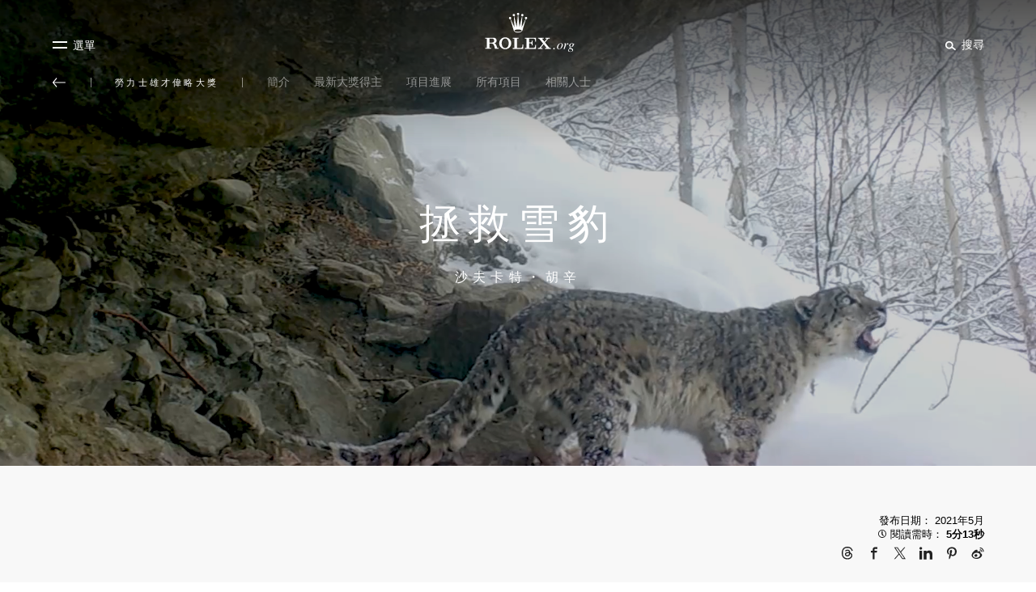

--- FILE ---
content_type: text/css
request_url: https://www.rolex.org/dist/rolex-org/static/css/ArticleHubPush.d84c4bbc.chunk.css
body_size: 745
content:
.ArticleHubPush_component__ua6sa{height:60vh;max-height:900px;min-height:400px;width:100%;position:relative;z-index:6;color:#fff;color:var(--color-white);background:-webkit-linear-gradient(135deg,grey,#dcdcdc,#d3d3d3,silver);background:-o-linear-gradient(135deg,grey,#dcdcdc,#d3d3d3,silver);background:linear-gradient(-45deg,grey,#dcdcdc,#d3d3d3,silver);background-size:400% 400%;-webkit-animation:ArticleHubPush_gradientAnimation__2nhY_ 10s ease infinite;animation:ArticleHubPush_gradientAnimation__2nhY_ 10s ease infinite}.ArticleHubPush_component__ua6sa:before{content:"";display:block;width:100%;height:100%;position:absolute;top:0;left:0;z-index:1;background-color:rgba(0,0,0,.2)}.ArticleHubPush_component--hasMargin__2gDUv{margin-right:auto;margin-left:auto;width:90%;max-width:960px}.ArticleHubPush_background__JIRCn{height:100%;background-size:cover;background-position:50%;position:relative}.ArticleHubPush_wrapper__ElH0f{position:relative;z-index:2}.ArticleHubPush_wrapper__ElH0f,.ArticleHubPush_wrapperVideo__2WDXD{margin:0 auto;height:100%;display:-webkit-box;display:-ms-flexbox;display:flex;-webkit-box-align:center;-ms-flex-align:center;align-items:center}.ArticleHubPush_wrapperVideo__2WDXD{position:absolute;z-index:20;top:0}.ArticleHubPush_container__L7qHH .rlxr-read-more{margin-top:20px}.ArticleHubPush_container__L7qHH .rlxr-icon{margin-right:5px}.ArticleHubPush_suptitle__3U5ni{font-family:RolexFont;font-family:var(--main-font);text-rendering:optimizeLegibility;-webkit-font-smoothing:antialiased;font-smoothing:antialiased;letter-spacing:.2em;margin:0;font-weight:700;font-weight:var(--weight-bold);line-height:1.4em;font-weight:400;font-weight:var(--weight-regular);font-size:calc(10px + 6*(100vw - 320px)/1280)}@media screen and (min-width:1600px){.ArticleHubPush_suptitle__3U5ni{font-size:16px}}@media screen and (max-width:320px){.ArticleHubPush_suptitle__3U5ni{font-size:10px}}.ArticleHubPush_title__24pFj{font-family:RolexFont;font-family:var(--main-font);text-rendering:optimizeLegibility;-webkit-font-smoothing:antialiased;font-smoothing:antialiased;letter-spacing:.2em;margin:0;font-weight:700;font-weight:var(--weight-bold);font-size:calc(18px + 22*(100vw - 320px)/1280)}@media screen and (min-width:1600px){.ArticleHubPush_title__24pFj{font-size:40px}}@media screen and (max-width:320px){.ArticleHubPush_title__24pFj{font-size:18px}}.ArticleHubPush_title__24pFj:lang(de){font-size:calc(14px + 22*(100vw - 420px)/860);line-height:1.2em}@media screen and (min-width:1280px){.ArticleHubPush_title__24pFj:lang(de){font-size:36px}}@media screen and (max-width:420px){.ArticleHubPush_title__24pFj:lang(de){font-size:14px}}.ArticleHubPush_title__24pFj{line-height:1.4em;font-weight:400;font-weight:var(--weight-regular);margin:25px 0 30px}@media (max-width:767px){.ArticleHubPush_title__24pFj{margin:15px 0 10px}}.ArticleHubPush_text__BG_S_{font-family:Helvetica Now Text,Helvetica Neue,Arial Nova,Helvetica,Arial,sans-serif;font-family:var(--text-font);letter-spacing:0;line-height:1.9em}.ArticleHubPush_text__BG_S_:lang(ko){font-family:Malgun Gothic,Dotum,AppleSDGothicNeo-Medium,Apple SD Gothic Neo Medium,Helvetica,sans-serif}.ArticleHubPush_text__BG_S_{font-weight:300;font-weight:var(--weight-light);font-size:calc(16px + 4*(100vw - 320px)/1280);margin:30px 0 40px;max-width:720px}@media screen and (min-width:1600px){.ArticleHubPush_text__BG_S_{font-size:20px}}@media screen and (max-width:320px){.ArticleHubPush_text__BG_S_{font-size:16px}}.rlxr-contrast .ArticleHubPush_container__L7qHH{background-color:#fff;color:#000;padding:20px}@media (max-width:767px){.ArticleHubPush_wrapper__ElH0f{width:90%}.ArticleHubPush_wrapperVideo__2WDXD{width:100%}.ArticleHubPush_title__24pFj{margin:15px 0}.ArticleHubPush_verticalAlignMobile_top__Usb-u .ArticleHubPush_wrapper__ElH0f,.ArticleHubPush_verticalAlignMobile_top__Usb-u .ArticleHubPush_wrapperVideo__2WDXD{height:50%}.ArticleHubPush_verticalAlignMobile_bottom__2LPJ6 .ArticleHubPush_wrapper__ElH0f,.ArticleHubPush_verticalAlignMobile_bottom__2LPJ6 .ArticleHubPush_wrapperVideo__2WDXD{padding-top:50%;height:50%}.ArticleHubPush_textAlignMobile_center__3g5p7 .ArticleHubPush_wrapper__ElH0f,.ArticleHubPush_textAlignMobile_center__3g5p7 .ArticleHubPush_wrapperVideo__2WDXD{text-align:center;-webkit-box-pack:center;-ms-flex-pack:center;justify-content:center}}@media (min-width:768px){.ArticleHubPush_wrapper__ElH0f{width:80%}.ArticleHubPush_wrapperVideo__2WDXD{width:100%}.ArticleHubPush_container__L7qHH{width:60%}.ArticleHubPush_component--hasMargin__2gDUv .ArticleHubPush_container__L7qHH{width:auto}.ArticleHubPush_horizontalAlignDesktop_center__2HjVD .ArticleHubPush_wrapper__ElH0f,.ArticleHubPush_horizontalAlignDesktop_center__2HjVD .ArticleHubPush_wrapperVideo__2WDXD{text-align:center;-webkit-box-pack:center;-ms-flex-pack:center;justify-content:center}.ArticleHubPush_horizontalAlignDesktop_right__qoiBG .ArticleHubPush_wrapper__ElH0f,.ArticleHubPush_horizontalAlignDesktop_right__qoiBG .ArticleHubPush_wrapperVideo__2WDXD{margin-left:50%;width:45%}.ArticleHubPush_horizontalAlignDesktop_right__qoiBG .ArticleHubPush_container__L7qHH{width:auto}}

--- FILE ---
content_type: text/css
request_url: https://www.rolex.org/dist/rolex-org/static/css/Tags.82bf9a2b.chunk.css
body_size: 322
content:
.rlxr-tags{display:-webkit-box;display:-ms-flexbox;display:flex;max-width:90%;margin-left:auto;margin-right:auto;-webkit-box-align:center;-ms-flex-align:center;align-items:center;margin-top:60px}.rlxr-tags__black-background{background:#000;color:#fff;width:100%;max-width:100%;padding:60px 5% 0;margin:0!important;-webkit-box-sizing:border-box;box-sizing:border-box}@media (max-width:767px){.rlxr-tags__black-background{padding-bottom:20px!important}}@media (max-width:767px){.rlxr-tags{display:block;margin-top:60px;margin-bottom:40px}}.rlxr-tags h3{font-family:RolexFont;font-family:var(--main-font);text-rendering:optimizeLegibility;-webkit-font-smoothing:antialiased;font-smoothing:antialiased;letter-spacing:.2em;line-height:1.4em;margin:0;font-weight:700;font-weight:var(--weight-bold);font-size:calc(10px + 2*(100vw - 320px)/1280);font-size:12px;font-weight:400;font-weight:var(--weight-regular)}@media screen and (min-width:1600px){.rlxr-tags h3{font-size:12px}}@media screen and (max-width:320px){.rlxr-tags h3{font-size:10px}}.rlxr-tags__list{display:-webkit-box;display:-ms-flexbox;display:flex;list-style-type:none;padding-left:20px}@media (max-width:767px){.rlxr-tags__list{display:block;padding-left:0}}.rlxr-tag__link{display:block;padding:20px}@media (max-width:767px){.rlxr-tag__link{padding:0}}.rlxr-tag__label{color:#127749;color:var(--color-green);font-family:Helvetica Now Text,Helvetica Neue,Arial Nova,Helvetica,Arial,sans-serif;font-family:var(--text-font);letter-spacing:0;line-height:1.9em}.rlxr-tag__label:lang(ko){font-family:Malgun Gothic,Dotum,AppleSDGothicNeo-Medium,Apple SD Gothic Neo Medium,Helvetica,sans-serif}.rlxr-tag__label{font-weight:400;font-weight:var(--weight-regular);font-size:calc(12px + 2*(100vw - 320px)/1280);font-size:14px;position:relative;padding:5px 0}@media screen and (min-width:1600px){.rlxr-tag__label{font-size:14px}}@media screen and (max-width:320px){.rlxr-tag__label{font-size:12px}}.rlxr-tag__label:after{display:block;content:"";width:0;height:1px;background-color:#127749;background-color:var(--color-green);position:absolute;left:0;bottom:0;-webkit-transition:all .4s ease;-o-transition:all ease .4s;transition:all .4s ease}.rlxr-page-dark .rlxr-tags h3{color:#fff}.rlxr-contrast .rlxr-tags{background-color:#fff;padding:0 20px}.rlxr-contrast .rlxr-tags h3{color:#000}@media (hover:hover){.rlxr-tag__label:hover:after{width:100%}}

--- FILE ---
content_type: application/x-javascript
request_url: https://www.rolex.org/dist/rolex-org/static/js/StickyBar.9f449de2.chunk.js
body_size: 4004
content:
(window.webpackJsonp=window.webpackJsonp||[]).push([[70],{563:function(e,a,t){},565:function(e,a,t){e.exports={container:"StickyBarChapters_container__3GI1O",list:"StickyBarChapters_list__ynDpj",slide:"StickyBarChapters_slide__1MMHn",link:"StickyBarChapters_link__2y4Ia",fakeLink:"StickyBarChapters_fakeLink__1rzSi",currentItem:"StickyBarChapters_currentItem__2210E",thumbnailWrapper:"StickyBarChapters_thumbnailWrapper__2SyN4",overlay:"StickyBarChapters_overlay__39wm3",suptitle:"StickyBarChapters_suptitle__2ATI2",title:"StickyBarChapters_title__3eAbz"}},567:function(e,a,t){e.exports={component:"StickyBar_component__2t3QJ",wrapper:"StickyBar_wrapper__1k_vL",chapters:"StickyBar_chapters__1y032",next:"StickyBar_next__2Qunh",viewall:"StickyBar_viewall__a1DbX",viewIcon:"StickyBar_viewIcon__3pzxl",middle:"StickyBar_middle__1DpCw",shareButton:"StickyBar_shareButton__3bF2B",chaptersButton:"StickyBar_chaptersButton__14eRa",nextLink:"StickyBar_nextLink__3CpcO",nextDisable:"StickyBar_nextDisable__35Mw6",panel:"StickyBar_panel__2dxOB",chaptersPanel:"StickyBar_chaptersPanel__2Iyvk",sharePanel:"StickyBar_sharePanel__3Ydzl",panelClose:"StickyBar_panelClose__3epqj",sharePanelWrapper:"StickyBar_sharePanelWrapper__2Mkod",sharePanelText:"StickyBar_sharePanelText__3tMfS"}},670:function(e,a,t){"use strict";t.r(a);var n=t(5),r=t(9),l=t(6),i=t(7),s=t(8),c=t(0),o=t.n(c),h=t(14),u=t(599),p=t(3),m=t(16),d=t(28),v=t(15),b=[{service:"Threads",url:"https://www.threads.com/intent/post?url=",icon:"threads"},{service:"Facebook",url:"https://www.facebook.com/sharer.php?u=",icon:"facebook"},{service:"X",url:"https://x.com/share?url=",icon:"twitter"},{service:"LinkedIn",url:"https://www.linkedin.com/sharing/share-offsite/?url=",icon:"linkedin"},{service:"Pinterest",url:"https://pinterest.com/pin/create/button/?url=",icon:"pinterest"},{service:"Sina Weibo",url:"http://service.weibo.com/share/share.php?url=",icon:"weibo"}],f=function(e){function a(){var e,t;Object(n.a)(this,a);for(var r=arguments.length,s=new Array(r),c=0;c<r;c++)s[c]=arguments[c];return(t=Object(l.a)(this,(e=Object(i.a)(a)).call.apply(e,[this].concat(s)))).handleOnClick=function(){var e=t.props,a=e.ssr,n=e.url,r=e.service,l=e.wa.wa_trigger_event;if(a)return null;var i=document.createElement("a");i.href=n,l({eventName:"share",data:{sharePosition:"sticky-bar",shareType:"generic-share",shareLinkName:i.protocol+"//"+i.hostname,sharePlatformName:r}}),window.open(n,"share","height=500, width=500")},t}return Object(s.a)(a,e),Object(r.a)(a,[{key:"render",value:function(){var e=this.props,a=e.t,t=e.service,n=e.icon,r=e.tabHidden,l=a("aria-label-share",{network:t});return o.a.createElement(v.e,{modifiers:["round","beta","sharing"],as:"button","aria-label":l,onClick:this.handleOnClick,tabIndex:r?"-1":void 0},o.a.createElement(v.o,{name:n,width:"16",height:"16"}))}}]),a}(c.Component),w=Object(m.b)()(f),y=function(e){function a(){return Object(n.a)(this,a),Object(l.a)(this,Object(i.a)(a).apply(this,arguments))}return Object(s.a)(a,e),Object(r.a)(a,[{key:"render",value:function(){var e=this,a=this.props.ssr?"":window.location.href;return o.a.createElement(c.Fragment,null,b.filter(Boolean).map(function(t){return o.a.createElement(w,Object.assign({},e.props,{service:t.service,url:"".concat(t.url).concat(a),icon:t.icon,key:t.service}))}))}}]),a}(c.Component),g=t(76),k=t(562),_=t(664),P=t(652),E=t(653),S=(t(563),t(565)),x=t.n(S);_.a.use([P.a,E.a]);var C=function(e){function a(e){var t;return Object(n.a)(this,a),(t=Object(l.a)(this,Object(i.a)(a).call(this,e))).clickHandler=function(){var e=t.props,a=e.hubStorage,n=e.setHubState;a&&n(a.hubPathname,a.hubName,a.hubFilter,a.hubMinisite)},t.state={orientationChange:!1},t.mySwiper=null,t.imageLoaded=!1,t.landscapeValue=null,t}return Object(s.a)(a,e),Object(r.a)(a,[{key:"componentDidMount",value:function(){var e=this.props,a=e.items,t=e.viewport;this.uid=Object(k.a)(),this.landscapeValue=t.landscape;var n=0;a.map(function(e,a){return e.current&&(n=a),null}),this.mySwiper=new _.a(".swiper-container",{freeMode:!0,slidesPerView:"auto",spaceBetween:10,navigation:{nextEl:".swiper-button-next",prevEl:".swiper-button-prev"},updateOnWindowResize:!1,initialSlide:n,mousewheel:{releaseOnEdges:!0}})}},{key:"renderImage",value:function(e){return this.state.orientationChange&&(this.uid=Object(k.a)()),o.a.createElement(v.g,{key:this.uid,landscape:o.a.createElement(v.i,{src:{value:e.image}}),portrait:o.a.createElement(v.i,{src:{value:e.image.replace(".jpg","_portrait.jpg")}})})}},{key:"renderText",value:function(e){var a=this.props.viewport.portrait?35:50,t=e.title.length>a?e.title.substring(0,a)+"...":e.title;return o.a.createElement(o.a.Fragment,null,o.a.createElement(h.RichText,{tag:"span",className:x.a.suptitle,field:{value:e.tag}}),o.a.createElement(h.RichText,{tag:"span",className:x.a.title,field:{value:t}}))}},{key:"componentDidUpdate",value:function(){var e=this.props.viewport;this.mySwiper.update(),e.landscape!==this.landscapeValue&&(this.landscapeValue=e.landscape,this.setState({orientationChange:!0}))}},{key:"render",value:function(){var e=this;if(this.props.ssr)return null;var a=this.props,t=a.items,n=a.viewAll,r=a.t,l=a.visible,i=a.lang,s=a.location.pathname.split("/"),h="rolex-arts-festival"===s[0]||"rolex-arts-festival"===s[1]||"rolex-arts-festival"===s[2];!this.imageLoaded&&l&&(this.imageLoaded=!0);var u="el"===i.current||"en"===i.current;return o.a.createElement(o.a.Fragment,null,o.a.createElement("div",{className:"swiper-container ".concat(x.a.container)},o.a.createElement("ul",{className:"swiper-wrapper ".concat(x.a.list),"aria-label":r("aria-label-stickybar-articles")},t&&t.map(function(a,i){return o.a.createElement(c.Fragment,{key:i},o.a.createElement("li",{className:"swiper-slide ".concat(x.a.slide)},a.current?o.a.createElement("div",{className:"".concat(x.a.fakeLink," ").concat(x.a.currentItem),"aria-current":"true",tabIndex:l?void 0:"-1"},o.a.createElement("div",{className:x.a.thumbnailWrapper},o.a.createElement("span",{className:x.a.overlay},r(u&&h?"selected-event":"selected-article")),e.imageLoaded&&e.renderImage(a)),e.renderText(a)):o.a.createElement(v.w,{className:x.a.link,to:a.url,tabIndex:l?void 0:"-1",onClick:e.clickHandler},o.a.createElement("div",{className:x.a.thumbnailWrapper},e.imageLoaded&&e.renderImage(a)),e.renderText(a))),t.length===i+1&&o.a.createElement("li",{className:"swiper-slide ".concat(x.a.slide," ").concat(x.a.viewAll)},n))}))),!d.isMobile&&o.a.createElement(o.a.Fragment,null,o.a.createElement("button",{className:"swiper-button-prev","aria-hidden":"true",tabIndex:"-1"}),o.a.createElement("button",{className:"swiper-button-next","aria-hidden":"true",tabIndex:"-1"})))}}]),a}(c.Component),N=Object(m.b)()(Object(u.a)(Object(p.p)(Object(p.r)(Object(p.x)(Object(p.q)(C)))))),O=t(567),j=t.n(O),B=function(e){function a(e){var t;return Object(n.a)(this,a),(t=Object(l.a)(this,Object(i.a)(a).call(this,e))).scrollHandler=function(){if(t.props.ssr)return null;var e=window.scrollY;e>0&&e>t.scrollY&&e<t.footerTop?!1===t.state.visible&&t.setState({visible:!0,bar:!0}):!0===t.state.visible&&t.setState({visible:!1,bar:!1,chaptersPanel:!1,sharePanel:!1}),t.scrollY=e},t.openSharePanel=function(){if(d.isMobile&&navigator.share){var e=t.props.ssr?"":window.location.href;Object(g.a)(e)}else t.setState({bar:!1,chaptersPanel:!1,sharePanel:!0}),t.sharePanelRef.current.getElementsByClassName("rlxr-button")[0].focus();d.isMobile&&t.props.wa.wa_trigger_event({eventName:"share",data:{sharePosition:"sticky-bar",shareType:"native-share",shareLinkName:"no share link name",sharePlatformName:"no share platform name"}})},t.openChaptersPanel=function(){t.navbarInfo.data&&(t.setState({bar:!1,sharePanel:!1,chaptersPanel:!0}),t.chaptersPanelRef.current.querySelector("A[href], BUTTON").focus())},t.closePanel=function(){t.setState({bar:!0,sharePanel:!1,chaptersPanel:!1}),t.mainPanelRef.current.getElementsByClassName(j.a.shareButton)[0].focus()},t.clickNextButton=function(){t.hubStorage&&t.props.setHubState(t.hubStorage.hubPathname,t.hubStorage.hubName,t.hubStorage.hubFilter,t.hubStorage.hubMinisite)},t.displayStickybar=function(){!1===t.state.visible&&t.setState({visible:!0,bar:!0})},t.handleKeydownClose=function(e){(t.state.sharePanel||t.state.chaptersPanel)&&(e.shiftKey||"Tab"!==e.key||(t.state.sharePanel&&(e.preventDefault(),t.sharePanelRef.current.querySelector("A, BUTTON").focus()),t.state.chaptersPanel&&(e.preventDefault(),t.chaptersPanelRef.current.querySelector("A[href], BUTTON").focus())))},t.handleKeydownGlobal=function(e){"Escape"===e.key&&t.closePanel()},t.handleGhostFocus=function(e){t.state.sharePanel&&(e.preventDefault(),t.sharePanelCloseRef.current.focus()),t.state.chaptersPanel&&(e.preventDefault(),t.chaptersPanelCloseRef.current.focus())},t.minisiteCase=function(){var e=t.props.routeFields.hub_minisite,a=e.fields.name.value;return t.viewallUrl=e.fields.url.value,t.viewallDictionary=e.fields.dictionaryKey.value,t.defaultUrl+"&hub=".concat(a,"&type=minisite")},t.getData=function(){var e=t.props,a=e.appConfig,n=e.routeFields,r=e.lang,l=e.hubPathname,i=e.hubName,s=e.hubFilter,c=e.hubMinisite,o=n.hub_minisite,h=null;if(t.defaultUrl=a.sitecoreApiHost+"/api/articles?sc_lang=".concat(r.current,"&sc_apikey=").concat(a.sitecoreApiKey,"&articleId=").concat(n.pageId),i&&c)h=t.minisiteCase();else if(i)t.hubStorage={hubPathname:l,hubName:i,hubFilter:s,hubMinisite:null},t.props.setHubState(null,null,null,null),"all-projects"===i?(h=t.defaultUrl+"&type=all-projects",t.viewallUrl="/all-projects",s&&"view-all"!==s?(h+="&hub=".concat(s.replace("all-","")),t.viewallUrl+="#"+s,t.viewallDictionary="view-"+s.replace("all-","")):(t.viewallUrl+="#view-all",t.viewallDictionary="view-projects")):(h=t.defaultUrl+"&hub=".concat(i),t.viewallUrl=l,s?(h+="&tag=".concat(s.replace("all-","")),t.viewallUrl+="#"+s):t.viewallUrl+="#view-all",t.viewallDictionary="view-"+i);else if(o)h=t.minisiteCase();else{var u=n.hub.name;t.viewallUrl="/"+n.hub.fields.url.value+"#view-all",t.viewallDictionary="view-"+u,h=t.defaultUrl+"&hub=".concat(u)}fetch(h).then(function(e){return e.json().then(function(e){t.navbarInfo={data:e.articles};var a=o?t.navbarInfo.data.findIndex(function(e){return e.current}):0,n=a+1===t.navbarInfo.data.length?0:a+1,r=t.navbarInfo.data[n];t.setState({hubHref:t.viewallUrl,nextHref:r.url})})})},t.setFooterTop=function(){document&&document.getElementById("footer")&&(t.footerTop=document.getElementById("footer").offsetTop-t.props.layout.windowHeight)},t.state={visible:!1,hubHref:null,nextHref:null,bar:!1,sharePanel:!1,chaptersPanel:!1},t.scrollY=0,t.hubStorage=null,t.navbarInfo={data:null,length:null,index:null},t.footerTop=1/0,t.globeVersion=!1,t.viewallUrl=null,t.viewallDictionary="view-all",t.mainPanelRef=o.a.createRef(),t.chaptersPanelRef=o.a.createRef(),t.sharePanelRef=o.a.createRef(),t.sharePanelCloseRef=o.a.createRef(),t.chaptersPanelCloseRef=o.a.createRef(),t}return Object(s.a)(a,e),Object(r.a)(a,[{key:"preventDefault",value:function(e){e.stopPropagation(),e.preventDefault()}},{key:"componentDidMount",value:function(){this.props.ssr||(this.htmlStyle=document.querySelector("html").style,"#globecard"===window.location.hash&&(this.globeVersion=!0),this.getData(),window.addEventListener("scroll",this.scrollHandler),window.addEventListener("keydown",this.handleKeydownGlobal),this.setFooterTop())}},{key:"componentDidUpdate",value:function(){this.setFooterTop(),this.state.sharePanel||this.state.chaptersPanel?(this.htmlStyle.overflow="hidden",this.htmlStyle.height="100vh",this.props.isTouch&&document.addEventListener("touchmove",this.preventDefault,{passive:!1}),window.removeEventListener("scroll",this.scrollHandler)):(this.htmlStyle.overflow="auto",this.htmlStyle.height="auto",this.props.isTouch&&document.removeEventListener("touchmove",this.preventDefault),window.addEventListener("scroll",this.scrollHandler))}},{key:"componentWillUnmount",value:function(){this.props.isTouch&&document.removeEventListener("touchmove",this.preventDefault)}},{key:"render",value:function(){var e=this;if(this.props.ssr)return null;var a=this.props.t,t=this.state.chaptersPanel||this.state.sharePanel,n="s"===this.props.viewport.breakpoint?"-85px":"-70px",r={bottom:this.state.bar&&!0===this.state.visible?"0":n},l=JSON.parse(sessionStorage.getItem("articleFromEnvPage")),i=function(a,t){var n=t?t.offsetHeight+"px":"100px";return{top:!0===e.state.visible&&!0===a?"calc(100% - ".concat(n,")"):"100%"}},s=this.props.location.pathname.split("/"),c="rolex-arts-festival"===s[0]||"rolex-arts-festival"===s[1]||"rolex-arts-festival"===s[2],u="el"===this.props.lang.current||"en"===this.props.lang.current,p=this.globeVersion?o.a.createElement(v.w,{className:j.a.viewall,to:l?"/environment#globe":"/#globe",onClick:function(){sessionStorage.clear("articleFromEnvPage")},tabIndex:this.state.chaptersPanel?void 0:"-1"},o.a.createElement(v.o,{className:j.a.viewIcon,name:"globe2",width:"15"}),a("view-all")):o.a.createElement(v.w,{className:j.a.viewall,to:this.state.hubHref,tabIndex:this.state.chaptersPanel?void 0:"-1"},o.a.createElement(v.o,{className:j.a.viewIcon,name:"viewAllSticky",viewBox:"0 0 12 12",width:"15"}),a(u&&c?"view-all-events":this.viewallDictionary));return o.a.createElement(o.a.Fragment,null,o.a.createElement(v.j,{isHidden:!t,onClick:this.closePanel}),o.a.createElement("div",{className:j.a.component,style:r,ref:this.mainPanelRef},o.a.createElement("div",{className:j.a.wrapper,role:"navigation","aria-label":a("aria-label-sticky-bar")},o.a.createElement("div",{className:j.a.chapters},o.a.createElement("button",{className:j.a.chaptersButton,onClick:this.openChaptersPanel,"aria-label":a("open-articles-panel"),type:"button",onFocus:this.displayStickybar},o.a.createElement(v.o,{name:"chapters",viewBox:"0 0 14 10",width:"15"}),o.a.createElement(h.RichText,{tag:"span",field:{value:a(u&&c?"events":"articles")}}))),o.a.createElement("div",{className:j.a.middle},o.a.createElement("button",{className:j.a.shareButton,onClick:this.openSharePanel,"aria-label":a("open-sharing-panel")},o.a.createElement(v.o,{name:"share",width:"15"}))),o.a.createElement("div",{className:j.a.next},this.state.nextHref?o.a.createElement(v.w,{className:j.a.nextLink,to:this.state.nextHref,onClick:this.clickNextButton,"aria-label":a("go-next-story")},a("next"),o.a.createElement(v.o,{name:"arrow-right",width:"15"})):o.a.createElement("span",{className:"".concat(j.a.nextLink," ").concat(j.a.nextDisable)},a("next"),o.a.createElement(v.o,{name:"arrow-right",width:"15"}))))),o.a.createElement("div",{className:"".concat(j.a.panel," ").concat(j.a.chaptersPanel),style:i(this.state.chaptersPanel,this.chaptersPanelRef.current),ref:this.chaptersPanelRef},o.a.createElement("span",{tabIndex:"0","aria-hidden":"true",onFocus:this.handleGhostFocus}),this.navbarInfo.data&&o.a.createElement(N,{items:this.navbarInfo.data,viewAll:p,visible:this.state.chaptersPanel,hubStorage:this.hubStorage}),o.a.createElement("button",{className:j.a.panelClose,onClick:this.closePanel,onKeyDown:this.handleKeydownClose,ref:this.chaptersPanelCloseRef,"aria-label":a("close-articles-panel"),tabIndex:this.state.chaptersPanel?void 0:"-1"},o.a.createElement(v.o,{name:"close",width:"16",height:"16"}))),o.a.createElement("div",{className:"".concat(j.a.panel," ").concat(j.a.sharePanel),style:i(this.state.sharePanel,this.sharePanelRef.current),ref:this.sharePanelRef},o.a.createElement("div",{className:j.a.sharePanelWrapper},o.a.createElement(h.RichText,{tag:"p",className:j.a.sharePanelText,field:{value:a("page-share")}}),o.a.createElement(y,Object.assign({tabHidden:!this.state.sharePanel},this.props))),o.a.createElement("button",{className:j.a.panelClose,onClick:this.closePanel,onKeyDown:this.handleKeydownClose,ref:this.sharePanelCloseRef,"aria-label":a("close-sharing-panel"),tabIndex:this.state.sharePanel?void 0:"-1"},o.a.createElement(v.o,{name:"close",width:"16",height:"16"}))))}}]),a}(c.Component);a.default=Object(m.b)()(Object(u.a)(Object(p.p)(Object(p.x)(Object(p.w)(Object(p.r)(Object(p.y)(Object(p.q)(B))))))))}}]);

--- FILE ---
content_type: application/x-javascript
request_url: https://www.rolex.org/dist/rolex-org/static/js/HubBackgroundQuote.ad74c62d.chunk.js
body_size: 1129
content:
(window.webpackJsonp=window.webpackJsonp||[]).push([[32],{623:function(e,t,r){"use strict";r.r(t);var a=r(5),n=r(9),i=r(6),o=r(7),l=r(8),c=r(0),s=r.n(c),u=r(14),d=r(3),m=r(15),g=r(23),p=r(72),h=r(95),b=r(108),v=(r(142),r(140),function(e){function t(e){var r;return Object(a.a)(this,t),(r=Object(i.a)(this,Object(o.a)(t).call(this,e))).onVisible=function(e){if(r.props.ssr)return null;r.props.fields.title.value&&r.props.fields.title&&(r.imageContainer.current.parentNode.querySelector(".rlxr-quote").classList.add("rlxr-animation-zoom-out"),r.imageContainer.current.parentNode.querySelector(".rlxr-quote p").classList.add("rlxr-animation-translate","rlxr-animation-fade-in"),r.imageContainer.current.parentNode.querySelector(".rlxr-quote footer").classList.add("rlxr-animation-fade-in"));var t=r.imageContainer.current.querySelector(".rlxr-content-picture img");t&&t.classList.add("rlxr-animation-zoom-in-out","rlxr-animation-fade-in"),window.addEventListener("scroll",r.onScroll)},r.onHidden=function(e){if(r.props.ssr)return null;window.removeEventListener("scroll",r.onScroll),r.onScroll.cancel()},r.onScroll=Object(h.a)(function(e){if(r.imageContainer&&r.imageContainer.current&&r.imageContainer.current.parentNode&&r.imageContainer.current.parentNode.parentNode){var t=r.imageContainer.current,a=r.imageContainer.current.parentNode.parentNode,n=t.querySelector(".rlxr-content-picture img"),i=Math.round(n.getBoundingClientRect().height-a.getBoundingClientRect().height),o=1-(a.getBoundingClientRect().y+a.getBoundingClientRect().height)/(window.innerHeight+a.getBoundingClientRect().height),l=0+i*(o=o<0?0:o>1?1:o);t.style.transform="translate3d(0,"+l+"px,0) rotate(0.01deg)"}},1e3/60),r.state={visible:!1},r.componentRef=s.a.createRef(),r.imageContainer=s.a.createRef(),r}return Object(l.a)(t,e),Object(n.a)(t,[{key:"componentDidMount",value:function(){var e=this;this.props.fields.title.value&&this.props.fields.title&&(this.imageContainer.current.parentNode.querySelector(".rlxr-quote").classList.add("rlxr-animation-zoom-out-init"),this.imageContainer.current.parentNode.querySelector(".rlxr-quote p").classList.add("rlxr-animation-fade-in-init","rlxr-animation-translate-init"),this.imageContainer.current.parentNode.querySelector(".rlxr-quote footer").classList.add("rlxr-animation-fade-in-init"));var t=this.imageContainer.current.querySelector(".rlxr-content-picture img");if(t&&t.classList.add("rlxr-animation-zoom-in-out-init","rlxr-animation-fade-in-init"),this.props.ssr)return null;this.visibleObserver=new IntersectionObserver(function(t){t[0].isIntersecting&&(e.visibleObserver.unobserve(e.componentRef.current),e.setState({visible:!0}))},{rootMargin:"0px 0px 300px 0px"}),this.visibleObserver.observe(this.componentRef.current)}},{key:"componentWillUnmount",value:function(){this.props.ssr||(this.visibleObserver.unobserve(this.componentRef.current),window.removeEventListener("scroll",this.onScroll),this.onScroll.cancel())}},{key:"render",value:function(){var e=this.props.fields,t=e.backgroundPortrait_src,r=e.backgroundPortrait_alt,a=e.backgroundLandscape_src,n=e.backgroundLandscape_alt,i=e.align.value,o=e.withMargin,l=(o=void 0!==o&&o).value,c=e.title,d=e.link,h=e.linkText,v=e.name,f=e.rightDirection,x=e.isQuote,q=e.blackBackground,k=e.ligthImageBackground,E=e.contentLeft,C=e.fullwidth,w=k&&!0===k.value?"rlxr-hub-background-quote__ligth-image-background":"",N=q&&!0===q.value?" rlxr-hub-background-quote___black-background":"",_=E&&!0===E.value?"left":"right",y=C&&!0===C.value?{width:"90%"}:null,S={value:t.value+"?impolicy=overlayed"},L={value:a.value+"?impolicy=overlayed"},R=[{image:a,text:""}];return s.a.createElement(p.a,{onEnter:this.onVisible,onLeave:this.onHidden},s.a.createElement("div",{className:N+" "+w,ref:this.componentRef},s.a.createElement("section",{className:"rlxr-hub-background-quote rlxr-hub-background-quote--".concat(i," ").concat(l?"rlxr-hub-background-quote--with-margin":""," ")},s.a.createElement("figure",{className:"rlxr-hub-background-quote__wrapper"},s.a.createElement("div",{className:"rlxr-hub-background-quote__background",ref:this.imageContainer},this.state.visible&&(c&&c.value?s.a.createElement(m.g,{portrait:s.a.createElement(m.i,{src:S,alt:r}),landscape:s.a.createElement(m.i,{src:L,alt:n})}):s.a.createElement(b.a,{slideData:R},s.a.createElement(m.g,{portrait:s.a.createElement(m.i,{src:S,alt:r}),landscape:s.a.createElement(m.i,{src:L,alt:n})})))),!!c&&!!c.value&&s.a.createElement("div",null,s.a.createElement("figcaption",{className:"rlxr-hub-background-quote__content rlxr-hub-background-quote-".concat(_),style:y},s.a.createElement("blockquote",{className:f.value?"rlxr-quote rlxr-quote--right":"rlxr-quote rlxr-quote--left"},s.a.createElement("p",{className:x.value?"":"rlxr-quote-disable"},s.a.createElement("span",{className:"rlxr-quote__content"},s.a.createElement(u.RichText,{field:c,tag:"span",className:"rlxr-quote__title"}))),s.a.createElement("footer",null,s.a.createElement(u.RichText,{className:"rlxr-quote__author",field:v,tag:"cite"}),!!d&&!!d.value&&s.a.createElement(m.e,{as:g.a,to:d.value,modifiers:["gamma","hub-background-quote-read-more"]},h.value)))))))))}}]),t}(c.Component));v.defaultProps={withMargin:{value:!1}},t.default=Object(d.p)(v)}}]);

--- FILE ---
content_type: application/x-javascript
request_url: https://www.rolex.org/dist/rolex-org/static/js/SimpleText.447da579.chunk.js
body_size: 361
content:
(window.webpackJsonp=window.webpackJsonp||[]).push([[63],{385:function(e,t,n){},648:function(e,t,n){"use strict";n.r(t);var a=n(5),r=n(9),o=n(6),i=n(7),l=n(8),c=n(0),u=n.n(c),s=n(14),x=n(3),d=n(15),m=(n(385),n(72)),f=function(e){function t(e){var n;return Object(a.a)(this,t),(n=Object(o.a)(this,Object(i.a)(t).call(this,e))).onVisible=function(e){n.myRef.current.parentNode.classList.add("rlxr-animation-fade-in","rlxr-animation-translate"),setTimeout(function(){n.myRef.current.parentNode.classList.remove("rlxr-animation-fade-in-init","rlxr-animation-translate-init","rlxr-animation-fade-in","rlxr-animation-translate")},2e3)},n.countryCode=e.akContext&&e.akContext.content&&e.akContext.content.reqcontext&&e.akContext.content.reqcontext.country_code?e.akContext.content.reqcontext.country_code:null,n.optionBold=e.fields.isBold.value?" rlxr-bold":"",n.myRef=u.a.createRef(),n}return Object(l.a)(t,e),Object(r.a)(t,[{key:"render",value:function(){var e=this.props,t=e.lang,n=e.fields,a=n.blackText,r=n.titleColor,o=n.title,i=n.text,l=n.usText,c=n.blackBackground,x=n.removeLine,f=n.textColor,v=n.backgroundColor,b=n.noMargin,k=b&&b.value?" noMargin":"",p=a&&!0===a.value?" black-text":"",h=x&&!0===x.value?" line-remove":"",C=c&&!0===c.value?" rlxr-text__black-background":"",y={color:f&&f.value?f.value:""},g={backgroundColor:v&&v.value?v.value:""},O="US"===this.countryCode&&l&&l.value?l:i;return O=Object(d.a)(O.value,t.current),u.a.createElement(m.a,{onEnter:this.onVisible,bottomOffset:"-50px"},u.a.createElement("div",{className:"rlxr-text rlxr-animation-fade-in-init rlxr-animation-translate-init"+p+C+k,style:g},u.a.createElement("div",{ref:this.myRef}),o&&u.a.createElement(s.RichText,{tag:"h2",className:"rlxr-text__title--"+r.value+h,field:o}),u.a.createElement(s.RichText,{tag:"p",className:this.optionBold,field:{value:O},style:y})))}}]),t}(c.Component);t.default=Object(x.o)(Object(x.r)(f))}}]);

--- FILE ---
content_type: application/x-javascript
request_url: https://www.rolex.org/dist/rolex-org/static/js/86.150ce188.chunk.js
body_size: 259961
content:
(window.webpackJsonp=window.webpackJsonp||[]).push([[86],[function(e,t,n){"use strict";e.exports=n(144)},function(e,t,n){"use strict";n.d(t,"c",function(){return a}),n.d(t,"a",function(){return i}),n.d(t,"e",function(){return o}),n.d(t,"b",function(){return u}),n.d(t,"d",function(){return p}),n.d(t,"f",function(){return s});var r=function(e,t){return(r=Object.setPrototypeOf||{__proto__:[]}instanceof Array&&function(e,t){e.__proto__=t}||function(e,t){for(var n in t)t.hasOwnProperty(n)&&(e[n]=t[n])})(e,t)};function a(e,t){function n(){this.constructor=e}r(e,t),e.prototype=null===t?Object.create(t):(n.prototype=t.prototype,new n)}var i=function(){return(i=Object.assign||function(e){for(var t,n=1,r=arguments.length;n<r;n++)for(var a in t=arguments[n])Object.prototype.hasOwnProperty.call(t,a)&&(e[a]=t[a]);return e}).apply(this,arguments)};function o(e,t){var n={};for(var r in e)Object.prototype.hasOwnProperty.call(e,r)&&t.indexOf(r)<0&&(n[r]=e[r]);if(null!=e&&"function"===typeof Object.getOwnPropertySymbols){var a=0;for(r=Object.getOwnPropertySymbols(e);a<r.length;a++)t.indexOf(r[a])<0&&Object.prototype.propertyIsEnumerable.call(e,r[a])&&(n[r[a]]=e[r[a]])}return n}function u(e,t,n,r){return new(n||(n=Promise))(function(a,i){function o(e){try{p(r.next(e))}catch(t){i(t)}}function u(e){try{p(r.throw(e))}catch(t){i(t)}}function p(e){e.done?a(e.value):new n(function(t){t(e.value)}).then(o,u)}p((r=r.apply(e,t||[])).next())})}function p(e,t){var n,r,a,i,o={label:0,sent:function(){if(1&a[0])throw a[1];return a[1]},trys:[],ops:[]};return i={next:u(0),throw:u(1),return:u(2)},"function"===typeof Symbol&&(i[Symbol.iterator]=function(){return this}),i;function u(i){return function(u){return function(i){if(n)throw new TypeError("Generator is already executing.");for(;o;)try{if(n=1,r&&(a=2&i[0]?r.return:i[0]?r.throw||((a=r.return)&&a.call(r),0):r.next)&&!(a=a.call(r,i[1])).done)return a;switch(r=0,a&&(i=[2&i[0],a.value]),i[0]){case 0:case 1:a=i;break;case 4:return o.label++,{value:i[1],done:!1};case 5:o.label++,r=i[1],i=[0];continue;case 7:i=o.ops.pop(),o.trys.pop();continue;default:if(!(a=(a=o.trys).length>0&&a[a.length-1])&&(6===i[0]||2===i[0])){o=0;continue}if(3===i[0]&&(!a||i[1]>a[0]&&i[1]<a[3])){o.label=i[1];break}if(6===i[0]&&o.label<a[1]){o.label=a[1],a=i;break}if(a&&o.label<a[2]){o.label=a[2],o.ops.push(i);break}a[2]&&o.ops.pop(),o.trys.pop();continue}i=t.call(e,o)}catch(u){i=[6,u],r=0}finally{n=a=0}if(5&i[0])throw i[1];return{value:i[0]?i[1]:void 0,done:!0}}([i,u])}}}function s(){for(var e=0,t=0,n=arguments.length;t<n;t++)e+=arguments[t].length;var r=Array(e),a=0;for(t=0;t<n;t++)for(var i=arguments[t],o=0,u=i.length;o<u;o++,a++)r[a]=i[o];return r}},function(e,t,n){e.exports=n(157)()},,function(e,t,n){"use strict";n.d(t,"g",function(){return u}),n.d(t,"k",function(){return s}),n.d(t,"a",function(){return p}),n.d(t,"d",function(){return d}),n.d(t,"h",function(){return c}),n.d(t,"i",function(){return f}),n.d(t,"m",function(){return h}),n.d(t,"l",function(){return m}),n.d(t,"j",function(){return C}),n.d(t,"e",function(){return F}),n.d(t,"f",function(){return _}),n.d(t,"b",function(){return S}),n.d(t,"c",function(){return x});var r=function(){return(r=Object.assign||function(e){for(var t,n=1,r=arguments.length;n<r;n++)for(var a in t=arguments[n])Object.prototype.hasOwnProperty.call(t,a)&&(e[a]=t[a]);return e}).apply(this,arguments)},a=function(e,t){return function(n){return Math.max(Math.min(n,t),e)}},i=function(e){return function(t){return"string"===typeof t&&0===t.indexOf(e)}},o=function(e){return e%1?Number(e.toFixed(5)):e},u={test:function(e){return"number"===typeof e},parse:parseFloat,transform:function(e){return e}},p=r({},u,{transform:a(0,1)}),s=r({},u,{default:1}),l=function(e){return{test:function(t){return"string"===typeof t&&t.endsWith(e)&&1===t.split(" ").length},parse:parseFloat,transform:function(t){return""+t+e}}},d=l("deg"),c=l("%"),f=l("px"),m=l("vh"),h=l("vw"),v=a(0,255),y=/^(#[0-9a-f]{3}|#(?:[0-9a-f]{2}){2,4}|(rgb|hsl)a?\((-?\d+%?[,\s]+){2,3}\s*[\d\.]+%?\))$/i,D=function(e){return void 0!==e.red},g=function(e){return void 0!==e.hue},b=function(e){var t=e.length;return function(n){if("string"!==typeof n)return n;for(var r,a={},i=function(e){return"string"===typeof e?e.split(/,\s*/):[e]}((r=n).substring(r.indexOf("(")+1,r.lastIndexOf(")"))),o=0;o<t;o++)a[e[o]]=void 0!==i[o]?parseFloat(i[o]):1;return a}},w=r({},u,{transform:function(e){return Math.round(v(e))}}),E=i("rgb"),C={test:function(e){return"string"===typeof e?E(e):D(e)},parse:b(["red","green","blue","alpha"]),transform:function(e){var t=e.red,n=e.green,r=e.blue,a=e.alpha;return function(e){var t=e.red,n=e.green,r=e.blue,a=e.alpha;return"rgba("+t+", "+n+", "+r+", "+(void 0===a?1:a)+")"}({red:w.transform(t),green:w.transform(n),blue:w.transform(r),alpha:o(a)})}},A=i("hsl"),_={test:function(e){return"string"===typeof e?A(e):g(e)},parse:b(["hue","saturation","lightness","alpha"]),transform:function(e){var t=e.hue,n=e.saturation,r=e.lightness,a=e.alpha;return function(e){var t=e.hue,n=e.saturation,r=e.lightness,a=e.alpha;return"hsla("+t+", "+n+", "+r+", "+(void 0===a?1:a)+")"}({hue:Math.round(t),saturation:c.transform(o(n)),lightness:c.transform(o(r)),alpha:o(a)})}},F=r({},C,{test:i("#"),parse:function(e){var t="",n="",r="";return e.length>4?(t=e.substr(1,2),n=e.substr(3,2),r=e.substr(5,2)):(t=e.substr(1,1),n=e.substr(2,1),r=e.substr(3,1),t+=t,n+=n,r+=r),{red:parseInt(t,16),green:parseInt(n,16),blue:parseInt(r,16),alpha:1}}}),S={test:function(e){return"string"===typeof e&&y.test(e)||C.test(e)||_.test(e)||F.test(e)},parse:function(e){return C.test(e)?C.parse(e):_.test(e)?_.parse(e):F.test(e)?F.parse(e):e},transform:function(e){return D(e)?C.transform(e):g(e)?_.transform(e):e}},O=/(-)?(\d[\d\.]*)/g,T=/(#[0-9a-f]{6}|#[0-9a-f]{3}|#(?:[0-9a-f]{2}){2,4}|(rgb|hsl)a?\((-?\d+%?[,\s]+){2,3}\s*[\d\.]+%?\))/gi,x={test:function(e){if("string"!==typeof e||!isNaN(e))return!1;var t=0,n=e.match(O),r=e.match(T);return n&&(t+=n.length),r&&(t+=r.length),t>0},parse:function(e){var t=e,n=[],r=t.match(T);r&&(t=t.replace(T,"${c}"),n.push.apply(n,r.map(S.parse)));var a=t.match(O);return a&&n.push.apply(n,a.map(u.parse)),n},createTransformer:function(e){var t=e,n=0,r=e.match(T),a=r?r.length:0;if(r)for(var i=0;i<a;i++)t=t.replace(r[i],"${c}"),n++;var u=t.match(O),p=u?u.length:0;if(u)for(i=0;i<p;i++)t=t.replace(u[i],"${n}"),n++;return function(e){for(var r=t,i=0;i<n;i++)r=r.replace(i<a?"${c}":"${n}",i<a?S.transform(e[i]):o(e[i]));return r}}}},function(e,t,n){"use strict";function r(e,t){if(!(e instanceof t))throw new TypeError("Cannot call a class as a function")}n.d(t,"a",function(){return r})},function(e,t,n){"use strict";function r(e){return(r="function"===typeof Symbol&&"symbol"===typeof Symbol.iterator?function(e){return typeof e}:function(e){return e&&"function"===typeof Symbol&&e.constructor===Symbol&&e!==Symbol.prototype?"symbol":typeof e})(e)}function a(e){return(a="function"===typeof Symbol&&"symbol"===r(Symbol.iterator)?function(e){return r(e)}:function(e){return e&&"function"===typeof Symbol&&e.constructor===Symbol&&e!==Symbol.prototype?"symbol":r(e)})(e)}var i=n(68);function o(e,t){return!t||"object"!==a(t)&&"function"!==typeof t?Object(i.a)(e):t}n.d(t,"a",function(){return o})},function(e,t,n){"use strict";function r(e){return(r=Object.setPrototypeOf?Object.getPrototypeOf:function(e){return e.__proto__||Object.getPrototypeOf(e)})(e)}n.d(t,"a",function(){return r})},function(e,t,n){"use strict";n.d(t,"a",function(){return a});var r=n(118);function a(e,t){if("function"!==typeof t&&null!==t)throw new TypeError("Super expression must either be null or a function");e.prototype=Object.create(t&&t.prototype,{constructor:{value:e,writable:!0,configurable:!0}}),t&&Object(r.a)(e,t)}},function(e,t,n){"use strict";function r(e,t){for(var n=0;n<t.length;n++){var r=t[n];r.enumerable=r.enumerable||!1,r.configurable=!0,"value"in r&&(r.writable=!0),Object.defineProperty(e,r.key,r)}}function a(e,t,n){return t&&r(e.prototype,t),n&&r(e,n),e}n.d(t,"a",function(){return a})},function(e,t,n){"use strict";(function(e){n.d(t,"a",function(){return u}),n.d(t,"b",function(){return p});var r=n(1),a="Invariant Violation",i=Object.setPrototypeOf,o=void 0===i?function(e,t){return e.__proto__=t,e}:i,u=function(e){function t(n){void 0===n&&(n=a);var r=e.call(this,"number"===typeof n?a+": "+n+" (see https://github.com/apollographql/invariant-packages)":n)||this;return r.framesToPop=1,r.name=a,o(r,t.prototype),r}return Object(r.c)(t,e),t}(Error);function p(e,t){if(!e)throw new u(t)}function s(e){return function(){return console[e].apply(console,arguments)}}!function(e){e.warn=s("warn"),e.error=s("error")}(p||(p={}));var l={env:{}};if("object"===typeof e)l=e;else try{Function("stub","process = stub")(l)}catch(d){}}).call(this,n(56))},function(e,t,n){"use strict";(function(e){n.d(t,"a",function(){return M}),n.d(t,"b",function(){return c}),n.d(t,"c",function(){return _}),n.d(t,"d",function(){return U}),n.d(t,"e",function(){return Q}),n.d(t,"f",function(){return H}),n.d(t,"g",function(){return k}),n.d(t,"h",function(){return j}),n.d(t,"i",function(){return g}),n.d(t,"j",function(){return T}),n.d(t,"k",function(){return A}),n.d(t,"l",function(){return B}),n.d(t,"m",function(){return S}),n.d(t,"n",function(){return O}),n.d(t,"o",function(){return x}),n.d(t,"p",function(){return d}),n.d(t,"q",function(){return X}),n.d(t,"r",function(){return E}),n.d(t,"s",function(){return w}),n.d(t,"t",function(){return m}),n.d(t,"u",function(){return v}),n.d(t,"v",function(){return h}),n.d(t,"w",function(){return D}),n.d(t,"x",function(){return $}),n.d(t,"y",function(){return G}),n.d(t,"z",function(){return J}),n.d(t,"A",function(){return ee}),n.d(t,"B",function(){return te}),n.d(t,"C",function(){return z}),n.d(t,"D",function(){return q}),n.d(t,"E",function(){return f}),n.d(t,"F",function(){return b}),n.d(t,"G",function(){return s}),n.d(t,"H",function(){return y}),n.d(t,"I",function(){return K});var r=n(37),a=n(10),i=n(1),o=n(135),u=n.n(o);n(81);function p(e,t,n,r){if(function(e){return"IntValue"===e.kind}(n)||function(e){return"FloatValue"===e.kind}(n))e[t.value]=Number(n.value);else if(function(e){return"BooleanValue"===e.kind}(n)||function(e){return"StringValue"===e.kind}(n))e[t.value]=n.value;else if(function(e){return"ObjectValue"===e.kind}(n)){var i={};n.fields.map(function(e){return p(i,e.name,e.value,r)}),e[t.value]=i}else if(function(e){return"Variable"===e.kind}(n)){var o=(r||{})[n.name.value];e[t.value]=o}else if(function(e){return"ListValue"===e.kind}(n))e[t.value]=n.values.map(function(e){var n={};return p(n,t,e,r),n[t.value]});else if(function(e){return"EnumValue"===e.kind}(n))e[t.value]=n.value;else{if(!function(e){return"NullValue"===e.kind}(n))throw new a.a(17);e[t.value]=null}}function s(e,t){var n=null;e.directives&&(n={},e.directives.forEach(function(e){n[e.name.value]={},e.arguments&&e.arguments.forEach(function(r){var a=r.name,i=r.value;return p(n[e.name.value],a,i,t)})}));var r=null;return e.arguments&&e.arguments.length&&(r={},e.arguments.forEach(function(e){var n=e.name,a=e.value;return p(r,n,a,t)})),d(e.name.value,r,n)}var l=["connection","include","skip","client","rest","export"];function d(e,t,n){if(n&&n.connection&&n.connection.key){if(n.connection.filter&&n.connection.filter.length>0){var r=n.connection.filter?n.connection.filter:[];r.sort();var a=t,i={};return r.forEach(function(e){i[e]=a[e]}),n.connection.key+"("+JSON.stringify(i)+")"}return n.connection.key}var o=e;if(t){var p=u()(t);o+="("+p+")"}return n&&Object.keys(n).forEach(function(e){-1===l.indexOf(e)&&(n[e]&&Object.keys(n[e]).length?o+="@"+e+"("+JSON.stringify(n[e])+")":o+="@"+e)}),o}function c(e,t){if(e.arguments&&e.arguments.length){var n={};return e.arguments.forEach(function(e){var r=e.name,a=e.value;return p(n,r,a,t)}),n}return null}function f(e){return e.alias?e.alias.value:e.name.value}function m(e){return"Field"===e.kind}function h(e){return"InlineFragment"===e.kind}function v(e){return e&&"id"===e.type&&"boolean"===typeof e.generated}function y(e,t){return void 0===t&&(t=!1),Object(i.a)({type:"id",generated:t},"string"===typeof e?{id:e,typename:void 0}:e)}function D(e){return null!=e&&"object"===typeof e&&"json"===e.type}function g(e,t){if(e.directives&&e.directives.length){var n={};return e.directives.forEach(function(e){n[e.name.value]=c(e,t)}),n}return null}function b(e,t){return void 0===t&&(t={}),(n=e.directives,n?n.filter(C).map(function(e){var t=e.arguments;e.name.value,Object(a.b)(t&&1===t.length,14);var n=t[0];Object(a.b)(n.name&&"if"===n.name.value,15);var r=n.value;return Object(a.b)(r&&("Variable"===r.kind||"BooleanValue"===r.kind),16),{directive:e,ifArgument:n}}):[]).every(function(e){var n=e.directive,r=e.ifArgument,i=!1;return"Variable"===r.value.kind?(i=t[r.value.name.value],Object(a.b)(void 0!==i,13)):i=r.value.value,"skip"===n.name.value?!i:i});var n}function w(e,t){return function(e){var t=[];return Object(r.visit)(e,{Directive:function(e){t.push(e.name.value)}}),t}(t).some(function(t){return e.indexOf(t)>-1})}function E(e){return e&&w(["client"],e)&&w(["export"],e)}function C(e){var t=e.name.value;return"skip"===t||"include"===t}function A(e,t){var n=t,r=[];return e.definitions.forEach(function(e){if("OperationDefinition"===e.kind)throw new a.a(11);"FragmentDefinition"===e.kind&&r.push(e)}),"undefined"===typeof n&&(Object(a.b)(1===r.length,12),n=r[0].name.value),Object(i.a)(Object(i.a)({},e),{definitions:Object(i.f)([{kind:"OperationDefinition",operation:"query",selectionSet:{kind:"SelectionSet",selections:[{kind:"FragmentSpread",name:{kind:"Name",value:n}}]}}],e.definitions)})}function _(e){for(var t=[],n=1;n<arguments.length;n++)t[n-1]=arguments[n];return t.forEach(function(t){"undefined"!==typeof t&&null!==t&&Object.keys(t).forEach(function(n){e[n]=t[n]})}),e}function F(e){Object(a.b)(e&&"Document"===e.kind,2);var t=e.definitions.filter(function(e){return"FragmentDefinition"!==e.kind}).map(function(e){if("OperationDefinition"!==e.kind)throw new a.a(3);return e});return Object(a.b)(t.length<=1,4),e}function S(e){return F(e),e.definitions.filter(function(e){return"OperationDefinition"===e.kind})[0]}function O(e){return e.definitions.filter(function(e){return"OperationDefinition"===e.kind&&e.name}).map(function(e){return e.name.value})[0]||null}function T(e){return e.definitions.filter(function(e){return"FragmentDefinition"===e.kind})}function x(e){var t=S(e);return Object(a.b)(t&&"query"===t.operation,6),t}function B(e){var t;F(e);for(var n=0,r=e.definitions;n<r.length;n++){var i=r[n];if("OperationDefinition"===i.kind){var o=i.operation;if("query"===o||"mutation"===o||"subscription"===o)return i}"FragmentDefinition"!==i.kind||t||(t=i)}if(t)return t;throw new a.a(10)}function k(e){void 0===e&&(e=[]);var t={};return e.forEach(function(e){t[e.name.value]=e}),t}function j(e){if(e&&e.variableDefinitions&&e.variableDefinitions.length){var t=e.variableDefinitions.filter(function(e){return e.defaultValue}).map(function(e){var t=e.variable,n=e.defaultValue,r={};return p(r,t.name,n),r});return _.apply(void 0,Object(i.f)([{}],t))}return{}}function P(e,t,n){var r=0;return e.forEach(function(n,a){t.call(this,n,a,e)&&(e[r++]=n)},n),e.length=r,e}var N={kind:"Field",name:{kind:"Name",value:"__typename"}};function R(e){return function e(t,n){return t.selectionSet.selections.every(function(t){return"FragmentSpread"===t.kind&&e(n[t.name.value],n)})}(S(e)||function(e){Object(a.b)("Document"===e.kind,7),Object(a.b)(e.definitions.length<=1,8);var t=e.definitions[0];return Object(a.b)("FragmentDefinition"===t.kind,9),t}(e),k(T(e)))?null:e}function V(e){return function(t){return e.some(function(e){return e.name&&e.name===t.name.value||e.test&&e.test(t)})}}function I(e,t){var n=Object.create(null),a=[],o=Object.create(null),u=[],p=R(Object(r.visit)(t,{Variable:{enter:function(e,t,r){"VariableDefinition"!==r.kind&&(n[e.name.value]=!0)}},Field:{enter:function(t){if(e&&t.directives&&(e.some(function(e){return e.remove})&&t.directives&&t.directives.some(V(e))))return t.arguments&&t.arguments.forEach(function(e){"Variable"===e.value.kind&&a.push({name:e.value.name.value})}),t.selectionSet&&function e(t){var n=[];t.selections.forEach(function(t){(m(t)||h(t))&&t.selectionSet?e(t.selectionSet).forEach(function(e){return n.push(e)}):"FragmentSpread"===t.kind&&n.push(t)});return n}(t.selectionSet).forEach(function(e){u.push({name:e.name.value})}),null}},FragmentSpread:{enter:function(e){o[e.name.value]=!0}},Directive:{enter:function(t){if(V(e)(t))return null}}}));return p&&P(a,function(e){return!n[e.name]}).length&&(p=function(e,t){var n=function(e){return function(t){return e.some(function(e){return t.value&&"Variable"===t.value.kind&&t.value.name&&(e.name===t.value.name.value||e.test&&e.test(t))})}}(e);return R(Object(r.visit)(t,{OperationDefinition:{enter:function(t){return Object(i.a)(Object(i.a)({},t),{variableDefinitions:t.variableDefinitions.filter(function(t){return!e.some(function(e){return e.name===t.variable.name.value})})})}},Field:{enter:function(t){var r=e.some(function(e){return e.remove});if(r){var a=0;if(t.arguments.forEach(function(e){n(e)&&(a+=1)}),1===a)return null}}},Argument:{enter:function(e){if(n(e))return null}}}))}(a,p)),p&&P(u,function(e){return!o[e.name]}).length&&(p=function(e,t){function n(t){if(e.some(function(e){return e.name===t.name.value}))return null}return R(Object(r.visit)(t,{FragmentSpread:{enter:n},FragmentDefinition:{enter:n}}))}(u,p)),p}function M(e){return Object(r.visit)(F(e),{SelectionSet:{enter:function(e,t,n){if(!n||"OperationDefinition"!==n.kind){var r=e.selections;if(r)if(!r.some(function(e){return m(e)&&("__typename"===e.name.value||0===e.name.value.lastIndexOf("__",0))})){var a=n;if(!(m(a)&&a.directives&&a.directives.some(function(e){return"export"===e.name.value})))return Object(i.a)(Object(i.a)({},e),{selections:Object(i.f)(r,[N])})}}}}})}var L={test:function(e){var t="connection"===e.name.value;return t&&(!e.arguments||e.arguments.some(function(e){return"key"===e.name.value})),t}};function q(e){return I([L],F(e))}function U(e){return"query"===B(e).operation?e:Object(r.visit)(e,{OperationDefinition:{enter:function(e){return Object(i.a)(Object(i.a)({},e),{operation:"query"})}}})}function z(e){F(e);var t=I([{test:function(e){return"client"===e.name.value},remove:!0}],e);return t&&(t=Object(r.visit)(t,{FragmentDefinition:{enter:function(e){if(e.selectionSet&&e.selectionSet.selections.every(function(e){return m(e)&&"__typename"===e.name.value}))return null}}})),t}var Q="function"===typeof WeakMap&&!("object"===typeof navigator&&"ReactNative"===navigator.product),W=Object.prototype.toString;function H(e){return function e(t,n){switch(W.call(t)){case"[object Array]":if(n.has(t))return n.get(t);var r=t.slice(0);return n.set(t,r),r.forEach(function(t,a){r[a]=e(t,n)}),r;case"[object Object]":if(n.has(t))return n.get(t);var a=Object.create(Object.getPrototypeOf(t));return n.set(t,a),Object.keys(t).forEach(function(r){a[r]=e(t[r],n)}),a;default:return t}}(e,new Map)}function Y(t){return("undefined"!==typeof e?"production":"development")===t}function $(){return!0===Y("production")}function G(){return!0===Y("test")}function K(e){try{return e()}catch(t){console.error&&console.error(t)}}function X(e){return e.errors&&e.errors.length}function J(e){if((!0===Y("development")||G())&&!("function"===typeof Symbol&&"string"===typeof Symbol("")))return function e(t){return Object.freeze(t),Object.getOwnPropertyNames(t).forEach(function(n){null===t[n]||"object"!==typeof t[n]&&"function"!==typeof t[n]||Object.isFrozen(t[n])||e(t[n])}),t}(e);return e}var Z=Object.prototype.hasOwnProperty;function ee(){for(var e=[],t=0;t<arguments.length;t++)e[t]=arguments[t];return te(e)}function te(e){var t=e[0]||{},n=e.length;if(n>1){var r=[];t=ae(t,r);for(var a=1;a<n;++a)t=re(t,e[a],r)}return t}function ne(e){return null!==e&&"object"===typeof e}function re(e,t,n){return ne(t)&&ne(e)?(Object.isExtensible&&!Object.isExtensible(e)&&(e=ae(e,n)),Object.keys(t).forEach(function(r){var a=t[r];if(Z.call(e,r)){var i=e[r];a!==i&&(e[r]=re(ae(i,n),a,n))}else e[r]=a}),e):t}function ae(e,t){return null!==e&&"object"===typeof e&&t.indexOf(e)<0&&(e=Array.isArray(e)?e.slice(0):Object(i.a)({__proto__:Object.getPrototypeOf(e)},e),t.push(e)),e}Object.create({})}).call(this,n(56))},function(e,t,n){"use strict";var r=n(0),a=n.n(r),i=n(79),o=n(78),u=n(101),p=n(110),s=n(50),l=n(47),d=n.n(l);function c(e,t){if(!e){var n=new Error("loadable: "+t);throw n.framesToPop=1,n.name="Invariant Violation",n}}var f=a.a.createContext();var m={initialChunks:{}},h="PENDING",v="RESOLVED",y="REJECTED";var D=function(e){var t=function(t){return a.a.createElement(f.Consumer,null,function(n){return a.a.createElement(e,Object.assign({__chunkExtractor:n},t))})};return e.displayName&&(t.displayName=e.displayName+"WithChunkExtractor"),t},g=function(e){return e};function b(e){var t=e.defaultResolveComponent,n=void 0===t?g:t,r=e.render,l=e.onLoad;function f(e,t){void 0===t&&(t={});var f=function(e){return"function"===typeof e?{requireAsync:e,resolve:function(){},chunkName:function(){}}:e}(e),g={};function b(e){return t.cacheKey?t.cacheKey(e):f.resolve?f.resolve(e):"static"}function w(e,r,a){var i=t.resolveComponent?t.resolveComponent(e,r):n(e);if(t.resolveComponent&&!Object(s.isValidElementType)(i))throw new Error("resolveComponent returned something that is not a React component!");return d()(a,i,{preload:!0}),i}var E=function(e){function n(n){var r;return(r=e.call(this,n)||this).state={result:null,error:null,loading:!0,cacheKey:b(n)},c(!n.__chunkExtractor||f.requireSync,"SSR requires `@loadable/babel-plugin`, please install it"),n.__chunkExtractor?!1===t.ssr?Object(u.a)(r):(f.requireAsync(n).catch(function(){return null}),r.loadSync(),n.__chunkExtractor.addChunk(f.chunkName(n)),Object(u.a)(r)):(!1!==t.ssr&&(f.isReady&&f.isReady(n)||f.chunkName&&m.initialChunks[f.chunkName(n)])&&r.loadSync(),r)}Object(p.a)(n,e),n.getDerivedStateFromProps=function(e,t){var n=b(e);return Object(o.a)({},t,{cacheKey:n,loading:t.loading||t.cacheKey!==n})};var a=n.prototype;return a.componentDidMount=function(){this.mounted=!0;var e=this.getCache();e&&e.status===y&&this.setCache(),this.state.loading&&this.loadAsync()},a.componentDidUpdate=function(e,t){t.cacheKey!==this.state.cacheKey&&this.loadAsync()},a.componentWillUnmount=function(){this.mounted=!1},a.safeSetState=function(e,t){this.mounted&&this.setState(e,t)},a.getCacheKey=function(){return b(this.props)},a.getCache=function(){return g[this.getCacheKey()]},a.setCache=function(e){void 0===e&&(e=void 0),g[this.getCacheKey()]=e},a.triggerOnLoad=function(){var e=this;l&&setTimeout(function(){l(e.state.result,e.props)})},a.loadSync=function(){if(this.state.loading)try{var e=w(f.requireSync(this.props),this.props,A);this.state.result=e,this.state.loading=!1}catch(t){console.error("loadable-components: failed to synchronously load component, which expected to be available",{fileName:f.resolve(this.props),chunkName:f.chunkName(this.props),error:t?t.message:t}),this.state.error=t}},a.loadAsync=function(){var e=this,t=this.resolveAsync();return t.then(function(t){var n=w(t,e.props,{Loadable:A});e.safeSetState({result:n,loading:!1},function(){return e.triggerOnLoad()})}).catch(function(t){return e.safeSetState({error:t,loading:!1})}),t},a.resolveAsync=function(){var e=this,t=this.props,n=(t.__chunkExtractor,t.forwardedRef,Object(i.a)(t,["__chunkExtractor","forwardedRef"])),r=this.getCache();return r||((r=f.requireAsync(n)).status=h,this.setCache(r),r.then(function(){r.status=v},function(t){console.error("loadable-components: failed to asynchronously load component",{fileName:f.resolve(e.props),chunkName:f.chunkName(e.props),error:t?t.message:t}),r.status=y})),r},a.render=function(){var e=this.props,n=e.forwardedRef,a=e.fallback,u=(e.__chunkExtractor,Object(i.a)(e,["forwardedRef","fallback","__chunkExtractor"])),p=this.state,s=p.error,l=p.loading,d=p.result;if(t.suspense&&(this.getCache()||this.loadAsync()).status===h)throw this.loadAsync();if(s)throw s;var c=a||t.fallback||null;return l?c:r({fallback:c,result:d,options:t,props:Object(o.a)({},u,{ref:n})})},n}(a.a.Component),C=D(E),A=a.a.forwardRef(function(e,t){return a.a.createElement(C,Object.assign({forwardedRef:t},e))});return A.displayName="Loadable",A.preload=function(e){f.requireAsync(e)},A.load=function(e){return f.requireAsync(e)},A}return{loadable:f,lazy:function(e,t){return f(e,Object(o.a)({},t,{suspense:!0}))}}}var w=b({defaultResolveComponent:function(e){return e.__esModule?e.default:e.default||e},render:function(e){var t=e.result,n=e.props;return a.a.createElement(t,n)}}),E=w.loadable,C=w.lazy,A=b({onLoad:function(e,t){e&&t.forwardedRef&&("function"===typeof t.forwardedRef?t.forwardedRef(e):t.forwardedRef.current=e)},render:function(e){var t=e.result,n=e.props;return n.children?n.children(t):null}}),_=A.loadable,F=A.lazy;var S=E;S.lib=_,C.lib=F;t.a=S},function(e,t,n){"use strict";var r=n(1),a=n(4),i=n(24),o=n(20),u=n(18),p={x:0,y:0,z:0},s=function(e){return"number"===typeof e},l=function(e){return 180*e/Math.PI},d=function(e,t){return void 0===t&&(t=p),l(Math.atan2(t.y-e.y,t.x-e.x))},c=function(e,t){var n=!0;return void 0===t&&(t=e,n=!1),function(r){return n?r-e+t:(e=r,n=!0,t)}},f=function(e){return function(t,n,r){return void 0!==r?e(t,n,r):function(r){return e(t,n,r)}}},m=f(function(e,t,n){return Math.min(Math.max(n,e),t)}),h=function(e){return e.hasOwnProperty("x")&&e.hasOwnProperty("y")},v=function(e){return h(e)&&e.hasOwnProperty("z")},y=function(e,t){return Math.abs(e-t)},D=function(e,t){if(void 0===t&&(t=p),s(e)&&s(t))return y(e,t);if(h(e)&&h(t)){var n=y(e.x,t.x),r=y(e.y,t.y),a=v(e)&&v(t)?y(e.z,t.z):0;return Math.sqrt(Math.pow(n,2)+Math.pow(r,2)+Math.pow(a,2))}return 0},g=function(e,t,n){var r=t-e;return 0===r?1:(n-e)/r},b=function(e,t,n){return-n*e+n*t+e},w=function(){return(w=Object.assign||function(e){for(var t,n=1,r=arguments.length;n<r;n++)for(var a in t=arguments[n])Object.prototype.hasOwnProperty.call(t,a)&&(e[a]=t[a]);return e}).apply(this,arguments)},E=function(e,t,n){var r=e*e,a=t*t;return Math.sqrt(n*(a-r)+r)},C=[a.e,a.j,a.f],A=function(e){return C.find(function(t){return t.test(e)})},_=function(e,t){var n=A(e),r=A(t);Object(i.a)(n.transform===r.transform,"Both colors must be Hex and/or RGBA, or both must be HSLA");var o=n.parse(e),u=r.parse(t),p=w({},o),s=n===a.f?b:E;return function(e){for(var t in p)"alpha"!==t&&(p[t]=s(o[t],u[t],e));return p.alpha=b(o.alpha,u.alpha,e),n.transform(p)}},F=function(e,t){return function(n){return t(e(n))}},S=function(){for(var e=[],t=0;t<arguments.length;t++)e[t]=arguments[t];return e.reduce(F)},O=function(e,t){var n=e.slice(),r=n.length,i=e.map(function(e,n){var r=t[n];return s(e)?function(t){return b(e,r,t)}:a.b.test(e)?_(e,r):T(e,r)});return function(e){for(var t=0;t<r;t++)n[t]=i[t](e);return n}},T=function(e,t){var n=a.c.createTransformer(e);return Object(i.a)(n(e)===a.c.createTransformer(t)(e),"Values '"+e+"' and '"+t+"' are of different format, or a value might have changed value type."),S(O(a.c.parse(e),a.c.parse(t)),n)},x=f(b),B=function(e,t,n,r){var i=n-1;e[0]>e[i]&&(e.reverse(),t.reverse());var o,u=Array(i).fill("number"===typeof(o=t[0])?x:a.b.test(o)?_:T).map(function(e,n){return e(t[n],t[n+1])});return function(a){if(a<=e[0])return t[0];if(a>=e[i])return t[i];for(var o=1;o<n&&!(e[o]>a||o===i);o++);var p=g(e[o-1],e[o],a),s=r?r[o-1](p):p;return u[o-1](s)}},k=function(e,t,n,r){return void 0===r&&(r=0),a=e+n*(t-e)/Math.max(r,n),void 0===i&&(i=2),i=Math.pow(10,i),Math.round(a*i)/i;var a,i},j=function(e){return e},P=function(e){return void 0===e&&(e=j),f(function(t,n,r){var a=n-r,i=-(0-t+1)*(0-e(Math.abs(a)));return a<=0?n+i:n-i})},N=P(),R=P(Math.sqrt),V=function(e,t){return s(e)?e/(1e3/t):0},I=function(e,t){return t?e*(1e3/t):0},M=f(function(e,t,n){var r=t-e;return((n-e)%r+r)%r+e}),L=(m(0,1),n(30));n.d(t,"a",function(){return W}),n.d(t,"n",function(){return X}),n.d(t,"c",function(){return ce}),n.d(t,"f",function(){return ye}),n.d(t,"h",function(){return De}),n.d(t,"j",function(){return ge}),n.d(t,"m",function(){return he}),n.d(t,"g",function(){return be}),n.d(t,"i",function(){return Te}),n.d(t,"b",function(){return xe}),n.d(t,"d",function(){return Be}),n.d(t,"l",function(){return ke}),n.d(t,"e",function(){return u}),n.d(t,"k",function(){return L.a});var q=function(){function e(e){void 0===e&&(e={}),this.props=e}return e.prototype.applyMiddleware=function(e){return this.create(Object(r.a)({},this.props,{middleware:this.props.middleware?[e].concat(this.props.middleware):[e]}))},e.prototype.pipe=function(){for(var e=[],t=0;t<arguments.length;t++)e[t]=arguments[t];var n=1===e.length?e[0]:S.apply(void 0,e);return this.applyMiddleware(function(e){return function(t){return e(n(t))}})},e.prototype.while=function(e){return this.applyMiddleware(function(t,n){return function(r){return e(r)?t(r):n()}})},e.prototype.filter=function(e){return this.applyMiddleware(function(t){return function(n){return e(n)&&t(n)}})},e}(),U=function(){return function(e,t){var n=e.middleware,r=e.onComplete,a=this;this.isActive=!0,this.update=function(e){a.observer.update&&a.updateObserver(e)},this.complete=function(){a.observer.complete&&a.isActive&&a.observer.complete(),a.onComplete&&a.onComplete(),a.isActive=!1},this.error=function(e){a.observer.error&&a.isActive&&a.observer.error(e),a.isActive=!1},this.observer=t,this.updateObserver=function(e){return t.update(e)},this.onComplete=r,t.update&&n&&n.length&&n.forEach(function(e){return a.updateObserver=e(a.updateObserver,a.complete)})}}(),z=function(e,t,n){var r=t.middleware;return new U({middleware:r,onComplete:n},"function"===typeof e?{update:e}:e)},Q=function(e){function t(){return null!==e&&e.apply(this,arguments)||this}return Object(r.c)(t,e),t.prototype.create=function(e){return new t(e)},t.prototype.start=function(e){void 0===e&&(e={});var t=!1,n={stop:function(){}},a=this.props,i=a.init,o=Object(r.e)(a,["init"]),u=i(z(e,o,function(){t=!0,n.stop()}));return n=u?Object(r.a)({},n,u):n,e.registerParent&&e.registerParent(n),t&&n.stop(),n},t}(q),W=function(e){return new Q({init:e})},H=function(e){function t(){var t=null!==e&&e.apply(this,arguments)||this;return t.subscribers=[],t}return Object(r.c)(t,e),t.prototype.complete=function(){this.subscribers.forEach(function(e){return e.complete()})},t.prototype.error=function(e){this.subscribers.forEach(function(t){return t.error(e)})},t.prototype.update=function(e){for(var t=0;t<this.subscribers.length;t++)this.subscribers[t].update(e)},t.prototype.subscribe=function(e){var t=this,n=z(e,this.props);return this.subscribers.push(n),{unsubscribe:function(){var e=t.subscribers.indexOf(n);-1!==e&&t.subscribers.splice(e,1)}}},t.prototype.stop=function(){this.parent&&this.parent.stop()},t.prototype.registerParent=function(e){this.stop(),this.parent=e},t}(q),Y=function(e,t){var n=1/(e-1),r=1/(2*(e-1)),a=Math.min(t,1)/r;return Math.floor((a+1)/2)*n},$=function(e){return Array.isArray(e)},G=function(e){var t=typeof e;return"string"===t||"number"===t},K=function(e){function t(t){var n=e.call(this,t)||this;return n.scheduleVelocityCheck=function(){return o.b.postRender(n.velocityCheck)},n.velocityCheck=function(e){e.timestamp!==n.lastUpdated&&(n.prev=n.current)},n.prev=n.current=t.value||0,G(n.current)?(n.updateCurrent=function(e){return n.current=e},n.getVelocityOfCurrent=function(){return n.getSingleVelocity(n.current,n.prev)}):$(n.current)?(n.updateCurrent=function(e){return n.current=e.slice()},n.getVelocityOfCurrent=function(){return n.getListVelocity()}):(n.updateCurrent=function(e){for(var t in n.current={},e)e.hasOwnProperty(t)&&(n.current[t]=e[t])},n.getVelocityOfCurrent=function(){return n.getMapVelocity()}),t.initialSubscription&&n.subscribe(t.initialSubscription),n}return Object(r.c)(t,e),t.prototype.create=function(e){return new t(e)},t.prototype.get=function(){return this.current},t.prototype.getVelocity=function(){return this.getVelocityOfCurrent()},t.prototype.update=function(t){e.prototype.update.call(this,t),this.prev=this.current,this.updateCurrent(t);var n=Object(o.c)(),r=n.delta,a=n.timestamp;this.timeDelta=r,this.lastUpdated=a,o.b.postRender(this.scheduleVelocityCheck)},t.prototype.subscribe=function(t){var n=e.prototype.subscribe.call(this,t);return this.update(this.current),n},t.prototype.getSingleVelocity=function(e,t){return"number"===typeof e&&"number"===typeof t?I(e-t,this.timeDelta):I(parseFloat(e)-parseFloat(t),this.timeDelta)||0},t.prototype.getListVelocity=function(){var e=this;return this.current.map(function(t,n){return e.getSingleVelocity(t,e.prev[n])})},t.prototype.getMapVelocity=function(){var e={};for(var t in this.current)this.current.hasOwnProperty(t)&&(e[t]=this.getSingleVelocity(this.current[t],this.prev[t]));return e},t}(H),X=function(e,t){return new K({value:e,initialSubscription:t})},J=function(e){var t=e.getCount,n=e.getFirst,r=e.getOutput,a=e.mapApi,i=e.setProp,u=e.startActions;return function(e){return W(function(p){var s=p.update,l=p.complete,d=p.error,c=t(e),f=r(),m=function(){return s(f)},h=0,v=u(e,function(e,t){var n=!1;return e.start({complete:function(){n||(n=!0,++h===c&&o.b.update(l))},error:d,update:function(e){i(f,t,e),o.b.update(m,!1,!0)}})});return Object.keys(n(v)).reduce(function(e,t){return e[t]=a(v,t),e},{})})}},Z=J({getOutput:function(){return{}},getCount:function(e){return Object.keys(e).length},getFirst:function(e){return e[Object.keys(e)[0]]},mapApi:function(e,t){return function(){for(var n=[],r=0;r<arguments.length;r++)n[r]=arguments[r];return Object.keys(e).reduce(function(r,a){var i;return e[a][t]&&(n[0]&&void 0!==n[0][a]?r[a]=e[a][t](n[0][a]):r[a]=(i=e[a])[t].apply(i,n)),r},{})}},setProp:function(e,t,n){return e[t]=n},startActions:function(e,t){return Object.keys(e).reduce(function(n,r){return n[r]=t(e[r],r),n},{})}}),ee=J({getOutput:function(){return[]},getCount:function(e){return e.length},getFirst:function(e){return e[0]},mapApi:function(e,t){return function(){for(var n=[],r=0;r<arguments.length;r++)n[r]=arguments[r];return e.map(function(e,r){if(e[t])return Array.isArray(n[0])?e[t](n[0][r]):e[t].apply(e,n)})}},setProp:function(e,t,n){return e[t]=n},startActions:function(e,t){return e.map(function(e,n){return t(e,n)})}}),te=function(){for(var e=[],t=0;t<arguments.length;t++)e[t]=arguments[t];return ee(e)},ne=[a.i,a.h,a.d,a.l,a.m],re=function(e){return ne.find(function(t){return t.test(e)})},ae=function(e,t){return e(t)},ie=function(e,t,n){var a=n[0],i=t[a].map(function(a,i){var o=n.reduce(function(e){return function(t,n){return t[n]=t[n][e],t}}(i),Object(r.a)({},t));return de(a)(e,o)});return te.apply(void 0,i)},oe=function(e,t,n){var a=n[0],i=Object.keys(t[a]).reduce(function(i,o){var u=n.reduce(function(e){return function(t,n){return t[n]=t[n][e],t}}(o),Object(r.a)({},t));return i[o]=de(t[a][o])(e,u),i},{});return Z(i)},ue=function(e,t){var n=t.from,a=t.to,i=Object(r.e)(t,["from","to"]),o=re(n)||re(a),u=o.transform,p=o.parse;return e(Object(r.a)({},i,{from:"string"===typeof n?p(n):n,to:"string"===typeof a?p(a):a})).pipe(u)},pe=function(e,t){var n=t.from,i=t.to,o=Object(r.e)(t,["from","to"]);return e(Object(r.a)({},o,{from:0,to:1})).pipe(_(n,i),a.b.transform)},se=function(e,t){var n=t.from,o=t.to,u=Object(r.e)(t,["from","to"]),p=a.c.createTransformer(n);return Object(i.a)(p(n)===a.c.createTransformer(o)(n),"Values '"+n+"' and '"+o+"' are of different format, or a value might have changed value type."),e(Object(r.a)({},u,{from:0,to:1})).pipe(O(a.c.parse(n),a.c.parse(o)),p)},le=function(e,t){var n=function(e){var t=Object.keys(e),n=function(t,n){return void 0!==t&&!e[n](t)};return{getVectorKeys:function(e){return t.reduce(function(t,r){return n(e[r],r)&&t.push(r),t},[])},testVectorProps:function(e){return e&&t.some(function(t){return n(e[t],t)})}}}(t),r=n.testVectorProps,a=n.getVectorKeys;return function(t){if(!r(t))return e(t);var n=a(t),i=t[n[0]];return de(i)(e,t,n)}},de=function(e){var t=ae;return"number"===typeof e?t=ae:Array.isArray(e)?t=ie:!function(e){return Boolean(re(e))}(e)?a.b.test(e)?t=pe:a.c.test(e)?t=se:"object"===typeof e&&(t=oe):t=ue,t},ce=le(function(e){return void 0===e&&(e={}),W(function(t){var n=t.complete,r=t.update,a=e.velocity,i=void 0===a?0:a,u=e.from,p=void 0===u?0:u,s=e.power,l=void 0===s?.8:s,d=e.timeConstant,c=void 0===d?350:d,f=e.restDelta,m=void 0===f?.5:f,h=e.modifyTarget,v=0,y=l*i,D=Math.round(p+y),g="undefined"===typeof h?D:h(D),b=o.b.update(function(e){var t=e.delta;v+=t;var a=-y*Math.exp(-v/c),i=a>m||a<-m;r(i?g+a:g),i||(o.a.update(b),n())},!0);return{stop:function(){return o.a.update(b)}}})},{from:a.g.test,modifyTarget:function(e){return"function"===typeof e},velocity:a.g.test}),fe=le(function(e){var t=e.from,n=void 0===t?0:t,r=e.to,a=void 0===r?1:r,i=e.ease,o=void 0===i?u.linear:i;return W(function(e){var t=e.update;return{seek:function(e){return t(e)}}}).pipe(o,function(e){return b(n,a,e)})},{ease:function(e){return"function"===typeof e},from:a.g.test,to:a.g.test}),me=m(0,1),he=function(e){return void 0===e&&(e={}),W(function(t){var n,r=t.update,a=t.complete,i=e.duration,p=void 0===i?300:i,s=e.ease,l=void 0===s?u.easeOut:s,d=e.flip,c=void 0===d?0:d,f=e.loop,h=void 0===f?0:f,v=e.yoyo,y=void 0===v?0:v,D=e.from,w=void 0===D?0:D,E=e.to,C=void 0===E?1:E,A=e.elapsed,_=void 0===A?0:A,F=e.playDirection,S=void 0===F?1:F,O=e.flipCount,T=void 0===O?0:O,x=e.yoyoCount,B=void 0===x?0:x,k=e.loopCount,j=void 0===k?0:k,P=fe({from:w,to:C,ease:l}).start(r),N=0,R=!1,V=function(){return S*=-1},I=function(){N=me(g(0,p,_)),P.seek(N)},M=function(){R=!0,n=o.b.update(function(e){var t=e.delta;_+=t*S,I(),function(){var e,t=1===S?R&&_>=p:R&&_<=0;if(!t)return!1;if(t&&!h&&!c&&!y)return!0;var n=!1;return h&&j<h?(_=0,j++,n=!0):c&&T<c?(_=p-_,P=fe({from:w=(e=[C,w])[0],to:C=e[1],ease:l}).start(r),T++,n=!0):y&&B<y&&(V(),B++,n=!0),!n}()&&a&&(o.a.update(n),o.b.update(a,!1,!0))},!0)},L=function(){R=!1,n&&o.a.update(n)};return M(),{isActive:function(){return R},getElapsed:function(){return m(0,p,_)},getProgress:function(){return N},stop:function(){L()},pause:function(){return L(),this},resume:function(){return R||M(),this},seek:function(e){return _=b(0,p,e),o.b.update(I,!1,!0),this},reverse:function(){return V(),this}}})},ve=m(0,1),ye=function(e){var t=e.easings,n=e.ease,a=void 0===n?u.linear:n,i=e.times,o=e.values,p=Object(r.e)(e,["easings","ease","times","values"]);t=Array.isArray(t)?t:function(e,t){return e.map(function(){return t||u.easeOut}).splice(0,e.length-1)}(o,t),i=i||function(e){var t=e.length;return e.map(function(e,n){return 0!==n?n/(t-1):0})}(o);var s=t.map(function(e,t){return fe({from:o[t],to:o[t+1],ease:e})});return he(Object(r.a)({},p,{ease:a})).applyMiddleware(function(e){return function(e,t,n){var r=e.length,a=r-1,i=a-1,o=t.map(function(e){return e.start(n)});return function(t){t<=e[0]&&o[0].seek(0),t>=e[a]&&o[i].seek(1);for(var n=1;n<r&&!(e[n]>t||n===a);n++);var u=g(e[n-1],e[n],t);o[n-1].seek(ve(u))}}(i,s,e)})},De=le(function(e){return void 0===e&&(e={}),W(function(t){var n=t.complete,r=t.update,a=e.acceleration,i=void 0===a?0:a,u=e.friction,p=void 0===u?0:u,s=e.velocity,l=void 0===s?0:s,d=e.springStrength,c=e.to,f=e.restSpeed,m=void 0===f?.001:f,h=e.from,v=void 0===h?0:h,y=o.b.update(function(e){var t=e.delta,a=Math.max(t,16);(i&&(l+=V(i,a)),p&&(l*=Math.pow(1-p,a/100)),void 0!==d&&void 0!==c)&&(l+=(c-v)*V(d,a));v+=V(l,a),r(v),!1!==m&&(!l||Math.abs(l)<=m)&&(o.a.update(y),n())},!0);return{set:function(e){return v=e,this},setAcceleration:function(e){return i=e,this},setFriction:function(e){return p=e,this},setSpringStrength:function(e){return d=e,this},setSpringTarget:function(e){return c=e,this},setVelocity:function(e){return l=e,this},stop:function(){return o.a.update(y)}}})},{acceleration:a.g.test,friction:a.g.test,velocity:a.g.test,from:a.g.test,to:a.g.test,springStrength:a.g.test}),ge=le(function(e){return void 0===e&&(e={}),W(function(t){var n=t.update,r=t.complete,a=e.velocity,i=void 0===a?0:a,u=e.from,p=void 0===u?0:u,s=e.to,l=void 0===s?0:s,d=e.stiffness,c=void 0===d?100:d,f=e.damping,m=void 0===f?10:f,h=e.mass,v=void 0===h?1:h,y=e.restSpeed,D=void 0===y?.01:y,g=e.restDelta,b=void 0===g?.01:g,w=i?-i/1e3:0,E=0,C=l-p,A=p,_=A,F=o.b.update(function(e){var t=e.delta;E+=t;var a=m/(2*Math.sqrt(c*v)),u=Math.sqrt(c/v)/1e3;if(_=A,a<1){var p=Math.exp(-a*u*E),s=u*Math.sqrt(1-a*a);A=l-p*((w+a*u*C)/s*Math.sin(s*E)+C*Math.cos(s*E))}else{p=Math.exp(-u*E);A=l-p*(C+(w+u*C)*E)}i=I(A-_,t);var d=Math.abs(i)<=D,f=Math.abs(l-A)<=b;d&&f?(n(A=l),o.a.update(F),r()):n(A)},!0);return{stop:function(){return o.a.update(F)}}})},{from:a.g.test,to:a.g.test,stiffness:a.g.test,damping:a.g.test,mass:a.g.test,velocity:a.g.test}),be=function(e,t,n){return W(function(r){var a=r.update,i=t.split(" ").map(function(t){return e.addEventListener(t,a,n),t});return{stop:function(){return i.forEach(function(t){return e.removeEventListener(t,a,n)})}}})},we=function(){return{clientX:0,clientY:0,pageX:0,pageY:0,x:0,y:0}},Ee=function(e,t){return void 0===t&&(t={clientX:0,clientY:0,pageX:0,pageY:0,x:0,y:0}),t.clientX=t.x=e.clientX,t.clientY=t.y=e.clientY,t.pageX=e.pageX,t.pageY=e.pageY,t},Ce=[we()],Ae=!1;if("undefined"!==typeof document){be(document,"touchstart touchmove",{passive:!0,capture:!0}).start(function(e){var t=e.touches;Ae=!0;var n=t.length;Ce.length=0;for(var r=0;r<n;r++){var a=t[r];Ce.push(Ee(a))}})}var _e=we(),Fe=!1;if("undefined"!==typeof document){be(document,"mousedown mousemove",!0).start(function(e){Fe=!0,Ee(e,_e)})}var Se=function(e){return e[0]},Oe=function(e){return void 0===e&&(e={}),Ae?function(e){var t=void 0===e?{}:e,n=t.preventDefault,r=void 0===n||n,a=t.scale,i=void 0===a?1:a,u=t.rotate,p=void 0===u?0:u;return W(function(e){var t=e.update,n={touches:Ce,scale:i,rotate:p},a=0,u=0,s=Ce.length>1;if(s){var l=Ce[0],c=Ce[1];a=D(l,c),u=d(l,c)}var f=function(){if(s){var e=Ce[0],r=Ce[1],o=D(e,r),l=d(e,r);n.scale=i*(o/a),n.rotate=p+(l-u)}t(n)},m=be(document,"touchmove",{passive:!r}).start(function(e){(r||e.touches.length>1)&&e.preventDefault(),o.b.update(f)});return Ae&&o.b.update(f),{stop:function(){o.a.update(f),m.stop()}}})}(e).pipe(function(e){return e.touches},Se):function(e){var t=(void 0===e?{}:e).preventDefault,n=void 0===t||t;return W(function(e){var t=e.update,r=function(){return t(_e)},a=be(document,"mousemove").start(function(e){n&&e.preventDefault(),o.b.update(r)});return Fe&&o.b.update(r),{stop:function(){o.a.update(r),a.stop()}}})}(e)},Te=function(e){void 0===e&&(e={});var t=e.x,n=e.y,a=Object(r.e)(e,["x","y"]);if(void 0!==t||void 0!==n){var i=c(t||0),o=c(n||0),u={x:0,y:0};return Oe(a).pipe(function(e){return u.x=i(e.x),u.y=o(e.y),u})}return Oe(a)},xe=function(){for(var e=[],t=0;t<arguments.length;t++)e[t]=arguments[t];return W(function(t){var n,r=t.update,a=t.complete,i=0;return function t(){n=e[i].start({complete:function(){++i>=e.length?a():t()},update:r})}(),{stop:function(){return n&&n.stop()}}})},Be=function(e){return W(function(t){var n=t.complete,r=setTimeout(n,e);return{stop:function(){return clearTimeout(r)}}})},ke=Object.freeze({applyOffset:c,clamp:m,conditional:function(e,t){return function(n){return e(n)?t(n):n}},interpolate:function(e,t,n){var r,a,i,o,u=e.length;return 2===u&&"number"===typeof t[0]?(r=e[0],a=e[1],i=t[0],o=t[1],function(e){return(e-r)*(o-i)/(a-r)+i}):B(e,t,u,n)},blendArray:O,blendColor:_,pipe:S,smooth:function(e){void 0===e&&(e=50);var t=0,n=0;return function(r){var a=Object(o.c)().timestamp,i=a!==n?a-n:0,u=i?k(t,r,i,e):t;return n=a,t=u,u}},snap:function(e){if("number"===typeof e)return function(t){return Math.round(t/e)*e};var t=0,n=e.length;return function(r){var a=Math.abs(e[0]-r);for(t=1;t<n;t++){var i=e[t],o=Math.abs(i-r);if(0===o)return i;if(o>a)return e[t-1];if(t===n-1)return i;a=o}}},generateStaticSpring:P,nonlinearSpring:R,linearSpring:N,wrap:M,appendUnit:function(e){return function(t){return""+t+e}},steps:function(e,t,n){return void 0===t&&(t=0),void 0===n&&(n=1),function(r){var a=g(t,n,r);return b(t,n,Y(e,a))}},transformMap:function(e){return function(t){var n=Object(r.a)({},t);for(var a in e)if(e.hasOwnProperty(a)){var i=e[a];n[a]=i(t[a])}return n}}})},function(e,t,n){"use strict";Object.defineProperty(t,"__esModule",{value:!0});var r=n(113);t.dataApi=r.dataApi,t.mediaApi=r.mediaApi,t.isExperienceEditorActive=r.isExperienceEditorActive,t.resetExperienceEditorChromes=r.resetExperienceEditorChromes,t.getChildPlaceholder=r.getChildPlaceholder,t.getFieldValue=r.getFieldValue;var a=n(156);t.Placeholder=a.Placeholder;var i=n(161);t.Image=i.Image;var o=n(163);t.RichText=o.RichText;var u=n(164);t.Text=u.Text;var p=n(165);t.DateField=p.DateField;var s=n(166);t.Link=s.Link;var l=n(167);t.File=l.File;var d=n(168);t.VisitorIdentification=d.VisitorIdentification;var c=n(97);t.SitecoreContext=c.SitecoreContext,t.SitecoreContextFactory=c.SitecoreContextFactory,t.SitecoreContextReactContext=c.SitecoreContextReactContext;var f=n(117);t.withSitecoreContext=f.withSitecoreContext;var m=n(169);t.withExperienceEditorChromes=m.withExperienceEditorChromes;var h=n(170);t.withPlaceholder=h.withPlaceholder},,function(e,t,n){"use strict";var r=n(0),a=n.n(r),i=n(2),o=n.n(i),u=n(179),p=n.n(u),s="function"===typeof Symbol&&"symbol"===typeof Symbol.iterator?function(e){return typeof e}:function(e){return e&&"function"===typeof Symbol&&e.constructor===Symbol&&e!==Symbol.prototype?"symbol":typeof e},l=Object.prototype.hasOwnProperty;function d(e,t){return e===t?0!==e||0!==t||1/e===1/t:e!==e&&t!==t}var c=Object.assign||function(e){for(var t=1;t<arguments.length;t++){var n=arguments[t];for(var r in n)Object.prototype.hasOwnProperty.call(n,r)&&(e[r]=n[r])}return e},f={wait:!1,withRef:!1,bindI18n:"languageChanged loaded",bindStore:"added removed",translateFuncName:"t",nsMode:"default",usePureComponent:!1,omitBoundRerender:!0},m=void 0;function h(e){f=c({},f,e)}function v(){return f}function y(e){m=e}function D(){return m}var g={type:"3rdParty",init:function(e){h(e.options.react),y(e)}},b=Object.assign||function(e){for(var t=1;t<arguments.length;t++){var n=arguments[t];for(var r in n)Object.prototype.hasOwnProperty.call(n,r)&&(e[r]=n[r])}return e},w=function(){function e(e,t){for(var n=0;n<t.length;n++){var r=t[n];r.enumerable=r.enumerable||!1,r.configurable=!0,"value"in r&&(r.writable=!0),Object.defineProperty(e,r.key,r)}}return function(t,n,r){return n&&e(t.prototype,n),r&&e(t,r),t}}();var E=!1,C=function(e){function t(e,n){!function(e,t){if(!(e instanceof t))throw new TypeError("Cannot call a class as a function")}(this,t);var r=function(e,t){if(!e)throw new ReferenceError("this hasn't been initialised - super() hasn't been called");return!t||"object"!==typeof t&&"function"!==typeof t?e:t}(this,(t.__proto__||Object.getPrototypeOf(t)).call(this,e,n));r.i18n=e.i18n||n.i18n||D();var a=r.i18n&&r.i18n.options&&r.i18n.options.react||{};r.options=b({},v(),a,e),e.initialI18nStore&&(r.i18n.services.resourceStore.data=e.initialI18nStore,r.options.wait=!1),e.initialLanguage&&r.i18n.changeLanguage(e.initialLanguage),r.i18n.options&&r.i18n.options.isInitialSSR&&(r.options.wait=!1);var i=r.i18n.languages&&r.i18n.languages[0],o=!!i&&r.getNamespaces().every(function(e){return r.i18n.hasResourceBundle(i,e)});return r.state={i18nLoadedAt:null,ready:o},r.t=r.getI18nTranslate(),r.onI18nChanged=r.onI18nChanged.bind(r),r.getI18nTranslate=r.getI18nTranslate.bind(r),r.namespaces=r.getNamespaces.bind(r),r}return function(e,t){if("function"!==typeof t&&null!==t)throw new TypeError("Super expression must either be null or a function, not "+typeof t);e.prototype=Object.create(t&&t.prototype,{constructor:{value:e,enumerable:!1,writable:!0,configurable:!0}}),t&&(Object.setPrototypeOf?Object.setPrototypeOf(e,t):e.__proto__=t)}(t,r["Component"]),w(t,[{key:"getChildContext",value:function(){return{t:this.t,i18n:this.i18n}}},{key:"componentDidMount",value:function(){this.loadNamespaces()}},{key:"componentDidUpdate",value:function(e){this.props.ns&&e.ns!==this.props.ns&&this.loadNamespaces()}},{key:"componentWillUnmount",value:function(){var e=this;if(this.mounted=!1,this.onI18nChanged){if(this.options.bindI18n)this.options.bindI18n.split(" ").forEach(function(t){return e.i18n.off(t,e.onI18nChanged)});if(this.options.bindStore)this.options.bindStore.split(" ").forEach(function(t){return e.i18n.store&&e.i18n.store.off(t,e.onI18nChanged)})}}},{key:"onI18nChanged",value:function(){this.mounted&&(!this.state.ready&&this.options.omitBoundRerender||(this.t=this.getI18nTranslate(),this.setState({i18nLoadedAt:new Date})))}},{key:"getI18nTranslate",value:function(){return this.i18n.getFixedT(null,"fallback"===this.options.nsMode?this.getNamespaces():this.getNamespaces()[0])}},{key:"getNamespaces",value:function(){var e=this.props.ns||this.i18n.options&&this.i18n.options.defaultNS;return"string"===typeof e?[e]:e}},{key:"loadNamespaces",value:function(){var e=this,t=function(){e.options.bindI18n&&e.i18n&&e.i18n.on(e.options.bindI18n,e.onI18nChanged),e.options.bindStore&&e.i18n.store&&e.i18n.store.on(e.options.bindStore,e.onI18nChanged)};this.mounted=!0,this.i18n.loadNamespaces(this.getNamespaces(),function(){var n=function(){e.mounted&&!e.state.ready&&e.setState({ready:!0}),e.options.wait&&e.mounted&&t()};if(e.i18n.isInitialized)n();else{e.i18n.on("initialized",function t(){setTimeout(function(){e.i18n.off("initialized",t)},1e3),n()})}}),this.options.wait||t()}},{key:"render",value:function(){var e=this,t=this.props.children,n=this.state.ready;return!n&&this.options.wait?null:(this.i18n.options&&this.i18n.options.isInitialSSR&&!E&&(E=!0,setTimeout(function(){delete e.i18n.options.isInitialSSR},100)),t(this.t,{i18n:this.i18n,t:this.t,lng:this.i18n.language,ready:n}))}}]),t}(),A=C;C.contextTypes={i18n:o.a.object},C.childContextTypes={t:o.a.func.isRequired,i18n:o.a.object};var _=Object.assign||function(e){for(var t=1;t<arguments.length;t++){var n=arguments[t];for(var r in n)Object.prototype.hasOwnProperty.call(n,r)&&(e[r]=n[r])}return e},F=function(){function e(e,t){for(var n=0;n<t.length;n++){var r=t[n];r.enumerable=r.enumerable||!1,r.configurable=!0,"value"in r&&(r.writable=!0),Object.defineProperty(e,r.key,r)}}return function(t,n,r){return n&&e(t.prototype,n),r&&e(t,r),t}}();function S(e){var t=arguments.length>1&&void 0!==arguments[1]?arguments[1]:{};return function(n){var i,u=function(i){function o(n,r){!function(e,t){if(!(e instanceof t))throw new TypeError("Cannot call a class as a function")}(this,o);var a=function(e,t){if(!e)throw new ReferenceError("this hasn't been initialised - super() hasn't been called");return!t||"object"!==typeof t&&"function"!==typeof t?e:t}(this,(o.__proto__||Object.getPrototypeOf(o)).call(this,n,r));a.i18n=n.i18n||t.i18n||r.i18n||D(),a.namespaces="function"===typeof e?e(n):e||r.defaultNS||a.i18n.options&&a.i18n.options.defaultNS,"string"===typeof a.namespaces&&(a.namespaces=[a.namespaces]);var i=a.i18n&&a.i18n.options&&a.i18n.options.react||{};(a.options=_({},v(),i,t),r.reportNS)&&(a.namespaces||[void 0]).forEach(r.reportNS);return a.getWrappedInstance=a.getWrappedInstance.bind(a),a}return function(e,t){if("function"!==typeof t&&null!==t)throw new TypeError("Super expression must either be null or a function, not "+typeof t);e.prototype=Object.create(t&&t.prototype,{constructor:{value:e,enumerable:!1,writable:!0,configurable:!0}}),t&&(Object.setPrototypeOf?Object.setPrototypeOf(e,t):e.__proto__=t)}(o,r["Component"]),F(o,[{key:"shouldComponentUpdate",value:function(e){return!this.options.usePureComponent||!function(e,t){if(d(e,t))return!0;if("object"!==("undefined"===typeof e?"undefined":s(e))||null===e||"object"!==("undefined"===typeof t?"undefined":s(t))||null===t)return!1;var n=Object.keys(e),r=Object.keys(t);if(n.length!==r.length)return!1;for(var a=0;a<n.length;a++)if(!l.call(t,n[a])||!d(e[n[a]],t[n[a]]))return!1;return!0}(this.props,e)}},{key:"getWrappedInstance",value:function(){return this.options.withRef||console.error("To access the wrapped instance, you need to specify { withRef: true } as the second argument of the translate() call."),this.wrappedInstance}},{key:"render",value:function(){var e=this,t={};return this.options.withRef&&(t.ref=function(t){e.wrappedInstance=t}),a.a.createElement(A,_({ns:this.namespaces},this.options,this.props,{i18n:this.i18n}),function(r,i){var o=i.ready,u=function(e,t){var n={};for(var r in e)t.indexOf(r)>=0||Object.prototype.hasOwnProperty.call(e,r)&&(n[r]=e[r]);return n}(i,["ready"]);return a.a.createElement(n,_({tReady:o},e.props,t,u))})}}]),o}();return u.WrappedComponent=n,u.contextTypes={i18n:o.a.object,defaultNS:o.a.string,reportNS:o.a.func},u.displayName="Translate("+((i=n).displayName||i.name||"Component")+")",u.namespaces=e,p()(u,n)}}S.setDefaults=h,S.setI18n=y;var O=Object.assign||function(e){for(var t=1;t<arguments.length;t++){var n=arguments[t];for(var r in n)Object.prototype.hasOwnProperty.call(n,r)&&(e[r]=n[r])}return e},T=function(){function e(e,t){for(var n=0;n<t.length;n++){var r=t[n];r.enumerable=r.enumerable||!1,r.configurable=!0,"value"in r&&(r.writable=!0),Object.defineProperty(e,r.key,r)}}return function(t,n,r){return n&&e(t.prototype,n),r&&e(t,r),t}}();var x=function(e){function t(e,n){!function(e,t){if(!(e instanceof t))throw new TypeError("Cannot call a class as a function")}(this,t);var r=function(e,t){if(!e)throw new ReferenceError("this hasn't been initialised - super() hasn't been called");return!t||"object"!==typeof t&&"function"!==typeof t?e:t}(this,(t.__proto__||Object.getPrototypeOf(t)).call(this,e,n));return r.i18n=e.i18n||n.i18n,r.t=e.t||n.t,r}return function(e,t){if("function"!==typeof t&&null!==t)throw new TypeError("Super expression must either be null or a function, not "+typeof t);e.prototype=Object.create(t&&t.prototype,{constructor:{value:e,enumerable:!1,writable:!0,configurable:!0}}),t&&(Object.setPrototypeOf?Object.setPrototypeOf(e,t):e.__proto__=t)}(t,r["Component"]),T(t,[{key:"render",value:function(){var e=this,t=this.props.parent||"span",n=this.props.regexp||this.i18n.services.interpolator.regexp,r=this.props,i=r.className,o=r.style,u=this.props.useDangerouslySetInnerHTML||!1,p=this.props.dangerouslySetInnerHTMLPartElement||"span",s=O({},this.props.options,{interpolation:{prefix:"#$?",suffix:"?$#"}}),l=this.t(this.props.i18nKey,s);if(!l||"string"!==typeof l)return a.a.createElement("noscript",null);var d=[];l.split(n).reduce(function(t,n,r){var i=void 0;if(r%2===0){if(0===n.length)return t;i=u?a.a.createElement(p,{dangerouslySetInnerHTML:{__html:n}}):n}else i=function(t,n){if(t.indexOf(e.i18n.options.interpolation.formatSeparator)<0)return void 0===n[t]&&e.i18n.services.logger.warn("interpolator: missed to pass in variable "+t+" for interpolating "+l),n[t];var r=t.split(e.i18n.options.interpolation.formatSeparator),a=r.shift().trim(),i=r.join(e.i18n.options.interpolation.formatSeparator).trim();return void 0===n[a]&&e.i18n.services.logger.warn("interpolator: missed to pass in variable "+a+" for interpolating "+l),e.i18n.options.interpolation.format(n[a],i,e.i18n.language)}(n,e.props);return t.push(i),t},d);var c={};if(this.i18n.options.react&&this.i18n.options.react.exposeNamespace){var f="string"===typeof this.t.ns?this.t.ns:this.t.ns[0];if(this.props.i18nKey&&this.i18n.options.nsSeparator&&this.props.i18nKey.indexOf(this.i18n.options.nsSeparator)>-1)f=this.props.i18nKey.split(this.i18n.options.nsSeparator)[0];this.t.ns&&(c["data-i18next-options"]=JSON.stringify({ns:f}))}return i&&(c.className=i),o&&(c.style=o),a.a.createElement.apply(this,[t,c].concat(d))}}]),t}();x.propTypes={className:o.a.string},x.defaultProps={className:""},x.contextTypes={i18n:o.a.object.isRequired,t:o.a.func.isRequired};var B=n(180),k=n.n(B),j=function(){function e(e,t){for(var n=0;n<t.length;n++){var r=t[n];r.enumerable=r.enumerable||!1,r.configurable=!0,"value"in r&&(r.writable=!0),Object.defineProperty(e,r.key,r)}}return function(t,n,r){return n&&e(t.prototype,n),r&&e(t,r),t}}(),P=Object.assign||function(e){for(var t=1;t<arguments.length;t++){var n=arguments[t];for(var r in n)Object.prototype.hasOwnProperty.call(n,r)&&(e[r]=n[r])}return e},N="function"===typeof Symbol&&"symbol"===typeof Symbol.iterator?function(e){return typeof e}:function(e){return e&&"function"===typeof Symbol&&e.constructor===Symbol&&e!==Symbol.prototype?"symbol":typeof e};function R(e){return e&&(e.children||e.props&&e.props.children)}function V(e){return e&&e.children?e.children:e.props&&e.props.children}function I(e,t,n){if(""===t)return[];if(!e)return[t];var r=function e(t,r){return"[object Array]"!==Object.prototype.toString.call(t)&&(t=[t]),"[object Array]"!==Object.prototype.toString.call(r)&&(r=[r]),r.reduce(function(r,i,o){if("tag"===i.type){var u=t[parseInt(i.name,10)]||{},p=a.a.isValidElement(u);if("string"===typeof u)r.push(u);else if(R(u)){var s=e(V(u),i.children);u.dummy&&(u.children=s),r.push(a.a.cloneElement(u,P({},u.props,{key:o}),s))}else if("object"!==("undefined"===typeof u?"undefined":N(u))||p)r.push(u);else if(i.children[0]&&i.children[0].content){var l=n.services.interpolator.interpolate(i.children[0].content,u,n.language);r.push(l)}}else"text"===i.type&&r.push(i.content);return r},[])}([{dummy:!0,children:e}],k.a.parse("<0>"+t+"</0>"));return V(r[0])}var M=function(e){function t(){return function(e,t){if(!(e instanceof t))throw new TypeError("Cannot call a class as a function")}(this,t),function(e,t){if(!e)throw new ReferenceError("this hasn't been initialised - super() hasn't been called");return!t||"object"!==typeof t&&"function"!==typeof t?e:t}(this,(t.__proto__||Object.getPrototypeOf(t)).apply(this,arguments))}return function(e,t){if("function"!==typeof t&&null!==t)throw new TypeError("Super expression must either be null or a function, not "+typeof t);e.prototype=Object.create(t&&t.prototype,{constructor:{value:e,enumerable:!1,writable:!0,configurable:!0}}),t&&(Object.setPrototypeOf?Object.setPrototypeOf(e,t):e.__proto__=t)}(t,a.a.Component),j(t,[{key:"render",value:function(){var e=P({i18n:this.context.i18n,t:this.context.t},this.props),t=e.children,n=e.count,r=e.parent,i=e.i18nKey,o=e.tOptions,u=e.values,p=e.defaults,s=e.components,l=e.ns,d=e.i18n,c=e.t,f=function(e,t){var n={};for(var r in e)t.indexOf(r)>=0||Object.prototype.hasOwnProperty.call(e,r)&&(n[r]=e[r]);return n}(e,["children","count","parent","i18nKey","tOptions","values","defaults","components","ns","i18n","t"]),m=c||d.t.bind(d),h=d.options&&d.options.react||{},v=void 0!==r?r:h.defaultTransParent,y=p||function e(t,n,r){return n?("[object Array]"!==Object.prototype.toString.call(n)&&(n=[n]),n.forEach(function(n,r){var i=""+r;if("string"===typeof n)t=""+t+n;else if(R(n))t=t+"<"+i+">"+e("",V(n),r+1)+"</"+i+">";else if(a.a.isValidElement(n))t=t+"<"+i+"></"+i+">";else if("object"===("undefined"===typeof n?"undefined":N(n))){var o=P({},n),u=o.format;delete o.format;var p=Object.keys(o);u&&1===p.length?t=t+"<"+i+">{{"+p[0]+", "+u+"}}</"+i+">":1===p.length?t=t+"<"+i+">{{"+p[0]+"}}</"+i+">":console&&console.warn&&console.warn("react-i18next: the passed in object contained more than one variable - the object should look like {{ value, format }} where format is optional.",n)}else console&&console.warn&&console.warn("react-i18next: the passed in value is invalid - seems you passed in a variable like {number} - please pass in variables for interpolation as full objects like {{number}}.",n)}),t):""}("",t),D=h.hashTransKey,g=i||(D?D(y):y),b=g?m(g,P({},o,u,u?{}:{interpolation:{prefix:"#$?",suffix:"?$#"}},{defaultValue:y,count:n,ns:l})):y;if(h.exposeNamespace){var w="string"===typeof m.ns?m.ns:m.ns[0];if(i&&d.options&&d.options.nsSeparator&&i.indexOf(d.options.nsSeparator)>-1)w=i.split(d.options.nsSeparator)[0];m.ns&&(f["data-i18next-options"]=JSON.stringify({ns:w}))}return v?a.a.createElement(v,f,I(s||t,b,d)):I(s||t,b,d)}}]),t}();M.propTypes={count:o.a.number,parent:o.a.oneOfType([o.a.node,o.a.func]),i18nKey:o.a.string,i18n:o.a.object,t:o.a.func},M.contextTypes={i18n:o.a.object,t:o.a.func};var L=function(){function e(e,t){for(var n=0;n<t.length;n++){var r=t[n];r.enumerable=r.enumerable||!1,r.configurable=!0,"value"in r&&(r.writable=!0),Object.defineProperty(e,r.key,r)}}return function(t,n,r){return n&&e(t.prototype,n),r&&e(t,r),t}}();var q=function(e){function t(e,n){!function(e,t){if(!(e instanceof t))throw new TypeError("Cannot call a class as a function")}(this,t);var r=function(e,t){if(!e)throw new ReferenceError("this hasn't been initialised - super() hasn't been called");return!t||"object"!==typeof t&&"function"!==typeof t?e:t}(this,(t.__proto__||Object.getPrototypeOf(t)).call(this,e,n));return r.i18n=e.i18n,r.defaultNS=e.defaultNS,e.initialI18nStore&&(r.i18n.services.resourceStore.data=e.initialI18nStore,r.i18n.options.isInitialSSR=!0),e.initialLanguage&&r.i18n.changeLanguage(e.initialLanguage),r.reportNS=e.reportNS,r}return function(e,t){if("function"!==typeof t&&null!==t)throw new TypeError("Super expression must either be null or a function, not "+typeof t);e.prototype=Object.create(t&&t.prototype,{constructor:{value:e,enumerable:!1,writable:!0,configurable:!0}}),t&&(Object.setPrototypeOf?Object.setPrototypeOf(e,t):e.__proto__=t)}(t,r["Component"]),L(t,[{key:"getChildContext",value:function(){return{i18n:this.i18n,defaultNS:this.defaultNS,reportNS:this.reportNS}}},{key:"componentWillReceiveProps",value:function(e){if(this.props.i18n!==e.i18n)throw new Error("[react-i18next][I18nextProvider]does not support changing the i18n object.")}},{key:"render",value:function(){var e=this.props.children;return r.Children.only(e)}}]),t}();q.propTypes={i18n:o.a.object.isRequired,children:o.a.element.isRequired,defaultNS:o.a.string,reportNS:o.a.func},q.childContextTypes={i18n:o.a.object.isRequired,defaultNS:o.a.string,reportNS:o.a.func},q.defaultProps={defaultNS:void 0,reportNS:void 0};"function"===typeof Symbol&&Symbol.iterator,Object.entries;n.d(t,"b",function(){return S}),n.d(t,"a",function(){return g})},,function(e,t,n){"use strict";n.r(t),n.d(t,"reversed",function(){return r}),n.d(t,"mirrored",function(){return a}),n.d(t,"createReversedEasing",function(){return i}),n.d(t,"createMirroredEasing",function(){return o}),n.d(t,"createExpoIn",function(){return u}),n.d(t,"createBackIn",function(){return p}),n.d(t,"createAnticipateEasing",function(){return s}),n.d(t,"linear",function(){return l}),n.d(t,"easeIn",function(){return d}),n.d(t,"easeOut",function(){return c}),n.d(t,"easeInOut",function(){return f}),n.d(t,"circIn",function(){return m}),n.d(t,"circOut",function(){return h}),n.d(t,"circInOut",function(){return v}),n.d(t,"backIn",function(){return y}),n.d(t,"backOut",function(){return D}),n.d(t,"backInOut",function(){return g}),n.d(t,"anticipate",function(){return b}),n.d(t,"cubicBezier",function(){return j});var r=function(e){return function(t){return 1-e(1-t)}},a=function(e){return function(t){return t<=.5?e(2*t)/2:(2-e(2*(1-t)))/2}},i=r,o=a,u=function(e){return function(t){return Math.pow(t,e)}},p=function(e){return function(t){return t*t*((e+1)*t-e)}},s=function(e){var t=p(e);return function(e){return(e*=2)<1?.5*t(e):.5*(2-Math.pow(2,-10*(e-1)))}},l=function(e){return e},d=u(2),c=r(d),f=a(d),m=function(e){return 1-Math.sin(Math.acos(e))},h=r(m),v=a(h),y=p(1.525),D=r(y),g=a(y),b=s(1.525),w=8,E=.001,C=1e-7,A=10,_=11,F=1/(_-1),S="undefined"!==typeof Float32Array,O=function(e,t){return 1-3*t+3*e},T=function(e,t){return 3*t-6*e},x=function(e){return 3*e},B=function(e,t,n){return 3*O(t,n)*e*e+2*T(t,n)*e+x(t)},k=function(e,t,n){return((O(t,n)*e+T(t,n))*e+x(t))*e};function j(e,t,n,r){var a=S?new Float32Array(_):new Array(_),i=function(t){for(var r,i,o,u=0,p=1,s=_-1;p!==s&&a[p]<=t;++p)u+=F;return r=(t-a[--p])/(a[p+1]-a[p]),(o=B(i=u+r*F,e,n))>=E?function(t,r){for(var a=0,i=0;a<w;++a){if(0===(i=B(r,e,n)))return r;r-=(k(r,e,n)-t)/i}return r}(t,i):0===o?i:function(t,r,a){var i,o,u=0;do{(i=k(o=r+(a-r)/2,e,n)-t)>0?a=o:r=o}while(Math.abs(i)>C&&++u<A);return o}(t,u,u+F)};!function(){for(var t=0;t<_;++t)a[t]=k(t*F,e,n)}();return function(a){return e===t&&n===r?a:0===a?0:1===a?1:k(i(a),t,r)}}},,function(e,t,n){"use strict";n.d(t,"a",function(){return y}),n.d(t,"c",function(){return w});var r,a=n(24),i=0,o="undefined"!==typeof window&&void 0!==window.requestAnimationFrame?function(e){return window.requestAnimationFrame(e)}:function(e){var t=Date.now(),n=Math.max(0,16.7-(t-i));i=t+n,setTimeout(function(){return e(i)},n)};!function(e){e.Read="read",e.Update="update",e.Render="render",e.PostRender="postRender",e.FixedUpdate="fixedUpdate"}(r||(r={}));var u=1/60*1e3,p=!0,s=!1,l=!1,d={delta:0,timestamp:0},c=[r.Read,r.Update,r.Render,r.PostRender],f=function(e){return s=e},m=c.reduce(function(e,t){var n=function(e){var t=[],n=[],r=0,i=!1,o=0,u=new WeakSet,p=new WeakSet,s={cancel:function(e){var t=n.indexOf(e);u.add(e),-1!==t&&n.splice(t,1)},process:function(a){var l,d;if(i=!0,t=(l=[n,t])[0],(n=l[1]).length=0,r=t.length)for(o=0;o<r;o++)(d=t[o])(a),!0!==p.has(d)||u.has(d)||(s.schedule(d),e(!0));i=!1},schedule:function(e,o,u){Object(a.a)("function"===typeof e,"Argument must be a function");var s=u&&i,l=s?t:n;o&&p.add(e),-1===l.indexOf(e)&&(l.push(e),s&&(r=t.length))}};return s}(f);return e.sync[t]=function(e,t,r){return void 0===t&&(t=!1),void 0===r&&(r=!1),s||b(),n.schedule(e,t,r),e},e.cancelSync[t]=function(e){return n.cancel(e)},e.steps[t]=n,e},{steps:{},sync:{},cancelSync:{}}),h=m.steps,v=m.sync,y=m.cancelSync,D=function(e){return h[e].process(d)},g=function e(t){s=!1,d.delta=p?u:Math.max(Math.min(t-d.timestamp,40),1),p||(u=d.delta),d.timestamp=t,l=!0,c.forEach(D),l=!1,s&&(p=!1,o(e))},b=function(){s=!0,p=!0,l||o(g)},w=function(){return d};t.b=v},,function(e,t,n){"use strict";n.d(t,"a",function(){return a});var r=n(46);function a(e){for(var t=1;t<arguments.length;t++){var n=null!=arguments[t]?arguments[t]:{},a=Object.keys(n);"function"===typeof Object.getOwnPropertySymbols&&(a=a.concat(Object.getOwnPropertySymbols(n).filter(function(e){return Object.getOwnPropertyDescriptor(n,e).enumerable}))),a.forEach(function(t){Object(r.a)(e,t,n[t])})}return e}},,function(e,t,n){"use strict";n.d(t,"b",function(){return r}),n.d(t,"a",function(){return a});var r=function(){},a=function(){}},,function(e,t,n){"use strict";e.exports=function(){}},,function(e,t,n){"use strict";Object.defineProperty(t,"__esModule",{value:!0});var r,a=n(0),i=(r=a)&&"object"===typeof r&&"default"in r?r.default:r,o=new(n(220)),u=o.getBrowser(),p=(o.getCPU(),o.getDevice()),s=o.getEngine(),l=o.getOS(),d=o.getUA(),c=function(e){var t=arguments.length>1&&void 0!==arguments[1]?arguments[1]:"none";return e||t},f=function(){return!("undefined"===typeof window||!window.navigator&&!navigator)&&(window.navigator||navigator)},m=function(e){var t=f();return t&&t.platform&&(-1!==t.platform.indexOf(e)||"MacIntel"===t.platform&&t.maxTouchPoints>1&&!window.MSStream)};function h(e){return(h="function"===typeof Symbol&&"symbol"===typeof Symbol.iterator?function(e){return typeof e}:function(e){return e&&"function"===typeof Symbol&&e.constructor===Symbol&&e!==Symbol.prototype?"symbol":typeof e})(e)}function v(e,t){for(var n=0;n<t.length;n++){var r=t[n];r.enumerable=r.enumerable||!1,r.configurable=!0,"value"in r&&(r.writable=!0),Object.defineProperty(e,r.key,r)}}function y(e,t,n){return t in e?Object.defineProperty(e,t,{value:n,enumerable:!0,configurable:!0,writable:!0}):e[t]=n,e}function D(){return(D=Object.assign||function(e){for(var t=1;t<arguments.length;t++){var n=arguments[t];for(var r in n)Object.prototype.hasOwnProperty.call(n,r)&&(e[r]=n[r])}return e}).apply(this,arguments)}function g(e,t){var n=Object.keys(e);if(Object.getOwnPropertySymbols){var r=Object.getOwnPropertySymbols(e);t&&(r=r.filter(function(t){return Object.getOwnPropertyDescriptor(e,t).enumerable})),n.push.apply(n,r)}return n}function b(e){return(b=Object.setPrototypeOf?Object.getPrototypeOf:function(e){return e.__proto__||Object.getPrototypeOf(e)})(e)}function w(e,t){return(w=Object.setPrototypeOf||function(e,t){return e.__proto__=t,e})(e,t)}function E(e){if(void 0===e)throw new ReferenceError("this hasn't been initialised - super() hasn't been called");return e}var C="mobile",A="tablet",_="smarttv",F="console",S="wearable",O=void 0,T="Chrome",x="Firefox",B="Opera",k="Yandex",j="Safari",P="Internet Explorer",N="Edge",R="Chromium",V="IE",I="Mobile Safari",M="iOS",L="Android",q="Windows Phone",U="Windows",z="Mac OS",Q={isMobile:!1,isTablet:!1,isBrowser:!1,isSmartTV:!1,isConsole:!1,isWearable:!1},W=function(e,t,n,r,a){return{isBrowser:e,browserMajorVersion:c(t.major),browserFullVersion:c(t.version),browserName:c(t.name),engineName:c(n.name),engineVersion:c(n.version),osName:c(r.name),osVersion:c(r.version),userAgent:c(a)}},H=function(e,t,n,r){return function(e){for(var t=1;t<arguments.length;t++){var n=null!=arguments[t]?arguments[t]:{};t%2?g(n,!0).forEach(function(t){y(e,t,n[t])}):Object.getOwnPropertyDescriptors?Object.defineProperties(e,Object.getOwnPropertyDescriptors(n)):g(n).forEach(function(t){Object.defineProperty(e,t,Object.getOwnPropertyDescriptor(n,t))})}return e}({},e,{vendor:c(t.vendor),model:c(t.model),os:c(n.name),osVersion:c(n.version),ua:c(r)})},Y=function(e,t,n,r){return{isSmartTV:e,engineName:c(t.name),engineVersion:c(t.version),osName:c(n.name),osVersion:c(n.version),userAgent:c(r)}},$=function(e,t,n,r){return{isConsole:e,engineName:c(t.name),engineVersion:c(t.version),osName:c(n.name),osVersion:c(n.version),userAgent:c(r)}},G=function(e,t,n,r){return{isWearable:e,engineName:c(t.name),engineVersion:c(t.version),osName:c(n.name),osVersion:c(n.version),userAgent:c(r)}},K=function(e){switch(e){case C:return{isMobile:!0};case A:return{isTablet:!0};case _:return{isSmartTV:!0};case F:return{isConsole:!0};case S:return{isWearable:!0};case O:return{isBrowser:!0};default:return Q}}(p.type);var X=function(){return l.name===U&&"10"===l.version&&("string"===typeof d&&-1!==d.indexOf("Edg/"))},J=function(){return u.name===N},Z=function(){return m("iPad")},ee=p.type===_,te=p.type===F,ne=p.type===S,re=u.name===I||Z(),ae=u.name===R,ie=function(){switch(p.type){case C:case A:return!0;default:return!1}}()||Z(),oe=p.type===C,ue=p.type===A||Z(),pe=p.type===O,se=l.name===L,le=l.name===q,de=l.name===M||Z(),ce=u.name===T,fe=u.name===x,me=u.name===j||u.name===I,he=u.name===B,ve=u.name===P||u.name===V,ye=c(l.version),De=c(l.name),ge=c(u.version),be=c(u.major),we=c(u.name),Ee=c(p.vendor),Ce=c(p.model),Ae=c(s.name),_e=c(s.version),Fe=c(d),Se=J()||X(),Oe=u.name===k,Te=c(p.type,"browser"),xe=function(){var e=f();return e&&(/iPad|iPhone|iPod/.test(e.platform)||"MacIntel"===e.platform&&e.maxTouchPoints>1)&&!window.MSStream}(),Be=Z(),ke=m("iPhone"),je=m("iPod"),Pe=function(){var e=f(),t=e&&e.userAgent.toLowerCase();return"string"===typeof t&&/electron/.test(t)}(),Ne=X(),Re=J(),Ve=l.name===U,Ie=l.name===z;t.AndroidView=function(e){var t=e.renderWithFragment,n=e.children,r=e.viewClassName,o=e.style;return se?t?i.createElement(a.Fragment,null,n):i.createElement("div",{className:r,style:o},n):null},t.BrowserView=function(e){var t=e.renderWithFragment,n=e.children,r=e.viewClassName,o=e.style;return pe?t?i.createElement(a.Fragment,null,n):i.createElement("div",{className:r,style:o},n):null},t.ConsoleView=function(e){var t=e.renderWithFragment,n=e.children,r=e.viewClassName,o=e.style;return te?t?i.createElement(a.Fragment,null,n):i.createElement("div",{className:r,style:o},n):null},t.CustomView=function(e){var t=e.renderWithFragment,n=e.children,r=e.viewClassName,o=e.style;return e.condition?t?i.createElement(a.Fragment,null,n):i.createElement("div",{className:r,style:o},n):null},t.IEView=function(e){var t=e.renderWithFragment,n=e.children,r=e.viewClassName,o=e.style;return ve?t?i.createElement(a.Fragment,null,n):i.createElement("div",{className:r,style:o},n):null},t.IOSView=function(e){var t=e.renderWithFragment,n=e.children,r=e.viewClassName,o=e.style;return de?t?i.createElement(a.Fragment,null,n):i.createElement("div",{className:r,style:o},n):null},t.MobileOnlyView=function(e){var t=e.renderWithFragment,n=e.children,r=e.viewClassName,o=e.style;return oe?t?i.createElement(a.Fragment,null,n):i.createElement("div",{className:r,style:o},n):null},t.MobileView=function(e){var t=e.renderWithFragment,n=e.children,r=e.viewClassName,o=e.style;return ie?t?i.createElement(a.Fragment,null,n):i.createElement("div",{className:r,style:o},n):null},t.SmartTVView=function(e){var t=e.renderWithFragment,n=e.children,r=e.viewClassName,o=e.style;return ee?t?i.createElement(a.Fragment,null,n):i.createElement("div",{className:r,style:o},n):null},t.TabletView=function(e){var t=e.renderWithFragment,n=e.children,r=e.viewClassName,o=e.style;return ue?t?i.createElement(a.Fragment,null,n):i.createElement("div",{className:r,style:o},n):null},t.WearableView=function(e){var t=e.renderWithFragment,n=e.children,r=e.viewClassName,o=e.style;return ne?t?i.createElement(a.Fragment,null,n):i.createElement("div",{className:r,style:o},n):null},t.WinPhoneView=function(e){var t=e.renderWithFragment,n=e.children,r=e.viewClassName,o=e.style;return le?t?i.createElement(a.Fragment,null,n):i.createElement("div",{className:r,style:o},n):null},t.browserName=we,t.browserVersion=be,t.deviceDetect=function(){var e=K.isBrowser,t=K.isMobile,n=K.isTablet,r=K.isSmartTV,a=K.isConsole,i=K.isWearable;return e?W(e,u,s,l,d):r?Y(r,s,l,d):a?$(a,s,l,d):t?H(K,p,l,d):n?H(K,p,l,d):i?G(i,s,l,d):void 0},t.deviceType=Te,t.engineName=Ae,t.engineVersion=_e,t.fullBrowserVersion=ge,t.getUA=Fe,t.isAndroid=se,t.isBrowser=pe,t.isChrome=ce,t.isChromium=ae,t.isConsole=te,t.isEdge=Se,t.isEdgeChromium=Ne,t.isElectron=Pe,t.isFirefox=fe,t.isIE=ve,t.isIOS=de,t.isIOS13=xe,t.isIPad13=Be,t.isIPhone13=ke,t.isIPod13=je,t.isLegacyEdge=Re,t.isMacOs=Ie,t.isMobile=ie,t.isMobileOnly=oe,t.isMobileSafari=re,t.isOpera=he,t.isSafari=me,t.isSmartTV=ee,t.isTablet=ue,t.isWearable=ne,t.isWinPhone=le,t.isWindows=Ve,t.isYandex=Oe,t.mobileModel=Ce,t.mobileVendor=Ee,t.osName=De,t.osVersion=ye,t.withOrientationChange=function(e){return function(t){function n(e){var t,r,a;return function(e,t){if(!(e instanceof t))throw new TypeError("Cannot call a class as a function")}(this,n),r=this,(t=!(a=b(n).call(this,e))||"object"!==typeof a&&"function"!==typeof a?E(r):a).isEventListenerAdded=!1,t.handleOrientationChange=t.handleOrientationChange.bind(E(t)),t.onOrientationChange=t.onOrientationChange.bind(E(t)),t.onPageLoad=t.onPageLoad.bind(E(t)),t.state={isLandscape:!1,isPortrait:!1},t}var r,a,o;return function(e,t){if("function"!==typeof t&&null!==t)throw new TypeError("Super expression must either be null or a function");e.prototype=Object.create(t&&t.prototype,{constructor:{value:e,writable:!0,configurable:!0}}),t&&w(e,t)}(n,i.Component),r=n,(a=[{key:"handleOrientationChange",value:function(){this.isEventListenerAdded||(this.isEventListenerAdded=!0);var e=window.innerWidth>window.innerHeight?90:0;this.setState({isPortrait:0===e,isLandscape:90===e})}},{key:"onOrientationChange",value:function(){this.handleOrientationChange()}},{key:"onPageLoad",value:function(){this.handleOrientationChange()}},{key:"componentDidMount",value:function(){void 0!==("undefined"===typeof window?"undefined":h(window))&&ie&&(this.isEventListenerAdded?window.removeEventListener("load",this.onPageLoad,!1):(this.handleOrientationChange(),window.addEventListener("load",this.onPageLoad,!1)),window.addEventListener("resize",this.onOrientationChange,!1))}},{key:"componentWillUnmount",value:function(){window.removeEventListener("resize",this.onOrientationChange,!1)}},{key:"render",value:function(){return i.createElement(e,D({},this.props,{isLandscape:this.state.isLandscape,isPortrait:this.state.isPortrait}))}}])&&v(r.prototype,a),o&&v(r,o),n}()}},,function(e,t,n){"use strict";var r,a=n(20),i=n(4),o=n(24),u=function(){return(u=Object.assign||function(e){for(var t,n=1,r=arguments.length;n<r;n++)for(var a in t=arguments[n])Object.prototype.hasOwnProperty.call(t,a)&&(e[a]=t[a]);return e}).apply(this,arguments)},p=function(e){var t=e.onRead,n=e.onRender,r=e.aliasMap,i=void 0===r?{}:r,o=e.useCache,u=void 0===o||o;return function(e){var r={},o=[],p=!1,s=function(e,t){var n=i[e]||e,u=r[n];r[n]=t,r[n]!==u&&(-1===o.indexOf(n)&&o.push(n),p||(p=!0,a.b.render(l)))};function l(t){return void 0===t&&(t=!1),(!0===t||p)&&(n(r,e,o),p=!1,o.length=0),this}return{get:function(n){var a=i[n]||n;return a?u&&void 0!==r[a]?r[a]:t(a,e):r},set:function(e,t){if("string"===typeof e){if(void 0===t)return function(t){return s(e,t)};s(e,t)}else for(var n in e)e.hasOwnProperty(n)&&s(n,e[n]);return this},render:l}}},s=/([a-z])([A-Z])/g,l=function(e){return e.replace(s,"$1-$2").toLowerCase()},d=new Map,c=new Map,f=["Webkit","Moz","O","ms",""],m=f.length,h="undefined"!==typeof document,v=function(e,t){return c.set(e,l(t))},y=function(e,t){void 0===t&&(t=!1);var n=t?c:d;return n.has(e)||(h?function(e){r=r||document.createElement("div");for(var t=0;t<m;t++){var n=f[t],a=""===n,i=a?e:n+e.charAt(0).toUpperCase()+e.slice(1);(i in r.style||a)&&(d.set(e,i),v(e,(a?"":"-")+l(i)))}}(e):function(e){v(e,e)}(e)),n.get(e)||e},D=["","X","Y","Z"],g=["translate","scale","rotate","skew","transformPerspective"].reduce(function(e,t){return D.reduce(function(e,n){return e.push(t+n),e},e)},["x","y","z"]),b=g.reduce(function(e,t){return e[t]=!0,e},{}),w=function(e){return!0===b[e]},E=function(e,t){return g.indexOf(e)-g.indexOf(t)},C=function(e){return"transformOriginX"===e||"transformOriginY"===e},A={color:i.b,backgroundColor:i.b,outlineColor:i.b,fill:i.b,stroke:i.b,borderColor:i.b,borderTopColor:i.b,borderRightColor:i.b,borderBottomColor:i.b,borderLeftColor:i.b,borderWidth:i.i,borderTopWidth:i.i,borderRightWidth:i.i,borderBottomWidth:i.i,borderLeftWidth:i.i,borderRadius:i.i,borderTopLeftRadius:i.i,borderTopRightRadius:i.i,borderBottomRightRadius:i.i,borderBottomLeftRadius:i.i,width:i.i,maxWidth:i.i,height:i.i,maxHeight:i.i,top:i.i,right:i.i,bottom:i.i,left:i.i,padding:i.i,paddingTop:i.i,paddingRight:i.i,paddingBottom:i.i,paddingLeft:i.i,margin:i.i,marginTop:i.i,marginRight:i.i,marginBottom:i.i,marginLeft:i.i,rotate:i.d,rotateX:i.d,rotateY:i.d,rotateZ:i.d,scale:i.k,scaleX:i.k,scaleY:i.k,scaleZ:i.k,skew:i.d,skewX:i.d,skewY:i.d,distance:i.i,translateX:i.i,translateY:i.i,translateZ:i.i,perspective:i.i,opacity:i.a,transformOriginX:i.h,transformOriginY:i.h,transformOriginZ:i.i},_=function(e){return A[e]},F={x:"translateX",y:"translateY",z:"translateZ",originX:"transformOriginX",originY:"transformOriginY",originZ:"transformOriginZ"},S=new Set(["scrollLeft","scrollTop"]),O=function(e,t){return";"+y(e,!0)+":"+t},T=function(e){void 0===e&&(e=!0);var t={},n={},r={},a={},i=[];return function(o){var u,p="";for(var s in i.length=0,t=function(e,t,n,r,a,i){void 0===t&&(t=!0),void 0===n&&(n={}),void 0===r&&(r={}),void 0===a&&(a={}),void 0===i&&(i=[]);var o=!0,u=!1;for(var p in e){var s=F[p]?F[p]:p,l=e[p],d=_(s),c="number"===typeof l&&d?d.transform(l):l;w(s)?(r[s]=c,i.push(s),o&&(d.default&&l!==d.default||!d.default&&0!==l)&&(o=!1)):C(s)?(a[s]=c,u=!0):S.has(s)||(n[s]=c)}if(o)n.transform="none";else{var f="",m=!1;i.sort(E);for(var h=i.length,v=0;v<h;v++)f+=(s=i[v])+"("+r[s]+") ",m="z"===s||m;!m&&t&&(f+="translateZ(0)"),n.transform=f}return u&&(n.transformOrigin=(a.transformOriginX||0)+" "+(a.transformOriginY||0)+" "+(a.transformOriginZ||0)),n}(o,e,t,r,a,i)){var l=t[s];l!==n[s]&&(p+=O(s,l))}return t=(u=[n,t])[0],n=u[1],p}},x=new Set(["scrollLeft","scrollTop"]),B=p({onRead:function(e,t){var n=t.element,r=t.preparseOutput,a=_(e);if(w(e))return a&&a.default||0;if(x.has(e))return n[e];var i=window.getComputedStyle(n,null).getPropertyValue(y(e,!0))||0;return r&&a&&a.parse?a.parse(i):i},onRender:function(e,t,n){var r=t.element,a=t.buildStyles;r.style.cssText+=a(e),-1!==n.indexOf("scrollLeft")&&(r.scrollLeft=e.scrollLeft),-1!==n.indexOf("scrollTop")&&(r.scrollTop=e.scrollTop)},aliasMap:F,uncachedValues:x}),k=function(e,t){return e/100*t+"px"},j={fill:i.b,stroke:i.b,scale:i.k,scaleX:i.k,scaleY:i.k,opacity:i.a,fillOpacity:i.a,strokeOpacity:i.a},P=p({onRead:function(e,t){var n=t.element;if(w(e)){var r=function(e){return j[e]}(e);return r?r.default:0}return n.getAttribute(e)},onRender:function(e,t,n){var r=t.dimensions;!function(e,t){for(var n in t)t.hasOwnProperty(n)&&e.setAttribute(n,t[n])}(t.element,function(e,t,n,r){var a=!1,i=!1,o={},u=n?{pathLength:"0",pathSpacing:""+r}:void 0,p=void 0!==e.scale?e.scale||1e-7:e.scaleX||1,s=void 0!==e.scaleY?e.scaleY||1e-7:p||1,d=t.width*((e.originX||50)/100)+t.x,c=t.height*((e.originY||50)/100)+t.y,f=1*p*-d,m=1*s*-c,h=d/p,v=c/s,y={translate:"translate("+e.translateX+", "+e.translateY+") ",scale:"translate("+f+", "+m+") scale("+p+", "+s+") translate("+h+", "+v+") ",rotate:"rotate("+e.rotate+", "+d+", "+c+") ",skewX:"skewX("+e.skewX+") ",skewY:"skewY("+e.skewY+") "};for(var D in e)if(e.hasOwnProperty(D)){var g=e[D];w(D)?a=!0:!n||"pathLength"!==D&&"pathSpacing"!==D||"number"!==typeof g?n&&"pathOffset"===D?o["stroke-dashoffset"]=k(-g,r):o[l(D)]=g:(i=!0,u[D]=k(g,r))}if(i&&(o["stroke-dasharray"]=u.pathLength+" "+u.pathSpacing),a)for(var D in o.transform="",y)if(y.hasOwnProperty(D)){var b="scale"===D?"1":"0";o.transform+=y[D].replace(/undefined/g,b)}return o}(e,r,t.isPath,t.pathLength))},aliasMap:{x:"translateX",y:"translateY",background:"fill"}}),N=p({useCache:!1,onRead:function(e){return"scrollTop"===e?window.pageYOffset:window.pageXOffset},onRender:function(e){var t=e.scrollTop,n=void 0===t?0:t,r=e.scrollLeft,a=void 0===r?0:r;return window.scrollTo(a,n)}}),R=new WeakMap,V=function(e,t){var n;return e instanceof HTMLElement?n=function(e,t){return B(u({element:e,buildStyles:T(),preparseOutput:!0},t))}(e,t):e instanceof SVGElement?n=function(e){var t=e.getBBox(),n={element:e,dimensions:{x:t.x,y:t.y,width:t.width,height:t.height},isPath:!1};return"path"===e.tagName&&(n.isPath=!0,n.pathLength=e.getTotalLength()),P(n)}(e):e===window&&(n=N(e)),Object(o.a)(void 0!==n,"No valid node provided. Node must be HTMLElement, SVGElement or window."),R.set(e,n),n},I=function(e,t){return R.has(e)?R.get(e):V(e,t)};t.a=function(e,t){var n="string"===typeof e?document.querySelector(e):e;return I(n,t)}},function(e,t,n){"use strict";n.d(t,"a",function(){return p}),n.d(t,"b",function(){return c}),n.d(t,"c",function(){return A});var r=n(4),a=n(24),i=(n(20),n(18),{x:0,y:0,z:0}),o=function(e){return"number"===typeof e},u=function(e){return function(t,n,r){return void 0!==r?e(t,n,r):function(r){return e(t,n,r)}}},p=u(function(e,t,n){return Math.min(Math.max(n,e),t)}),s=function(e){return e.hasOwnProperty("x")&&e.hasOwnProperty("y")},l=function(e){return s(e)&&e.hasOwnProperty("z")},d=function(e,t){return Math.abs(e-t)},c=function(e,t){if(void 0===t&&(t=i),o(e)&&o(t))return d(e,t);if(s(e)&&s(t)){var n=d(e.x,t.x),r=d(e.y,t.y),a=l(e)&&l(t)?d(e.z,t.z):0;return Math.sqrt(Math.pow(n,2)+Math.pow(r,2)+Math.pow(a,2))}return 0},f=function(e,t,n){return-n*e+n*t+e},m=function(){return(m=Object.assign||function(e){for(var t,n=1,r=arguments.length;n<r;n++)for(var a in t=arguments[n])Object.prototype.hasOwnProperty.call(t,a)&&(e[a]=t[a]);return e}).apply(this,arguments)},h=function(e,t,n){var r=e*e,a=t*t;return Math.sqrt(n*(a-r)+r)},v=[r.e,r.j,r.f],y=function(e){return v.find(function(t){return t.test(e)})},D=function(e,t){var n=y(e),i=y(t);Object(a.a)(n.transform===i.transform,"Both colors must be Hex and/or RGBA, or both must be HSLA");var o=n.parse(e),u=i.parse(t),p=m({},o),s=n===r.f?f:h;return function(e){for(var t in p)"alpha"!==t&&(p[t]=s(o[t],u[t],e));return p.alpha=f(o.alpha,u.alpha,e),n.transform(p)}},g=function(e,t){return function(n){return t(e(n))}},b=function(e,t){var n=e.slice(),a=n.length,i=e.map(function(e,n){var a=t[n];return o(e)?function(t){return f(e,a,t)}:r.b.test(e)?D(e,a):w(e,a)});return function(e){for(var t=0;t<a;t++)n[t]=i[t](e);return n}},w=function(e,t){var n=r.c.createTransformer(e);return Object(a.a)(n(e)===r.c.createTransformer(t)(e),"Values '"+e+"' and '"+t+"' are of different format, or a value might have changed value type."),function(){for(var e=[],t=0;t<arguments.length;t++)e[t]=arguments[t];return e.reduce(g)}(b(r.c.parse(e),r.c.parse(t)),n)},E=u(f),C=function(e,t,n,a){var i=n-1;e[0]>e[i]&&(e.reverse(),t.reverse());var o,u=Array(i).fill("number"===typeof(o=t[0])?E:r.b.test(o)?D:w).map(function(e,n){return e(t[n],t[n+1])});return function(r){if(r<=e[0])return t[0];if(r>=e[i])return t[i];for(var o=1;o<n&&!(e[o]>r||o===i);o++);var p=function(e,t,n){var r=t-e;return 0===r?1:(n-e)/r}(e[o-1],e[o],r),s=a?a[o-1](p):p;return u[o-1](s)}},A=function(e,t,n){var r,a,i,o,u=e.length;return 2===u&&"number"===typeof t[0]?(r=e[0],a=e[1],i=t[0],o=t[1],function(e){return(e-r)*(o-i)/(a-r)+i}):C(e,t,u,n)},_=function(e){return e},F=function(e){return void 0===e&&(e=_),u(function(t,n,r){var a=n-r,i=-(0-t+1)*(0-e(Math.abs(a)));return a<=0?n+i:n-i})};F(),F(Math.sqrt),u(function(e,t,n){var r=t-e;return((n-e)%r+r)%r+e}),p(0,1)},function(e,t,n){"use strict";n.d(t,"a",function(){return v}),n.d(t,"b",function(){return y}),n.d(t,"c",function(){return p});var r=n(62),a=n(10),i=n(1),o=n(11);!function(e){function t(t,n){var r=e.call(this,t)||this;return r.link=n,r}Object(i.c)(t,e)}(Error);function u(e){return e.request.length<=1}function p(e){return new r.a(function(t){t.error(e)})}function s(e,t){var n=Object(i.a)({},e);return Object.defineProperty(t,"setContext",{enumerable:!1,value:function(e){n="function"===typeof e?Object(i.a)({},n,e(n)):Object(i.a)({},n,e)}}),Object.defineProperty(t,"getContext",{enumerable:!1,value:function(){return Object(i.a)({},n)}}),Object.defineProperty(t,"toKey",{enumerable:!1,value:function(){return function(e){var t=e.query,n=e.variables,r=e.operationName;return JSON.stringify([r,t,n])}(t)}}),t}function l(e,t){return t?t(e):r.a.of()}function d(e){return"function"===typeof e?new v(e):e}function c(){return new v(function(){return r.a.of()})}function f(e){return 0===e.length?c():e.map(d).reduce(function(e,t){return e.concat(t)})}function m(e,t,n){var a=d(t),i=d(n||new v(l));return u(a)&&u(i)?new v(function(t){return e(t)?a.request(t)||r.a.of():i.request(t)||r.a.of()}):new v(function(t,n){return e(t)?a.request(t,n)||r.a.of():i.request(t,n)||r.a.of()})}var h=function(e,t){var n=d(e);if(u(n))return n;var a=d(t);return u(a)?new v(function(e){return n.request(e,function(e){return a.request(e)||r.a.of()})||r.a.of()}):new v(function(e,t){return n.request(e,function(e){return a.request(e,t)||r.a.of()})||r.a.of()})},v=function(){function e(e){e&&(this.request=e)}return e.prototype.split=function(t,n,r){return this.concat(m(t,n,r||new e(l)))},e.prototype.concat=function(e){return h(this,e)},e.prototype.request=function(e,t){throw new a.a(1)},e.empty=c,e.from=f,e.split=m,e.execute=y,e}();function y(e,t){return e.request(s(t.context,function(e){var t={variables:e.variables||{},extensions:e.extensions||{},operationName:e.operationName,query:e.query};return t.operationName||(t.operationName="string"!==typeof t.query?Object(o.n)(t.query):""),t}(function(e){for(var t=["query","operationName","variables","extensions","context"],n=0,r=Object.keys(e);n<r.length;n++){var i=r[n];if(t.indexOf(i)<0)throw new a.a(2)}return e}(t))))||r.a.of()}},,function(e,t,n){"use strict";var r=n(305),a=Object.prototype.toString;function i(e){return"[object Array]"===a.call(e)}function o(e){return"undefined"===typeof e}function u(e){return null!==e&&"object"===typeof e}function p(e){if("[object Object]"!==a.call(e))return!1;var t=Object.getPrototypeOf(e);return null===t||t===Object.prototype}function s(e){return"[object Function]"===a.call(e)}function l(e,t){if(null!==e&&"undefined"!==typeof e)if("object"!==typeof e&&(e=[e]),i(e))for(var n=0,r=e.length;n<r;n++)t.call(null,e[n],n,e);else for(var a in e)Object.prototype.hasOwnProperty.call(e,a)&&t.call(null,e[a],a,e)}e.exports={isArray:i,isArrayBuffer:function(e){return"[object ArrayBuffer]"===a.call(e)},isBuffer:function(e){return null!==e&&!o(e)&&null!==e.constructor&&!o(e.constructor)&&"function"===typeof e.constructor.isBuffer&&e.constructor.isBuffer(e)},isFormData:function(e){return"undefined"!==typeof FormData&&e instanceof FormData},isArrayBufferView:function(e){return"undefined"!==typeof ArrayBuffer&&ArrayBuffer.isView?ArrayBuffer.isView(e):e&&e.buffer&&e.buffer instanceof ArrayBuffer},isString:function(e){return"string"===typeof e},isNumber:function(e){return"number"===typeof e},isObject:u,isPlainObject:p,isUndefined:o,isDate:function(e){return"[object Date]"===a.call(e)},isFile:function(e){return"[object File]"===a.call(e)},isBlob:function(e){return"[object Blob]"===a.call(e)},isFunction:s,isStream:function(e){return u(e)&&s(e.pipe)},isURLSearchParams:function(e){return"undefined"!==typeof URLSearchParams&&e instanceof URLSearchParams},isStandardBrowserEnv:function(){return("undefined"===typeof navigator||"ReactNative"!==navigator.product&&"NativeScript"!==navigator.product&&"NS"!==navigator.product)&&"undefined"!==typeof window&&"undefined"!==typeof document},forEach:l,merge:function e(){var t={};function n(n,r){p(t[r])&&p(n)?t[r]=e(t[r],n):p(n)?t[r]=e({},n):i(n)?t[r]=n.slice():t[r]=n}for(var r=0,a=arguments.length;r<a;r++)l(arguments[r],n);return t},extend:function(e,t,n){return l(t,function(t,a){e[a]=n&&"function"===typeof t?r(t,n):t}),e},trim:function(e){return e.replace(/^\s*/,"").replace(/\s*$/,"")},stripBOM:function(e){return 65279===e.charCodeAt(0)&&(e=e.slice(1)),e}}},function(e,t,n){"use strict";e.exports=function(e,t,n,r,a,i,o,u){if(!e){var p;if(void 0===t)p=new Error("Minified exception occurred; use the non-minified dev environment for the full error message and additional helpful warnings.");else{var s=[n,r,a,i,o,u],l=0;(p=new Error(t.replace(/%s/g,function(){return s[l++]}))).name="Invariant Violation"}throw p.framesToPop=1,p}}},function(e,t,n){"use strict";var r=function(){};e.exports=r},function(e,t,n){"use strict";Object.defineProperty(t,"__esModule",{value:!0}),t.visit=function(e,t){var n=arguments.length>2&&void 0!==arguments[2]?arguments[2]:r,u=void 0,p=Array.isArray(e),s=[e],l=-1,d=[],c=void 0,f=void 0,m=void 0,h=[],v=[],y=e;do{var D=++l===s.length,g=D&&0!==d.length;if(D){if(f=0===v.length?void 0:h[h.length-1],c=m,m=v.pop(),g){if(p)c=c.slice();else{var b={};for(var w in c)c.hasOwnProperty(w)&&(b[w]=c[w]);c=b}for(var E=0,C=0;C<d.length;C++){var A=d[C][0],_=d[C][1];p&&(A-=E),p&&null===_?(c.splice(A,1),E++):c[A]=_}}l=u.index,s=u.keys,d=u.edits,p=u.inArray,u=u.prev}else{if(f=m?p?l:s[l]:void 0,null===(c=m?m[f]:y)||void 0===c)continue;m&&h.push(f)}var F=void 0;if(!Array.isArray(c)){if(!i(c))throw new Error("Invalid AST Node: "+JSON.stringify(c));var S=o(t,c.kind,D);if(S){if((F=S.call(t,c,f,m,h,v))===a)break;if(!1===F){if(!D){h.pop();continue}}else if(void 0!==F&&(d.push([f,F]),!D)){if(!i(F)){h.pop();continue}c=F}}}void 0===F&&g&&d.push([f,c]),D?h.pop():(u={inArray:p,index:l,keys:s,edits:d,prev:u},p=Array.isArray(c),s=p?c:n[c.kind]||[],l=-1,d=[],m&&v.push(m),m=c)}while(void 0!==u);0!==d.length&&(y=d[d.length-1][1]);return y},t.visitInParallel=function(e){var t=new Array(e.length);return{enter:function(n){for(var r=0;r<e.length;r++)if(!t[r]){var i=o(e[r],n.kind,!1);if(i){var u=i.apply(e[r],arguments);if(!1===u)t[r]=n;else if(u===a)t[r]=a;else if(void 0!==u)return u}}},leave:function(n){for(var r=0;r<e.length;r++)if(t[r])t[r]===n&&(t[r]=null);else{var i=o(e[r],n.kind,!0);if(i){var u=i.apply(e[r],arguments);if(u===a)t[r]=a;else if(void 0!==u&&!1!==u)return u}}}}},t.visitWithTypeInfo=function(e,t){return{enter:function(n){e.enter(n);var r=o(t,n.kind,!1);if(r){var a=r.apply(t,arguments);return void 0!==a&&(e.leave(n),i(a)&&e.enter(a)),a}},leave:function(n){var r=o(t,n.kind,!0),a=void 0;return r&&(a=r.apply(t,arguments)),e.leave(n),a}}},t.getVisitFn=o;var r=t.QueryDocumentKeys={Name:[],Document:["definitions"],OperationDefinition:["name","variableDefinitions","directives","selectionSet"],VariableDefinition:["variable","type","defaultValue"],Variable:["name"],SelectionSet:["selections"],Field:["alias","name","arguments","directives","selectionSet"],Argument:["name","value"],FragmentSpread:["name","directives"],InlineFragment:["typeCondition","directives","selectionSet"],FragmentDefinition:["name","variableDefinitions","typeCondition","directives","selectionSet"],IntValue:[],FloatValue:[],StringValue:[],BooleanValue:[],NullValue:[],EnumValue:[],ListValue:["values"],ObjectValue:["fields"],ObjectField:["name","value"],Directive:["name","arguments"],NamedType:["name"],ListType:["type"],NonNullType:["type"],SchemaDefinition:["directives","operationTypes"],OperationTypeDefinition:["type"],ScalarTypeDefinition:["description","name","directives"],ObjectTypeDefinition:["description","name","interfaces","directives","fields"],FieldDefinition:["description","name","arguments","type","directives"],InputValueDefinition:["description","name","type","defaultValue","directives"],InterfaceTypeDefinition:["description","name","directives","fields"],UnionTypeDefinition:["description","name","directives","types"],EnumTypeDefinition:["description","name","directives","values"],EnumValueDefinition:["description","name","directives"],InputObjectTypeDefinition:["description","name","directives","fields"],ScalarTypeExtension:["name","directives"],ObjectTypeExtension:["name","interfaces","directives","fields"],InterfaceTypeExtension:["name","directives","fields"],UnionTypeExtension:["name","directives","types"],EnumTypeExtension:["name","directives","values"],InputObjectTypeExtension:["name","directives","fields"],DirectiveDefinition:["description","name","arguments","locations"]},a=t.BREAK={};function i(e){return Boolean(e&&"string"===typeof e.kind)}function o(e,t,n){var r=e[t];if(r){if(!n&&"function"===typeof r)return r;var a=n?r.leave:r.enter;if("function"===typeof a)return a}else{var i=n?e.leave:e.enter;if(i){if("function"===typeof i)return i;var o=i[t];if("function"===typeof o)return o}}}},function(e,t){var n;n=function(){return this}();try{n=n||Function("return this")()||(0,eval)("this")}catch(r){"object"===typeof window&&(n=window)}e.exports=n},,function(e,t,n){var r,a;!function(i,o){"use strict";void 0===(a="function"===typeof(r=function(){if("object"!==typeof window)return;if(void 0===document.querySelectorAll||void 0===window.pageYOffset||void 0===history.pushState)return;var e=function(e,t,n,r){return n>r?t:e+(t-e)*((a=n/r)<.5?4*a*a*a:(a-1)*(2*a-2)*(2*a-2)+1);var a},t=function(t,n,r,a){n=n||500;var i=(a=a||window).scrollTop||window.pageYOffset;if("number"===typeof t)var o=parseInt(t);else var o=function(e,t){return"HTML"===e.nodeName?-t:e.getBoundingClientRect().top+t}(t,i);var u=Date.now(),p=window.requestAnimationFrame||window.mozRequestAnimationFrame||window.webkitRequestAnimationFrame||function(e){window.setTimeout(e,15)};!function s(){var l=Date.now()-u;a!==window?a.scrollTop=e(i,o,l,n):window.scroll(0,e(i,o,l,n));l>n?"function"===typeof r&&r(t):p(s)}()},n=function(e){if(!e.defaultPrevented){e.preventDefault(),location.hash!==this.hash&&window.history.pushState(null,null,this.hash);var n=document.getElementById(this.hash.substring(1));if(!n)return;t(n,500,function(e){location.replace("#"+e.id)})}};return document.addEventListener("DOMContentLoaded",function(){for(var e,t=document.querySelectorAll('a[href^="#"]:not([href="#"])'),r=t.length;e=t[--r];)e.addEventListener("click",n,!1)}),t})?r.call(t,n,t,e):r)||(e.exports=a)}()},function(e,t,n){"use strict";(function(t){var r=n(122),a=n(200),i=n(123),o=n(89),u=o.percentEncode,p=o.percentDecode,s={ftp:21,file:null,gopher:70,http:80,https:443,ws:80,wss:443},l=Symbol("failure");function d(e){return r.ucs2.decode(e).length}function c(e,t){var n=e[t];return isNaN(n)?void 0:String.fromCodePoint(n)}function f(e){return"."===e||"%2e"===e.toLowerCase()}function m(e){return 2===e.length&&i.isASCIIAlpha(e.codePointAt(0))&&(":"===e[1]||"|"===e[1])}function h(e){return void 0!==s[e]}function v(e){return h(e.scheme)}function y(e){return!h(e.scheme)}function D(e){return s[e]}function g(e){return e<=31||e>126}var b=new Set([47,58,59,61,64,91,92,93,94,124]);function w(e){return _(e)||b.has(e)}var E=new Set([32,34,60,62,96]);function C(e){return g(e)||E.has(e)}var A=new Set([35,63,123,125]);function _(e){return C(e)||A.has(e)}function F(e,n){var r=String.fromCodePoint(e);return n(e)?function(e){for(var n=t.from(e),r="",a=0;a<n.length;++a)r+=u(n[a]);return r}(r):r}function S(e){var t=10;if(e.length>=2&&"0"===e.charAt(0)&&"x"===e.charAt(1).toLowerCase()?(e=e.substring(2),t=16):e.length>=2&&"0"===e.charAt(0)&&(e=e.substring(1),t=8),""===e)return 0;var n=/[^0-7]/;return 10===t&&(n=/[^0-9]/),16===t&&(n=/[^0-9A-Fa-f]/),n.test(e)?l:parseInt(e,t)}function O(e){var n=arguments.length>1&&void 0!==arguments[1]&&arguments[1];if("["===e[0])return"]"!==e[e.length-1]?l:function(e){var t=[0,0,0,0,0,0,0,0],n=0,a=null,o=0;if(58===(e=r.ucs2.decode(e))[o]){if(58!==e[o+1])return l;o+=2,a=++n}for(;o<e.length;){if(8===n)return l;if(58!==e[o]){for(var u=0,p=0;p<4&&i.isASCIIHex(e[o]);)u=16*u+parseInt(c(e,o),16),++o,++p;if(46===e[o]){if(0===p)return l;if(o-=p,n>6)return l;for(var s=0;void 0!==e[o];){var d=null;if(s>0){if(!(46===e[o]&&s<4))return l;++o}if(!i.isASCIIDigit(e[o]))return l;for(;i.isASCIIDigit(e[o]);){var f=parseInt(c(e,o));if(null===d)d=f;else{if(0===d)return l;d=10*d+f}if(d>255)return l;++o}t[n]=256*t[n]+d,2!==++s&&4!==s||++n}if(4!==s)return l;break}if(58===e[o]){if(void 0===e[++o])return l}else if(void 0!==e[o])return l;t[n]=u,++n}else{if(null!==a)return l;++o,a=++n}}if(null!==a){var m=n-a;for(n=7;0!==n&&m>0;){var h=t[a+m-1];t[a+m-1]=t[n],t[n]=h,--n,--m}}else if(null===a&&8!==n)return l;return t}(e.substring(1,e.length-1));if(n)return function(e){if(t=e,-1!==t.search(/\u0000|\u0009|\u000A|\u000D|\u0020|#|\/|:|\?|@|\[|\\|\]/))return l;var t;for(var n="",a=r.ucs2.decode(e),i=0;i<a.length;++i)n+=F(a[i],g);return n}(e);var o=function(e){var t=arguments.length>1&&void 0!==arguments[1]&&arguments[1],n=a.toASCII(e,{checkBidi:!0,checkHyphens:!1,checkJoiners:!0,useSTD3ASCIIRules:t,verifyDNSLength:t});if(null===n)return l;return n}(p(t.from(e)).toString());if(o===l)return l;if(-1!==o.search(/\u0000|\u0009|\u000A|\u000D|\u0020|#|%|\/|:|\?|@|\[|\\|\]/))return l;var u=function(e){var t=e.split(".");if(""===t[t.length-1]&&t.length>1&&t.pop(),t.length>4)return e;var n=[],r=!0,a=!1,i=void 0;try{for(var o,u=t[Symbol.iterator]();!(r=(o=u.next()).done);r=!0){var p=o.value;if(""===p)return e;var s=S(p);if(s===l)return e;n.push(s)}}catch(h){a=!0,i=h}finally{try{r||null==u.return||u.return()}finally{if(a)throw i}}for(var d=0;d<n.length-1;++d)if(n[d]>255)return l;if(n[n.length-1]>=Math.pow(256,5-n.length))return l;for(var c=n.pop(),f=0,m=0;m<n.length;m++)c+=n[m]*Math.pow(256,3-f),++f;return c}(o);return"number"===typeof u||u===l?u:o}function T(e){return"number"===typeof e?function(e){for(var t="",n=e,r=1;r<=4;++r)t=String(n%256)+t,4!==r&&(t="."+t),n=Math.floor(n/256);return t}(e):e instanceof Array?"["+function(e){for(var t="",n=function(e){for(var t=null,n=1,r=null,a=0,i=0;i<e.length;++i)0!==e[i]?(a>n&&(t=r,n=a),r=null,a=0):(null===r&&(r=i),++a);return a>n&&(t=r,n=a),{idx:t,len:n}}(e).idx,r=!1,a=0;a<=7;++a)r&&0===e[a]||(r&&(r=!1),n!==a?(t+=e[a].toString(16),7!==a&&(t+=":")):(t+=0===a?"::":":",r=!0));return t}(e)+"]":e}function x(e){var t,n=e.path;0!==n.length&&("file"===e.scheme&&1===n.length&&(t=n[0],/^[A-Za-z]:$/.test(t))||n.pop())}function B(e){return""!==e.username||""!==e.password}function k(e,t,n,a,i){if(this.pointer=0,this.input=e,this.base=t||null,this.encodingOverride=n||"utf-8",this.stateOverride=i,this.url=a,this.failure=!1,this.parseError=!1,!this.url){this.url={scheme:"",username:"",password:"",host:null,port:null,path:[],query:null,fragment:null,cannotBeABaseURL:!1};var o=function(e){return e.replace(/^[\u0000-\u001F\u0020]+|[\u0000-\u001F\u0020]+$/g,"")}(this.input);o!==this.input&&(this.parseError=!0),this.input=o}var u=function(e){return e.replace(/\u0009|\u000A|\u000D/g,"")}(this.input);for(u!==this.input&&(this.parseError=!0),this.input=u,this.state=i||"scheme start",this.buffer="",this.atFlag=!1,this.arrFlag=!1,this.passwordTokenSeenFlag=!1,this.input=r.ucs2.decode(this.input);this.pointer<=this.input.length;++this.pointer){var p=this.input[this.pointer],s=isNaN(p)?void 0:String.fromCodePoint(p),d=this["parse "+this.state](p,s);if(!d)break;if(d===l){this.failure=!0;break}}}k.prototype["parse scheme start"]=function(e,t){if(i.isASCIIAlpha(e))this.buffer+=t.toLowerCase(),this.state="scheme";else{if(this.stateOverride)return this.parseError=!0,l;this.state="no scheme",--this.pointer}return!0},k.prototype["parse scheme"]=function(e,t){if(i.isASCIIAlphanumeric(e)||43===e||45===e||46===e)this.buffer+=t.toLowerCase();else if(58===e){if(this.stateOverride){if(v(this.url)&&!h(this.buffer))return!1;if(!v(this.url)&&h(this.buffer))return!1;if((B(this.url)||null!==this.url.port)&&"file"===this.buffer)return!1;if("file"===this.url.scheme&&(""===this.url.host||null===this.url.host))return!1}if(this.url.scheme=this.buffer,this.stateOverride)return this.url.port===D(this.url.scheme)&&(this.url.port=null),!1;this.buffer="","file"===this.url.scheme?(47===this.input[this.pointer+1]&&47===this.input[this.pointer+2]||(this.parseError=!0),this.state="file"):v(this.url)&&null!==this.base&&this.base.scheme===this.url.scheme?this.state="special relative or authority":v(this.url)?this.state="special authority slashes":47===this.input[this.pointer+1]?(this.state="path or authority",++this.pointer):(this.url.cannotBeABaseURL=!0,this.url.path.push(""),this.state="cannot-be-a-base-URL path")}else{if(this.stateOverride)return this.parseError=!0,l;this.buffer="",this.state="no scheme",this.pointer=-1}return!0},k.prototype["parse no scheme"]=function(e){return null===this.base||this.base.cannotBeABaseURL&&35!==e?l:(this.base.cannotBeABaseURL&&35===e?(this.url.scheme=this.base.scheme,this.url.path=this.base.path.slice(),this.url.query=this.base.query,this.url.fragment="",this.url.cannotBeABaseURL=!0,this.state="fragment"):"file"===this.base.scheme?(this.state="file",--this.pointer):(this.state="relative",--this.pointer),!0)},k.prototype["parse special relative or authority"]=function(e){return 47===e&&47===this.input[this.pointer+1]?(this.state="special authority ignore slashes",++this.pointer):(this.parseError=!0,this.state="relative",--this.pointer),!0},k.prototype["parse path or authority"]=function(e){return 47===e?this.state="authority":(this.state="path",--this.pointer),!0},k.prototype["parse relative"]=function(e){return this.url.scheme=this.base.scheme,isNaN(e)?(this.url.username=this.base.username,this.url.password=this.base.password,this.url.host=this.base.host,this.url.port=this.base.port,this.url.path=this.base.path.slice(),this.url.query=this.base.query):47===e?this.state="relative slash":63===e?(this.url.username=this.base.username,this.url.password=this.base.password,this.url.host=this.base.host,this.url.port=this.base.port,this.url.path=this.base.path.slice(),this.url.query="",this.state="query"):35===e?(this.url.username=this.base.username,this.url.password=this.base.password,this.url.host=this.base.host,this.url.port=this.base.port,this.url.path=this.base.path.slice(),this.url.query=this.base.query,this.url.fragment="",this.state="fragment"):v(this.url)&&92===e?(this.parseError=!0,this.state="relative slash"):(this.url.username=this.base.username,this.url.password=this.base.password,this.url.host=this.base.host,this.url.port=this.base.port,this.url.path=this.base.path.slice(0,this.base.path.length-1),this.state="path",--this.pointer),!0},k.prototype["parse relative slash"]=function(e){return!v(this.url)||47!==e&&92!==e?47===e?this.state="authority":(this.url.username=this.base.username,this.url.password=this.base.password,this.url.host=this.base.host,this.url.port=this.base.port,this.state="path",--this.pointer):(92===e&&(this.parseError=!0),this.state="special authority ignore slashes"),!0},k.prototype["parse special authority slashes"]=function(e){return 47===e&&47===this.input[this.pointer+1]?(this.state="special authority ignore slashes",++this.pointer):(this.parseError=!0,this.state="special authority ignore slashes",--this.pointer),!0},k.prototype["parse special authority ignore slashes"]=function(e){return 47!==e&&92!==e?(this.state="authority",--this.pointer):this.parseError=!0,!0},k.prototype["parse authority"]=function(e,t){if(64===e){this.parseError=!0,this.atFlag&&(this.buffer="%40"+this.buffer),this.atFlag=!0;for(var n=d(this.buffer),r=0;r<n;++r){var a=this.buffer.codePointAt(r);if(58!==a||this.passwordTokenSeenFlag){var i=F(a,w);this.passwordTokenSeenFlag?this.url.password+=i:this.url.username+=i}else this.passwordTokenSeenFlag=!0}this.buffer=""}else if(isNaN(e)||47===e||63===e||35===e||v(this.url)&&92===e){if(this.atFlag&&""===this.buffer)return this.parseError=!0,l;this.pointer-=d(this.buffer)+1,this.buffer="",this.state="host"}else this.buffer+=t;return!0},k.prototype["parse hostname"]=k.prototype["parse host"]=function(e,t){if(this.stateOverride&&"file"===this.url.scheme)--this.pointer,this.state="file host";else if(58!==e||this.arrFlag)if(isNaN(e)||47===e||63===e||35===e||v(this.url)&&92===e){if(--this.pointer,v(this.url)&&""===this.buffer)return this.parseError=!0,l;if(this.stateOverride&&""===this.buffer&&(B(this.url)||null!==this.url.port))return this.parseError=!0,!1;var n=O(this.buffer,y(this.url));if(n===l)return l;if(this.url.host=n,this.buffer="",this.state="path start",this.stateOverride)return!1}else 91===e?this.arrFlag=!0:93===e&&(this.arrFlag=!1),this.buffer+=t;else{if(""===this.buffer)return this.parseError=!0,l;var r=O(this.buffer,y(this.url));if(r===l)return l;if(this.url.host=r,this.buffer="",this.state="port","hostname"===this.stateOverride)return!1}return!0},k.prototype["parse port"]=function(e,t){if(i.isASCIIDigit(e))this.buffer+=t;else{if(!(isNaN(e)||47===e||63===e||35===e||v(this.url)&&92===e||this.stateOverride))return this.parseError=!0,l;if(""!==this.buffer){var n=parseInt(this.buffer);if(n>Math.pow(2,16)-1)return this.parseError=!0,l;this.url.port=n===D(this.url.scheme)?null:n,this.buffer=""}if(this.stateOverride)return!1;this.state="path start",--this.pointer}return!0};var j=new Set([47,92,63,35]);function P(e,t){var n,r,a=e.length-t;return a>=2&&(n=e[t],r=e[t+1],i.isASCIIAlpha(n)&&(58===r||124===r))&&(2===a||j.has(e[t+2]))}k.prototype["parse file"]=function(e){return this.url.scheme="file",47===e||92===e?(92===e&&(this.parseError=!0),this.state="file slash"):null!==this.base&&"file"===this.base.scheme?isNaN(e)?(this.url.host=this.base.host,this.url.path=this.base.path.slice(),this.url.query=this.base.query):63===e?(this.url.host=this.base.host,this.url.path=this.base.path.slice(),this.url.query="",this.state="query"):35===e?(this.url.host=this.base.host,this.url.path=this.base.path.slice(),this.url.query=this.base.query,this.url.fragment="",this.state="fragment"):(P(this.input,this.pointer)?this.parseError=!0:(this.url.host=this.base.host,this.url.path=this.base.path.slice(),x(this.url)),this.state="path",--this.pointer):(this.state="path",--this.pointer),!0},k.prototype["parse file slash"]=function(e){var t;return 47===e||92===e?(92===e&&(this.parseError=!0),this.state="file host"):(null===this.base||"file"!==this.base.scheme||P(this.input,this.pointer)||(2===(t=this.base.path[0]).length&&i.isASCIIAlpha(t.codePointAt(0))&&":"===t[1]?this.url.path.push(this.base.path[0]):this.url.host=this.base.host),this.state="path",--this.pointer),!0},k.prototype["parse file host"]=function(e,t){if(isNaN(e)||47===e||92===e||63===e||35===e)if(--this.pointer,!this.stateOverride&&m(this.buffer))this.parseError=!0,this.state="path";else if(""===this.buffer){if(this.url.host="",this.stateOverride)return!1;this.state="path start"}else{var n=O(this.buffer,y(this.url));if(n===l)return l;if("localhost"===n&&(n=""),this.url.host=n,this.stateOverride)return!1;this.buffer="",this.state="path start"}else this.buffer+=t;return!0},k.prototype["parse path start"]=function(e){return v(this.url)?(92===e&&(this.parseError=!0),this.state="path",47!==e&&92!==e&&--this.pointer):this.stateOverride||63!==e?this.stateOverride||35!==e?void 0!==e&&(this.state="path",47!==e&&--this.pointer):(this.url.fragment="",this.state="fragment"):(this.url.query="",this.state="query"),!0},k.prototype["parse path"]=function(e){if(isNaN(e)||47===e||v(this.url)&&92===e||!this.stateOverride&&(63===e||35===e)){if(v(this.url)&&92===e&&(this.parseError=!0),".."===(t=(t=this.buffer).toLowerCase())||"%2e."===t||".%2e"===t||"%2e%2e"===t?(x(this.url),47===e||v(this.url)&&92===e||this.url.path.push("")):!f(this.buffer)||47===e||v(this.url)&&92===e?f(this.buffer)||("file"===this.url.scheme&&0===this.url.path.length&&m(this.buffer)&&(""!==this.url.host&&null!==this.url.host&&(this.parseError=!0,this.url.host=""),this.buffer=this.buffer[0]+":"),this.url.path.push(this.buffer)):this.url.path.push(""),this.buffer="","file"===this.url.scheme&&(void 0===e||63===e||35===e))for(;this.url.path.length>1&&""===this.url.path[0];)this.parseError=!0,this.url.path.shift();63===e&&(this.url.query="",this.state="query"),35===e&&(this.url.fragment="",this.state="fragment")}else 37!==e||i.isASCIIHex(this.input[this.pointer+1])&&i.isASCIIHex(this.input[this.pointer+2])||(this.parseError=!0),this.buffer+=F(e,_);var t;return!0},k.prototype["parse cannot-be-a-base-URL path"]=function(e){return 63===e?(this.url.query="",this.state="query"):35===e?(this.url.fragment="",this.state="fragment"):(isNaN(e)||37===e||(this.parseError=!0),37!==e||i.isASCIIHex(this.input[this.pointer+1])&&i.isASCIIHex(this.input[this.pointer+2])||(this.parseError=!0),isNaN(e)||(this.url.path[0]=this.url.path[0]+F(e,g))),!0},k.prototype["parse query"]=function(e,n){if(isNaN(e)||!this.stateOverride&&35===e){v(this.url)&&"ws"!==this.url.scheme&&"wss"!==this.url.scheme||(this.encodingOverride="utf-8");for(var r=t.from(this.buffer),a=0;a<r.length;++a)r[a]<33||r[a]>126||34===r[a]||35===r[a]||60===r[a]||62===r[a]||39===r[a]&&v(this.url)?this.url.query+=u(r[a]):this.url.query+=String.fromCodePoint(r[a]);this.buffer="",35===e&&(this.url.fragment="",this.state="fragment")}else 37!==e||i.isASCIIHex(this.input[this.pointer+1])&&i.isASCIIHex(this.input[this.pointer+2])||(this.parseError=!0),this.buffer+=n;return!0},k.prototype["parse fragment"]=function(e){return isNaN(e)||(0===e?this.parseError=!0:(37!==e||i.isASCIIHex(this.input[this.pointer+1])&&i.isASCIIHex(this.input[this.pointer+2])||(this.parseError=!0),this.url.fragment+=F(e,C))),!0},e.exports.serializeURL=function(e,t){var n=e.scheme+":";if(null!==e.host?(n+="//",""===e.username&&""===e.password||(n+=e.username,""!==e.password&&(n+=":"+e.password),n+="@"),n+=T(e.host),null!==e.port&&(n+=":"+e.port)):null===e.host&&"file"===e.scheme&&(n+="//"),e.cannotBeABaseURL)n+=e.path[0];else{var r=!0,a=!1,i=void 0;try{for(var o,u=e.path[Symbol.iterator]();!(r=(o=u.next()).done);r=!0)n+="/"+o.value}catch(p){a=!0,i=p}finally{try{r||null==u.return||u.return()}finally{if(a)throw i}}}return null!==e.query&&(n+="?"+e.query),t||null===e.fragment||(n+="#"+e.fragment),n},e.exports.serializeURLOrigin=function(t){switch(t.scheme){case"blob":try{return e.exports.serializeURLOrigin(e.exports.parseURL(t.path[0]))}catch(n){return"null"}case"ftp":case"gopher":case"http":case"https":case"ws":case"wss":return function(e){var t=e.scheme+"://";return t+=T(e.host),null!==e.port&&(t+=":"+e.port),t}({scheme:t.scheme,host:t.host,port:t.port});case"file":default:return"null"}},e.exports.basicURLParse=function(e,t){void 0===t&&(t={});var n=new k(e,t.baseURL,t.encodingOverride,t.url,t.stateOverride);return n.failure?null:n.url},e.exports.setTheUsername=function(e,t){e.username="";for(var n=r.ucs2.decode(t),a=0;a<n.length;++a)e.username+=F(n[a],w)},e.exports.setThePassword=function(e,t){e.password="";for(var n=r.ucs2.decode(t),a=0;a<n.length;++a)e.password+=F(n[a],w)},e.exports.serializeHost=T,e.exports.cannotHaveAUsernamePasswordPort=function(e){return null===e.host||""===e.host||e.cannotBeABaseURL||"file"===e.scheme},e.exports.serializeInteger=function(e){return String(e)},e.exports.parseURL=function(t,n){return void 0===n&&(n={}),e.exports.basicURLParse(t,{baseURL:n.baseURL,encodingOverride:n.encodingOverride})}}).call(this,n(121).Buffer)},,,function(e,t,n){"use strict";function r(e,t){if(null==e)return{};var n,r,a=function(e,t){if(null==e)return{};var n,r,a={},i=Object.keys(e);for(r=0;r<i.length;r++)n=i[r],t.indexOf(n)>=0||(a[n]=e[n]);return a}(e,t);if(Object.getOwnPropertySymbols){var i=Object.getOwnPropertySymbols(e);for(r=0;r<i.length;r++)n=i[r],t.indexOf(n)>=0||Object.prototype.propertyIsEnumerable.call(e,n)&&(a[n]=e[n])}return a}n.d(t,"a",function(){return r})},,function(e,t,n){"use strict";function r(e,t,n){return t in e?Object.defineProperty(e,t,{value:n,enumerable:!0,configurable:!0,writable:!0}):e[t]=n,e}n.d(t,"a",function(){return r})},function(e,t,n){"use strict";var r=n(50),a={childContextTypes:!0,contextType:!0,contextTypes:!0,defaultProps:!0,displayName:!0,getDefaultProps:!0,getDerivedStateFromError:!0,getDerivedStateFromProps:!0,mixins:!0,propTypes:!0,type:!0},i={name:!0,length:!0,prototype:!0,caller:!0,callee:!0,arguments:!0,arity:!0},o={$$typeof:!0,compare:!0,defaultProps:!0,displayName:!0,propTypes:!0,type:!0},u={};function p(e){return r.isMemo(e)?o:u[e.$$typeof]||a}u[r.ForwardRef]={$$typeof:!0,render:!0,defaultProps:!0,displayName:!0,propTypes:!0},u[r.Memo]=o;var s=Object.defineProperty,l=Object.getOwnPropertyNames,d=Object.getOwnPropertySymbols,c=Object.getOwnPropertyDescriptor,f=Object.getPrototypeOf,m=Object.prototype;e.exports=function e(t,n,r){if("string"!==typeof n){if(m){var a=f(n);a&&a!==m&&e(t,a,r)}var o=l(n);d&&(o=o.concat(d(n)));for(var u=p(t),h=p(n),v=0;v<o.length;++v){var y=o[v];if(!i[y]&&(!r||!r[y])&&(!h||!h[y])&&(!u||!u[y])){var D=c(n,y);try{s(t,y,D)}catch(g){}}}}return t}},function(e,t,n){"use strict";function r(e){return function(e){if(Array.isArray(e)){for(var t=0,n=new Array(e.length);t<e.length;t++)n[t]=e[t];return n}}(e)||function(e){if(Symbol.iterator in Object(e)||"[object Arguments]"===Object.prototype.toString.call(e))return Array.from(e)}(e)||function(){throw new TypeError("Invalid attempt to spread non-iterable instance")}()}n.d(t,"a",function(){return r})},function(e,t,n){var r;!function(a,i,o,u){"use strict";var p,s=["","webkit","Moz","MS","ms","o"],l=i.createElement("div"),d="function",c=Math.round,f=Math.abs,m=Date.now;function h(e,t,n){return setTimeout(E(e,n),t)}function v(e,t,n){return!!Array.isArray(e)&&(y(e,n[t],n),!0)}function y(e,t,n){var r;if(e)if(e.forEach)e.forEach(t,n);else if(e.length!==u)for(r=0;r<e.length;)t.call(n,e[r],r,e),r++;else for(r in e)e.hasOwnProperty(r)&&t.call(n,e[r],r,e)}function D(e,t,n){var r="DEPRECATED METHOD: "+t+"\n"+n+" AT \n";return function(){var t=new Error("get-stack-trace"),n=t&&t.stack?t.stack.replace(/^[^\(]+?[\n$]/gm,"").replace(/^\s+at\s+/gm,"").replace(/^Object.<anonymous>\s*\(/gm,"{anonymous}()@"):"Unknown Stack Trace",i=a.console&&(a.console.warn||a.console.log);return i&&i.call(a.console,r,n),e.apply(this,arguments)}}p="function"!==typeof Object.assign?function(e){if(e===u||null===e)throw new TypeError("Cannot convert undefined or null to object");for(var t=Object(e),n=1;n<arguments.length;n++){var r=arguments[n];if(r!==u&&null!==r)for(var a in r)r.hasOwnProperty(a)&&(t[a]=r[a])}return t}:Object.assign;var g=D(function(e,t,n){for(var r=Object.keys(t),a=0;a<r.length;)(!n||n&&e[r[a]]===u)&&(e[r[a]]=t[r[a]]),a++;return e},"extend","Use `assign`."),b=D(function(e,t){return g(e,t,!0)},"merge","Use `assign`.");function w(e,t,n){var r,a=t.prototype;(r=e.prototype=Object.create(a)).constructor=e,r._super=a,n&&p(r,n)}function E(e,t){return function(){return e.apply(t,arguments)}}function C(e,t){return typeof e==d?e.apply(t&&t[0]||u,t):e}function A(e,t){return e===u?t:e}function _(e,t,n){y(T(t),function(t){e.addEventListener(t,n,!1)})}function F(e,t,n){y(T(t),function(t){e.removeEventListener(t,n,!1)})}function S(e,t){for(;e;){if(e==t)return!0;e=e.parentNode}return!1}function O(e,t){return e.indexOf(t)>-1}function T(e){return e.trim().split(/\s+/g)}function x(e,t,n){if(e.indexOf&&!n)return e.indexOf(t);for(var r=0;r<e.length;){if(n&&e[r][n]==t||!n&&e[r]===t)return r;r++}return-1}function B(e){return Array.prototype.slice.call(e,0)}function k(e,t,n){for(var r=[],a=[],i=0;i<e.length;){var o=t?e[i][t]:e[i];x(a,o)<0&&r.push(e[i]),a[i]=o,i++}return n&&(r=t?r.sort(function(e,n){return e[t]>n[t]}):r.sort()),r}function j(e,t){for(var n,r,a=t[0].toUpperCase()+t.slice(1),i=0;i<s.length;){if((r=(n=s[i])?n+a:t)in e)return r;i++}return u}var P=1;function N(e){var t=e.ownerDocument||e;return t.defaultView||t.parentWindow||a}var R="ontouchstart"in a,V=j(a,"PointerEvent")!==u,I=R&&/mobile|tablet|ip(ad|hone|od)|android/i.test(navigator.userAgent),M=25,L=1,q=2,U=4,z=8,Q=1,W=2,H=4,Y=8,$=16,G=W|H,K=Y|$,X=G|K,J=["x","y"],Z=["clientX","clientY"];function ee(e,t){var n=this;this.manager=e,this.callback=t,this.element=e.element,this.target=e.options.inputTarget,this.domHandler=function(t){C(e.options.enable,[e])&&n.handler(t)},this.init()}function te(e,t,n){var r=n.pointers.length,a=n.changedPointers.length,i=t&L&&r-a===0,o=t&(U|z)&&r-a===0;n.isFirst=!!i,n.isFinal=!!o,i&&(e.session={}),n.eventType=t,function(e,t){var n=e.session,r=t.pointers,a=r.length;n.firstInput||(n.firstInput=ne(t));a>1&&!n.firstMultiple?n.firstMultiple=ne(t):1===a&&(n.firstMultiple=!1);var i=n.firstInput,o=n.firstMultiple,p=o?o.center:i.center,s=t.center=re(r);t.timeStamp=m(),t.deltaTime=t.timeStamp-i.timeStamp,t.angle=ue(p,s),t.distance=oe(p,s),function(e,t){var n=t.center,r=e.offsetDelta||{},a=e.prevDelta||{},i=e.prevInput||{};t.eventType!==L&&i.eventType!==U||(a=e.prevDelta={x:i.deltaX||0,y:i.deltaY||0},r=e.offsetDelta={x:n.x,y:n.y});t.deltaX=a.x+(n.x-r.x),t.deltaY=a.y+(n.y-r.y)}(n,t),t.offsetDirection=ie(t.deltaX,t.deltaY);var l=ae(t.deltaTime,t.deltaX,t.deltaY);t.overallVelocityX=l.x,t.overallVelocityY=l.y,t.overallVelocity=f(l.x)>f(l.y)?l.x:l.y,t.scale=o?(d=o.pointers,c=r,oe(c[0],c[1],Z)/oe(d[0],d[1],Z)):1,t.rotation=o?function(e,t){return ue(t[1],t[0],Z)+ue(e[1],e[0],Z)}(o.pointers,r):0,t.maxPointers=n.prevInput?t.pointers.length>n.prevInput.maxPointers?t.pointers.length:n.prevInput.maxPointers:t.pointers.length,function(e,t){var n,r,a,i,o=e.lastInterval||t,p=t.timeStamp-o.timeStamp;if(t.eventType!=z&&(p>M||o.velocity===u)){var s=t.deltaX-o.deltaX,l=t.deltaY-o.deltaY,d=ae(p,s,l);r=d.x,a=d.y,n=f(d.x)>f(d.y)?d.x:d.y,i=ie(s,l),e.lastInterval=t}else n=o.velocity,r=o.velocityX,a=o.velocityY,i=o.direction;t.velocity=n,t.velocityX=r,t.velocityY=a,t.direction=i}(n,t);var d,c;var h=e.element;S(t.srcEvent.target,h)&&(h=t.srcEvent.target);t.target=h}(e,n),e.emit("hammer.input",n),e.recognize(n),e.session.prevInput=n}function ne(e){for(var t=[],n=0;n<e.pointers.length;)t[n]={clientX:c(e.pointers[n].clientX),clientY:c(e.pointers[n].clientY)},n++;return{timeStamp:m(),pointers:t,center:re(t),deltaX:e.deltaX,deltaY:e.deltaY}}function re(e){var t=e.length;if(1===t)return{x:c(e[0].clientX),y:c(e[0].clientY)};for(var n=0,r=0,a=0;a<t;)n+=e[a].clientX,r+=e[a].clientY,a++;return{x:c(n/t),y:c(r/t)}}function ae(e,t,n){return{x:t/e||0,y:n/e||0}}function ie(e,t){return e===t?Q:f(e)>=f(t)?e<0?W:H:t<0?Y:$}function oe(e,t,n){n||(n=J);var r=t[n[0]]-e[n[0]],a=t[n[1]]-e[n[1]];return Math.sqrt(r*r+a*a)}function ue(e,t,n){n||(n=J);var r=t[n[0]]-e[n[0]],a=t[n[1]]-e[n[1]];return 180*Math.atan2(a,r)/Math.PI}ee.prototype={handler:function(){},init:function(){this.evEl&&_(this.element,this.evEl,this.domHandler),this.evTarget&&_(this.target,this.evTarget,this.domHandler),this.evWin&&_(N(this.element),this.evWin,this.domHandler)},destroy:function(){this.evEl&&F(this.element,this.evEl,this.domHandler),this.evTarget&&F(this.target,this.evTarget,this.domHandler),this.evWin&&F(N(this.element),this.evWin,this.domHandler)}};var pe={mousedown:L,mousemove:q,mouseup:U},se="mousedown",le="mousemove mouseup";function de(){this.evEl=se,this.evWin=le,this.pressed=!1,ee.apply(this,arguments)}w(de,ee,{handler:function(e){var t=pe[e.type];t&L&&0===e.button&&(this.pressed=!0),t&q&&1!==e.which&&(t=U),this.pressed&&(t&U&&(this.pressed=!1),this.callback(this.manager,t,{pointers:[e],changedPointers:[e],pointerType:"mouse",srcEvent:e}))}});var ce={pointerdown:L,pointermove:q,pointerup:U,pointercancel:z,pointerout:z},fe={2:"touch",3:"pen",4:"mouse",5:"kinect"},me="pointerdown",he="pointermove pointerup pointercancel";function ve(){this.evEl=me,this.evWin=he,ee.apply(this,arguments),this.store=this.manager.session.pointerEvents=[]}a.MSPointerEvent&&!a.PointerEvent&&(me="MSPointerDown",he="MSPointerMove MSPointerUp MSPointerCancel"),w(ve,ee,{handler:function(e){var t=this.store,n=!1,r=e.type.toLowerCase().replace("ms",""),a=ce[r],i=fe[e.pointerType]||e.pointerType,o="touch"==i,u=x(t,e.pointerId,"pointerId");a&L&&(0===e.button||o)?u<0&&(t.push(e),u=t.length-1):a&(U|z)&&(n=!0),u<0||(t[u]=e,this.callback(this.manager,a,{pointers:t,changedPointers:[e],pointerType:i,srcEvent:e}),n&&t.splice(u,1))}});var ye={touchstart:L,touchmove:q,touchend:U,touchcancel:z},De="touchstart",ge="touchstart touchmove touchend touchcancel";function be(){this.evTarget=De,this.evWin=ge,this.started=!1,ee.apply(this,arguments)}w(be,ee,{handler:function(e){var t=ye[e.type];if(t===L&&(this.started=!0),this.started){var n=function(e,t){var n=B(e.touches),r=B(e.changedTouches);t&(U|z)&&(n=k(n.concat(r),"identifier",!0));return[n,r]}.call(this,e,t);t&(U|z)&&n[0].length-n[1].length===0&&(this.started=!1),this.callback(this.manager,t,{pointers:n[0],changedPointers:n[1],pointerType:"touch",srcEvent:e})}}});var we={touchstart:L,touchmove:q,touchend:U,touchcancel:z},Ee="touchstart touchmove touchend touchcancel";function Ce(){this.evTarget=Ee,this.targetIds={},ee.apply(this,arguments)}w(Ce,ee,{handler:function(e){var t=we[e.type],n=function(e,t){var n=B(e.touches),r=this.targetIds;if(t&(L|q)&&1===n.length)return r[n[0].identifier]=!0,[n,n];var a,i,o=B(e.changedTouches),u=[],p=this.target;if(i=n.filter(function(e){return S(e.target,p)}),t===L)for(a=0;a<i.length;)r[i[a].identifier]=!0,a++;a=0;for(;a<o.length;)r[o[a].identifier]&&u.push(o[a]),t&(U|z)&&delete r[o[a].identifier],a++;if(!u.length)return;return[k(i.concat(u),"identifier",!0),u]}.call(this,e,t);n&&this.callback(this.manager,t,{pointers:n[0],changedPointers:n[1],pointerType:"touch",srcEvent:e})}});var Ae=2500,_e=25;function Fe(){ee.apply(this,arguments);var e=E(this.handler,this);this.touch=new Ce(this.manager,e),this.mouse=new de(this.manager,e),this.primaryTouch=null,this.lastTouches=[]}function Se(e){var t=e.changedPointers[0];if(t.identifier===this.primaryTouch){var n={x:t.clientX,y:t.clientY};this.lastTouches.push(n);var r=this.lastTouches;setTimeout(function(){var e=r.indexOf(n);e>-1&&r.splice(e,1)},Ae)}}w(Fe,ee,{handler:function(e,t,n){var r="touch"==n.pointerType,a="mouse"==n.pointerType;if(!(a&&n.sourceCapabilities&&n.sourceCapabilities.firesTouchEvents)){if(r)(function(e,t){e&L?(this.primaryTouch=t.changedPointers[0].identifier,Se.call(this,t)):e&(U|z)&&Se.call(this,t)}).call(this,t,n);else if(a&&function(e){for(var t=e.srcEvent.clientX,n=e.srcEvent.clientY,r=0;r<this.lastTouches.length;r++){var a=this.lastTouches[r],i=Math.abs(t-a.x),o=Math.abs(n-a.y);if(i<=_e&&o<=_e)return!0}return!1}.call(this,n))return;this.callback(e,t,n)}},destroy:function(){this.touch.destroy(),this.mouse.destroy()}});var Oe=j(l.style,"touchAction"),Te=Oe!==u,xe="auto",Be="manipulation",ke="none",je="pan-x",Pe="pan-y",Ne=function(){if(!Te)return!1;var e={},t=a.CSS&&a.CSS.supports;return["auto","manipulation","pan-y","pan-x","pan-x pan-y","none"].forEach(function(n){e[n]=!t||a.CSS.supports("touch-action",n)}),e}();function Re(e,t){this.manager=e,this.set(t)}Re.prototype={set:function(e){"compute"==e&&(e=this.compute()),Te&&this.manager.element.style&&Ne[e]&&(this.manager.element.style[Oe]=e),this.actions=e.toLowerCase().trim()},update:function(){this.set(this.manager.options.touchAction)},compute:function(){var e=[];return y(this.manager.recognizers,function(t){C(t.options.enable,[t])&&(e=e.concat(t.getTouchAction()))}),function(e){if(O(e,ke))return ke;var t=O(e,je),n=O(e,Pe);if(t&&n)return ke;if(t||n)return t?je:Pe;if(O(e,Be))return Be;return xe}(e.join(" "))},preventDefaults:function(e){var t=e.srcEvent,n=e.offsetDirection;if(this.manager.session.prevented)t.preventDefault();else{var r=this.actions,a=O(r,ke)&&!Ne[ke],i=O(r,Pe)&&!Ne[Pe],o=O(r,je)&&!Ne[je];if(a){var u=1===e.pointers.length,p=e.distance<2,s=e.deltaTime<250;if(u&&p&&s)return}if(!o||!i)return a||i&&n&G||o&&n&K?this.preventSrc(t):void 0}},preventSrc:function(e){this.manager.session.prevented=!0,e.preventDefault()}};var Ve=1,Ie=2,Me=4,Le=8,qe=Le,Ue=16;function ze(e){this.options=p({},this.defaults,e||{}),this.id=P++,this.manager=null,this.options.enable=A(this.options.enable,!0),this.state=Ve,this.simultaneous={},this.requireFail=[]}function Qe(e){return e&Ue?"cancel":e&Le?"end":e&Me?"move":e&Ie?"start":""}function We(e){return e==$?"down":e==Y?"up":e==W?"left":e==H?"right":""}function He(e,t){var n=t.manager;return n?n.get(e):e}function Ye(){ze.apply(this,arguments)}function $e(){Ye.apply(this,arguments),this.pX=null,this.pY=null}function Ge(){Ye.apply(this,arguments)}function Ke(){ze.apply(this,arguments),this._timer=null,this._input=null}function Xe(){Ye.apply(this,arguments)}function Je(){Ye.apply(this,arguments)}function Ze(){ze.apply(this,arguments),this.pTime=!1,this.pCenter=!1,this._timer=null,this._input=null,this.count=0}function et(e,t){return(t=t||{}).recognizers=A(t.recognizers,et.defaults.preset),new tt(e,t)}ze.prototype={defaults:{},set:function(e){return p(this.options,e),this.manager&&this.manager.touchAction.update(),this},recognizeWith:function(e){if(v(e,"recognizeWith",this))return this;var t=this.simultaneous;return t[(e=He(e,this)).id]||(t[e.id]=e,e.recognizeWith(this)),this},dropRecognizeWith:function(e){return v(e,"dropRecognizeWith",this)?this:(e=He(e,this),delete this.simultaneous[e.id],this)},requireFailure:function(e){if(v(e,"requireFailure",this))return this;var t=this.requireFail;return-1===x(t,e=He(e,this))&&(t.push(e),e.requireFailure(this)),this},dropRequireFailure:function(e){if(v(e,"dropRequireFailure",this))return this;e=He(e,this);var t=x(this.requireFail,e);return t>-1&&this.requireFail.splice(t,1),this},hasRequireFailures:function(){return this.requireFail.length>0},canRecognizeWith:function(e){return!!this.simultaneous[e.id]},emit:function(e){var t=this,n=this.state;function r(n){t.manager.emit(n,e)}n<Le&&r(t.options.event+Qe(n)),r(t.options.event),e.additionalEvent&&r(e.additionalEvent),n>=Le&&r(t.options.event+Qe(n))},tryEmit:function(e){if(this.canEmit())return this.emit(e);this.state=32},canEmit:function(){for(var e=0;e<this.requireFail.length;){if(!(this.requireFail[e].state&(32|Ve)))return!1;e++}return!0},recognize:function(e){var t=p({},e);if(!C(this.options.enable,[this,t]))return this.reset(),void(this.state=32);this.state&(qe|Ue|32)&&(this.state=Ve),this.state=this.process(t),this.state&(Ie|Me|Le|Ue)&&this.tryEmit(t)},process:function(e){},getTouchAction:function(){},reset:function(){}},w(Ye,ze,{defaults:{pointers:1},attrTest:function(e){var t=this.options.pointers;return 0===t||e.pointers.length===t},process:function(e){var t=this.state,n=e.eventType,r=t&(Ie|Me),a=this.attrTest(e);return r&&(n&z||!a)?t|Ue:r||a?n&U?t|Le:t&Ie?t|Me:Ie:32}}),w($e,Ye,{defaults:{event:"pan",threshold:10,pointers:1,direction:X},getTouchAction:function(){var e=this.options.direction,t=[];return e&G&&t.push(Pe),e&K&&t.push(je),t},directionTest:function(e){var t=this.options,n=!0,r=e.distance,a=e.direction,i=e.deltaX,o=e.deltaY;return a&t.direction||(t.direction&G?(a=0===i?Q:i<0?W:H,n=i!=this.pX,r=Math.abs(e.deltaX)):(a=0===o?Q:o<0?Y:$,n=o!=this.pY,r=Math.abs(e.deltaY))),e.direction=a,n&&r>t.threshold&&a&t.direction},attrTest:function(e){return Ye.prototype.attrTest.call(this,e)&&(this.state&Ie||!(this.state&Ie)&&this.directionTest(e))},emit:function(e){this.pX=e.deltaX,this.pY=e.deltaY;var t=We(e.direction);t&&(e.additionalEvent=this.options.event+t),this._super.emit.call(this,e)}}),w(Ge,Ye,{defaults:{event:"pinch",threshold:0,pointers:2},getTouchAction:function(){return[ke]},attrTest:function(e){return this._super.attrTest.call(this,e)&&(Math.abs(e.scale-1)>this.options.threshold||this.state&Ie)},emit:function(e){if(1!==e.scale){var t=e.scale<1?"in":"out";e.additionalEvent=this.options.event+t}this._super.emit.call(this,e)}}),w(Ke,ze,{defaults:{event:"press",pointers:1,time:251,threshold:9},getTouchAction:function(){return[xe]},process:function(e){var t=this.options,n=e.pointers.length===t.pointers,r=e.distance<t.threshold,a=e.deltaTime>t.time;if(this._input=e,!r||!n||e.eventType&(U|z)&&!a)this.reset();else if(e.eventType&L)this.reset(),this._timer=h(function(){this.state=qe,this.tryEmit()},t.time,this);else if(e.eventType&U)return qe;return 32},reset:function(){clearTimeout(this._timer)},emit:function(e){this.state===qe&&(e&&e.eventType&U?this.manager.emit(this.options.event+"up",e):(this._input.timeStamp=m(),this.manager.emit(this.options.event,this._input)))}}),w(Xe,Ye,{defaults:{event:"rotate",threshold:0,pointers:2},getTouchAction:function(){return[ke]},attrTest:function(e){return this._super.attrTest.call(this,e)&&(Math.abs(e.rotation)>this.options.threshold||this.state&Ie)}}),w(Je,Ye,{defaults:{event:"swipe",threshold:10,velocity:.3,direction:G|K,pointers:1},getTouchAction:function(){return $e.prototype.getTouchAction.call(this)},attrTest:function(e){var t,n=this.options.direction;return n&(G|K)?t=e.overallVelocity:n&G?t=e.overallVelocityX:n&K&&(t=e.overallVelocityY),this._super.attrTest.call(this,e)&&n&e.offsetDirection&&e.distance>this.options.threshold&&e.maxPointers==this.options.pointers&&f(t)>this.options.velocity&&e.eventType&U},emit:function(e){var t=We(e.offsetDirection);t&&this.manager.emit(this.options.event+t,e),this.manager.emit(this.options.event,e)}}),w(Ze,ze,{defaults:{event:"tap",pointers:1,taps:1,interval:300,time:250,threshold:9,posThreshold:10},getTouchAction:function(){return[Be]},process:function(e){var t=this.options,n=e.pointers.length===t.pointers,r=e.distance<t.threshold,a=e.deltaTime<t.time;if(this.reset(),e.eventType&L&&0===this.count)return this.failTimeout();if(r&&a&&n){if(e.eventType!=U)return this.failTimeout();var i=!this.pTime||e.timeStamp-this.pTime<t.interval,o=!this.pCenter||oe(this.pCenter,e.center)<t.posThreshold;if(this.pTime=e.timeStamp,this.pCenter=e.center,o&&i?this.count+=1:this.count=1,this._input=e,0===this.count%t.taps)return this.hasRequireFailures()?(this._timer=h(function(){this.state=qe,this.tryEmit()},t.interval,this),Ie):qe}return 32},failTimeout:function(){return this._timer=h(function(){this.state=32},this.options.interval,this),32},reset:function(){clearTimeout(this._timer)},emit:function(){this.state==qe&&(this._input.tapCount=this.count,this.manager.emit(this.options.event,this._input))}}),et.VERSION="2.0.7",et.defaults={domEvents:!1,touchAction:"compute",enable:!0,inputTarget:null,inputClass:null,preset:[[Xe,{enable:!1}],[Ge,{enable:!1},["rotate"]],[Je,{direction:G}],[$e,{direction:G},["swipe"]],[Ze],[Ze,{event:"doubletap",taps:2},["tap"]],[Ke]],cssProps:{userSelect:"none",touchSelect:"none",touchCallout:"none",contentZooming:"none",userDrag:"none",tapHighlightColor:"rgba(0,0,0,0)"}};function tt(e,t){this.options=p({},et.defaults,t||{}),this.options.inputTarget=this.options.inputTarget||e,this.handlers={},this.session={},this.recognizers=[],this.oldCssProps={},this.element=e,this.input=function(e){var t=e.options.inputClass;return new(t||(V?ve:I?Ce:R?Fe:de))(e,te)}(this),this.touchAction=new Re(this,this.options.touchAction),nt(this,!0),y(this.options.recognizers,function(e){var t=this.add(new e[0](e[1]));e[2]&&t.recognizeWith(e[2]),e[3]&&t.requireFailure(e[3])},this)}function nt(e,t){var n,r=e.element;r.style&&(y(e.options.cssProps,function(a,i){n=j(r.style,i),t?(e.oldCssProps[n]=r.style[n],r.style[n]=a):r.style[n]=e.oldCssProps[n]||""}),t||(e.oldCssProps={}))}tt.prototype={set:function(e){return p(this.options,e),e.touchAction&&this.touchAction.update(),e.inputTarget&&(this.input.destroy(),this.input.target=e.inputTarget,this.input.init()),this},stop:function(e){this.session.stopped=e?2:1},recognize:function(e){var t=this.session;if(!t.stopped){var n;this.touchAction.preventDefaults(e);var r=this.recognizers,a=t.curRecognizer;(!a||a&&a.state&qe)&&(a=t.curRecognizer=null);for(var i=0;i<r.length;)n=r[i],2===t.stopped||a&&n!=a&&!n.canRecognizeWith(a)?n.reset():n.recognize(e),!a&&n.state&(Ie|Me|Le)&&(a=t.curRecognizer=n),i++}},get:function(e){if(e instanceof ze)return e;for(var t=this.recognizers,n=0;n<t.length;n++)if(t[n].options.event==e)return t[n];return null},add:function(e){if(v(e,"add",this))return this;var t=this.get(e.options.event);return t&&this.remove(t),this.recognizers.push(e),e.manager=this,this.touchAction.update(),e},remove:function(e){if(v(e,"remove",this))return this;if(e=this.get(e)){var t=this.recognizers,n=x(t,e);-1!==n&&(t.splice(n,1),this.touchAction.update())}return this},on:function(e,t){if(e!==u&&t!==u){var n=this.handlers;return y(T(e),function(e){n[e]=n[e]||[],n[e].push(t)}),this}},off:function(e,t){if(e!==u){var n=this.handlers;return y(T(e),function(e){t?n[e]&&n[e].splice(x(n[e],t),1):delete n[e]}),this}},emit:function(e,t){this.options.domEvents&&function(e,t){var n=i.createEvent("Event");n.initEvent(e,!0,!0),n.gesture=t,t.target.dispatchEvent(n)}(e,t);var n=this.handlers[e]&&this.handlers[e].slice();if(n&&n.length){t.type=e,t.preventDefault=function(){t.srcEvent.preventDefault()};for(var r=0;r<n.length;)n[r](t),r++}},destroy:function(){this.element&&nt(this,!1),this.handlers={},this.session={},this.input.destroy(),this.element=null}},p(et,{INPUT_START:L,INPUT_MOVE:q,INPUT_END:U,INPUT_CANCEL:z,STATE_POSSIBLE:Ve,STATE_BEGAN:Ie,STATE_CHANGED:Me,STATE_ENDED:Le,STATE_RECOGNIZED:qe,STATE_CANCELLED:Ue,STATE_FAILED:32,DIRECTION_NONE:Q,DIRECTION_LEFT:W,DIRECTION_RIGHT:H,DIRECTION_UP:Y,DIRECTION_DOWN:$,DIRECTION_HORIZONTAL:G,DIRECTION_VERTICAL:K,DIRECTION_ALL:X,Manager:tt,Input:ee,TouchAction:Re,TouchInput:Ce,MouseInput:de,PointerEventInput:ve,TouchMouseInput:Fe,SingleTouchInput:be,Recognizer:ze,AttrRecognizer:Ye,Tap:Ze,Pan:$e,Swipe:Je,Pinch:Ge,Rotate:Xe,Press:Ke,on:_,off:F,each:y,merge:b,extend:g,assign:p,inherit:w,bindFn:E,prefixed:j}),("undefined"!==typeof a?a:"undefined"!==typeof self?self:{}).Hammer=et,(r=function(){return et}.call(t,n,t,e))===u||(e.exports=r)}(window,document)},function(e,t,n){"use strict";e.exports=n(261)},function(e,t,n){"use strict";t.a=function(e){var t=typeof e;return null!=e&&("object"==t||"function"==t)}},function(e,t,n){"use strict";var r=Object.assign||function(e){for(var t=1;t<arguments.length;t++){var n=arguments[t];for(var r in n)Object.prototype.hasOwnProperty.call(n,r)&&(e[r]=n[r])}return e};var a={type:"logger",log:function(e){this.output("log",e)},warn:function(e){this.output("warn",e)},error:function(e){this.output("error",e)},output:function(e,t){var n;console&&console[e]&&(n=console)[e].apply(n,function(e){if(Array.isArray(e)){for(var t=0,n=Array(e.length);t<e.length;t++)n[t]=e[t];return n}return Array.from(e)}(t))}},i=new(function(){function e(t){var n=arguments.length>1&&void 0!==arguments[1]?arguments[1]:{};!function(e,t){if(!(e instanceof t))throw new TypeError("Cannot call a class as a function")}(this,e),this.init(t,n)}return e.prototype.init=function(e){var t=arguments.length>1&&void 0!==arguments[1]?arguments[1]:{};this.prefix=t.prefix||"i18next:",this.logger=e||a,this.options=t,this.debug=t.debug},e.prototype.setDebug=function(e){this.debug=e},e.prototype.log=function(){for(var e=arguments.length,t=Array(e),n=0;n<e;n++)t[n]=arguments[n];return this.forward(t,"log","",!0)},e.prototype.warn=function(){for(var e=arguments.length,t=Array(e),n=0;n<e;n++)t[n]=arguments[n];return this.forward(t,"warn","",!0)},e.prototype.error=function(){for(var e=arguments.length,t=Array(e),n=0;n<e;n++)t[n]=arguments[n];return this.forward(t,"error","")},e.prototype.deprecate=function(){for(var e=arguments.length,t=Array(e),n=0;n<e;n++)t[n]=arguments[n];return this.forward(t,"warn","WARNING DEPRECATED: ",!0)},e.prototype.forward=function(e,t,n,r){return r&&!this.debug?null:("string"===typeof e[0]&&(e[0]=""+n+this.prefix+" "+e[0]),this.logger[t](e))},e.prototype.create=function(t){return new e(this.logger,r({prefix:this.prefix+":"+t+":"},this.options))},e}());var o=function(){function e(){!function(e,t){if(!(e instanceof t))throw new TypeError("Cannot call a class as a function")}(this,e),this.observers={}}return e.prototype.on=function(e,t){var n=this;return e.split(" ").forEach(function(e){n.observers[e]=n.observers[e]||[],n.observers[e].push(t)}),this},e.prototype.off=function(e,t){var n=this;this.observers[e]&&this.observers[e].forEach(function(){if(t){var r=n.observers[e].indexOf(t);r>-1&&n.observers[e].splice(r,1)}else delete n.observers[e]})},e.prototype.emit=function(e){for(var t=arguments.length,n=Array(t>1?t-1:0),r=1;r<t;r++)n[r-1]=arguments[r];this.observers[e]&&[].concat(this.observers[e]).forEach(function(e){e.apply(void 0,n)});this.observers["*"]&&[].concat(this.observers["*"]).forEach(function(t){t.apply(t,[e].concat(n))})},e}();function u(e){return null==e?"":""+e}function p(e,t,n){function r(e){return e&&e.indexOf("###")>-1?e.replace(/###/g,"."):e}function a(){return!e||"string"===typeof e}for(var i="string"!==typeof t?[].concat(t):t.split(".");i.length>1;){if(a())return{};var o=r(i.shift());!e[o]&&n&&(e[o]=new n),e=e[o]}return a()?{}:{obj:e,k:r(i.shift())}}function s(e,t,n){var r=p(e,t,Object);r.obj[r.k]=n}function l(e,t){var n=p(e,t),r=n.obj,a=n.k;if(r)return r[a]}function d(e){return e.replace(/[\-\[\]\/\{\}\(\)\*\+\?\.\\\^\$\|]/g,"\\$&")}var c={"&":"&amp;","<":"&lt;",">":"&gt;",'"':"&quot;","'":"&#39;","/":"&#x2F;"};function f(e){return"string"===typeof e?e.replace(/[&<>"'\/]/g,function(e){return c[e]}):e}var m=Object.assign||function(e){for(var t=1;t<arguments.length;t++){var n=arguments[t];for(var r in n)Object.prototype.hasOwnProperty.call(n,r)&&(e[r]=n[r])}return e};function h(e,t){if("function"!==typeof t&&null!==t)throw new TypeError("Super expression must either be null or a function, not "+typeof t);e.prototype=Object.create(t&&t.prototype,{constructor:{value:e,enumerable:!1,writable:!0,configurable:!0}}),t&&(Object.setPrototypeOf?Object.setPrototypeOf(e,t):function(e,t){for(var n=Object.getOwnPropertyNames(t),r=0;r<n.length;r++){var a=n[r],i=Object.getOwnPropertyDescriptor(t,a);i&&i.configurable&&void 0===e[a]&&Object.defineProperty(e,a,i)}}(e,t))}var v=function(e){function t(n){var r=arguments.length>1&&void 0!==arguments[1]?arguments[1]:{ns:["translation"],defaultNS:"translation"};!function(e,t){if(!(e instanceof t))throw new TypeError("Cannot call a class as a function")}(this,t);var a=function(e,t){if(!e)throw new ReferenceError("this hasn't been initialised - super() hasn't been called");return!t||"object"!==typeof t&&"function"!==typeof t?e:t}(this,e.call(this));return a.data=n||{},a.options=r,void 0===a.options.keySeparator&&(a.options.keySeparator="."),a}return h(t,e),t.prototype.addNamespaces=function(e){this.options.ns.indexOf(e)<0&&this.options.ns.push(e)},t.prototype.removeNamespaces=function(e){var t=this.options.ns.indexOf(e);t>-1&&this.options.ns.splice(t,1)},t.prototype.getResource=function(e,t,n){var r=arguments.length>3&&void 0!==arguments[3]?arguments[3]:{},a=void 0!==r.keySeparator?r.keySeparator:this.options.keySeparator,i=[e,t];return n&&"string"!==typeof n&&(i=i.concat(n)),n&&"string"===typeof n&&(i=i.concat(a?n.split(a):n)),e.indexOf(".")>-1&&(i=e.split(".")),l(this.data,i)},t.prototype.addResource=function(e,t,n,r){var a=arguments.length>4&&void 0!==arguments[4]?arguments[4]:{silent:!1},i=this.options.keySeparator;void 0===i&&(i=".");var o=[e,t];n&&(o=o.concat(i?n.split(i):n)),e.indexOf(".")>-1&&(r=t,t=(o=e.split("."))[1]),this.addNamespaces(t),s(this.data,o,r),a.silent||this.emit("added",e,t,n,r)},t.prototype.addResources=function(e,t,n){var r=arguments.length>3&&void 0!==arguments[3]?arguments[3]:{silent:!1};for(var a in n)"string"===typeof n[a]&&this.addResource(e,t,a,n[a],{silent:!0});r.silent||this.emit("added",e,t,n)},t.prototype.addResourceBundle=function(e,t,n,r,a){var i=arguments.length>5&&void 0!==arguments[5]?arguments[5]:{silent:!1},o=[e,t];e.indexOf(".")>-1&&(r=n,n=t,t=(o=e.split("."))[1]),this.addNamespaces(t);var u=l(this.data,o)||{};r?function e(t,n,r){for(var a in n)a in t?"string"===typeof t[a]||t[a]instanceof String||"string"===typeof n[a]||n[a]instanceof String?r&&(t[a]=n[a]):e(t[a],n[a],r):t[a]=n[a];return t}(u,n,a):u=m({},u,n),s(this.data,o,u),i.silent||this.emit("added",e,t,n)},t.prototype.removeResourceBundle=function(e,t){this.hasResourceBundle(e,t)&&delete this.data[e][t],this.removeNamespaces(t),this.emit("removed",e,t)},t.prototype.hasResourceBundle=function(e,t){return void 0!==this.getResource(e,t)},t.prototype.getResourceBundle=function(e,t){return t||(t=this.options.defaultNS),"v1"===this.options.compatibilityAPI?m({},this.getResource(e,t)):this.getResource(e,t)},t.prototype.getDataByLanguage=function(e){return this.data[e]},t.prototype.toJSON=function(){return this.data},t}(o),y={processors:{},addPostProcessor:function(e){this.processors[e.name]=e},handle:function(e,t,n,r,a){var i=this;return e.forEach(function(e){i.processors[e]&&(t=i.processors[e].process(t,n,r,a))}),t}},D=Object.assign||function(e){for(var t=1;t<arguments.length;t++){var n=arguments[t];for(var r in n)Object.prototype.hasOwnProperty.call(n,r)&&(e[r]=n[r])}return e},g="function"===typeof Symbol&&"symbol"===typeof Symbol.iterator?function(e){return typeof e}:function(e){return e&&"function"===typeof Symbol&&e.constructor===Symbol&&e!==Symbol.prototype?"symbol":typeof e};function b(e,t){if("function"!==typeof t&&null!==t)throw new TypeError("Super expression must either be null or a function, not "+typeof t);e.prototype=Object.create(t&&t.prototype,{constructor:{value:e,enumerable:!1,writable:!0,configurable:!0}}),t&&(Object.setPrototypeOf?Object.setPrototypeOf(e,t):function(e,t){for(var n=Object.getOwnPropertyNames(t),r=0;r<n.length;r++){var a=n[r],i=Object.getOwnPropertyDescriptor(t,a);i&&i.configurable&&void 0===e[a]&&Object.defineProperty(e,a,i)}}(e,t))}var w=function(e){function t(n){var r=arguments.length>1&&void 0!==arguments[1]?arguments[1]:{};!function(e,t){if(!(e instanceof t))throw new TypeError("Cannot call a class as a function")}(this,t);var a,o,u=function(e,t){if(!e)throw new ReferenceError("this hasn't been initialised - super() hasn't been called");return!t||"object"!==typeof t&&"function"!==typeof t?e:t}(this,e.call(this));return a=n,o=u,["resourceStore","languageUtils","pluralResolver","interpolator","backendConnector","i18nFormat"].forEach(function(e){a[e]&&(o[e]=a[e])}),u.options=r,void 0===u.options.keySeparator&&(u.options.keySeparator="."),u.logger=i.create("translator"),u}return b(t,e),t.prototype.changeLanguage=function(e){e&&(this.language=e)},t.prototype.exists=function(e){var t=arguments.length>1&&void 0!==arguments[1]?arguments[1]:{interpolation:{}},n=this.resolve(e,t);return n&&void 0!==n.res},t.prototype.extractFromKey=function(e,t){var n=t.nsSeparator||this.options.nsSeparator;void 0===n&&(n=":");var r=void 0!==t.keySeparator?t.keySeparator:this.options.keySeparator,a=t.ns||this.options.defaultNS;if(n&&e.indexOf(n)>-1){var i=e.split(n);(n!==r||n===r&&this.options.ns.indexOf(i[0])>-1)&&(a=i.shift()),e=i.join(r)}return"string"===typeof a&&(a=[a]),{key:e,namespaces:a}},t.prototype.translate=function(e,t){var n=this;if("object"!==("undefined"===typeof t?"undefined":g(t))&&this.options.overloadTranslationOptionHandler&&(t=this.options.overloadTranslationOptionHandler(arguments)),t||(t={}),void 0===e||null===e||""===e)return"";"number"===typeof e&&(e=String(e)),"string"===typeof e&&(e=[e]);var r=void 0!==t.keySeparator?t.keySeparator:this.options.keySeparator,a=this.extractFromKey(e[e.length-1],t),i=a.key,o=a.namespaces,u=o[o.length-1],p=t.lng||this.language,s=t.appendNamespaceToCIMode||this.options.appendNamespaceToCIMode;if(p&&"cimode"===p.toLowerCase()){if(s){var l=t.nsSeparator||this.options.nsSeparator;return u+l+i}return i}var d=this.resolve(e,t),c=d&&d.res,f=d&&d.usedKey||i,m=Object.prototype.toString.apply(c),h=void 0!==t.joinArrays?t.joinArrays:this.options.joinArrays,v=!this.i18nFormat||this.i18nFormat.handleAsObject;if(v&&c&&("string"!==typeof c&&"boolean"!==typeof c&&"number"!==typeof c)&&["[object Number]","[object Function]","[object RegExp]"].indexOf(m)<0&&(!h||"[object Array]"!==m)){if(!t.returnObjects&&!this.options.returnObjects)return this.logger.warn("accessing an object - but returnObjects options is not enabled!"),this.options.returnedObjectHandler?this.options.returnedObjectHandler(f,c,t):"key '"+i+" ("+this.language+")' returned an object instead of string.";if(r){var y="[object Array]"===m?[]:{};for(var b in c)if(Object.prototype.hasOwnProperty.call(c,b)){var w=""+f+r+b;y[b]=this.translate(w,D({},t,{joinArrays:!1,ns:o})),y[b]===w&&(y[b]=c[b])}c=y}}else if(v&&h&&"[object Array]"===m)(c=c.join(h))&&(c=this.extendTranslation(c,e,t));else{var E=!1,C=!1;if(!this.isValidLookup(c)&&void 0!==t.defaultValue){if(E=!0,void 0!==t.count){var A=this.pluralResolver.getSuffix(p,t.count);c=t["defaultValue"+A]}c||(c=t.defaultValue)}this.isValidLookup(c)||(C=!0,c=i);var _=t.defaultValue&&t.defaultValue!==c&&this.options.updateMissing;if(C||E||_){this.logger.log(_?"updateKey":"missingKey",p,u,i,_?t.defaultValue:c);var F=[],S=this.languageUtils.getFallbackCodes(this.options.fallbackLng,t.lng||this.language);if("fallback"===this.options.saveMissingTo&&S&&S[0])for(var O=0;O<S.length;O++)F.push(S[O]);else"all"===this.options.saveMissingTo?F=this.languageUtils.toResolveHierarchy(t.lng||this.language):F.push(t.lng||this.language);var T=function(e,r){n.options.missingKeyHandler?n.options.missingKeyHandler(e,u,r,_?t.defaultValue:c,_,t):n.backendConnector&&n.backendConnector.saveMissing&&n.backendConnector.saveMissing(e,u,r,_?t.defaultValue:c,_,t),n.emit("missingKey",e,u,r,c)};if(this.options.saveMissing){var x=void 0!==t.count&&"string"!==typeof t.count;this.options.saveMissingPlurals&&x?F.forEach(function(e){n.pluralResolver.getPluralFormsOfKey(e,i).forEach(function(t){return T([e],t)})}):T(F,i)}}c=this.extendTranslation(c,e,t,d),C&&c===i&&this.options.appendNamespaceToMissingKey&&(c=u+":"+i),C&&this.options.parseMissingKeyHandler&&(c=this.options.parseMissingKeyHandler(c))}return c},t.prototype.extendTranslation=function(e,t,n,r){var a=this;if(this.i18nFormat&&this.i18nFormat.parse)e=this.i18nFormat.parse(e,n,r.usedLng,r.usedNS,r.usedKey,{resolved:r});else if(!n.skipInterpolation){n.interpolation&&this.interpolator.init(D({},n,{interpolation:D({},this.options.interpolation,n.interpolation)}));var i=n.replace&&"string"!==typeof n.replace?n.replace:n;this.options.interpolation.defaultVariables&&(i=D({},this.options.interpolation.defaultVariables,i)),e=this.interpolator.interpolate(e,i,n.lng||this.language,n),!1!==n.nest&&(e=this.interpolator.nest(e,function(){return a.translate.apply(a,arguments)},n)),n.interpolation&&this.interpolator.reset()}var o=n.postProcess||this.options.postProcess,u="string"===typeof o?[o]:o;return void 0!==e&&null!==e&&u&&u.length&&!1!==n.applyPostProcessor&&(e=y.handle(u,e,t,n,this)),e},t.prototype.resolve=function(e){var t=this,n=arguments.length>1&&void 0!==arguments[1]?arguments[1]:{},r=void 0,a=void 0,i=void 0,o=void 0;return"string"===typeof e&&(e=[e]),e.forEach(function(e){if(!t.isValidLookup(r)){var u=t.extractFromKey(e,n),p=u.key;a=p;var s=u.namespaces;t.options.fallbackNS&&(s=s.concat(t.options.fallbackNS));var l=void 0!==n.count&&"string"!==typeof n.count,d=void 0!==n.context&&"string"===typeof n.context&&""!==n.context,c=n.lngs?n.lngs:t.languageUtils.toResolveHierarchy(n.lng||t.language,n.fallbackLng);s.forEach(function(e){t.isValidLookup(r)||(o=e,c.forEach(function(a){if(!t.isValidLookup(r)){i=a;var o=p,u=[o];if(t.i18nFormat&&t.i18nFormat.addLookupKeys)t.i18nFormat.addLookupKeys(u,p,a,e,n);else{var s=void 0;l&&(s=t.pluralResolver.getSuffix(a,n.count)),l&&d&&u.push(o+s),d&&u.push(o+=""+t.options.contextSeparator+n.context),l&&u.push(o+=s)}for(var c=void 0;c=u.pop();)t.isValidLookup(r)||(r=t.getResource(a,e,c,n))}}))})}}),{res:r,usedKey:a,usedLng:i,usedNS:o}},t.prototype.isValidLookup=function(e){return void 0!==e&&!(!this.options.returnNull&&null===e)&&!(!this.options.returnEmptyString&&""===e)},t.prototype.getResource=function(e,t,n){var r=arguments.length>3&&void 0!==arguments[3]?arguments[3]:{};return this.i18nFormat&&this.i18nFormat.getResource?this.i18nFormat.getResource(e,t,n,r):this.resourceStore.getResource(e,t,n,r)},t}(o);function E(e){return e.charAt(0).toUpperCase()+e.slice(1)}var C=function(){function e(t){!function(e,t){if(!(e instanceof t))throw new TypeError("Cannot call a class as a function")}(this,e),this.options=t,this.whitelist=this.options.whitelist||!1,this.logger=i.create("languageUtils")}return e.prototype.getScriptPartFromCode=function(e){if(!e||e.indexOf("-")<0)return null;var t=e.split("-");return 2===t.length?null:(t.pop(),this.formatLanguageCode(t.join("-")))},e.prototype.getLanguagePartFromCode=function(e){if(!e||e.indexOf("-")<0)return e;var t=e.split("-");return this.formatLanguageCode(t[0])},e.prototype.formatLanguageCode=function(e){if("string"===typeof e&&e.indexOf("-")>-1){var t=["hans","hant","latn","cyrl","cans","mong","arab"],n=e.split("-");return this.options.lowerCaseLng?n=n.map(function(e){return e.toLowerCase()}):2===n.length?(n[0]=n[0].toLowerCase(),n[1]=n[1].toUpperCase(),t.indexOf(n[1].toLowerCase())>-1&&(n[1]=E(n[1].toLowerCase()))):3===n.length&&(n[0]=n[0].toLowerCase(),2===n[1].length&&(n[1]=n[1].toUpperCase()),"sgn"!==n[0]&&2===n[2].length&&(n[2]=n[2].toUpperCase()),t.indexOf(n[1].toLowerCase())>-1&&(n[1]=E(n[1].toLowerCase())),t.indexOf(n[2].toLowerCase())>-1&&(n[2]=E(n[2].toLowerCase()))),n.join("-")}return this.options.cleanCode||this.options.lowerCaseLng?e.toLowerCase():e},e.prototype.isWhitelisted=function(e){return("languageOnly"===this.options.load||this.options.nonExplicitWhitelist)&&(e=this.getLanguagePartFromCode(e)),!this.whitelist||!this.whitelist.length||this.whitelist.indexOf(e)>-1},e.prototype.getFallbackCodes=function(e,t){if(!e)return[];if("string"===typeof e&&(e=[e]),"[object Array]"===Object.prototype.toString.apply(e))return e;if(!t)return e.default||[];var n=e[t];return n||(n=e[this.getScriptPartFromCode(t)]),n||(n=e[this.formatLanguageCode(t)]),n||(n=e.default),n||[]},e.prototype.toResolveHierarchy=function(e,t){var n=this,r=this.getFallbackCodes(t||this.options.fallbackLng||[],e),a=[],i=function(e){e&&(n.isWhitelisted(e)?a.push(e):n.logger.warn("rejecting non-whitelisted language code: "+e))};return"string"===typeof e&&e.indexOf("-")>-1?("languageOnly"!==this.options.load&&i(this.formatLanguageCode(e)),"languageOnly"!==this.options.load&&"currentOnly"!==this.options.load&&i(this.getScriptPartFromCode(e)),"currentOnly"!==this.options.load&&i(this.getLanguagePartFromCode(e))):"string"===typeof e&&i(this.formatLanguageCode(e)),r.forEach(function(e){a.indexOf(e)<0&&i(n.formatLanguageCode(e))}),a},e}();var A=[{lngs:["ach","ak","am","arn","br","fil","gun","ln","mfe","mg","mi","oc","pt","pt-BR","tg","ti","tr","uz","wa"],nr:[1,2],fc:1},{lngs:["af","an","ast","az","bg","bn","ca","da","de","dev","el","en","eo","es","et","eu","fi","fo","fur","fy","gl","gu","ha","he","hi","hu","hy","ia","it","kn","ku","lb","mai","ml","mn","mr","nah","nap","nb","ne","nl","nn","no","nso","pa","pap","pms","ps","pt-PT","rm","sco","se","si","so","son","sq","sv","sw","ta","te","tk","ur","yo"],nr:[1,2],fc:2},{lngs:["ay","bo","cgg","fa","id","ja","jbo","ka","kk","km","ko","ky","lo","ms","sah","su","th","tt","ug","vi","wo","zh"],nr:[1],fc:3},{lngs:["be","bs","dz","hr","ru","sr","uk"],nr:[1,2,5],fc:4},{lngs:["ar"],nr:[0,1,2,3,11,100],fc:5},{lngs:["cs","sk"],nr:[1,2,5],fc:6},{lngs:["csb","pl"],nr:[1,2,5],fc:7},{lngs:["cy"],nr:[1,2,3,8],fc:8},{lngs:["fr"],nr:[1,2],fc:9},{lngs:["ga"],nr:[1,2,3,7,11],fc:10},{lngs:["gd"],nr:[1,2,3,20],fc:11},{lngs:["is"],nr:[1,2],fc:12},{lngs:["jv"],nr:[0,1],fc:13},{lngs:["kw"],nr:[1,2,3,4],fc:14},{lngs:["lt"],nr:[1,2,10],fc:15},{lngs:["lv"],nr:[1,2,0],fc:16},{lngs:["mk"],nr:[1,2],fc:17},{lngs:["mnk"],nr:[0,1,2],fc:18},{lngs:["mt"],nr:[1,2,11,20],fc:19},{lngs:["or"],nr:[2,1],fc:2},{lngs:["ro"],nr:[1,2,20],fc:20},{lngs:["sl"],nr:[5,1,2,3],fc:21}],_={1:function(e){return Number(e>1)},2:function(e){return Number(1!=e)},3:function(e){return 0},4:function(e){return Number(e%10==1&&e%100!=11?0:e%10>=2&&e%10<=4&&(e%100<10||e%100>=20)?1:2)},5:function(e){return Number(0===e?0:1==e?1:2==e?2:e%100>=3&&e%100<=10?3:e%100>=11?4:5)},6:function(e){return Number(1==e?0:e>=2&&e<=4?1:2)},7:function(e){return Number(1==e?0:e%10>=2&&e%10<=4&&(e%100<10||e%100>=20)?1:2)},8:function(e){return Number(1==e?0:2==e?1:8!=e&&11!=e?2:3)},9:function(e){return Number(e>=2)},10:function(e){return Number(1==e?0:2==e?1:e<7?2:e<11?3:4)},11:function(e){return Number(1==e||11==e?0:2==e||12==e?1:e>2&&e<20?2:3)},12:function(e){return Number(e%10!=1||e%100==11)},13:function(e){return Number(0!==e)},14:function(e){return Number(1==e?0:2==e?1:3==e?2:3)},15:function(e){return Number(e%10==1&&e%100!=11?0:e%10>=2&&(e%100<10||e%100>=20)?1:2)},16:function(e){return Number(e%10==1&&e%100!=11?0:0!==e?1:2)},17:function(e){return Number(1==e||e%10==1?0:1)},18:function(e){return Number(0==e?0:1==e?1:2)},19:function(e){return Number(1==e?0:0===e||e%100>1&&e%100<11?1:e%100>10&&e%100<20?2:3)},20:function(e){return Number(1==e?0:0===e||e%100>0&&e%100<20?1:2)},21:function(e){return Number(e%100==1?1:e%100==2?2:e%100==3||e%100==4?3:0)},22:function(e){return Number(1===e?0:2===e?1:(e<0||e>10)&&e%10==0?2:3)}};var F=function(){function e(t){var n=arguments.length>1&&void 0!==arguments[1]?arguments[1]:{};!function(e,t){if(!(e instanceof t))throw new TypeError("Cannot call a class as a function")}(this,e),this.languageUtils=t,this.options=n,this.logger=i.create("pluralResolver"),this.rules=function(){var e={};return A.forEach(function(t){t.lngs.forEach(function(n){e[n]={numbers:t.nr,plurals:_[t.fc]}})}),e}()}return e.prototype.addRule=function(e,t){this.rules[e]=t},e.prototype.getRule=function(e){return this.rules[e]||this.rules[this.languageUtils.getLanguagePartFromCode(e)]},e.prototype.needsPlural=function(e){var t=this.getRule(e);return t&&t.numbers.length>1},e.prototype.getPluralFormsOfKey=function(e,t){var n=this,r=[],a=this.getRule(e);return a?(a.numbers.forEach(function(a){var i=n.getSuffix(e,a);r.push(""+t+i)}),r):r},e.prototype.getSuffix=function(e,t){var n=this,r=this.getRule(e);if(r){var a=r.noAbs?r.plurals(t):r.plurals(Math.abs(t)),i=r.numbers[a];this.options.simplifyPluralSuffix&&2===r.numbers.length&&1===r.numbers[0]&&(2===i?i="plural":1===i&&(i=""));var o=function(){return n.options.prepend&&i.toString()?n.options.prepend+i.toString():i.toString()};return"v1"===this.options.compatibilityJSON?1===i?"":"number"===typeof i?"_plural_"+i.toString():o():"v2"===this.options.compatibilityJSON&&2===r.numbers.length&&1===r.numbers[0]?o():this.options.simplifyPluralSuffix&&2===r.numbers.length&&1===r.numbers[0]?o():this.options.prepend&&a.toString()?this.options.prepend+a.toString():a.toString()}return this.logger.warn("no plural rule found for: "+e),""},e}(),S=Object.assign||function(e){for(var t=1;t<arguments.length;t++){var n=arguments[t];for(var r in n)Object.prototype.hasOwnProperty.call(n,r)&&(e[r]=n[r])}return e};var O=function(){function e(){var t=arguments.length>0&&void 0!==arguments[0]?arguments[0]:{};!function(e,t){if(!(e instanceof t))throw new TypeError("Cannot call a class as a function")}(this,e),this.logger=i.create("interpolator"),this.init(t,!0)}return e.prototype.init=function(){var e=arguments.length>0&&void 0!==arguments[0]?arguments[0]:{};arguments[1]&&(this.options=e,this.format=e.interpolation&&e.interpolation.format||function(e){return e}),e.interpolation||(e.interpolation={escapeValue:!0});var t=e.interpolation;this.escape=void 0!==t.escape?t.escape:f,this.escapeValue=void 0===t.escapeValue||t.escapeValue,this.useRawValueToEscape=void 0!==t.useRawValueToEscape&&t.useRawValueToEscape,this.prefix=t.prefix?d(t.prefix):t.prefixEscaped||"{{",this.suffix=t.suffix?d(t.suffix):t.suffixEscaped||"}}",this.formatSeparator=t.formatSeparator?t.formatSeparator:t.formatSeparator||",",this.unescapePrefix=t.unescapeSuffix?"":t.unescapePrefix||"-",this.unescapeSuffix=this.unescapePrefix?"":t.unescapeSuffix||"",this.nestingPrefix=t.nestingPrefix?d(t.nestingPrefix):t.nestingPrefixEscaped||d("$t("),this.nestingSuffix=t.nestingSuffix?d(t.nestingSuffix):t.nestingSuffixEscaped||d(")"),this.maxReplaces=t.maxReplaces?t.maxReplaces:1e3,this.resetRegExp()},e.prototype.reset=function(){this.options&&this.init(this.options)},e.prototype.resetRegExp=function(){var e=this.prefix+"(.+?)"+this.suffix;this.regexp=new RegExp(e,"g");var t=""+this.prefix+this.unescapePrefix+"(.+?)"+this.unescapeSuffix+this.suffix;this.regexpUnescape=new RegExp(t,"g");var n=this.nestingPrefix+"(.+?)"+this.nestingSuffix;this.nestingRegexp=new RegExp(n,"g")},e.prototype.interpolate=function(e,t,n,r){var a=this,i=void 0,o=void 0,p=void 0;function s(e){return e.replace(/\$/g,"$$$$")}var d=function(e){if(e.indexOf(a.formatSeparator)<0)return l(t,e);var r=e.split(a.formatSeparator),i=r.shift().trim(),o=r.join(a.formatSeparator).trim();return a.format(l(t,i),o,n)};this.resetRegExp();var c=r&&r.missingInterpolationHandler||this.options.missingInterpolationHandler;for(p=0;(i=this.regexpUnescape.exec(e))&&(o=d(i[1].trim()),e=e.replace(i[0],o),this.regexpUnescape.lastIndex=0,!(++p>=this.maxReplaces)););for(p=0;i=this.regexp.exec(e);){if(void 0===(o=d(i[1].trim())))if("function"===typeof c){var f=c(e,i);o="string"===typeof f?f:""}else this.logger.warn("missed to pass in variable "+i[1]+" for interpolating "+e),o="";else"string"===typeof o||this.useRawValueToEscape||(o=u(o));if(o=this.escapeValue?s(this.escape(o)):s(o),e=e.replace(i[0],o),this.regexp.lastIndex=0,++p>=this.maxReplaces)break}return e},e.prototype.nest=function(e,t){var n=arguments.length>2&&void 0!==arguments[2]?arguments[2]:{},r=void 0,a=void 0,i=S({},n);function o(e,t){if(e.indexOf(",")<0)return e;var n=e.split(",");e=n.shift();var r=n.join(",");r=(r=this.interpolate(r,i)).replace(/'/g,'"');try{i=JSON.parse(r),t&&(i=S({},t,i))}catch(a){this.logger.error("failed parsing options string in nesting for key "+e,a)}return e}for(i.applyPostProcessor=!1;r=this.nestingRegexp.exec(e);){if((a=t(o.call(this,r[1].trim(),i),i))&&r[0]===e&&"string"!==typeof a)return a;"string"!==typeof a&&(a=u(a)),a||(this.logger.warn("missed to resolve "+r[1]+" for nesting "+e),a=""),e=e.replace(r[0],a),this.regexp.lastIndex=0}return e},e}(),T=Object.assign||function(e){for(var t=1;t<arguments.length;t++){var n=arguments[t];for(var r in n)Object.prototype.hasOwnProperty.call(n,r)&&(e[r]=n[r])}return e},x=function(){return function(e,t){if(Array.isArray(e))return e;if(Symbol.iterator in Object(e))return function(e,t){var n=[],r=!0,a=!1,i=void 0;try{for(var o,u=e[Symbol.iterator]();!(r=(o=u.next()).done)&&(n.push(o.value),!t||n.length!==t);r=!0);}catch(p){a=!0,i=p}finally{try{!r&&u.return&&u.return()}finally{if(a)throw i}}return n}(e,t);throw new TypeError("Invalid attempt to destructure non-iterable instance")}}();function B(e,t){if("function"!==typeof t&&null!==t)throw new TypeError("Super expression must either be null or a function, not "+typeof t);e.prototype=Object.create(t&&t.prototype,{constructor:{value:e,enumerable:!1,writable:!0,configurable:!0}}),t&&(Object.setPrototypeOf?Object.setPrototypeOf(e,t):function(e,t){for(var n=Object.getOwnPropertyNames(t),r=0;r<n.length;r++){var a=n[r],i=Object.getOwnPropertyDescriptor(t,a);i&&i.configurable&&void 0===e[a]&&Object.defineProperty(e,a,i)}}(e,t))}var k=function(e){function t(n,r,a){var o=arguments.length>3&&void 0!==arguments[3]?arguments[3]:{};!function(e,t){if(!(e instanceof t))throw new TypeError("Cannot call a class as a function")}(this,t);var u=function(e,t){if(!e)throw new ReferenceError("this hasn't been initialised - super() hasn't been called");return!t||"object"!==typeof t&&"function"!==typeof t?e:t}(this,e.call(this));return u.backend=n,u.store=r,u.languageUtils=a.languageUtils,u.options=o,u.logger=i.create("backendConnector"),u.state={},u.queue=[],u.backend&&u.backend.init&&u.backend.init(a,o.backend,o),u}return B(t,e),t.prototype.queueLoad=function(e,t,n,r){var a=this,i=[],o=[],u=[],p=[];return e.forEach(function(e){var r=!0;t.forEach(function(t){var u=e+"|"+t;!n.reload&&a.store.hasResourceBundle(e,t)?a.state[u]=2:a.state[u]<0||(1===a.state[u]?o.indexOf(u)<0&&o.push(u):(a.state[u]=1,r=!1,o.indexOf(u)<0&&o.push(u),i.indexOf(u)<0&&i.push(u),p.indexOf(t)<0&&p.push(t)))}),r||u.push(e)}),(i.length||o.length)&&this.queue.push({pending:o,loaded:{},errors:[],callback:r}),{toLoad:i,pending:o,toLoadLanguages:u,toLoadNamespaces:p}},t.prototype.loaded=function(e,t,n){var r=e.split("|"),a=x(r,2),i=a[0],o=a[1];t&&this.emit("failedLoading",i,o,t),n&&this.store.addResourceBundle(i,o,n),this.state[e]=t?-1:2;var u={};this.queue.forEach(function(n){!function(e,t,n,r){var a=p(e,t,Object),i=a.obj,o=a.k;i[o]=i[o]||[],r&&(i[o]=i[o].concat(n)),r||i[o].push(n)}(n.loaded,[i],o),function(e,t){for(var n=e.indexOf(t);-1!==n;)e.splice(n,1),n=e.indexOf(t)}(n.pending,e),t&&n.errors.push(t),0!==n.pending.length||n.done||(Object.keys(n.loaded).forEach(function(e){u[e]||(u[e]=[]),n.loaded[e].length&&n.loaded[e].forEach(function(t){u[e].indexOf(t)<0&&u[e].push(t)})}),n.done=!0,n.errors.length?n.callback(n.errors):n.callback())}),this.emit("loaded",u),this.queue=this.queue.filter(function(e){return!e.done})},t.prototype.read=function(e,t,n){var r=arguments.length>3&&void 0!==arguments[3]?arguments[3]:0,a=this,i=arguments.length>4&&void 0!==arguments[4]?arguments[4]:250,o=arguments[5];return e.length?this.backend[n](e,t,function(u,p){u&&p&&r<5?setTimeout(function(){a.read.call(a,e,t,n,r+1,2*i,o)},i):o(u,p)}):o(null,{})},t.prototype.prepareLoading=function(e,t){var n=this,r=arguments.length>2&&void 0!==arguments[2]?arguments[2]:{},a=arguments[3];if(!this.backend)return this.logger.warn("No backend was added via i18next.use. Will not load resources."),a&&a();"string"===typeof e&&(e=this.languageUtils.toResolveHierarchy(e)),"string"===typeof t&&(t=[t]);var i=this.queueLoad(e,t,r,a);if(!i.toLoad.length)return i.pending.length||a(),null;i.toLoad.forEach(function(e){n.loadOne(e)})},t.prototype.load=function(e,t,n){this.prepareLoading(e,t,{},n)},t.prototype.reload=function(e,t,n){this.prepareLoading(e,t,{reload:!0},n)},t.prototype.loadOne=function(e){var t=this,n=arguments.length>1&&void 0!==arguments[1]?arguments[1]:"",r=e.split("|"),a=x(r,2),i=a[0],o=a[1];this.read(i,o,"read",null,null,function(r,a){r&&t.logger.warn(n+"loading namespace "+o+" for language "+i+" failed",r),!r&&a&&t.logger.log(n+"loaded namespace "+o+" for language "+i,a),t.loaded(e,r,a)})},t.prototype.saveMissing=function(e,t,n,r,a){var i=arguments.length>5&&void 0!==arguments[5]?arguments[5]:{};this.backend&&this.backend.create&&this.backend.create(e,t,n,r,null,T({},i,{isUpdate:a})),e&&e[0]&&this.store.addResource(e[0],t,n,r)},t}(o);function j(e){return"string"===typeof e.ns&&(e.ns=[e.ns]),"string"===typeof e.fallbackLng&&(e.fallbackLng=[e.fallbackLng]),"string"===typeof e.fallbackNS&&(e.fallbackNS=[e.fallbackNS]),e.whitelist&&e.whitelist.indexOf("cimode")<0&&(e.whitelist=e.whitelist.concat(["cimode"])),e}var P="function"===typeof Symbol&&"symbol"===typeof Symbol.iterator?function(e){return typeof e}:function(e){return e&&"function"===typeof Symbol&&e.constructor===Symbol&&e!==Symbol.prototype?"symbol":typeof e},N=Object.assign||function(e){for(var t=1;t<arguments.length;t++){var n=arguments[t];for(var r in n)Object.prototype.hasOwnProperty.call(n,r)&&(e[r]=n[r])}return e};function R(e,t){if(!e)throw new ReferenceError("this hasn't been initialised - super() hasn't been called");return!t||"object"!==typeof t&&"function"!==typeof t?e:t}function V(e,t){if("function"!==typeof t&&null!==t)throw new TypeError("Super expression must either be null or a function, not "+typeof t);e.prototype=Object.create(t&&t.prototype,{constructor:{value:e,enumerable:!1,writable:!0,configurable:!0}}),t&&(Object.setPrototypeOf?Object.setPrototypeOf(e,t):function(e,t){for(var n=Object.getOwnPropertyNames(t),r=0;r<n.length;r++){var a=n[r],i=Object.getOwnPropertyDescriptor(t,a);i&&i.configurable&&void 0===e[a]&&Object.defineProperty(e,a,i)}}(e,t))}function I(){}var M=new(function(e){function t(){var n=arguments.length>0&&void 0!==arguments[0]?arguments[0]:{},r=arguments[1];!function(e,t){if(!(e instanceof t))throw new TypeError("Cannot call a class as a function")}(this,t);var a=R(this,e.call(this));if(a.options=j(n),a.services={},a.logger=i,a.modules={external:[]},r&&!a.isInitialized&&!n.isClone){var o;if(!a.options.initImmediate)return o=a.init(n,r),R(a,o);setTimeout(function(){a.init(n,r)},0)}return a}return V(t,e),t.prototype.init=function(){var e=this,t=arguments.length>0&&void 0!==arguments[0]?arguments[0]:{},n=arguments[1];function r(e){return e?"function"===typeof e?new e:e:null}if("function"===typeof t&&(n=t,t={}),this.options=N({},{debug:!1,initImmediate:!0,ns:["translation"],defaultNS:["translation"],fallbackLng:["dev"],fallbackNS:!1,whitelist:!1,nonExplicitWhitelist:!1,load:"all",preload:!1,simplifyPluralSuffix:!0,keySeparator:".",nsSeparator:":",pluralSeparator:"_",contextSeparator:"_",saveMissing:!1,updateMissing:!1,saveMissingTo:"fallback",saveMissingPlurals:!0,missingKeyHandler:!1,missingInterpolationHandler:!1,postProcess:!1,returnNull:!0,returnEmptyString:!0,returnObjects:!1,joinArrays:!1,returnedObjectHandler:function(){},parseMissingKeyHandler:!1,appendNamespaceToMissingKey:!1,appendNamespaceToCIMode:!1,overloadTranslationOptionHandler:function(e){var t={};return e[1]&&(t.defaultValue=e[1]),e[2]&&(t.tDescription=e[2]),t},interpolation:{escapeValue:!0,format:function(e,t,n){return e},prefix:"{{",suffix:"}}",formatSeparator:",",unescapePrefix:"-",nestingPrefix:"$t(",nestingSuffix:")",maxReplaces:1e3}},this.options,j(t)),this.format=this.options.interpolation.format,n||(n=I),!this.options.isClone){this.modules.logger?i.init(r(this.modules.logger),this.options):i.init(null,this.options);var a=new C(this.options);this.store=new v(this.options.resources,this.options);var o=this.services;o.logger=i,o.resourceStore=this.store,o.languageUtils=a,o.pluralResolver=new F(a,{prepend:this.options.pluralSeparator,compatibilityJSON:this.options.compatibilityJSON,simplifyPluralSuffix:this.options.simplifyPluralSuffix}),o.interpolator=new O(this.options),o.backendConnector=new k(r(this.modules.backend),o.resourceStore,o,this.options),o.backendConnector.on("*",function(t){for(var n=arguments.length,r=Array(n>1?n-1:0),a=1;a<n;a++)r[a-1]=arguments[a];e.emit.apply(e,[t].concat(r))}),this.modules.languageDetector&&(o.languageDetector=r(this.modules.languageDetector),o.languageDetector.init(o,this.options.detection,this.options)),this.modules.i18nFormat&&(o.i18nFormat=r(this.modules.i18nFormat),o.i18nFormat.init&&o.i18nFormat.init(this)),this.translator=new w(this.services,this.options),this.translator.on("*",function(t){for(var n=arguments.length,r=Array(n>1?n-1:0),a=1;a<n;a++)r[a-1]=arguments[a];e.emit.apply(e,[t].concat(r))}),this.modules.external.forEach(function(t){t.init&&t.init(e)})}["getResource","addResource","addResources","addResourceBundle","removeResourceBundle","hasResourceBundle","getResourceBundle","getDataByLanguage"].forEach(function(t){e[t]=function(){var n;return(n=e.store)[t].apply(n,arguments)}});var u=function(){e.changeLanguage(e.options.lng,function(t,r){e.isInitialized=!0,e.logger.log("initialized",e.options),e.emit("initialized",e.options),n(t,r)})};return this.options.resources||!this.options.initImmediate?u():setTimeout(u,0),this},t.prototype.loadResources=function(){var e=this,t=arguments.length>0&&void 0!==arguments[0]?arguments[0]:I;if(this.options.resources)t(null);else{if(this.language&&"cimode"===this.language.toLowerCase())return t();var n=[],r=function(t){t&&e.services.languageUtils.toResolveHierarchy(t).forEach(function(e){n.indexOf(e)<0&&n.push(e)})};if(this.language)r(this.language);else this.services.languageUtils.getFallbackCodes(this.options.fallbackLng).forEach(function(e){return r(e)});this.options.preload&&this.options.preload.forEach(function(e){return r(e)}),this.services.backendConnector.load(n,this.options.ns,t)}},t.prototype.reloadResources=function(e,t,n){e||(e=this.languages),t||(t=this.options.ns),n||(n=function(){}),this.services.backendConnector.reload(e,t,n)},t.prototype.use=function(e){return"backend"===e.type&&(this.modules.backend=e),("logger"===e.type||e.log&&e.warn&&e.error)&&(this.modules.logger=e),"languageDetector"===e.type&&(this.modules.languageDetector=e),"i18nFormat"===e.type&&(this.modules.i18nFormat=e),"postProcessor"===e.type&&y.addPostProcessor(e),"3rdParty"===e.type&&this.modules.external.push(e),this},t.prototype.changeLanguage=function(e,t){var n=this,r=function(e){e&&(n.language=e,n.languages=n.services.languageUtils.toResolveHierarchy(e),n.translator.language||n.translator.changeLanguage(e),n.services.languageDetector&&n.services.languageDetector.cacheUserLanguage(e)),n.loadResources(function(r){!function(e,r){n.translator.changeLanguage(r),r&&(n.emit("languageChanged",r),n.logger.log("languageChanged",r)),t&&t(e,function(){return n.t.apply(n,arguments)})}(r,e)})};e||!this.services.languageDetector||this.services.languageDetector.async?!e&&this.services.languageDetector&&this.services.languageDetector.async?this.services.languageDetector.detect(r):r(e):r(this.services.languageDetector.detect())},t.prototype.getFixedT=function(e,t){var n=this,r=function e(t,r){for(var a=arguments.length,i=Array(a>2?a-2:0),o=2;o<a;o++)i[o-2]=arguments[o];var u=N({},r);return"object"!==("undefined"===typeof r?"undefined":P(r))&&(u=n.options.overloadTranslationOptionHandler([t,r].concat(i))),u.lng=u.lng||e.lng,u.lngs=u.lngs||e.lngs,u.ns=u.ns||e.ns,n.t(t,u)};return"string"===typeof e?r.lng=e:r.lngs=e,r.ns=t,r},t.prototype.t=function(){var e;return this.translator&&(e=this.translator).translate.apply(e,arguments)},t.prototype.exists=function(){var e;return this.translator&&(e=this.translator).exists.apply(e,arguments)},t.prototype.setDefaultNamespace=function(e){this.options.defaultNS=e},t.prototype.loadNamespaces=function(e,t){var n=this;if(!this.options.ns)return t&&t();"string"===typeof e&&(e=[e]),e.forEach(function(e){n.options.ns.indexOf(e)<0&&n.options.ns.push(e)}),this.loadResources(t)},t.prototype.loadLanguages=function(e,t){"string"===typeof e&&(e=[e]);var n=this.options.preload||[],r=e.filter(function(e){return n.indexOf(e)<0});if(!r.length)return t();this.options.preload=n.concat(r),this.loadResources(t)},t.prototype.dir=function(e){if(e||(e=this.languages&&this.languages.length>0?this.languages[0]:this.language),!e)return"rtl";return["ar","shu","sqr","ssh","xaa","yhd","yud","aao","abh","abv","acm","acq","acw","acx","acy","adf","ads","aeb","aec","afb","ajp","apc","apd","arb","arq","ars","ary","arz","auz","avl","ayh","ayl","ayn","ayp","bbz","pga","he","iw","ps","pbt","pbu","pst","prp","prd","ur","ydd","yds","yih","ji","yi","hbo","men","xmn","fa","jpr","peo","pes","prs","dv","sam"].indexOf(this.services.languageUtils.getLanguagePartFromCode(e))>=0?"rtl":"ltr"},t.prototype.createInstance=function(){return new t(arguments.length>0&&void 0!==arguments[0]?arguments[0]:{},arguments[1])},t.prototype.cloneInstance=function(){var e=this,n=arguments.length>0&&void 0!==arguments[0]?arguments[0]:{},r=arguments.length>1&&void 0!==arguments[1]?arguments[1]:I,a=N({},this.options,n,{isClone:!0}),i=new t(a);return["store","services","language"].forEach(function(t){i[t]=e[t]}),i.translator=new w(i.services,i.options),i.translator.on("*",function(e){for(var t=arguments.length,n=Array(t>1?t-1:0),r=1;r<t;r++)n[r-1]=arguments[r];i.emit.apply(i,[e].concat(n))}),i.init(a,r),i.translator.options=i.options,i},t}(o));n.d(t,"b",function(){return L});t.a=M,M.changeLanguage.bind(M),M.cloneInstance.bind(M),M.createInstance.bind(M),M.dir.bind(M),M.exists.bind(M),M.getFixedT.bind(M),M.init.bind(M),M.loadLanguages.bind(M),M.loadNamespaces.bind(M),M.loadResources.bind(M),M.off.bind(M),M.on.bind(M),M.setDefaultNamespace.bind(M);var L=M.t.bind(M);M.use.bind(M)},,,function(e,t,n){"use strict";var r=n(51),a=n(130),i="object"==typeof self&&self&&self.Object===Object&&self,o=a.a||i||Function("return this")(),u=function(){return o.Date.now()},p=o.Symbol,s=Object.prototype,l=s.hasOwnProperty,d=s.toString,c=p?p.toStringTag:void 0;var f=function(e){var t=l.call(e,c),n=e[c];try{e[c]=void 0;var r=!0}catch(i){}var a=d.call(e);return r&&(t?e[c]=n:delete e[c]),a},m=Object.prototype.toString;var h=function(e){return m.call(e)},v="[object Null]",y="[object Undefined]",D=p?p.toStringTag:void 0;var g=function(e){return null==e?void 0===e?y:v:D&&D in Object(e)?f(e):h(e)};var b=function(e){return null!=e&&"object"==typeof e},w="[object Symbol]";var E=function(e){return"symbol"==typeof e||b(e)&&g(e)==w},C=NaN,A=/^\s+|\s+$/g,_=/^[-+]0x[0-9a-f]+$/i,F=/^0b[01]+$/i,S=/^0o[0-7]+$/i,O=parseInt;var T=function(e){if("number"==typeof e)return e;if(E(e))return C;if(Object(r.a)(e)){var t="function"==typeof e.valueOf?e.valueOf():e;e=Object(r.a)(t)?t+"":t}if("string"!=typeof e)return 0===e?e:+e;e=e.replace(A,"");var n=F.test(e);return n||S.test(e)?O(e.slice(2),n?2:8):_.test(e)?C:+e},x="Expected a function",B=Math.max,k=Math.min;t.a=function(e,t,n){var a,i,o,p,s,l,d=0,c=!1,f=!1,m=!0;if("function"!=typeof e)throw new TypeError(x);function h(t){var n=a,r=i;return a=i=void 0,d=t,p=e.apply(r,n)}function v(e){var n=e-l;return void 0===l||n>=t||n<0||f&&e-d>=o}function y(){var e=u();if(v(e))return D(e);s=setTimeout(y,function(e){var n=t-(e-l);return f?k(n,o-(e-d)):n}(e))}function D(e){return s=void 0,m&&a?h(e):(a=i=void 0,p)}function g(){var e=u(),n=v(e);if(a=arguments,i=this,l=e,n){if(void 0===s)return function(e){return d=e,s=setTimeout(y,t),c?h(e):p}(l);if(f)return s=setTimeout(y,t),h(l)}return void 0===s&&(s=setTimeout(y,t)),p}return t=T(t)||0,Object(r.a)(n)&&(c=!!n.leading,o=(f="maxWait"in n)?B(T(n.maxWait)||0,t):o,m="trailing"in n?!!n.trailing:m),g.cancel=function(){void 0!==s&&clearTimeout(s),d=0,a=l=i=s=void 0},g.flush=function(){return void 0===s?p:D(u())},g}},function(e,t){var n,r,a=e.exports={};function i(){throw new Error("setTimeout has not been defined")}function o(){throw new Error("clearTimeout has not been defined")}function u(e){if(n===setTimeout)return setTimeout(e,0);if((n===i||!n)&&setTimeout)return n=setTimeout,setTimeout(e,0);try{return n(e,0)}catch(t){try{return n.call(null,e,0)}catch(t){return n.call(this,e,0)}}}!function(){try{n="function"===typeof setTimeout?setTimeout:i}catch(e){n=i}try{r="function"===typeof clearTimeout?clearTimeout:o}catch(e){r=o}}();var p,s=[],l=!1,d=-1;function c(){l&&p&&(l=!1,p.length?s=p.concat(s):d=-1,s.length&&f())}function f(){if(!l){var e=u(c);l=!0;for(var t=s.length;t;){for(p=s,s=[];++d<t;)p&&p[d].run();d=-1,t=s.length}p=null,l=!1,function(e){if(r===clearTimeout)return clearTimeout(e);if((r===o||!r)&&clearTimeout)return r=clearTimeout,clearTimeout(e);try{r(e)}catch(t){try{return r.call(null,e)}catch(t){return r.call(this,e)}}}(e)}}function m(e,t){this.fun=e,this.array=t}function h(){}a.nextTick=function(e){var t=new Array(arguments.length-1);if(arguments.length>1)for(var n=1;n<arguments.length;n++)t[n-1]=arguments[n];s.push(new m(e,t)),1!==s.length||l||u(f)},m.prototype.run=function(){this.fun.apply(null,this.array)},a.title="browser",a.browser=!0,a.env={},a.argv=[],a.version="",a.versions={},a.on=h,a.addListener=h,a.once=h,a.off=h,a.removeListener=h,a.removeAllListeners=h,a.emit=h,a.prependListener=h,a.prependOnceListener=h,a.listeners=function(e){return[]},a.binding=function(e){throw new Error("process.binding is not supported")},a.cwd=function(){return"/"},a.chdir=function(e){throw new Error("process.chdir is not supported")},a.umask=function(){return 0}},,function(e,t,n){"use strict";n.d(t,"a",function(){return h}),n.d(t,"b",function(){return C}),n.d(t,"c",function(){return k});var r=n(0),a=n(2),i=n(10),o=n(1),u=n(63),p=n(75),s=n.n(p),l=n(47),d=n.n(l),c=r.createContext&&Object(r.createContext)(void 0),f=function(e,t){function n(t){if(!t||!t.client)throw new i.a;return e.children(t.client)}return c?Object(r.createElement)(c.Consumer,null,n):n(t)};f.contextTypes={client:a.object.isRequired},f.propTypes={children:a.func.isRequired};var m,h=function(e){function t(t,n){var r=e.call(this,t,n)||this;return r.operations=new Map,Object(i.b)(t.client),t.client.__operations_cache__||(t.client.__operations_cache__=r.operations),r}return Object(o.c)(t,e),t.prototype.getChildContext=function(){return{client:this.props.client,operations:this.props.client.__operations_cache__}},t.prototype.render=function(){return c?Object(r.createElement)(c.Provider,{value:this.getChildContext()},this.props.children):this.props.children},t.propTypes={client:a.object.isRequired,children:a.node.isRequired},t.childContextTypes={client:a.object.isRequired,operations:a.object},t}(r.Component);!function(e){e[e.Query=0]="Query",e[e.Mutation=1]="Mutation",e[e.Subscription=2]="Subscription"}(m||(m={}));var v=new Map;function y(e){var t,n,r=v.get(e);if(r)return r;Object(i.b)(!!e&&!!e.kind);var a=e.definitions.filter(function(e){return"FragmentDefinition"===e.kind}),o=e.definitions.filter(function(e){return"OperationDefinition"===e.kind&&"query"===e.operation}),u=e.definitions.filter(function(e){return"OperationDefinition"===e.kind&&"mutation"===e.operation}),p=e.definitions.filter(function(e){return"OperationDefinition"===e.kind&&"subscription"===e.operation});Object(i.b)(!a.length||o.length||u.length||p.length),Object(i.b)(o.length+u.length+p.length<=1),n=o.length?m.Query:m.Mutation,o.length||u.length||(n=m.Subscription);var s=o.length?o:u.length?u:p;Object(i.b)(1===s.length);var l=s[0];t=l.variableDefinitions||[];var d={name:l.name&&"Name"===l.name.kind?l.name.value:"data",type:n,variables:t};return v.set(e,d),d}function D(e,t){var n=e.client||t.client;return Object(i.b)(!!n),n}var g=Object.prototype.hasOwnProperty;function b(e,t){return e===t?0!==e||0!==t||1/e===1/t:e!==e&&t!==t}function w(e){return null!==e&&"object"===typeof e}function E(e,t){if(b(e,t))return!0;if(!w(e)||!w(t))return!1;var n=Object.keys(e);return n.length===Object.keys(t).length&&n.every(function(n){return g.call(t,n)&&b(e[n],t[n])})}var C=function(e){function t(t,n){var r=e.call(this,t,n)||this;return r.hasMounted=!1,r.lastRenderedResult=null,r.startQuerySubscription=function(){r.querySubscription||(r.querySubscription=r.queryObservable.subscribe({next:function(e){r.lastRenderedResult&&r.lastRenderedResult.loading===e.loading&&r.lastRenderedResult.networkStatus===e.networkStatus&&E(r.lastRenderedResult.data,e.data)||r.updateCurrentData()},error:function(e){if(r.resubscribeToQuery(),!e.hasOwnProperty("graphQLErrors"))throw e;r.updateCurrentData()}}))},r.removeQuerySubscription=function(){r.querySubscription&&(r.querySubscription.unsubscribe(),delete r.lastRenderedResult,delete r.querySubscription)},r.updateCurrentData=function(){r.handleErrorOrCompleted(),r.hasMounted&&r.forceUpdate()},r.handleErrorOrCompleted=function(){var e=r.queryObservable.currentResult(),t=e.data,n=e.loading,a=e.error,i=r.props,o=i.onCompleted,u=i.onError;!o||n||a?u&&!n&&a&&u(a):o(t)},r.getQueryResult=function(){var e,t={data:Object.create(null)};if(Object.assign(t,{variables:(e=r.queryObservable).variables,refetch:e.refetch.bind(e),fetchMore:e.fetchMore.bind(e),updateQuery:e.updateQuery.bind(e),startPolling:e.startPolling.bind(e),stopPolling:e.stopPolling.bind(e),subscribeToMore:e.subscribeToMore.bind(e)}),r.props.skip)t=Object(o.a)({},t,{data:void 0,error:void 0,loading:!1});else{var n=r.queryObservable.currentResult(),a=n.loading,i=n.partial,p=n.networkStatus,s=n.errors,l=n.error;s&&s.length>0&&(l=new u.b({graphQLErrors:s}));var d=r.queryObservable.options.fetchPolicy;Object.assign(t,{loading:a,networkStatus:p,error:l});var c=r.lastRenderedResult?r.lastRenderedResult.data:{};if(a)Object.assign(t.data,c,n.data);else if(l)Object.assign(t,{data:(r.queryObservable.getLastResult()||{}).data});else if("no-cache"===d&&0===Object.keys(n.data).length)t.data=c;else{if(r.props.partialRefetch&&null!==n.data&&"object"===typeof n.data&&0===Object.keys(n.data).length&&i&&"cache-only"!==d)return Object.assign(t,{loading:!0,networkStatus:u.c.loading}),t.refetch(),r.lastRenderedResult=t,t;Object.assign(t.data,n.data)}}if(!r.querySubscription){var f=t.refetch;t.refetch=function(e){return r.querySubscription?f(e):new Promise(function(t,n){r.refetcherQueue={resolve:t,reject:n,args:e}})}}return setTimeout(function(){if(r.queryObservable.resetQueryStoreErrors)r.queryObservable.resetQueryStoreErrors();else{var e=r.queryObservable,t=e.queryManager,n=e.queryId,a=t.queryStore.get(n);a&&(a.networkError=null,a.graphQLErrors=[])}}),t.client=r.client,r.lastRenderedResult=t,t},r.client=D(t,n),r.initializeQueryObservable(t),r}return Object(o.c)(t,e),t.prototype.fetchData=function(){if(this.props.skip)return!1;var e=this.props,t=(e.children,e.ssr),n=(e.displayName,e.skip,e.client,e.onCompleted,e.onError,e.partialRefetch,Object(o.e)(e,["children","ssr","displayName","skip","client","onCompleted","onError","partialRefetch"])),r=n.fetchPolicy;if(!1===t)return!1;"network-only"!==r&&"cache-and-network"!==r||(r="cache-first");var a=this.client.watchQuery(Object(o.a)({},n,{fetchPolicy:r}));return this.context&&this.context.renderPromises&&this.context.renderPromises.registerSSRObservable(this,a),!!this.queryObservable.currentResult().loading&&a.result()},t.prototype.componentDidMount=function(){if(this.hasMounted=!0,!this.props.skip&&(this.startQuerySubscription(),this.refetcherQueue)){var e=this.refetcherQueue,t=e.args,n=e.resolve,r=e.reject;this.queryObservable.refetch(t).then(n).catch(r)}},t.prototype.componentWillReceiveProps=function(e,t){if(e.skip&&!this.props.skip)return this.queryObservable.resetLastResults(),void this.removeQuerySubscription();var n=D(e,t);E(this.props,e)&&this.client===n||(this.client!==n&&(this.client=n,this.removeQuerySubscription(),this.queryObservable=null),this.props.query!==e.query&&(this.queryObservable.resetLastResults(),this.removeQuerySubscription()),this.updateQuery(e),e.skip||this.startQuerySubscription())},t.prototype.componentWillUnmount=function(){this.removeQuerySubscription(),this.hasMounted=!1},t.prototype.componentDidUpdate=function(e){(!s()(e.query,this.props.query)||!s()(e.variables,this.props.variables))&&this.handleErrorOrCompleted()},t.prototype.render=function(){var e=this,t=this.context,n=function(){return e.props.children(e.getQueryResult())};return t&&t.renderPromises?t.renderPromises.addQueryPromise(this,n):n()},t.prototype.extractOptsFromProps=function(e){this.operation=y(e.query),Object(i.b)(this.operation.type===m.Query);var t=e.displayName||"Query";return Object(o.a)({},e,{displayName:t,context:e.context||{},metadata:{reactComponent:{displayName:t}}})},t.prototype.initializeQueryObservable=function(e){var t=this.extractOptsFromProps(e);this.setOperations(t),this.context&&this.context.renderPromises&&(this.queryObservable=this.context.renderPromises.getSSRObservable(this)),this.queryObservable||(this.queryObservable=this.client.watchQuery(t))},t.prototype.setOperations=function(e){this.context.operations&&this.context.operations.set(this.operation.name,{query:e.query,variables:e.variables})},t.prototype.updateQuery=function(e){this.queryObservable?this.setOperations(e):this.initializeQueryObservable(e),this.queryObservable.setOptions(this.extractOptsFromProps(e)).catch(function(){return null})},t.prototype.resubscribeToQuery=function(){this.removeQuerySubscription();var e=this.queryObservable.getLastError(),t=this.queryObservable.getLastResult();this.queryObservable.resetLastResults(),this.startQuerySubscription(),Object.assign(this.queryObservable,{lastError:e,lastResult:t})},t.contextTypes={client:a.object,operations:a.object,renderPromises:a.object},t.propTypes={client:a.object,children:a.func.isRequired,fetchPolicy:a.string,notifyOnNetworkStatusChange:a.bool,onCompleted:a.func,onError:a.func,pollInterval:a.number,query:a.object.isRequired,variables:a.object,ssr:a.bool,partialRefetch:a.bool,returnPartialData:a.bool},t}(r.Component),A={loading:!1,called:!1,error:void 0,data:void 0},_=function(e){function t(t,n){var r=e.call(this,t,n)||this;return r.hasMounted=!1,r.runMutation=function(e){void 0===e&&(e={}),r.onMutationStart();var t=r.generateNewMutationId();return r.mutate(e).then(function(e){return r.onMutationCompleted(e,t),e}).catch(function(e){if(r.onMutationError(e,t),!r.props.onError)throw e})},r.mutate=function(e){var t=r.props,n=t.mutation,a=t.variables,i=t.optimisticResponse,u=t.update,p=t.context,s=void 0===p?{}:p,l=t.awaitRefetchQueries,d=void 0!==l&&l,c=t.fetchPolicy,f=Object(o.a)({},e),m=f.refetchQueries||r.props.refetchQueries;m&&m.length&&Array.isArray(m)&&(m=m.map(function(e){return"string"===typeof e&&r.context.operations&&r.context.operations.get(e)||e}),delete f.refetchQueries);var h=Object.assign({},a,f.variables);return delete f.variables,r.client.mutate(Object(o.a)({mutation:n,optimisticResponse:i,refetchQueries:m,awaitRefetchQueries:d,update:u,context:s,fetchPolicy:c,variables:h},f))},r.onMutationStart=function(){r.state.loading||r.props.ignoreResults||r.setState({loading:!0,error:void 0,data:void 0,called:!0})},r.onMutationCompleted=function(e,t){var n=r.props,a=n.onCompleted,i=n.ignoreResults,o=e.data,p=e.errors,s=p&&p.length>0?new u.b({graphQLErrors:p}):void 0,l=function(){return a?a(o):null};r.hasMounted&&r.isMostRecentMutation(t)&&!i?r.setState({loading:!1,data:o,error:s},l):l()},r.onMutationError=function(e,t){var n=r.props.onError,a=function(){return n?n(e):null};r.hasMounted&&r.isMostRecentMutation(t)?r.setState({loading:!1,error:e},a):a()},r.generateNewMutationId=function(){return r.mostRecentMutationId=r.mostRecentMutationId+1,r.mostRecentMutationId},r.isMostRecentMutation=function(e){return r.mostRecentMutationId===e},r.verifyDocumentIsMutation=function(e){var t=y(e);Object(i.b)(t.type===m.Mutation)},r.client=D(t,n),r.verifyDocumentIsMutation(t.mutation),r.mostRecentMutationId=0,r.state=A,r}return Object(o.c)(t,e),t.prototype.componentDidMount=function(){this.hasMounted=!0},t.prototype.componentWillUnmount=function(){this.hasMounted=!1},t.prototype.componentWillReceiveProps=function(e,t){var n=D(e,t);E(this.props,e)&&this.client===n||(this.props.mutation!==e.mutation&&this.verifyDocumentIsMutation(e.mutation),this.client!==n&&(this.client=n,this.setState(A)))},t.prototype.render=function(){var e=this.props.children,t=this.state,n=t.loading,r=t.data,a=t.error,i={called:t.called,loading:n,data:r,error:a,client:this.client};return e(this.runMutation,i)},t.contextTypes={client:a.object,operations:a.object},t.propTypes={mutation:a.object.isRequired,variables:a.object,optimisticResponse:a.object,refetchQueries:Object(a.oneOfType)([Object(a.arrayOf)(Object(a.oneOfType)([a.string,a.object])),a.func]),awaitRefetchQueries:a.bool,update:a.func,children:a.func.isRequired,onCompleted:a.func,onError:a.func,fetchPolicy:a.string},t}(r.Component),F=function(e){function t(t,n){var r=e.call(this,t,n)||this;return r.initialize=function(e){r.queryObservable||(r.queryObservable=r.client.subscribe({query:e.subscription,variables:e.variables,fetchPolicy:e.fetchPolicy}))},r.startSubscription=function(){r.querySubscription||(r.querySubscription=r.queryObservable.subscribe({next:r.updateCurrentData,error:r.updateError,complete:r.completeSubscription}))},r.getInitialState=function(){return{loading:!0,error:void 0,data:void 0}},r.updateCurrentData=function(e){var t=r,n=t.client,a=t.props.onSubscriptionData;r.setState({data:e.data,loading:!1,error:void 0}),a&&a({client:n,subscriptionData:e})},r.updateError=function(e){r.setState({error:e,loading:!1})},r.completeSubscription=function(){var e=r.props.onSubscriptionComplete;e&&e(),r.endSubscription()},r.endSubscription=function(){r.querySubscription&&(r.querySubscription.unsubscribe(),delete r.querySubscription)},r.client=D(t,n),r.initialize(t),r.state=r.getInitialState(),r}return Object(o.c)(t,e),t.prototype.componentDidMount=function(){this.startSubscription()},t.prototype.componentWillReceiveProps=function(e,t){var n=D(e,t);if(!E(this.props.variables,e.variables)||this.client!==n||this.props.subscription!==e.subscription){var r=e.shouldResubscribe;"function"===typeof r&&(r=!!r(this.props,e));var a=!1===r;if(this.client!==n&&(this.client=n),!a)return this.endSubscription(),delete this.queryObservable,this.initialize(e),this.startSubscription(),void this.setState(this.getInitialState());this.initialize(e),this.startSubscription()}},t.prototype.componentWillUnmount=function(){this.endSubscription()},t.prototype.render=function(){var e=this.props.children;return e?e(Object.assign({},this.state,{variables:this.props.variables})):null},t.contextTypes={client:a.object},t.propTypes={subscription:a.object.isRequired,variables:a.object,children:a.func,onSubscriptionData:a.func,onSubscriptionComplete:a.func,shouldResubscribe:Object(a.oneOfType)([a.func,a.bool])},t}(r.Component),S=function(){return{}},O=function(){return!1};function T(e){return e.displayName||e.name||"Component"}function x(e,t){for(var n={},r=0,a=e.variables;r<a.length;r++){var i=a[r],o=i.variable,u=i.type;if(o.name&&o.name.value){var p=o.name.value,s=t[p];"undefined"===typeof s?"NonNullType"!==u.kind&&(n[p]=void 0):n[p]=s}}return n}var B=function(e){function t(t){var n=e.call(this,t)||this;return n.withRef=!1,n.setWrappedInstance=n.setWrappedInstance.bind(n),n}return Object(o.c)(t,e),t.prototype.getWrappedInstance=function(){return Object(i.b)(this.withRef),this.wrappedInstance},t.prototype.setWrappedInstance=function(e){this.wrappedInstance=e},t}(r.Component);function k(e,t){switch(void 0===t&&(t={}),y(e).type){case m.Mutation:return function(e,t){void 0===t&&(t={});var n=y(e),a=t.options,i=void 0===a?S:a,u=t.alias,p=void 0===u?"Apollo":u,s=i;return"function"!==typeof s&&(s=function(){return i}),function(a){var i=p+"("+T(a)+")",u=function(u){function p(){return null!==u&&u.apply(this,arguments)||this}return Object(o.c)(p,u),p.prototype.render=function(){var i=this.props,u=s(i);return t.withRef&&(this.withRef=!0,i=Object.assign({},i,{ref:this.setWrappedInstance})),!u.variables&&n.variables.length>0&&(u.variables=x(n,i)),Object(r.createElement)(_,Object(o.a)({},u,{mutation:e,ignoreResults:!0}),function(e,n){var u,p,s=n.data,l=Object(o.e)(n,["data"]),d=Object.assign(l,s||{}),c=t.name||"mutate",f=t.name?c+"Result":"result",m=((u={})[c]=e,u[f]=d,u);if(t.props){var h=((p={})[c]=e,p[f]=d,p.ownProps=i,p);m=t.props(h)}return Object(r.createElement)(a,Object(o.a)({},i,m))})},p.displayName=i,p.WrappedComponent=a,p}(B);return d()(u,a,{})}}(e,t);case m.Subscription:return function(e,t){void 0===t&&(t={});var n=y(e),a=t.options,i=void 0===a?S:a,u=t.skip,p=void 0===u?O:u,s=t.alias,l=void 0===s?"Apollo":s,c=t.shouldResubscribe,f=i;"function"!==typeof f&&(f=function(){return i});var m,h=p;return"function"!==typeof h&&(h=function(){return p}),function(a){var i=l+"("+T(a)+")",u=function(u){function p(e){var t=u.call(this,e)||this;return t.state={resubscribe:!1},t}return Object(o.c)(p,u),p.prototype.componentWillReceiveProps=function(e){c&&this.setState({resubscribe:c(this.props,e)})},p.prototype.render=function(){var u=this,p=this.props,s=h(p),l=s?Object.create(null):f(p);return!s&&!l.variables&&n.variables.length>0&&(l.variables=x(n,p)),Object(r.createElement)(F,Object(o.a)({},l,{displayName:i,skip:s,subscription:e,shouldResubscribe:this.state.resubscribe}),function(e){var n,i,l=e.data,d=Object(o.e)(e,["data"]);if(t.withRef&&(u.withRef=!0,p=Object.assign({},p,{ref:u.setWrappedInstance})),s)return Object(r.createElement)(a,Object(o.a)({},p,{}));var c=Object.assign(d,l||{}),f=t.name||"data",h=((n={})[f]=c,n);if(t.props){var v=((i={})[f]=c,i.ownProps=p,i);h=m=t.props(v,m)}return Object(r.createElement)(a,Object(o.a)({},p,h))})},p.displayName=i,p.WrappedComponent=a,p}(B);return d()(u,a,{})}}(e,t);case m.Query:default:return function(e,t){void 0===t&&(t={});var n=y(e),a=t.options,i=void 0===a?S:a,u=t.skip,p=void 0===u?O:u,s=t.alias,l=void 0===s?"Apollo":s,c=i;"function"!==typeof c&&(c=function(){return i});var f,m=p;return"function"!==typeof m&&(m=function(){return p}),function(a){var i=l+"("+T(a)+")",u=function(u){function p(){return null!==u&&u.apply(this,arguments)||this}return Object(o.c)(p,u),p.prototype.render=function(){var u=this,p=this.props,s=m(p),l=s?Object.create(null):Object(o.a)({},c(p));return!s&&!l.variables&&n.variables.length>0&&(l.variables=x(n,p)),Object(r.createElement)(C,Object(o.a)({},l,{displayName:i,skip:s,query:e,warnUnhandledError:!0}),function(e){e.client;var n,i,l=e.data,d=Object(o.e)(e,["client","data"]);if(t.withRef&&(u.withRef=!0,p=Object.assign({},p,{ref:u.setWrappedInstance})),s)return Object(r.createElement)(a,Object(o.a)({},p,{}));var c=Object.assign(d,l||{}),m=t.name||"data",h=((n={})[m]=c,n);if(t.props){var v=((i={})[m]=c,i.ownProps=p,i);h=f=t.props(v,f)}return Object(r.createElement)(a,Object(o.a)({},p,h))})},p.displayName=i,p.WrappedComponent=a,p}(B);return d()(u,a,{})}}(e,t)}}!function(){function e(){this.queryPromises=new Map,this.queryInfoTrie=new Map}e.prototype.registerSSRObservable=function(e,t){this.lookupQueryInfo(e).observable=t},e.prototype.getSSRObservable=function(e){return this.lookupQueryInfo(e).observable},e.prototype.addQueryPromise=function(e,t){return this.lookupQueryInfo(e).seen?t():(this.queryPromises.set(e,new Promise(function(t){t(e.fetchData())})),null)},e.prototype.hasPromises=function(){return this.queryPromises.size>0},e.prototype.consumeAndAwaitPromises=function(){var e=this,t=[];return this.queryPromises.forEach(function(n,r){e.lookupQueryInfo(r).seen=!0,t.push(n)}),this.queryPromises.clear(),Promise.all(t)},e.prototype.lookupQueryInfo=function(e){var t=this.queryInfoTrie,n=e.props,r=n.query,a=n.variables,i=t.get(r)||new Map;t.has(r)||t.set(r,i);var o=JSON.stringify(a),u=i.get(o)||{seen:!1,observable:null};return i.has(o)||i.set(o,u),u}}()},,,,function(e,t,n){"use strict";var r=n(134),a=n.n(r).a;t.a=a},function(e,t,n){"use strict";n.d(t,"a",function(){return x}),n.d(t,"b",function(){return y}),n.d(t,"c",function(){return r});var r,a=n(1),i=n(11),o=n(81),u=n(62),p=n(32),s=n(132),l=n(10),d=n(37);function c(e){return e<7}!function(e){e[e.loading=1]="loading",e[e.setVariables=2]="setVariables",e[e.fetchMore=3]="fetchMore",e[e.refetch=4]="refetch",e[e.poll=6]="poll",e[e.ready=7]="ready",e[e.error=8]="error"}(r||(r={}));var f=function(e){function t(){return null!==e&&e.apply(this,arguments)||this}return Object(a.c)(t,e),t.prototype[s.a]=function(){return this},t.prototype["@@observable"]=function(){return this},t}(u.a);function m(e){return Array.isArray(e)&&e.length>0}var h,v=function(e){var t="";return m(e.graphQLErrors)&&e.graphQLErrors.forEach(function(e){var n=e?e.message:"Error message not found.";t+="GraphQL error: "+n+"\n"}),e.networkError&&(t+="Network error: "+e.networkError.message+"\n"),t=t.replace(/\n$/,"")},y=function(e){function t(n){var r=n.graphQLErrors,a=n.networkError,i=n.errorMessage,o=n.extraInfo,u=e.call(this,i)||this;return u.graphQLErrors=r||[],u.networkError=a||null,u.message=i||v(u),u.extraInfo=o,u.__proto__=t.prototype,u}return Object(a.c)(t,e),t}(Error);!function(e){e[e.normal=1]="normal",e[e.refetch=2]="refetch",e[e.poll=3]="poll"}(h||(h={}));var D=function(e){function t(t){var n=t.queryManager,r=t.options,a=t.shouldSubscribe,o=void 0===a||a,u=e.call(this,function(e){return u.onSubscribe(e)})||this;u.observers=new Set,u.subscriptions=new Set,u.isTornDown=!1,u.options=r,u.variables=r.variables||{},u.queryId=n.generateQueryId(),u.shouldSubscribe=o;var p=Object(i.m)(r.query);return u.queryName=p&&p.name&&p.name.value,u.queryManager=n,u}return Object(a.c)(t,e),t.prototype.result=function(){var e=this;return new Promise(function(t,n){var r={next:function(n){t(n),e.observers.delete(r),e.observers.size||e.queryManager.removeQuery(e.queryId),setTimeout(function(){a.unsubscribe()},0)},error:n},a=e.subscribe(r)})},t.prototype.currentResult=function(){var e=this.getCurrentResult();return void 0===e.data&&(e.data={}),e},t.prototype.getCurrentResult=function(){if(this.isTornDown){var e=this.lastResult;return{data:!this.lastError&&e&&e.data||void 0,error:this.lastError,loading:!1,networkStatus:r.error}}var t,n,i,o=this.queryManager.getCurrentQueryResult(this),u=o.data,p=o.partial,s=this.queryManager.queryStore.get(this.queryId),l=this.options.fetchPolicy,d="network-only"===l||"no-cache"===l;if(s){var f=s.networkStatus;if(n=s,void 0===(i=this.options.errorPolicy)&&(i="none"),n&&(n.networkError||"none"===i&&m(n.graphQLErrors)))return{data:void 0,loading:!1,networkStatus:f,error:new y({graphQLErrors:s.graphQLErrors,networkError:s.networkError})};s.variables&&(this.options.variables=Object(a.a)(Object(a.a)({},this.options.variables),s.variables),this.variables=this.options.variables),t={data:u,loading:c(f),networkStatus:f},s.graphQLErrors&&"all"===this.options.errorPolicy&&(t.errors=s.graphQLErrors)}else{var h=d||p&&"cache-only"!==l;t={data:u,loading:h,networkStatus:h?r.loading:r.ready}}return p||this.updateLastResult(Object(a.a)(Object(a.a)({},t),{stale:!1})),Object(a.a)(Object(a.a)({},t),{partial:p})},t.prototype.isDifferentFromLastResult=function(e){var t=this.lastResultSnapshot;return!(t&&e&&t.networkStatus===e.networkStatus&&t.stale===e.stale&&Object(o.a)(t.data,e.data))},t.prototype.getLastResult=function(){return this.lastResult},t.prototype.getLastError=function(){return this.lastError},t.prototype.resetLastResults=function(){delete this.lastResult,delete this.lastResultSnapshot,delete this.lastError,this.isTornDown=!1},t.prototype.resetQueryStoreErrors=function(){var e=this.queryManager.queryStore.get(this.queryId);e&&(e.networkError=null,e.graphQLErrors=[])},t.prototype.refetch=function(e){var t=this.options.fetchPolicy;return"cache-only"===t?Promise.reject(new l.a(1)):("no-cache"!==t&&"cache-and-network"!==t&&(t="network-only"),Object(o.a)(this.variables,e)||(this.variables=Object(a.a)(Object(a.a)({},this.variables),e)),Object(o.a)(this.options.variables,this.variables)||(this.options.variables=Object(a.a)(Object(a.a)({},this.options.variables),this.variables)),this.queryManager.fetchQuery(this.queryId,Object(a.a)(Object(a.a)({},this.options),{fetchPolicy:t}),h.refetch))},t.prototype.fetchMore=function(e){var t=this;Object(l.b)(e.updateQuery,2);var n=Object(a.a)(Object(a.a)({},e.query?e:Object(a.a)(Object(a.a)(Object(a.a)({},this.options),e),{variables:Object(a.a)(Object(a.a)({},this.variables),e.variables)})),{fetchPolicy:"network-only"}),r=this.queryManager.generateQueryId();return this.queryManager.fetchQuery(r,n,h.normal,this.queryId).then(function(a){return t.updateQuery(function(t){return e.updateQuery(t,{fetchMoreResult:a.data,variables:n.variables})}),t.queryManager.stopQuery(r),a},function(e){throw t.queryManager.stopQuery(r),e})},t.prototype.subscribeToMore=function(e){var t=this,n=this.queryManager.startGraphQLSubscription({query:e.document,variables:e.variables}).subscribe({next:function(n){var r=e.updateQuery;r&&t.updateQuery(function(e,t){var a=t.variables;return r(e,{subscriptionData:n,variables:a})})},error:function(t){e.onError&&e.onError(t)}});return this.subscriptions.add(n),function(){t.subscriptions.delete(n)&&n.unsubscribe()}},t.prototype.setOptions=function(e){var t=this.options.fetchPolicy;this.options=Object(a.a)(Object(a.a)({},this.options),e),e.pollInterval?this.startPolling(e.pollInterval):0===e.pollInterval&&this.stopPolling();var n=e.fetchPolicy;return this.setVariables(this.options.variables,t!==n&&("cache-only"===t||"standby"===t||"network-only"===n),e.fetchResults)},t.prototype.setVariables=function(e,t,n){return void 0===t&&(t=!1),void 0===n&&(n=!0),this.isTornDown=!1,e=e||this.variables,!t&&Object(o.a)(e,this.variables)?this.observers.size&&n?this.result():Promise.resolve():(this.variables=this.options.variables=e,this.observers.size?this.queryManager.fetchQuery(this.queryId,this.options):Promise.resolve())},t.prototype.updateQuery=function(e){var t=this.queryManager,n=t.getQueryWithPreviousResult(this.queryId),r=n.previousResult,a=n.variables,o=n.document,u=Object(i.I)(function(){return e(r,{variables:a})});u&&(t.dataStore.markUpdateQueryResult(o,a,u),t.broadcastQueries())},t.prototype.stopPolling=function(){this.queryManager.stopPollingQuery(this.queryId),this.options.pollInterval=void 0},t.prototype.startPolling=function(e){w(this),this.options.pollInterval=e,this.queryManager.startPollingQuery(this.options,this.queryId)},t.prototype.updateLastResult=function(e){var t=this.lastResult;return this.lastResult=e,this.lastResultSnapshot=this.queryManager.assumeImmutableResults?e:Object(i.f)(e),t},t.prototype.onSubscribe=function(e){var t=this;try{var n=e._subscription._observer;n&&!n.error&&(n.error=g)}catch(a){}var r=!this.observers.size;return this.observers.add(e),e.next&&this.lastResult&&e.next(this.lastResult),e.error&&this.lastError&&e.error(this.lastError),r&&this.setUpQuery(),function(){t.observers.delete(e)&&!t.observers.size&&t.tearDownQuery()}},t.prototype.setUpQuery=function(){var e=this,t=this.queryManager,n=this.queryId;this.shouldSubscribe&&t.addObservableQuery(n,this),this.options.pollInterval&&(w(this),t.startPollingQuery(this.options,n));var i=function(t){e.updateLastResult(Object(a.a)(Object(a.a)({},e.lastResult),{errors:t.graphQLErrors,networkStatus:r.error,loading:!1})),b(e.observers,"error",e.lastError=t)};t.observeQuery(n,this.options,{next:function(n){if(e.lastError||e.isDifferentFromLastResult(n)){var r=e.updateLastResult(n),a=e.options,i=a.query,u=a.variables,p=a.fetchPolicy;t.transform(i).hasClientExports?t.getLocalState().addExportedVariables(i,u).then(function(a){var u=e.variables;e.variables=e.options.variables=a,!n.loading&&r&&"cache-only"!==p&&t.transform(i).serverQuery&&!Object(o.a)(u,a)?e.refetch():b(e.observers,"next",n)}):b(e.observers,"next",n)}},error:i}).catch(i)},t.prototype.tearDownQuery=function(){var e=this.queryManager;this.isTornDown=!0,e.stopPollingQuery(this.queryId),this.subscriptions.forEach(function(e){return e.unsubscribe()}),this.subscriptions.clear(),e.removeObservableQuery(this.queryId),e.stopQuery(this.queryId),this.observers.clear()},t}(f);function g(e){}function b(e,t,n){var r=[];e.forEach(function(e){return e[t]&&r.push(e)}),r.forEach(function(e){return e[t](n)})}function w(e){var t=e.options.fetchPolicy;Object(l.b)("cache-first"!==t&&"cache-only"!==t,3)}var E=function(){function e(){this.store={}}return e.prototype.getStore=function(){return this.store},e.prototype.get=function(e){return this.store[e]},e.prototype.initMutation=function(e,t,n){this.store[e]={mutation:t,variables:n||{},loading:!0,error:null}},e.prototype.markMutationError=function(e,t){var n=this.store[e];n&&(n.loading=!1,n.error=t)},e.prototype.markMutationResult=function(e){var t=this.store[e];t&&(t.loading=!1,t.error=null)},e.prototype.reset=function(){this.store={}},e}(),C=function(){function e(){this.store={}}return e.prototype.getStore=function(){return this.store},e.prototype.get=function(e){return this.store[e]},e.prototype.initQuery=function(e){var t=this.store[e.queryId];Object(l.b)(!t||t.document===e.document||Object(o.a)(t.document,e.document),19);var n,a=!1,i=null;e.storePreviousVariables&&t&&t.networkStatus!==r.loading&&(Object(o.a)(t.variables,e.variables)||(a=!0,i=t.variables)),n=a?r.setVariables:e.isPoll?r.poll:e.isRefetch?r.refetch:r.loading;var u=[];t&&t.graphQLErrors&&(u=t.graphQLErrors),this.store[e.queryId]={document:e.document,variables:e.variables,previousVariables:i,networkError:null,graphQLErrors:u,networkStatus:n,metadata:e.metadata},"string"===typeof e.fetchMoreForQueryId&&this.store[e.fetchMoreForQueryId]&&(this.store[e.fetchMoreForQueryId].networkStatus=r.fetchMore)},e.prototype.markQueryResult=function(e,t,n){this.store&&this.store[e]&&(this.store[e].networkError=null,this.store[e].graphQLErrors=m(t.errors)?t.errors:[],this.store[e].previousVariables=null,this.store[e].networkStatus=r.ready,"string"===typeof n&&this.store[n]&&(this.store[n].networkStatus=r.ready))},e.prototype.markQueryError=function(e,t,n){this.store&&this.store[e]&&(this.store[e].networkError=t,this.store[e].networkStatus=r.error,"string"===typeof n&&this.markQueryResultClient(n,!0))},e.prototype.markQueryResultClient=function(e,t){var n=this.store&&this.store[e];n&&(n.networkError=null,n.previousVariables=null,t&&(n.networkStatus=r.ready))},e.prototype.stopQuery=function(e){delete this.store[e]},e.prototype.reset=function(e){var t=this;Object.keys(this.store).forEach(function(n){e.indexOf(n)<0?t.stopQuery(n):t.store[n].networkStatus=r.loading})},e}();var A=function(){function e(e){var t=e.cache,n=e.client,r=e.resolvers,a=e.fragmentMatcher;this.cache=t,n&&(this.client=n),r&&this.addResolvers(r),a&&this.setFragmentMatcher(a)}return e.prototype.addResolvers=function(e){var t=this;this.resolvers=this.resolvers||{},Array.isArray(e)?e.forEach(function(e){t.resolvers=Object(i.A)(t.resolvers,e)}):this.resolvers=Object(i.A)(this.resolvers,e)},e.prototype.setResolvers=function(e){this.resolvers={},this.addResolvers(e)},e.prototype.getResolvers=function(){return this.resolvers||{}},e.prototype.runResolvers=function(e){var t=e.document,n=e.remoteResult,r=e.context,i=e.variables,o=e.onlyRunForcedResolvers,u=void 0!==o&&o;return Object(a.b)(this,void 0,void 0,function(){return Object(a.d)(this,function(e){return t?[2,this.resolveDocument(t,n.data,r,i,this.fragmentMatcher,u).then(function(e){return Object(a.a)(Object(a.a)({},n),{data:e.result})})]:[2,n]})})},e.prototype.setFragmentMatcher=function(e){this.fragmentMatcher=e},e.prototype.getFragmentMatcher=function(){return this.fragmentMatcher},e.prototype.clientQuery=function(e){return Object(i.s)(["client"],e)&&this.resolvers?e:null},e.prototype.serverQuery=function(e){return this.resolvers?Object(i.C)(e):e},e.prototype.prepareContext=function(e){void 0===e&&(e={});var t=this.cache;return Object(a.a)(Object(a.a)({},e),{cache:t,getCacheKey:function(e){if(t.config)return t.config.dataIdFromObject(e);Object(l.b)(!1,6)}})},e.prototype.addExportedVariables=function(e,t,n){return void 0===t&&(t={}),void 0===n&&(n={}),Object(a.b)(this,void 0,void 0,function(){return Object(a.d)(this,function(r){return e?[2,this.resolveDocument(e,this.buildRootValueFromCache(e,t)||{},this.prepareContext(n),t).then(function(e){return Object(a.a)(Object(a.a)({},t),e.exportedVariables)})]:[2,Object(a.a)({},t)]})})},e.prototype.shouldForceResolvers=function(e){var t=!1;return Object(d.visit)(e,{Directive:{enter:function(e){if("client"===e.name.value&&e.arguments&&(t=e.arguments.some(function(e){return"always"===e.name.value&&"BooleanValue"===e.value.kind&&!0===e.value.value})))return d.BREAK}}}),t},e.prototype.buildRootValueFromCache=function(e,t){return this.cache.diff({query:Object(i.d)(e),variables:t,returnPartialData:!0,optimistic:!1}).result},e.prototype.resolveDocument=function(e,t,n,r,o,u){return void 0===n&&(n={}),void 0===r&&(r={}),void 0===o&&(o=function(){return!0}),void 0===u&&(u=!1),Object(a.b)(this,void 0,void 0,function(){var p,s,l,d,c,f,m,h,v;return Object(a.d)(this,function(y){var D;return p=Object(i.l)(e),s=Object(i.j)(e),l=Object(i.g)(s),d=p.operation,c=d?(D=d).charAt(0).toUpperCase()+D.slice(1):"Query",m=(f=this).cache,h=f.client,v={fragmentMap:l,context:Object(a.a)(Object(a.a)({},n),{cache:m,client:h}),variables:r,fragmentMatcher:o,defaultOperationType:c,exportedVariables:{},onlyRunForcedResolvers:u},[2,this.resolveSelectionSet(p.selectionSet,t,v).then(function(e){return{result:e,exportedVariables:v.exportedVariables}})]})})},e.prototype.resolveSelectionSet=function(e,t,n){return Object(a.b)(this,void 0,void 0,function(){var r,o,u,p,s,d=this;return Object(a.d)(this,function(c){return r=n.fragmentMap,o=n.context,u=n.variables,p=[t],s=function(e){return Object(a.b)(d,void 0,void 0,function(){var s,d;return Object(a.d)(this,function(a){return Object(i.F)(e,u)?Object(i.t)(e)?[2,this.resolveField(e,t,n).then(function(t){var n;"undefined"!==typeof t&&p.push(((n={})[Object(i.E)(e)]=t,n))})]:(Object(i.v)(e)?s=e:(s=r[e.name.value],Object(l.b)(s,7)),s&&s.typeCondition&&(d=s.typeCondition.name.value,n.fragmentMatcher(t,d,o))?[2,this.resolveSelectionSet(s.selectionSet,t,n).then(function(e){p.push(e)})]:[2]):[2]})})},[2,Promise.all(e.selections.map(s)).then(function(){return Object(i.B)(p)})]})})},e.prototype.resolveField=function(e,t,n){return Object(a.b)(this,void 0,void 0,function(){var r,o,u,p,s,l,d,c,f,m=this;return Object(a.d)(this,function(a){return r=n.variables,o=e.name.value,u=Object(i.E)(e),p=o!==u,s=t[u]||t[o],l=Promise.resolve(s),n.onlyRunForcedResolvers&&!this.shouldForceResolvers(e)||(d=t.__typename||n.defaultOperationType,(c=this.resolvers&&this.resolvers[d])&&(f=c[p?o:u])&&(l=Promise.resolve(f(t,Object(i.b)(e,r),n.context,{field:e,fragmentMap:n.fragmentMap})))),[2,l.then(function(t){return void 0===t&&(t=s),e.directives&&e.directives.forEach(function(e){"export"===e.name.value&&e.arguments&&e.arguments.forEach(function(e){"as"===e.name.value&&"StringValue"===e.value.kind&&(n.exportedVariables[e.value.value]=t)})}),e.selectionSet?null==t?t:Array.isArray(t)?m.resolveSubSelectedArray(e,t,n):e.selectionSet?m.resolveSelectionSet(e.selectionSet,t,n):void 0:t})]})})},e.prototype.resolveSubSelectedArray=function(e,t,n){var r=this;return Promise.all(t.map(function(t){return null===t?null:Array.isArray(t)?r.resolveSubSelectedArray(e,t,n):e.selectionSet?r.resolveSelectionSet(e.selectionSet,t,n):void 0}))},e}();function _(e){var t=new Set,n=null;return new f(function(r){return t.add(r),n=n||e.subscribe({next:function(e){t.forEach(function(t){return t.next&&t.next(e)})},error:function(e){t.forEach(function(t){return t.error&&t.error(e)})},complete:function(){t.forEach(function(e){return e.complete&&e.complete()})}}),function(){t.delete(r)&&!t.size&&n&&(n.unsubscribe(),n=null)}})}var F=Object.prototype.hasOwnProperty,S=function(){function e(e){var t=e.link,n=e.queryDeduplication,r=void 0!==n&&n,a=e.store,o=e.onBroadcast,u=void 0===o?function(){}:o,p=e.ssrMode,s=void 0!==p&&p,l=e.clientAwareness,d=void 0===l?{}:l,c=e.localState,f=e.assumeImmutableResults;this.mutationStore=new E,this.queryStore=new C,this.clientAwareness={},this.idCounter=1,this.queries=new Map,this.fetchQueryRejectFns=new Map,this.transformCache=new(i.e?WeakMap:Map),this.inFlightLinkObservables=new Map,this.pollingInfoByQueryId=new Map,this.link=t,this.queryDeduplication=r,this.dataStore=a,this.onBroadcast=u,this.clientAwareness=d,this.localState=c||new A({cache:a.getCache()}),this.ssrMode=s,this.assumeImmutableResults=!!f}return e.prototype.stop=function(){var e=this;this.queries.forEach(function(t,n){e.stopQueryNoBroadcast(n)}),this.fetchQueryRejectFns.forEach(function(e){e(new l.a(8))})},e.prototype.mutate=function(e){var t=e.mutation,n=e.variables,r=e.optimisticResponse,o=e.updateQueries,u=e.refetchQueries,p=void 0===u?[]:u,s=e.awaitRefetchQueries,d=void 0!==s&&s,c=e.update,f=e.errorPolicy,h=void 0===f?"none":f,v=e.fetchPolicy,D=e.context,g=void 0===D?{}:D;return Object(a.b)(this,void 0,void 0,function(){var e,u,s,f=this;return Object(a.d)(this,function(D){switch(D.label){case 0:return Object(l.b)(t,9),Object(l.b)(!v||"no-cache"===v,10),e=this.generateQueryId(),t=this.transform(t).document,this.setQuery(e,function(){return{document:t}}),n=this.getVariables(t,n),this.transform(t).hasClientExports?[4,this.localState.addExportedVariables(t,n,g)]:[3,2];case 1:n=D.sent(),D.label=2;case 2:return u=function(){var e={};return o&&f.queries.forEach(function(t,n){var r=t.observableQuery;if(r){var a=r.queryName;a&&F.call(o,a)&&(e[n]={updater:o[a],query:f.queryStore.get(n)})}}),e},this.mutationStore.initMutation(e,t,n),this.dataStore.markMutationInit({mutationId:e,document:t,variables:n,updateQueries:u(),update:c,optimisticResponse:r}),this.broadcastQueries(),s=this,[2,new Promise(function(o,l){var f,D;s.getObservableFromLink(t,Object(a.a)(Object(a.a)({},g),{optimisticResponse:r}),n,!1).subscribe({next:function(r){Object(i.q)(r)&&"none"===h?D=new y({graphQLErrors:r.errors}):(s.mutationStore.markMutationResult(e),"no-cache"!==v&&s.dataStore.markMutationResult({mutationId:e,result:r,document:t,variables:n,updateQueries:u(),update:c}),f=r)},error:function(t){s.mutationStore.markMutationError(e,t),s.dataStore.markMutationComplete({mutationId:e,optimisticResponse:r}),s.broadcastQueries(),s.setQuery(e,function(){return{document:null}}),l(new y({networkError:t}))},complete:function(){if(D&&s.mutationStore.markMutationError(e,D),s.dataStore.markMutationComplete({mutationId:e,optimisticResponse:r}),s.broadcastQueries(),D)l(D);else{"function"===typeof p&&(p=p(f));var t=[];m(p)&&p.forEach(function(e){if("string"===typeof e)s.queries.forEach(function(n){var r=n.observableQuery;r&&r.queryName===e&&t.push(r.refetch())});else{var n={query:e.query,variables:e.variables,fetchPolicy:"network-only"};e.context&&(n.context=e.context),t.push(s.query(n))}}),Promise.all(d?t:[]).then(function(){s.setQuery(e,function(){return{document:null}}),"ignore"===h&&f&&Object(i.q)(f)&&delete f.errors,o(f)})}}})})]}})})},e.prototype.fetchQuery=function(e,t,n,r){return Object(a.b)(this,void 0,void 0,function(){var o,u,p,s,l,d,c,f,m,v,D,g,b,w,E,C,A,_,F=this;return Object(a.d)(this,function(S){switch(S.label){case 0:return o=t.metadata,u=void 0===o?null:o,p=t.fetchPolicy,s=void 0===p?"cache-first":p,l=t.context,d=void 0===l?{}:l,c=this.transform(t.query).document,f=this.getVariables(c,t.variables),this.transform(c).hasClientExports?[4,this.localState.addExportedVariables(c,f,d)]:[3,2];case 1:f=S.sent(),S.label=2;case 2:if(t=Object(a.a)(Object(a.a)({},t),{variables:f}),D=v="network-only"===s||"no-cache"===s,v||(g=this.dataStore.getCache().diff({query:c,variables:f,returnPartialData:!0,optimistic:!1}),b=g.complete,w=g.result,D=!b||"cache-and-network"===s,m=w),E=D&&"cache-only"!==s&&"standby"!==s,Object(i.s)(["live"],c)&&(E=!0),C=this.idCounter++,A="no-cache"!==s?this.updateQueryWatch(e,c,t):void 0,this.setQuery(e,function(){return{document:c,lastRequestId:C,invalidated:!0,cancel:A}}),this.invalidate(r),this.queryStore.initQuery({queryId:e,document:c,storePreviousVariables:E,variables:f,isPoll:n===h.poll,isRefetch:n===h.refetch,metadata:u,fetchMoreForQueryId:r}),this.broadcastQueries(),E){if(_=this.fetchRequest({requestId:C,queryId:e,document:c,options:t,fetchMoreForQueryId:r}).catch(function(t){throw t.hasOwnProperty("graphQLErrors")?t:(C>=F.getQuery(e).lastRequestId&&(F.queryStore.markQueryError(e,t,r),F.invalidate(e),F.invalidate(r),F.broadcastQueries()),new y({networkError:t}))}),"cache-and-network"!==s)return[2,_];_.catch(function(){})}return this.queryStore.markQueryResultClient(e,!E),this.invalidate(e),this.invalidate(r),this.transform(c).hasForcedResolvers?[2,this.localState.runResolvers({document:c,remoteResult:{data:m},context:d,variables:f,onlyRunForcedResolvers:!0}).then(function(n){return F.markQueryResult(e,n,t,r),F.broadcastQueries(),n})]:(this.broadcastQueries(),[2,{data:m}])}})})},e.prototype.markQueryResult=function(e,t,n,r){var a=n.fetchPolicy,i=n.variables,o=n.errorPolicy;"no-cache"===a?this.setQuery(e,function(){return{newData:{result:t.data,complete:!0}}}):this.dataStore.markQueryResult(t,this.getQuery(e).document,i,r,"ignore"===o||"all"===o)},e.prototype.queryListenerForObserver=function(e,t,n){var r=this;function a(e,t){if(n[e])try{n[e](t)}catch(r){}}return function(n,i){if(r.invalidate(e,!1),n){var o=r.getQuery(e),u=o.observableQuery,p=o.document,s=u?u.options.fetchPolicy:t.fetchPolicy;if("standby"!==s){var l=c(n.networkStatus),d=u&&u.getLastResult(),f=!(!d||d.networkStatus===n.networkStatus),h=t.returnPartialData||!i&&n.previousVariables||f&&t.notifyOnNetworkStatusChange||"cache-only"===s||"cache-and-network"===s;if(!l||h){var v=m(n.graphQLErrors),D=u&&u.options.errorPolicy||t.errorPolicy||"none";if("none"===D&&v||n.networkError)return a("error",new y({graphQLErrors:n.graphQLErrors,networkError:n.networkError}));try{var g=void 0,b=void 0;if(i)"no-cache"!==s&&"network-only"!==s&&r.setQuery(e,function(){return{newData:null}}),g=i.result,b=!i.complete;else{var w=u&&u.getLastError(),E="none"!==D&&(w&&w.graphQLErrors)!==n.graphQLErrors;if(d&&d.data&&!E)g=d.data,b=!1;else{var C=r.dataStore.getCache().diff({query:p,variables:n.previousVariables||n.variables,returnPartialData:!0,optimistic:!0});g=C.result,b=!C.complete}}var A=b&&!(t.returnPartialData||"cache-only"===s),_={data:A?d&&d.data:g,loading:l,networkStatus:n.networkStatus,stale:A};"all"===D&&v&&(_.errors=n.graphQLErrors),a("next",_)}catch(F){a("error",new y({networkError:F}))}}}}}},e.prototype.transform=function(e){var t=this.transformCache;if(!t.has(e)){var n=this.dataStore.getCache(),r=n.transformDocument(e),a=Object(i.D)(n.transformForLink(r)),o=this.localState.clientQuery(r),u=this.localState.serverQuery(a),p={document:r,hasClientExports:Object(i.r)(r),hasForcedResolvers:this.localState.shouldForceResolvers(r),clientQuery:o,serverQuery:u,defaultVars:Object(i.h)(Object(i.m)(r))},s=function(e){e&&!t.has(e)&&t.set(e,p)};s(e),s(r),s(o),s(u)}return t.get(e)},e.prototype.getVariables=function(e,t){return Object(a.a)(Object(a.a)({},this.transform(e).defaultVars),t)},e.prototype.watchQuery=function(e,t){void 0===t&&(t=!0),Object(l.b)("standby"!==e.fetchPolicy,11),e.variables=this.getVariables(e.query,e.variables),"undefined"===typeof e.notifyOnNetworkStatusChange&&(e.notifyOnNetworkStatusChange=!1);var n=Object(a.a)({},e);return new D({queryManager:this,options:n,shouldSubscribe:t})},e.prototype.query=function(e){var t=this;return Object(l.b)(e.query,12),Object(l.b)("Document"===e.query.kind,13),Object(l.b)(!e.returnPartialData,14),Object(l.b)(!e.pollInterval,15),new Promise(function(n,r){var a=t.watchQuery(e,!1);t.fetchQueryRejectFns.set("query:"+a.queryId,r),a.result().then(n,r).then(function(){return t.fetchQueryRejectFns.delete("query:"+a.queryId)})})},e.prototype.generateQueryId=function(){return String(this.idCounter++)},e.prototype.stopQueryInStore=function(e){this.stopQueryInStoreNoBroadcast(e),this.broadcastQueries()},e.prototype.stopQueryInStoreNoBroadcast=function(e){this.stopPollingQuery(e),this.queryStore.stopQuery(e),this.invalidate(e)},e.prototype.addQueryListener=function(e,t){this.setQuery(e,function(e){return e.listeners.add(t),{invalidated:!1}})},e.prototype.updateQueryWatch=function(e,t,n){var r=this,a=this.getQuery(e).cancel;a&&a();return this.dataStore.getCache().watch({query:t,variables:n.variables,optimistic:!0,previousResult:function(){var t=null,n=r.getQuery(e).observableQuery;if(n){var a=n.getLastResult();a&&(t=a.data)}return t},callback:function(t){r.setQuery(e,function(){return{invalidated:!0,newData:t}})}})},e.prototype.addObservableQuery=function(e,t){this.setQuery(e,function(){return{observableQuery:t}})},e.prototype.removeObservableQuery=function(e){var t=this.getQuery(e).cancel;this.setQuery(e,function(){return{observableQuery:null}}),t&&t()},e.prototype.clearStore=function(){this.fetchQueryRejectFns.forEach(function(e){e(new l.a(16))});var e=[];return this.queries.forEach(function(t,n){t.observableQuery&&e.push(n)}),this.queryStore.reset(e),this.mutationStore.reset(),this.dataStore.reset()},e.prototype.resetStore=function(){var e=this;return this.clearStore().then(function(){return e.reFetchObservableQueries()})},e.prototype.reFetchObservableQueries=function(e){var t=this;void 0===e&&(e=!1);var n=[];return this.queries.forEach(function(r,a){var i=r.observableQuery;if(i){var o=i.options.fetchPolicy;i.resetLastResults(),"cache-only"===o||!e&&"standby"===o||n.push(i.refetch()),t.setQuery(a,function(){return{newData:null}}),t.invalidate(a)}}),this.broadcastQueries(),Promise.all(n)},e.prototype.observeQuery=function(e,t,n){return this.addQueryListener(e,this.queryListenerForObserver(e,t,n)),this.fetchQuery(e,t)},e.prototype.startQuery=function(e,t,n){return this.addQueryListener(e,n),this.fetchQuery(e,t).catch(function(){}),e},e.prototype.startGraphQLSubscription=function(e){var t=this,n=e.query,r=e.fetchPolicy,a=e.variables;n=this.transform(n).document,a=this.getVariables(n,a);var o=function(e){return t.getObservableFromLink(n,{},e,!1).map(function(a){if(r&&"no-cache"===r||(t.dataStore.markSubscriptionResult(a,n,e),t.broadcastQueries()),Object(i.q)(a))throw new y({graphQLErrors:a.errors});return a})};if(this.transform(n).hasClientExports){var u=this.localState.addExportedVariables(n,a).then(o);return new f(function(e){var t=null;return u.then(function(n){return t=n.subscribe(e)},e.error),function(){return t&&t.unsubscribe()}})}return o(a)},e.prototype.stopQuery=function(e){this.stopQueryNoBroadcast(e),this.broadcastQueries()},e.prototype.stopQueryNoBroadcast=function(e){this.stopQueryInStoreNoBroadcast(e),this.removeQuery(e)},e.prototype.removeQuery=function(e){this.fetchQueryRejectFns.delete("query:"+e),this.fetchQueryRejectFns.delete("fetchRequest:"+e),this.getQuery(e).subscriptions.forEach(function(e){return e.unsubscribe()}),this.queries.delete(e)},e.prototype.getCurrentQueryResult=function(e,t){void 0===t&&(t=!0);var n=e.options,r=n.variables,a=n.query,i=n.fetchPolicy,o=n.returnPartialData,u=e.getLastResult(),p=this.getQuery(e.queryId).newData;if(p&&p.complete)return{data:p.result,partial:!1};if("no-cache"===i||"network-only"===i)return{data:void 0,partial:!1};var s=this.dataStore.getCache().diff({query:a,variables:r,previousResult:u?u.data:void 0,returnPartialData:!0,optimistic:t}),l=s.result,d=s.complete;return{data:d||o?l:void 0,partial:!d}},e.prototype.getQueryWithPreviousResult=function(e){var t;if("string"===typeof e){var n=this.getQuery(e).observableQuery;Object(l.b)(n,17),t=n}else t=e;var r=t.options,a=r.variables,i=r.query;return{previousResult:this.getCurrentQueryResult(t,!1).data,variables:a,document:i}},e.prototype.broadcastQueries=function(){var e=this;this.onBroadcast(),this.queries.forEach(function(t,n){t.invalidated&&t.listeners.forEach(function(r){r&&r(e.queryStore.get(n),t.newData)})})},e.prototype.getLocalState=function(){return this.localState},e.prototype.getObservableFromLink=function(e,t,n,r){var o,u=this;void 0===r&&(r=this.queryDeduplication);var s=this.transform(e).serverQuery;if(s){var l=this.inFlightLinkObservables,d=this.link,c={query:s,variables:n,operationName:Object(i.n)(s)||void 0,context:this.prepareContext(Object(a.a)(Object(a.a)({},t),{forceFetch:!r}))};if(t=c.context,r){var m=l.get(s)||new Map;l.set(s,m);var h=JSON.stringify(n);if(!(o=m.get(h))){m.set(h,o=_(Object(p.b)(d,c)));var v=function(){m.delete(h),m.size||l.delete(s),y.unsubscribe()},y=o.subscribe({next:v,error:v,complete:v})}}else o=_(Object(p.b)(d,c))}else o=f.of({data:{}}),t=this.prepareContext(t);var D=this.transform(e).clientQuery;return D&&(o=function(e,t){return new f(function(n){var r=n.next,a=n.error,i=n.complete,o=0,u=!1,p={next:function(e){++o,new Promise(function(n){n(t(e))}).then(function(e){--o,r&&r.call(n,e),u&&p.complete()},function(e){--o,a&&a.call(n,e)})},error:function(e){a&&a.call(n,e)},complete:function(){u=!0,o||i&&i.call(n)}},s=e.subscribe(p);return function(){return s.unsubscribe()}})}(o,function(e){return u.localState.runResolvers({document:D,remoteResult:e,context:t,variables:n})})),o},e.prototype.fetchRequest=function(e){var t,n,a=this,i=e.requestId,o=e.queryId,u=e.document,p=e.options,s=e.fetchMoreForQueryId,l=p.variables,d=p.errorPolicy,c=void 0===d?"none":d,f=p.fetchPolicy;return new Promise(function(e,d){var h=a.getObservableFromLink(u,p.context,l),v="fetchRequest:"+o;a.fetchQueryRejectFns.set(v,d);var D=function(){a.fetchQueryRejectFns.delete(v),a.setQuery(o,function(e){e.subscriptions.delete(g)})},g=h.map(function(e){if(i>=a.getQuery(o).lastRequestId&&(a.markQueryResult(o,e,p,s),a.queryStore.markQueryResult(o,e,s),a.invalidate(o),a.invalidate(s),a.broadcastQueries()),"none"===c&&m(e.errors))return d(new y({graphQLErrors:e.errors}));if("all"===c&&(n=e.errors),s||"no-cache"===f)t=e.data;else{var r=a.dataStore.getCache().diff({variables:l,query:u,optimistic:!1,returnPartialData:!0}),h=r.result;(r.complete||p.returnPartialData)&&(t=h)}}).subscribe({error:function(e){D(),d(e)},complete:function(){D(),e({data:t,errors:n,loading:!1,networkStatus:r.ready,stale:!1})}});a.setQuery(o,function(e){e.subscriptions.add(g)})})},e.prototype.getQuery=function(e){return this.queries.get(e)||{listeners:new Set,invalidated:!1,document:null,newData:null,lastRequestId:1,observableQuery:null,subscriptions:new Set}},e.prototype.setQuery=function(e,t){var n=this.getQuery(e),r=Object(a.a)(Object(a.a)({},n),t(n));this.queries.set(e,r)},e.prototype.invalidate=function(e,t){void 0===t&&(t=!0),e&&this.setQuery(e,function(){return{invalidated:t}})},e.prototype.prepareContext=function(e){void 0===e&&(e={});var t=this.localState.prepareContext(e);return Object(a.a)(Object(a.a)({},t),{clientAwareness:this.clientAwareness})},e.prototype.checkInFlight=function(e){var t=this.queryStore.get(e);return t&&t.networkStatus!==r.ready&&t.networkStatus!==r.error},e.prototype.startPollingQuery=function(e,t,n){var r=this,i=e.pollInterval;if(Object(l.b)(i,18),!this.ssrMode){var o=this.pollingInfoByQueryId.get(t);o||this.pollingInfoByQueryId.set(t,o={}),o.interval=i,o.options=Object(a.a)(Object(a.a)({},e),{fetchPolicy:"network-only"});var u=function(){var e=r.pollingInfoByQueryId.get(t);e&&(r.checkInFlight(t)?p():r.fetchQuery(t,e.options,h.poll).then(p,p))},p=function(){var e=r.pollingInfoByQueryId.get(t);e&&(clearTimeout(e.timeout),e.timeout=setTimeout(u,e.interval))};n&&this.addQueryListener(t,n),p()}return t},e.prototype.stopPollingQuery=function(e){this.pollingInfoByQueryId.delete(e)},e}(),O=function(){function e(e){this.cache=e}return e.prototype.getCache=function(){return this.cache},e.prototype.markQueryResult=function(e,t,n,r,a){void 0===a&&(a=!1);var o=!Object(i.q)(e);a&&Object(i.q)(e)&&e.data&&(o=!0),!r&&o&&this.cache.write({result:e.data,dataId:"ROOT_QUERY",query:t,variables:n})},e.prototype.markSubscriptionResult=function(e,t,n){Object(i.q)(e)||this.cache.write({result:e.data,dataId:"ROOT_SUBSCRIPTION",query:t,variables:n})},e.prototype.markMutationInit=function(e){var t,n=this;e.optimisticResponse&&(t="function"===typeof e.optimisticResponse?e.optimisticResponse(e.variables):e.optimisticResponse,this.cache.recordOptimisticTransaction(function(r){var a=n.cache;n.cache=r;try{n.markMutationResult({mutationId:e.mutationId,result:{data:t},document:e.document,variables:e.variables,updateQueries:e.updateQueries,update:e.update})}finally{n.cache=a}},e.mutationId))},e.prototype.markMutationResult=function(e){var t=this;if(!Object(i.q)(e.result)){var n=[{result:e.result.data,dataId:"ROOT_MUTATION",query:e.document,variables:e.variables}],r=e.updateQueries;r&&Object.keys(r).forEach(function(a){var o=r[a],u=o.query,p=o.updater,s=t.cache.diff({query:u.document,variables:u.variables,returnPartialData:!0,optimistic:!1}),l=s.result;if(s.complete){var d=Object(i.I)(function(){return p(l,{mutationResult:e.result,queryName:Object(i.n)(u.document)||void 0,queryVariables:u.variables})});d&&n.push({result:d,dataId:"ROOT_QUERY",query:u.document,variables:u.variables})}}),this.cache.performTransaction(function(t){n.forEach(function(e){return t.write(e)});var r=e.update;r&&Object(i.I)(function(){return r(t,e.result)})})}},e.prototype.markMutationComplete=function(e){var t=e.mutationId;e.optimisticResponse&&this.cache.removeOptimistic(t)},e.prototype.markUpdateQueryResult=function(e,t,n){this.cache.write({result:n,dataId:"ROOT_QUERY",variables:t,query:e})},e.prototype.reset=function(){return this.cache.reset()},e}(),T="2.6.10",x=function(){function e(e){var t=this;this.defaultOptions={},this.resetStoreCallbacks=[],this.clearStoreCallbacks=[];var n=e.cache,r=e.ssrMode,a=void 0!==r&&r,i=e.ssrForceFetchDelay,o=void 0===i?0:i,u=e.connectToDevTools,s=e.queryDeduplication,d=void 0===s||s,c=e.defaultOptions,f=e.assumeImmutableResults,m=void 0!==f&&f,h=e.resolvers,v=e.typeDefs,y=e.fragmentMatcher,D=e.name,g=e.version,b=e.link;if(!b&&h&&(b=p.a.empty()),!b||!n)throw new l.a(4);this.link=b,this.cache=n,this.store=new O(n),this.disableNetworkFetches=a||o>0,this.queryDeduplication=d,this.defaultOptions=c||{},this.typeDefs=v,o&&setTimeout(function(){return t.disableNetworkFetches=!1},o),this.watchQuery=this.watchQuery.bind(this),this.query=this.query.bind(this),this.mutate=this.mutate.bind(this),this.resetStore=this.resetStore.bind(this),this.reFetchObservableQueries=this.reFetchObservableQueries.bind(this);"undefined"!==typeof u&&(u&&"undefined"!==typeof window)&&(window.__APOLLO_CLIENT__=this),this.version=T,this.localState=new A({cache:n,client:this,resolvers:h,fragmentMatcher:y}),this.queryManager=new S({link:this.link,store:this.store,queryDeduplication:d,ssrMode:a,clientAwareness:{name:D,version:g},localState:this.localState,assumeImmutableResults:m,onBroadcast:function(){t.devToolsHookCb&&t.devToolsHookCb({action:{},state:{queries:t.queryManager.queryStore.getStore(),mutations:t.queryManager.mutationStore.getStore()},dataWithOptimisticResults:t.cache.extract(!0)})}})}return e.prototype.stop=function(){this.queryManager.stop()},e.prototype.watchQuery=function(e){return this.defaultOptions.watchQuery&&(e=Object(a.a)(Object(a.a)({},this.defaultOptions.watchQuery),e)),!this.disableNetworkFetches||"network-only"!==e.fetchPolicy&&"cache-and-network"!==e.fetchPolicy||(e=Object(a.a)(Object(a.a)({},e),{fetchPolicy:"cache-first"})),this.queryManager.watchQuery(e)},e.prototype.query=function(e){return this.defaultOptions.query&&(e=Object(a.a)(Object(a.a)({},this.defaultOptions.query),e)),Object(l.b)("cache-and-network"!==e.fetchPolicy,5),this.disableNetworkFetches&&"network-only"===e.fetchPolicy&&(e=Object(a.a)(Object(a.a)({},e),{fetchPolicy:"cache-first"})),this.queryManager.query(e)},e.prototype.mutate=function(e){return this.defaultOptions.mutate&&(e=Object(a.a)(Object(a.a)({},this.defaultOptions.mutate),e)),this.queryManager.mutate(e)},e.prototype.subscribe=function(e){return this.queryManager.startGraphQLSubscription(e)},e.prototype.readQuery=function(e,t){return void 0===t&&(t=!1),this.cache.readQuery(e,t)},e.prototype.readFragment=function(e,t){return void 0===t&&(t=!1),this.cache.readFragment(e,t)},e.prototype.writeQuery=function(e){var t=this.cache.writeQuery(e);return this.queryManager.broadcastQueries(),t},e.prototype.writeFragment=function(e){var t=this.cache.writeFragment(e);return this.queryManager.broadcastQueries(),t},e.prototype.writeData=function(e){var t=this.cache.writeData(e);return this.queryManager.broadcastQueries(),t},e.prototype.__actionHookForDevTools=function(e){this.devToolsHookCb=e},e.prototype.__requestRaw=function(e){return Object(p.b)(this.link,e)},e.prototype.initQueryManager=function(){return this.queryManager},e.prototype.resetStore=function(){var e=this;return Promise.resolve().then(function(){return e.queryManager.clearStore()}).then(function(){return Promise.all(e.resetStoreCallbacks.map(function(e){return e()}))}).then(function(){return e.reFetchObservableQueries()})},e.prototype.clearStore=function(){var e=this;return Promise.resolve().then(function(){return e.queryManager.clearStore()}).then(function(){return Promise.all(e.clearStoreCallbacks.map(function(e){return e()}))})},e.prototype.onResetStore=function(e){var t=this;return this.resetStoreCallbacks.push(e),function(){t.resetStoreCallbacks=t.resetStoreCallbacks.filter(function(t){return t!==e})}},e.prototype.onClearStore=function(e){var t=this;return this.clearStoreCallbacks.push(e),function(){t.clearStoreCallbacks=t.clearStoreCallbacks.filter(function(t){return t!==e})}},e.prototype.reFetchObservableQueries=function(e){return this.queryManager.reFetchObservableQueries(e)},e.prototype.extract=function(e){return this.cache.extract(e)},e.prototype.restore=function(e){return this.cache.restore(e)},e.prototype.addResolvers=function(e){this.localState.addResolvers(e)},e.prototype.setResolvers=function(e){this.localState.setResolvers(e)},e.prototype.getResolvers=function(){return this.localState.getResolvers()},e.prototype.setLocalStateFragmentMatcher=function(e){this.localState.setFragmentMatcher(e)},e}()},function(e,t,n){"use strict";t.parse=function(e,t){if("string"!==typeof e)throw new TypeError("argument str must be a string");for(var n={},a=t||{},o=e.split(i),p=a.decode||r,s=0;s<o.length;s++){var l=o[s],d=l.indexOf("=");if(!(d<0)){var c=l.substr(0,d).trim(),f=l.substr(++d,l.length).trim();'"'==f[0]&&(f=f.slice(1,-1)),void 0==n[c]&&(n[c]=u(f,p))}}return n},t.serialize=function(e,t,n){var r=n||{},i=r.encode||a;if("function"!==typeof i)throw new TypeError("option encode is invalid");if(!o.test(e))throw new TypeError("argument name is invalid");var u=i(t);if(u&&!o.test(u))throw new TypeError("argument val is invalid");var p=e+"="+u;if(null!=r.maxAge){var s=r.maxAge-0;if(isNaN(s))throw new Error("maxAge should be a Number");p+="; Max-Age="+Math.floor(s)}if(r.domain){if(!o.test(r.domain))throw new TypeError("option domain is invalid");p+="; Domain="+r.domain}if(r.path){if(!o.test(r.path))throw new TypeError("option path is invalid");p+="; Path="+r.path}if(r.expires){if("function"!==typeof r.expires.toUTCString)throw new TypeError("option expires is invalid");p+="; Expires="+r.expires.toUTCString()}r.httpOnly&&(p+="; HttpOnly");r.secure&&(p+="; Secure");if(r.sameSite){var l="string"===typeof r.sameSite?r.sameSite.toLowerCase():r.sameSite;switch(l){case!0:p+="; SameSite=Strict";break;case"lax":p+="; SameSite=Lax";break;case"strict":p+="; SameSite=Strict";break;default:throw new TypeError("option sameSite is invalid")}}return p};var r=decodeURIComponent,a=encodeURIComponent,i=/; */,o=/^[\u0009\u0020-\u007e\u0080-\u00ff]+$/;function u(e,t){try{return t(e)}catch(n){return e}}},,,function(e,t,n){"use strict";function r(e,t){return function(e){if(Array.isArray(e))return e}(e)||function(e,t){var n=[],r=!0,a=!1,i=void 0;try{for(var o,u=e[Symbol.iterator]();!(r=(o=u.next()).done)&&(n.push(o.value),!t||n.length!==t);r=!0);}catch(p){a=!0,i=p}finally{try{r||null==u.return||u.return()}finally{if(a)throw i}}return n}(e,t)||function(){throw new TypeError("Invalid attempt to destructure non-iterable instance")}()}n.d(t,"a",function(){return r})},function(e,t,n){"use strict";function r(e){if(void 0===e)throw new ReferenceError("this hasn't been initialised - super() hasn't been called");return e}n.d(t,"a",function(){return r})},function(e,t,n){"use strict";var r=Object.getOwnPropertySymbols,a=Object.prototype.hasOwnProperty,i=Object.prototype.propertyIsEnumerable;e.exports=function(){try{if(!Object.assign)return!1;var e=new String("abc");if(e[5]="de","5"===Object.getOwnPropertyNames(e)[0])return!1;for(var t={},n=0;n<10;n++)t["_"+String.fromCharCode(n)]=n;if("0123456789"!==Object.getOwnPropertyNames(t).map(function(e){return t[e]}).join(""))return!1;var r={};return"abcdefghijklmnopqrst".split("").forEach(function(e){r[e]=e}),"abcdefghijklmnopqrst"===Object.keys(Object.assign({},r)).join("")}catch(a){return!1}}()?Object.assign:function(e,t){for(var n,o,u=function(e){if(null===e||void 0===e)throw new TypeError("Object.assign cannot be called with null or undefined");return Object(e)}(e),p=1;p<arguments.length;p++){for(var s in n=Object(arguments[p]))a.call(n,s)&&(u[s]=n[s]);if(r){o=r(n);for(var l=0;l<o.length;l++)i.call(n,o[l])&&(u[o[l]]=n[o[l]])}}return u}},function(e,t,n){"use strict";!function e(){if("undefined"!==typeof __REACT_DEVTOOLS_GLOBAL_HOOK__&&"function"===typeof __REACT_DEVTOOLS_GLOBAL_HOOK__.checkDCE)try{__REACT_DEVTOOLS_GLOBAL_HOOK__.checkDCE(e)}catch(t){console.error(t)}}(),e.exports=n(145)},function(e,t,n){"use strict";var r=n(178),a=n.n(r),i={},o=0;t.a=function(e){var t=arguments.length>1&&void 0!==arguments[1]?arguments[1]:{},n=arguments[2];"string"===typeof t&&(t={path:t});var r=t,u=r.path,p=r.exact,s=void 0!==p&&p,l=r.strict,d=void 0!==l&&l,c=r.sensitive;if(null==u)return n;var f=function(e,t){var n=""+t.end+t.strict+t.sensitive,r=i[n]||(i[n]={});if(r[e])return r[e];var u=[],p={re:a()(e,u,t),keys:u};return o<1e4&&(r[e]=p,o++),p}(u,{end:s,strict:d,sensitive:void 0!==c&&c}),m=f.re,h=f.keys,v=m.exec(e);if(!v)return null;var y=v[0],D=v.slice(1),g=e===y;return s&&!g?null:{path:u,url:"/"===u&&""===y?"/":y,isExact:g,params:h.reduce(function(e,t,n){return e[t.name]=D[n],e},{})}}},function(e,t,n){"use strict";(function(e){var r=n(0),a=n.n(r),i=n(74),o=n(2),u=n.n(o),p=n(50);function s(e,t){var n,r=(n=e,!isNaN(parseFloat(n))&&isFinite(n)?parseFloat(n):"px"===n.slice(-2)?parseFloat(n.slice(0,-2)):void 0);if("number"===typeof r)return r;var a=function(e){if("%"===e.slice(-1))return parseFloat(e.slice(0,-1))/100}(e);return"number"===typeof a?a*t:void 0}var l={above:"above",inside:"inside",below:"below",invisible:"invisible"};var d="<Waypoint> expected to receive a single React element child.\n\nSee https://goo.gl/LrBNgw for more info.";function c(e){if(e)try{a.a.Children.only(e)}catch(t){throw new Error(d)}}function f(e){return"string"===typeof e.type}var m="<Waypoint> needs a DOM element to compute boundaries. The child you passed is neither a DOM element (e.g. <div>) nor does it use the innerRef prop.\n\nSee https://goo.gl/LrBNgw for more info.";var h=void 0,v=[];function y(e){v.push(e),h||(h=setTimeout(function(){h=null;for(var e=void 0;e=v.shift();)e()},0));var t=!0;return function(){return function(){if(t){t=!1;var n=v.indexOf(e);-1!==n&&(v.splice(n,1),!v.length&&h&&(clearTimeout(h),h=null))}}}()}var D=function(){function e(e,t){for(var n=0;n<t.length;n++){var r=t[n];r.enumerable=r.enumerable||!1,r.configurable=!0,"value"in r&&(r.writable=!0),Object.defineProperty(e,r.key,r)}}return function(t,n,r){return n&&e(t.prototype,n),r&&e(t,r),t}}();var g={topOffset:"0px",bottomOffset:"0px",horizontal:!1,onEnter:function(){return function(){}}(),onLeave:function(){return function(){}}(),onPositionChange:function(){return function(){}}(),fireOnRapidScroll:!0},b="undefined"!==typeof a.a.PureComponent?a.a.PureComponent:a.a.Component,w=function(t){function n(e){!function(e,t){if(!(e instanceof t))throw new TypeError("Cannot call a class as a function")}(this,n);var t=function(e,t){if(!e)throw new ReferenceError("this hasn't been initialised - super() hasn't been called");return!t||"object"!==typeof t&&"function"!==typeof t?e:t}(this,(n.__proto__||Object.getPrototypeOf(n)).call(this,e));return t.refElement=function(e){return t._ref=e},t}return function(e,t){if("function"!==typeof t&&null!==t)throw new TypeError("Super expression must either be null or a function, not "+typeof t);e.prototype=Object.create(t&&t.prototype,{constructor:{value:e,enumerable:!1,writable:!0,configurable:!0}}),t&&(Object.setPrototypeOf?Object.setPrototypeOf(e,t):e.__proto__=t)}(n,b),D(n,[{key:"componentWillMount",value:function(){return function(){c(this.props.children)}}()},{key:"componentDidMount",value:function(){return function(){var e=this;n.getWindow()&&(this.cancelOnNextTick=y(function(){e.cancelOnNextTick=null,function(e,t){if(e&&!f(e)&&!t)throw new Error(m)}(e.props.children,e._ref),e._handleScroll=e._handleScroll.bind(e),e.scrollableAncestor=e._findScrollableAncestor(),e.scrollEventListenerUnsubscribe=Object(i.a)(e.scrollableAncestor,"scroll",e._handleScroll,{passive:!0}),e.resizeEventListenerUnsubscribe=Object(i.a)(window,"resize",e._handleScroll,{passive:!0}),e._handleScroll(null)}))}}()},{key:"componentWillReceiveProps",value:function(){return function(e){c(e.children)}}()},{key:"componentDidUpdate",value:function(){return function(){var e=this;n.getWindow()&&this.scrollableAncestor&&(this.cancelOnNextTick||(this.cancelOnNextTick=y(function(){e.cancelOnNextTick=null,e._handleScroll(null)})))}}()},{key:"componentWillUnmount",value:function(){return function(){n.getWindow()&&(this.scrollEventListenerUnsubscribe&&this.scrollEventListenerUnsubscribe(),this.resizeEventListenerUnsubscribe&&this.resizeEventListenerUnsubscribe(),this.cancelOnNextTick&&this.cancelOnNextTick())}}()},{key:"_findScrollableAncestor",value:function(){return function(){var t=this.props,n=t.horizontal,r=t.scrollableAncestor;if(r)return function(t){return"window"===t?e.window:t}(r);for(var a=this._ref;a.parentNode;){if((a=a.parentNode)===document.body)return window;var i=window.getComputedStyle(a),o=(n?i.getPropertyValue("overflow-x"):i.getPropertyValue("overflow-y"))||i.getPropertyValue("overflow");if("auto"===o||"scroll"===o)return a}return window}}()},{key:"_handleScroll",value:function(){return function(e){if(this._ref){var t=this._getBounds(),n=function(e){return e.viewportBottom-e.viewportTop===0?l.invisible:e.viewportTop<=e.waypointTop&&e.waypointTop<=e.viewportBottom?l.inside:e.viewportTop<=e.waypointBottom&&e.waypointBottom<=e.viewportBottom?l.inside:e.waypointTop<=e.viewportTop&&e.viewportBottom<=e.waypointBottom?l.inside:e.viewportBottom<e.waypointTop?l.below:e.waypointTop<e.viewportTop?l.above:l.invisible}(t),r=this._previousPosition;if(this._previousPosition=n,r!==n){var a={currentPosition:n,previousPosition:r,event:e,waypointTop:t.waypointTop,waypointBottom:t.waypointBottom,viewportTop:t.viewportTop,viewportBottom:t.viewportBottom};this.props.onPositionChange.call(this,a),n===l.inside?this.props.onEnter.call(this,a):r===l.inside&&this.props.onLeave.call(this,a);var i=r===l.below&&n===l.above,o=r===l.above&&n===l.below;this.props.fireOnRapidScroll&&(i||o)&&(this.props.onEnter.call(this,{currentPosition:l.inside,previousPosition:r,event:e,waypointTop:t.waypointTop,waypointBottom:t.waypointBottom,viewportTop:t.viewportTop,viewportBottom:t.viewportBottom}),this.props.onLeave.call(this,{currentPosition:n,previousPosition:l.inside,event:e,waypointTop:t.waypointTop,waypointBottom:t.waypointBottom,viewportTop:t.viewportTop,viewportBottom:t.viewportBottom}))}}}}()},{key:"_getBounds",value:function(){return function(){var e=this.props.horizontal,t=this._ref.getBoundingClientRect(),n=t.left,r=t.top,a=t.right,i=t.bottom,o=e?n:r,u=e?a:i,p=void 0,l=void 0;this.scrollableAncestor===window?(p=e?window.innerWidth:window.innerHeight,l=0):(p=e?this.scrollableAncestor.offsetWidth:this.scrollableAncestor.offsetHeight,l=e?this.scrollableAncestor.getBoundingClientRect().left:this.scrollableAncestor.getBoundingClientRect().top);var d=this.props,c=d.bottomOffset;return{waypointTop:o,waypointBottom:u,viewportTop:l+s(d.topOffset,p),viewportBottom:l+p-s(c,p)}}}()},{key:"render",value:function(){return function(){var e=this,t=this.props.children;if(!t)return a.a.createElement("span",{ref:this.refElement,style:{fontSize:0}});if(f(t)||Object(p.isForwardRef)(t.type)){var n=function(n){e.refElement(n),t.ref&&("function"===typeof t.ref?t.ref(n):t.ref.current=n)};return a.a.cloneElement(t,{ref:n})}return a.a.cloneElement(t,{innerRef:this.refElement})}}()}]),n}();w.propTypes={children:u.a.node,debug:u.a.bool,onEnter:u.a.func,onLeave:u.a.func,onPositionChange:u.a.func,fireOnRapidScroll:u.a.bool,scrollableAncestor:u.a.any,horizontal:u.a.bool,topOffset:u.a.oneOfType([u.a.string,u.a.number]),bottomOffset:u.a.oneOfType([u.a.string,u.a.number])},w.above=l.above,w.below=l.below,w.inside=l.inside,w.invisible=l.invisible,w.getWindow=function(){if("undefined"!==typeof window)return window},w.defaultProps=g,w.displayName="Waypoint",t.a=w}).call(this,n(38))},,function(e,t,n){"use strict";n.d(t,"a",function(){return s});var r=!("undefined"===typeof window||!window.document||!window.document.createElement);var a=void 0;function i(){return void 0===a&&(a=function(){if(!r)return!1;if(!window.addEventListener||!window.removeEventListener||!Object.defineProperty)return!1;var e=!1;try{var t=Object.defineProperty({},"passive",{get:function(){e=!0}}),n=function(){};window.addEventListener("testPassiveEventSupport",n,t),window.removeEventListener("testPassiveEventSupport",n,t)}catch(a){}return e}()),a}function o(e){e.handlers===e.nextHandlers&&(e.nextHandlers=e.handlers.slice())}function u(e){this.target=e,this.events={}}u.prototype.getEventHandlers=function(){return function(e,t){var n,r=String(e)+" "+String((n=t)?!0===n?100:(n.capture<<0)+(n.passive<<1)+(n.once<<2):0);return this.events[r]||(this.events[r]={handlers:[],handleEvent:void 0},this.events[r].nextHandlers=this.events[r].handlers),this.events[r]}}(),u.prototype.handleEvent=function(){return function(e,t,n){var r=this.getEventHandlers(e,t);r.handlers=r.nextHandlers,r.handlers.forEach(function(e){e&&e(n)})}}(),u.prototype.add=function(){return function(e,t,n){var r=this,a=this.getEventHandlers(e,n);o(a),0===a.nextHandlers.length&&(a.handleEvent=this.handleEvent.bind(this,e,n),this.target.addEventListener(e,a.handleEvent,n)),a.nextHandlers.push(t);var i=!0;return function(){if(i){i=!1,o(a);var u=a.nextHandlers.indexOf(t);a.nextHandlers.splice(u,1),0===a.nextHandlers.length&&(r.target&&r.target.removeEventListener(e,a.handleEvent,n),a.handleEvent=void 0)}}}}();var p="__consolidated_events_handlers__";function s(e,t,n,r){e[p]||(e[p]=new u(e));var a=function(e){if(e)return i()?e:!!e.capture}(r);return e[p].add(t,n,a)}},function(e,t,n){(function(e,n){var r=200,a="__lodash_hash_undefined__",i=1,o=2,u=9007199254740991,p="[object Arguments]",s="[object Array]",l="[object AsyncFunction]",d="[object Boolean]",c="[object Date]",f="[object Error]",m="[object Function]",h="[object GeneratorFunction]",v="[object Map]",y="[object Number]",D="[object Null]",g="[object Object]",b="[object Proxy]",w="[object RegExp]",E="[object Set]",C="[object String]",A="[object Symbol]",_="[object Undefined]",F="[object ArrayBuffer]",S="[object DataView]",O=/^\[object .+?Constructor\]$/,T=/^(?:0|[1-9]\d*)$/,x={};x["[object Float32Array]"]=x["[object Float64Array]"]=x["[object Int8Array]"]=x["[object Int16Array]"]=x["[object Int32Array]"]=x["[object Uint8Array]"]=x["[object Uint8ClampedArray]"]=x["[object Uint16Array]"]=x["[object Uint32Array]"]=!0,x[p]=x[s]=x[F]=x[d]=x[S]=x[c]=x[f]=x[m]=x[v]=x[y]=x[g]=x[w]=x[E]=x[C]=x["[object WeakMap]"]=!1;var B="object"==typeof e&&e&&e.Object===Object&&e,k="object"==typeof self&&self&&self.Object===Object&&self,j=B||k||Function("return this")(),P="object"==typeof t&&t&&!t.nodeType&&t,N=P&&"object"==typeof n&&n&&!n.nodeType&&n,R=N&&N.exports===P,V=R&&B.process,I=function(){try{return V&&V.binding&&V.binding("util")}catch(e){}}(),M=I&&I.isTypedArray;function L(e,t){for(var n=-1,r=null==e?0:e.length;++n<r;)if(t(e[n],n,e))return!0;return!1}function q(e){var t=-1,n=Array(e.size);return e.forEach(function(e,r){n[++t]=[r,e]}),n}function U(e){var t=-1,n=Array(e.size);return e.forEach(function(e){n[++t]=e}),n}var z,Q,W=Array.prototype,H=Function.prototype,Y=Object.prototype,$=j["__core-js_shared__"],G=H.toString,K=Y.hasOwnProperty,X=function(){var e=/[^.]+$/.exec($&&$.keys&&$.keys.IE_PROTO||"");return e?"Symbol(src)_1."+e:""}(),J=Y.toString,Z=RegExp("^"+G.call(K).replace(/[\\^$.*+?()[\]{}|]/g,"\\$&").replace(/hasOwnProperty|(function).*?(?=\\\()| for .+?(?=\\\])/g,"$1.*?")+"$"),ee=R?j.Buffer:void 0,te=j.Symbol,ne=j.Uint8Array,re=Y.propertyIsEnumerable,ae=W.splice,ie=te?te.toStringTag:void 0,oe=Object.getOwnPropertySymbols,ue=ee?ee.isBuffer:void 0,pe=(z=Object.keys,Q=Object,function(e){return z(Q(e))}),se=Ve(j,"DataView"),le=Ve(j,"Map"),de=Ve(j,"Promise"),ce=Ve(j,"Set"),fe=Ve(j,"WeakMap"),me=Ve(Object,"create"),he=qe(se),ve=qe(le),ye=qe(de),De=qe(ce),ge=qe(fe),be=te?te.prototype:void 0,we=be?be.valueOf:void 0;function Ee(e){var t=-1,n=null==e?0:e.length;for(this.clear();++t<n;){var r=e[t];this.set(r[0],r[1])}}function Ce(e){var t=-1,n=null==e?0:e.length;for(this.clear();++t<n;){var r=e[t];this.set(r[0],r[1])}}function Ae(e){var t=-1,n=null==e?0:e.length;for(this.clear();++t<n;){var r=e[t];this.set(r[0],r[1])}}function _e(e){var t=-1,n=null==e?0:e.length;for(this.__data__=new Ae;++t<n;)this.add(e[t])}function Fe(e){var t=this.__data__=new Ce(e);this.size=t.size}function Se(e,t){var n=Qe(e),r=!n&&ze(e),a=!n&&!r&&We(e),i=!n&&!r&&!a&&Ke(e),o=n||r||a||i,u=o?function(e,t){for(var n=-1,r=Array(e);++n<e;)r[n]=t(n);return r}(e.length,String):[],p=u.length;for(var s in e)!t&&!K.call(e,s)||o&&("length"==s||a&&("offset"==s||"parent"==s)||i&&("buffer"==s||"byteLength"==s||"byteOffset"==s)||Le(s,p))||u.push(s);return u}function Oe(e,t){for(var n=e.length;n--;)if(Ue(e[n][0],t))return n;return-1}function Te(e){return null==e?void 0===e?_:D:ie&&ie in Object(e)?function(e){var t=K.call(e,ie),n=e[ie];try{e[ie]=void 0;var r=!0}catch(i){}var a=J.call(e);r&&(t?e[ie]=n:delete e[ie]);return a}(e):function(e){return J.call(e)}(e)}function xe(e){return Ge(e)&&Te(e)==p}function Be(e,t,n,r,a){return e===t||(null==e||null==t||!Ge(e)&&!Ge(t)?e!==e&&t!==t:function(e,t,n,r,a,u){var l=Qe(e),m=Qe(t),h=l?s:Me(e),D=m?s:Me(t),b=(h=h==p?g:h)==g,_=(D=D==p?g:D)==g,O=h==D;if(O&&We(e)){if(!We(t))return!1;l=!0,b=!1}if(O&&!b)return u||(u=new Fe),l||Ke(e)?Pe(e,t,n,r,a,u):function(e,t,n,r,a,u,p){switch(n){case S:if(e.byteLength!=t.byteLength||e.byteOffset!=t.byteOffset)return!1;e=e.buffer,t=t.buffer;case F:return!(e.byteLength!=t.byteLength||!u(new ne(e),new ne(t)));case d:case c:case y:return Ue(+e,+t);case f:return e.name==t.name&&e.message==t.message;case w:case C:return e==t+"";case v:var s=q;case E:var l=r&i;if(s||(s=U),e.size!=t.size&&!l)return!1;var m=p.get(e);if(m)return m==t;r|=o,p.set(e,t);var h=Pe(s(e),s(t),r,a,u,p);return p.delete(e),h;case A:if(we)return we.call(e)==we.call(t)}return!1}(e,t,h,n,r,a,u);if(!(n&i)){var T=b&&K.call(e,"__wrapped__"),x=_&&K.call(t,"__wrapped__");if(T||x){var B=T?e.value():e,k=x?t.value():t;return u||(u=new Fe),a(B,k,n,r,u)}}if(!O)return!1;return u||(u=new Fe),function(e,t,n,r,a,o){var u=n&i,p=Ne(e),s=p.length,l=Ne(t).length;if(s!=l&&!u)return!1;for(var d=s;d--;){var c=p[d];if(!(u?c in t:K.call(t,c)))return!1}var f=o.get(e);if(f&&o.get(t))return f==t;var m=!0;o.set(e,t),o.set(t,e);for(var h=u;++d<s;){c=p[d];var v=e[c],y=t[c];if(r)var D=u?r(y,v,c,t,e,o):r(v,y,c,e,t,o);if(!(void 0===D?v===y||a(v,y,n,r,o):D)){m=!1;break}h||(h="constructor"==c)}if(m&&!h){var g=e.constructor,b=t.constructor;g!=b&&"constructor"in e&&"constructor"in t&&!("function"==typeof g&&g instanceof g&&"function"==typeof b&&b instanceof b)&&(m=!1)}return o.delete(e),o.delete(t),m}(e,t,n,r,a,u)}(e,t,n,r,Be,a))}function ke(e){return!(!$e(e)||(t=e,X&&X in t))&&(He(e)?Z:O).test(qe(e));var t}function je(e){if(!function(e){var t=e&&e.constructor,n="function"==typeof t&&t.prototype||Y;return e===n}(e))return pe(e);var t=[];for(var n in Object(e))K.call(e,n)&&"constructor"!=n&&t.push(n);return t}function Pe(e,t,n,r,a,u){var p=n&i,s=e.length,l=t.length;if(s!=l&&!(p&&l>s))return!1;var d=u.get(e);if(d&&u.get(t))return d==t;var c=-1,f=!0,m=n&o?new _e:void 0;for(u.set(e,t),u.set(t,e);++c<s;){var h=e[c],v=t[c];if(r)var y=p?r(v,h,c,t,e,u):r(h,v,c,e,t,u);if(void 0!==y){if(y)continue;f=!1;break}if(m){if(!L(t,function(e,t){if(i=t,!m.has(i)&&(h===e||a(h,e,n,r,u)))return m.push(t);var i})){f=!1;break}}else if(h!==v&&!a(h,v,n,r,u)){f=!1;break}}return u.delete(e),u.delete(t),f}function Ne(e){return function(e,t,n){var r=t(e);return Qe(e)?r:function(e,t){for(var n=-1,r=t.length,a=e.length;++n<r;)e[a+n]=t[n];return e}(r,n(e))}(e,Xe,Ie)}function Re(e,t){var n=e.__data__;return function(e){var t=typeof e;return"string"==t||"number"==t||"symbol"==t||"boolean"==t?"__proto__"!==e:null===e}(t)?n["string"==typeof t?"string":"hash"]:n.map}function Ve(e,t){var n=function(e,t){return null==e?void 0:e[t]}(e,t);return ke(n)?n:void 0}Ee.prototype.clear=function(){this.__data__=me?me(null):{},this.size=0},Ee.prototype.delete=function(e){var t=this.has(e)&&delete this.__data__[e];return this.size-=t?1:0,t},Ee.prototype.get=function(e){var t=this.__data__;if(me){var n=t[e];return n===a?void 0:n}return K.call(t,e)?t[e]:void 0},Ee.prototype.has=function(e){var t=this.__data__;return me?void 0!==t[e]:K.call(t,e)},Ee.prototype.set=function(e,t){var n=this.__data__;return this.size+=this.has(e)?0:1,n[e]=me&&void 0===t?a:t,this},Ce.prototype.clear=function(){this.__data__=[],this.size=0},Ce.prototype.delete=function(e){var t=this.__data__,n=Oe(t,e);return!(n<0)&&(n==t.length-1?t.pop():ae.call(t,n,1),--this.size,!0)},Ce.prototype.get=function(e){var t=this.__data__,n=Oe(t,e);return n<0?void 0:t[n][1]},Ce.prototype.has=function(e){return Oe(this.__data__,e)>-1},Ce.prototype.set=function(e,t){var n=this.__data__,r=Oe(n,e);return r<0?(++this.size,n.push([e,t])):n[r][1]=t,this},Ae.prototype.clear=function(){this.size=0,this.__data__={hash:new Ee,map:new(le||Ce),string:new Ee}},Ae.prototype.delete=function(e){var t=Re(this,e).delete(e);return this.size-=t?1:0,t},Ae.prototype.get=function(e){return Re(this,e).get(e)},Ae.prototype.has=function(e){return Re(this,e).has(e)},Ae.prototype.set=function(e,t){var n=Re(this,e),r=n.size;return n.set(e,t),this.size+=n.size==r?0:1,this},_e.prototype.add=_e.prototype.push=function(e){return this.__data__.set(e,a),this},_e.prototype.has=function(e){return this.__data__.has(e)},Fe.prototype.clear=function(){this.__data__=new Ce,this.size=0},Fe.prototype.delete=function(e){var t=this.__data__,n=t.delete(e);return this.size=t.size,n},Fe.prototype.get=function(e){return this.__data__.get(e)},Fe.prototype.has=function(e){return this.__data__.has(e)},Fe.prototype.set=function(e,t){var n=this.__data__;if(n instanceof Ce){var a=n.__data__;if(!le||a.length<r-1)return a.push([e,t]),this.size=++n.size,this;n=this.__data__=new Ae(a)}return n.set(e,t),this.size=n.size,this};var Ie=oe?function(e){return null==e?[]:(e=Object(e),function(e,t){for(var n=-1,r=null==e?0:e.length,a=0,i=[];++n<r;){var o=e[n];t(o,n,e)&&(i[a++]=o)}return i}(oe(e),function(t){return re.call(e,t)}))}:function(){return[]},Me=Te;function Le(e,t){return!!(t=null==t?u:t)&&("number"==typeof e||T.test(e))&&e>-1&&e%1==0&&e<t}function qe(e){if(null!=e){try{return G.call(e)}catch(t){}try{return e+""}catch(t){}}return""}function Ue(e,t){return e===t||e!==e&&t!==t}(se&&Me(new se(new ArrayBuffer(1)))!=S||le&&Me(new le)!=v||de&&"[object Promise]"!=Me(de.resolve())||ce&&Me(new ce)!=E||fe&&"[object WeakMap]"!=Me(new fe))&&(Me=function(e){var t=Te(e),n=t==g?e.constructor:void 0,r=n?qe(n):"";if(r)switch(r){case he:return S;case ve:return v;case ye:return"[object Promise]";case De:return E;case ge:return"[object WeakMap]"}return t});var ze=xe(function(){return arguments}())?xe:function(e){return Ge(e)&&K.call(e,"callee")&&!re.call(e,"callee")},Qe=Array.isArray;var We=ue||function(){return!1};function He(e){if(!$e(e))return!1;var t=Te(e);return t==m||t==h||t==l||t==b}function Ye(e){return"number"==typeof e&&e>-1&&e%1==0&&e<=u}function $e(e){var t=typeof e;return null!=e&&("object"==t||"function"==t)}function Ge(e){return null!=e&&"object"==typeof e}var Ke=M?function(e){return function(t){return e(t)}}(M):function(e){return Ge(e)&&Ye(e.length)&&!!x[Te(e)]};function Xe(e){return null!=(t=e)&&Ye(t.length)&&!He(t)?Se(e):je(e);var t}n.exports=function(e,t){return Be(e,t)}}).call(this,n(38),n(98)(e))},,,function(e,t,n){"use strict";function r(){return(r=Object.assign||function(e){for(var t=1;t<arguments.length;t++){var n=arguments[t];for(var r in n)Object.prototype.hasOwnProperty.call(n,r)&&(e[r]=n[r])}return e}).apply(this,arguments)}n.d(t,"a",function(){return r})},function(e,t,n){"use strict";function r(e,t){if(null==e)return{};var n,r,a={},i=Object.keys(e);for(r=0;r<i.length;r++)n=i[r],t.indexOf(n)>=0||(a[n]=e[n]);return a}n.d(t,"a",function(){return r})},,function(e,t,n){"use strict";n.d(t,"a",function(){return u});var r=Object.prototype,a=r.toString,i=r.hasOwnProperty,o=new Map;function u(e,t){try{return function e(t,n){if(t===n)return!0;var r=a.call(t);var o=a.call(n);if(r!==o)return!1;switch(r){case"[object Array]":if(t.length!==n.length)return!1;case"[object Object]":if(p(t,n))return!0;var u=Object.keys(t),s=Object.keys(n),l=u.length;if(l!==s.length)return!1;for(var d=0;d<l;++d)if(!i.call(n,u[d]))return!1;for(var d=0;d<l;++d){var c=u[d];if(!e(t[c],n[c]))return!1}return!0;case"[object Error]":return t.name===n.name&&t.message===n.message;case"[object Number]":if(t!==t)return n!==n;case"[object Boolean]":case"[object Date]":return+t===+n;case"[object RegExp]":case"[object String]":return t==""+n;case"[object Map]":case"[object Set]":if(t.size!==n.size)return!1;if(p(t,n))return!0;for(var f=t.entries(),m="[object Map]"===r;;){var h=f.next();if(h.done)break;var v=h.value,y=v[0],D=v[1];if(!n.has(y))return!1;if(m&&!e(D,n.get(y)))return!1}return!0}return!1}(e,t)}finally{o.clear()}}function p(e,t){var n=o.get(e);if(n){if(n.has(t))return!0}else o.set(e,n=new Set);return n.add(t),!1}},,,function(e,t,n){"use strict";n.r(t),function(e){var n=function(){if("undefined"!==typeof Map)return Map;function e(e,t){var n=-1;return e.some(function(e,r){return e[0]===t&&(n=r,!0)}),n}return function(){function t(){this.__entries__=[]}var n={size:{configurable:!0}};return n.size.get=function(){return this.__entries__.length},t.prototype.get=function(t){var n=e(this.__entries__,t),r=this.__entries__[n];return r&&r[1]},t.prototype.set=function(t,n){var r=e(this.__entries__,t);~r?this.__entries__[r][1]=n:this.__entries__.push([t,n])},t.prototype.delete=function(t){var n=this.__entries__,r=e(n,t);~r&&n.splice(r,1)},t.prototype.has=function(t){return!!~e(this.__entries__,t)},t.prototype.clear=function(){this.__entries__.splice(0)},t.prototype.forEach=function(e,t){void 0===t&&(t=null);for(var n=0,r=this.__entries__;n<r.length;n+=1){var a=r[n];e.call(t,a[1],a[0])}},Object.defineProperties(t.prototype,n),t}()}(),r="undefined"!==typeof window&&"undefined"!==typeof document&&window.document===document,a="undefined"!==typeof e&&e.Math===Math?e:"undefined"!==typeof self&&self.Math===Math?self:"undefined"!==typeof window&&window.Math===Math?window:Function("return this")(),i="function"===typeof requestAnimationFrame?requestAnimationFrame.bind(a):function(e){return setTimeout(function(){return e(Date.now())},1e3/60)},o=2,u=["top","right","bottom","left","width","height","size","weight"],p="undefined"!==typeof MutationObserver,s=function(){this.connected_=!1,this.mutationEventsAdded_=!1,this.mutationsObserver_=null,this.observers_=[],this.onTransitionEnd_=this.onTransitionEnd_.bind(this),this.refresh=function(e,t){var n=!1,r=!1,a=0;function u(){n&&(n=!1,e()),r&&s()}function p(){i(u)}function s(){var e=Date.now();if(n){if(e-a<o)return;r=!0}else n=!0,r=!1,setTimeout(p,t);a=e}return s}(this.refresh.bind(this),20)};s.prototype.addObserver=function(e){~this.observers_.indexOf(e)||this.observers_.push(e),this.connected_||this.connect_()},s.prototype.removeObserver=function(e){var t=this.observers_,n=t.indexOf(e);~n&&t.splice(n,1),!t.length&&this.connected_&&this.disconnect_()},s.prototype.refresh=function(){this.updateObservers_()&&this.refresh()},s.prototype.updateObservers_=function(){var e=this.observers_.filter(function(e){return e.gatherActive(),e.hasActive()});return e.forEach(function(e){return e.broadcastActive()}),e.length>0},s.prototype.connect_=function(){r&&!this.connected_&&(document.addEventListener("transitionend",this.onTransitionEnd_),window.addEventListener("resize",this.refresh),p?(this.mutationsObserver_=new MutationObserver(this.refresh),this.mutationsObserver_.observe(document,{attributes:!0,childList:!0,characterData:!0,subtree:!0})):(document.addEventListener("DOMSubtreeModified",this.refresh),this.mutationEventsAdded_=!0),this.connected_=!0)},s.prototype.disconnect_=function(){r&&this.connected_&&(document.removeEventListener("transitionend",this.onTransitionEnd_),window.removeEventListener("resize",this.refresh),this.mutationsObserver_&&this.mutationsObserver_.disconnect(),this.mutationEventsAdded_&&document.removeEventListener("DOMSubtreeModified",this.refresh),this.mutationsObserver_=null,this.mutationEventsAdded_=!1,this.connected_=!1)},s.prototype.onTransitionEnd_=function(e){var t=e.propertyName;void 0===t&&(t=""),u.some(function(e){return!!~t.indexOf(e)})&&this.refresh()},s.getInstance=function(){return this.instance_||(this.instance_=new s),this.instance_},s.instance_=null;var l=function(e,t){for(var n=0,r=Object.keys(t);n<r.length;n+=1){var a=r[n];Object.defineProperty(e,a,{value:t[a],enumerable:!1,writable:!1,configurable:!0})}return e},d=function(e){return e&&e.ownerDocument&&e.ownerDocument.defaultView||a},c=D(0,0,0,0);function f(e){return parseFloat(e)||0}function m(e){for(var t=[],n=arguments.length-1;n-- >0;)t[n]=arguments[n+1];return t.reduce(function(t,n){return t+f(e["border-"+n+"-width"])},0)}function h(e){var t=e.clientWidth,n=e.clientHeight;if(!t&&!n)return c;var r=d(e).getComputedStyle(e),a=function(e){for(var t={},n=0,r=["top","right","bottom","left"];n<r.length;n+=1){var a=r[n],i=e["padding-"+a];t[a]=f(i)}return t}(r),i=a.left+a.right,o=a.top+a.bottom,u=f(r.width),p=f(r.height);if("border-box"===r.boxSizing&&(Math.round(u+i)!==t&&(u-=m(r,"left","right")+i),Math.round(p+o)!==n&&(p-=m(r,"top","bottom")+o)),!function(e){return e===d(e).document.documentElement}(e)){var s=Math.round(u+i)-t,l=Math.round(p+o)-n;1!==Math.abs(s)&&(u-=s),1!==Math.abs(l)&&(p-=l)}return D(a.left,a.top,u,p)}var v="undefined"!==typeof SVGGraphicsElement?function(e){return e instanceof d(e).SVGGraphicsElement}:function(e){return e instanceof d(e).SVGElement&&"function"===typeof e.getBBox};function y(e){return r?v(e)?function(e){var t=e.getBBox();return D(0,0,t.width,t.height)}(e):h(e):c}function D(e,t,n,r){return{x:e,y:t,width:n,height:r}}var g=function(e){this.broadcastWidth=0,this.broadcastHeight=0,this.contentRect_=D(0,0,0,0),this.target=e};g.prototype.isActive=function(){var e=y(this.target);return this.contentRect_=e,e.width!==this.broadcastWidth||e.height!==this.broadcastHeight},g.prototype.broadcastRect=function(){var e=this.contentRect_;return this.broadcastWidth=e.width,this.broadcastHeight=e.height,e};var b=function(e,t){var n=function(e){var t=e.x,n=e.y,r=e.width,a=e.height,i="undefined"!==typeof DOMRectReadOnly?DOMRectReadOnly:Object,o=Object.create(i.prototype);return l(o,{x:t,y:n,width:r,height:a,top:n,right:t+r,bottom:a+n,left:t}),o}(t);l(this,{target:e,contentRect:n})},w=function(e,t,r){if(this.activeObservations_=[],this.observations_=new n,"function"!==typeof e)throw new TypeError("The callback provided as parameter 1 is not a function.");this.callback_=e,this.controller_=t,this.callbackCtx_=r};w.prototype.observe=function(e){if(!arguments.length)throw new TypeError("1 argument required, but only 0 present.");if("undefined"!==typeof Element&&Element instanceof Object){if(!(e instanceof d(e).Element))throw new TypeError('parameter 1 is not of type "Element".');var t=this.observations_;t.has(e)||(t.set(e,new g(e)),this.controller_.addObserver(this),this.controller_.refresh())}},w.prototype.unobserve=function(e){if(!arguments.length)throw new TypeError("1 argument required, but only 0 present.");if("undefined"!==typeof Element&&Element instanceof Object){if(!(e instanceof d(e).Element))throw new TypeError('parameter 1 is not of type "Element".');var t=this.observations_;t.has(e)&&(t.delete(e),t.size||this.controller_.removeObserver(this))}},w.prototype.disconnect=function(){this.clearActive(),this.observations_.clear(),this.controller_.removeObserver(this)},w.prototype.gatherActive=function(){var e=this;this.clearActive(),this.observations_.forEach(function(t){t.isActive()&&e.activeObservations_.push(t)})},w.prototype.broadcastActive=function(){if(this.hasActive()){var e=this.callbackCtx_,t=this.activeObservations_.map(function(e){return new b(e.target,e.broadcastRect())});this.callback_.call(e,t,e),this.clearActive()}},w.prototype.clearActive=function(){this.activeObservations_.splice(0)},w.prototype.hasActive=function(){return this.activeObservations_.length>0};var E="undefined"!==typeof WeakMap?new WeakMap:new n,C=function e(t){if(!(this instanceof e))throw new TypeError("Cannot call a class as a function.");if(!arguments.length)throw new TypeError("1 argument required, but only 0 present.");var n=s.getInstance(),r=new w(t,n,this);E.set(this,r)};["observe","unobserve","disconnect"].forEach(function(e){C.prototype[e]=function(){return(t=E.get(this))[e].apply(t,arguments);var t}});var A="undefined"!==typeof a.ResizeObserver?a.ResizeObserver:C;t.default=A}.call(this,n(38))},,function(e,t,n){"use strict";e.exports=n(162)},function(e,t){e.exports=function(e,t){if(!(e instanceof t))throw new TypeError("Cannot call a class as a function")}},function(e,t){function n(e,t){for(var n=0;n<t.length;n++){var r=t[n];r.enumerable=r.enumerable||!1,r.configurable=!0,"value"in r&&(r.writable=!0),Object.defineProperty(e,r.key,r)}}e.exports=function(e,t,r){return t&&n(e.prototype,t),r&&n(e,r),e}},function(e,t,n){"use strict";(function(t){var r=n(99),a=n(123).isASCIIHex;function i(e,t,n){for(var r=e.indexOf(t);r>=0;)e[r]=n,r=e.indexOf(t,r+1);return e}function o(e){var t=e.toString(16).toUpperCase();return 1===t.length&&(t="0"+t),"%"+t}function u(e){for(var n=t.alloc(e.byteLength),r=0,i=0;i<e.length;++i)37===e[i]&&a(e[i+1])&&a(e[i+2])?(n[r++]=parseInt(e.slice(i+1,i+3).toString(),16),i+=2):n[r++]=e[i];return n.slice(0,r)}function p(e){var t="",n=!0,r=!1,a=void 0;try{for(var i,u=e[Symbol.iterator]();!(n=(i=u.next()).done);n=!0){var p=i.value;t+=32===p?"+":42===p||45===p||46===p||p>=48&&p<=57||p>=65&&p<=90||95===p||p>=97&&p<=122?String.fromCodePoint(p):o(p)}}catch(s){r=!0,a=s}finally{try{n||null==u.return||u.return()}finally{if(r)throw a}}return t}e.exports={percentEncode:o,percentDecode:u,parseUrlencoded:function(e){return function(e){var n=function(e,t){for(var n=[],r=0,a=e.indexOf(t);a>=0;)n.push(e.slice(r,a)),r=a+1,a=e.indexOf(t,r);return r!==e.length&&n.push(e.slice(r)),n}(e,38),r=[],a=!0,o=!1,p=void 0;try{for(var s,l=n[Symbol.iterator]();!(a=(s=l.next()).done);a=!0){var d=s.value;if(0!==d.length){var c=void 0,f=void 0,m=d.indexOf(61);m>=0?(c=d.slice(0,m),f=d.slice(m+1)):(c=d,f=t.alloc(0)),c=i(t.from(c),43,32),f=i(t.from(f),43,32),r.push([u(c).toString(),u(f).toString()])}}}catch(h){o=!0,p=h}finally{try{a||null==l.return||l.return()}finally{if(o)throw p}}return r}(t.from(e))},serializeUrlencoded:function(e){var n=arguments.length>1&&void 0!==arguments[1]?arguments[1]:void 0,a="utf-8";void 0!==n&&(a=n);var i="",o=!0,u=!1,s=void 0;try{for(var l,d=e.entries()[Symbol.iterator]();!(o=(l=d.next()).done);o=!0){var c=r(l.value,2),f=c[0],m=c[1],h=p(t.from(m[0])),v=m[1];m.length>2&&void 0!==m[2]&&("hidden"===m[2]&&"_charset_"===h?v=a:"file"===m[2]&&(v=v.name)),v=p(t.from(v)),0!==f&&(i+="&"),i+="".concat(h,"=").concat(v)}}catch(y){u=!0,s=y}finally{try{o||null==d.return||d.return()}finally{if(u)throw s}}return i}}}).call(this,n(121).Buffer)},function(e,t,n){"use strict";var r=n(36),a=n.n(r),i=n(35),o=n.n(i),u=n(0),p=n.n(u),s=n(2),l=n.n(s),d=n(71),c=Object.assign||function(e){for(var t=1;t<arguments.length;t++){var n=arguments[t];for(var r in n)Object.prototype.hasOwnProperty.call(n,r)&&(e[r]=n[r])}return e};function f(e,t){if(!e)throw new ReferenceError("this hasn't been initialised - super() hasn't been called");return!t||"object"!==typeof t&&"function"!==typeof t?e:t}var m=function(e){return 0===p.a.Children.count(e)},h=function(e){function t(){var n,r;!function(e,t){if(!(e instanceof t))throw new TypeError("Cannot call a class as a function")}(this,t);for(var a=arguments.length,i=Array(a),o=0;o<a;o++)i[o]=arguments[o];return n=r=f(this,e.call.apply(e,[this].concat(i))),r.state={match:r.computeMatch(r.props,r.context.router)},f(r,n)}return function(e,t){if("function"!==typeof t&&null!==t)throw new TypeError("Super expression must either be null or a function, not "+typeof t);e.prototype=Object.create(t&&t.prototype,{constructor:{value:e,enumerable:!1,writable:!0,configurable:!0}}),t&&(Object.setPrototypeOf?Object.setPrototypeOf(e,t):e.__proto__=t)}(t,e),t.prototype.getChildContext=function(){return{router:c({},this.context.router,{route:{location:this.props.location||this.context.router.route.location,match:this.state.match}})}},t.prototype.computeMatch=function(e,t){var n=e.computedMatch,r=e.location,a=e.path,i=e.strict,u=e.exact,p=e.sensitive;if(n)return n;o()(t,"You should not use <Route> or withRouter() outside a <Router>");var s=t.route,l=(r||s.location).pathname;return Object(d.a)(l,{path:a,strict:i,exact:u,sensitive:p},s.match)},t.prototype.componentWillMount=function(){a()(!(this.props.component&&this.props.render),"You should not use <Route component> and <Route render> in the same route; <Route render> will be ignored"),a()(!(this.props.component&&this.props.children&&!m(this.props.children)),"You should not use <Route component> and <Route children> in the same route; <Route children> will be ignored"),a()(!(this.props.render&&this.props.children&&!m(this.props.children)),"You should not use <Route render> and <Route children> in the same route; <Route children> will be ignored")},t.prototype.componentWillReceiveProps=function(e,t){a()(!(e.location&&!this.props.location),'<Route> elements should not change from uncontrolled to controlled (or vice versa). You initially used no "location" prop and then provided one on a subsequent render.'),a()(!(!e.location&&this.props.location),'<Route> elements should not change from controlled to uncontrolled (or vice versa). You provided a "location" prop initially but omitted it on a subsequent render.'),this.setState({match:this.computeMatch(e,t.router)})},t.prototype.render=function(){var e=this.state.match,t=this.props,n=t.children,r=t.component,a=t.render,i=this.context.router,o=i.history,u=i.route,s=i.staticContext,l={match:e,location:this.props.location||u.location,history:o,staticContext:s};return r?e?p.a.createElement(r,l):null:a?e?a(l):null:"function"===typeof n?n(l):n&&!m(n)?p.a.Children.only(n):null},t}(p.a.Component);h.propTypes={computedMatch:l.a.object,path:l.a.string,exact:l.a.bool,strict:l.a.bool,sensitive:l.a.bool,component:l.a.func,render:l.a.func,children:l.a.oneOfType([l.a.func,l.a.node]),location:l.a.object},h.contextTypes={router:l.a.shape({history:l.a.object.isRequired,route:l.a.object.isRequired,staticContext:l.a.object})},h.childContextTypes={router:l.a.object.isRequired},t.a=h},,,function(e,t,n){"use strict";Object.defineProperty(t,"__esModule",{value:!0}),t.print=function(e){return(0,r.visit)(e,{leave:a})};var r=n(37);var a={Name:function(e){return e.value},Variable:function(e){return"$"+e.name},Document:function(e){return o(e.definitions,"\n\n")+"\n"},OperationDefinition:function(e){var t=e.operation,n=e.name,r=p("(",o(e.variableDefinitions,", "),")"),a=o(e.directives," "),i=e.selectionSet;return n||a||r||"query"!==t?o([t,o([n,r]),a,i]," "):i},VariableDefinition:function(e){return e.variable+": "+e.type+p(" = ",e.defaultValue)},SelectionSet:function(e){return u(e.selections)},Field:function(e){var t=e.alias,n=e.name,r=e.arguments,a=e.directives,i=e.selectionSet;return o([p("",t,": ")+n+p("(",o(r,", "),")"),o(a," "),i]," ")},Argument:function(e){return e.name+": "+e.value},FragmentSpread:function(e){return"..."+e.name+p(" ",o(e.directives," "))},InlineFragment:function(e){var t=e.typeCondition,n=e.directives,r=e.selectionSet;return o(["...",p("on ",t),o(n," "),r]," ")},FragmentDefinition:function(e){var t=e.name,n=e.typeCondition,r=e.variableDefinitions,a=e.directives,i=e.selectionSet;return"fragment "+t+p("(",o(r,", "),")")+" on "+n+" "+p("",o(a," ")," ")+i},IntValue:function(e){return e.value},FloatValue:function(e){return e.value},StringValue:function(e,t){var n=e.value;return e.block?function(e,t){var n=e.replace(/"""/g,'\\"""');return" "!==e[0]&&"\t"!==e[0]||-1!==e.indexOf("\n")?'"""\n'+(t?n:s(n))+'\n"""':'"""'+n.replace(/"$/,'"\n')+'"""'}(n,"description"===t):JSON.stringify(n)},BooleanValue:function(e){return e.value?"true":"false"},NullValue:function(){return"null"},EnumValue:function(e){return e.value},ListValue:function(e){return"["+o(e.values,", ")+"]"},ObjectValue:function(e){return"{"+o(e.fields,", ")+"}"},ObjectField:function(e){return e.name+": "+e.value},Directive:function(e){return"@"+e.name+p("(",o(e.arguments,", "),")")},NamedType:function(e){return e.name},ListType:function(e){return"["+e.type+"]"},NonNullType:function(e){return e.type+"!"},SchemaDefinition:function(e){var t=e.directives,n=e.operationTypes;return o(["schema",o(t," "),u(n)]," ")},OperationTypeDefinition:function(e){return e.operation+": "+e.type},ScalarTypeDefinition:i(function(e){return o(["scalar",e.name,o(e.directives," ")]," ")}),ObjectTypeDefinition:i(function(e){var t=e.name,n=e.interfaces,r=e.directives,a=e.fields;return o(["type",t,p("implements ",o(n," & ")),o(r," "),u(a)]," ")}),FieldDefinition:i(function(e){var t=e.name,n=e.arguments,r=e.type,a=e.directives;return t+p("(",o(n,", "),")")+": "+r+p(" ",o(a," "))}),InputValueDefinition:i(function(e){var t=e.name,n=e.type,r=e.defaultValue,a=e.directives;return o([t+": "+n,p("= ",r),o(a," ")]," ")}),InterfaceTypeDefinition:i(function(e){var t=e.name,n=e.directives,r=e.fields;return o(["interface",t,o(n," "),u(r)]," ")}),UnionTypeDefinition:i(function(e){var t=e.name,n=e.directives,r=e.types;return o(["union",t,o(n," "),r&&0!==r.length?"= "+o(r," | "):""]," ")}),EnumTypeDefinition:i(function(e){var t=e.name,n=e.directives,r=e.values;return o(["enum",t,o(n," "),u(r)]," ")}),EnumValueDefinition:i(function(e){return o([e.name,o(e.directives," ")]," ")}),InputObjectTypeDefinition:i(function(e){var t=e.name,n=e.directives,r=e.fields;return o(["input",t,o(n," "),u(r)]," ")}),ScalarTypeExtension:function(e){return o(["extend scalar",e.name,o(e.directives," ")]," ")},ObjectTypeExtension:function(e){var t=e.name,n=e.interfaces,r=e.directives,a=e.fields;return o(["extend type",t,p("implements ",o(n," & ")),o(r," "),u(a)]," ")},InterfaceTypeExtension:function(e){var t=e.name,n=e.directives,r=e.fields;return o(["extend interface",t,o(n," "),u(r)]," ")},UnionTypeExtension:function(e){var t=e.name,n=e.directives,r=e.types;return o(["extend union",t,o(n," "),r&&0!==r.length?"= "+o(r," | "):""]," ")},EnumTypeExtension:function(e){var t=e.name,n=e.directives,r=e.values;return o(["extend enum",t,o(n," "),u(r)]," ")},InputObjectTypeExtension:function(e){var t=e.name,n=e.directives,r=e.fields;return o(["extend input",t,o(n," "),u(r)]," ")},DirectiveDefinition:i(function(e){var t=e.name,n=e.arguments,r=e.locations;return"directive @"+t+p("(",o(n,", "),")")+" on "+o(r," | ")})};function i(e){return function(t){return o([t.description,e(t)],"\n")}}function o(e,t){return e?e.filter(function(e){return e}).join(t||""):""}function u(e){return e&&0!==e.length?"{\n"+s(o(e,"\n"))+"\n}":""}function p(e,t,n){return t?e+t+(n||""):""}function s(e){return e&&"  "+e.replace(/\n/g,"\n  ")}},,function(e,t,n){"use strict";var r=n(55),a=n(51),i="Expected a function";t.a=function(e,t,n){var o=!0,u=!0;if("function"!=typeof e)throw new TypeError(i);return Object(a.a)(n)&&(o="leading"in n?!!n.leading:o,u="trailing"in n?!!n.trailing:u),Object(r.a)(e,t,{leading:o,maxWait:t,trailing:u})}},function(e,t,n){e.exports=n(183)},function(e,t,n){"use strict";var r=this&&this.__extends||function(){var e=function(t,n){return(e=Object.setPrototypeOf||{__proto__:[]}instanceof Array&&function(e,t){e.__proto__=t}||function(e,t){for(var n in t)t.hasOwnProperty(n)&&(e[n]=t[n])})(t,n)};return function(t,n){function r(){this.constructor=t}e(t,n),t.prototype=null===n?Object.create(n):(r.prototype=n.prototype,new r)}}(),a=this&&this.__assign||function(){return(a=Object.assign||function(e){for(var t,n=1,r=arguments.length;n<r;n++)for(var a in t=arguments[n])Object.prototype.hasOwnProperty.call(t,a)&&(e[a]=t[a]);return e}).apply(this,arguments)},i=this&&this.__importDefault||function(e){return e&&e.__esModule?e:{default:e}};Object.defineProperty(t,"__esModule",{value:!0});var o=i(n(0)),u=i(n(2)),p=function(){return function(){var e=this;this.subscribers=[],this.getSitecoreContext=function(){return e.context},this.subscribeToContext=function(t){e.subscribers.push(t)},this.unsubscribeFromContext=function(t){var n=e.subscribers.indexOf(t);n>=0&&e.subscribers.splice(n,1)},this.setSitecoreContext=function(t){e.context=t,e.subscribers.forEach(function(e){return e(t)})},this.context={pageEditing:!1}}}();t.SitecoreContextFactory=p,t.SitecoreContextReactContext=o.default.createContext({}),t.ComponentFactoryReactContext=o.default.createContext({});var s=function(e){function n(t,n){var r=e.call(this,t,n)||this;return r.contextListener=function(){return r.forceUpdate()},r.getSitecoreContextValue=function(){return a({},r.contextFactory)},r.componentFactory=t.componentFactory,t.contextFactory?r.contextFactory=t.contextFactory:r.contextFactory=new p,r.contextFactory.subscribeToContext(r.contextListener),r}return r(n,e),n.prototype.componentWillUnmount=function(){this.contextFactory.unsubscribeFromContext(this.contextListener)},n.prototype.render=function(){return o.default.createElement(t.ComponentFactoryReactContext.Provider,{value:this.componentFactory},o.default.createElement(t.SitecoreContextReactContext.Provider,{value:this.getSitecoreContextValue()},this.props.children))},n.propTypes={children:u.default.any.isRequired,componentFactory:u.default.func,contextFactory:u.default.object},n.displayName="SitecoreContext",n}(o.default.Component);t.SitecoreContext=s},function(e,t){e.exports=function(e){return e.webpackPolyfill||(e.deprecate=function(){},e.paths=[],e.children||(e.children=[]),Object.defineProperty(e,"loaded",{enumerable:!0,get:function(){return e.l}}),Object.defineProperty(e,"id",{enumerable:!0,get:function(){return e.i}}),e.webpackPolyfill=1),e}},function(e,t,n){var r=n(201),a=n(202),i=n(203);e.exports=function(e,t){return r(e)||a(e,t)||i()}},function(e,t,n){"use strict";var r,a=n(1),i=n(0),o=n(50),u=n(13),p=n(18),s=n(4),l=n(24),d=function(e){e.transition,e.delay,e.delayChildren,e.staggerChildren,e.staggerDirection,e.afterChildren,e.beforeChildren,e.preTransition,e.applyAtStart,e.applyAtEnd;return Object(a.e)(e,["transition","delay","delayChildren","staggerChildren","staggerDirection","afterChildren","beforeChildren","preTransition","applyAtStart","applyAtEnd"])},c=function(e,t){return"function"===typeof e?e(t):e},f=function(e,t,n,r){return e&&void 0!==e[t]?c(e[t],r):n},m=function(e,t,n,r,a){return Object(l.a)("object"===typeof e,"applyAtStart and applyAtEnd must be of type object"),Object.keys(e).forEach(function(i){var o=c(e[i],n);t.has(i)?r(t.get(i),o):a(i,o,n)})},h=function(e){var t=e.state,n=e.poses,r=e.startAction,i=e.stopAction,o=e.getInstantTransition,u=e.addActionDelay,p=e.getTransitionProps,s=e.resolveTarget,l=e.transformPose,h=e.posePriority,v=e.convertTransitionDefinition,y=e.setValue,D=e.setValueNative;return function(e,g,b){void 0===g&&(g={}),void 0===b&&(b=!0);var w=t.children,E=t.values,C=t.props,A=t.activeActions,_=t.activePoses,F=g.delay,S=void 0===F?0:F,O=w.size,T=Object(a.a)({},C,g),x=n[e],B=function(){return O&&b?function(e,t,n,r){var i=[],o=f(n,"delayChildren",0,r),u=f(n,"staggerChildren",0,r),p=f(n,"staggerDirection",1,r),s=(e.size-1)*u,l=1===p?function(e){return e*u}:function(e){return s-e*u};return Array.from(e).forEach(function(e,n){i.push(e.set(t,Object(a.a)({},r,{delay:o+l(n)})))}),i}(w,e,x,T):[]},k=function(){if(!x)return[];l&&(x=l(x,e,t));var n=x.preTransition,f=x.transition,g=x.applyAtStart,b=x.applyAtEnd;n&&n(T),g&&m(g,E,T,y,D);var w=Object.keys(d(x)).map(function(t){var n=_.has(t)?_.get(t):(_.set(t,[]),_.get(t)),l=n.indexOf(e);-1!==l&&n.splice(l,1);var d=h?h.indexOf(e):0,m=d<=0?0:function(e,t,n){for(var r=0,a=n-1;a>=0;a--){var i=e.indexOf(t[a]);if(-1!==i){r=i+1;break}}return r}(n,h,d);return n.splice(m,0,e),0===m?new Promise(function(e){var n=E.get(t),l=Object(a.a)({},T,{key:t,value:n}),d=s(n,c(x[t],l));A.has(t)&&i(A.get(t));var m=Object(a.a)({to:d},l,p(n,d,l)),h=function(e,t,n,r,a,i){var o;if("function"===typeof e)o=e(r);else if(e[t]||e.default){var u=e[t]||e.default;o="function"===typeof u?u(r):u}else o=e;return!1===o?i(n,r):a(n,o,r)}(f,t,n,m,v,o),y=c(x.delay,l);(S||y)&&(h=u(S||y,h)),A.set(t,r(n,h,e))}):Promise.resolve()});return b?[Promise.all(w).then(function(){m(b,E,T,y,D)})]:w};if(x&&O){if(c(x.beforeChildren,T))return Promise.all(k()).then(function(){return Promise.all(B())});if(c(x.afterChildren,T))return Promise.all(B()).then(function(){return Promise.all(k())})}return Promise.all(k().concat(B()))}},v=function(e){return function(e){return e.includes("scale")}(e)?1:0},y=function(e,t){var n=t.userSetValues,r=t.createValue,a=t.convertValue,i=t.readValueFromSource,o=t.initialPose,u=t.poses,p=t.activePoses,s=t.props;return function(t){if(!e.has(t)){var l;if(n&&void 0!==n[t])l=a(n[t],t,s);else{var d=function(e,t,n,r,a,i){void 0===a&&(a=v);var o=Array.isArray(n)?n:[n];o.push("init");var u=o.filter(Boolean).find(function(n){return e[n]&&void 0!==e[n][t]});return i.set(t,[u||"init"]),u?c(e[u][t],r):a(t,r)}(u,t,o,s,i,p);l=r(d,t,s)}e.set(t,l)}}},D=function(e){var t=e.poses,n=e.passive,r=new Map;return Object.keys(t).forEach(function(e,t){return function(n){var r=t.poses[n];Object.keys(d(r)).forEach(y(e,t))}}(r,e)),n&&Object.keys(n).forEach(function(e,t){var n=t.passive,r=t.ancestorValues,a=t.createValue,i=t.readValue,o=t.props;return function(t){var u=n[t],p=u[0],s=u[1],l=u[2],d=l&&r.length?function(e,t,n){if(!0===t)return n[0]&&n[0].values.get(e);var r=n.find(function(e){return e.label===t});return r&&r.values.get(e)}(p,l,r):!!e.has(p)&&e.get(p);if(d){var c=a(i(d),t,o,{passiveParentKey:p,passiveParent:d,passiveProps:s});e.set(t,c)}}}(r,e)),r},g=function(e,t){return Object.keys(e).forEach(function(n){var r=e[n];Object(l.a)("object"===typeof r,"Pose '"+n+"' is of invalid type. All poses should be objects."),e[n]=void 0!==r.transition?r:function(e,t,n){return Object(a.a)({},e,{transition:n.has(t)?n.get(t):n.get("default")})}(r,n,t)}),e},b=function(e){var t=e.getDefaultProps,n=e.defaultTransitions,r=e.bindOnChange,i=e.startAction,o=e.stopAction,u=e.readValue,p=e.readValueFromSource,s=e.resolveTarget,l=e.setValue,d=e.setValueNative,c=e.createValue,f=e.convertValue,m=e.getInstantTransition,v=e.getTransitionProps,y=e.addActionDelay,b=e.selectValueToRead,w=e.convertTransitionDefinition,E=e.transformPose,C=e.posePriority,A=e.extendAPI;return function(e){var _=e.parentValues,F=e.ancestorValues,S=void 0===F?[]:F;_&&S.unshift({values:_});var O=new Map,T=new Map,x=new Set,B=g(function(e){return e.label,e.props,e.values,e.parentValues,e.ancestorValues,e.onChange,e.passive,e.initialPose,Object(a.e)(e,["label","props","values","parentValues","ancestorValues","onChange","passive","initialPose"])}(e),n),k=e.props||{};t&&(k=Object(a.a)({},k,t(e)));var j=e.passive,P=e.values,N=e.initialPose,R=void 0===N?"init":N,V=D({poses:B,passive:j,ancestorValues:S,readValue:u,createValue:c,convertValue:f,readValueFromSource:p,userSetValues:P,initialPose:R,activePoses:T,props:k}),I={activeActions:O,activePoses:T,children:x,props:k,values:V},M=e.onChange;M&&Object.keys(M).forEach(r(V,M));var L=h({state:I,poses:B,getInstantTransition:m,getTransitionProps:v,convertTransitionDefinition:w,setValue:l,setValueNative:d,startAction:i,stopAction:o,resolveTarget:s,addActionDelay:y,transformPose:E,posePriority:C});return A({set:L,unset:function(e,t){var n=[];T.forEach(function(t){var r=t.indexOf(e);if(-1!==r){var a=t[0];t.splice(r,1);var i=t[0];i!==a&&-1===n.indexOf(i)&&n.push(i)}});var r,a=n.sort((r=C,function(e,t){var n=r.indexOf(e),a=r.indexOf(t);return-1===n&&-1!==a?-1:-1!==n&&-1===a?1:n-a})).map(function(e){return L(e,t,!1)});return x.forEach(function(t){return a.push(t.unset(e))}),Promise.all(a)},get:function(e){return e?b(V.get(e)):function(e,t){var n={};return e.forEach(function(e,r){return n[r]=t(e)}),n}(V,b)},has:function(e){return!!B[e]},setProps:function(e){return I.props=Object(a.a)({},I.props,e)},_addChild:function(t,n){var r=n(Object(a.a)({initialPose:R},t,{ancestorValues:[{label:e.label,values:V}].concat(S)}));return x.add(r),r},removeChild:function(e){return x.delete(e)},clearChildren:function(){x.forEach(function(e){return e.destroy()}),x.clear()},destroy:function(){O.forEach(o),x.forEach(function(e){return e.destroy()})}},I,e)}},w=function(){return(w=Object.assign||function(e){for(var t,n=1,r=arguments.length;n<r;n++)for(var a in t=arguments[n])Object.prototype.hasOwnProperty.call(t,a)&&(e[a]=t[a]);return e}).apply(this,arguments)};function E(e,t){var n={};for(var r in e)Object.prototype.hasOwnProperty.call(e,r)&&t.indexOf(r)<0&&(n[r]=e[r]);if(null!=e&&"function"===typeof Object.getOwnPropertySymbols){var a=0;for(r=Object.getOwnPropertySymbols(e);a<r.length;a++)t.indexOf(r[a])<0&&(n[r[a]]=e[r[a]])}return n}!function(e){e.width="width",e.height="height",e.left="left",e.right="right",e.top="top",e.bottom="bottom"}(r||(r={}));var C=function(e,t){return"function"===typeof e?e(t):e},A=u.l.interpolate,_=function(e){return function(t){var n;return Object(u.i)((n={},n[e]="string"===typeof t?parseFloat(t):t,n)).pipe(function(t){return t[e]})}},F=_("x"),S=_("y"),O=function(e,t,n,r){return function(a){var i=a.from,o=a.type,u=a.dimensions,p=a.dragBounds,l=e(u.measurementAsPixels(r,i,o)),d=[];if(p){var c=C(p,a);void 0!==c[t]&&d.push(function(e){return Math.max(e,u.measurementAsPixels(r,c[t],o))}),void 0!==c[n]&&d.push(function(e){return Math.min(e,u.measurementAsPixels(r,c[n],o))})}return o===s.h&&d.push(A([0,u.get(r)],[0,100]),function(e){return e+"%"}),d.length?l.pipe.apply(l,d):l}},T=function(e){return Object(u.a)(function(t){var n=t.update,r=t.complete;n(e),r()})},x=function(e){var t=e.from,n=e.velocity,r=e.to;return Object(u.j)({from:t,to:r,velocity:n,stiffness:500,damping:25,restDelta:.5,restSpeed:10})},B=function(e){var t=e.from,n=e.velocity,r=e.to;return Object(u.j)({from:t,to:r,velocity:n,stiffness:700,damping:0===r?100:35})},k={x:x,y:x,z:x,rotate:x,rotateX:x,rotateY:x,rotateZ:x,scaleX:B,scaleY:B,scale:B,opacity:function(e){var t=e.from,n=e.to;return Object(u.m)({from:t,to:n,ease:p.linear})},default:u.m},j=w({},k,{x:O(F,"left","right",r.width),y:O(S,"top","bottom",r.height)}),P=function(e){var t=e.from;return T(t)},N=new Map([["default",k],["drag",j],["dragEnd",w({},k,{x:P,y:P})]]),R=[s.g,s.d,s.h,s.i,s.m,s.l,{test:function(e){return"auto"===e},parse:function(e){return e}}],V=function(e){return R.find(function(e){return function(t){return t.test(e)}}(e))},I=function(e,t){return void 0===e&&(e=0),Object(u.b)(Object(u.d)(e),t)},M={tween:u.m,spring:u.j,decay:u.c,keyframes:u.f,physics:u.h},L={linear:u.e.linear,easeIn:u.e.easeIn,easeOut:u.e.easeOut,easeInOut:u.e.easeInOut,circIn:u.e.circIn,circOut:u.e.circOut,circInOut:u.e.circInOut,backIn:u.e.backIn,backOut:u.e.backOut,backInOut:u.e.backInOut,anticipate:u.e.anticipate},q=function(e){var t=e.transformPose,n=e.addListenerToValue,r=e.extendAPI,a=e.readValueFromSource,i=e.posePriority,o=e.setValueNative;return b({bindOnChange:function(e,t){return function(n){e.has(n)&&e.get(n).raw.subscribe(t[n])}},readValue:function(e){return e.raw.get()},setValue:function(e,t){return e.raw.update(t)},createValue:function(e,t,r,a){var i=r.elementStyler,o=void 0===a?{}:a,p=o.passiveParent,s=o.passiveProps,l=p?function(e,t,n){var r=Object(u.n)(n(e));return t.raw.subscribe(function(e){return r.update(n(e))}),{raw:r}}(e,p,s):function(e){var t=V(e);return{raw:Object(u.n)(e),type:t}}(e);return n&&l.raw.subscribe(n(t,i)),l},convertValue:function(e,t,r){var a=r.elementStyler;return n&&e.subscribe(n(t,a)),{raw:e,type:V(e.get())}},getTransitionProps:function(e,t){var n=e.raw,r=e.type;return{from:n.get(),velocity:n.getVelocity(),to:t,type:r}},resolveTarget:function(e,t){return t},selectValueToRead:function(e){return e.raw},startAction:function(e,t,n){var r=e.raw,a={update:function(e){return r.update(e)},complete:n};return t.start(a)},stopAction:function(e){return e.stop()},getInstantTransition:function(e,t){var n=t.to;return T(n)},convertTransitionDefinition:function(e,t,n){if(function(e){return"undefined"!==typeof e.start}(t))return t;var r=t.delay,a=t.min,i=t.max,o=t.round,p=function(e,t,n){var r=n.from,a=n.to,i=n.velocity,o=t.type,p=void 0===o?"tween":o,s=t.ease,d=E(t,["type","ease"]);if(Object(l.a)(void 0!==M[p],"Invalid transition type '"+p+"'. Valid transition types are: tween, spring, decay, physics and keyframes."),"tween"===p){var c=typeof s;if("function"!==c)if("string"===c)Object(l.a)(void 0!==L[s],"Invalid easing type '"+s+"'. popmotion.io/pose/api/config"),s=L[s];else if(Array.isArray(s)){Object(l.a)(4===s.length,"Cubic bezier arrays must contain four numerical values.");var f=s[0],m=s[1],h=s[2],v=s[3];s=u.e.cubicBezier(f,m,h,v)}}var y="keyframes"!==p?{from:r,to:a,velocity:i,ease:s}:{ease:s};return M[p](w({},y,d))}(0,E(t,["delay","min","max","round"]),n),s=[];return r&&(p=I(r,p)),void 0!==a&&s.push(function(e){return Math.max(e,a)}),void 0!==i&&s.push(function(e){return Math.min(e,i)}),o&&s.push(Math.round),s.length?p.pipe.apply(p,s):p},setValueNative:o,addActionDelay:I,defaultTransitions:N,transformPose:t,readValueFromSource:a,posePriority:i,extendAPI:r})},U=function(e){var t=e.startEvents,n=e.endEvents,r=e.startPose,a=e.endPose,i=e.startCallback,o=e.endCallback,p=e.useDocumentToEnd,s=e.preventDefault;return function(e,l,d,c){var f=r+"Start",m=r+"End",h=Object(u.g)(e,t).start(function(t){s&&t.preventDefault(),d.set(r),i&&c[i]&&c[i](t);var f=Object(u.g)(p?document.documentElement:e,n+(p?" mouseenter":"")).start(function(e){p&&"mouseenter"===e.type&&1===e.buttons||(s&&e.preventDefault(),l.get(m).stop(),d.unset(r),d.set(a),o&&c[o]&&c[o](e))});l.set(m,f)});l.set(f,h)}},z={draggable:U({startEvents:"mousedown touchstart",endEvents:"mouseup touchend",startPose:"drag",endPose:"dragEnd",startCallback:"onDragStart",endCallback:"onDragEnd",useDocumentToEnd:!0,preventDefault:!0}),hoverable:U({startEvents:"mouseenter",endEvents:"mouseleave",startPose:"hover",endPose:"hoverEnd"}),focusable:U({startEvents:"focus",endEvents:"blur",startPose:"focus",endPose:"blur"}),pressable:U({startEvents:"mousedown touchstart",endEvents:"mouseup touchend",startPose:"press",endPose:"pressEnd",startCallback:"onPressStart",endCallback:"onPressEnd",useDocumentToEnd:!0})},Q=Object.keys(z),W=function(e){var t=e.top,n=e.right,r=e.bottom;return{x:(e.left+n)/2,y:(t+r)/2}},H=["width","height","top","left","bottom","right"],Y=new Set(H),$=function(e){return Y.has(e)},G=function(e,t,n){var r=e.values,a=e.props;if(r.has(t)){var i=r.get(t).raw;i.update(n),i.update(n)}else r.set(t,{raw:Object(u.n)(n,function(e){return a.elementStyler.set(t,e)})})},K=function(e,t){var n=e.props,r=n.dimensions,a=n.element,i=n.elementStyler;if(!r.has())return{};var o=r.get(),u=function(e){var t=e.style.transform;e.style.transform="";var n=e.getBoundingClientRect();return e.style.transform=t,n}(a),p=o.left===u.left?0:o.right===u.right?"100%":"50%",s=o.top===u.top?0:o.bottom===u.bottom?"100%":"50%";i.set({originX:p,originY:s}),o.width!==u.width&&(G(e,"scaleX",o.width/u.width),t.scaleX=1),o.height!==u.height&&(G(e,"scaleY",o.height/u.height),t.scaleY=1);var l=W(o),d=W(u);return"50%"===p&&(G(e,"x",l.x-d.x),t.x=0),"50%"===s&&(G(e,"y",l.y-d.y),t.y=0),i.render(),t},X=function(e,t){return n=t,Object.keys(n).some($)?function(e,t){var n=e.props,r=n.dimensions,a=n.elementStyler;r.measure();t.width,t.height,t.top,t.left,t.bottom,t.right,t.position;var i=E(t,["width","height","top","left","bottom","right","position"]),o=H.concat("position").reduce(function(n,r){return void 0!==t[r]&&(n[r]=C(t[r],e.props)),n},{});return a.set(o).render(),K(e,i)}(e,t):K(e,t);var n},J=function(e,t){return parseFloat(e.split(", ")[t])},Z=function(e,t){return function(n,r,a){var i=a.transform;if("none"===i)return 0;var o=i.match(/^matrix3d\((.+)\)$/);return o?J(o[1],t):J(i.match(/^matrix\((.+)\)$/)[1],e)}},ee={width:function(e,t){var n=t.width;return n},height:function(e,t){var n=t.height;return n},top:function(e,t,n){var r=n.top;return parseFloat(r)},left:function(e,t,n){var r=n.left;return parseFloat(r)},bottom:function(e,t,n){var r=t.height,a=n.top;return parseFloat(a)+r},right:function(e,t,n){var r=t.width,a=n.left;return parseFloat(a)+r},x:Z(4,13),y:Z(5,14)},te=function(e){return void 0!==ee[e]},ne=function(e,t){var n=t.onDragStart,r=t.onDragEnd,a=t.onPressStart,i=t.onPressEnd,o=t.draggable,p=t.hoverable,l=t.focusable,d=t.pressable,c=t.dragBounds,f=E(t,["onDragStart","onDragEnd","onPressStart","onPressEnd","draggable","hoverable","focusable","pressable","dragBounds"]),m=w({flip:{}},f,{props:w({},f.props,{onDragStart:n,onDragEnd:r,onPressStart:a,onPressEnd:i,dragBounds:c,draggable:o,hoverable:p,focusable:l,pressable:d,element:e,elementStyler:Object(u.k)(e,{preparseOutput:!1}),dimensions:function(e){var t=!1,n={width:0,height:0,top:0,left:0,bottom:0,right:0};return{get:function(e){return e?n[e]:n},measure:function(){return n=e.getBoundingClientRect(),t=!0,n},measurementAsPixels:function(e,t,r){return r===s.h?("string"===typeof t?parseFloat(t):t)/100*n[e]:t},has:function(){return t}}}(e)})});if(o){var h=function(e){var t={preTransition:function(e){return e.dimensions.measure()}},n={};return!0!==e&&"x"!==e||(t.x=n.x=0),!0!==e&&"y"!==e||(t.y=n.y=0),{drag:t,dragEnd:n}}(o),v=h.drag,y=h.dragEnd;m.drag=w({},m.drag,v),m.dragEnd=w({},m.dragEnd,y)}return m},re=q({posePriority:["drag","press","focus","hover"],transformPose:function(e,t,n){var r,a=e.flip,i=E(e,["flip"]);return function(e,t,n){return n.props.element instanceof HTMLElement&&(!0===e||"flip"===t)}(a,t,n)?X(n,i):(r=i,Object.keys(r).some(te)?function(e,t){var n=e.values,r=e.props,a=r.element,i=r.elementStyler,o=Object.keys(t).filter(te),u=[],p=getComputedStyle(a),s=!1;if(o.forEach(function(a){var i=n.get(a),o=V(i.raw.get()),p=C(t[a],r);o!==V(p)&&(u.push(a),s||(s=!0,t.applyAtEnd=t.applyAtEnd?w({},t.applyAtEnd):{}),t.applyAtEnd[a]=t.applyAtEnd[a]||t[a],G(e,a,p))}),!u.length)return t;var l=a.getBoundingClientRect(),d={top:p.top,left:p.left,bottom:p.bottom,right:p.right,transform:p.transform};i.render();var c=a.getBoundingClientRect();return u.forEach(function(n){G(e,n,ee[n](a,l,d)),t[n]=ee[n](a,c,p)}),i.render(),t}(n,i):i)},addListenerToValue:function(e,t){return function(n){return t.set(e,n)}},readValueFromSource:function(e,t){var n=t.elementStyler,r=t.dragBounds,a=n.get(e);if(r&&("x"===e||"y"===e)){var i="x"===e?r.left||r.right:r.top||r.bottom;if(i)a=V(i).transform(a)}return isNaN(a)?a:parseFloat(a)},setValueNative:function(e,t,n){return n.elementStyler.set(e,t)},extendAPI:function(e,t,n){var r=t.props,a=t.activeActions,i=r.dimensions.measure,o=w({},e,{addChild:function(t,n){return e._addChild(ne(t,n),re)},measure:i,flip:function(t){return t&&(i(),t()),e.set("flip")}});return r.elementStyler.render(),function(e,t,n,r){var a=r.props;Q.forEach(function(r){a[r]&&z[r](e,t,n,a)})}(r.element,a,o,n),o}}),ae=function(e,t){return re(ne(e,t))};var ie=/^((children|dangerouslySetInnerHTML|key|ref|autoFocus|defaultValue|defaultChecked|innerHTML|suppressContentEditableWarning|valueLink|accept|acceptCharset|accessKey|action|allow|allowFullScreen|allowTransparency|alt|async|autoComplete|autoPlay|capture|cellPadding|cellSpacing|challenge|charSet|checked|cite|classID|className|cols|colSpan|content|contentEditable|contextMenu|controls|controlsList|coords|crossOrigin|data|dateTime|default|defer|dir|disabled|download|draggable|encType|form|formAction|formEncType|formMethod|formNoValidate|formTarget|frameBorder|headers|height|hidden|high|href|hrefLang|htmlFor|httpEquiv|id|inputMode|integrity|is|keyParams|keyType|kind|label|lang|list|loop|low|marginHeight|marginWidth|max|maxLength|media|mediaGroup|method|min|minLength|multiple|muted|name|nonce|noValidate|open|optimum|pattern|placeholder|playsInline|poster|preload|profile|radioGroup|readOnly|referrerPolicy|rel|required|reversed|role|rows|rowSpan|sandbox|scope|scoped|scrolling|seamless|selected|shape|size|sizes|slot|span|spellCheck|src|srcDoc|srcLang|srcSet|start|step|style|summary|tabIndex|target|title|type|useMap|value|width|wmode|wrap|about|datatype|inlist|prefix|property|resource|typeof|vocab|autoCapitalize|autoCorrect|autoSave|color|itemProp|itemScope|itemType|itemID|itemRef|results|security|unselectable|accentHeight|accumulate|additive|alignmentBaseline|allowReorder|alphabetic|amplitude|arabicForm|ascent|attributeName|attributeType|autoReverse|azimuth|baseFrequency|baselineShift|baseProfile|bbox|begin|bias|by|calcMode|capHeight|clip|clipPathUnits|clipPath|clipRule|colorInterpolation|colorInterpolationFilters|colorProfile|colorRendering|contentScriptType|contentStyleType|cursor|cx|cy|d|decelerate|descent|diffuseConstant|direction|display|divisor|dominantBaseline|dur|dx|dy|edgeMode|elevation|enableBackground|end|exponent|externalResourcesRequired|fill|fillOpacity|fillRule|filter|filterRes|filterUnits|floodColor|floodOpacity|focusable|fontFamily|fontSize|fontSizeAdjust|fontStretch|fontStyle|fontVariant|fontWeight|format|from|fr|fx|fy|g1|g2|glyphName|glyphOrientationHorizontal|glyphOrientationVertical|glyphRef|gradientTransform|gradientUnits|hanging|horizAdvX|horizOriginX|ideographic|imageRendering|in|in2|intercept|k|k1|k2|k3|k4|kernelMatrix|kernelUnitLength|kerning|keyPoints|keySplines|keyTimes|lengthAdjust|letterSpacing|lightingColor|limitingConeAngle|local|markerEnd|markerMid|markerStart|markerHeight|markerUnits|markerWidth|mask|maskContentUnits|maskUnits|mathematical|mode|numOctaves|offset|opacity|operator|order|orient|orientation|origin|overflow|overlinePosition|overlineThickness|panose1|paintOrder|pathLength|patternContentUnits|patternTransform|patternUnits|pointerEvents|points|pointsAtX|pointsAtY|pointsAtZ|preserveAlpha|preserveAspectRatio|primitiveUnits|r|radius|refX|refY|renderingIntent|repeatCount|repeatDur|requiredExtensions|requiredFeatures|restart|result|rotate|rx|ry|scale|seed|shapeRendering|slope|spacing|specularConstant|specularExponent|speed|spreadMethod|startOffset|stdDeviation|stemh|stemv|stitchTiles|stopColor|stopOpacity|strikethroughPosition|strikethroughThickness|string|stroke|strokeDasharray|strokeDashoffset|strokeLinecap|strokeLinejoin|strokeMiterlimit|strokeOpacity|strokeWidth|surfaceScale|systemLanguage|tableValues|targetX|targetY|textAnchor|textDecoration|textRendering|textLength|to|transform|u1|u2|underlinePosition|underlineThickness|unicode|unicodeBidi|unicodeRange|unitsPerEm|vAlphabetic|vHanging|vIdeographic|vMathematical|values|vectorEffect|version|vertAdvY|vertOriginX|vertOriginY|viewBox|viewTarget|visibility|widths|wordSpacing|writingMode|x|xHeight|x1|x2|xChannelSelector|xlinkActuate|xlinkArcrole|xlinkHref|xlinkRole|xlinkShow|xlinkTitle|xlinkType|xmlBase|xmlns|xmlnsXlink|xmlLang|xmlSpace|y|y1|y2|yChannelSelector|z|zoomAndPan|for|class)|(on[A-Z].*)|((data|aria|x)-.*))$/i,oe=function(e){var t={};return function(n){return void 0===t[n]&&(t[n]=e(n)),t[n]}}(ie.test.bind(ie));n.d(t,"a",function(){return Ee});var ue=Object(i.createContext)({}),pe=ue.Consumer,se=ue.Provider,le=function(e,t){return Array.isArray(e)?-1!==e.indexOf(t):e===t},de=function(){return!0},ce=function(e){e.elementType,e.poseConfig,e.onValueChange,e.innerRef,e._pose,e.pose,e.initialPose,e.poseKey,e.onPoseComplete,e.getParentPoseConfig,e.registerChild,e.onUnmount,e.getInitialPoseFromParent,e.popFromFlow,e.values,e.parentValues,e.onDragStart,e.onDragEnd,e.onPressStart,e.onPressEnd;return Object(a.e)(e,["elementType","poseConfig","onValueChange","innerRef","_pose","pose","initialPose","poseKey","onPoseComplete","getParentPoseConfig","registerChild","onUnmount","getInitialPoseFromParent","popFromFlow","values","parentValues","onDragStart","onDragEnd","onPressStart","onPressEnd"])},fe=function(e){function t(t){var n=e.call(this,t)||this;n.children=new Set,n.childrenHandlers={registerChild:function(e){n.children.add(e),n.poser&&n.flushChildren()},onUnmount:function(e){return n.poser.removeChild(e)},getParentPoseConfig:function(){return n.poseConfig},getInitialPoseFromParent:function(){return n.getInitialPose()}},n.getRefs=function(){var e={},t=n.props.elementType;return"string"===typeof t||Object(o.isForwardRef)(t)?e.ref=n.setRef:(e.innerRef=n.setRef,e.hostRef=n.setRef),e},n.setRef=function(e){if(e instanceof Element||n.ref&&null===e){var t=n.props.innerRef;t&&("function"===typeof t?t(e):t.current=e),n.ref=e}},n.shouldForwardProp="string"===typeof n.props.elementType?oe:de;var r=n.props.poseConfig;return n.poseConfig="function"===typeof r?r(ce(t)):r,n}return Object(a.c)(t,e),t.prototype.getInitialPose=function(){var e=this.props,t=e.getInitialPoseFromParent,n=e.pose,r=e._pose,a=e.initialPose;if(a)return a;var i=t&&t(),o=(Array.isArray(i)?i:[i]).concat(n,r).filter(Boolean);return o.length>0?o:void 0},t.prototype.getFirstPose=function(){var e=this.props,t=e.initialPose,n=e.pose,r=e._pose;if(t){var a=(Array.isArray(n)?n:[n]).concat(r).filter(Boolean);return 1===a.length?a[0]:a}},t.prototype.getSetProps=function(){var e,t=ce(this.props);return this.props.popFromFlow&&this.ref&&this.ref instanceof HTMLElement?this.popStyle?t.style=this.popStyle:(t.style=Object(a.a)({},t.style,{position:"absolute",top:(e=this.ref).offsetTop,left:e.offsetLeft,width:e.offsetWidth,height:e.offsetHeight}),this.popStyle=t.style):this.popStyle=null,t},t.prototype.componentDidMount=function(){var e=this;Object(l.a)("undefined"!==typeof this.ref,"No DOM ref found. If you're converting an existing component via posed(Component), you must ensure you're passing the hostRef prop to your underlying DOM element.");var t,n=this.props,r=n.onValueChange,i=n.registerChild,o=n.values,u=n.parentValues,p=n.onDragStart,s=n.onDragEnd,d=n.onPressStart,c=n.onPressEnd,f=Object(a.a)({},this.poseConfig,{initialPose:this.getInitialPose(),values:o||this.poseConfig.values,parentValues:u?(t=u,Object.keys(t).reduce(function(e,n){return e.set(n,{raw:t[n]}),e},new Map)):void 0,props:this.getSetProps(),onDragStart:p,onDragEnd:s,onPressStart:d,onPressEnd:c,onChange:r});i?i({element:this.ref,poseConfig:f,onRegistered:function(t){return e.initPoser(t)}}):this.initPoser(ae(this.ref,f))},t.prototype.getSnapshotBeforeUpdate=function(e){var t=e.pose,n=e._pose;return(le(t,"flip")||le(n,"flip"))&&this.poser.measure(),null},t.prototype.componentDidUpdate=function(e){var t=this.props,n=t.pose,r=t._pose,a=t.poseKey;this.poser.setProps(this.getSetProps()),(a!==e.poseKey||function(e,t){if(e===t)return!1;var n=Array.isArray(e),r=Array.isArray(t);if(n!==r||!n&&!r)return!0;if(n&&r){var a=e.length;if(a!==t.length)return!0;for(var i=0;i<a;i++)if(e[i]!==t[i])return!0}return!1}(e.pose,n)||"flip"===n)&&this.setPose(n),r===e._pose&&"flip"!==r||this.setPose(r)},t.prototype.componentWillUnmount=function(){if(this.poser){var e=this.props.onUnmount;e&&e(this.poser),this.poser.destroy()}},t.prototype.initPoser=function(e){this.poser=e,this.flushChildren();var t=this.getFirstPose();t&&this.setPose(t)},t.prototype.setPose=function(e){var t=this,n=this.props.onPoseComplete,r=Array.isArray(e)?e:[e];Promise.all(r.map(function(e){return e&&t.poser.set(e)})).then(function(){return n&&n(e)})},t.prototype.flushChildren=function(){var e=this;this.children.forEach(function(t){var n=t.element,r=t.poseConfig;return(0,t.onRegistered)(e.poser.addChild(n,r))}),this.children.clear()},t.prototype.render=function(){var e,t=this.props.elementType;return Object(i.createElement)(se,{value:this.childrenHandlers},Object(i.createElement)(t,(e=this.shouldForwardProp,[this.getSetProps(),this.getRefs()].reduce(function(t,n){for(var r in n)e(r)&&(t[r]=n[r]);return t},{}))))},t}(i.PureComponent),me=new Map,he=function(e){var t=function(t){return void 0===t&&(t={}),function(n){var r=n.withParent,o=void 0===r||r,u=Object(a.e)(n,["withParent"]);return!o||u.parentValues?Object(i.createElement)(fe,Object(a.a)({poseConfig:t,elementType:e},u)):Object(i.createElement)(pe,null,function(n){return Object(i.createElement)(fe,Object(a.a)({poseConfig:t,elementType:e},u,n))})}};return me.set(e,t),t},ve=function(e){return t=e,me.has(t)?me.get(t):he(t);var t};["a","article","aside","audio","b","blockquote","body","br","button","canvas","caption","cite","code","col","colgroup","data","datalist","dialog","div","em","embed","fieldset","figcaption","figure","footer","form","h1","h2","h3","h4","h5","h6","head","header","hgroup","hr","i","iframe","img","input","label","legend","li","nav","object","ol","option","p","param","picture","pre","progress","q","section","select","span","strong","table","tbody","td","textarea","tfoot","th","thead","time","title","tr","ul","video","circle","clipPath","defs","ellipse","g","image","line","linearGradient","mask","path","pattern","polygon","polyline","radialGradient","rect","stop","svg","text","tspan"].reduce(function(e,t){return e[t]=he(t),e},ve);var ye=function(e){return Object(l.a)(e&&null!==e.key,"Every child of Transition must be given a unique key"),("number"===typeof e.key?e.key.toString():e.key).replace(".$","")},De=function(e,t){return Object(i.createElement)(e.type,Object(a.a)({key:e.key,ref:e.ref},t,e.props))},ge=function(e,t){var n=function(e,t){var n=t.displayedChildren,r=t.finishedLeaving,o=t.hasInitialized,u=t.indexedChildren,p=t.scheduleChildRemoval,s=e.children,l=e.preEnterPose,d=e.enterPose,c=e.exitPose,f=e.animateOnMount,m=(e.enterAfterExit,e.flipMove),h=(e.onRest,Object(a.e)(e,["children","preEnterPose","enterPose","exitPose","animateOnMount","enterAfterExit","flipMove","onRest"])),v=be(s),y={displayedChildren:[]};var D=n.map(ye),g=v.map(ye),b=0!==Object.keys(h).length,w=new Set(g.filter(function(e){return r.hasOwnProperty(e)||-1===D.indexOf(e)}));w.forEach(function(e){return delete r[e]});var E=[],C={};D.forEach(function(e){if(!w.has(e)){var t=r.hasOwnProperty(e);(t||-1===g.indexOf(e))&&(E.push(e),t||(r[e]=!1,C[e]=!0))}});var A=new Set(D.filter(function(e,t){if(w.has(e))return!1;var n=g.indexOf(e);return-1!==n&&t!==n}));return v.forEach(function(e){var t={};w.has(e.key)?((o||f)&&(t.initialPose=l),t._pose=d):A.has(e.key)&&m?t._pose=[d,"flip"]:t._pose=d;var n=Object(i.cloneElement)(e,t);u[e.key]=n,y.displayedChildren.push(b?De(n,h):n)}),E.forEach(function(e){var t=u[e],n=C[e]?Object(i.cloneElement)(t,{_pose:c,onPoseComplete:function(n){p(e);var r=t.props.onPoseComplete;r&&r(n)},popFromFlow:m}):t,r=D.indexOf(e);u[t.key]=n,y.displayedChildren.splice(r,0,b?De(n,h):n)}),y}(e,t);return n.hasInitialized=!0,n},be=function(e){var t=[];return i.Children.forEach(e,function(e){return e&&t.push(e)}),t},we=function(e){function t(){var t=null!==e&&e.apply(this,arguments)||this;return t.state={displayedChildren:[],finishedLeaving:{},hasInitialized:!1,indexedChildren:{},scheduleChildRemoval:function(e){return t.removeChild(e)}},t}return Object(a.c)(t,e),t.prototype.removeChild=function(e){var t=this.state,n=t.displayedChildren,r=t.finishedLeaving,i=this.props,o=i.enterAfterExit,u=i.onRest;if(r.hasOwnProperty(e)&&(r[e]=!0,Object.keys(r).every(function(e){return r[e]}))){var p=n.filter(function(e){return!r.hasOwnProperty(e.key)}),s=o?Object(a.a)({finishedLeaving:{}},ge(Object(a.a)({},this.props,{enterAfterExit:!1}),Object(a.a)({},this.state,{displayedChildren:p}))):{finishedLeaving:{},displayedChildren:p};this.setState(s,u)}},t.prototype.shouldComponentUpdate=function(e,t){return this.state!==t},t.prototype.render=function(){return this.state.displayedChildren},t.defaultProps={flipMove:!1,enterAfterExit:!1,preEnterPose:"exit",enterPose:"enter",exitPose:"exit"},t.getDerivedStateFromProps=ge,t}(i.Component),Ee=function(e){function t(){return null!==e&&e.apply(this,arguments)||this}return Object(a.c)(t,e),t.prototype.render=function(){return Object(i.createElement)(we,Object(a.a)({},this.props))},t.defaultProps={flipMove:!0},t}(i.Component);t.b=ve},function(e,t,n){"use strict";function r(e){if(void 0===e)throw new ReferenceError("this hasn't been initialised - super() hasn't been called");return e}n.d(t,"a",function(){return r})},,,function(e,t,n){t.__esModule=!0,t.Helmet=void 0;var r=Object.assign||function(e){for(var t=1;t<arguments.length;t++){var n=arguments[t];for(var r in n)Object.prototype.hasOwnProperty.call(n,r)&&(e[r]=n[r])}return e},a=function(){function e(e,t){for(var n=0;n<t.length;n++){var r=t[n];r.enumerable=r.enumerable||!1,r.configurable=!0,"value"in r&&(r.writable=!0),Object.defineProperty(e,r.key,r)}}return function(t,n,r){return n&&e(t.prototype,n),r&&e(t,r),t}}(),i=d(n(0)),o=d(n(2)),u=d(n(285)),p=d(n(288)),s=n(291),l=n(128);function d(e){return e&&e.__esModule?e:{default:e}}function c(e,t){var n={};for(var r in e)t.indexOf(r)>=0||Object.prototype.hasOwnProperty.call(e,r)&&(n[r]=e[r]);return n}var f=function(e){var t,n;return n=t=function(t){function n(){return function(e,t){if(!(e instanceof t))throw new TypeError("Cannot call a class as a function")}(this,n),function(e,t){if(!e)throw new ReferenceError("this hasn't been initialised - super() hasn't been called");return!t||"object"!==typeof t&&"function"!==typeof t?e:t}(this,t.apply(this,arguments))}return function(e,t){if("function"!==typeof t&&null!==t)throw new TypeError("Super expression must either be null or a function, not "+typeof t);e.prototype=Object.create(t&&t.prototype,{constructor:{value:e,enumerable:!1,writable:!0,configurable:!0}}),t&&(Object.setPrototypeOf?Object.setPrototypeOf(e,t):e.__proto__=t)}(n,t),n.prototype.shouldComponentUpdate=function(e){return!(0,p.default)(this.props,e)},n.prototype.mapNestedChildrenToProps=function(e,t){if(!t)return null;switch(e.type){case l.TAG_NAMES.SCRIPT:case l.TAG_NAMES.NOSCRIPT:return{innerHTML:t};case l.TAG_NAMES.STYLE:return{cssText:t}}throw new Error("<"+e.type+" /> elements are self-closing and can not contain children. Refer to our API for more information.")},n.prototype.flattenArrayTypeChildren=function(e){var t,n=e.child,a=e.arrayTypeChildren,i=e.newChildProps,o=e.nestedChildren;return r({},a,((t={})[n.type]=[].concat(a[n.type]||[],[r({},i,this.mapNestedChildrenToProps(n,o))]),t))},n.prototype.mapObjectTypeChildren=function(e){var t,n,a=e.child,i=e.newProps,o=e.newChildProps,u=e.nestedChildren;switch(a.type){case l.TAG_NAMES.TITLE:return r({},i,((t={})[a.type]=u,t.titleAttributes=r({},o),t));case l.TAG_NAMES.BODY:return r({},i,{bodyAttributes:r({},o)});case l.TAG_NAMES.HTML:return r({},i,{htmlAttributes:r({},o)})}return r({},i,((n={})[a.type]=r({},o),n))},n.prototype.mapArrayTypeChildrenToProps=function(e,t){var n=r({},t);return Object.keys(e).forEach(function(t){var a;n=r({},n,((a={})[t]=e[t],a))}),n},n.prototype.warnOnInvalidChildren=function(e,t){return!0},n.prototype.mapChildrenToProps=function(e,t){var n=this,r={};return i.default.Children.forEach(e,function(e){if(e&&e.props){var a=e.props,i=a.children,o=c(a,["children"]),u=(0,s.convertReactPropstoHtmlAttributes)(o);switch(n.warnOnInvalidChildren(e,i),e.type){case l.TAG_NAMES.LINK:case l.TAG_NAMES.META:case l.TAG_NAMES.NOSCRIPT:case l.TAG_NAMES.SCRIPT:case l.TAG_NAMES.STYLE:r=n.flattenArrayTypeChildren({child:e,arrayTypeChildren:r,newChildProps:u,nestedChildren:i});break;default:t=n.mapObjectTypeChildren({child:e,newProps:t,newChildProps:u,nestedChildren:i})}}}),t=this.mapArrayTypeChildrenToProps(r,t)},n.prototype.render=function(){var t=this.props,n=t.children,a=c(t,["children"]),o=r({},a);return n&&(o=this.mapChildrenToProps(n,o)),i.default.createElement(e,o)},a(n,null,[{key:"canUseDOM",set:function(t){e.canUseDOM=t}}]),n}(i.default.Component),t.propTypes={base:o.default.object,bodyAttributes:o.default.object,children:o.default.oneOfType([o.default.arrayOf(o.default.node),o.default.node]),defaultTitle:o.default.string,defer:o.default.bool,encodeSpecialCharacters:o.default.bool,htmlAttributes:o.default.object,link:o.default.arrayOf(o.default.object),meta:o.default.arrayOf(o.default.object),noscript:o.default.arrayOf(o.default.object),onChangeClientState:o.default.func,script:o.default.arrayOf(o.default.object),style:o.default.arrayOf(o.default.object),title:o.default.string,titleAttributes:o.default.object,titleTemplate:o.default.string},t.defaultProps={defer:!0,encodeSpecialCharacters:!0},t.peek=e.peek,t.rewind=function(){var t=e.rewind();return t||(t=(0,s.mapStateOnServer)({baseTag:[],bodyAttributes:{},encodeSpecialCharacters:!0,htmlAttributes:{},linkTags:[],metaTags:[],noscriptTags:[],scriptTags:[],styleTags:[],title:"",titleAttributes:{}})),t},n}((0,u.default)(s.reducePropsToState,s.handleClientStateChange,s.mapStateOnServer)(function(){return null}));f.renderStatic=f.rewind,t.Helmet=f,t.default=f},function(e,t,n){"use strict";var r=n(1),a=n(11);function i(e){if("number"===typeof e||"boolean"===typeof e||"string"===typeof e||"undefined"===typeof e||null===e)return null;if(Array.isArray(e))return i(e[0]);var t=[];return Object.keys(e).forEach(function(n){var r={kind:"Field",name:{kind:"Name",value:n},selectionSet:i(e[n])||void 0};t.push(r)}),{kind:"SelectionSet",selections:t}}var o,u={kind:"Document",definitions:[{kind:"OperationDefinition",operation:"query",name:null,variableDefinitions:null,directives:[],selectionSet:{kind:"SelectionSet",selections:[{kind:"Field",alias:null,name:{kind:"Name",value:"__typename"},arguments:[],directives:[],selectionSet:null}]}}]},p=function(){function e(){}return e.prototype.transformDocument=function(e){return e},e.prototype.transformForLink=function(e){return e},e.prototype.readQuery=function(e,t){return void 0===t&&(t=!1),this.read({query:e.query,variables:e.variables,optimistic:t})},e.prototype.readFragment=function(e,t){return void 0===t&&(t=!1),this.read({query:Object(a.k)(e.fragment,e.fragmentName),variables:e.variables,rootId:e.id,optimistic:t})},e.prototype.writeQuery=function(e){this.write({dataId:"ROOT_QUERY",result:e.data,query:e.query,variables:e.variables})},e.prototype.writeFragment=function(e){this.write({dataId:e.id,result:e.data,variables:e.variables,query:Object(a.k)(e.fragment,e.fragmentName)})},e.prototype.writeData=function(e){var t,n,r=e.id,a=e.data;if("undefined"!==typeof r){var o=null;try{o=this.read({rootId:r,optimistic:!1,query:u})}catch(l){}var p=o&&o.__typename||"__ClientData",s=Object.assign({__typename:p},a);this.writeFragment({id:r,fragment:(t=s,n=p,{kind:"Document",definitions:[{kind:"FragmentDefinition",typeCondition:{kind:"NamedType",name:{kind:"Name",value:n||"__FakeType"}},name:{kind:"Name",value:"GeneratedClientQuery"},selectionSet:i(t)}]}),data:s})}else this.writeQuery({query:function(e){return{kind:"Document",definitions:[{kind:"OperationDefinition",operation:"query",name:{kind:"Name",value:"GeneratedClientQuery"},selectionSet:i(e)}]}}(a),data:a})},e}();o||(o={});var s=n(81),l=null,d={},c=1,f=Array,m=f["@wry/context:Slot"]||function(){var e=function(){function e(){this.id=["slot",c++,Date.now(),Math.random().toString(36).slice(2)].join(":")}return e.prototype.hasValue=function(){for(var e=l;e;e=e.parent)if(this.id in e.slots){var t=e.slots[this.id];if(t===d)break;return e!==l&&(l.slots[this.id]=t),!0}return l&&(l.slots[this.id]=d),!1},e.prototype.getValue=function(){if(this.hasValue())return l.slots[this.id]},e.prototype.withValue=function(e,t,n,r){var a,i=((a={__proto__:null})[this.id]=e,a),o=l;l={parent:o,slots:i};try{return t.apply(r,n)}finally{l=o}},e.bind=function(e){var t=l;return function(){var n=l;try{return l=t,e.apply(this,arguments)}finally{l=n}}},e.noContext=function(e,t,n){if(!l)return e.apply(n,t);var r=l;try{return l=null,e.apply(n,t)}finally{l=r}},e}();try{Object.defineProperty(f,"@wry/context:Slot",{value:f["@wry/context:Slot"]=e,enumerable:!1,writable:!1,configurable:!1})}finally{return e}}();m.bind,m.noContext;function h(){}var v=function(){function e(e,t){void 0===e&&(e=1/0),void 0===t&&(t=h),this.max=e,this.dispose=t,this.map=new Map,this.newest=null,this.oldest=null}return e.prototype.has=function(e){return this.map.has(e)},e.prototype.get=function(e){var t=this.getEntry(e);return t&&t.value},e.prototype.getEntry=function(e){var t=this.map.get(e);if(t&&t!==this.newest){var n=t.older,r=t.newer;r&&(r.older=n),n&&(n.newer=r),t.older=this.newest,t.older.newer=t,t.newer=null,this.newest=t,t===this.oldest&&(this.oldest=r)}return t},e.prototype.set=function(e,t){var n=this.getEntry(e);return n?n.value=t:(n={key:e,value:t,newer:null,older:this.newest},this.newest&&(this.newest.newer=n),this.newest=n,this.oldest=this.oldest||n,this.map.set(e,n),n.value)},e.prototype.clean=function(){for(;this.oldest&&this.map.size>this.max;)this.delete(this.oldest.key)},e.prototype.delete=function(e){var t=this.map.get(e);return!!t&&(t===this.newest&&(this.newest=t.older),t===this.oldest&&(this.oldest=t.newer),t.newer&&(t.newer.older=t.older),t.older&&(t.older.newer=t.newer),this.map.delete(e),this.dispose(t.value,e),!0)},e}(),y=new m,D=[],g=[],b=100;function w(e,t){if(!e)throw new Error(t||"assertion failure")}function E(e){switch(e.length){case 0:throw new Error("unknown value");case 1:return e[0];case 2:throw e[1]}}var C=function(){function e(t,n){this.fn=t,this.args=n,this.parents=new Set,this.childValues=new Map,this.dirtyChildren=null,this.dirty=!0,this.recomputing=!1,this.value=[],++e.count}return e.prototype.recompute=function(){if(w(!this.recomputing,"already recomputing"),function(e){var t=y.getValue();if(t)return e.parents.add(t),t.childValues.has(e)||t.childValues.set(e,[]),_(e)?O(t,e):T(t,e),t}(this)||!B(this))return _(this)?function(e){var t=k(e);y.withValue(e,A,[e]),function(e){if("function"===typeof e.subscribe)try{P(e),e.unsubscribe=e.subscribe.apply(null,e.args)}catch(t){return e.setDirty(),!1}return!0}(e)&&function(e){if(e.dirty=!1,_(e))return;S(e)}(e);return t.forEach(B),E(e.value)}(this):E(this.value)},e.prototype.setDirty=function(){this.dirty||(this.dirty=!0,this.value.length=0,F(this),P(this))},e.prototype.dispose=function(){var e=this;k(this).forEach(B),P(this),this.parents.forEach(function(t){t.setDirty(),j(t,e)})},e.count=0,e}();function A(e){e.recomputing=!0,e.value.length=0;try{e.value[0]=e.fn.apply(null,e.args)}catch(t){e.value[1]=t}e.recomputing=!1}function _(e){return e.dirty||!(!e.dirtyChildren||!e.dirtyChildren.size)}function F(e){e.parents.forEach(function(t){return O(t,e)})}function S(e){e.parents.forEach(function(t){return T(t,e)})}function O(e,t){if(w(e.childValues.has(t)),w(_(t)),e.dirtyChildren){if(e.dirtyChildren.has(t))return}else e.dirtyChildren=g.pop()||new Set;e.dirtyChildren.add(t),F(e)}function T(e,t){w(e.childValues.has(t)),w(!_(t));var n=e.childValues.get(t);0===n.length?e.childValues.set(t,t.value.slice(0)):function(e,t){var n=e.length;return n>0&&n===t.length&&e[n-1]===t[n-1]}(n,t.value)||e.setDirty(),x(e,t),_(e)||S(e)}function x(e,t){var n=e.dirtyChildren;n&&(n.delete(t),0===n.size&&(g.length<b&&g.push(n),e.dirtyChildren=null))}function B(e){return 0===e.parents.size&&"function"===typeof e.reportOrphan&&!0===e.reportOrphan()}function k(e){var t=D;return e.childValues.size>0&&(t=[],e.childValues.forEach(function(n,r){j(e,r),t.push(r)})),w(null===e.dirtyChildren),t}function j(e,t){t.parents.delete(e),e.childValues.delete(t),x(e,t)}function P(e){var t=e.unsubscribe;"function"===typeof t&&(e.unsubscribe=void 0,t())}var N=function(){function e(e){this.weakness=e}return e.prototype.lookup=function(){for(var e=[],t=0;t<arguments.length;t++)e[t]=arguments[t];return this.lookupArray(e)},e.prototype.lookupArray=function(e){var t=this;return e.forEach(function(e){return t=t.getChildTrie(e)}),t.data||(t.data=Object.create(null))},e.prototype.getChildTrie=function(t){var n=this.weakness&&function(e){switch(typeof e){case"object":if(null===e)break;case"function":return!0}return!1}(t)?this.weak||(this.weak=new WeakMap):this.strong||(this.strong=new Map),r=n.get(t);return r||n.set(t,r=new e(this.weakness)),r},e}();var R=new N("function"===typeof WeakMap);function V(){for(var e=[],t=0;t<arguments.length;t++)e[t]=arguments[t];return R.lookupArray(e)}var I=new Set;function M(e,t){void 0===t&&(t=Object.create(null));var n=new v(t.max||Math.pow(2,16),function(e){return e.dispose()}),r=!!t.disposable,a=t.makeCacheKey||V;function i(){if(!r||y.hasValue()){var i=a.apply(null,arguments);if(void 0===i)return e.apply(null,arguments);var o=Array.prototype.slice.call(arguments),u=n.get(i);u?u.args=o:(u=new C(e,o),n.set(i,u),u.subscribe=t.subscribe,r&&(u.reportOrphan=function(){return n.delete(i)}));var p=u.recompute();return n.set(i,u),I.add(n),y.hasValue()||(I.forEach(function(e){return e.clean()}),I.clear()),r?void 0:p}}return i.dirty=function(){var e=a.apply(null,arguments),t=void 0!==e&&n.get(e);t&&t.setDirty()},i}var L=n(10);n.d(t,"a",function(){return ie}),n.d(t,"b",function(){return Q});var q=!1;function U(){var e=!q;return Object(a.y)()||(q=!0),e}var z=function(){function e(){}return e.prototype.ensureReady=function(){return Promise.resolve()},e.prototype.canBypassInit=function(){return!0},e.prototype.match=function(e,t,n){var r=n.store.get(e.id),a="ROOT_QUERY"===e.id;if(!r)return a;var i=r.__typename,o=void 0===i?a&&"Query":i;return o&&o===t||(U(),"heuristic")},e}(),Q=function(){function e(e){e&&e.introspectionQueryResultData?(this.possibleTypesMap=this.parseIntrospectionResult(e.introspectionQueryResultData),this.isReady=!0):this.isReady=!1,this.match=this.match.bind(this)}return e.prototype.match=function(e,t,n){Object(L.b)(this.isReady,1);var r=n.store.get(e.id),a="ROOT_QUERY"===e.id;if(!r)return a;var i=r.__typename,o=void 0===i?a&&"Query":i;if(Object(L.b)(o,2),o===t)return!0;var u=this.possibleTypesMap[t];return!!(o&&u&&u.indexOf(o)>-1)},e.prototype.parseIntrospectionResult=function(e){var t={};return e.__schema.types.forEach(function(e){"UNION"!==e.kind&&"INTERFACE"!==e.kind||(t[e.name]=e.possibleTypes.map(function(e){return e.name}))}),t},e}(),W=Object.prototype.hasOwnProperty,H=function(){function e(e){var t=this;void 0===e&&(e=Object.create(null)),this.data=e,this.depend=M(function(e){return t.data[e]},{disposable:!0,makeCacheKey:function(e){return e}})}return e.prototype.toObject=function(){return this.data},e.prototype.get=function(e){return this.depend(e),this.data[e]},e.prototype.set=function(e,t){t!==this.data[e]&&(this.data[e]=t,this.depend.dirty(e))},e.prototype.delete=function(e){W.call(this.data,e)&&(delete this.data[e],this.depend.dirty(e))},e.prototype.clear=function(){this.replace(null)},e.prototype.replace=function(e){var t=this;e?(Object.keys(e).forEach(function(n){t.set(n,e[n])}),Object.keys(this.data).forEach(function(n){W.call(e,n)||t.delete(n)})):Object.keys(this.data).forEach(function(e){t.delete(e)})},e}();function Y(e){return new H(e)}var $=function(){function e(e){var t=this,n=void 0===e?{}:e,r=n.cacheKeyRoot,i=void 0===r?new N(a.e):r,o=n.freezeResults,u=void 0!==o&&o,p=this.executeStoreQuery,s=this.executeSelectionSet,l=this.executeSubSelectedArray;this.freezeResults=u,this.executeStoreQuery=M(function(e){return p.call(t,e)},{makeCacheKey:function(e){var t=e.query,n=e.rootValue,r=e.contextValue,a=e.variableValues,o=e.fragmentMatcher;if(r.store instanceof H)return i.lookup(r.store,t,o,JSON.stringify(a),n.id)}}),this.executeSelectionSet=M(function(e){return s.call(t,e)},{makeCacheKey:function(e){var t=e.selectionSet,n=e.rootValue,r=e.execContext;if(r.contextValue.store instanceof H)return i.lookup(r.contextValue.store,t,r.fragmentMatcher,JSON.stringify(r.variableValues),n.id)}}),this.executeSubSelectedArray=M(function(e){return l.call(t,e)},{makeCacheKey:function(e){var t=e.field,n=e.array,r=e.execContext;if(r.contextValue.store instanceof H)return i.lookup(r.contextValue.store,t,n,JSON.stringify(r.variableValues))}})}return e.prototype.readQueryFromStore=function(e){return this.diffQueryAgainstStore(Object(r.a)(Object(r.a)({},e),{returnPartialData:!1})).result},e.prototype.diffQueryAgainstStore=function(e){var t=e.store,n=e.query,r=e.variables,i=e.previousResult,o=e.returnPartialData,u=void 0===o||o,p=e.rootId,l=void 0===p?"ROOT_QUERY":p,d=e.fragmentMatcherFunction,c=e.config,f=Object(a.o)(n);r=Object(a.c)({},Object(a.h)(f),r);var m={store:t,dataIdFromObject:c&&c.dataIdFromObject,cacheRedirects:c&&c.cacheRedirects||{}},h=this.executeStoreQuery({query:n,rootValue:{type:"id",id:l,generated:!0,typename:"Query"},contextValue:m,variableValues:r,fragmentMatcher:d}),v=h.missing&&h.missing.length>0;return v&&!u&&h.missing.forEach(function(e){if(!e.tolerable)throw new L.a(8)}),i&&Object(s.a)(i,h.result)&&(h.result=i),{result:h.result,complete:!v}},e.prototype.executeStoreQuery=function(e){var t=e.query,n=e.rootValue,r=e.contextValue,i=e.variableValues,o=e.fragmentMatcher,u=void 0===o?K:o,p=Object(a.l)(t),s=Object(a.j)(t),l={query:t,fragmentMap:Object(a.g)(s),contextValue:r,variableValues:i,fragmentMatcher:u};return this.executeSelectionSet({selectionSet:p.selectionSet,rootValue:n,execContext:l})},e.prototype.executeSelectionSet=function(e){var t=this,n=e.selectionSet,i=e.rootValue,o=e.execContext,u=o.fragmentMap,p=o.contextValue,s=o.variableValues,l={result:null},d=[],c=p.store.get(i.id),f=c&&c.__typename||"ROOT_QUERY"===i.id&&"Query"||void 0;function m(e){var t;return e.missing&&(l.missing=l.missing||[],(t=l.missing).push.apply(t,e.missing)),e.result}return n.selections.forEach(function(e){var n;if(Object(a.F)(e,s))if(Object(a.t)(e)){var l=m(t.executeField(c,f,e,o));"undefined"!==typeof l&&d.push(((n={})[Object(a.E)(e)]=l,n))}else{var h=void 0;if(Object(a.v)(e))h=e;else if(!(h=u[e.name.value]))throw new L.a(9);var v=h.typeCondition&&h.typeCondition.name.value,y=!v||o.fragmentMatcher(i,v,p);if(y){var D=t.executeSelectionSet({selectionSet:h.selectionSet,rootValue:i,execContext:o});"heuristic"===y&&D.missing&&(D=Object(r.a)(Object(r.a)({},D),{missing:D.missing.map(function(e){return Object(r.a)(Object(r.a)({},e),{tolerable:!0})})})),d.push(m(D))}}}),l.result=Object(a.B)(d),this.freezeResults,l},e.prototype.executeField=function(e,t,n,r){var i=r.variableValues,o=r.contextValue,u=function(e,t,n,r,i,o){o.resultKey;var u=o.directives,p=n;(r||u)&&(p=Object(a.p)(p,r,u));var s=void 0;if(e&&"undefined"===typeof(s=e[p])&&i.cacheRedirects&&"string"===typeof t){var l=i.cacheRedirects[t];if(l){var d=l[n];d&&(s=d(e,r,{getCacheKey:function(e){var t=i.dataIdFromObject(e);return t&&Object(a.H)({id:t,typename:e.__typename})}}))}}if("undefined"===typeof s)return{result:s,missing:[{object:e,fieldName:p,tolerable:!1}]};Object(a.w)(s)&&(s=s.json);return{result:s}}(e,t,n.name.value,Object(a.b)(n,i),o,{resultKey:Object(a.E)(n),directives:Object(a.i)(n,i)});return Array.isArray(u.result)?this.combineExecResults(u,this.executeSubSelectedArray({field:n,array:u.result,execContext:r})):n.selectionSet?null==u.result?u:this.combineExecResults(u,this.executeSelectionSet({selectionSet:n.selectionSet,rootValue:u.result,execContext:r})):(G(n,u.result),this.freezeResults,u)},e.prototype.combineExecResults=function(){for(var e,t=[],n=0;n<arguments.length;n++)t[n]=arguments[n];return t.forEach(function(t){t.missing&&(e=e||[]).push.apply(e,t.missing)}),{result:t.pop().result,missing:e}},e.prototype.executeSubSelectedArray=function(e){var t,n=this,r=e.field,a=e.array,i=e.execContext;function o(e){return e.missing&&(t=t||[]).push.apply(t,e.missing),e.result}return a=a.map(function(e){return null===e?null:Array.isArray(e)?o(n.executeSubSelectedArray({field:r,array:e,execContext:i})):r.selectionSet?o(n.executeSelectionSet({selectionSet:r.selectionSet,rootValue:e,execContext:i})):(G(r,e),e)}),this.freezeResults,{result:a,missing:t}},e}();function G(e,t){if(!e.selectionSet&&Object(a.u)(t))throw new L.a(10)}function K(){return!0}var X=function(){function e(e){void 0===e&&(e=Object.create(null)),this.data=e}return e.prototype.toObject=function(){return this.data},e.prototype.get=function(e){return this.data[e]},e.prototype.set=function(e,t){this.data[e]=t},e.prototype.delete=function(e){this.data[e]=void 0},e.prototype.clear=function(){this.data=Object.create(null)},e.prototype.replace=function(e){this.data=e||Object.create(null)},e}();var J=function(e){function t(){var t=null!==e&&e.apply(this,arguments)||this;return t.type="WriteError",t}return Object(r.c)(t,e),t}(Error);var Z=function(){function e(){}return e.prototype.writeQueryToStore=function(e){var t=e.query,n=e.result,r=e.store,a=void 0===r?Y():r,i=e.variables,o=e.dataIdFromObject,u=e.fragmentMatcherFunction;return this.writeResultToStore({dataId:"ROOT_QUERY",result:n,document:t,store:a,variables:i,dataIdFromObject:o,fragmentMatcherFunction:u})},e.prototype.writeResultToStore=function(e){var t=e.dataId,n=e.result,r=e.document,i=e.store,o=void 0===i?Y():i,u=e.variables,p=e.dataIdFromObject,s=e.fragmentMatcherFunction,l=Object(a.m)(r);try{return this.writeSelectionSetToStore({result:n,dataId:t,selectionSet:l.selectionSet,context:{store:o,processedData:{},variables:Object(a.c)({},Object(a.h)(l),u),dataIdFromObject:p,fragmentMap:Object(a.g)(Object(a.j)(r)),fragmentMatcherFunction:s}})}catch(d){throw function(e,t){var n=new J("Error writing result to store for query:\n "+JSON.stringify(t));return n.message+="\n"+e.message,n.stack=e.stack,n}(d,r)}},e.prototype.writeSelectionSetToStore=function(e){var t=this,n=e.result,r=e.dataId,i=e.selectionSet,o=e.context,u=o.variables,p=o.store,s=o.fragmentMap;return i.selections.forEach(function(e){var i;if(Object(a.F)(e,u))if(Object(a.t)(e)){var p=Object(a.E)(e),l=n[p];if("undefined"!==typeof l)t.writeFieldToStore({dataId:r,value:l,field:e,context:o});else{var d=!1,c=!1;e.directives&&e.directives.length&&(d=e.directives.some(function(e){return e.name&&"defer"===e.name.value}),c=e.directives.some(function(e){return e.name&&"client"===e.name.value})),!d&&!c&&o.fragmentMatcherFunction}}else{var f=void 0;Object(a.v)(e)?f=e:(f=(s||{})[e.name.value],Object(L.b)(f,3));var m=!0;if(o.fragmentMatcherFunction&&f.typeCondition){var h=r||"self",v=Object(a.H)({id:h,typename:void 0}),y={store:new X((i={},i[h]=n,i)),cacheRedirects:{}},D=o.fragmentMatcherFunction(v,f.typeCondition.name.value,y);Object(a.x)(),m=!!D}m&&t.writeSelectionSetToStore({result:n,selectionSet:f.selectionSet,dataId:r,context:o})}}),p},e.prototype.writeFieldToStore=function(e){var t,n,i,o=e.field,u=e.value,p=e.dataId,l=e.context,d=l.variables,c=l.dataIdFromObject,f=l.store,m=Object(a.G)(o,d);if(o.selectionSet&&null!==u)if(Array.isArray(u)){var h=p+"."+m;n=this.processArrayValue(u,h,o.selectionSet,l)}else{var v=p+"."+m,y=!0;if(ee(v)||(v="$"+v),c){var D=c(u);Object(L.b)(!D||!ee(D),4),(D||"number"===typeof D&&0===D)&&(v=D,y=!1)}te(v,o,l.processedData)||this.writeSelectionSetToStore({dataId:v,result:u,selectionSet:o.selectionSet,context:l});var g=u.__typename;n=Object(a.H)({id:v,typename:g},y);var b=(i=f.get(p))&&i[m];if(b!==n&&Object(a.u)(b)){var w=void 0!==b.typename,E=void 0!==g,C=w&&E&&b.typename!==g;Object(L.b)(!y||b.generated||C,5),Object(L.b)(!w||E,6),b.generated&&(C?y||f.delete(b.id):function e(t,n,i){if(t===n)return!1;var o=i.get(t);var u=i.get(n);var p=!1;Object.keys(o).forEach(function(t){var n=o[t],r=u[t];Object(a.u)(n)&&ee(n.id)&&Object(a.u)(r)&&!Object(s.a)(n,r)&&e(n.id,r.id,i)&&(p=!0)});i.delete(t);var l=Object(r.a)(Object(r.a)({},o),u);if(Object(s.a)(l,u))return p;i.set(n,l);return!0}(b.id,n.id,f))}}else n=null!=u&&"object"===typeof u?{type:"json",json:u}:u;(i=f.get(p))&&Object(s.a)(n,i[m])||f.set(p,Object(r.a)(Object(r.a)({},i),((t={})[m]=n,t)))},e.prototype.processArrayValue=function(e,t,n,r){var i=this;return e.map(function(e,o){if(null===e)return null;var u=t+"."+o;if(Array.isArray(e))return i.processArrayValue(e,u,n,r);var p=!0;if(r.dataIdFromObject){var s=r.dataIdFromObject(e);s&&(u=s,p=!1)}return te(u,n,r.processedData)||i.writeSelectionSetToStore({dataId:u,result:e,selectionSet:n,context:r}),Object(a.H)({id:u,typename:e.__typename},p)})},e}();function ee(e){return"$"===e[0]}function te(e,t,n){if(!n)return!1;if(n[e]){if(n[e].indexOf(t)>=0)return!0;n[e].push(t)}else n[e]=[t];return!1}var ne={fragmentMatcher:new z,dataIdFromObject:function(e){if(e.__typename){if(void 0!==e.id)return e.__typename+":"+e.id;if(void 0!==e._id)return e.__typename+":"+e._id}return null},addTypename:!0,resultCaching:!0,freezeResults:!1};var re=Object.prototype.hasOwnProperty,ae=function(e){function t(t,n,r){var a=e.call(this,Object.create(null))||this;return a.optimisticId=t,a.parent=n,a.transaction=r,a}return Object(r.c)(t,e),t.prototype.toObject=function(){return Object(r.a)(Object(r.a)({},this.parent.toObject()),this.data)},t.prototype.get=function(e){return re.call(this.data,e)?this.data[e]:this.parent.get(e)},t}(X),ie=function(e){function t(t){void 0===t&&(t={});var n=e.call(this)||this;n.watches=new Set,n.typenameDocumentCache=new Map,n.cacheKeyRoot=new N(a.e),n.silenceBroadcast=!1,n.config=Object(r.a)(Object(r.a)({},ne),t),n.config.customResolvers&&(n.config.cacheRedirects=n.config.customResolvers),n.config.cacheResolvers&&(n.config.cacheRedirects=n.config.cacheResolvers),n.addTypename=!!n.config.addTypename,n.data=n.config.resultCaching?new H:new X,n.optimisticData=n.data,n.storeWriter=new Z,n.storeReader=new $({cacheKeyRoot:n.cacheKeyRoot,freezeResults:t.freezeResults});var i=n,o=i.maybeBroadcastWatch;return n.maybeBroadcastWatch=M(function(e){return o.call(n,e)},{makeCacheKey:function(e){if(!e.optimistic&&!e.previousResult)return i.data instanceof H?i.cacheKeyRoot.lookup(e.query,JSON.stringify(e.variables)):void 0}}),n}return Object(r.c)(t,e),t.prototype.restore=function(e){return e&&this.data.replace(e),this},t.prototype.extract=function(e){return void 0===e&&(e=!1),(e?this.optimisticData:this.data).toObject()},t.prototype.read=function(e){if("string"===typeof e.rootId&&"undefined"===typeof this.data.get(e.rootId))return null;var t=this.config.fragmentMatcher,n=t&&t.match;return this.storeReader.readQueryFromStore({store:e.optimistic?this.optimisticData:this.data,query:this.transformDocument(e.query),variables:e.variables,rootId:e.rootId,fragmentMatcherFunction:n,previousResult:e.previousResult,config:this.config})||null},t.prototype.write=function(e){var t=this.config.fragmentMatcher,n=t&&t.match;this.storeWriter.writeResultToStore({dataId:e.dataId,result:e.result,variables:e.variables,document:this.transformDocument(e.query),store:this.data,dataIdFromObject:this.config.dataIdFromObject,fragmentMatcherFunction:n}),this.broadcastWatches()},t.prototype.diff=function(e){var t=this.config.fragmentMatcher,n=t&&t.match;return this.storeReader.diffQueryAgainstStore({store:e.optimistic?this.optimisticData:this.data,query:this.transformDocument(e.query),variables:e.variables,returnPartialData:e.returnPartialData,previousResult:e.previousResult,fragmentMatcherFunction:n,config:this.config})},t.prototype.watch=function(e){var t=this;return this.watches.add(e),function(){t.watches.delete(e)}},t.prototype.evict=function(e){throw new L.a(7)},t.prototype.reset=function(){return this.data.clear(),this.broadcastWatches(),Promise.resolve()},t.prototype.removeOptimistic=function(e){for(var t=[],n=0,r=this.optimisticData;r instanceof ae;)r.optimisticId===e?++n:t.push(r),r=r.parent;if(n>0){for(this.optimisticData=r;t.length>0;){var a=t.pop();this.performTransaction(a.transaction,a.optimisticId)}this.broadcastWatches()}},t.prototype.performTransaction=function(e,t){var n=this.data,r=this.silenceBroadcast;this.silenceBroadcast=!0,"string"===typeof t&&(this.data=this.optimisticData=new ae(t,this.optimisticData,e));try{e(this)}finally{this.silenceBroadcast=r,this.data=n}this.broadcastWatches()},t.prototype.recordOptimisticTransaction=function(e,t){return this.performTransaction(e,t)},t.prototype.transformDocument=function(e){if(this.addTypename){var t=this.typenameDocumentCache.get(e);return t||(t=Object(a.a)(e),this.typenameDocumentCache.set(e,t),this.typenameDocumentCache.set(t,t)),t}return e},t.prototype.broadcastWatches=function(){var e=this;this.silenceBroadcast||this.watches.forEach(function(t){return e.maybeBroadcastWatch(t)})},t.prototype.maybeBroadcastWatch=function(e){e.callback(this.diff({query:e.query,variables:e.variables,previousResult:e.previousResult&&e.previousResult(),optimistic:e.optimistic}))},t}(p)},,function(e,t,n){"use strict";function r(e,t,n,r,a,i,o){try{var u=e[i](o),p=u.value}catch(s){return void n(s)}u.done?t(p):Promise.resolve(p).then(r,a)}function a(e){return function(){var t=this,n=arguments;return new Promise(function(a,i){var o=e.apply(t,n);function u(e){r(o,a,i,u,p,"next",e)}function p(e){r(o,a,i,u,p,"throw",e)}u(void 0)})}}n.d(t,"a",function(){return a})},,,function(e,t,n){"use strict";function r(e,t){return(r=Object.setPrototypeOf||function(e,t){return e.__proto__=t,e})(e,t)}function a(e,t){e.prototype=Object.create(t.prototype),e.prototype.constructor=e,r(e,t)}n.d(t,"a",function(){return a})},,,function(e,t,n){"use strict";var r=this&&this.__importStar||function(e){if(e&&e.__esModule)return e;var t={};if(null!=e)for(var n in e)Object.hasOwnProperty.call(e,n)&&(t[n]=e[n]);return t.default=e,t};Object.defineProperty(t,"__esModule",{value:!0});var a=r(n(148));t.dataApi=a;var i=r(n(149));t.mediaApi=i;var o=n(154);t.isExperienceEditorActive=o.isExperienceEditorActive,t.isServer=o.isServer,t.resetExperienceEditorChromes=o.resetExperienceEditorChromes;var u=n(155);t.getFieldValue=u.getFieldValue,t.getChildPlaceholder=u.getChildPlaceholder},function(e,t,n){"use strict";var r=this&&this.__extends||function(){var e=function(t,n){return(e=Object.setPrototypeOf||{__proto__:[]}instanceof Array&&function(e,t){e.__proto__=t}||function(e,t){for(var n in t)t.hasOwnProperty(n)&&(e[n]=t[n])})(t,n)};return function(t,n){function r(){this.constructor=t}e(t,n),t.prototype=null===n?Object.create(n):(r.prototype=n.prototype,new r)}}(),a=this&&this.__assign||function(){return(a=Object.assign||function(e){for(var t,n=1,r=arguments.length;n<r;n++)for(var a in t=arguments[n])Object.prototype.hasOwnProperty.call(t,a)&&(e[a]=t[a]);return e}).apply(this,arguments)},i=this&&this.__rest||function(e,t){var n={};for(var r in e)Object.prototype.hasOwnProperty.call(e,r)&&t.indexOf(r)<0&&(n[r]=e[r]);if(null!=e&&"function"===typeof Object.getOwnPropertySymbols){var a=0;for(r=Object.getOwnPropertySymbols(e);a<r.length;a++)t.indexOf(r[a])<0&&Object.prototype.propertyIsEnumerable.call(e,r[a])&&(n[r[a]]=e[r[a]])}return n},o=this&&this.__importDefault||function(e){return e&&e.__esModule?e:{default:e}};Object.defineProperty(t,"__esModule",{value:!0});var u=o(n(0)),p=o(n(2)),s=n(159),l=n(115),d=function(e){function t(t){var n=e.call(this,t)||this;return n.nodeRefs=[],n.state={},n.addRef=n.addRef.bind(n),n.updateKeyAttributes=n.updateKeyAttributes.bind(n),n.createRawElement=n.createRawElement.bind(n),n}return r(t,e),t.getPlaceholderDataFromRenderingData=function(e,t){return(e&&e.placeholders&&Object.keys(e.placeholders).length>0?e.placeholders[t]:null)||(console.warn("Placeholder '"+t+"' was not found in the current rendering data",JSON.stringify(e,null,2)),[])},t.prototype.componentDidMount=function(){this.updateKeyAttributes()},t.prototype.componentDidUpdate=function(){this.updateKeyAttributes()},t.prototype.componentDidCatch=function(e){this.setState({error:e})},t.prototype.getComponentsForRenderingData=function(e){var t=this,n=this.props,r=n.name,o=n.fields,p=n.params,l=n.missingComponentComponent,d=i(n,["name","fields","params","missingComponentComponent"]);return e.map(function(e,n){var i={key:e.uid?e.uid:"component-"+n};if(!e.componentName&&e.name)return t.createRawElement(e,i);var c=t.getComponentForRendering(e);c||(console.error("Placeholder "+r+" contains unknown component "+e.componentName+". Ensure that a React component exists for it, and that it is registered in your componentFactory.js."),c=l||s.MissingComponent);var f=a(a(a(a(a({},i),d),(o||e.fields)&&{fields:a(a({},o),e.fields)}),(p||e.params)&&{params:a(a({},p),e.params)}),{rendering:e});return u.default.createElement(c,f)}).filter(function(e){return e})},t.prototype.getComponentForRendering=function(e){var t=this.props.componentFactory;return t&&"function"===typeof t?t(e.componentName):(console.warn("No componentFactory was available to service request for component "+e),null)},t.prototype.addRef=function(e){this.nodeRefs.push(e)},t.prototype.createRawElement=function(e,t){if(!e.name)return console.error('"elem.name" is undefined in "createRawElement". Something is likely wrong with your component data. Ensure that your components have a name.'),null;var n=l.convertAttributesToReactProps(e.attributes),r=a(a(a({},t),n),{dangerouslySetInnerHTML:{__html:e.contents}});return n&&"placeholder"===n.chrometype&&(r.phkey=e.attributes.key,r.ref=this.addRef),u.default.createElement(e.name,r)},t.prototype.updateKeyAttributes=function(){this.nodeRefs&&this.nodeRefs.forEach(function(e){if(e&&e.getAttribute){var t=e.getAttribute("phkey");t&&e.setAttribute("key",t)}})},t.propTypes={rendering:p.default.oneOfType([p.default.object,p.default.object]).isRequired,fields:p.default.objectOf(p.default.oneOfType([p.default.object,p.default.object]).isRequired),params:p.default.objectOf(p.default.string.isRequired),missingComponentComponent:p.default.oneOfType([p.default.object,p.default.object]),errorComponent:p.default.oneOfType([p.default.object,p.default.object])},t}(u.default.Component);t.PlaceholderCommon=d},function(e,t,n){"use strict";Object.defineProperty(t,"__esModule",{value:!0});var r=n(160);t.convertKebabCasetoCamelCase=function(e){return e.replace(/^.|-./g,function(e,t){return 0===t?e.toLowerCase():e.substr(1).toUpperCase()})},t.convertStyleAttribute=function(e){void 0===e&&(e="");var n=r.parse(e,{preserveNumbers:!0});return Object.keys(n).reduce(function(e,r){var a=e;return a[t.convertKebabCasetoCamelCase(r)]=n[r],a},{})},t.convertAttributesToReactProps=function(e){return e?Object.keys(e).reduce(function(n,r){var a=n;switch(r){case"class":a.className=e.class;break;case"style":a.style=t.convertStyleAttribute(e.style);break;default:a[r]=e[r]}return a},{}):[]}},function(e,t,n){"use strict";var r=this&&this.__assign||function(){return(r=Object.assign||function(e){for(var t,n=1,r=arguments.length;n<r;n++)for(var a in t=arguments[n])Object.prototype.hasOwnProperty.call(t,a)&&(e[a]=t[a]);return e}).apply(this,arguments)},a=this&&this.__importDefault||function(e){return e&&e.__esModule?e:{default:e}};Object.defineProperty(t,"__esModule",{value:!0});var i=a(n(0)),o=n(97);t.withComponentFactory=function(e){return function(t){return i.default.createElement(o.ComponentFactoryReactContext.Consumer,null,function(n){return i.default.createElement(e,r({},t,{componentFactory:t.componentFactory||n}))})}}},function(e,t,n){"use strict";var r=this&&this.__assign||function(){return(r=Object.assign||function(e){for(var t,n=1,r=arguments.length;n<r;n++)for(var a in t=arguments[n])Object.prototype.hasOwnProperty.call(t,a)&&(e[a]=t[a]);return e}).apply(this,arguments)},a=this&&this.__importDefault||function(e){return e&&e.__esModule?e:{default:e}};Object.defineProperty(t,"__esModule",{value:!0});var i=a(n(0)),o=n(97);t.withSitecoreContext=function(e){return function(t){return function(n){return i.default.createElement(o.SitecoreContextReactContext.Consumer,null,function(a){return i.default.createElement(t,r({},n,{sitecoreContext:a.context,updateSitecoreContext:e&&e.updatable&&a.setSitecoreContext}))})}}}},function(e,t,n){"use strict";function r(e,t){return(r=Object.setPrototypeOf||function(e,t){return e.__proto__=t,e})(e,t)}n.d(t,"a",function(){return r})},function(e,t,n){"use strict";function r(e,t){return"".concat(t&&t.context?t.context:"Value"," ").concat(e,".")}function a(e){return o(Math.trunc(e))}function i(e){return e<0?-1:1}function o(e){return 0===e?0:e}function u(e,t){var n,u,p=!t.unsigned;64===e?(u=Math.pow(2,53)-1,n=p?1-Math.pow(2,53):0):p?(n=-Math.pow(2,e-1),u=Math.pow(2,e-1)-1):(n=0,u=Math.pow(2,e)-1);var s=Math.pow(2,e),l=Math.pow(2,e-1);return function(e,t){void 0===t&&(t={});var d=+e;if(d=o(d),t.enforceRange){if(!Number.isFinite(d))throw new TypeError(r("is not a finite number",t));if((d=a(d))<n||d>u)throw new TypeError(r("is outside the accepted range of ".concat(n," to ").concat(u,", inclusive"),t));return d}return!Number.isNaN(d)&&t.clamp?d=function(e){return o(e>0&&e%1===.5&&0===(1&e)||e<0&&e%1===-.5&&1===(1&e)?Math.floor(e):Math.round(e))}(d=Math.min(Math.max(d,n),u)):Number.isFinite(d)&&0!==d?(d=a(d))>=n&&d<=u?d:(d=function(e,t){var n=e%t;return i(t)!==i(n)?n+t:n}(d,s),p&&d>=l?d-s:d):0}}function p(e,t){if("function"!==typeof e)throw new TypeError(r("is not a function",t));return e}t.any=function(e){return e},t.void=function(){},t.boolean=function(e){return!!e},t.byte=u(8,{unsigned:!1}),t.octet=u(8,{unsigned:!0}),t.short=u(16,{unsigned:!1}),t["unsigned short"]=u(16,{unsigned:!0}),t.long=u(32,{unsigned:!1}),t["unsigned long"]=u(32,{unsigned:!0}),t["long long"]=u(64,{unsigned:!1}),t["unsigned long long"]=u(64,{unsigned:!0}),t.double=function(e,t){var n=+e;if(!Number.isFinite(n))throw new TypeError(r("is not a finite floating-point value",t));return n},t["unrestricted double"]=function(e){return+e},t.float=function(e,t){var n=+e;if(!Number.isFinite(n))throw new TypeError(r("is not a finite floating-point value",t));if(Object.is(n,-0))return n;var a=Math.fround(n);if(!Number.isFinite(a))throw new TypeError(r("is outside the range of a single-precision floating-point value",t));return a},t["unrestricted float"]=function(e){var t=+e;return isNaN(t)?t:Object.is(t,-0)?t:Math.fround(t)},t.DOMString=function(e,t){if(void 0===t&&(t={}),t.treatNullAsEmptyString&&null===e)return"";if("symbol"===typeof e)throw new TypeError(r("is a symbol, which cannot be converted to a string",t));return String(e)},t.ByteString=function(e,n){for(var a,i=t.DOMString(e,n),o=0;void 0!==(a=i.codePointAt(o));++o)if(a>255)throw new TypeError(r("is not a valid ByteString",n));return i},t.USVString=function(e,n){for(var r=t.DOMString(e,n),a=r.length,i=[],o=0;o<a;++o){var u=r.charCodeAt(o);if(u<55296||u>57343)i.push(String.fromCodePoint(u));else if(56320<=u&&u<=57343)i.push(String.fromCodePoint(65533));else if(o===a-1)i.push(String.fromCodePoint(65533));else{var p=r.charCodeAt(o+1);if(56320<=p&&p<=57343){var s=1023&u,l=1023&p;i.push(String.fromCodePoint(65536+1024*s+l)),++o}else i.push(String.fromCodePoint(65533))}}return i.join("")},t.object=function(e,t){if("Object"!==function(e){if(null===e)return"Null";switch(typeof e){case"undefined":return"Undefined";case"boolean":return"Boolean";case"number":return"Number";case"string":return"String";case"symbol":return"Symbol";case"object":case"function":default:return"Object"}}(e))throw new TypeError(r("is not an object",t));return e},[Error,ArrayBuffer,DataView,Int8Array,Int16Array,Int32Array,Uint8Array,Uint16Array,Uint32Array,Uint8ClampedArray,Float32Array,Float64Array].forEach(function(e){var n=e.name,a=/^[AEIOU]/.test(n)?"an":"a";t[n]=function(t,i){if(!(t instanceof e))throw new TypeError(r("is not ".concat(a," ").concat(n," object"),i));return t}}),t.ArrayBufferView=function(e,t){if(!ArrayBuffer.isView(e))throw new TypeError(r("is not a view on an ArrayBuffer object",t));return e},t.BufferSource=function(e,t){if(!(ArrayBuffer.isView(e)||e instanceof ArrayBuffer))throw new TypeError(r("is not an ArrayBuffer object or a view on one",t));return e},t.DOMTimeStamp=t["unsigned long long"],t.Function=p,t.VoidFunction=p},function(e,t,n){"use strict";var r="function"===typeof Object.getOwnPropertyDescriptors?Object.getOwnPropertyDescriptors:function(e){if(void 0===e||null===e)throw new TypeError("Cannot convert undefined or null to object");e=Object(e);var t=Reflect.ownKeys(e),n={},r=!0,a=!1,i=void 0;try{for(var o,u=t[Symbol.iterator]();!(r=(o=u.next()).done);r=!0){var p=o.value,s=Reflect.getOwnPropertyDescriptor(e,p);void 0!==s&&Reflect.defineProperty(n,p,{value:s,writable:!0,enumerable:!0,configurable:!0})}}catch(l){a=!0,i=l}finally{try{r||null==u.return||u.return()}finally{if(a)throw i}}return n},a=Symbol("wrapper"),i=Symbol("impl"),o=Symbol("SameObject caches");function u(e){return e?e[a]:null}function p(e){return e?e[i]:null}var s=Symbol("internal"),l=Object.getPrototypeOf(Object.getPrototypeOf([][Symbol.iterator]()));var d=Symbol("supports property index"),c=Symbol("supported property indices"),f=Symbol("supports property name"),m=Symbol("supported property names"),h=Symbol("indexed property get"),v=Symbol("indexed property set new"),y=Symbol("indexed property set existing"),D=Symbol("named property get"),g=Symbol("named property set new"),b=Symbol("named property set existing"),w=Symbol("named property delete");e.exports={isObject:function(e){return"object"===typeof e&&null!==e||"function"===typeof e},hasOwn:function(e,t){return Object.prototype.hasOwnProperty.call(e,t)},getOwnPropertyDescriptors:r,wrapperSymbol:a,implSymbol:i,getSameObject:function(e,t,n){return e[o]||(e[o]=Object.create(null)),t in e[o]?e[o][t]:(e[o][t]=n(),e[o][t])},wrapperForImpl:u,implForWrapper:p,tryWrapperForImpl:function(e){var t=u(e);return t||e},tryImplForWrapper:function(e){var t=p(e);return t||e},iterInternalSymbol:s,IteratorPrototype:l,isArrayIndexPropName:function(e){if("string"!==typeof e)return!1;var t=e>>>0;return t!==Math.pow(2,32)-1&&e==="".concat(t)},supportsPropertyIndex:d,supportedPropertyIndices:c,supportsPropertyName:f,supportedPropertyNames:m,indexedGet:h,indexedSetNew:v,indexedSetExisting:y,namedGet:D,namedSetNew:g,namedSetExisting:b,namedDelete:w}},function(e,t,n){"use strict";(function(e){var r=n(197),a=n(198),i=n(199);function o(){return p.TYPED_ARRAY_SUPPORT?2147483647:1073741823}function u(e,t){if(o()<t)throw new RangeError("Invalid typed array length");return p.TYPED_ARRAY_SUPPORT?(e=new Uint8Array(t)).__proto__=p.prototype:(null===e&&(e=new p(t)),e.length=t),e}function p(e,t,n){if(!p.TYPED_ARRAY_SUPPORT&&!(this instanceof p))return new p(e,t,n);if("number"===typeof e){if("string"===typeof t)throw new Error("If encoding is specified then the first argument must be a string");return d(this,e)}return s(this,e,t,n)}function s(e,t,n,r){if("number"===typeof t)throw new TypeError('"value" argument must not be a number');return"undefined"!==typeof ArrayBuffer&&t instanceof ArrayBuffer?function(e,t,n,r){if(t.byteLength,n<0||t.byteLength<n)throw new RangeError("'offset' is out of bounds");if(t.byteLength<n+(r||0))throw new RangeError("'length' is out of bounds");t=void 0===n&&void 0===r?new Uint8Array(t):void 0===r?new Uint8Array(t,n):new Uint8Array(t,n,r);p.TYPED_ARRAY_SUPPORT?(e=t).__proto__=p.prototype:e=c(e,t);return e}(e,t,n,r):"string"===typeof t?function(e,t,n){"string"===typeof n&&""!==n||(n="utf8");if(!p.isEncoding(n))throw new TypeError('"encoding" must be a valid string encoding');var r=0|m(t,n),a=(e=u(e,r)).write(t,n);a!==r&&(e=e.slice(0,a));return e}(e,t,n):function(e,t){if(p.isBuffer(t)){var n=0|f(t.length);return 0===(e=u(e,n)).length?e:(t.copy(e,0,0,n),e)}if(t){if("undefined"!==typeof ArrayBuffer&&t.buffer instanceof ArrayBuffer||"length"in t)return"number"!==typeof t.length||(r=t.length)!==r?u(e,0):c(e,t);if("Buffer"===t.type&&i(t.data))return c(e,t.data)}var r;throw new TypeError("First argument must be a string, Buffer, ArrayBuffer, Array, or array-like object.")}(e,t)}function l(e){if("number"!==typeof e)throw new TypeError('"size" argument must be a number');if(e<0)throw new RangeError('"size" argument must not be negative')}function d(e,t){if(l(t),e=u(e,t<0?0:0|f(t)),!p.TYPED_ARRAY_SUPPORT)for(var n=0;n<t;++n)e[n]=0;return e}function c(e,t){var n=t.length<0?0:0|f(t.length);e=u(e,n);for(var r=0;r<n;r+=1)e[r]=255&t[r];return e}function f(e){if(e>=o())throw new RangeError("Attempt to allocate Buffer larger than maximum size: 0x"+o().toString(16)+" bytes");return 0|e}function m(e,t){if(p.isBuffer(e))return e.length;if("undefined"!==typeof ArrayBuffer&&"function"===typeof ArrayBuffer.isView&&(ArrayBuffer.isView(e)||e instanceof ArrayBuffer))return e.byteLength;"string"!==typeof e&&(e=""+e);var n=e.length;if(0===n)return 0;for(var r=!1;;)switch(t){case"ascii":case"latin1":case"binary":return n;case"utf8":case"utf-8":case void 0:return L(e).length;case"ucs2":case"ucs-2":case"utf16le":case"utf-16le":return 2*n;case"hex":return n>>>1;case"base64":return q(e).length;default:if(r)return L(e).length;t=(""+t).toLowerCase(),r=!0}}function h(e,t,n){var r=e[t];e[t]=e[n],e[n]=r}function v(e,t,n,r,a){if(0===e.length)return-1;if("string"===typeof n?(r=n,n=0):n>2147483647?n=2147483647:n<-2147483648&&(n=-2147483648),n=+n,isNaN(n)&&(n=a?0:e.length-1),n<0&&(n=e.length+n),n>=e.length){if(a)return-1;n=e.length-1}else if(n<0){if(!a)return-1;n=0}if("string"===typeof t&&(t=p.from(t,r)),p.isBuffer(t))return 0===t.length?-1:y(e,t,n,r,a);if("number"===typeof t)return t&=255,p.TYPED_ARRAY_SUPPORT&&"function"===typeof Uint8Array.prototype.indexOf?a?Uint8Array.prototype.indexOf.call(e,t,n):Uint8Array.prototype.lastIndexOf.call(e,t,n):y(e,[t],n,r,a);throw new TypeError("val must be string, number or Buffer")}function y(e,t,n,r,a){var i,o=1,u=e.length,p=t.length;if(void 0!==r&&("ucs2"===(r=String(r).toLowerCase())||"ucs-2"===r||"utf16le"===r||"utf-16le"===r)){if(e.length<2||t.length<2)return-1;o=2,u/=2,p/=2,n/=2}function s(e,t){return 1===o?e[t]:e.readUInt16BE(t*o)}if(a){var l=-1;for(i=n;i<u;i++)if(s(e,i)===s(t,-1===l?0:i-l)){if(-1===l&&(l=i),i-l+1===p)return l*o}else-1!==l&&(i-=i-l),l=-1}else for(n+p>u&&(n=u-p),i=n;i>=0;i--){for(var d=!0,c=0;c<p;c++)if(s(e,i+c)!==s(t,c)){d=!1;break}if(d)return i}return-1}function D(e,t,n,r){n=Number(n)||0;var a=e.length-n;r?(r=Number(r))>a&&(r=a):r=a;var i=t.length;if(i%2!==0)throw new TypeError("Invalid hex string");r>i/2&&(r=i/2);for(var o=0;o<r;++o){var u=parseInt(t.substr(2*o,2),16);if(isNaN(u))return o;e[n+o]=u}return o}function g(e,t,n,r){return U(L(t,e.length-n),e,n,r)}function b(e,t,n,r){return U(function(e){for(var t=[],n=0;n<e.length;++n)t.push(255&e.charCodeAt(n));return t}(t),e,n,r)}function w(e,t,n,r){return b(e,t,n,r)}function E(e,t,n,r){return U(q(t),e,n,r)}function C(e,t,n,r){return U(function(e,t){for(var n,r,a,i=[],o=0;o<e.length&&!((t-=2)<0);++o)n=e.charCodeAt(o),r=n>>8,a=n%256,i.push(a),i.push(r);return i}(t,e.length-n),e,n,r)}function A(e,t,n){return 0===t&&n===e.length?r.fromByteArray(e):r.fromByteArray(e.slice(t,n))}function _(e,t,n){n=Math.min(e.length,n);for(var r=[],a=t;a<n;){var i,o,u,p,s=e[a],l=null,d=s>239?4:s>223?3:s>191?2:1;if(a+d<=n)switch(d){case 1:s<128&&(l=s);break;case 2:128===(192&(i=e[a+1]))&&(p=(31&s)<<6|63&i)>127&&(l=p);break;case 3:i=e[a+1],o=e[a+2],128===(192&i)&&128===(192&o)&&(p=(15&s)<<12|(63&i)<<6|63&o)>2047&&(p<55296||p>57343)&&(l=p);break;case 4:i=e[a+1],o=e[a+2],u=e[a+3],128===(192&i)&&128===(192&o)&&128===(192&u)&&(p=(15&s)<<18|(63&i)<<12|(63&o)<<6|63&u)>65535&&p<1114112&&(l=p)}null===l?(l=65533,d=1):l>65535&&(l-=65536,r.push(l>>>10&1023|55296),l=56320|1023&l),r.push(l),a+=d}return function(e){var t=e.length;if(t<=F)return String.fromCharCode.apply(String,e);var n="",r=0;for(;r<t;)n+=String.fromCharCode.apply(String,e.slice(r,r+=F));return n}(r)}t.Buffer=p,t.SlowBuffer=function(e){+e!=e&&(e=0);return p.alloc(+e)},t.INSPECT_MAX_BYTES=50,p.TYPED_ARRAY_SUPPORT=void 0!==e.TYPED_ARRAY_SUPPORT?e.TYPED_ARRAY_SUPPORT:function(){try{var e=new Uint8Array(1);return e.__proto__={__proto__:Uint8Array.prototype,foo:function(){return 42}},42===e.foo()&&"function"===typeof e.subarray&&0===e.subarray(1,1).byteLength}catch(t){return!1}}(),t.kMaxLength=o(),p.poolSize=8192,p._augment=function(e){return e.__proto__=p.prototype,e},p.from=function(e,t,n){return s(null,e,t,n)},p.TYPED_ARRAY_SUPPORT&&(p.prototype.__proto__=Uint8Array.prototype,p.__proto__=Uint8Array,"undefined"!==typeof Symbol&&Symbol.species&&p[Symbol.species]===p&&Object.defineProperty(p,Symbol.species,{value:null,configurable:!0})),p.alloc=function(e,t,n){return function(e,t,n,r){return l(t),t<=0?u(e,t):void 0!==n?"string"===typeof r?u(e,t).fill(n,r):u(e,t).fill(n):u(e,t)}(null,e,t,n)},p.allocUnsafe=function(e){return d(null,e)},p.allocUnsafeSlow=function(e){return d(null,e)},p.isBuffer=function(e){return!(null==e||!e._isBuffer)},p.compare=function(e,t){if(!p.isBuffer(e)||!p.isBuffer(t))throw new TypeError("Arguments must be Buffers");if(e===t)return 0;for(var n=e.length,r=t.length,a=0,i=Math.min(n,r);a<i;++a)if(e[a]!==t[a]){n=e[a],r=t[a];break}return n<r?-1:r<n?1:0},p.isEncoding=function(e){switch(String(e).toLowerCase()){case"hex":case"utf8":case"utf-8":case"ascii":case"latin1":case"binary":case"base64":case"ucs2":case"ucs-2":case"utf16le":case"utf-16le":return!0;default:return!1}},p.concat=function(e,t){if(!i(e))throw new TypeError('"list" argument must be an Array of Buffers');if(0===e.length)return p.alloc(0);var n;if(void 0===t)for(t=0,n=0;n<e.length;++n)t+=e[n].length;var r=p.allocUnsafe(t),a=0;for(n=0;n<e.length;++n){var o=e[n];if(!p.isBuffer(o))throw new TypeError('"list" argument must be an Array of Buffers');o.copy(r,a),a+=o.length}return r},p.byteLength=m,p.prototype._isBuffer=!0,p.prototype.swap16=function(){var e=this.length;if(e%2!==0)throw new RangeError("Buffer size must be a multiple of 16-bits");for(var t=0;t<e;t+=2)h(this,t,t+1);return this},p.prototype.swap32=function(){var e=this.length;if(e%4!==0)throw new RangeError("Buffer size must be a multiple of 32-bits");for(var t=0;t<e;t+=4)h(this,t,t+3),h(this,t+1,t+2);return this},p.prototype.swap64=function(){var e=this.length;if(e%8!==0)throw new RangeError("Buffer size must be a multiple of 64-bits");for(var t=0;t<e;t+=8)h(this,t,t+7),h(this,t+1,t+6),h(this,t+2,t+5),h(this,t+3,t+4);return this},p.prototype.toString=function(){var e=0|this.length;return 0===e?"":0===arguments.length?_(this,0,e):function(e,t,n){var r=!1;if((void 0===t||t<0)&&(t=0),t>this.length)return"";if((void 0===n||n>this.length)&&(n=this.length),n<=0)return"";if((n>>>=0)<=(t>>>=0))return"";for(e||(e="utf8");;)switch(e){case"hex":return T(this,t,n);case"utf8":case"utf-8":return _(this,t,n);case"ascii":return S(this,t,n);case"latin1":case"binary":return O(this,t,n);case"base64":return A(this,t,n);case"ucs2":case"ucs-2":case"utf16le":case"utf-16le":return x(this,t,n);default:if(r)throw new TypeError("Unknown encoding: "+e);e=(e+"").toLowerCase(),r=!0}}.apply(this,arguments)},p.prototype.equals=function(e){if(!p.isBuffer(e))throw new TypeError("Argument must be a Buffer");return this===e||0===p.compare(this,e)},p.prototype.inspect=function(){var e="",n=t.INSPECT_MAX_BYTES;return this.length>0&&(e=this.toString("hex",0,n).match(/.{2}/g).join(" "),this.length>n&&(e+=" ... ")),"<Buffer "+e+">"},p.prototype.compare=function(e,t,n,r,a){if(!p.isBuffer(e))throw new TypeError("Argument must be a Buffer");if(void 0===t&&(t=0),void 0===n&&(n=e?e.length:0),void 0===r&&(r=0),void 0===a&&(a=this.length),t<0||n>e.length||r<0||a>this.length)throw new RangeError("out of range index");if(r>=a&&t>=n)return 0;if(r>=a)return-1;if(t>=n)return 1;if(this===e)return 0;for(var i=(a>>>=0)-(r>>>=0),o=(n>>>=0)-(t>>>=0),u=Math.min(i,o),s=this.slice(r,a),l=e.slice(t,n),d=0;d<u;++d)if(s[d]!==l[d]){i=s[d],o=l[d];break}return i<o?-1:o<i?1:0},p.prototype.includes=function(e,t,n){return-1!==this.indexOf(e,t,n)},p.prototype.indexOf=function(e,t,n){return v(this,e,t,n,!0)},p.prototype.lastIndexOf=function(e,t,n){return v(this,e,t,n,!1)},p.prototype.write=function(e,t,n,r){if(void 0===t)r="utf8",n=this.length,t=0;else if(void 0===n&&"string"===typeof t)r=t,n=this.length,t=0;else{if(!isFinite(t))throw new Error("Buffer.write(string, encoding, offset[, length]) is no longer supported");t|=0,isFinite(n)?(n|=0,void 0===r&&(r="utf8")):(r=n,n=void 0)}var a=this.length-t;if((void 0===n||n>a)&&(n=a),e.length>0&&(n<0||t<0)||t>this.length)throw new RangeError("Attempt to write outside buffer bounds");r||(r="utf8");for(var i=!1;;)switch(r){case"hex":return D(this,e,t,n);case"utf8":case"utf-8":return g(this,e,t,n);case"ascii":return b(this,e,t,n);case"latin1":case"binary":return w(this,e,t,n);case"base64":return E(this,e,t,n);case"ucs2":case"ucs-2":case"utf16le":case"utf-16le":return C(this,e,t,n);default:if(i)throw new TypeError("Unknown encoding: "+r);r=(""+r).toLowerCase(),i=!0}},p.prototype.toJSON=function(){return{type:"Buffer",data:Array.prototype.slice.call(this._arr||this,0)}};var F=4096;function S(e,t,n){var r="";n=Math.min(e.length,n);for(var a=t;a<n;++a)r+=String.fromCharCode(127&e[a]);return r}function O(e,t,n){var r="";n=Math.min(e.length,n);for(var a=t;a<n;++a)r+=String.fromCharCode(e[a]);return r}function T(e,t,n){var r=e.length;(!t||t<0)&&(t=0),(!n||n<0||n>r)&&(n=r);for(var a="",i=t;i<n;++i)a+=M(e[i]);return a}function x(e,t,n){for(var r=e.slice(t,n),a="",i=0;i<r.length;i+=2)a+=String.fromCharCode(r[i]+256*r[i+1]);return a}function B(e,t,n){if(e%1!==0||e<0)throw new RangeError("offset is not uint");if(e+t>n)throw new RangeError("Trying to access beyond buffer length")}function k(e,t,n,r,a,i){if(!p.isBuffer(e))throw new TypeError('"buffer" argument must be a Buffer instance');if(t>a||t<i)throw new RangeError('"value" argument is out of bounds');if(n+r>e.length)throw new RangeError("Index out of range")}function j(e,t,n,r){t<0&&(t=65535+t+1);for(var a=0,i=Math.min(e.length-n,2);a<i;++a)e[n+a]=(t&255<<8*(r?a:1-a))>>>8*(r?a:1-a)}function P(e,t,n,r){t<0&&(t=4294967295+t+1);for(var a=0,i=Math.min(e.length-n,4);a<i;++a)e[n+a]=t>>>8*(r?a:3-a)&255}function N(e,t,n,r,a,i){if(n+r>e.length)throw new RangeError("Index out of range");if(n<0)throw new RangeError("Index out of range")}function R(e,t,n,r,i){return i||N(e,0,n,4),a.write(e,t,n,r,23,4),n+4}function V(e,t,n,r,i){return i||N(e,0,n,8),a.write(e,t,n,r,52,8),n+8}p.prototype.slice=function(e,t){var n,r=this.length;if((e=~~e)<0?(e+=r)<0&&(e=0):e>r&&(e=r),(t=void 0===t?r:~~t)<0?(t+=r)<0&&(t=0):t>r&&(t=r),t<e&&(t=e),p.TYPED_ARRAY_SUPPORT)(n=this.subarray(e,t)).__proto__=p.prototype;else{var a=t-e;n=new p(a,void 0);for(var i=0;i<a;++i)n[i]=this[i+e]}return n},p.prototype.readUIntLE=function(e,t,n){e|=0,t|=0,n||B(e,t,this.length);for(var r=this[e],a=1,i=0;++i<t&&(a*=256);)r+=this[e+i]*a;return r},p.prototype.readUIntBE=function(e,t,n){e|=0,t|=0,n||B(e,t,this.length);for(var r=this[e+--t],a=1;t>0&&(a*=256);)r+=this[e+--t]*a;return r},p.prototype.readUInt8=function(e,t){return t||B(e,1,this.length),this[e]},p.prototype.readUInt16LE=function(e,t){return t||B(e,2,this.length),this[e]|this[e+1]<<8},p.prototype.readUInt16BE=function(e,t){return t||B(e,2,this.length),this[e]<<8|this[e+1]},p.prototype.readUInt32LE=function(e,t){return t||B(e,4,this.length),(this[e]|this[e+1]<<8|this[e+2]<<16)+16777216*this[e+3]},p.prototype.readUInt32BE=function(e,t){return t||B(e,4,this.length),16777216*this[e]+(this[e+1]<<16|this[e+2]<<8|this[e+3])},p.prototype.readIntLE=function(e,t,n){e|=0,t|=0,n||B(e,t,this.length);for(var r=this[e],a=1,i=0;++i<t&&(a*=256);)r+=this[e+i]*a;return r>=(a*=128)&&(r-=Math.pow(2,8*t)),r},p.prototype.readIntBE=function(e,t,n){e|=0,t|=0,n||B(e,t,this.length);for(var r=t,a=1,i=this[e+--r];r>0&&(a*=256);)i+=this[e+--r]*a;return i>=(a*=128)&&(i-=Math.pow(2,8*t)),i},p.prototype.readInt8=function(e,t){return t||B(e,1,this.length),128&this[e]?-1*(255-this[e]+1):this[e]},p.prototype.readInt16LE=function(e,t){t||B(e,2,this.length);var n=this[e]|this[e+1]<<8;return 32768&n?4294901760|n:n},p.prototype.readInt16BE=function(e,t){t||B(e,2,this.length);var n=this[e+1]|this[e]<<8;return 32768&n?4294901760|n:n},p.prototype.readInt32LE=function(e,t){return t||B(e,4,this.length),this[e]|this[e+1]<<8|this[e+2]<<16|this[e+3]<<24},p.prototype.readInt32BE=function(e,t){return t||B(e,4,this.length),this[e]<<24|this[e+1]<<16|this[e+2]<<8|this[e+3]},p.prototype.readFloatLE=function(e,t){return t||B(e,4,this.length),a.read(this,e,!0,23,4)},p.prototype.readFloatBE=function(e,t){return t||B(e,4,this.length),a.read(this,e,!1,23,4)},p.prototype.readDoubleLE=function(e,t){return t||B(e,8,this.length),a.read(this,e,!0,52,8)},p.prototype.readDoubleBE=function(e,t){return t||B(e,8,this.length),a.read(this,e,!1,52,8)},p.prototype.writeUIntLE=function(e,t,n,r){(e=+e,t|=0,n|=0,r)||k(this,e,t,n,Math.pow(2,8*n)-1,0);var a=1,i=0;for(this[t]=255&e;++i<n&&(a*=256);)this[t+i]=e/a&255;return t+n},p.prototype.writeUIntBE=function(e,t,n,r){(e=+e,t|=0,n|=0,r)||k(this,e,t,n,Math.pow(2,8*n)-1,0);var a=n-1,i=1;for(this[t+a]=255&e;--a>=0&&(i*=256);)this[t+a]=e/i&255;return t+n},p.prototype.writeUInt8=function(e,t,n){return e=+e,t|=0,n||k(this,e,t,1,255,0),p.TYPED_ARRAY_SUPPORT||(e=Math.floor(e)),this[t]=255&e,t+1},p.prototype.writeUInt16LE=function(e,t,n){return e=+e,t|=0,n||k(this,e,t,2,65535,0),p.TYPED_ARRAY_SUPPORT?(this[t]=255&e,this[t+1]=e>>>8):j(this,e,t,!0),t+2},p.prototype.writeUInt16BE=function(e,t,n){return e=+e,t|=0,n||k(this,e,t,2,65535,0),p.TYPED_ARRAY_SUPPORT?(this[t]=e>>>8,this[t+1]=255&e):j(this,e,t,!1),t+2},p.prototype.writeUInt32LE=function(e,t,n){return e=+e,t|=0,n||k(this,e,t,4,4294967295,0),p.TYPED_ARRAY_SUPPORT?(this[t+3]=e>>>24,this[t+2]=e>>>16,this[t+1]=e>>>8,this[t]=255&e):P(this,e,t,!0),t+4},p.prototype.writeUInt32BE=function(e,t,n){return e=+e,t|=0,n||k(this,e,t,4,4294967295,0),p.TYPED_ARRAY_SUPPORT?(this[t]=e>>>24,this[t+1]=e>>>16,this[t+2]=e>>>8,this[t+3]=255&e):P(this,e,t,!1),t+4},p.prototype.writeIntLE=function(e,t,n,r){if(e=+e,t|=0,!r){var a=Math.pow(2,8*n-1);k(this,e,t,n,a-1,-a)}var i=0,o=1,u=0;for(this[t]=255&e;++i<n&&(o*=256);)e<0&&0===u&&0!==this[t+i-1]&&(u=1),this[t+i]=(e/o>>0)-u&255;return t+n},p.prototype.writeIntBE=function(e,t,n,r){if(e=+e,t|=0,!r){var a=Math.pow(2,8*n-1);k(this,e,t,n,a-1,-a)}var i=n-1,o=1,u=0;for(this[t+i]=255&e;--i>=0&&(o*=256);)e<0&&0===u&&0!==this[t+i+1]&&(u=1),this[t+i]=(e/o>>0)-u&255;return t+n},p.prototype.writeInt8=function(e,t,n){return e=+e,t|=0,n||k(this,e,t,1,127,-128),p.TYPED_ARRAY_SUPPORT||(e=Math.floor(e)),e<0&&(e=255+e+1),this[t]=255&e,t+1},p.prototype.writeInt16LE=function(e,t,n){return e=+e,t|=0,n||k(this,e,t,2,32767,-32768),p.TYPED_ARRAY_SUPPORT?(this[t]=255&e,this[t+1]=e>>>8):j(this,e,t,!0),t+2},p.prototype.writeInt16BE=function(e,t,n){return e=+e,t|=0,n||k(this,e,t,2,32767,-32768),p.TYPED_ARRAY_SUPPORT?(this[t]=e>>>8,this[t+1]=255&e):j(this,e,t,!1),t+2},p.prototype.writeInt32LE=function(e,t,n){return e=+e,t|=0,n||k(this,e,t,4,2147483647,-2147483648),p.TYPED_ARRAY_SUPPORT?(this[t]=255&e,this[t+1]=e>>>8,this[t+2]=e>>>16,this[t+3]=e>>>24):P(this,e,t,!0),t+4},p.prototype.writeInt32BE=function(e,t,n){return e=+e,t|=0,n||k(this,e,t,4,2147483647,-2147483648),e<0&&(e=4294967295+e+1),p.TYPED_ARRAY_SUPPORT?(this[t]=e>>>24,this[t+1]=e>>>16,this[t+2]=e>>>8,this[t+3]=255&e):P(this,e,t,!1),t+4},p.prototype.writeFloatLE=function(e,t,n){return R(this,e,t,!0,n)},p.prototype.writeFloatBE=function(e,t,n){return R(this,e,t,!1,n)},p.prototype.writeDoubleLE=function(e,t,n){return V(this,e,t,!0,n)},p.prototype.writeDoubleBE=function(e,t,n){return V(this,e,t,!1,n)},p.prototype.copy=function(e,t,n,r){if(n||(n=0),r||0===r||(r=this.length),t>=e.length&&(t=e.length),t||(t=0),r>0&&r<n&&(r=n),r===n)return 0;if(0===e.length||0===this.length)return 0;if(t<0)throw new RangeError("targetStart out of bounds");if(n<0||n>=this.length)throw new RangeError("sourceStart out of bounds");if(r<0)throw new RangeError("sourceEnd out of bounds");r>this.length&&(r=this.length),e.length-t<r-n&&(r=e.length-t+n);var a,i=r-n;if(this===e&&n<t&&t<r)for(a=i-1;a>=0;--a)e[a+t]=this[a+n];else if(i<1e3||!p.TYPED_ARRAY_SUPPORT)for(a=0;a<i;++a)e[a+t]=this[a+n];else Uint8Array.prototype.set.call(e,this.subarray(n,n+i),t);return i},p.prototype.fill=function(e,t,n,r){if("string"===typeof e){if("string"===typeof t?(r=t,t=0,n=this.length):"string"===typeof n&&(r=n,n=this.length),1===e.length){var a=e.charCodeAt(0);a<256&&(e=a)}if(void 0!==r&&"string"!==typeof r)throw new TypeError("encoding must be a string");if("string"===typeof r&&!p.isEncoding(r))throw new TypeError("Unknown encoding: "+r)}else"number"===typeof e&&(e&=255);if(t<0||this.length<t||this.length<n)throw new RangeError("Out of range index");if(n<=t)return this;var i;if(t>>>=0,n=void 0===n?this.length:n>>>0,e||(e=0),"number"===typeof e)for(i=t;i<n;++i)this[i]=e;else{var o=p.isBuffer(e)?e:L(new p(e,r).toString()),u=o.length;for(i=0;i<n-t;++i)this[i+t]=o[i%u]}return this};var I=/[^+\/0-9A-Za-z-_]/g;function M(e){return e<16?"0"+e.toString(16):e.toString(16)}function L(e,t){var n;t=t||1/0;for(var r=e.length,a=null,i=[],o=0;o<r;++o){if((n=e.charCodeAt(o))>55295&&n<57344){if(!a){if(n>56319){(t-=3)>-1&&i.push(239,191,189);continue}if(o+1===r){(t-=3)>-1&&i.push(239,191,189);continue}a=n;continue}if(n<56320){(t-=3)>-1&&i.push(239,191,189),a=n;continue}n=65536+(a-55296<<10|n-56320)}else a&&(t-=3)>-1&&i.push(239,191,189);if(a=null,n<128){if((t-=1)<0)break;i.push(n)}else if(n<2048){if((t-=2)<0)break;i.push(n>>6|192,63&n|128)}else if(n<65536){if((t-=3)<0)break;i.push(n>>12|224,n>>6&63|128,63&n|128)}else{if(!(n<1114112))throw new Error("Invalid code point");if((t-=4)<0)break;i.push(n>>18|240,n>>12&63|128,n>>6&63|128,63&n|128)}}return i}function q(e){return r.toByteArray(function(e){if((e=function(e){return e.trim?e.trim():e.replace(/^\s+|\s+$/g,"")}(e).replace(I,"")).length<2)return"";for(;e.length%4!==0;)e+="=";return e}(e))}function U(e,t,n,r){for(var a=0;a<r&&!(a+n>=t.length||a>=e.length);++a)t[a+n]=e[a];return a}}).call(this,n(38))},function(e,t,n){(function(e,r){var a;!function(i){"object"==typeof t&&t&&t.nodeType,"object"==typeof e&&e&&e.nodeType;var o="object"==typeof r&&r;o.global!==o&&o.window!==o&&o.self;var u,p=2147483647,s=36,l=1,d=26,c=38,f=700,m=72,h=128,v="-",y=/^xn--/,D=/[^\x20-\x7E]/,g=/[\x2E\u3002\uFF0E\uFF61]/g,b={overflow:"Overflow: input needs wider integers to process","not-basic":"Illegal input >= 0x80 (not a basic code point)","invalid-input":"Invalid input"},w=s-l,E=Math.floor,C=String.fromCharCode;function A(e){throw new RangeError(b[e])}function _(e,t){for(var n=e.length,r=[];n--;)r[n]=t(e[n]);return r}function F(e,t){var n=e.split("@"),r="";return n.length>1&&(r=n[0]+"@",e=n[1]),r+_((e=e.replace(g,".")).split("."),t).join(".")}function S(e){for(var t,n,r=[],a=0,i=e.length;a<i;)(t=e.charCodeAt(a++))>=55296&&t<=56319&&a<i?56320==(64512&(n=e.charCodeAt(a++)))?r.push(((1023&t)<<10)+(1023&n)+65536):(r.push(t),a--):r.push(t);return r}function O(e){return _(e,function(e){var t="";return e>65535&&(t+=C((e-=65536)>>>10&1023|55296),e=56320|1023&e),t+=C(e)}).join("")}function T(e,t){return e+22+75*(e<26)-((0!=t)<<5)}function x(e,t,n){var r=0;for(e=n?E(e/f):e>>1,e+=E(e/t);e>w*d>>1;r+=s)e=E(e/w);return E(r+(w+1)*e/(e+c))}function B(e){var t,n,r,a,i,o,u,c,f,y,D,g=[],b=e.length,w=0,C=h,_=m;for((n=e.lastIndexOf(v))<0&&(n=0),r=0;r<n;++r)e.charCodeAt(r)>=128&&A("not-basic"),g.push(e.charCodeAt(r));for(a=n>0?n+1:0;a<b;){for(i=w,o=1,u=s;a>=b&&A("invalid-input"),((c=(D=e.charCodeAt(a++))-48<10?D-22:D-65<26?D-65:D-97<26?D-97:s)>=s||c>E((p-w)/o))&&A("overflow"),w+=c*o,!(c<(f=u<=_?l:u>=_+d?d:u-_));u+=s)o>E(p/(y=s-f))&&A("overflow"),o*=y;_=x(w-i,t=g.length+1,0==i),E(w/t)>p-C&&A("overflow"),C+=E(w/t),w%=t,g.splice(w++,0,C)}return O(g)}function k(e){var t,n,r,a,i,o,u,c,f,y,D,g,b,w,_,F=[];for(g=(e=S(e)).length,t=h,n=0,i=m,o=0;o<g;++o)(D=e[o])<128&&F.push(C(D));for(r=a=F.length,a&&F.push(v);r<g;){for(u=p,o=0;o<g;++o)(D=e[o])>=t&&D<u&&(u=D);for(u-t>E((p-n)/(b=r+1))&&A("overflow"),n+=(u-t)*b,t=u,o=0;o<g;++o)if((D=e[o])<t&&++n>p&&A("overflow"),D==t){for(c=n,f=s;!(c<(y=f<=i?l:f>=i+d?d:f-i));f+=s)_=c-y,w=s-y,F.push(C(T(y+_%w,0))),c=E(_/w);F.push(C(T(c,0))),i=x(n,b,r==a),n=0,++r}++n,++t}return F.join("")}u={version:"1.4.1",ucs2:{decode:S,encode:O},decode:B,encode:k,toASCII:function(e){return F(e,function(e){return D.test(e)?"xn--"+k(e):e})},toUnicode:function(e){return F(e,function(e){return y.test(e)?B(e.slice(4).toLowerCase()):e})}},void 0===(a=function(){return u}.call(t,n,t,e))||(e.exports=a)}()}).call(this,n(98)(e),n(38))},function(e,t,n){"use strict";function r(e){return e>=48&&e<=57}function a(e){return e>=65&&e<=90||e>=97&&e<=122}e.exports={isASCIIDigit:r,isASCIIAlpha:a,isASCIIAlphanumeric:function(e){return a(e)||r(e)},isASCIIHex:function(e){return r(e)||e>=65&&e<=70||e>=97&&e<=102}}},function(e,t,n){"use strict";var r,a=n(87),i=n(88),o=n(176),u=n(99),p=n(119),s=n(120),l=s.implSymbol,d=Object.create(s.IteratorPrototype,o({next:{value:function(){var e=this[s.iterInternalSymbol],t=e.target,n=e.kind,r=e.index,a=Array.from(t[l]);if(r>=a.length)return{value:void 0,done:!0};var i=a[r];e.index=r+1;var o,p=i.map(s.tryWrapperForImpl),d=u(p,2),c=d[0],f=d[1];switch(n){case"key":o=c;break;case"value":o=f;break;case"key+value":o=[c,f]}return{value:o,done:!1}},writable:!0,enumerable:!0,configurable:!0}},Symbol.toStringTag,{value:"URLSearchParams Iterator",configurable:!0})),c=function(){function t(){a(this,t);var e=[],n=arguments[0];if(void 0!==n)if(s.isObject(n))if(void 0!==n[Symbol.iterator]){if(!s.isObject(n))throw new TypeError("Failed to construct 'URLSearchParams': parameter 1 sequence is not an iterable object.");var r=[],i=n,o=!0,u=!1,l=void 0;try{for(var d,c=i[Symbol.iterator]();!(o=(d=c.next()).done);o=!0){var m=d.value;if(!s.isObject(m))throw new TypeError("Failed to construct 'URLSearchParams': parameter 1 sequence's element is not an iterable object.");var h=[],v=m,y=!0,D=!1,g=void 0;try{for(var b,w=v[Symbol.iterator]();!(y=(b=w.next()).done);y=!0){var E=b.value;E=p.USVString(E,{context:"Failed to construct 'URLSearchParams': parameter 1 sequence's element's element"}),h.push(E)}}catch(j){D=!0,g=j}finally{try{y||null==w.return||w.return()}finally{if(D)throw g}}m=h,r.push(m)}}catch(j){u=!0,l=j}finally{try{o||null==c.return||c.return()}finally{if(u)throw l}}n=r}else{if(!s.isObject(n))throw new TypeError("Failed to construct 'URLSearchParams': parameter 1 record is not an object.");var C=Object.create(null),A=!0,_=!1,F=void 0;try{for(var S,O=Reflect.ownKeys(n)[Symbol.iterator]();!(A=(S=O.next()).done);A=!0){var T=S.value,x=Object.getOwnPropertyDescriptor(n,T);if(x&&x.enumerable){var B=T,k=n[T];B=p.USVString(B,{context:"Failed to construct 'URLSearchParams': parameter 1 record's key"}),k=p.USVString(k,{context:"Failed to construct 'URLSearchParams': parameter 1 record's value"}),C[B]=k}}}catch(j){_=!0,F=j}finally{try{A||null==O.return||O.return()}finally{if(_)throw F}}n=C}else n=p.USVString(n,{context:"Failed to construct 'URLSearchParams': parameter 1"});else n="";return e.push(n),f.setup(Object.create((this instanceof t?this.constructor:void 0).prototype),e)}return i(t,[{key:"append",value:function(t,n){var r;if(!this||!e.exports.is(this))throw new TypeError("Illegal invocation");if(arguments.length<2)throw new TypeError("Failed to execute 'append' on 'URLSearchParams': 2 arguments required, but only "+arguments.length+" present.");var a=[],i=arguments[0];i=p.USVString(i,{context:"Failed to execute 'append' on 'URLSearchParams': parameter 1"}),a.push(i);var o=arguments[1];return o=p.USVString(o,{context:"Failed to execute 'append' on 'URLSearchParams': parameter 2"}),a.push(o),(r=this[l]).append.apply(r,a)}},{key:"delete",value:function(t){var n;if(!this||!e.exports.is(this))throw new TypeError("Illegal invocation");if(arguments.length<1)throw new TypeError("Failed to execute 'delete' on 'URLSearchParams': 1 argument required, but only "+arguments.length+" present.");var r=[],a=arguments[0];return a=p.USVString(a,{context:"Failed to execute 'delete' on 'URLSearchParams': parameter 1"}),r.push(a),(n=this[l]).delete.apply(n,r)}},{key:"get",value:function(t){var n;if(!this||!e.exports.is(this))throw new TypeError("Illegal invocation");if(arguments.length<1)throw new TypeError("Failed to execute 'get' on 'URLSearchParams': 1 argument required, but only "+arguments.length+" present.");var r=[],a=arguments[0];return a=p.USVString(a,{context:"Failed to execute 'get' on 'URLSearchParams': parameter 1"}),r.push(a),(n=this[l]).get.apply(n,r)}},{key:"getAll",value:function(t){var n;if(!this||!e.exports.is(this))throw new TypeError("Illegal invocation");if(arguments.length<1)throw new TypeError("Failed to execute 'getAll' on 'URLSearchParams': 1 argument required, but only "+arguments.length+" present.");var r=[],a=arguments[0];return a=p.USVString(a,{context:"Failed to execute 'getAll' on 'URLSearchParams': parameter 1"}),r.push(a),s.tryWrapperForImpl((n=this[l]).getAll.apply(n,r))}},{key:"has",value:function(t){var n;if(!this||!e.exports.is(this))throw new TypeError("Illegal invocation");if(arguments.length<1)throw new TypeError("Failed to execute 'has' on 'URLSearchParams': 1 argument required, but only "+arguments.length+" present.");var r=[],a=arguments[0];return a=p.USVString(a,{context:"Failed to execute 'has' on 'URLSearchParams': parameter 1"}),r.push(a),(n=this[l]).has.apply(n,r)}},{key:"set",value:function(t,n){var r;if(!this||!e.exports.is(this))throw new TypeError("Illegal invocation");if(arguments.length<2)throw new TypeError("Failed to execute 'set' on 'URLSearchParams': 2 arguments required, but only "+arguments.length+" present.");var a=[],i=arguments[0];i=p.USVString(i,{context:"Failed to execute 'set' on 'URLSearchParams': parameter 1"}),a.push(i);var o=arguments[1];return o=p.USVString(o,{context:"Failed to execute 'set' on 'URLSearchParams': parameter 2"}),a.push(o),(r=this[l]).set.apply(r,a)}},{key:"sort",value:function(){if(!this||!e.exports.is(this))throw new TypeError("Illegal invocation");return this[l].sort()}},{key:"toString",value:function(){if(!this||!e.exports.is(this))throw new TypeError("Illegal invocation");return this[l].toString()}},{key:"keys",value:function(){if(!this||!e.exports.is(this))throw new TypeError("Illegal invocation");return e.exports.createDefaultIterator(this,"key")}},{key:"values",value:function(){if(!this||!e.exports.is(this))throw new TypeError("Illegal invocation");return e.exports.createDefaultIterator(this,"value")}},{key:"entries",value:function(){if(!this||!e.exports.is(this))throw new TypeError("Illegal invocation");return e.exports.createDefaultIterator(this,"key+value")}},{key:"forEach",value:function(t){if(!this||!e.exports.is(this))throw new TypeError("Illegal invocation");if(arguments.length<1)throw new TypeError("Failed to execute 'forEach' on 'iterable': 1 argument required, but only 0 present.");if("function"!==typeof t)throw new TypeError("Failed to execute 'forEach' on 'iterable': The callback provided as parameter 1 is not a function.");for(var n=arguments[1],r=Array.from(this[l]),a=0;a<r.length;){var i=r[a].map(s.tryWrapperForImpl),o=u(i,2),p=o[0],d=o[1];t.call(n,d,p,this),r=Array.from(this[l]),a++}}}]),t}();Object.defineProperties(c.prototype,(o(r={append:{enumerable:!0},delete:{enumerable:!0},get:{enumerable:!0},getAll:{enumerable:!0},has:{enumerable:!0},set:{enumerable:!0},sort:{enumerable:!0},toString:{enumerable:!0},keys:{enumerable:!0},values:{enumerable:!0},entries:{enumerable:!0},forEach:{enumerable:!0}},Symbol.toStringTag,{value:"URLSearchParams",configurable:!0}),o(r,Symbol.iterator,{value:c.prototype.entries,configurable:!0,writable:!0}),r));var f={_mixedIntoPredicates:[],is:function(t){if(t){if(s.hasOwn(t,l)&&t[l]instanceof m.implementation)return!0;var n=!0,r=!1,a=void 0;try{for(var i,o=e.exports._mixedIntoPredicates[Symbol.iterator]();!(n=(i=o.next()).done);n=!0){if((0,i.value)(t))return!0}}catch(u){r=!0,a=u}finally{try{n||null==o.return||o.return()}finally{if(r)throw a}}}return!1},isImpl:function(t){if(t){if(t instanceof m.implementation)return!0;var n=s.wrapperForImpl(t),r=!0,a=!1,i=void 0;try{for(var o,u=e.exports._mixedIntoPredicates[Symbol.iterator]();!(r=(o=u.next()).done);r=!0){if((0,o.value)(n))return!0}}catch(p){a=!0,i=p}finally{try{r||null==u.return||u.return()}finally{if(a)throw i}}}return!1},convert:function(t){var n=(arguments.length>1&&void 0!==arguments[1]?arguments[1]:{}).context,r=void 0===n?"The provided value":n;if(e.exports.is(t))return s.implForWrapper(t);throw new TypeError("".concat(r," is not of type 'URLSearchParams'."))},createDefaultIterator:function(e,t){var n=Object.create(d);return Object.defineProperty(n,s.iterInternalSymbol,{value:{target:e,kind:t,index:0},configurable:!0}),n},create:function(e,t){var n=Object.create(c.prototype);return n=this.setup(n,e,t)},createImpl:function(e,t){var n=Object.create(c.prototype);return n=this.setup(n,e,t),s.implForWrapper(n)},_internalSetup:function(e){},setup:function(e,t,n){return n||(n={}),n.wrapper=e,this._internalSetup(e),Object.defineProperty(e,l,{value:new m.implementation(t,n),configurable:!0}),e[l][s.wrapperSymbol]=e,m.init&&m.init(e[l],n),e},interface:c,expose:{Window:{URLSearchParams:c},Worker:{URLSearchParams:c}}};e.exports=f;var m=n(210)},function(e,t,n){"use strict";function r(e){if(void 0===e)throw new ReferenceError("this hasn't been initialised - super() hasn't been called");return e}function a(e,t){e.prototype=Object.create(t.prototype),e.prototype.constructor=e,e.__proto__=t}n.d(t,"a",function(){return zt}),n.d(t,"b",function(){return Qt}),n.d(t,"c",function(){return Wt}),n.d(t,"d",function(){return At}),n.d(t,"e",function(){return je});var i,o,u,p,s,l,d,c,f={autoSleep:120,force3D:"auto",nullTargetWarn:1,units:{lineHeight:""}},m={duration:.5,overwrite:!1,delay:0},h=1e-8,v=2*Math.PI,y=v/4,D=0,g=Math.sqrt,b=Math.cos,w=Math.sin,E=function(e){return"string"===typeof e},C=function(e){return"function"===typeof e},A=function(e){return"number"===typeof e},_=function(e){return"undefined"===typeof e},F=function(e){return"object"===typeof e},S=function(e){return!1!==e},O=function(){return"undefined"!==typeof window},T=function(e){return C(e)||E(e)},x=Array.isArray,B=/(?:-?\.?\d|\.)+/gi,k=/[-+=.]*\d+[.e\-+]*\d*[e\-\+]*\d*/g,j=/[-+=.]*\d+[.e-]*\d*[a-z%]*/g,P=/[-+=.]*\d+(?:\.|e-|e)*\d*/gi,N=/\(([^()]+)\)/i,R=/[+-]=-?[\.\d]+/,V=/[#\-+.]*\b[a-z\d-=+%.]+/gi,I={},M={},L=function(e){return(M=de(e,I))&&Ut},q=function(e,t){return!t&&console.warn(e)},U=function(e,t){return e&&(I[e]=t)&&M&&(M[e]=t)||I},z=function(){return 0},Q={},W=[],H={},Y={},$={},G=30,K=[],X="",J=function(e){var t,n,r=e[0];if(F(r)||C(r)||(e=[e]),!(t=(r._gsap||{}).harness)){for(n=K.length;n--&&!K[n].targetTest(r););t=K[n]}for(n=e.length;n--;)e[n]&&(e[n]._gsap||(e[n]._gsap=new mt(e[n],t)))||e.splice(n,1);return e},Z=function(e){return e._gsap||J(Ve(e))[0]._gsap},ee=function(e,t){var n=e[t];return C(n)?e[t]():_(n)&&e.getAttribute(t)||n},te=function(e,t){return(e=e.split(",")).forEach(t)||e},ne=function(e){return Math.round(1e5*e)/1e5||0},re=function(e,t){for(var n=t.length,r=0;e.indexOf(t[r])<0&&++r<n;);return r<n},ae=function(e,t,n){var r,a=A(e[1]),i=(a?2:1)+(t<2?0:1),o=e[i];if(a&&(o.duration=e[1]),o.parent=n,t){for(r=o;n&&!("immediateRender"in r);)r=n.vars.defaults||{},n=S(n.vars.inherit)&&n.parent;o.immediateRender=S(r.immediateRender),t<2?o.runBackwards=1:o.startAt=e[i-1]}return o},ie=function(){var e,t,n=W.length,r=W.slice(0);for(H={},W.length=0,e=0;e<n;e++)(t=r[e])&&t._lazy&&(t.render(t._lazy[0],t._lazy[1],!0)._lazy=0)},oe=function(e,t,n,r){W.length&&ie(),e.render(t,n,r),W.length&&ie()},ue=function(e){var t=parseFloat(e);return(t||0===t)&&(e+"").match(V).length<2?t:e},pe=function(e){return e},se=function(e,t){for(var n in t)n in e||(e[n]=t[n]);return e},le=function(e,t){for(var n in t)n in e||"duration"===n||"ease"===n||(e[n]=t[n])},de=function(e,t){for(var n in t)e[n]=t[n];return e},ce=function e(t,n){for(var r in n)t[r]=F(n[r])?e(t[r]||(t[r]={}),n[r]):n[r];return t},fe=function(e,t){var n,r={};for(n in e)n in t||(r[n]=e[n]);return r},me=function(e){var t=e.parent||i,n=e.keyframes?le:se;if(S(e.inherit))for(;t;)n(e,t.vars.defaults),t=t.parent;return e},he=function(e,t,n,r){void 0===n&&(n="_first"),void 0===r&&(r="_last");var a=t._prev,i=t._next;a?a._next=i:e[n]===t&&(e[n]=i),i?i._prev=a:e[r]===t&&(e[r]=a),t._next=t._prev=t.parent=null},ve=function(e,t){!e.parent||t&&!e.parent.autoRemoveChildren||e.parent.remove(e),e._act=0},ye=function(e){for(var t=e;t;)t._dirty=1,t=t.parent;return e},De=function e(t){return!t||t._ts&&e(t.parent)},ge=function(e){return e._repeat?be(e._tTime,e=e.duration()+e._rDelay)*e:0},be=function(e,t){return(e/=t)&&~~e===e?~~e-1:~~e},we=function(e,t){return(e-t._start)*t._ts+(t._ts>=0?0:t._dirty?t.totalDuration():t._tDur)},Ee=function(e){return e._end=ne(e._start+(e._tDur/Math.abs(e._ts||e._pauseTS||h)||0))},Ce=function(e,t){var n;if((t._time||t._initted&&!t._dur)&&(n=we(e.rawTime(),t),(!t._dur||Be(0,t.totalDuration(),n)-t._tTime>h)&&t.render(n,!0)),ye(e)._dp&&e._initted&&e._time>=e._dur&&e._ts){if(e._dur<e.duration())for(n=e;n._dp;)n.rawTime()>=0&&n.totalTime(n._tTime),n=n._dp;e._zTime=-h}},Ae=function(e,t,n,r){return t.parent&&ve(t),t._start=ne(n+t._delay),t._end=ne(t._start+(t.totalDuration()/Math.abs(t.timeScale())||0)),function(e,t,n,r,a){void 0===n&&(n="_first"),void 0===r&&(r="_last");var i,o=e[r];if(a)for(i=t[a];o&&o[a]>i;)o=o._prev;o?(t._next=o._next,o._next=t):(t._next=e[n],e[n]=t),t._next?t._next._prev=t:e[r]=t,t._prev=o,t.parent=t._dp=e}(e,t,"_first","_last",e._sort?"_start":0),e._recent=t,r||Ce(e,t),e},_e=function(e,t,n,r){return bt(e,t),e._initted?!n&&e._pt&&(e._dur&&!1!==e.vars.lazy||!e._dur&&e.vars.lazy)&&l!==nt.frame?(W.push(e),e._lazy=[t,r],1):void 0:1},Fe=function(e,t,n){var r=e._repeat,a=ne(t);return e._dur=a,e._tDur=r?r<0?1e12:ne(a*(r+1)+e._rDelay*r):a,!n&&ye(e.parent),e.parent&&Ee(e),e},Se=function(e){return e instanceof vt?ye(e):Fe(e,e._dur)},Oe={_start:0,endTime:z},Te=function e(t,n){var r,a,i=t.labels,o=t._recent||Oe,u=t.duration()>=1e8?o.endTime(!1):t._dur;return E(n)&&(isNaN(n)||n in i)?"<"===(r=n.charAt(0))||">"===r?("<"===r?o._start:o.endTime(o._repeat>=0))+(parseFloat(n.substr(1))||0):(r=n.indexOf("="))<0?(n in i||(i[n]=u),i[n]):(a=+(n.charAt(r-1)+n.substr(r+1)),r>1?e(t,n.substr(0,r-1))+a:u+a):null==n?u:+n},xe=function(e,t){return e||0===e?t(e):t},Be=function(e,t,n){return n<e?e:n>t?t:n},ke=function(e){return(e+"").substr((parseFloat(e)+"").length)},je=function(e,t,n){return xe(n,function(n){return Be(e,t,n)})},Pe=[].slice,Ne=function(e,t){return e&&F(e)&&"length"in e&&(!t&&!e.length||e.length-1 in e&&F(e[0]))&&!e.nodeType&&e!==o},Re=function(e,t,n){return void 0===n&&(n=[]),e.forEach(function(e){var r;return E(e)&&!t||Ne(e,1)?(r=n).push.apply(r,Ve(e)):n.push(e)})||n},Ve=function(e,t){return!E(e)||t||!u&&rt()?x(e)?Re(e,t):Ne(e)?Pe.call(e,0):e?[e]:[]:Pe.call(p.querySelectorAll(e),0)},Ie=function(e){return e.sort(function(){return.5-Math.random()})},Me=function(e){if(C(e))return e;var t=F(e)?e:{each:e},n=st(t.ease),r=t.from||0,a=parseFloat(t.base)||0,i={},o=r>0&&r<1,u=isNaN(r)||o,p=t.axis,s=r,l=r;return E(r)?s=l={center:.5,edges:.5,end:1}[r]||0:!o&&u&&(s=r[0],l=r[1]),function(e,o,d){var c,f,m,h,v,y,D,b,w,E=(d||t).length,C=i[E];if(!C){if(!(w="auto"===t.grid?0:(t.grid||[1,1e8])[1])){for(D=-1e8;D<(D=d[w++].getBoundingClientRect().left)&&w<E;);w--}for(C=i[E]=[],c=u?Math.min(w,E)*s-.5:r%w,f=u?E*l/w-.5:r/w|0,D=0,b=1e8,y=0;y<E;y++)m=y%w-c,h=f-(y/w|0),C[y]=v=p?Math.abs("y"===p?h:m):g(m*m+h*h),v>D&&(D=v),v<b&&(b=v);"random"===r&&Ie(C),C.max=D-b,C.min=b,C.v=E=(parseFloat(t.amount)||parseFloat(t.each)*(w>E?E-1:p?"y"===p?E/w:w:Math.max(w,E/w))||0)*("edges"===r?-1:1),C.b=E<0?a-E:a,C.u=ke(t.amount||t.each)||0,n=n&&E<0?pt(n):n}return E=(C[e]-C.min)/C.max||0,ne(C.b+(n?n(E):E)*C.v)+C.u}},Le=function(e){var t=e<1?Math.pow(10,(e+"").length-2):1;return function(n){return~~(Math.round(parseFloat(n)/e)*e*t)/t+(A(n)?0:ke(n))}},qe=function(e,t){var n,r,a=x(e);return!a&&F(e)&&(n=a=e.radius||1e8,e.values?(e=Ve(e.values),(r=!A(e[0]))&&(n*=n)):e=Le(e.increment)),xe(t,a?C(e)?function(t){return r=e(t),Math.abs(r-t)<=n?r:t}:function(t){for(var a,i,o=parseFloat(r?t.x:t),u=parseFloat(r?t.y:0),p=1e8,s=0,l=e.length;l--;)(a=r?(a=e[l].x-o)*a+(i=e[l].y-u)*i:Math.abs(e[l]-o))<p&&(p=a,s=l);return s=!n||p<=n?e[s]:t,r||s===t||A(t)?s:s+ke(t)}:Le(e))},Ue=function(e,t,n,r){return xe(x(e)?!t:!0===n?!!(n=0):!r,function(){return x(e)?e[~~(Math.random()*e.length)]:(n=n||1e-5)&&(r=n<1?Math.pow(10,(n+"").length-2):1)&&~~(Math.round((e+Math.random()*(t-e))/n)*n*r)/r})},ze=function(e,t,n){return xe(n,function(n){return e[~~t(n)]})},Qe=function(e){for(var t,n,r,a,i=0,o="";~(t=e.indexOf("random(",i));)r=e.indexOf(")",t),a="["===e.charAt(t+7),n=e.substr(t+7,r-t-7).match(a?V:B),o+=e.substr(i,t-i)+Ue(a?n:+n[0],+n[1],+n[2]||1e-5),i=r+1;return o+e.substr(i,e.length-i)},We=function(e,t,n,r,a){var i=t-e,o=r-n;return xe(a,function(t){return n+(t-e)/i*o})},He=function(e,t,n){var r,a,i,o=e.labels,u=1e8;for(r in o)(a=o[r]-t)<0===!!n&&a&&u>(a=Math.abs(a))&&(i=r,u=a);return i},Ye=function(e,t,n){var r,a,i=e.vars,o=i[t];if(o)return r=i[t+"Params"],a=i.callbackScope||e,n&&W.length&&ie(),r?o.apply(a,r):o.call(a)},$e=function(e){return ve(e),e.progress()<1&&Ye(e,"onInterrupt"),e},Ge={aqua:[0,255,255],lime:[0,255,0],silver:[192,192,192],black:[0,0,0],maroon:[128,0,0],teal:[0,128,128],blue:[0,0,255],navy:[0,0,128],white:[255,255,255],olive:[128,128,0],yellow:[255,255,0],orange:[255,165,0],gray:[128,128,128],purple:[128,0,128],green:[0,128,0],red:[255,0,0],pink:[255,192,203],cyan:[0,255,255],transparent:[255,255,255,0]},Ke=function(e,t,n){return 255*(6*(e=e<0?e+1:e>1?e-1:e)<1?t+(n-t)*e*6:e<.5?n:3*e<2?t+(n-t)*(2/3-e)*6:t)+.5|0},Xe=function(e,t,n){var r,a,i,o,u,p,s,l,d,c,f=e?A(e)?[e>>16,e>>8&255,255&e]:0:Ge.black;if(!f){if(","===e.substr(-1)&&(e=e.substr(0,e.length-1)),Ge[e])f=Ge[e];else if("#"===e.charAt(0))4===e.length&&(r=e.charAt(1),a=e.charAt(2),i=e.charAt(3),e="#"+r+r+a+a+i+i),f=[(e=parseInt(e.substr(1),16))>>16,e>>8&255,255&e];else if("hsl"===e.substr(0,3))if(f=c=e.match(B),t){if(~e.indexOf("="))return f=e.match(k),n&&f.length<4&&(f[3]=1),f}else o=+f[0]%360/360,u=+f[1]/100,r=2*(p=+f[2]/100)-(a=p<=.5?p*(u+1):p+u-p*u),f.length>3&&(f[3]*=1),f[0]=Ke(o+1/3,r,a),f[1]=Ke(o,r,a),f[2]=Ke(o-1/3,r,a);else f=e.match(B)||Ge.transparent;f=f.map(Number)}return t&&!c&&(r=f[0]/255,a=f[1]/255,i=f[2]/255,p=((s=Math.max(r,a,i))+(l=Math.min(r,a,i)))/2,s===l?o=u=0:(d=s-l,u=p>.5?d/(2-s-l):d/(s+l),o=s===r?(a-i)/d+(a<i?6:0):s===a?(i-r)/d+2:(r-a)/d+4,o*=60),f[0]=~~(o+.5),f[1]=~~(100*u+.5),f[2]=~~(100*p+.5)),n&&f.length<4&&(f[3]=1),f},Je=function(e){var t=[],n=[],r=-1;return e.split(et).forEach(function(e){var a=e.match(j)||[];t.push.apply(t,a),n.push(r+=a.length+1)}),t.c=n,t},Ze=function(e,t,n){var r,a,i,o,u="",p=(e+u).match(et),s=t?"hsla(":"rgba(",l=0;if(!p)return e;if(p=p.map(function(e){return(e=Xe(e,t,1))&&s+(t?e[0]+","+e[1]+"%,"+e[2]+"%,"+e[3]:e.join(","))+")"}),n&&(i=Je(e),(r=n.c).join(u)!==i.c.join(u)))for(o=(a=e.replace(et,"1").split(j)).length-1;l<o;l++)u+=a[l]+(~r.indexOf(l)?p.shift()||s+"0,0,0,0)":(i.length?i:p.length?p:n).shift());if(!a)for(o=(a=e.split(et)).length-1;l<o;l++)u+=a[l]+p[l];return u+a[o]},et=function(){var e,t="(?:\\b(?:(?:rgb|rgba|hsl|hsla)\\(.+?\\))|\\B#(?:[0-9a-f]{3}){1,2}\\b";for(e in Ge)t+="|"+e+"\\b";return new RegExp(t+")","gi")}(),tt=/hsl[a]?\(/,nt=function(){var e,t,n,r,a=Date.now,i=500,l=33,d=a(),f=d,m=1/240,v=m,y=[],D=function n(o){var u,p,s=a()-f,c=!0===o;s>i&&(d+=s-l),f+=s,r.time=(f-d)/1e3,((u=r.time-v)>0||c)&&(r.frame++,v+=u+(u>=m?.004:m-u),p=1),c||(e=t(n)),p&&y.forEach(function(e){return e(r.time,s,r.frame,o)})};return r={time:0,frame:0,tick:function(){D(!0)},wake:function(){s&&(!u&&O()&&(o=u=window,p=o.document||{},I.gsap=Ut,(o.gsapVersions||(o.gsapVersions=[])).push(Ut.version),L(M||o.GreenSockGlobals||!o.gsap&&o||{}),n=o.requestAnimationFrame),e&&r.sleep(),t=n||function(e){return setTimeout(e,1e3*(v-r.time)+1|0)},c=1,D(2))},sleep:function(){(n?o.cancelAnimationFrame:clearTimeout)(e),c=0,t=z},lagSmoothing:function(e,t){i=e||1/h,l=Math.min(t,i,0)},fps:function(e){m=1/(e||240),v=r.time+m},add:function(e){y.indexOf(e)<0&&y.push(e),rt()},remove:function(e){var t;~(t=y.indexOf(e))&&y.splice(t,1)},_listeners:y}}(),rt=function(){return!c&&nt.wake()},at={},it=/^[\d.\-M][\d.\-,\s]/,ot=/["']/g,ut=function(e){var t=(e+"").split("("),n=at[t[0]];return n&&t.length>1&&n.config?n.config.apply(null,~e.indexOf("{")?[function(e){for(var t,n,r,a={},i=e.substr(1,e.length-3).split(":"),o=i[0],u=1,p=i.length;u<p;u++)n=i[u],t=u!==p-1?n.lastIndexOf(","):n.length,r=n.substr(0,t),a[o]=isNaN(r)?r.replace(ot,"").trim():+r,o=n.substr(t+1).trim();return a}(t[1])]:N.exec(e)[1].split(",").map(ue)):at._CE&&it.test(e)?at._CE("",e):n},pt=function(e){return function(t){return 1-e(1-t)}},st=function(e,t){return e&&(C(e)?e:at[e]||ut(e))||t},lt=function(e,t,n,r){void 0===n&&(n=function(e){return 1-t(1-e)}),void 0===r&&(r=function(e){return e<.5?t(2*e)/2:1-t(2*(1-e))/2});var a,i={easeIn:t,easeOut:n,easeInOut:r};return te(e,function(e){for(var t in at[e]=I[e]=i,at[a=e.toLowerCase()]=n,i)at[a+("easeIn"===t?".in":"easeOut"===t?".out":".inOut")]=at[e+"."+t]=i[t]}),i},dt=function(e){return function(t){return t<.5?(1-e(1-2*t))/2:.5+e(2*(t-.5))/2}},ct=function e(t,n,r){var a=n>=1?n:1,i=(r||(t?.3:.45))/(n<1?n:1),o=i/v*(Math.asin(1/a)||0),u=function(e){return 1===e?1:a*Math.pow(2,-10*e)*w((e-o)*i)+1},p="out"===t?u:"in"===t?function(e){return 1-u(1-e)}:dt(u);return i=v/i,p.config=function(n,r){return e(t,n,r)},p},ft=function e(t,n){void 0===n&&(n=1.70158);var r=function(e){return e?--e*e*((n+1)*e+n)+1:0},a="out"===t?r:"in"===t?function(e){return 1-r(1-e)}:dt(r);return a.config=function(n){return e(t,n)},a};te("Linear,Quad,Cubic,Quart,Quint,Strong",function(e,t){var n=t<5?t+1:t;lt(e+",Power"+(n-1),t?function(e){return Math.pow(e,n)}:function(e){return e},function(e){return 1-Math.pow(1-e,n)},function(e){return e<.5?Math.pow(2*e,n)/2:1-Math.pow(2*(1-e),n)/2})}),at.Linear.easeNone=at.none=at.Linear.easeIn,lt("Elastic",ct("in"),ct("out"),ct()),function(e,t){var n=1/t,r=function(r){return r<n?e*r*r:r<.7272727272727273?e*Math.pow(r-1.5/t,2)+.75:r<.9090909090909092?e*(r-=2.25/t)*r+.9375:e*Math.pow(r-2.625/t,2)+.984375};lt("Bounce",function(e){return 1-r(1-e)},r)}(7.5625,2.75),lt("Expo",function(e){return e?Math.pow(2,10*(e-1)):0}),lt("Circ",function(e){return-(g(1-e*e)-1)}),lt("Sine",function(e){return 1-b(e*y)}),lt("Back",ft("in"),ft("out"),ft()),at.SteppedEase=at.steps=I.SteppedEase={config:function(e,t){void 0===e&&(e=1);var n=1/e,r=e+(t?0:1),a=t?1:0,i=1-h;return function(e){return((r*Be(0,i,e)|0)+a)*n}}},m.ease=at["quad.out"],te("onComplete,onUpdate,onStart,onRepeat,onReverseComplete,onInterrupt",function(e){return X+=e+","+e+"Params,"});var mt=function(e,t){this.id=D++,e._gsap=this,this.target=e,this.harness=t,this.get=t?t.get:ee,this.set=t?t.getSetter:Tt},ht=function(){function e(e,t){var n=e.parent||i;this.vars=e,this._delay=+e.delay||0,(this._repeat=e.repeat||0)&&(this._rDelay=e.repeatDelay||0,this._yoyo=!!e.yoyo||!!e.yoyoEase),this._ts=e.reversed?-1:1,Fe(this,+e.duration,1),this.data=e.data,c||nt.wake(),n&&Ae(n,this,t||0===t?t:n._time,1),e.paused&&this.paused(!0)}var t=e.prototype;return t.delay=function(e){return e||0===e?(this._delay=e,this):this._delay},t.duration=function(e){return arguments.length?Fe(this,e):this.totalDuration()&&this._dur},t.totalDuration=function(e){return arguments.length?(this._dirty=0,Fe(this,this._repeat<0?e:(e-this._repeat*this._rDelay)/(this._repeat+1))):this._tDur},t.totalTime=function(e,t){if(rt(),!arguments.length)return this._tTime;var n=this.parent||this._dp;if(n&&n.smoothChildTiming&&this._ts){for(this._start=ne(n._time-(this._ts>0?e/this._ts:((this._dirty?this.totalDuration():this._tDur)-e)/-this._ts)),Ee(this),n._dirty||ye(n);n.parent;)n.parent._time!==n._start+(n._ts>=0?n._tTime/n._ts:(n.totalDuration()-n._tTime)/-n._ts)&&n.totalTime(n._tTime,!0),n=n.parent;!this.parent&&this._dp.autoRemoveChildren&&Ae(this._dp,this,this._start-this._delay)}return(this._tTime!==e||!this._dur&&!t||this._initted&&Math.abs(this._zTime)===h)&&(this._ts||(this._pTime=e),oe(this,e,t)),this},t.time=function(e,t){return arguments.length?this.totalTime(Math.min(this.totalDuration(),e+ge(this))%this._dur||(e?this._dur:0),t):this._time},t.totalProgress=function(e,t){return arguments.length?this.totalTime(this.totalDuration()*e,t):this.totalDuration()?Math.min(1,this._tTime/this._tDur):this.ratio},t.progress=function(e,t){return arguments.length?this.totalTime(this.duration()*(!this._yoyo||1&this.iteration()?e:1-e)+ge(this),t):this.duration()?Math.min(1,this._time/this._dur):this.ratio},t.iteration=function(e,t){var n=this.duration()+this._rDelay;return arguments.length?this.totalTime(this._time+(e-1)*n,t):this._repeat?be(this._tTime,n)+1:1},t.timeScale=function(e){if(!arguments.length)return this._ts||this._pauseTS||0;if(null!==this._pauseTS)return this._pauseTS=e,this;var t=this.parent&&this._ts?we(this.parent._time,this):this._tTime;return this._ts=e,function(e){for(var t=e.parent;t&&t.parent;)t._dirty=1,t.totalDuration(),t=t.parent;return e}(this.totalTime(t,!0))},t.paused=function(e){var t=!this._ts;return arguments.length?(t!==e&&(e?(this._pauseTS=this._ts,this._pTime=this._tTime||Math.max(-this._delay,this.rawTime()),this._ts=this._act=0):(rt(),this._ts=this._pauseTS||1,this._pauseTS=null,this.totalTime(this.parent&&!this.parent.smoothChildTiming?this.rawTime():this._tTime||this._pTime,1===this.progress()&&(this._tTime-=h)&&Math.abs(this._zTime)!==h))),this):t},t.startTime=function(e){return arguments.length?(this.parent&&this.parent._sort&&Ae(this.parent,this,e-this._delay),this):this._start},t.endTime=function(e){return this._start+(S(e)?this.totalDuration():this.duration())/Math.abs(this._ts)},t.rawTime=function(e){var t=this.parent||this._dp;return t?e&&(!this._ts||this._repeat&&this._time&&this.totalProgress()<1)?this._tTime%(this._dur+this._rDelay):this._ts?we(t.rawTime(e),this):this._tTime:this._tTime},t.repeat=function(e){return arguments.length?(this._repeat=e,Se(this)):this._repeat},t.repeatDelay=function(e){return arguments.length?(this._rDelay=e,Se(this)):this._rDelay},t.yoyo=function(e){return arguments.length?(this._yoyo=e,this):this._yoyo},t.seek=function(e,t){return this.totalTime(Te(this,e),S(t))},t.restart=function(e,t){return this.play().totalTime(e?-this._delay:0,S(t))},t.play=function(e,t){return null!=e&&this.seek(e,t),this.reversed(!1).paused(!1)},t.reverse=function(e,t){return null!=e&&this.seek(e||this.totalDuration(),t),this.reversed(!0).paused(!1)},t.pause=function(e,t){return null!=e&&this.seek(e,t),this.paused(!0)},t.resume=function(){return this.paused(!1)},t.reversed=function(e){var t=this._ts||this._pauseTS||0;return arguments.length?(e!==this.reversed()&&(this[null===this._pauseTS?"_ts":"_pauseTS"]=Math.abs(t)*(e?-1:1),this.totalTime(this._tTime,!0)),this):t<0},t.invalidate=function(){return this._initted=0,this._zTime=-h,this},t.isActive=function(e){var t,n=this.parent||this._dp,r=this._start;return!(n&&!(this._ts&&(this._initted||!e)&&n.isActive(e)&&(t=n.rawTime(!0))>=r&&t<this.endTime(!0)-h))},t.eventCallback=function(e,t,n){var r=this.vars;return arguments.length>1?(t?(r[e]=t,n&&(r[e+"Params"]=n),"onUpdate"===e&&(this._onUpdate=t)):delete r[e],this):r[e]},t.then=function(e){var t=this;return new Promise(function(n){var r=C(e)?e:pe,a=function(){var e=t.then;t.then=null,C(r)&&(r=r(t))&&(r.then||r===t)&&(t.then=e),n(r),t.then=e};t._initted&&1===t.totalProgress()&&t._ts>=0||!t._tTime&&t._ts<0?a():t._prom=a})},t.kill=function(){$e(this)},e}();se(ht.prototype,{_time:0,_start:0,_end:0,_tTime:0,_tDur:0,_dirty:0,_repeat:0,_yoyo:!1,parent:null,_initted:!1,_rDelay:0,_ts:1,_dp:0,ratio:0,_zTime:-h,_prom:0,_pauseTS:null});var vt=function(e){function t(t,n){var a;return void 0===t&&(t={}),(a=e.call(this,t,n)||this).labels={},a.smoothChildTiming=!!t.smoothChildTiming,a.autoRemoveChildren=!!t.autoRemoveChildren,a._sort=S(t.sortChildren),a.parent&&Ce(a.parent,r(a)),a}a(t,e);var n=t.prototype;return n.to=function(e,t,n){return new At(e,ae(arguments,0,this),Te(this,A(t)?arguments[3]:n)),this},n.from=function(e,t,n){return new At(e,ae(arguments,1,this),Te(this,A(t)?arguments[3]:n)),this},n.fromTo=function(e,t,n,r){return new At(e,ae(arguments,2,this),Te(this,A(t)?arguments[4]:r)),this},n.set=function(e,t,n){return t.duration=0,t.parent=this,me(t).repeatDelay||(t.repeat=0),t.immediateRender=!!t.immediateRender,new At(e,t,Te(this,n),1),this},n.call=function(e,t,n){return Ae(this,At.delayedCall(0,e,t),Te(this,n))},n.staggerTo=function(e,t,n,r,a,i,o){return n.duration=t,n.stagger=n.stagger||r,n.onComplete=i,n.onCompleteParams=o,n.parent=this,new At(e,n,Te(this,a)),this},n.staggerFrom=function(e,t,n,r,a,i,o){return n.runBackwards=1,me(n).immediateRender=S(n.immediateRender),this.staggerTo(e,t,n,r,a,i,o)},n.staggerFromTo=function(e,t,n,r,a,i,o,u){return r.startAt=n,me(r).immediateRender=S(r.immediateRender),this.staggerTo(e,t,r,a,i,o,u)},n.render=function(e,t,n){var r,a,o,u,p,s,l,d,c,f,m,v,y=this._time,D=this._dirty?this.totalDuration():this._tDur,g=this._dur,b=this!==i&&e>D-h&&e>=0?D:e<h?0:e,w=this._zTime<0!==e<0&&(this._initted||!g);if(b!==this._tTime||n||w){if(y!==this._time&&g&&(b+=this._time-y,e+=this._time-y),r=b,c=this._start,s=!(d=this._ts),w&&(g||(y=this._zTime),!e&&t||(this._zTime=e)),this._repeat&&(m=this._yoyo,p=g+this._rDelay,((r=ne(b%p))>g||D===b)&&(r=g),(u=~~(b/p))&&u===b/p&&(r=g,u--),m&&1&u&&(r=g-r,v=1),u!==(f=be(this._tTime,p))&&!this._lock)){var E=m&&1&f,C=E===(m&&1&u);if(u<f&&(E=!E),y=E?0:g,this._lock=1,this.render(y,t,!g)._lock=0,!t&&this.parent&&Ye(this,"onRepeat"),this.vars.repeatRefresh&&!v&&(this.invalidate()._lock=1),y!==this._time||s!==!this._ts)return this;if(C&&(this._lock=2,y=E?g+1e-4:-1e-4,this.render(y,!0),this.vars.repeatRefresh&&!v&&this.invalidate()),this._lock=0,!this._ts&&!s)return this}if(this._hasPause&&!this._forcing&&this._lock<2&&(l=function(e,t,n){var r;if(n>t)for(r=e._first;r&&r._start<=n;){if(!r._dur&&"isPause"===r.data&&r._start>t)return r;r=r._next}else for(r=e._last;r&&r._start>=n;){if(!r._dur&&"isPause"===r.data&&r._start<t)return r;r=r._prev}}(this,ne(y),ne(r)))&&(b-=r-(r=l._start)),this._tTime=b,this._time=r,this._act=!d,this._initted||(this._onUpdate=this.vars.onUpdate,this._initted=1,this._zTime=e),y||!r||t||Ye(this,"onStart"),r>=y&&e>=0)for(a=this._first;a;){if(o=a._next,(a._act||r>=a._start)&&a._ts&&l!==a){if(a.parent!==this)return this.render(e,t,n);if(a.render(a._ts>0?(r-a._start)*a._ts:(a._dirty?a.totalDuration():a._tDur)+(r-a._start)*a._ts,t,n),r!==this._time||!this._ts&&!s){l=0,o&&(b+=this._zTime=-h);break}}a=o}else{a=this._last;for(var A=e<0?e:r;a;){if(o=a._prev,(a._act||A<=a._end)&&a._ts&&l!==a){if(a.parent!==this)return this.render(e,t,n);if(a.render(a._ts>0?(A-a._start)*a._ts:(a._dirty?a.totalDuration():a._tDur)+(A-a._start)*a._ts,t,n),r!==this._time||!this._ts&&!s){l=0,o&&(b+=this._zTime=A?-h:h);break}}a=o}}if(l&&!t&&(this.pause(),l.render(r>=y?0:-h)._zTime=r>=y?1:-1,this._ts))return this._start=c,Ee(this),this.render(e,t,n);this._onUpdate&&!t&&Ye(this,"onUpdate",!0),(b===D&&D>=this.totalDuration()||!b&&this._ts<0)&&(c!==this._start&&Math.abs(d)===Math.abs(this._ts)||((e||!g)&&(e&&this._ts>0||!b&&this._ts<0)&&ve(this,1),t||e<0&&!y||(Ye(this,b===D?"onComplete":"onReverseComplete",!0),this._prom&&this._prom())))}return this},n.add=function(e,t){var n=this;if(A(t)||(t=Te(this,t)),!(e instanceof ht)){if(x(e))return e.forEach(function(e){return n.add(e,t)}),ye(this);if(E(e))return this.addLabel(e,t);if(!C(e))return this;e=At.delayedCall(0,e)}return this!==e?Ae(this,e,t):this},n.getChildren=function(e,t,n,r){void 0===e&&(e=!0),void 0===t&&(t=!0),void 0===n&&(n=!0),void 0===r&&(r=-1e8);for(var a=[],i=this._first;i;)i._start>=r&&(i instanceof At?t&&a.push(i):(n&&a.push(i),e&&a.push.apply(a,i.getChildren(!0,t,n)))),i=i._next;return a},n.getById=function(e){for(var t=this.getChildren(1,1,1),n=t.length;n--;)if(t[n].vars.id===e)return t[n]},n.remove=function(e){return E(e)?this.removeLabel(e):C(e)?this.killTweensOf(e):(he(this,e),e===this._recent&&(this._recent=this._last),ye(this))},n.totalTime=function(t,n){return arguments.length?(this._forcing=1,this.parent||this._dp||!this._ts||(this._start=ne(nt.time-(this._ts>0?t/this._ts:(this.totalDuration()-t)/-this._ts))),e.prototype.totalTime.call(this,t,n),this._forcing=0,this):this._tTime},n.addLabel=function(e,t){return this.labels[e]=Te(this,t),this},n.removeLabel=function(e){return delete this.labels[e],this},n.addPause=function(e,t,n){var r=At.delayedCall(0,t||z,n);return r.data="isPause",this._hasPause=1,Ae(this,r,Te(this,e))},n.removePause=function(e){var t=this._first;for(e=Te(this,e);t;)t._start===e&&"isPause"===t.data&&ve(t),t=t._next},n.killTweensOf=function(e,t,n){for(var r=this.getTweensOf(e,n),a=r.length;a--;)yt!==r[a]&&r[a].kill(e,t);return this},n.getTweensOf=function(e,t){for(var n,r=[],a=Ve(e),i=this._first;i;)i instanceof At?!re(i._targets,a)||t&&!i.isActive("started"===t)||r.push(i):(n=i.getTweensOf(a,t)).length&&r.push.apply(r,n),i=i._next;return r},n.tweenTo=function(e,t){t=t||{};var n=this,r=Te(n,e),a=t,i=a.startAt,o=a.onStart,u=a.onStartParams,p=At.to(n,se(t,{ease:"none",lazy:!1,time:r,duration:t.duration||Math.abs(r-(i&&"time"in i?i.time:n._time))/n.timeScale()||h,onStart:function(){n.pause();var e=t.duration||Math.abs(r-n._time)/n.timeScale();p._dur!==e&&Fe(p,e).render(p._time,!0,!0),o&&o.apply(p,u||[])}}));return p},n.tweenFromTo=function(e,t,n){return this.tweenTo(t,se({startAt:{time:Te(this,e)}},n))},n.recent=function(){return this._recent},n.nextLabel=function(e){return void 0===e&&(e=this._time),He(this,Te(this,e))},n.previousLabel=function(e){return void 0===e&&(e=this._time),He(this,Te(this,e),1)},n.currentLabel=function(e){return arguments.length?this.seek(e,!0):this.previousLabel(this._time+h)},n.shiftChildren=function(e,t,n){void 0===n&&(n=0);for(var r,a=this._first,i=this.labels;a;)a._start>=n&&(a._start+=e),a=a._next;if(t)for(r in i)i[r]>=n&&(i[r]+=e);return ye(this)},n.invalidate=function(){var t=this._first;for(this._lock=0;t;)t.invalidate(),t=t._next;return e.prototype.invalidate.call(this)},n.clear=function(e){void 0===e&&(e=!0);for(var t,n=this._first;n;)t=n._next,this.remove(n),n=t;return this._time=this._tTime=0,e&&(this.labels={}),ye(this)},n.totalDuration=function(e){var t,n,r,a,o=0,u=this._last,p=1e8;if(arguments.length)return this._repeat<0?this:this.timeScale(this.totalDuration()/e);if(this._dirty){for(a=this.parent;u;)t=u._prev,u._dirty&&u.totalDuration(),(r=u._start)>p&&this._sort&&u._ts&&!this._lock?(this._lock=1,Ae(this,u,r-u._delay,1)._lock=0):p=r,r<0&&u._ts&&(o-=r,(!a&&!this._dp||a&&a.smoothChildTiming)&&(this._start+=r/this._ts,this._time-=r,this._tTime-=r),this.shiftChildren(-r,!1,-1e20),p=0),(n=Ee(u))>o&&u._ts&&(o=n),u=t;Fe(this,this===i&&this._time>o?this._time:Math.min(1e8,o),1),this._dirty=0}return this._tDur},t.updateRoot=function(e){if(i._ts&&(oe(i,we(e,i)),l=nt.frame),nt.frame>=G){G+=f.autoSleep||120;var t=i._first;if((!t||!t._ts)&&f.autoSleep&&nt._listeners.length<2){for(;t&&!t._ts;)t=t._next;t||nt.sleep()}}},t}(ht);se(vt.prototype,{_lock:0,_hasPause:0,_forcing:0});var yt,Dt=function(e,t,n,r,a,i,o,u,p){C(r)&&(r=r(a||0,e,i));var s,l,d,c=e[t],m="get"!==n?n:C(c)?p?e[t.indexOf("set")||!C(e["get"+t.substr(3)])?t:"get"+t.substr(3)](p):e[t]():c,h=C(c)?p?St:Ft:_t;if(E(r)&&(~r.indexOf("random(")&&(r=Qe(r)),"="===r.charAt(1)&&(r=parseFloat(m)+parseFloat(r.substr(2))*("-"===r.charAt(0)?-1:1)+(ke(m)||0))),m!==r)return isNaN(m+r)?(!c&&!(t in e)&&(l=t,d=r,console.warn("Invalid property",l,"set to",d,"Missing plugin? gsap.registerPlugin()")),function(e,t,n,r,a,i,o){var u,p,s,l,d,c,f,m,h=new It(this._pt,e,t,0,1,kt,null,a),v=0,y=0;for(h.b=n,h.e=r,n+="",(f=~(r+="").indexOf("random("))&&(r=Qe(r)),i&&(i(m=[n,r],e,t),n=m[0],r=m[1]),p=n.match(P)||[];u=P.exec(r);)l=u[0],d=r.substring(v,u.index),s?s=(s+1)%5:"rgba("===d.substr(-5)&&(s=1),l!==p[y++]&&(c=parseFloat(p[y-1])||0,h._pt={_next:h._pt,p:d||1===y?d:",",s:c,c:"="===l.charAt(1)?parseFloat(l.substr(2))*("-"===l.charAt(0)?-1:1):parseFloat(l)-c,m:s&&s<4?Math.round:0},v=P.lastIndex);return h.c=v<r.length?r.substring(v,r.length):"",h.fp=o,(R.test(r)||f)&&(h.e=0),this._pt=h,h}.call(this,e,t,m,r,h,u||f.stringFilter,p)):(s=new It(this._pt,e,t,+m||0,r-(m||0),"boolean"===typeof c?Bt:xt,0,h),p&&(s.fp=p),o&&s.modifier(o,this,e),this._pt=s)},gt=function(e,t,n,r,a,i){var o,u,p,s;if(Y[e]&&!1!==(o=new Y[e]).init(a,o.rawVars?t[e]:function(e,t,n,r,a){if(C(e)&&(e=wt(e,a,t,n,r)),!F(e)||e.style&&e.nodeType||x(e))return E(e)?wt(e,a,t,n,r):e;var i,o={};for(i in e)o[i]=wt(e[i],a,t,n,r);return o}(t[e],r,a,i,n),n,r,i)&&(n._pt=u=new It(n._pt,a,e,0,1,o.render,o,0,o.priority),n!==d))for(p=n._ptLookup[n._targets.indexOf(a)],s=o._props.length;s--;)p[o._props[s]]=u;return o},bt=function e(t,n){var r,a,o,u,p,s,l,d,c,f,v,y,D=t.vars,g=D.ease,b=D.startAt,w=D.immediateRender,E=D.lazy,C=D.onUpdate,A=D.onUpdateParams,_=D.callbackScope,F=D.runBackwards,O=D.yoyoEase,T=D.keyframes,x=D.autoRevert,B=t._dur,k=t._startAt,j=t._targets,P=t.parent,N=P&&"nested"===P.data?P.parent._targets:j,R="auto"===t._overwrite,V=t.timeline;if(!V||T&&g||(g="none"),t._ease=st(g,m.ease),t._yEase=O?pt(st(!0===O?g:O,m.ease)):0,O&&t._yoyo&&!t._repeat&&(O=t._yEase,t._yEase=t._ease,t._ease=O),!V){if(k&&k.render(-1,!0).kill(),b){if(ve(t._startAt=At.set(j,se({data:"isStart",overwrite:!1,parent:P,immediateRender:!0,lazy:S(E),startAt:null,delay:0,onUpdate:C,onUpdateParams:A,callbackScope:_,stagger:0},b))),w)if(n>0)!x&&(t._startAt=0);else if(B)return}else if(F&&B)if(k)!x&&(t._startAt=0);else if(n&&(w=!1),ve(t._startAt=At.set(j,de(fe(D,Q),{overwrite:!1,data:"isFromStart",lazy:w&&S(E),immediateRender:w,stagger:0,parent:P}))),w){if(!n)return}else e(t._startAt,h);for(r=fe(D,Q),t._pt=0,y=(d=j[0]?Z(j[0]).harness:0)&&D[d.prop],E=B&&S(E)||E&&!B,a=0;a<j.length;a++){if(l=(p=j[a])._gsap||J(j)[a]._gsap,t._ptLookup[a]=f={},H[l.id]&&ie(),v=N===j?a:N.indexOf(p),d&&!1!==(c=new d).init(p,y||r,t,v,N)&&(t._pt=u=new It(t._pt,p,c.name,0,1,c.render,c,0,c.priority),c._props.forEach(function(e){f[e]=u}),c.priority&&(s=1)),!d||y)for(o in r)Y[o]&&(c=gt(o,r,t,v,p,N))?c.priority&&(s=1):f[o]=u=Dt.call(t,p,o,"get",r[o],v,N,0,D.stringFilter);t._op&&t._op[a]&&t.kill(p,t._op[a]),R&&t._pt&&(yt=t,i.killTweensOf(p,f,"started"),yt=0),t._pt&&E&&(H[l.id]=1)}s&&Vt(t),t._onInit&&t._onInit(t)}t._from=!V&&!!D.runBackwards,t._onUpdate=C,t._initted=1},wt=function(e,t,n,r,a){return C(e)?e.call(t,n,r,a):E(e)&&~e.indexOf("random(")?Qe(e):e},Et=X+"repeat,repeatDelay,yoyo,repeatRefresh,yoyoEase",Ct=(Et+",id,stagger,delay,duration,paused").split(","),At=function(e){function t(t,n,a,o){var u;"number"===typeof n&&(a.duration=n,n=a,a=null);var p,s,l,d,c,m,v,y,D=(u=e.call(this,o?n:me(n),a)||this).vars,g=D.duration,b=D.delay,w=D.immediateRender,E=D.stagger,C=D.overwrite,_=D.keyframes,O=D.defaults,B=u.parent,k=(x(t)?A(t[0]):"length"in n)?[t]:Ve(t);if(u._targets=k.length?J(k):q("GSAP target "+t+" not found. https://greensock.com",!f.nullTargetWarn)||[],u._ptLookup=[],u._overwrite=C,_||E||T(g)||T(b)){if(n=u.vars,(p=u.timeline=new vt({data:"nested",defaults:O||{}})).kill(),p.parent=r(u),_)se(p.vars.defaults,{ease:"none"}),_.forEach(function(e){return p.to(k,e,">")});else{if(d=k.length,v=E?Me(E):z,F(E))for(c in E)~Et.indexOf(c)&&(y||(y={}),y[c]=E[c]);for(s=0;s<d;s++){for(c in l={},n)Ct.indexOf(c)<0&&(l[c]=n[c]);l.stagger=0,y&&de(l,y),n.yoyoEase&&!n.repeat&&(l.yoyoEase=n.yoyoEase),m=k[s],l.duration=+wt(g,r(u),s,m,k),l.delay=(+wt(b,r(u),s,m,k)||0)-u._delay,!E&&1===d&&l.delay&&(u._delay=b=l.delay,u._start+=b,l.delay=0),p.to(m,l,v(s,m,k))}g=b=0}g||u.duration(g=p.duration())}else u.timeline=0;return!0===C&&(yt=r(u),i.killTweensOf(k),yt=0),B&&Ce(B,r(u)),(w||!g&&!_&&u._start===B._time&&S(w)&&De(r(u))&&"nested"!==B.data)&&(u._tTime=-h,u.render(Math.max(0,-b))),u}a(t,e);var n=t.prototype;return n.render=function(e,t,n){var r,a,i,o,u,p,s,l,d,c=this._time,f=this._tDur,m=this._dur,v=e>f-h&&e>=0?f:e<h?0:e;if(m){if(v!==this._tTime||!e||n||this._startAt&&this._zTime<0!==e<0){if(r=v,l=this.timeline,this._repeat){if(o=m+this._rDelay,((r=ne(v%o))>m||f===v)&&(r=m),(i=~~(v/o))&&i===v/o&&(r=m,i--),(p=this._yoyo&&1&i)&&(d=this._yEase,r=m-r),u=be(this._tTime,o),r===c&&!n&&this._initted)return this;i!==u&&(!this.vars.repeatRefresh||p||this._lock||(this._lock=n=1,this.render(o*i,!0).invalidate()._lock=0))}if(!this._initted&&_e(this,r,n,t))return this._tTime=0,this;for(this._tTime=v,this._time=r,!this._act&&this._ts&&(this._act=1,this._lazy=0),this.ratio=s=(d||this._ease)(r/m),this._from&&(this.ratio=s=1-s),c||!r||t||Ye(this,"onStart"),a=this._pt;a;)a.r(s,a.d),a=a._next;l&&l.render(e<0?e:!r&&p?-h:l._dur*s,t,n)||this._startAt&&(this._zTime=e),this._onUpdate&&!t&&(e<0&&this._startAt&&this._startAt.render(e,!0,n),Ye(this,"onUpdate")),this._repeat&&i!==u&&this.vars.onRepeat&&!t&&this.parent&&Ye(this,"onRepeat"),v!==this._tDur&&v||this._tTime!==v||(e<0&&this._startAt&&!this._onUpdate&&this._startAt.render(e,!0,n),(e||!m)&&(e&&this._ts>0||!v&&this._ts<0)&&ve(this,1),t||e<0&&!c||v<f&&this.timeScale()>0||(Ye(this,v===f?"onComplete":"onReverseComplete",!0),this._prom&&this._prom()))}}else!function(e,t,n,r){var a,i=e._zTime<0?0:1,o=t<0?0:1,u=e._rDelay,p=0;if(u&&e._repeat&&(p=Be(0,e._tDur,t),be(p,u)!==be(e._tTime,u)&&(i=1-o,e.vars.repeatRefresh&&e._initted&&e.invalidate())),(e._initted||!_e(e,t,r,n))&&(o!==i||r||e._zTime===h||!t&&e._zTime)){for(e._zTime=t||(n?h:0),e.ratio=o,e._from&&(o=1-o),e._time=0,e._tTime=p,n||Ye(e,"onStart"),a=e._pt;a;)a.r(o,a.d),a=a._next;!o&&e._startAt&&!e._onUpdate&&e._start&&e._startAt.render(t,!0,r),e._onUpdate&&(n||Ye(e,"onUpdate")),p&&e._repeat&&!n&&e.parent&&Ye(e,"onRepeat"),(t>=e._tDur||t<0)&&e.ratio===o&&(e.ratio&&ve(e,1),n||(Ye(e,e.ratio?"onComplete":"onReverseComplete",!0),e._prom&&e._prom()))}}(this,e,t,n);return this},n.targets=function(){return this._targets},n.invalidate=function(){return this._pt=this._op=this._startAt=this._onUpdate=this._act=this._lazy=0,this._ptLookup=[],this.timeline&&this.timeline.invalidate(),e.prototype.invalidate.call(this)},n.kill=function(e,t){if(void 0===t&&(t="all"),!e&&(!t||"all"===t)&&(this._lazy=0,this.parent))return $e(this);if(this.timeline)return this.timeline.killTweensOf(e,t,yt&&!0!==yt.vars.overwrite),this;var n,r,a,i,o,u,p,s=this._targets,l=e?Ve(e):s,d=this._ptLookup,c=this._pt;if((!t||"all"===t)&&function(e,t){for(var n=e.length,r=n===t.length;r&&n--&&e[n]===t[n];);return n<0}(s,l))return $e(this);for(n=this._op=this._op||[],"all"!==t&&(E(t)&&(o={},te(t,function(e){return o[e]=1}),t=o),t=function(e,t){var n,r,a,i,o=e[0]?Z(e[0]).harness:0,u=o&&o.aliases;if(!u)return t;for(r in n=de({},t),u)if(r in n)for(a=(i=u[r].split(",")).length;a--;)n[i[a]]=n[r];return n}(s,t)),p=s.length;p--;)if(~l.indexOf(s[p]))for(o in r=d[p],"all"===t?(n[p]=t,i=r,a={}):(a=n[p]=n[p]||{},i=t),i)(u=r&&r[o])&&("kill"in u.d&&!0!==u.d.kill(o)||he(this,u,"_pt"),delete r[o]),"all"!==a&&(a[o]=1);return this._initted&&!this._pt&&c&&$e(this),this},t.to=function(e,n){return new t(e,n,arguments[2])},t.from=function(e,n){return new t(e,ae(arguments,1))},t.delayedCall=function(e,n,r,a){return new t(n,0,{immediateRender:!1,lazy:!1,overwrite:!1,delay:e,onComplete:n,onReverseComplete:n,onCompleteParams:r,onReverseCompleteParams:r,callbackScope:a})},t.fromTo=function(e,n,r){return new t(e,ae(arguments,2))},t.set=function(e,n){return n.duration=0,n.repeatDelay||(n.repeat=0),new t(e,n)},t.killTweensOf=function(e,t,n){return i.killTweensOf(e,t,n)},t}(ht);se(At.prototype,{_targets:[],_lazy:0,_startAt:0,_op:0,_onInit:0}),te("staggerTo,staggerFrom,staggerFromTo",function(e){At[e]=function(){var t=new vt,n=Pe.call(arguments,0);return n.splice("staggerFromTo"===e?5:4,0,0),t[e].apply(t,n)}});var _t=function(e,t,n){return e[t]=n},Ft=function(e,t,n){return e[t](n)},St=function(e,t,n,r){return e[t](r.fp,n)},Ot=function(e,t,n){return e.setAttribute(t,n)},Tt=function(e,t){return C(e[t])?Ft:_(e[t])&&e.setAttribute?Ot:_t},xt=function(e,t){return t.set(t.t,t.p,Math.round(1e4*(t.s+t.c*e))/1e4,t)},Bt=function(e,t){return t.set(t.t,t.p,!!(t.s+t.c*e),t)},kt=function(e,t){var n=t._pt,r="";if(!e&&t.b)r=t.b;else if(1===e&&t.e)r=t.e;else{for(;n;)r=n.p+(n.m?n.m(n.s+n.c*e):Math.round(1e4*(n.s+n.c*e))/1e4)+r,n=n._next;r+=t.c}t.set(t.t,t.p,r,t)},jt=function(e,t){for(var n=t._pt;n;)n.r(e,n.d),n=n._next},Pt=function(e,t,n,r){for(var a,i=this._pt;i;)a=i._next,i.p===r&&i.modifier(e,t,n),i=a},Nt=function(e){for(var t,n,r=this._pt;r;)n=r._next,r.p===e&&!r.op||r.op===e?he(this,r,"_pt"):r.dep||(t=1),r=n;return!t},Rt=function(e,t,n,r){r.mSet(e,t,r.m.call(r.tween,n,r.mt),r)},Vt=function(e){for(var t,n,r,a,i=e._pt;i;){for(t=i._next,n=r;n&&n.pr>i.pr;)n=n._next;(i._prev=n?n._prev:a)?i._prev._next=i:r=i,(i._next=n)?n._prev=i:a=i,i=t}e._pt=r},It=function(){function e(e,t,n,r,a,i,o,u,p){this.t=t,this.s=r,this.c=a,this.p=n,this.r=i||xt,this.d=o||this,this.set=u||_t,this.pr=p||0,this._next=e,e&&(e._prev=this)}return e.prototype.modifier=function(e,t,n){this.mSet=this.mSet||this.set,this.set=Rt,this.m=e,this.mt=n,this.tween=t},e}();te(X+"parent,duration,ease,delay,overwrite,runBackwards,startAt,yoyo,immediateRender,repeat,repeatDelay,data,paused,reversed,lazy,callbackScope,stringFilter,id,yoyoEase,stagger,inherit,repeatRefresh,keyframes,autoRevert",function(e){return Q[e]=1}),I.TweenMax=I.TweenLite=At,I.TimelineLite=I.TimelineMax=vt,i=new vt({sortChildren:!1,defaults:m,autoRemoveChildren:!0,id:"root",smoothChildTiming:!0}),f.stringFilter=function(e){var t,n=e.join(" ");if(et.lastIndex=0,et.test(n))return t=tt.test(n),e[1]=Ze(e[1],t),e[0]=Ze(e[0],t,Je(e[1])),!0};var Mt={registerPlugin:function(){for(var e=arguments.length,t=new Array(e),n=0;n<e;n++)t[n]=arguments[n];t.forEach(function(e){return function(e){var t=(e=!e.name&&e.default||e).name,n=C(e),r=t&&!n&&e.init?function(){this._props=[]}:e,a={init:z,render:jt,add:Dt,kill:Nt,modifier:Pt,rawVars:0},i={targetTest:0,get:0,getSetter:Tt,aliases:{},register:0};if(rt(),e!==r){if(Y[t])return;se(r,se(fe(e,a),i)),de(r.prototype,de(a,fe(e,i))),Y[r.prop=t]=r,e.targetTest&&(K.push(r),Q[t]=1),t=("css"===t?"CSS":t.charAt(0).toUpperCase()+t.substr(1))+"Plugin"}U(t,r),e.register&&e.register(Ut,r,It)}(e)})},timeline:function(e){return new vt(e)},getTweensOf:function(e,t){return i.getTweensOf(e,t)},getProperty:function(e,t,n,r){E(e)&&(e=Ve(e)[0]);var a=Z(e||{}).get,i=n?pe:ue;return"native"===n&&(n=""),e?t?i((Y[t]&&Y[t].get||a)(e,t,n,r)):function(t,n,r){return i((Y[t]&&Y[t].get||a)(e,t,n,r))}:e},quickSetter:function(e,t,n){if((e=Ve(e)).length>1){var r=e.map(function(e){return Ut.quickSetter(e,t,n)}),a=r.length;return function(e){for(var t=a;t--;)r[t](e)}}e=e[0]||{};var i=Y[t],o=Z(e),u=i?function(t){var r=new i;d._pt=0,r.init(e,n?t+n:t,d,0,[e]),r.render(1,r),d._pt&&jt(1,d)}:o.set(e,t);return i?u:function(r){return u(e,t,n?r+n:r,o,1)}},isTweening:function(e){return i.getTweensOf(e,!0).length>0},defaults:function(e){return e&&e.ease&&(e.ease=st(e.ease,m.ease)),ce(m,e||{})},config:function(e){return ce(f,e||{})},registerEffect:function(e){var t=e.name,n=e.effect,r=e.plugins,a=e.defaults,i=e.extendTimeline;(r||"").split(",").forEach(function(e){return e&&!Y[e]&&!I[e]&&q(t+" effect requires "+e+" plugin.")}),$[t]=function(e,t){return n(Ve(e),se(t||{},a))},i&&(vt.prototype[t]=function(e,n,r){return this.add($[t](e,F(n)?n:(r=n)&&{}),r)})},registerEase:function(e,t){at[e]=st(t)},parseEase:function(e,t){return arguments.length?st(e,t):at},getById:function(e){return i.getById(e)},exportRoot:function(e,t){void 0===e&&(e={});var n,r,a=new vt(e);for(a.smoothChildTiming=S(e.smoothChildTiming),i.remove(a),a._dp=0,a._time=a._tTime=i._time,n=i._first;n;)r=n._next,!t&&!n._dur&&n instanceof At&&n.vars.onComplete===n._targets[0]||Ae(a,n,n._start-n._delay),n=r;return Ae(i,a,0),a},utils:{wrap:function e(t,n,r){var a=n-t;return x(t)?ze(t,e(0,t.length),n):xe(r,function(e){return(a+(e-t)%a)%a+t})},wrapYoyo:function e(t,n,r){var a=n-t,i=2*a;return x(t)?ze(t,e(0,t.length-1),n):xe(r,function(e){return t+((e=(i+(e-t)%i)%i)>a?i-e:e)})},distribute:Me,random:Ue,snap:qe,normalize:function(e,t,n){return We(e,t,0,1,n)},getUnit:ke,clamp:je,splitColor:Xe,toArray:Ve,mapRange:We,pipe:function(){for(var e=arguments.length,t=new Array(e),n=0;n<e;n++)t[n]=arguments[n];return function(e){return t.reduce(function(e,t){return t(e)},e)}},unitize:function(e,t){return function(n){return e(parseFloat(n))+(t||ke(n))}},interpolate:function e(t,n,r,a){var i=isNaN(t+n)?0:function(e){return(1-e)*t+e*n};if(!i){var o,u,p,s,l,d=E(t),c={};if(!0===r&&(a=1)&&(r=null),d)t={p:t},n={p:n};else if(x(t)&&!x(n)){for(p=[],s=t.length,l=s-2,u=1;u<s;u++)p.push(e(t[u-1],t[u]));s--,i=function(e){e*=s;var t=Math.min(l,~~e);return p[t](e-t)},r=n}else a||(t=de(x(t)?[]:{},t));if(!p){for(o in n)Dt.call(c,t,o,"get",n[o]);i=function(e){return jt(e,c)||(d?t.p:t)}}}return xe(r,i)},shuffle:Ie},install:L,effects:$,ticker:nt,updateRoot:vt.updateRoot,plugins:Y,globalTimeline:i,core:{PropTween:It,globals:U,Tween:At,Timeline:vt,Animation:ht,getCache:Z,_removeLinkedListItem:he}};te("to,from,fromTo,delayedCall,set,killTweensOf",function(e){return Mt[e]=At[e]}),nt.add(vt.updateRoot),d=Mt.to({},{duration:0});var Lt=function(e,t){for(var n=e._pt;n&&n.p!==t&&n.op!==t&&n.fp!==t;)n=n._next;return n},qt=function(e,t){return{name:e,rawVars:1,init:function(e,n,r){r._onInit=function(e){var r,a;if(E(n)&&(r={},te(n,function(e){return r[e]=1}),n=r),t){for(a in r={},n)r[a]=t(n[a]);n=r}!function(e,t){var n,r,a,i=e._targets;for(n in t)for(r=i.length;r--;)(a=e._ptLookup[r][n])&&(a=a.d)&&(a._pt&&(a=Lt(a,n)),a&&a.modifier&&a.modifier(t[n],e,i[r],n))}(e,n)}}}},Ut=Mt.registerPlugin({name:"attr",init:function(e,t,n,r,a){for(var i in t)this.add(e,"setAttribute",(e.getAttribute(i)||0)+"",t[i],r,a,0,0,i),this._props.push(i)}},{name:"endArray",init:function(e,t){for(var n=t.length;n--;)this.add(e,n,e[n]||0,t[n])}},qt("roundProps",Le),qt("modifiers"),qt("snap",qe))||Mt;At.version=vt.version=Ut.version="3.2.4",s=1,O()&&rt();at.Power0;var zt=at.Power1,Qt=at.Power2,Wt=at.Power3;at.Power4,at.Linear,at.Quad,at.Cubic,at.Quart,at.Quint,at.Strong,at.Elastic,at.Back,at.SteppedEase,at.Bounce,at.Sine,at.Expo,at.Circ},,,function(e,t){t.__esModule=!0;t.ATTRIBUTE_NAMES={BODY:"bodyAttributes",HTML:"htmlAttributes",TITLE:"titleAttributes"};var n=t.TAG_NAMES={BASE:"base",BODY:"body",HEAD:"head",HTML:"html",LINK:"link",META:"meta",NOSCRIPT:"noscript",SCRIPT:"script",STYLE:"style",TITLE:"title"},r=(t.VALID_TAG_NAMES=Object.keys(n).map(function(e){return n[e]}),t.TAG_PROPERTIES={CHARSET:"charset",CSS_TEXT:"cssText",HREF:"href",HTTPEQUIV:"http-equiv",INNER_HTML:"innerHTML",ITEM_PROP:"itemprop",NAME:"name",PROPERTY:"property",REL:"rel",SRC:"src"},t.REACT_TAG_MAP={accesskey:"accessKey",charset:"charSet",class:"className",contenteditable:"contentEditable",contextmenu:"contextMenu","http-equiv":"httpEquiv",itemprop:"itemProp",tabindex:"tabIndex"});t.HELMET_PROPS={DEFAULT_TITLE:"defaultTitle",DEFER:"defer",ENCODE_SPECIAL_CHARACTERS:"encodeSpecialCharacters",ON_CHANGE_CLIENT_STATE:"onChangeClientState",TITLE_TEMPLATE:"titleTemplate"},t.HTML_TAG_MAP=Object.keys(r).reduce(function(e,t){return e[r[t]]=t,e},{}),t.SELF_CLOSING_TAGS=[n.NOSCRIPT,n.SCRIPT,n.STYLE],t.HELMET_ATTRIBUTE="data-react-helmet"},function(e,t,n){(function(t){function n(e){var t=i([["iOS",/iP(hone|od|ad)/],["Android OS",/Android/],["BlackBerry OS",/BlackBerry|BB10/],["Windows Mobile",/IEMobile/],["Amazon OS",/Kindle/],["Windows 3.11",/Win16/],["Windows 95",/(Windows 95)|(Win95)|(Windows_95)/],["Windows 98",/(Windows 98)|(Win98)/],["Windows 2000",/(Windows NT 5.0)|(Windows 2000)/],["Windows XP",/(Windows NT 5.1)|(Windows XP)/],["Windows Server 2003",/(Windows NT 5.2)/],["Windows Vista",/(Windows NT 6.0)/],["Windows 7",/(Windows NT 6.1)/],["Windows 8",/(Windows NT 6.2)/],["Windows 8.1",/(Windows NT 6.3)/],["Windows 10",/(Windows NT 10.0)/],["Windows ME",/Windows ME/],["Open BSD",/OpenBSD/],["Sun OS",/SunOS/],["Linux",/(Linux)|(X11)/],["Mac OS",/(Mac_PowerPC)|(Macintosh)/],["QNX",/QNX/],["BeOS",/BeOS/],["OS/2",/OS\/2/],["Search Bot",/(nuhk)|(Googlebot)|(Yammybot)|(Openbot)|(Slurp)|(MSNBot)|(Ask Jeeves\/Teoma)|(ia_archiver)/]]).filter(function(t){return t.rule&&t.rule.test(e)})[0];return t?t.name:null}function r(){return"undefined"!==typeof t&&t.version&&{name:"node",version:t.version.slice(1),os:t.platform}}function a(e){var t=i([["aol",/AOLShield\/([0-9\._]+)/],["edge",/Edge\/([0-9\._]+)/],["yandexbrowser",/YaBrowser\/([0-9\._]+)/],["vivaldi",/Vivaldi\/([0-9\.]+)/],["kakaotalk",/KAKAOTALK\s([0-9\.]+)/],["samsung",/SamsungBrowser\/([0-9\.]+)/],["chrome",/(?!Chrom.*OPR)Chrom(?:e|ium)\/([0-9\.]+)(:?\s|$)/],["phantomjs",/PhantomJS\/([0-9\.]+)(:?\s|$)/],["crios",/CriOS\/([0-9\.]+)(:?\s|$)/],["firefox",/Firefox\/([0-9\.]+)(?:\s|$)/],["fxios",/FxiOS\/([0-9\.]+)/],["opera",/Opera\/([0-9\.]+)(?:\s|$)/],["opera",/OPR\/([0-9\.]+)(:?\s|$)$/],["ie",/Trident\/7\.0.*rv\:([0-9\.]+).*\).*Gecko$/],["ie",/MSIE\s([0-9\.]+);.*Trident\/[4-7].0/],["ie",/MSIE\s(7\.0)/],["bb10",/BB10;\sTouch.*Version\/([0-9\.]+)/],["android",/Android\s([0-9\.]+)/],["ios",/Version\/([0-9\._]+).*Mobile.*Safari.*/],["safari",/Version\/([0-9\._]+).*Safari/],["facebook",/FBAV\/([0-9\.]+)/],["instagram",/Instagram\s([0-9\.]+)/],["ios-webview",/AppleWebKit\/([0-9\.]+).*Mobile/]]);if(!e)return null;var r=t.map(function(t){var n=t.rule.exec(e),r=n&&n[1].split(/[._]/).slice(0,3);return r&&r.length<3&&(r=r.concat(1==r.length?[0,0]:[0])),n&&{name:t.name,version:r.join(".")}}).filter(Boolean)[0]||null;return r&&(r.os=n(e)),/alexa|bot|crawl(er|ing)|facebookexternalhit|feedburner|google web preview|nagios|postrank|pingdom|slurp|spider|yahoo!|yandex/i.test(e)&&((r=r||{}).bot=!0),r}function i(e){return e.map(function(e){return{name:e[0],rule:e[1]}})}e.exports={detect:function(){return"undefined"!==typeof navigator?a(navigator.userAgent):r()},detectOS:n,getNodeVersion:r,parseUserAgent:a}}).call(this,n(56))},function(e,t,n){"use strict";(function(e){var n="object"==typeof e&&e&&e.Object===Object&&e;t.a=n}).call(this,n(38))},,function(e,t,n){"use strict";(function(e,r){var a,i=n(133);a="undefined"!==typeof self?self:"undefined"!==typeof window?window:"undefined"!==typeof e?e:r;var o=Object(i.a)(a);t.a=o}).call(this,n(38),n(268)(e))},function(e,t,n){"use strict";function r(e){var t,n=e.Symbol;return"function"===typeof n?n.observable?t=n.observable:(t=n("observable"),n.observable=t):t="@@observable",t}n.d(t,"a",function(){return r})},function(e,t,n){e.exports=n(269).Observable},function(e,t,n){"use strict";e.exports=function(e,t){t||(t={}),"function"===typeof t&&(t={cmp:t});var n,r="boolean"===typeof t.cycles&&t.cycles,a=t.cmp&&(n=t.cmp,function(e){return function(t,r){var a={key:t,value:e[t]},i={key:r,value:e[r]};return n(a,i)}}),i=[];return function e(t){if(t&&t.toJSON&&"function"===typeof t.toJSON&&(t=t.toJSON()),void 0!==t){if("number"==typeof t)return isFinite(t)?""+t:"null";if("object"!==typeof t)return JSON.stringify(t);var n,o;if(Array.isArray(t)){for(o="[",n=0;n<t.length;n++)n&&(o+=","),o+=e(t[n])||"null";return o+"]"}if(null===t)return"null";if(-1!==i.indexOf(t)){if(r)return JSON.stringify("__cycle__");throw new TypeError("Converting circular structure to JSON")}var u=i.push(t)-1,p=Object.keys(t).sort(a&&a(t));for(o="",n=0;n<p.length;n++){var s=p[n],l=e(t[s]);l&&(o&&(o+=","),o+=JSON.stringify(s)+":"+l)}return i.splice(u,1),"{"+o+"}"}}(e)}},,,function(e,t,n){"use strict";var r=n(64);function a(e,t){if(void 0===t&&(t={}),function(e,t){return"undefined"===typeof t&&(t=!e||"{"!==e[0]&&"["!==e[0]&&'"'!==e[0]),!t}(e,t.doNotParse))try{return JSON.parse(e)}catch(n){}return e}var i,o=n(69),u=function(){function e(e){this.changeListeners=[],this.cookies=function(e){return"string"===typeof e?r.parse(e):"object"===typeof e&&null!==e?e:{}}(e),this.HAS_DOCUMENT_COOKIE="object"===typeof document&&"string"===typeof document.cookie}return e.prototype._updateBrowserValues=function(){this.HAS_DOCUMENT_COOKIE&&(this.cookies=r.parse(document.cookie))},e.prototype._emitChange=function(e){for(var t=0;t<this.changeListeners.length;++t)this.changeListeners[t](e)},e.prototype.get=function(e,t){return void 0===t&&(t={}),this._updateBrowserValues(),a(this.cookies[e],t)},e.prototype.getAll=function(e){void 0===e&&(e={}),this._updateBrowserValues();var t={};for(var n in this.cookies)t[n]=a(this.cookies[n],e);return t},e.prototype.set=function(e,t,n){var a;"object"===typeof t&&(t=JSON.stringify(t)),this.cookies=o({},this.cookies,((a={})[e]=t,a)),this.HAS_DOCUMENT_COOKIE&&(document.cookie=r.serialize(e,t,n)),this._emitChange({name:e,value:t,options:n})},e.prototype.remove=function(e,t){var n=t=o({},t,{expires:new Date(1970,1,1,0,0,1),maxAge:0});this.cookies=o({},this.cookies),delete this.cookies[e],this.HAS_DOCUMENT_COOKIE&&(document.cookie=r.serialize(e,"",n)),this._emitChange({name:e,value:void 0,options:t})},e.prototype.addChangeListener=function(e){this.changeListeners.push(e)},e.prototype.removeChangeListener=function(e){var t=this.changeListeners.indexOf(e);t>=0&&this.changeListeners.splice(t,1)},e}(),p=n(0),s=(i=p.createContext(new u)).Provider,l=(i.Consumer,function(){var e=function(t,n){return(e=Object.setPrototypeOf||{__proto__:[]}instanceof Array&&function(e,t){e.__proto__=t}||function(e,t){for(var n in t)t.hasOwnProperty(n)&&(e[n]=t[n])})(t,n)};return function(t,n){function r(){this.constructor=t}e(t,n),t.prototype=null===n?Object.create(n):(r.prototype=n.prototype,new r)}}()),d=function(e){function t(t){var n=e.call(this,t)||this;return t.cookies?n.cookies=t.cookies:n.cookies=new u,n}return l(t,e),t.prototype.render=function(){return p.createElement(s,{value:this.cookies},this.props.children)},t}(p.Component);(function(){var e=function(t,n){return(e=Object.setPrototypeOf||{__proto__:[]}instanceof Array&&function(e,t){e.__proto__=t}||function(e,t){for(var n in t)t.hasOwnProperty(n)&&(e[n]=t[n])})(t,n)}})(),n(47);n.d(t,"a",function(){return d})},function(e,t,n){"use strict";var r=n(32),a=n(62),i=n(1),o=n(93),u=n(10),p={http:{includeQuery:!0,includeExtensions:!1},headers:{accept:"*/*","content-type":"application/json"},options:{method:"POST"}},s=function(e,t,n){var r=new Error(n);throw r.name="ServerError",r.response=e,r.statusCode=e.status,r.result=t,r},l=function(e){return function(t){return t.text().then(function(e){try{return JSON.parse(e)}catch(r){var n=r;return n.name="ServerParseError",n.response=t,n.statusCode=t.status,n.bodyText=e,Promise.reject(n)}}).then(function(n){return t.status>=300&&s(t,n,"Response not successful: Received status code "+t.status),Array.isArray(n)||n.hasOwnProperty("data")||n.hasOwnProperty("errors")||s(t,n,"Server response was missing for query '"+(Array.isArray(e)?e.map(function(e){return e.operationName}):e.operationName)+"'."),n})}},d=function(e){if(!e&&"undefined"===typeof fetch){throw"undefined"===typeof window&&"node-fetch",new u.a(1)}},c=function(){if("undefined"===typeof AbortController)return{controller:!1,signal:!1};var e=new AbortController;return{controller:e,signal:e.signal}},f=function(e,t){for(var n=[],r=2;r<arguments.length;r++)n[r-2]=arguments[r];var a=Object(i.a)({},t.options,{headers:t.headers,credentials:t.credentials}),u=t.http;n.forEach(function(e){a=Object(i.a)({},a,e.options,{headers:Object(i.a)({},a.headers,e.headers)}),e.credentials&&(a.credentials=e.credentials),u=Object(i.a)({},u,e.http)});var p=e.operationName,s=e.extensions,l=e.variables,d=e.query,c={operationName:p,variables:l};return u.includeExtensions&&(c.extensions=s),u.includeQuery&&(c.query=Object(o.print)(d)),{options:a,body:c}},m=function(e,t){var n;try{n=JSON.stringify(e)}catch(a){var r=new u.a(2);throw r.parseError=a,r}return n},h=function(e,t){var n=e.getContext().uri;return n||("function"===typeof t?t(e):t||"/graphql")},v=function(){return(v=Object.assign||function(e){for(var t,n=1,r=arguments.length;n<r;n++)for(var a in t=arguments[n])Object.prototype.hasOwnProperty.call(t,a)&&(e[a]=t[a]);return e}).apply(this,arguments)},y=function(){function e(e){var t=e.batchInterval,n=e.batchMax,r=void 0===n?0:n,a=e.batchHandler,i=e.batchKey,o=void 0===i?function(){return""}:i;this.queuedRequests=new Map,this.batchInterval=t,this.batchMax=r,this.batchHandler=a,this.batchKey=o}return e.prototype.enqueueRequest=function(e){var t=this,n=v({},e),r=!1,i=this.batchKey(e.operation);return n.observable||(n.observable=new a.a(function(e){t.queuedRequests.has(i)||t.queuedRequests.set(i,[]),r||(t.queuedRequests.get(i).push(n),r=!0),n.next=n.next||[],e.next&&n.next.push(e.next.bind(e)),n.error=n.error||[],e.error&&n.error.push(e.error.bind(e)),n.complete=n.complete||[],e.complete&&n.complete.push(e.complete.bind(e)),1===t.queuedRequests.get(i).length&&t.scheduleQueueConsumption(i),t.queuedRequests.get(i).length===t.batchMax&&t.consumeQueue(i)})),n.observable},e.prototype.consumeQueue=function(e){void 0===e&&(e="");var t=this.queuedRequests.get(e);if(t){this.queuedRequests.delete(e);var n=t.map(function(e){return e.operation}),r=t.map(function(e){return e.forward}),i=[],o=[],u=[],p=[];t.forEach(function(e,t){i.push(e.observable),o.push(e.next),u.push(e.error),p.push(e.complete)});var s=this.batchHandler(n,r)||a.a.of(),l=function(e){u.forEach(function(t){t&&t.forEach(function(t){return t(e)})})};return s.subscribe({next:function(e){if(Array.isArray(e)||(e=[e]),o.length!==e.length){var t=new Error("server returned results with length "+e.length+", expected length of "+o.length);return t.result=e,l(t)}e.forEach(function(e,t){n[t].setContext({response:e}),o[t]&&o[t].forEach(function(t){return t(e)})})},error:l,complete:function(){p.forEach(function(e){e&&e.forEach(function(e){return e()})})}}),i}},e.prototype.scheduleQueueConsumption=function(e){var t=this;void 0===e&&(e=""),setTimeout(function(){t.queuedRequests.get(e)&&t.queuedRequests.get(e).length&&t.consumeQueue(e)},this.batchInterval)},e}(),D=function(){var e=function(t,n){return(e=Object.setPrototypeOf||{__proto__:[]}instanceof Array&&function(e,t){e.__proto__=t}||function(e,t){for(var n in t)t.hasOwnProperty(n)&&(e[n]=t[n])})(t,n)};return function(t,n){function r(){this.constructor=t}e(t,n),t.prototype=null===n?Object.create(n):(r.prototype=n.prototype,new r)}}(),g=function(e){function t(t){void 0===t&&(t={});var n=e.call(this)||this,r=t.batchInterval,a=void 0===r?10:r,i=t.batchMax,o=void 0===i?0:i,u=t.batchHandler,p=void 0===u?function(){return null}:u,s=t.batchKey,l=void 0===s?function(){return""}:s;return n.batcher=new y({batchInterval:a,batchMax:o,batchHandler:p,batchKey:l}),t.batchHandler.length<=1&&(n.request=function(e){return n.batcher.enqueueRequest({operation:e})}),n}return D(t,e),t.prototype.request=function(e,t){return this.batcher.enqueueRequest({operation:e,forward:t})},t}(r.a),b=function(){var e=function(t,n){return(e=Object.setPrototypeOf||{__proto__:[]}instanceof Array&&function(e,t){e.__proto__=t}||function(e,t){for(var n in t)t.hasOwnProperty(n)&&(e[n]=t[n])})(t,n)};return function(t,n){function r(){this.constructor=t}e(t,n),t.prototype=null===n?Object.create(n):(r.prototype=n.prototype,new r)}}(),w=function(e,t){var n={};for(var r in e)Object.prototype.hasOwnProperty.call(e,r)&&t.indexOf(r)<0&&(n[r]=e[r]);if(null!=e&&"function"===typeof Object.getOwnPropertySymbols){var a=0;for(r=Object.getOwnPropertySymbols(e);a<r.length;a++)t.indexOf(r[a])<0&&(n[r[a]]=e[r[a]])}return n},E=function(e){function t(t){void 0===t&&(t={});var n=e.call(this)||this,i=t.uri,o=void 0===i?"/graphql":i,u=t.fetch,s=t.includeExtensions,v=t.batchInterval,y=t.batchMax,D=t.batchKey,b=w(t,["uri","fetch","includeExtensions","batchInterval","batchMax","batchKey"]);d(u),u||(u=fetch);var E={http:{includeExtensions:s},options:b.fetchOptions,credentials:b.credentials,headers:b.headers};n.batchInterval=v||10,n.batchMax=y||10;return D=D||function(e){var t=e.getContext(),n={http:t.http,options:t.fetchOptions,credentials:t.credentials,headers:t.headers};return h(e,o)+JSON.stringify(n)},n.batcher=new g({batchInterval:n.batchInterval,batchMax:n.batchMax,batchKey:D,batchHandler:function(e){var t,n=h(e[0],o),i=e[0].getContext(),s={http:i.http,options:i.fetchOptions,credentials:i.credentials,headers:i.headers},d=e.map(function(e){return f(e,p,E,s)}),v=d.map(function(e){return e.body}),y=d[0].options;if("GET"===y.method)return Object(r.c)(new Error("apollo-link-batch-http does not support GET requests"));try{y.body=m(v,"Payload")}catch(w){return Object(r.c)(w)}if(!y.signal){var D=c(),g=D.controller,b=D.signal;(t=g)&&(y.signal=b)}return new a.a(function(r){return u(n,y).then(l(e)).then(function(e){return r.next(e),r.complete(),e}).catch(function(e){"AbortError"!==e.name&&(e.result&&e.result.errors&&e.result.data&&r.next(e.result),r.error(e))}),function(){t&&t.abort()}})}}),n}return b(t,e),t.prototype.request=function(e){return this.batcher.request(e)},t}(r.a);n.d(t,"a",function(){return E})},,,,,function(e,t,n){"use strict";var r=n(69),a="function"===typeof Symbol&&Symbol.for,i=a?Symbol.for("react.element"):60103,o=a?Symbol.for("react.portal"):60106,u=a?Symbol.for("react.fragment"):60107,p=a?Symbol.for("react.strict_mode"):60108,s=a?Symbol.for("react.profiler"):60114,l=a?Symbol.for("react.provider"):60109,d=a?Symbol.for("react.context"):60110,c=a?Symbol.for("react.concurrent_mode"):60111,f=a?Symbol.for("react.forward_ref"):60112,m=a?Symbol.for("react.suspense"):60113,h=a?Symbol.for("react.memo"):60115,v=a?Symbol.for("react.lazy"):60116,y="function"===typeof Symbol&&Symbol.iterator;function D(e){for(var t=arguments.length-1,n="https://reactjs.org/docs/error-decoder.html?invariant="+e,r=0;r<t;r++)n+="&args[]="+encodeURIComponent(arguments[r+1]);!function(e,t,n,r,a,i,o,u){if(!e){if(e=void 0,void 0===t)e=Error("Minified exception occurred; use the non-minified dev environment for the full error message and additional helpful warnings.");else{var p=[n,r,a,i,o,u],s=0;(e=Error(t.replace(/%s/g,function(){return p[s++]}))).name="Invariant Violation"}throw e.framesToPop=1,e}}(!1,"Minified React error #"+e+"; visit %s for the full message or use the non-minified dev environment for full errors and additional helpful warnings. ",n)}var g={isMounted:function(){return!1},enqueueForceUpdate:function(){},enqueueReplaceState:function(){},enqueueSetState:function(){}},b={};function w(e,t,n){this.props=e,this.context=t,this.refs=b,this.updater=n||g}function E(){}function C(e,t,n){this.props=e,this.context=t,this.refs=b,this.updater=n||g}w.prototype.isReactComponent={},w.prototype.setState=function(e,t){"object"!==typeof e&&"function"!==typeof e&&null!=e&&D("85"),this.updater.enqueueSetState(this,e,t,"setState")},w.prototype.forceUpdate=function(e){this.updater.enqueueForceUpdate(this,e,"forceUpdate")},E.prototype=w.prototype;var A=C.prototype=new E;A.constructor=C,r(A,w.prototype),A.isPureReactComponent=!0;var _={current:null,currentDispatcher:null},F=Object.prototype.hasOwnProperty,S={key:!0,ref:!0,__self:!0,__source:!0};function O(e,t,n){var r=void 0,a={},o=null,u=null;if(null!=t)for(r in void 0!==t.ref&&(u=t.ref),void 0!==t.key&&(o=""+t.key),t)F.call(t,r)&&!S.hasOwnProperty(r)&&(a[r]=t[r]);var p=arguments.length-2;if(1===p)a.children=n;else if(1<p){for(var s=Array(p),l=0;l<p;l++)s[l]=arguments[l+2];a.children=s}if(e&&e.defaultProps)for(r in p=e.defaultProps)void 0===a[r]&&(a[r]=p[r]);return{$$typeof:i,type:e,key:o,ref:u,props:a,_owner:_.current}}function T(e){return"object"===typeof e&&null!==e&&e.$$typeof===i}var x=/\/+/g,B=[];function k(e,t,n,r){if(B.length){var a=B.pop();return a.result=e,a.keyPrefix=t,a.func=n,a.context=r,a.count=0,a}return{result:e,keyPrefix:t,func:n,context:r,count:0}}function j(e){e.result=null,e.keyPrefix=null,e.func=null,e.context=null,e.count=0,10>B.length&&B.push(e)}function P(e,t,n){return null==e?0:function e(t,n,r,a){var u=typeof t;"undefined"!==u&&"boolean"!==u||(t=null);var p=!1;if(null===t)p=!0;else switch(u){case"string":case"number":p=!0;break;case"object":switch(t.$$typeof){case i:case o:p=!0}}if(p)return r(a,t,""===n?"."+N(t,0):n),1;if(p=0,n=""===n?".":n+":",Array.isArray(t))for(var s=0;s<t.length;s++){var l=n+N(u=t[s],s);p+=e(u,l,r,a)}else if(l=null===t||"object"!==typeof t?null:"function"===typeof(l=y&&t[y]||t["@@iterator"])?l:null,"function"===typeof l)for(t=l.call(t),s=0;!(u=t.next()).done;)p+=e(u=u.value,l=n+N(u,s++),r,a);else"object"===u&&D("31","[object Object]"===(r=""+t)?"object with keys {"+Object.keys(t).join(", ")+"}":r,"");return p}(e,"",t,n)}function N(e,t){return"object"===typeof e&&null!==e&&null!=e.key?function(e){var t={"=":"=0",":":"=2"};return"$"+(""+e).replace(/[=:]/g,function(e){return t[e]})}(e.key):t.toString(36)}function R(e,t){e.func.call(e.context,t,e.count++)}function V(e,t,n){var r=e.result,a=e.keyPrefix;e=e.func.call(e.context,t,e.count++),Array.isArray(e)?I(e,r,n,function(e){return e}):null!=e&&(T(e)&&(e=function(e,t){return{$$typeof:i,type:e.type,key:t,ref:e.ref,props:e.props,_owner:e._owner}}(e,a+(!e.key||t&&t.key===e.key?"":(""+e.key).replace(x,"$&/")+"/")+n)),r.push(e))}function I(e,t,n,r,a){var i="";null!=n&&(i=(""+n).replace(x,"$&/")+"/"),P(e,V,t=k(t,i,r,a)),j(t)}var M={Children:{map:function(e,t,n){if(null==e)return e;var r=[];return I(e,r,null,t,n),r},forEach:function(e,t,n){if(null==e)return e;P(e,R,t=k(null,null,t,n)),j(t)},count:function(e){return P(e,function(){return null},null)},toArray:function(e){var t=[];return I(e,t,null,function(e){return e}),t},only:function(e){return T(e)||D("143"),e}},createRef:function(){return{current:null}},Component:w,PureComponent:C,createContext:function(e,t){return void 0===t&&(t=null),(e={$$typeof:d,_calculateChangedBits:t,_currentValue:e,_currentValue2:e,_threadCount:0,Provider:null,Consumer:null}).Provider={$$typeof:l,_context:e},e.Consumer=e},forwardRef:function(e){return{$$typeof:f,render:e}},lazy:function(e){return{$$typeof:v,_ctor:e,_status:-1,_result:null}},memo:function(e,t){return{$$typeof:h,type:e,compare:void 0===t?null:t}},Fragment:u,StrictMode:p,Suspense:m,createElement:O,cloneElement:function(e,t,n){(null===e||void 0===e)&&D("267",e);var a=void 0,o=r({},e.props),u=e.key,p=e.ref,s=e._owner;if(null!=t){void 0!==t.ref&&(p=t.ref,s=_.current),void 0!==t.key&&(u=""+t.key);var l=void 0;for(a in e.type&&e.type.defaultProps&&(l=e.type.defaultProps),t)F.call(t,a)&&!S.hasOwnProperty(a)&&(o[a]=void 0===t[a]&&void 0!==l?l[a]:t[a])}if(1===(a=arguments.length-2))o.children=n;else if(1<a){l=Array(a);for(var d=0;d<a;d++)l[d]=arguments[d+2];o.children=l}return{$$typeof:i,type:e.type,key:u,ref:p,props:o,_owner:s}},createFactory:function(e){var t=O.bind(null,e);return t.type=e,t},isValidElement:T,version:"16.6.3",__SECRET_INTERNALS_DO_NOT_USE_OR_YOU_WILL_BE_FIRED:{ReactCurrentOwner:_,assign:r}};M.unstable_ConcurrentMode=c,M.unstable_Profiler=s;var L={default:M},q=L&&M||L;e.exports=q.default||q},function(e,t,n){"use strict";var r=n(0),a=n(69),i=n(146);function o(e){for(var t=arguments.length-1,n="https://reactjs.org/docs/error-decoder.html?invariant="+e,r=0;r<t;r++)n+="&args[]="+encodeURIComponent(arguments[r+1]);!function(e,t,n,r,a,i,o,u){if(!e){if(e=void 0,void 0===t)e=Error("Minified exception occurred; use the non-minified dev environment for the full error message and additional helpful warnings.");else{var p=[n,r,a,i,o,u],s=0;(e=Error(t.replace(/%s/g,function(){return p[s++]}))).name="Invariant Violation"}throw e.framesToPop=1,e}}(!1,"Minified React error #"+e+"; visit %s for the full message or use the non-minified dev environment for full errors and additional helpful warnings. ",n)}r||o("227");var u=!1,p=null,s=!1,l=null,d={onError:function(e){u=!0,p=e}};function c(e,t,n,r,a,i,o,s,l){u=!1,p=null,function(e,t,n,r,a,i,o,u,p){var s=Array.prototype.slice.call(arguments,3);try{t.apply(n,s)}catch(l){this.onError(l)}}.apply(d,arguments)}var f=null,m={};function h(){if(f)for(var e in m){var t=m[e],n=f.indexOf(e);if(-1<n||o("96",e),!y[n])for(var r in t.extractEvents||o("97",e),y[n]=t,n=t.eventTypes){var a=void 0,i=n[r],u=t,p=r;D.hasOwnProperty(p)&&o("99",p),D[p]=i;var s=i.phasedRegistrationNames;if(s){for(a in s)s.hasOwnProperty(a)&&v(s[a],u,p);a=!0}else i.registrationName?(v(i.registrationName,u,p),a=!0):a=!1;a||o("98",r,e)}}}function v(e,t,n){g[e]&&o("100",e),g[e]=t,b[e]=t.eventTypes[n].dependencies}var y=[],D={},g={},b={},w=null,E=null,C=null;function A(e,t,n){var r=e.type||"unknown-event";e.currentTarget=C(n),function(e,t,n,r,a,i,d,f,m){if(c.apply(this,arguments),u){if(u){var h=p;u=!1,p=null}else o("198"),h=void 0;s||(s=!0,l=h)}}(r,t,void 0,e),e.currentTarget=null}function _(e,t){return null==t&&o("30"),null==e?t:Array.isArray(e)?Array.isArray(t)?(e.push.apply(e,t),e):(e.push(t),e):Array.isArray(t)?[e].concat(t):[e,t]}function F(e,t,n){Array.isArray(e)?e.forEach(t,n):e&&t.call(n,e)}var S=null;function O(e){if(e){var t=e._dispatchListeners,n=e._dispatchInstances;if(Array.isArray(t))for(var r=0;r<t.length&&!e.isPropagationStopped();r++)A(e,t[r],n[r]);else t&&A(e,t,n);e._dispatchListeners=null,e._dispatchInstances=null,e.isPersistent()||e.constructor.release(e)}}var T={injectEventPluginOrder:function(e){f&&o("101"),f=Array.prototype.slice.call(e),h()},injectEventPluginsByName:function(e){var t,n=!1;for(t in e)if(e.hasOwnProperty(t)){var r=e[t];m.hasOwnProperty(t)&&m[t]===r||(m[t]&&o("102",t),m[t]=r,n=!0)}n&&h()}};function x(e,t){var n=e.stateNode;if(!n)return null;var r=w(n);if(!r)return null;n=r[t];e:switch(t){case"onClick":case"onClickCapture":case"onDoubleClick":case"onDoubleClickCapture":case"onMouseDown":case"onMouseDownCapture":case"onMouseMove":case"onMouseMoveCapture":case"onMouseUp":case"onMouseUpCapture":(r=!r.disabled)||(r=!("button"===(e=e.type)||"input"===e||"select"===e||"textarea"===e)),e=!r;break e;default:e=!1}return e?null:(n&&"function"!==typeof n&&o("231",t,typeof n),n)}function B(e){if(null!==e&&(S=_(S,e)),e=S,S=null,e&&(F(e,O),S&&o("95"),s))throw e=l,s=!1,l=null,e}var k=Math.random().toString(36).slice(2),j="__reactInternalInstance$"+k,P="__reactEventHandlers$"+k;function N(e){if(e[j])return e[j];for(;!e[j];){if(!e.parentNode)return null;e=e.parentNode}return 5===(e=e[j]).tag||6===e.tag?e:null}function R(e){return!(e=e[j])||5!==e.tag&&6!==e.tag?null:e}function V(e){if(5===e.tag||6===e.tag)return e.stateNode;o("33")}function I(e){return e[P]||null}function M(e){do{e=e.return}while(e&&5!==e.tag);return e||null}function L(e,t,n){(t=x(e,n.dispatchConfig.phasedRegistrationNames[t]))&&(n._dispatchListeners=_(n._dispatchListeners,t),n._dispatchInstances=_(n._dispatchInstances,e))}function q(e){if(e&&e.dispatchConfig.phasedRegistrationNames){for(var t=e._targetInst,n=[];t;)n.push(t),t=M(t);for(t=n.length;0<t--;)L(n[t],"captured",e);for(t=0;t<n.length;t++)L(n[t],"bubbled",e)}}function U(e,t,n){e&&n&&n.dispatchConfig.registrationName&&(t=x(e,n.dispatchConfig.registrationName))&&(n._dispatchListeners=_(n._dispatchListeners,t),n._dispatchInstances=_(n._dispatchInstances,e))}function z(e){e&&e.dispatchConfig.registrationName&&U(e._targetInst,null,e)}function Q(e){F(e,q)}var W=!("undefined"===typeof window||!window.document||!window.document.createElement);function H(e,t){var n={};return n[e.toLowerCase()]=t.toLowerCase(),n["Webkit"+e]="webkit"+t,n["Moz"+e]="moz"+t,n}var Y={animationend:H("Animation","AnimationEnd"),animationiteration:H("Animation","AnimationIteration"),animationstart:H("Animation","AnimationStart"),transitionend:H("Transition","TransitionEnd")},$={},G={};function K(e){if($[e])return $[e];if(!Y[e])return e;var t,n=Y[e];for(t in n)if(n.hasOwnProperty(t)&&t in G)return $[e]=n[t];return e}W&&(G=document.createElement("div").style,"AnimationEvent"in window||(delete Y.animationend.animation,delete Y.animationiteration.animation,delete Y.animationstart.animation),"TransitionEvent"in window||delete Y.transitionend.transition);var X=K("animationend"),J=K("animationiteration"),Z=K("animationstart"),ee=K("transitionend"),te="abort canplay canplaythrough durationchange emptied encrypted ended error loadeddata loadedmetadata loadstart pause play playing progress ratechange seeked seeking stalled suspend timeupdate volumechange waiting".split(" "),ne=null,re=null,ae=null;function ie(){if(ae)return ae;var e,t,n=re,r=n.length,a="value"in ne?ne.value:ne.textContent,i=a.length;for(e=0;e<r&&n[e]===a[e];e++);var o=r-e;for(t=1;t<=o&&n[r-t]===a[i-t];t++);return ae=a.slice(e,1<t?1-t:void 0)}function oe(){return!0}function ue(){return!1}function pe(e,t,n,r){for(var a in this.dispatchConfig=e,this._targetInst=t,this.nativeEvent=n,e=this.constructor.Interface)e.hasOwnProperty(a)&&((t=e[a])?this[a]=t(n):"target"===a?this.target=r:this[a]=n[a]);return this.isDefaultPrevented=(null!=n.defaultPrevented?n.defaultPrevented:!1===n.returnValue)?oe:ue,this.isPropagationStopped=ue,this}function se(e,t,n,r){if(this.eventPool.length){var a=this.eventPool.pop();return this.call(a,e,t,n,r),a}return new this(e,t,n,r)}function le(e){e instanceof this||o("279"),e.destructor(),10>this.eventPool.length&&this.eventPool.push(e)}function de(e){e.eventPool=[],e.getPooled=se,e.release=le}a(pe.prototype,{preventDefault:function(){this.defaultPrevented=!0;var e=this.nativeEvent;e&&(e.preventDefault?e.preventDefault():"unknown"!==typeof e.returnValue&&(e.returnValue=!1),this.isDefaultPrevented=oe)},stopPropagation:function(){var e=this.nativeEvent;e&&(e.stopPropagation?e.stopPropagation():"unknown"!==typeof e.cancelBubble&&(e.cancelBubble=!0),this.isPropagationStopped=oe)},persist:function(){this.isPersistent=oe},isPersistent:ue,destructor:function(){var e,t=this.constructor.Interface;for(e in t)this[e]=null;this.nativeEvent=this._targetInst=this.dispatchConfig=null,this.isPropagationStopped=this.isDefaultPrevented=ue,this._dispatchInstances=this._dispatchListeners=null}}),pe.Interface={type:null,target:null,currentTarget:function(){return null},eventPhase:null,bubbles:null,cancelable:null,timeStamp:function(e){return e.timeStamp||Date.now()},defaultPrevented:null,isTrusted:null},pe.extend=function(e){function t(){}function n(){return r.apply(this,arguments)}var r=this;t.prototype=r.prototype;var i=new t;return a(i,n.prototype),n.prototype=i,n.prototype.constructor=n,n.Interface=a({},r.Interface,e),n.extend=r.extend,de(n),n},de(pe);var ce=pe.extend({data:null}),fe=pe.extend({data:null}),me=[9,13,27,32],he=W&&"CompositionEvent"in window,ve=null;W&&"documentMode"in document&&(ve=document.documentMode);var ye=W&&"TextEvent"in window&&!ve,De=W&&(!he||ve&&8<ve&&11>=ve),ge=String.fromCharCode(32),be={beforeInput:{phasedRegistrationNames:{bubbled:"onBeforeInput",captured:"onBeforeInputCapture"},dependencies:["compositionend","keypress","textInput","paste"]},compositionEnd:{phasedRegistrationNames:{bubbled:"onCompositionEnd",captured:"onCompositionEndCapture"},dependencies:"blur compositionend keydown keypress keyup mousedown".split(" ")},compositionStart:{phasedRegistrationNames:{bubbled:"onCompositionStart",captured:"onCompositionStartCapture"},dependencies:"blur compositionstart keydown keypress keyup mousedown".split(" ")},compositionUpdate:{phasedRegistrationNames:{bubbled:"onCompositionUpdate",captured:"onCompositionUpdateCapture"},dependencies:"blur compositionupdate keydown keypress keyup mousedown".split(" ")}},we=!1;function Ee(e,t){switch(e){case"keyup":return-1!==me.indexOf(t.keyCode);case"keydown":return 229!==t.keyCode;case"keypress":case"mousedown":case"blur":return!0;default:return!1}}function Ce(e){return"object"===typeof(e=e.detail)&&"data"in e?e.data:null}var Ae=!1;var _e={eventTypes:be,extractEvents:function(e,t,n,r){var a=void 0,i=void 0;if(he)e:{switch(e){case"compositionstart":a=be.compositionStart;break e;case"compositionend":a=be.compositionEnd;break e;case"compositionupdate":a=be.compositionUpdate;break e}a=void 0}else Ae?Ee(e,n)&&(a=be.compositionEnd):"keydown"===e&&229===n.keyCode&&(a=be.compositionStart);return a?(De&&"ko"!==n.locale&&(Ae||a!==be.compositionStart?a===be.compositionEnd&&Ae&&(i=ie()):(re="value"in(ne=r)?ne.value:ne.textContent,Ae=!0)),a=ce.getPooled(a,t,n,r),i?a.data=i:null!==(i=Ce(n))&&(a.data=i),Q(a),i=a):i=null,(e=ye?function(e,t){switch(e){case"compositionend":return Ce(t);case"keypress":return 32!==t.which?null:(we=!0,ge);case"textInput":return(e=t.data)===ge&&we?null:e;default:return null}}(e,n):function(e,t){if(Ae)return"compositionend"===e||!he&&Ee(e,t)?(e=ie(),ae=re=ne=null,Ae=!1,e):null;switch(e){case"paste":return null;case"keypress":if(!(t.ctrlKey||t.altKey||t.metaKey)||t.ctrlKey&&t.altKey){if(t.char&&1<t.char.length)return t.char;if(t.which)return String.fromCharCode(t.which)}return null;case"compositionend":return De&&"ko"!==t.locale?null:t.data;default:return null}}(e,n))?((t=fe.getPooled(be.beforeInput,t,n,r)).data=e,Q(t)):t=null,null===i?t:null===t?i:[i,t]}},Fe=null,Se=null,Oe=null;function Te(e){if(e=E(e)){"function"!==typeof Fe&&o("280");var t=w(e.stateNode);Fe(e.stateNode,e.type,t)}}function xe(e){Se?Oe?Oe.push(e):Oe=[e]:Se=e}function Be(){if(Se){var e=Se,t=Oe;if(Oe=Se=null,Te(e),t)for(e=0;e<t.length;e++)Te(t[e])}}function ke(e,t){return e(t)}function je(e,t,n){return e(t,n)}function Pe(){}var Ne=!1;function Re(e,t){if(Ne)return e(t);Ne=!0;try{return ke(e,t)}finally{Ne=!1,(null!==Se||null!==Oe)&&(Pe(),Be())}}var Ve={color:!0,date:!0,datetime:!0,"datetime-local":!0,email:!0,month:!0,number:!0,password:!0,range:!0,search:!0,tel:!0,text:!0,time:!0,url:!0,week:!0};function Ie(e){var t=e&&e.nodeName&&e.nodeName.toLowerCase();return"input"===t?!!Ve[e.type]:"textarea"===t}function Me(e){return(e=e.target||e.srcElement||window).correspondingUseElement&&(e=e.correspondingUseElement),3===e.nodeType?e.parentNode:e}function Le(e){if(!W)return!1;var t=(e="on"+e)in document;return t||((t=document.createElement("div")).setAttribute(e,"return;"),t="function"===typeof t[e]),t}function qe(e){var t=e.type;return(e=e.nodeName)&&"input"===e.toLowerCase()&&("checkbox"===t||"radio"===t)}function Ue(e){e._valueTracker||(e._valueTracker=function(e){var t=qe(e)?"checked":"value",n=Object.getOwnPropertyDescriptor(e.constructor.prototype,t),r=""+e[t];if(!e.hasOwnProperty(t)&&"undefined"!==typeof n&&"function"===typeof n.get&&"function"===typeof n.set){var a=n.get,i=n.set;return Object.defineProperty(e,t,{configurable:!0,get:function(){return a.call(this)},set:function(e){r=""+e,i.call(this,e)}}),Object.defineProperty(e,t,{enumerable:n.enumerable}),{getValue:function(){return r},setValue:function(e){r=""+e},stopTracking:function(){e._valueTracker=null,delete e[t]}}}}(e))}function ze(e){if(!e)return!1;var t=e._valueTracker;if(!t)return!0;var n=t.getValue(),r="";return e&&(r=qe(e)?e.checked?"true":"false":e.value),(e=r)!==n&&(t.setValue(e),!0)}var Qe=r.__SECRET_INTERNALS_DO_NOT_USE_OR_YOU_WILL_BE_FIRED,We=/^(.*)[\\\/]/,He="function"===typeof Symbol&&Symbol.for,Ye=He?Symbol.for("react.element"):60103,$e=He?Symbol.for("react.portal"):60106,Ge=He?Symbol.for("react.fragment"):60107,Ke=He?Symbol.for("react.strict_mode"):60108,Xe=He?Symbol.for("react.profiler"):60114,Je=He?Symbol.for("react.provider"):60109,Ze=He?Symbol.for("react.context"):60110,et=He?Symbol.for("react.concurrent_mode"):60111,tt=He?Symbol.for("react.forward_ref"):60112,nt=He?Symbol.for("react.suspense"):60113,rt=He?Symbol.for("react.memo"):60115,at=He?Symbol.for("react.lazy"):60116,it="function"===typeof Symbol&&Symbol.iterator;function ot(e){return null===e||"object"!==typeof e?null:"function"===typeof(e=it&&e[it]||e["@@iterator"])?e:null}function ut(e){if(null==e)return null;if("function"===typeof e)return e.displayName||e.name||null;if("string"===typeof e)return e;switch(e){case et:return"ConcurrentMode";case Ge:return"Fragment";case $e:return"Portal";case Xe:return"Profiler";case Ke:return"StrictMode";case nt:return"Suspense"}if("object"===typeof e)switch(e.$$typeof){case Ze:return"Context.Consumer";case Je:return"Context.Provider";case tt:var t=e.render;return t=t.displayName||t.name||"",e.displayName||(""!==t?"ForwardRef("+t+")":"ForwardRef");case rt:return ut(e.type);case at:if(e=1===e._status?e._result:null)return ut(e)}return null}function pt(e){var t="";do{e:switch(e.tag){case 2:case 16:case 0:case 1:case 5:case 8:case 13:var n=e._debugOwner,r=e._debugSource,a=ut(e.type),i=null;n&&(i=ut(n.type)),n=a,a="",r?a=" (at "+r.fileName.replace(We,"")+":"+r.lineNumber+")":i&&(a=" (created by "+i+")"),i="\n    in "+(n||"Unknown")+a;break e;default:i=""}t+=i,e=e.return}while(e);return t}var st=/^[:A-Z_a-z\u00C0-\u00D6\u00D8-\u00F6\u00F8-\u02FF\u0370-\u037D\u037F-\u1FFF\u200C-\u200D\u2070-\u218F\u2C00-\u2FEF\u3001-\uD7FF\uF900-\uFDCF\uFDF0-\uFFFD][:A-Z_a-z\u00C0-\u00D6\u00D8-\u00F6\u00F8-\u02FF\u0370-\u037D\u037F-\u1FFF\u200C-\u200D\u2070-\u218F\u2C00-\u2FEF\u3001-\uD7FF\uF900-\uFDCF\uFDF0-\uFFFD\-.0-9\u00B7\u0300-\u036F\u203F-\u2040]*$/,lt=Object.prototype.hasOwnProperty,dt={},ct={};function ft(e,t,n,r,a){this.acceptsBooleans=2===t||3===t||4===t,this.attributeName=r,this.attributeNamespace=a,this.mustUseProperty=n,this.propertyName=e,this.type=t}var mt={};"children dangerouslySetInnerHTML defaultValue defaultChecked innerHTML suppressContentEditableWarning suppressHydrationWarning style".split(" ").forEach(function(e){mt[e]=new ft(e,0,!1,e,null)}),[["acceptCharset","accept-charset"],["className","class"],["htmlFor","for"],["httpEquiv","http-equiv"]].forEach(function(e){var t=e[0];mt[t]=new ft(t,1,!1,e[1],null)}),["contentEditable","draggable","spellCheck","value"].forEach(function(e){mt[e]=new ft(e,2,!1,e.toLowerCase(),null)}),["autoReverse","externalResourcesRequired","focusable","preserveAlpha"].forEach(function(e){mt[e]=new ft(e,2,!1,e,null)}),"allowFullScreen async autoFocus autoPlay controls default defer disabled formNoValidate hidden loop noModule noValidate open playsInline readOnly required reversed scoped seamless itemScope".split(" ").forEach(function(e){mt[e]=new ft(e,3,!1,e.toLowerCase(),null)}),["checked","multiple","muted","selected"].forEach(function(e){mt[e]=new ft(e,3,!0,e,null)}),["capture","download"].forEach(function(e){mt[e]=new ft(e,4,!1,e,null)}),["cols","rows","size","span"].forEach(function(e){mt[e]=new ft(e,6,!1,e,null)}),["rowSpan","start"].forEach(function(e){mt[e]=new ft(e,5,!1,e.toLowerCase(),null)});var ht=/[\-:]([a-z])/g;function vt(e){return e[1].toUpperCase()}function yt(e,t,n,r){var a=mt.hasOwnProperty(t)?mt[t]:null;(null!==a?0===a.type:!r&&(2<t.length&&("o"===t[0]||"O"===t[0])&&("n"===t[1]||"N"===t[1])))||(function(e,t,n,r){if(null===t||"undefined"===typeof t||function(e,t,n,r){if(null!==n&&0===n.type)return!1;switch(typeof t){case"function":case"symbol":return!0;case"boolean":return!r&&(null!==n?!n.acceptsBooleans:"data-"!==(e=e.toLowerCase().slice(0,5))&&"aria-"!==e);default:return!1}}(e,t,n,r))return!0;if(r)return!1;if(null!==n)switch(n.type){case 3:return!t;case 4:return!1===t;case 5:return isNaN(t);case 6:return isNaN(t)||1>t}return!1}(t,n,a,r)&&(n=null),r||null===a?function(e){return!!lt.call(ct,e)||!lt.call(dt,e)&&(st.test(e)?ct[e]=!0:(dt[e]=!0,!1))}(t)&&(null===n?e.removeAttribute(t):e.setAttribute(t,""+n)):a.mustUseProperty?e[a.propertyName]=null===n?3!==a.type&&"":n:(t=a.attributeName,r=a.attributeNamespace,null===n?e.removeAttribute(t):(n=3===(a=a.type)||4===a&&!0===n?"":""+n,r?e.setAttributeNS(r,t,n):e.setAttribute(t,n))))}function Dt(e){switch(typeof e){case"boolean":case"number":case"object":case"string":case"undefined":return e;default:return""}}function gt(e,t){var n=t.checked;return a({},t,{defaultChecked:void 0,defaultValue:void 0,value:void 0,checked:null!=n?n:e._wrapperState.initialChecked})}function bt(e,t){var n=null==t.defaultValue?"":t.defaultValue,r=null!=t.checked?t.checked:t.defaultChecked;n=Dt(null!=t.value?t.value:n),e._wrapperState={initialChecked:r,initialValue:n,controlled:"checkbox"===t.type||"radio"===t.type?null!=t.checked:null!=t.value}}function wt(e,t){null!=(t=t.checked)&&yt(e,"checked",t,!1)}function Et(e,t){wt(e,t);var n=Dt(t.value),r=t.type;if(null!=n)"number"===r?(0===n&&""===e.value||e.value!=n)&&(e.value=""+n):e.value!==""+n&&(e.value=""+n);else if("submit"===r||"reset"===r)return void e.removeAttribute("value");t.hasOwnProperty("value")?At(e,t.type,n):t.hasOwnProperty("defaultValue")&&At(e,t.type,Dt(t.defaultValue)),null==t.checked&&null!=t.defaultChecked&&(e.defaultChecked=!!t.defaultChecked)}function Ct(e,t,n){if(t.hasOwnProperty("value")||t.hasOwnProperty("defaultValue")){var r=t.type;if(!("submit"!==r&&"reset"!==r||void 0!==t.value&&null!==t.value))return;t=""+e._wrapperState.initialValue,n||t===e.value||(e.value=t),e.defaultValue=t}""!==(n=e.name)&&(e.name=""),e.defaultChecked=!e.defaultChecked,e.defaultChecked=!!e._wrapperState.initialChecked,""!==n&&(e.name=n)}function At(e,t,n){"number"===t&&e.ownerDocument.activeElement===e||(null==n?e.defaultValue=""+e._wrapperState.initialValue:e.defaultValue!==""+n&&(e.defaultValue=""+n))}"accent-height alignment-baseline arabic-form baseline-shift cap-height clip-path clip-rule color-interpolation color-interpolation-filters color-profile color-rendering dominant-baseline enable-background fill-opacity fill-rule flood-color flood-opacity font-family font-size font-size-adjust font-stretch font-style font-variant font-weight glyph-name glyph-orientation-horizontal glyph-orientation-vertical horiz-adv-x horiz-origin-x image-rendering letter-spacing lighting-color marker-end marker-mid marker-start overline-position overline-thickness paint-order panose-1 pointer-events rendering-intent shape-rendering stop-color stop-opacity strikethrough-position strikethrough-thickness stroke-dasharray stroke-dashoffset stroke-linecap stroke-linejoin stroke-miterlimit stroke-opacity stroke-width text-anchor text-decoration text-rendering underline-position underline-thickness unicode-bidi unicode-range units-per-em v-alphabetic v-hanging v-ideographic v-mathematical vector-effect vert-adv-y vert-origin-x vert-origin-y word-spacing writing-mode xmlns:xlink x-height".split(" ").forEach(function(e){var t=e.replace(ht,vt);mt[t]=new ft(t,1,!1,e,null)}),"xlink:actuate xlink:arcrole xlink:href xlink:role xlink:show xlink:title xlink:type".split(" ").forEach(function(e){var t=e.replace(ht,vt);mt[t]=new ft(t,1,!1,e,"http://www.w3.org/1999/xlink")}),["xml:base","xml:lang","xml:space"].forEach(function(e){var t=e.replace(ht,vt);mt[t]=new ft(t,1,!1,e,"http://www.w3.org/XML/1998/namespace")}),mt.tabIndex=new ft("tabIndex",1,!1,"tabindex",null);var _t={change:{phasedRegistrationNames:{bubbled:"onChange",captured:"onChangeCapture"},dependencies:"blur change click focus input keydown keyup selectionchange".split(" ")}};function Ft(e,t,n){return(e=pe.getPooled(_t.change,e,t,n)).type="change",xe(n),Q(e),e}var St=null,Ot=null;function Tt(e){B(e)}function xt(e){if(ze(V(e)))return e}function Bt(e,t){if("change"===e)return t}var kt=!1;function jt(){St&&(St.detachEvent("onpropertychange",Pt),Ot=St=null)}function Pt(e){"value"===e.propertyName&&xt(Ot)&&Re(Tt,e=Ft(Ot,e,Me(e)))}function Nt(e,t,n){"focus"===e?(jt(),Ot=n,(St=t).attachEvent("onpropertychange",Pt)):"blur"===e&&jt()}function Rt(e){if("selectionchange"===e||"keyup"===e||"keydown"===e)return xt(Ot)}function Vt(e,t){if("click"===e)return xt(t)}function It(e,t){if("input"===e||"change"===e)return xt(t)}W&&(kt=Le("input")&&(!document.documentMode||9<document.documentMode));var Mt={eventTypes:_t,_isInputEventSupported:kt,extractEvents:function(e,t,n,r){var a=t?V(t):window,i=void 0,o=void 0,u=a.nodeName&&a.nodeName.toLowerCase();if("select"===u||"input"===u&&"file"===a.type?i=Bt:Ie(a)?kt?i=It:(i=Rt,o=Nt):(u=a.nodeName)&&"input"===u.toLowerCase()&&("checkbox"===a.type||"radio"===a.type)&&(i=Vt),i&&(i=i(e,t)))return Ft(i,n,r);o&&o(e,a,t),"blur"===e&&(e=a._wrapperState)&&e.controlled&&"number"===a.type&&At(a,"number",a.value)}},Lt=pe.extend({view:null,detail:null}),qt={Alt:"altKey",Control:"ctrlKey",Meta:"metaKey",Shift:"shiftKey"};function Ut(e){var t=this.nativeEvent;return t.getModifierState?t.getModifierState(e):!!(e=qt[e])&&!!t[e]}function zt(){return Ut}var Qt=0,Wt=0,Ht=!1,Yt=!1,$t=Lt.extend({screenX:null,screenY:null,clientX:null,clientY:null,pageX:null,pageY:null,ctrlKey:null,shiftKey:null,altKey:null,metaKey:null,getModifierState:zt,button:null,buttons:null,relatedTarget:function(e){return e.relatedTarget||(e.fromElement===e.srcElement?e.toElement:e.fromElement)},movementX:function(e){if("movementX"in e)return e.movementX;var t=Qt;return Qt=e.screenX,Ht?"mousemove"===e.type?e.screenX-t:0:(Ht=!0,0)},movementY:function(e){if("movementY"in e)return e.movementY;var t=Wt;return Wt=e.screenY,Yt?"mousemove"===e.type?e.screenY-t:0:(Yt=!0,0)}}),Gt=$t.extend({pointerId:null,width:null,height:null,pressure:null,tangentialPressure:null,tiltX:null,tiltY:null,twist:null,pointerType:null,isPrimary:null}),Kt={mouseEnter:{registrationName:"onMouseEnter",dependencies:["mouseout","mouseover"]},mouseLeave:{registrationName:"onMouseLeave",dependencies:["mouseout","mouseover"]},pointerEnter:{registrationName:"onPointerEnter",dependencies:["pointerout","pointerover"]},pointerLeave:{registrationName:"onPointerLeave",dependencies:["pointerout","pointerover"]}},Xt={eventTypes:Kt,extractEvents:function(e,t,n,r){var a="mouseover"===e||"pointerover"===e,i="mouseout"===e||"pointerout"===e;if(a&&(n.relatedTarget||n.fromElement)||!i&&!a)return null;if(a=r.window===r?r:(a=r.ownerDocument)?a.defaultView||a.parentWindow:window,i?(i=t,t=(t=n.relatedTarget||n.toElement)?N(t):null):i=null,i===t)return null;var o=void 0,u=void 0,p=void 0,s=void 0;"mouseout"===e||"mouseover"===e?(o=$t,u=Kt.mouseLeave,p=Kt.mouseEnter,s="mouse"):"pointerout"!==e&&"pointerover"!==e||(o=Gt,u=Kt.pointerLeave,p=Kt.pointerEnter,s="pointer");var l=null==i?a:V(i);if(a=null==t?a:V(t),(e=o.getPooled(u,i,n,r)).type=s+"leave",e.target=l,e.relatedTarget=a,(n=o.getPooled(p,t,n,r)).type=s+"enter",n.target=a,n.relatedTarget=l,r=t,i&&r)e:{for(a=r,s=0,o=t=i;o;o=M(o))s++;for(o=0,p=a;p;p=M(p))o++;for(;0<s-o;)t=M(t),s--;for(;0<o-s;)a=M(a),o--;for(;s--;){if(t===a||t===a.alternate)break e;t=M(t),a=M(a)}t=null}else t=null;for(a=t,t=[];i&&i!==a&&(null===(s=i.alternate)||s!==a);)t.push(i),i=M(i);for(i=[];r&&r!==a&&(null===(s=r.alternate)||s!==a);)i.push(r),r=M(r);for(r=0;r<t.length;r++)U(t[r],"bubbled",e);for(r=i.length;0<r--;)U(i[r],"captured",n);return[e,n]}},Jt=Object.prototype.hasOwnProperty;function Zt(e,t){return e===t?0!==e||0!==t||1/e===1/t:e!==e&&t!==t}function en(e,t){if(Zt(e,t))return!0;if("object"!==typeof e||null===e||"object"!==typeof t||null===t)return!1;var n=Object.keys(e),r=Object.keys(t);if(n.length!==r.length)return!1;for(r=0;r<n.length;r++)if(!Jt.call(t,n[r])||!Zt(e[n[r]],t[n[r]]))return!1;return!0}function tn(e){var t=e;if(e.alternate)for(;t.return;)t=t.return;else{if(0!==(2&t.effectTag))return 1;for(;t.return;)if(0!==(2&(t=t.return).effectTag))return 1}return 3===t.tag?2:3}function nn(e){2!==tn(e)&&o("188")}function rn(e){if(!(e=function(e){var t=e.alternate;if(!t)return 3===(t=tn(e))&&o("188"),1===t?null:e;for(var n=e,r=t;;){var a=n.return,i=a?a.alternate:null;if(!a||!i)break;if(a.child===i.child){for(var u=a.child;u;){if(u===n)return nn(a),e;if(u===r)return nn(a),t;u=u.sibling}o("188")}if(n.return!==r.return)n=a,r=i;else{u=!1;for(var p=a.child;p;){if(p===n){u=!0,n=a,r=i;break}if(p===r){u=!0,r=a,n=i;break}p=p.sibling}if(!u){for(p=i.child;p;){if(p===n){u=!0,n=i,r=a;break}if(p===r){u=!0,r=i,n=a;break}p=p.sibling}u||o("189")}}n.alternate!==r&&o("190")}return 3!==n.tag&&o("188"),n.stateNode.current===n?e:t}(e)))return null;for(var t=e;;){if(5===t.tag||6===t.tag)return t;if(t.child)t.child.return=t,t=t.child;else{if(t===e)break;for(;!t.sibling;){if(!t.return||t.return===e)return null;t=t.return}t.sibling.return=t.return,t=t.sibling}}return null}var an=pe.extend({animationName:null,elapsedTime:null,pseudoElement:null}),on=pe.extend({clipboardData:function(e){return"clipboardData"in e?e.clipboardData:window.clipboardData}}),un=Lt.extend({relatedTarget:null});function pn(e){var t=e.keyCode;return"charCode"in e?0===(e=e.charCode)&&13===t&&(e=13):e=t,10===e&&(e=13),32<=e||13===e?e:0}var sn={Esc:"Escape",Spacebar:" ",Left:"ArrowLeft",Up:"ArrowUp",Right:"ArrowRight",Down:"ArrowDown",Del:"Delete",Win:"OS",Menu:"ContextMenu",Apps:"ContextMenu",Scroll:"ScrollLock",MozPrintableKey:"Unidentified"},ln={8:"Backspace",9:"Tab",12:"Clear",13:"Enter",16:"Shift",17:"Control",18:"Alt",19:"Pause",20:"CapsLock",27:"Escape",32:" ",33:"PageUp",34:"PageDown",35:"End",36:"Home",37:"ArrowLeft",38:"ArrowUp",39:"ArrowRight",40:"ArrowDown",45:"Insert",46:"Delete",112:"F1",113:"F2",114:"F3",115:"F4",116:"F5",117:"F6",118:"F7",119:"F8",120:"F9",121:"F10",122:"F11",123:"F12",144:"NumLock",145:"ScrollLock",224:"Meta"},dn=Lt.extend({key:function(e){if(e.key){var t=sn[e.key]||e.key;if("Unidentified"!==t)return t}return"keypress"===e.type?13===(e=pn(e))?"Enter":String.fromCharCode(e):"keydown"===e.type||"keyup"===e.type?ln[e.keyCode]||"Unidentified":""},location:null,ctrlKey:null,shiftKey:null,altKey:null,metaKey:null,repeat:null,locale:null,getModifierState:zt,charCode:function(e){return"keypress"===e.type?pn(e):0},keyCode:function(e){return"keydown"===e.type||"keyup"===e.type?e.keyCode:0},which:function(e){return"keypress"===e.type?pn(e):"keydown"===e.type||"keyup"===e.type?e.keyCode:0}}),cn=$t.extend({dataTransfer:null}),fn=Lt.extend({touches:null,targetTouches:null,changedTouches:null,altKey:null,metaKey:null,ctrlKey:null,shiftKey:null,getModifierState:zt}),mn=pe.extend({propertyName:null,elapsedTime:null,pseudoElement:null}),hn=$t.extend({deltaX:function(e){return"deltaX"in e?e.deltaX:"wheelDeltaX"in e?-e.wheelDeltaX:0},deltaY:function(e){return"deltaY"in e?e.deltaY:"wheelDeltaY"in e?-e.wheelDeltaY:"wheelDelta"in e?-e.wheelDelta:0},deltaZ:null,deltaMode:null}),vn=[["abort","abort"],[X,"animationEnd"],[J,"animationIteration"],[Z,"animationStart"],["canplay","canPlay"],["canplaythrough","canPlayThrough"],["drag","drag"],["dragenter","dragEnter"],["dragexit","dragExit"],["dragleave","dragLeave"],["dragover","dragOver"],["durationchange","durationChange"],["emptied","emptied"],["encrypted","encrypted"],["ended","ended"],["error","error"],["gotpointercapture","gotPointerCapture"],["load","load"],["loadeddata","loadedData"],["loadedmetadata","loadedMetadata"],["loadstart","loadStart"],["lostpointercapture","lostPointerCapture"],["mousemove","mouseMove"],["mouseout","mouseOut"],["mouseover","mouseOver"],["playing","playing"],["pointermove","pointerMove"],["pointerout","pointerOut"],["pointerover","pointerOver"],["progress","progress"],["scroll","scroll"],["seeking","seeking"],["stalled","stalled"],["suspend","suspend"],["timeupdate","timeUpdate"],["toggle","toggle"],["touchmove","touchMove"],[ee,"transitionEnd"],["waiting","waiting"],["wheel","wheel"]],yn={},Dn={};function gn(e,t){var n=e[0],r="on"+((e=e[1])[0].toUpperCase()+e.slice(1));t={phasedRegistrationNames:{bubbled:r,captured:r+"Capture"},dependencies:[n],isInteractive:t},yn[e]=t,Dn[n]=t}[["blur","blur"],["cancel","cancel"],["click","click"],["close","close"],["contextmenu","contextMenu"],["copy","copy"],["cut","cut"],["auxclick","auxClick"],["dblclick","doubleClick"],["dragend","dragEnd"],["dragstart","dragStart"],["drop","drop"],["focus","focus"],["input","input"],["invalid","invalid"],["keydown","keyDown"],["keypress","keyPress"],["keyup","keyUp"],["mousedown","mouseDown"],["mouseup","mouseUp"],["paste","paste"],["pause","pause"],["play","play"],["pointercancel","pointerCancel"],["pointerdown","pointerDown"],["pointerup","pointerUp"],["ratechange","rateChange"],["reset","reset"],["seeked","seeked"],["submit","submit"],["touchcancel","touchCancel"],["touchend","touchEnd"],["touchstart","touchStart"],["volumechange","volumeChange"]].forEach(function(e){gn(e,!0)}),vn.forEach(function(e){gn(e,!1)});var bn={eventTypes:yn,isInteractiveTopLevelEventType:function(e){return void 0!==(e=Dn[e])&&!0===e.isInteractive},extractEvents:function(e,t,n,r){var a=Dn[e];if(!a)return null;switch(e){case"keypress":if(0===pn(n))return null;case"keydown":case"keyup":e=dn;break;case"blur":case"focus":e=un;break;case"click":if(2===n.button)return null;case"auxclick":case"dblclick":case"mousedown":case"mousemove":case"mouseup":case"mouseout":case"mouseover":case"contextmenu":e=$t;break;case"drag":case"dragend":case"dragenter":case"dragexit":case"dragleave":case"dragover":case"dragstart":case"drop":e=cn;break;case"touchcancel":case"touchend":case"touchmove":case"touchstart":e=fn;break;case X:case J:case Z:e=an;break;case ee:e=mn;break;case"scroll":e=Lt;break;case"wheel":e=hn;break;case"copy":case"cut":case"paste":e=on;break;case"gotpointercapture":case"lostpointercapture":case"pointercancel":case"pointerdown":case"pointermove":case"pointerout":case"pointerover":case"pointerup":e=Gt;break;default:e=pe}return Q(t=e.getPooled(a,t,n,r)),t}},wn=bn.isInteractiveTopLevelEventType,En=[];function Cn(e){var t=e.targetInst,n=t;do{if(!n){e.ancestors.push(n);break}var r;for(r=n;r.return;)r=r.return;if(!(r=3!==r.tag?null:r.stateNode.containerInfo))break;e.ancestors.push(n),n=N(r)}while(n);for(n=0;n<e.ancestors.length;n++){t=e.ancestors[n];var a=Me(e.nativeEvent);r=e.topLevelType;for(var i=e.nativeEvent,o=null,u=0;u<y.length;u++){var p=y[u];p&&(p=p.extractEvents(r,t,i,a))&&(o=_(o,p))}B(o)}}var An=!0;function _n(e,t){if(!t)return null;var n=(wn(e)?Sn:On).bind(null,e);t.addEventListener(e,n,!1)}function Fn(e,t){if(!t)return null;var n=(wn(e)?Sn:On).bind(null,e);t.addEventListener(e,n,!0)}function Sn(e,t){je(On,e,t)}function On(e,t){if(An){var n=Me(t);if(null===(n=N(n))||"number"!==typeof n.tag||2===tn(n)||(n=null),En.length){var r=En.pop();r.topLevelType=e,r.nativeEvent=t,r.targetInst=n,e=r}else e={topLevelType:e,nativeEvent:t,targetInst:n,ancestors:[]};try{Re(Cn,e)}finally{e.topLevelType=null,e.nativeEvent=null,e.targetInst=null,e.ancestors.length=0,10>En.length&&En.push(e)}}}var Tn={},xn=0,Bn="_reactListenersID"+(""+Math.random()).slice(2);function kn(e){return Object.prototype.hasOwnProperty.call(e,Bn)||(e[Bn]=xn++,Tn[e[Bn]]={}),Tn[e[Bn]]}function jn(e){if("undefined"===typeof(e=e||("undefined"!==typeof document?document:void 0)))return null;try{return e.activeElement||e.body}catch(t){return e.body}}function Pn(e){for(;e&&e.firstChild;)e=e.firstChild;return e}function Nn(e,t){var n,r=Pn(e);for(e=0;r;){if(3===r.nodeType){if(n=e+r.textContent.length,e<=t&&n>=t)return{node:r,offset:t-e};e=n}e:{for(;r;){if(r.nextSibling){r=r.nextSibling;break e}r=r.parentNode}r=void 0}r=Pn(r)}}function Rn(){for(var e=window,t=jn();t instanceof e.HTMLIFrameElement;){try{e=t.contentDocument.defaultView}catch(n){break}t=jn(e.document)}return t}function Vn(e){var t=e&&e.nodeName&&e.nodeName.toLowerCase();return t&&("input"===t&&("text"===e.type||"search"===e.type||"tel"===e.type||"url"===e.type||"password"===e.type)||"textarea"===t||"true"===e.contentEditable)}var In=W&&"documentMode"in document&&11>=document.documentMode,Mn={select:{phasedRegistrationNames:{bubbled:"onSelect",captured:"onSelectCapture"},dependencies:"blur contextmenu dragend focus keydown keyup mousedown mouseup selectionchange".split(" ")}},Ln=null,qn=null,Un=null,zn=!1;function Qn(e,t){var n=t.window===t?t.document:9===t.nodeType?t:t.ownerDocument;return zn||null==Ln||Ln!==jn(n)?null:("selectionStart"in(n=Ln)&&Vn(n)?n={start:n.selectionStart,end:n.selectionEnd}:n={anchorNode:(n=(n.ownerDocument&&n.ownerDocument.defaultView||window).getSelection()).anchorNode,anchorOffset:n.anchorOffset,focusNode:n.focusNode,focusOffset:n.focusOffset},Un&&en(Un,n)?null:(Un=n,(e=pe.getPooled(Mn.select,qn,e,t)).type="select",e.target=Ln,Q(e),e))}var Wn={eventTypes:Mn,extractEvents:function(e,t,n,r){var a,i=r.window===r?r.document:9===r.nodeType?r:r.ownerDocument;if(!(a=!i)){e:{i=kn(i),a=b.onSelect;for(var o=0;o<a.length;o++){var u=a[o];if(!i.hasOwnProperty(u)||!i[u]){i=!1;break e}}i=!0}a=!i}if(a)return null;switch(i=t?V(t):window,e){case"focus":(Ie(i)||"true"===i.contentEditable)&&(Ln=i,qn=t,Un=null);break;case"blur":Un=qn=Ln=null;break;case"mousedown":zn=!0;break;case"contextmenu":case"mouseup":case"dragend":return zn=!1,Qn(n,r);case"selectionchange":if(In)break;case"keydown":case"keyup":return Qn(n,r)}return null}};function Hn(e,t){return e=a({children:void 0},t),(t=function(e){var t="";return r.Children.forEach(e,function(e){null!=e&&(t+=e)}),t}(t.children))&&(e.children=t),e}function Yn(e,t,n,r){if(e=e.options,t){t={};for(var a=0;a<n.length;a++)t["$"+n[a]]=!0;for(n=0;n<e.length;n++)a=t.hasOwnProperty("$"+e[n].value),e[n].selected!==a&&(e[n].selected=a),a&&r&&(e[n].defaultSelected=!0)}else{for(n=""+Dt(n),t=null,a=0;a<e.length;a++){if(e[a].value===n)return e[a].selected=!0,void(r&&(e[a].defaultSelected=!0));null!==t||e[a].disabled||(t=e[a])}null!==t&&(t.selected=!0)}}function $n(e,t){return null!=t.dangerouslySetInnerHTML&&o("91"),a({},t,{value:void 0,defaultValue:void 0,children:""+e._wrapperState.initialValue})}function Gn(e,t){var n=t.value;null==n&&(n=t.defaultValue,null!=(t=t.children)&&(null!=n&&o("92"),Array.isArray(t)&&(1>=t.length||o("93"),t=t[0]),n=t),null==n&&(n="")),e._wrapperState={initialValue:Dt(n)}}function Kn(e,t){var n=Dt(t.value),r=Dt(t.defaultValue);null!=n&&((n=""+n)!==e.value&&(e.value=n),null==t.defaultValue&&e.defaultValue!==n&&(e.defaultValue=n)),null!=r&&(e.defaultValue=""+r)}function Xn(e){var t=e.textContent;t===e._wrapperState.initialValue&&(e.value=t)}T.injectEventPluginOrder("ResponderEventPlugin SimpleEventPlugin EnterLeaveEventPlugin ChangeEventPlugin SelectEventPlugin BeforeInputEventPlugin".split(" ")),w=I,E=R,C=V,T.injectEventPluginsByName({SimpleEventPlugin:bn,EnterLeaveEventPlugin:Xt,ChangeEventPlugin:Mt,SelectEventPlugin:Wn,BeforeInputEventPlugin:_e});var Jn={html:"http://www.w3.org/1999/xhtml",mathml:"http://www.w3.org/1998/Math/MathML",svg:"http://www.w3.org/2000/svg"};function Zn(e){switch(e){case"svg":return"http://www.w3.org/2000/svg";case"math":return"http://www.w3.org/1998/Math/MathML";default:return"http://www.w3.org/1999/xhtml"}}function er(e,t){return null==e||"http://www.w3.org/1999/xhtml"===e?Zn(t):"http://www.w3.org/2000/svg"===e&&"foreignObject"===t?"http://www.w3.org/1999/xhtml":e}var tr,nr=void 0,rr=(tr=function(e,t){if(e.namespaceURI!==Jn.svg||"innerHTML"in e)e.innerHTML=t;else{for((nr=nr||document.createElement("div")).innerHTML="<svg>"+t+"</svg>",t=nr.firstChild;e.firstChild;)e.removeChild(e.firstChild);for(;t.firstChild;)e.appendChild(t.firstChild)}},"undefined"!==typeof MSApp&&MSApp.execUnsafeLocalFunction?function(e,t,n,r){MSApp.execUnsafeLocalFunction(function(){return tr(e,t)})}:tr);function ar(e,t){if(t){var n=e.firstChild;if(n&&n===e.lastChild&&3===n.nodeType)return void(n.nodeValue=t)}e.textContent=t}var ir={animationIterationCount:!0,borderImageOutset:!0,borderImageSlice:!0,borderImageWidth:!0,boxFlex:!0,boxFlexGroup:!0,boxOrdinalGroup:!0,columnCount:!0,columns:!0,flex:!0,flexGrow:!0,flexPositive:!0,flexShrink:!0,flexNegative:!0,flexOrder:!0,gridArea:!0,gridRow:!0,gridRowEnd:!0,gridRowSpan:!0,gridRowStart:!0,gridColumn:!0,gridColumnEnd:!0,gridColumnSpan:!0,gridColumnStart:!0,fontWeight:!0,lineClamp:!0,lineHeight:!0,opacity:!0,order:!0,orphans:!0,tabSize:!0,widows:!0,zIndex:!0,zoom:!0,fillOpacity:!0,floodOpacity:!0,stopOpacity:!0,strokeDasharray:!0,strokeDashoffset:!0,strokeMiterlimit:!0,strokeOpacity:!0,strokeWidth:!0},or=["Webkit","ms","Moz","O"];function ur(e,t,n){return null==t||"boolean"===typeof t||""===t?"":n||"number"!==typeof t||0===t||ir.hasOwnProperty(e)&&ir[e]?(""+t).trim():t+"px"}function pr(e,t){for(var n in e=e.style,t)if(t.hasOwnProperty(n)){var r=0===n.indexOf("--"),a=ur(n,t[n],r);"float"===n&&(n="cssFloat"),r?e.setProperty(n,a):e[n]=a}}Object.keys(ir).forEach(function(e){or.forEach(function(t){t=t+e.charAt(0).toUpperCase()+e.substring(1),ir[t]=ir[e]})});var sr=a({menuitem:!0},{area:!0,base:!0,br:!0,col:!0,embed:!0,hr:!0,img:!0,input:!0,keygen:!0,link:!0,meta:!0,param:!0,source:!0,track:!0,wbr:!0});function lr(e,t){t&&(sr[e]&&(null!=t.children||null!=t.dangerouslySetInnerHTML)&&o("137",e,""),null!=t.dangerouslySetInnerHTML&&(null!=t.children&&o("60"),"object"===typeof t.dangerouslySetInnerHTML&&"__html"in t.dangerouslySetInnerHTML||o("61")),null!=t.style&&"object"!==typeof t.style&&o("62",""))}function dr(e,t){if(-1===e.indexOf("-"))return"string"===typeof t.is;switch(e){case"annotation-xml":case"color-profile":case"font-face":case"font-face-src":case"font-face-uri":case"font-face-format":case"font-face-name":case"missing-glyph":return!1;default:return!0}}function cr(e,t){var n=kn(e=9===e.nodeType||11===e.nodeType?e:e.ownerDocument);t=b[t];for(var r=0;r<t.length;r++){var a=t[r];if(!n.hasOwnProperty(a)||!n[a]){switch(a){case"scroll":Fn("scroll",e);break;case"focus":case"blur":Fn("focus",e),Fn("blur",e),n.blur=!0,n.focus=!0;break;case"cancel":case"close":Le(a)&&Fn(a,e);break;case"invalid":case"submit":case"reset":break;default:-1===te.indexOf(a)&&_n(a,e)}n[a]=!0}}}function fr(){}var mr=null,hr=null;function vr(e,t){switch(e){case"button":case"input":case"select":case"textarea":return!!t.autoFocus}return!1}function yr(e,t){return"textarea"===e||"option"===e||"noscript"===e||"string"===typeof t.children||"number"===typeof t.children||"object"===typeof t.dangerouslySetInnerHTML&&null!==t.dangerouslySetInnerHTML&&null!=t.dangerouslySetInnerHTML.__html}var Dr="function"===typeof setTimeout?setTimeout:void 0,gr="function"===typeof clearTimeout?clearTimeout:void 0;function br(e){for(e=e.nextSibling;e&&1!==e.nodeType&&3!==e.nodeType;)e=e.nextSibling;return e}function wr(e){for(e=e.firstChild;e&&1!==e.nodeType&&3!==e.nodeType;)e=e.nextSibling;return e}new Set;var Er=[],Cr=-1;function Ar(e){0>Cr||(e.current=Er[Cr],Er[Cr]=null,Cr--)}function _r(e,t){Er[++Cr]=e.current,e.current=t}var Fr={},Sr={current:Fr},Or={current:!1},Tr=Fr;function xr(e,t){var n=e.type.contextTypes;if(!n)return Fr;var r=e.stateNode;if(r&&r.__reactInternalMemoizedUnmaskedChildContext===t)return r.__reactInternalMemoizedMaskedChildContext;var a,i={};for(a in n)i[a]=t[a];return r&&((e=e.stateNode).__reactInternalMemoizedUnmaskedChildContext=t,e.__reactInternalMemoizedMaskedChildContext=i),i}function Br(e){return null!==(e=e.childContextTypes)&&void 0!==e}function kr(e){Ar(Or),Ar(Sr)}function jr(e){Ar(Or),Ar(Sr)}function Pr(e,t,n){Sr.current!==Fr&&o("168"),_r(Sr,t),_r(Or,n)}function Nr(e,t,n){var r=e.stateNode;if(e=t.childContextTypes,"function"!==typeof r.getChildContext)return n;for(var i in r=r.getChildContext())i in e||o("108",ut(t)||"Unknown",i);return a({},n,r)}function Rr(e){var t=e.stateNode;return t=t&&t.__reactInternalMemoizedMergedChildContext||Fr,Tr=Sr.current,_r(Sr,t),_r(Or,Or.current),!0}function Vr(e,t,n){var r=e.stateNode;r||o("169"),n?(t=Nr(e,t,Tr),r.__reactInternalMemoizedMergedChildContext=t,Ar(Or),Ar(Sr),_r(Sr,t)):Ar(Or),_r(Or,n)}var Ir=null,Mr=null;function Lr(e){return function(t){try{return e(t)}catch(n){}}}function qr(e,t,n,r){this.tag=e,this.key=n,this.sibling=this.child=this.return=this.stateNode=this.type=this.elementType=null,this.index=0,this.ref=null,this.pendingProps=t,this.firstContextDependency=this.memoizedState=this.updateQueue=this.memoizedProps=null,this.mode=r,this.effectTag=0,this.lastEffect=this.firstEffect=this.nextEffect=null,this.childExpirationTime=this.expirationTime=0,this.alternate=null}function Ur(e,t,n,r){return new qr(e,t,n,r)}function zr(e){return!(!(e=e.prototype)||!e.isReactComponent)}function Qr(e,t){var n=e.alternate;return null===n?((n=Ur(e.tag,t,e.key,e.mode)).elementType=e.elementType,n.type=e.type,n.stateNode=e.stateNode,n.alternate=e,e.alternate=n):(n.pendingProps=t,n.effectTag=0,n.nextEffect=null,n.firstEffect=null,n.lastEffect=null),n.childExpirationTime=e.childExpirationTime,n.expirationTime=e.expirationTime,n.child=e.child,n.memoizedProps=e.memoizedProps,n.memoizedState=e.memoizedState,n.updateQueue=e.updateQueue,n.firstContextDependency=e.firstContextDependency,n.sibling=e.sibling,n.index=e.index,n.ref=e.ref,n}function Wr(e,t,n,r,a,i){var u=2;if(r=e,"function"===typeof e)zr(e)&&(u=1);else if("string"===typeof e)u=5;else e:switch(e){case Ge:return Hr(n.children,a,i,t);case et:return Yr(n,3|a,i,t);case Ke:return Yr(n,2|a,i,t);case Xe:return(e=Ur(12,n,t,4|a)).elementType=Xe,e.type=Xe,e.expirationTime=i,e;case nt:return(e=Ur(13,n,t,a)).elementType=nt,e.type=nt,e.expirationTime=i,e;default:if("object"===typeof e&&null!==e)switch(e.$$typeof){case Je:u=10;break e;case Ze:u=9;break e;case tt:u=11;break e;case rt:u=14;break e;case at:u=16,r=null;break e}o("130",null==e?e:typeof e,"")}return(t=Ur(u,n,t,a)).elementType=e,t.type=r,t.expirationTime=i,t}function Hr(e,t,n,r){return(e=Ur(7,e,r,t)).expirationTime=n,e}function Yr(e,t,n,r){return e=Ur(8,e,r,t),t=0===(1&t)?Ke:et,e.elementType=t,e.type=t,e.expirationTime=n,e}function $r(e,t,n){return(e=Ur(6,e,null,t)).expirationTime=n,e}function Gr(e,t,n){return(t=Ur(4,null!==e.children?e.children:[],e.key,t)).expirationTime=n,t.stateNode={containerInfo:e.containerInfo,pendingChildren:null,implementation:e.implementation},t}function Kr(e,t){e.didError=!1;var n=e.earliestPendingTime;0===n?e.earliestPendingTime=e.latestPendingTime=t:n<t?e.earliestPendingTime=t:e.latestPendingTime>t&&(e.latestPendingTime=t),Zr(t,e)}function Xr(e,t){e.didError=!1;var n=e.latestPingedTime;0!==n&&n>=t&&(e.latestPingedTime=0),n=e.earliestPendingTime;var r=e.latestPendingTime;n===t?e.earliestPendingTime=r===t?e.latestPendingTime=0:r:r===t&&(e.latestPendingTime=n),n=e.earliestSuspendedTime,r=e.latestSuspendedTime,0===n?e.earliestSuspendedTime=e.latestSuspendedTime=t:n<t?e.earliestSuspendedTime=t:r>t&&(e.latestSuspendedTime=t),Zr(t,e)}function Jr(e,t){var n=e.earliestPendingTime;return n>t&&(t=n),(e=e.earliestSuspendedTime)>t&&(t=e),t}function Zr(e,t){var n=t.earliestSuspendedTime,r=t.latestSuspendedTime,a=t.earliestPendingTime,i=t.latestPingedTime;0===(a=0!==a?a:i)&&(0===e||r<e)&&(a=r),0!==(e=a)&&n>e&&(e=n),t.nextExpirationTimeToWorkOn=a,t.expirationTime=e}var ea=!1;function ta(e){return{baseState:e,firstUpdate:null,lastUpdate:null,firstCapturedUpdate:null,lastCapturedUpdate:null,firstEffect:null,lastEffect:null,firstCapturedEffect:null,lastCapturedEffect:null}}function na(e){return{baseState:e.baseState,firstUpdate:e.firstUpdate,lastUpdate:e.lastUpdate,firstCapturedUpdate:null,lastCapturedUpdate:null,firstEffect:null,lastEffect:null,firstCapturedEffect:null,lastCapturedEffect:null}}function ra(e){return{expirationTime:e,tag:0,payload:null,callback:null,next:null,nextEffect:null}}function aa(e,t){null===e.lastUpdate?e.firstUpdate=e.lastUpdate=t:(e.lastUpdate.next=t,e.lastUpdate=t)}function ia(e,t){var n=e.alternate;if(null===n){var r=e.updateQueue,a=null;null===r&&(r=e.updateQueue=ta(e.memoizedState))}else r=e.updateQueue,a=n.updateQueue,null===r?null===a?(r=e.updateQueue=ta(e.memoizedState),a=n.updateQueue=ta(n.memoizedState)):r=e.updateQueue=na(a):null===a&&(a=n.updateQueue=na(r));null===a||r===a?aa(r,t):null===r.lastUpdate||null===a.lastUpdate?(aa(r,t),aa(a,t)):(aa(r,t),a.lastUpdate=t)}function oa(e,t){var n=e.updateQueue;null===(n=null===n?e.updateQueue=ta(e.memoizedState):ua(e,n)).lastCapturedUpdate?n.firstCapturedUpdate=n.lastCapturedUpdate=t:(n.lastCapturedUpdate.next=t,n.lastCapturedUpdate=t)}function ua(e,t){var n=e.alternate;return null!==n&&t===n.updateQueue&&(t=e.updateQueue=na(t)),t}function pa(e,t,n,r,i,o){switch(n.tag){case 1:return"function"===typeof(e=n.payload)?e.call(o,r,i):e;case 3:e.effectTag=-2049&e.effectTag|64;case 0:if(null===(i="function"===typeof(e=n.payload)?e.call(o,r,i):e)||void 0===i)break;return a({},r,i);case 2:ea=!0}return r}function sa(e,t,n,r,a){ea=!1;for(var i=(t=ua(e,t)).baseState,o=null,u=0,p=t.firstUpdate,s=i;null!==p;){var l=p.expirationTime;l<a?(null===o&&(o=p,i=s),u<l&&(u=l)):(s=pa(e,0,p,s,n,r),null!==p.callback&&(e.effectTag|=32,p.nextEffect=null,null===t.lastEffect?t.firstEffect=t.lastEffect=p:(t.lastEffect.nextEffect=p,t.lastEffect=p))),p=p.next}for(l=null,p=t.firstCapturedUpdate;null!==p;){var d=p.expirationTime;d<a?(null===l&&(l=p,null===o&&(i=s)),u<d&&(u=d)):(s=pa(e,0,p,s,n,r),null!==p.callback&&(e.effectTag|=32,p.nextEffect=null,null===t.lastCapturedEffect?t.firstCapturedEffect=t.lastCapturedEffect=p:(t.lastCapturedEffect.nextEffect=p,t.lastCapturedEffect=p))),p=p.next}null===o&&(t.lastUpdate=null),null===l?t.lastCapturedUpdate=null:e.effectTag|=32,null===o&&null===l&&(i=s),t.baseState=i,t.firstUpdate=o,t.firstCapturedUpdate=l,e.expirationTime=u,e.memoizedState=s}function la(e,t,n){null!==t.firstCapturedUpdate&&(null!==t.lastUpdate&&(t.lastUpdate.next=t.firstCapturedUpdate,t.lastUpdate=t.lastCapturedUpdate),t.firstCapturedUpdate=t.lastCapturedUpdate=null),da(t.firstEffect,n),t.firstEffect=t.lastEffect=null,da(t.firstCapturedEffect,n),t.firstCapturedEffect=t.lastCapturedEffect=null}function da(e,t){for(;null!==e;){var n=e.callback;if(null!==n){e.callback=null;var r=t;"function"!==typeof n&&o("191",n),n.call(r)}e=e.nextEffect}}function ca(e,t){return{value:e,source:t,stack:pt(t)}}var fa={current:null},ma=null,ha=null,va=null;function ya(e,t){var n=e.type._context;_r(fa,n._currentValue),n._currentValue=t}function Da(e){var t=fa.current;Ar(fa),e.type._context._currentValue=t}function ga(e){ma=e,va=ha=null,e.firstContextDependency=null}function ba(e,t){return va!==e&&!1!==t&&0!==t&&("number"===typeof t&&1073741823!==t||(va=e,t=1073741823),t={context:e,observedBits:t,next:null},null===ha?(null===ma&&o("293"),ma.firstContextDependency=ha=t):ha=ha.next=t),e._currentValue}var wa={},Ea={current:wa},Ca={current:wa},Aa={current:wa};function _a(e){return e===wa&&o("174"),e}function Fa(e,t){_r(Aa,t),_r(Ca,e),_r(Ea,wa);var n=t.nodeType;switch(n){case 9:case 11:t=(t=t.documentElement)?t.namespaceURI:er(null,"");break;default:t=er(t=(n=8===n?t.parentNode:t).namespaceURI||null,n=n.tagName)}Ar(Ea),_r(Ea,t)}function Sa(e){Ar(Ea),Ar(Ca),Ar(Aa)}function Oa(e){_a(Aa.current);var t=_a(Ea.current),n=er(t,e.type);t!==n&&(_r(Ca,e),_r(Ea,n))}function Ta(e){Ca.current===e&&(Ar(Ea),Ar(Ca))}function xa(e,t){if(e&&e.defaultProps)for(var n in t=a({},t),e=e.defaultProps)void 0===t[n]&&(t[n]=e[n]);return t}var Ba=Qe.ReactCurrentOwner,ka=(new r.Component).refs;function ja(e,t,n,r){n=null===(n=n(r,t=e.memoizedState))||void 0===n?t:a({},t,n),e.memoizedState=n,null!==(r=e.updateQueue)&&0===e.expirationTime&&(r.baseState=n)}var Pa={isMounted:function(e){return!!(e=e._reactInternalFiber)&&2===tn(e)},enqueueSetState:function(e,t,n){e=e._reactInternalFiber;var r=Ao(),a=ra(r=Gi(r,e));a.payload=t,void 0!==n&&null!==n&&(a.callback=n),Qi(),ia(e,a),Ji(e,r)},enqueueReplaceState:function(e,t,n){e=e._reactInternalFiber;var r=Ao(),a=ra(r=Gi(r,e));a.tag=1,a.payload=t,void 0!==n&&null!==n&&(a.callback=n),Qi(),ia(e,a),Ji(e,r)},enqueueForceUpdate:function(e,t){e=e._reactInternalFiber;var n=Ao(),r=ra(n=Gi(n,e));r.tag=2,void 0!==t&&null!==t&&(r.callback=t),Qi(),ia(e,r),Ji(e,n)}};function Na(e,t,n,r,a,i,o){return"function"===typeof(e=e.stateNode).shouldComponentUpdate?e.shouldComponentUpdate(r,i,o):!t.prototype||!t.prototype.isPureReactComponent||(!en(n,r)||!en(a,i))}function Ra(e,t,n){var r=!1,a=Fr,i=t.contextType;return"object"===typeof i&&null!==i?i=Ba.currentDispatcher.readContext(i):(a=Br(t)?Tr:Sr.current,i=(r=null!==(r=t.contextTypes)&&void 0!==r)?xr(e,a):Fr),t=new t(n,i),e.memoizedState=null!==t.state&&void 0!==t.state?t.state:null,t.updater=Pa,e.stateNode=t,t._reactInternalFiber=e,r&&((e=e.stateNode).__reactInternalMemoizedUnmaskedChildContext=a,e.__reactInternalMemoizedMaskedChildContext=i),t}function Va(e,t,n,r){e=t.state,"function"===typeof t.componentWillReceiveProps&&t.componentWillReceiveProps(n,r),"function"===typeof t.UNSAFE_componentWillReceiveProps&&t.UNSAFE_componentWillReceiveProps(n,r),t.state!==e&&Pa.enqueueReplaceState(t,t.state,null)}function Ia(e,t,n,r){var a=e.stateNode;a.props=n,a.state=e.memoizedState,a.refs=ka;var i=t.contextType;"object"===typeof i&&null!==i?a.context=Ba.currentDispatcher.readContext(i):(i=Br(t)?Tr:Sr.current,a.context=xr(e,i)),null!==(i=e.updateQueue)&&(sa(e,i,n,a,r),a.state=e.memoizedState),"function"===typeof(i=t.getDerivedStateFromProps)&&(ja(e,t,i,n),a.state=e.memoizedState),"function"===typeof t.getDerivedStateFromProps||"function"===typeof a.getSnapshotBeforeUpdate||"function"!==typeof a.UNSAFE_componentWillMount&&"function"!==typeof a.componentWillMount||(t=a.state,"function"===typeof a.componentWillMount&&a.componentWillMount(),"function"===typeof a.UNSAFE_componentWillMount&&a.UNSAFE_componentWillMount(),t!==a.state&&Pa.enqueueReplaceState(a,a.state,null),null!==(i=e.updateQueue)&&(sa(e,i,n,a,r),a.state=e.memoizedState)),"function"===typeof a.componentDidMount&&(e.effectTag|=4)}var Ma=Array.isArray;function La(e,t,n){if(null!==(e=n.ref)&&"function"!==typeof e&&"object"!==typeof e){if(n._owner){n=n._owner;var r=void 0;n&&(1!==n.tag&&o("289"),r=n.stateNode),r||o("147",e);var a=""+e;return null!==t&&null!==t.ref&&"function"===typeof t.ref&&t.ref._stringRef===a?t.ref:((t=function(e){var t=r.refs;t===ka&&(t=r.refs={}),null===e?delete t[a]:t[a]=e})._stringRef=a,t)}"string"!==typeof e&&o("284"),n._owner||o("290",e)}return e}function qa(e,t){"textarea"!==e.type&&o("31","[object Object]"===Object.prototype.toString.call(t)?"object with keys {"+Object.keys(t).join(", ")+"}":t,"")}function Ua(e){function t(t,n){if(e){var r=t.lastEffect;null!==r?(r.nextEffect=n,t.lastEffect=n):t.firstEffect=t.lastEffect=n,n.nextEffect=null,n.effectTag=8}}function n(n,r){if(!e)return null;for(;null!==r;)t(n,r),r=r.sibling;return null}function r(e,t){for(e=new Map;null!==t;)null!==t.key?e.set(t.key,t):e.set(t.index,t),t=t.sibling;return e}function a(e,t,n){return(e=Qr(e,t)).index=0,e.sibling=null,e}function i(t,n,r){return t.index=r,e?null!==(r=t.alternate)?(r=r.index)<n?(t.effectTag=2,n):r:(t.effectTag=2,n):n}function u(t){return e&&null===t.alternate&&(t.effectTag=2),t}function p(e,t,n,r){return null===t||6!==t.tag?((t=$r(n,e.mode,r)).return=e,t):((t=a(t,n)).return=e,t)}function s(e,t,n,r){return null!==t&&t.elementType===n.type?((r=a(t,n.props)).ref=La(e,t,n),r.return=e,r):((r=Wr(n.type,n.key,n.props,null,e.mode,r)).ref=La(e,t,n),r.return=e,r)}function l(e,t,n,r){return null===t||4!==t.tag||t.stateNode.containerInfo!==n.containerInfo||t.stateNode.implementation!==n.implementation?((t=Gr(n,e.mode,r)).return=e,t):((t=a(t,n.children||[])).return=e,t)}function d(e,t,n,r,i){return null===t||7!==t.tag?((t=Hr(n,e.mode,r,i)).return=e,t):((t=a(t,n)).return=e,t)}function c(e,t,n){if("string"===typeof t||"number"===typeof t)return(t=$r(""+t,e.mode,n)).return=e,t;if("object"===typeof t&&null!==t){switch(t.$$typeof){case Ye:return(n=Wr(t.type,t.key,t.props,null,e.mode,n)).ref=La(e,null,t),n.return=e,n;case $e:return(t=Gr(t,e.mode,n)).return=e,t}if(Ma(t)||ot(t))return(t=Hr(t,e.mode,n,null)).return=e,t;qa(e,t)}return null}function f(e,t,n,r){var a=null!==t?t.key:null;if("string"===typeof n||"number"===typeof n)return null!==a?null:p(e,t,""+n,r);if("object"===typeof n&&null!==n){switch(n.$$typeof){case Ye:return n.key===a?n.type===Ge?d(e,t,n.props.children,r,a):s(e,t,n,r):null;case $e:return n.key===a?l(e,t,n,r):null}if(Ma(n)||ot(n))return null!==a?null:d(e,t,n,r,null);qa(e,n)}return null}function m(e,t,n,r,a){if("string"===typeof r||"number"===typeof r)return p(t,e=e.get(n)||null,""+r,a);if("object"===typeof r&&null!==r){switch(r.$$typeof){case Ye:return e=e.get(null===r.key?n:r.key)||null,r.type===Ge?d(t,e,r.props.children,a,r.key):s(t,e,r,a);case $e:return l(t,e=e.get(null===r.key?n:r.key)||null,r,a)}if(Ma(r)||ot(r))return d(t,e=e.get(n)||null,r,a,null);qa(t,r)}return null}function h(a,o,u,p){for(var s=null,l=null,d=o,h=o=0,v=null;null!==d&&h<u.length;h++){d.index>h?(v=d,d=null):v=d.sibling;var y=f(a,d,u[h],p);if(null===y){null===d&&(d=v);break}e&&d&&null===y.alternate&&t(a,d),o=i(y,o,h),null===l?s=y:l.sibling=y,l=y,d=v}if(h===u.length)return n(a,d),s;if(null===d){for(;h<u.length;h++)(d=c(a,u[h],p))&&(o=i(d,o,h),null===l?s=d:l.sibling=d,l=d);return s}for(d=r(a,d);h<u.length;h++)(v=m(d,a,h,u[h],p))&&(e&&null!==v.alternate&&d.delete(null===v.key?h:v.key),o=i(v,o,h),null===l?s=v:l.sibling=v,l=v);return e&&d.forEach(function(e){return t(a,e)}),s}function v(a,u,p,s){var l=ot(p);"function"!==typeof l&&o("150"),null==(p=l.call(p))&&o("151");for(var d=l=null,h=u,v=u=0,y=null,D=p.next();null!==h&&!D.done;v++,D=p.next()){h.index>v?(y=h,h=null):y=h.sibling;var g=f(a,h,D.value,s);if(null===g){h||(h=y);break}e&&h&&null===g.alternate&&t(a,h),u=i(g,u,v),null===d?l=g:d.sibling=g,d=g,h=y}if(D.done)return n(a,h),l;if(null===h){for(;!D.done;v++,D=p.next())null!==(D=c(a,D.value,s))&&(u=i(D,u,v),null===d?l=D:d.sibling=D,d=D);return l}for(h=r(a,h);!D.done;v++,D=p.next())null!==(D=m(h,a,v,D.value,s))&&(e&&null!==D.alternate&&h.delete(null===D.key?v:D.key),u=i(D,u,v),null===d?l=D:d.sibling=D,d=D);return e&&h.forEach(function(e){return t(a,e)}),l}return function(e,r,i,p){var s="object"===typeof i&&null!==i&&i.type===Ge&&null===i.key;s&&(i=i.props.children);var l="object"===typeof i&&null!==i;if(l)switch(i.$$typeof){case Ye:e:{for(l=i.key,s=r;null!==s;){if(s.key===l){if(7===s.tag?i.type===Ge:s.elementType===i.type){n(e,s.sibling),(r=a(s,i.type===Ge?i.props.children:i.props)).ref=La(e,s,i),r.return=e,e=r;break e}n(e,s);break}t(e,s),s=s.sibling}i.type===Ge?((r=Hr(i.props.children,e.mode,p,i.key)).return=e,e=r):((p=Wr(i.type,i.key,i.props,null,e.mode,p)).ref=La(e,r,i),p.return=e,e=p)}return u(e);case $e:e:{for(s=i.key;null!==r;){if(r.key===s){if(4===r.tag&&r.stateNode.containerInfo===i.containerInfo&&r.stateNode.implementation===i.implementation){n(e,r.sibling),(r=a(r,i.children||[])).return=e,e=r;break e}n(e,r);break}t(e,r),r=r.sibling}(r=Gr(i,e.mode,p)).return=e,e=r}return u(e)}if("string"===typeof i||"number"===typeof i)return i=""+i,null!==r&&6===r.tag?(n(e,r.sibling),(r=a(r,i)).return=e,e=r):(n(e,r),(r=$r(i,e.mode,p)).return=e,e=r),u(e);if(Ma(i))return h(e,r,i,p);if(ot(i))return v(e,r,i,p);if(l&&qa(e,i),"undefined"===typeof i&&!s)switch(e.tag){case 1:case 0:o("152",(p=e.type).displayName||p.name||"Component")}return n(e,r)}}var za=Ua(!0),Qa=Ua(!1),Wa=null,Ha=null,Ya=!1;function $a(e,t){var n=Ur(5,null,null,0);n.elementType="DELETED",n.type="DELETED",n.stateNode=t,n.return=e,n.effectTag=8,null!==e.lastEffect?(e.lastEffect.nextEffect=n,e.lastEffect=n):e.firstEffect=e.lastEffect=n}function Ga(e,t){switch(e.tag){case 5:var n=e.type;return null!==(t=1!==t.nodeType||n.toLowerCase()!==t.nodeName.toLowerCase()?null:t)&&(e.stateNode=t,!0);case 6:return null!==(t=""===e.pendingProps||3!==t.nodeType?null:t)&&(e.stateNode=t,!0);default:return!1}}function Ka(e){if(Ya){var t=Ha;if(t){var n=t;if(!Ga(e,t)){if(!(t=br(n))||!Ga(e,t))return e.effectTag|=2,Ya=!1,void(Wa=e);$a(Wa,n)}Wa=e,Ha=wr(t)}else e.effectTag|=2,Ya=!1,Wa=e}}function Xa(e){for(e=e.return;null!==e&&5!==e.tag&&3!==e.tag;)e=e.return;Wa=e}function Ja(e){if(e!==Wa)return!1;if(!Ya)return Xa(e),Ya=!0,!1;var t=e.type;if(5!==e.tag||"head"!==t&&"body"!==t&&!yr(t,e.memoizedProps))for(t=Ha;t;)$a(e,t),t=br(t);return Xa(e),Ha=Wa?br(e.stateNode):null,!0}function Za(){Ha=Wa=null,Ya=!1}var ei=Qe.ReactCurrentOwner;function ti(e,t,n,r){t.child=null===e?Qa(t,null,n,r):za(t,e.child,n,r)}function ni(e,t,n,r,a){n=n.render;var i=t.ref;return ga(t),r=n(r,i),t.effectTag|=1,ti(e,t,r,a),t.child}function ri(e,t,n,r,a,i){if(null===e){var o=n.type;return"function"!==typeof o||zr(o)||void 0!==o.defaultProps||null!==n.compare?((e=Wr(n.type,null,r,null,t.mode,i)).ref=t.ref,e.return=t,t.child=e):(t.tag=15,t.type=o,ai(e,t,o,r,a,i))}return o=e.child,a<i&&(a=o.memoizedProps,(n=null!==(n=n.compare)?n:en)(a,r)&&e.ref===t.ref)?di(e,t,i):(t.effectTag|=1,(e=Qr(o,r)).ref=t.ref,e.return=t,t.child=e)}function ai(e,t,n,r,a,i){return null!==e&&a<i&&en(e.memoizedProps,r)&&e.ref===t.ref?di(e,t,i):oi(e,t,n,r,i)}function ii(e,t){var n=t.ref;(null===e&&null!==n||null!==e&&e.ref!==n)&&(t.effectTag|=128)}function oi(e,t,n,r,a){var i=Br(n)?Tr:Sr.current;return i=xr(t,i),ga(t),n=n(r,i),t.effectTag|=1,ti(e,t,n,a),t.child}function ui(e,t,n,r,a){if(Br(n)){var i=!0;Rr(t)}else i=!1;if(ga(t),null===t.stateNode)null!==e&&(e.alternate=null,t.alternate=null,t.effectTag|=2),Ra(t,n,r),Ia(t,n,r,a),r=!0;else if(null===e){var o=t.stateNode,u=t.memoizedProps;o.props=u;var p=o.context,s=n.contextType;"object"===typeof s&&null!==s?s=Ba.currentDispatcher.readContext(s):s=xr(t,s=Br(n)?Tr:Sr.current);var l=n.getDerivedStateFromProps,d="function"===typeof l||"function"===typeof o.getSnapshotBeforeUpdate;d||"function"!==typeof o.UNSAFE_componentWillReceiveProps&&"function"!==typeof o.componentWillReceiveProps||(u!==r||p!==s)&&Va(t,o,r,s),ea=!1;var c=t.memoizedState;p=o.state=c;var f=t.updateQueue;null!==f&&(sa(t,f,r,o,a),p=t.memoizedState),u!==r||c!==p||Or.current||ea?("function"===typeof l&&(ja(t,n,l,r),p=t.memoizedState),(u=ea||Na(t,n,u,r,c,p,s))?(d||"function"!==typeof o.UNSAFE_componentWillMount&&"function"!==typeof o.componentWillMount||("function"===typeof o.componentWillMount&&o.componentWillMount(),"function"===typeof o.UNSAFE_componentWillMount&&o.UNSAFE_componentWillMount()),"function"===typeof o.componentDidMount&&(t.effectTag|=4)):("function"===typeof o.componentDidMount&&(t.effectTag|=4),t.memoizedProps=r,t.memoizedState=p),o.props=r,o.state=p,o.context=s,r=u):("function"===typeof o.componentDidMount&&(t.effectTag|=4),r=!1)}else o=t.stateNode,u=t.memoizedProps,o.props=t.type===t.elementType?u:xa(t.type,u),p=o.context,"object"===typeof(s=n.contextType)&&null!==s?s=Ba.currentDispatcher.readContext(s):s=xr(t,s=Br(n)?Tr:Sr.current),(d="function"===typeof(l=n.getDerivedStateFromProps)||"function"===typeof o.getSnapshotBeforeUpdate)||"function"!==typeof o.UNSAFE_componentWillReceiveProps&&"function"!==typeof o.componentWillReceiveProps||(u!==r||p!==s)&&Va(t,o,r,s),ea=!1,p=t.memoizedState,c=o.state=p,null!==(f=t.updateQueue)&&(sa(t,f,r,o,a),c=t.memoizedState),u!==r||p!==c||Or.current||ea?("function"===typeof l&&(ja(t,n,l,r),c=t.memoizedState),(l=ea||Na(t,n,u,r,p,c,s))?(d||"function"!==typeof o.UNSAFE_componentWillUpdate&&"function"!==typeof o.componentWillUpdate||("function"===typeof o.componentWillUpdate&&o.componentWillUpdate(r,c,s),"function"===typeof o.UNSAFE_componentWillUpdate&&o.UNSAFE_componentWillUpdate(r,c,s)),"function"===typeof o.componentDidUpdate&&(t.effectTag|=4),"function"===typeof o.getSnapshotBeforeUpdate&&(t.effectTag|=256)):("function"!==typeof o.componentDidUpdate||u===e.memoizedProps&&p===e.memoizedState||(t.effectTag|=4),"function"!==typeof o.getSnapshotBeforeUpdate||u===e.memoizedProps&&p===e.memoizedState||(t.effectTag|=256),t.memoizedProps=r,t.memoizedState=c),o.props=r,o.state=c,o.context=s,r=l):("function"!==typeof o.componentDidUpdate||u===e.memoizedProps&&p===e.memoizedState||(t.effectTag|=4),"function"!==typeof o.getSnapshotBeforeUpdate||u===e.memoizedProps&&p===e.memoizedState||(t.effectTag|=256),r=!1);return pi(e,t,n,r,i,a)}function pi(e,t,n,r,a,i){ii(e,t);var o=0!==(64&t.effectTag);if(!r&&!o)return a&&Vr(t,n,!1),di(e,t,i);r=t.stateNode,ei.current=t;var u=o&&"function"!==typeof n.getDerivedStateFromError?null:r.render();return t.effectTag|=1,null!==e&&o?(t.child=za(t,e.child,null,i),t.child=za(t,null,u,i)):ti(e,t,u,i),t.memoizedState=r.state,a&&Vr(t,n,!0),t.child}function si(e){var t=e.stateNode;t.pendingContext?Pr(0,t.pendingContext,t.pendingContext!==t.context):t.context&&Pr(0,t.context,!1),Fa(e,t.containerInfo)}function li(e,t,n){var r=t.mode,a=t.pendingProps,i=t.memoizedState;if(0===(64&t.effectTag)){i=null;var o=!1}else i={timedOutAt:null!==i?i.timedOutAt:0},o=!0,t.effectTag&=-65;return null===e?o?(o=a.fallback,a=Hr(null,r,0,null),0===(1&t.mode)&&(a.child=null!==t.memoizedState?t.child.child:t.child),r=Hr(o,r,n,null),a.sibling=r,(n=a).return=r.return=t):n=r=Qa(t,null,a.children,n):null!==e.memoizedState?(e=(r=e.child).sibling,o?(n=a.fallback,a=Qr(r,r.pendingProps),0===(1&t.mode)&&((o=null!==t.memoizedState?t.child.child:t.child)!==r.child&&(a.child=o)),r=a.sibling=Qr(e,n,e.expirationTime),n=a,a.childExpirationTime=0,n.return=r.return=t):n=r=za(t,r.child,a.children,n)):(e=e.child,o?(o=a.fallback,(a=Hr(null,r,0,null)).child=e,0===(1&t.mode)&&(a.child=null!==t.memoizedState?t.child.child:t.child),(r=a.sibling=Hr(o,r,n,null)).effectTag|=2,n=a,a.childExpirationTime=0,n.return=r.return=t):r=n=za(t,e,a.children,n)),t.memoizedState=i,t.child=n,r}function di(e,t,n){if(null!==e&&(t.firstContextDependency=e.firstContextDependency),t.childExpirationTime<n)return null;if(null!==e&&t.child!==e.child&&o("153"),null!==t.child){for(n=Qr(e=t.child,e.pendingProps,e.expirationTime),t.child=n,n.return=t;null!==e.sibling;)e=e.sibling,(n=n.sibling=Qr(e,e.pendingProps,e.expirationTime)).return=t;n.sibling=null}return t.child}function ci(e,t,n){var r=t.expirationTime;if(null!==e&&e.memoizedProps===t.pendingProps&&!Or.current&&r<n){switch(t.tag){case 3:si(t),Za();break;case 5:Oa(t);break;case 1:Br(t.type)&&Rr(t);break;case 4:Fa(t,t.stateNode.containerInfo);break;case 10:ya(t,t.memoizedProps.value);break;case 13:if(null!==t.memoizedState)return 0!==(r=t.child.childExpirationTime)&&r>=n?li(e,t,n):null!==(t=di(e,t,n))?t.sibling:null}return di(e,t,n)}switch(t.expirationTime=0,t.tag){case 2:r=t.elementType,null!==e&&(e.alternate=null,t.alternate=null,t.effectTag|=2),e=t.pendingProps;var a=xr(t,Sr.current);if(ga(t),a=r(e,a),t.effectTag|=1,"object"===typeof a&&null!==a&&"function"===typeof a.render&&void 0===a.$$typeof){if(t.tag=1,Br(r)){var i=!0;Rr(t)}else i=!1;t.memoizedState=null!==a.state&&void 0!==a.state?a.state:null;var u=r.getDerivedStateFromProps;"function"===typeof u&&ja(t,r,u,e),a.updater=Pa,t.stateNode=a,a._reactInternalFiber=t,Ia(t,r,e,n),t=pi(null,t,r,!0,i,n)}else t.tag=0,ti(null,t,a,n),t=t.child;return t;case 16:switch(a=t.elementType,null!==e&&(e.alternate=null,t.alternate=null,t.effectTag|=2),i=t.pendingProps,e=function(e){var t=e._result;switch(e._status){case 1:return t;case 2:case 0:throw t;default:throw e._status=0,(t=(t=e._ctor)()).then(function(t){0===e._status&&(t=t.default,e._status=1,e._result=t)},function(t){0===e._status&&(e._status=2,e._result=t)}),e._result=t,t}}(a),t.type=e,a=t.tag=function(e){if("function"===typeof e)return zr(e)?1:0;if(void 0!==e&&null!==e){if((e=e.$$typeof)===tt)return 11;if(e===rt)return 14}return 2}(e),i=xa(e,i),u=void 0,a){case 0:u=oi(null,t,e,i,n);break;case 1:u=ui(null,t,e,i,n);break;case 11:u=ni(null,t,e,i,n);break;case 14:u=ri(null,t,e,xa(e.type,i),r,n);break;default:o("283",e)}return u;case 0:return r=t.type,a=t.pendingProps,oi(e,t,r,a=t.elementType===r?a:xa(r,a),n);case 1:return r=t.type,a=t.pendingProps,ui(e,t,r,a=t.elementType===r?a:xa(r,a),n);case 3:return si(t),null===(r=t.updateQueue)&&o("282"),a=null!==(a=t.memoizedState)?a.element:null,sa(t,r,t.pendingProps,null,n),(r=t.memoizedState.element)===a?(Za(),t=di(e,t,n)):(a=t.stateNode,(a=(null===e||null===e.child)&&a.hydrate)&&(Ha=wr(t.stateNode.containerInfo),Wa=t,a=Ya=!0),a?(t.effectTag|=2,t.child=Qa(t,null,r,n)):(ti(e,t,r,n),Za()),t=t.child),t;case 5:return Oa(t),null===e&&Ka(t),r=t.type,a=t.pendingProps,i=null!==e?e.memoizedProps:null,u=a.children,yr(r,a)?u=null:null!==i&&yr(r,i)&&(t.effectTag|=16),ii(e,t),1!==n&&1&t.mode&&a.hidden?(t.expirationTime=1,t=null):(ti(e,t,u,n),t=t.child),t;case 6:return null===e&&Ka(t),null;case 13:return li(e,t,n);case 4:return Fa(t,t.stateNode.containerInfo),r=t.pendingProps,null===e?t.child=za(t,null,r,n):ti(e,t,r,n),t.child;case 11:return r=t.type,a=t.pendingProps,ni(e,t,r,a=t.elementType===r?a:xa(r,a),n);case 7:return ti(e,t,t.pendingProps,n),t.child;case 8:case 12:return ti(e,t,t.pendingProps.children,n),t.child;case 10:e:{if(r=t.type._context,a=t.pendingProps,u=t.memoizedProps,ya(t,i=a.value),null!==u){var p=u.value;if(0===(i=p===i&&(0!==p||1/p===1/i)||p!==p&&i!==i?0:0|("function"===typeof r._calculateChangedBits?r._calculateChangedBits(p,i):1073741823))){if(u.children===a.children&&!Or.current){t=di(e,t,n);break e}}else for(null!==(u=t.child)&&(u.return=t);null!==u;){if(null!==(p=u.firstContextDependency))do{if(p.context===r&&0!==(p.observedBits&i)){if(1===u.tag){var s=ra(n);s.tag=2,ia(u,s)}u.expirationTime<n&&(u.expirationTime=n),null!==(s=u.alternate)&&s.expirationTime<n&&(s.expirationTime=n);for(var l=u.return;null!==l;){if(s=l.alternate,l.childExpirationTime<n)l.childExpirationTime=n,null!==s&&s.childExpirationTime<n&&(s.childExpirationTime=n);else{if(!(null!==s&&s.childExpirationTime<n))break;s.childExpirationTime=n}l=l.return}}s=u.child,p=p.next}while(null!==p);else s=10===u.tag&&u.type===t.type?null:u.child;if(null!==s)s.return=u;else for(s=u;null!==s;){if(s===t){s=null;break}if(null!==(u=s.sibling)){u.return=s.return,s=u;break}s=s.return}u=s}}ti(e,t,a.children,n),t=t.child}return t;case 9:return a=t.type,r=(i=t.pendingProps).children,ga(t),r=r(a=ba(a,i.unstable_observedBits)),t.effectTag|=1,ti(e,t,r,n),t.child;case 14:return ri(e,t,a=t.type,i=xa(a.type,t.pendingProps),r,n);case 15:return ai(e,t,t.type,t.pendingProps,r,n);case 17:return r=t.type,a=t.pendingProps,a=t.elementType===r?a:xa(r,a),null!==e&&(e.alternate=null,t.alternate=null,t.effectTag|=2),t.tag=1,Br(r)?(e=!0,Rr(t)):e=!1,ga(t),Ra(t,r,a),Ia(t,r,a,n),pi(null,t,r,!0,e,n);default:o("156")}}function fi(e){e.effectTag|=4}var mi=void 0,hi=void 0,vi=void 0,yi=void 0;function Di(e,t){var n=t.source,r=t.stack;null===r&&null!==n&&(r=pt(n)),null!==n&&ut(n.type),t=t.value,null!==e&&1===e.tag&&ut(e.type);try{console.error(t)}catch(a){setTimeout(function(){throw a})}}function gi(e){var t=e.ref;if(null!==t)if("function"===typeof t)try{t(null)}catch(n){$i(e,n)}else t.current=null}function bi(e){switch("function"===typeof Mr&&Mr(e),e.tag){case 0:case 11:case 14:case 15:var t=e.updateQueue;if(null!==t&&null!==(t=t.lastEffect)){var n=t=t.next;do{var r=n.destroy;if(null!==r){var a=e;try{r()}catch(i){$i(a,i)}}n=n.next}while(n!==t)}break;case 1:if(gi(e),"function"===typeof(t=e.stateNode).componentWillUnmount)try{t.props=e.memoizedProps,t.state=e.memoizedState,t.componentWillUnmount()}catch(i){$i(e,i)}break;case 5:gi(e);break;case 4:Ci(e)}}function wi(e){return 5===e.tag||3===e.tag||4===e.tag}function Ei(e){e:{for(var t=e.return;null!==t;){if(wi(t)){var n=t;break e}t=t.return}o("160"),n=void 0}var r=t=void 0;switch(n.tag){case 5:t=n.stateNode,r=!1;break;case 3:case 4:t=n.stateNode.containerInfo,r=!0;break;default:o("161")}16&n.effectTag&&(ar(t,""),n.effectTag&=-17);e:t:for(n=e;;){for(;null===n.sibling;){if(null===n.return||wi(n.return)){n=null;break e}n=n.return}for(n.sibling.return=n.return,n=n.sibling;5!==n.tag&&6!==n.tag;){if(2&n.effectTag)continue t;if(null===n.child||4===n.tag)continue t;n.child.return=n,n=n.child}if(!(2&n.effectTag)){n=n.stateNode;break e}}for(var a=e;;){if(5===a.tag||6===a.tag)if(n)if(r){var i=t,u=a.stateNode,p=n;8===i.nodeType?i.parentNode.insertBefore(u,p):i.insertBefore(u,p)}else t.insertBefore(a.stateNode,n);else r?(u=t,p=a.stateNode,8===u.nodeType?(i=u.parentNode).insertBefore(p,u):(i=u).appendChild(p),null!==(u=u._reactRootContainer)&&void 0!==u||null!==i.onclick||(i.onclick=fr)):t.appendChild(a.stateNode);else if(4!==a.tag&&null!==a.child){a.child.return=a,a=a.child;continue}if(a===e)break;for(;null===a.sibling;){if(null===a.return||a.return===e)return;a=a.return}a.sibling.return=a.return,a=a.sibling}}function Ci(e){for(var t=e,n=!1,r=void 0,a=void 0;;){if(!n){n=t.return;e:for(;;){switch(null===n&&o("160"),n.tag){case 5:r=n.stateNode,a=!1;break e;case 3:case 4:r=n.stateNode.containerInfo,a=!0;break e}n=n.return}n=!0}if(5===t.tag||6===t.tag){e:for(var i=t,u=i;;)if(bi(u),null!==u.child&&4!==u.tag)u.child.return=u,u=u.child;else{if(u===i)break;for(;null===u.sibling;){if(null===u.return||u.return===i)break e;u=u.return}u.sibling.return=u.return,u=u.sibling}a?(i=r,u=t.stateNode,8===i.nodeType?i.parentNode.removeChild(u):i.removeChild(u)):r.removeChild(t.stateNode)}else if(4===t.tag?(r=t.stateNode.containerInfo,a=!0):bi(t),null!==t.child){t.child.return=t,t=t.child;continue}if(t===e)break;for(;null===t.sibling;){if(null===t.return||t.return===e)return;4===(t=t.return).tag&&(n=!1)}t.sibling.return=t.return,t=t.sibling}}function Ai(e,t){switch(t.tag){case 0:case 11:case 14:case 15:case 1:break;case 5:var n=t.stateNode;if(null!=n){var r=t.memoizedProps,a=null!==e?e.memoizedProps:r;e=t.type;var i=t.updateQueue;if(t.updateQueue=null,null!==i){for(n[P]=r,"input"===e&&"radio"===r.type&&null!=r.name&&wt(n,r),dr(e,a),t=dr(e,r),a=0;a<i.length;a+=2){var u=i[a],p=i[a+1];"style"===u?pr(n,p):"dangerouslySetInnerHTML"===u?rr(n,p):"children"===u?ar(n,p):yt(n,u,p,t)}switch(e){case"input":Et(n,r);break;case"textarea":Kn(n,r);break;case"select":t=n._wrapperState.wasMultiple,n._wrapperState.wasMultiple=!!r.multiple,null!=(e=r.value)?Yn(n,!!r.multiple,e,!1):t!==!!r.multiple&&(null!=r.defaultValue?Yn(n,!!r.multiple,r.defaultValue,!0):Yn(n,!!r.multiple,r.multiple?[]:"",!1))}}}break;case 6:null===t.stateNode&&o("162"),t.stateNode.nodeValue=t.memoizedProps;break;case 3:case 12:break;case 13:if(e=t,null===(n=t.memoizedState)?r=!1:(r=!0,e=t.child,0===n.timedOutAt&&(n.timedOutAt=Ao())),null!==e)e:for(t=n=e;;){if(5===t.tag)e=t.stateNode,r?e.style.display="none":(e=t.stateNode,i=void 0!==(i=t.memoizedProps.style)&&null!==i&&i.hasOwnProperty("display")?i.display:null,e.style.display=ur("display",i));else if(6===t.tag)t.stateNode.nodeValue=r?"":t.memoizedProps;else{if(13===t.tag&&null!==t.memoizedState){(e=t.child.sibling).return=t,t=e;continue}if(null!==t.child){t.child.return=t,t=t.child;continue}}if(t===n)break e;for(;null===t.sibling;){if(null===t.return||t.return===n)break e;t=t.return}t.sibling.return=t.return,t=t.sibling}break;case 17:break;default:o("163")}}function _i(e,t,n){(n=ra(n)).tag=3,n.payload={element:null};var r=t.value;return n.callback=function(){Po(r),Di(e,t)},n}function Fi(e,t,n){(n=ra(n)).tag=3;var r=e.type.getDerivedStateFromError;if("function"===typeof r){var a=t.value;n.payload=function(){return r(a)}}var i=e.stateNode;return null!==i&&"function"===typeof i.componentDidCatch&&(n.callback=function(){"function"!==typeof r&&(null===Ui?Ui=new Set([this]):Ui.add(this));var n=t.value,a=t.stack;Di(e,t),this.componentDidCatch(n,{componentStack:null!==a?a:""})}),n}function Si(e){switch(e.tag){case 1:Br(e.type)&&kr();var t=e.effectTag;return 2048&t?(e.effectTag=-2049&t|64,e):null;case 3:return Sa(),jr(),0!==(64&(t=e.effectTag))&&o("285"),e.effectTag=-2049&t|64,e;case 5:return Ta(e),null;case 13:return 2048&(t=e.effectTag)?(e.effectTag=-2049&t|64,e):null;case 4:return Sa(),null;case 10:return Da(e),null;default:return null}}mi=function(e,t){for(var n=t.child;null!==n;){if(5===n.tag||6===n.tag)e.appendChild(n.stateNode);else if(4!==n.tag&&null!==n.child){n.child.return=n,n=n.child;continue}if(n===t)break;for(;null===n.sibling;){if(null===n.return||n.return===t)return;n=n.return}n.sibling.return=n.return,n=n.sibling}},hi=function(){},vi=function(e,t,n,r,i){var o=e.memoizedProps;if(o!==r){var u=t.stateNode;switch(_a(Ea.current),e=null,n){case"input":o=gt(u,o),r=gt(u,r),e=[];break;case"option":o=Hn(u,o),r=Hn(u,r),e=[];break;case"select":o=a({},o,{value:void 0}),r=a({},r,{value:void 0}),e=[];break;case"textarea":o=$n(u,o),r=$n(u,r),e=[];break;default:"function"!==typeof o.onClick&&"function"===typeof r.onClick&&(u.onclick=fr)}lr(n,r),u=n=void 0;var p=null;for(n in o)if(!r.hasOwnProperty(n)&&o.hasOwnProperty(n)&&null!=o[n])if("style"===n){var s=o[n];for(u in s)s.hasOwnProperty(u)&&(p||(p={}),p[u]="")}else"dangerouslySetInnerHTML"!==n&&"children"!==n&&"suppressContentEditableWarning"!==n&&"suppressHydrationWarning"!==n&&"autoFocus"!==n&&(g.hasOwnProperty(n)?e||(e=[]):(e=e||[]).push(n,null));for(n in r){var l=r[n];if(s=null!=o?o[n]:void 0,r.hasOwnProperty(n)&&l!==s&&(null!=l||null!=s))if("style"===n)if(s){for(u in s)!s.hasOwnProperty(u)||l&&l.hasOwnProperty(u)||(p||(p={}),p[u]="");for(u in l)l.hasOwnProperty(u)&&s[u]!==l[u]&&(p||(p={}),p[u]=l[u])}else p||(e||(e=[]),e.push(n,p)),p=l;else"dangerouslySetInnerHTML"===n?(l=l?l.__html:void 0,s=s?s.__html:void 0,null!=l&&s!==l&&(e=e||[]).push(n,""+l)):"children"===n?s===l||"string"!==typeof l&&"number"!==typeof l||(e=e||[]).push(n,""+l):"suppressContentEditableWarning"!==n&&"suppressHydrationWarning"!==n&&(g.hasOwnProperty(n)?(null!=l&&cr(i,n),e||s===l||(e=[])):(e=e||[]).push(n,l))}p&&(e=e||[]).push("style",p),i=e,(t.updateQueue=i)&&fi(t)}},yi=function(e,t,n,r){n!==r&&fi(t)};var Oi={readContext:ba},Ti=Qe.ReactCurrentOwner,xi=1073741822,Bi=0,ki=!1,ji=null,Pi=null,Ni=0,Ri=-1,Vi=!1,Ii=null,Mi=!1,Li=null,qi=null,Ui=null;function zi(){if(null!==ji)for(var e=ji.return;null!==e;){var t=e;switch(t.tag){case 1:var n=t.type.childContextTypes;null!==n&&void 0!==n&&kr();break;case 3:Sa(),jr();break;case 5:Ta(t);break;case 4:Sa();break;case 10:Da(t)}e=e.return}Pi=null,Ni=0,Ri=-1,Vi=!1,ji=null}function Qi(){null!==qi&&(i.unstable_cancelCallback(Li),qi())}function Wi(e){for(;;){var t=e.alternate,n=e.return,r=e.sibling;if(0===(1024&e.effectTag)){ji=e;e:{var i=t,u=Ni,p=(t=e).pendingProps;switch(t.tag){case 2:case 16:break;case 15:case 0:break;case 1:Br(t.type)&&kr();break;case 3:Sa(),jr(),(p=t.stateNode).pendingContext&&(p.context=p.pendingContext,p.pendingContext=null),null!==i&&null!==i.child||(Ja(t),t.effectTag&=-3),hi(t);break;case 5:Ta(t);var s=_a(Aa.current);if(u=t.type,null!==i&&null!=t.stateNode)vi(i,t,u,p,s),i.ref!==t.ref&&(t.effectTag|=128);else if(p){var l=_a(Ea.current);if(Ja(t)){i=(p=t).stateNode;var d=p.type,c=p.memoizedProps,f=s;switch(i[j]=p,i[P]=c,u=void 0,s=d){case"iframe":case"object":_n("load",i);break;case"video":case"audio":for(d=0;d<te.length;d++)_n(te[d],i);break;case"source":_n("error",i);break;case"img":case"image":case"link":_n("error",i),_n("load",i);break;case"form":_n("reset",i),_n("submit",i);break;case"details":_n("toggle",i);break;case"input":bt(i,c),_n("invalid",i),cr(f,"onChange");break;case"select":i._wrapperState={wasMultiple:!!c.multiple},_n("invalid",i),cr(f,"onChange");break;case"textarea":Gn(i,c),_n("invalid",i),cr(f,"onChange")}for(u in lr(s,c),d=null,c)c.hasOwnProperty(u)&&(l=c[u],"children"===u?"string"===typeof l?i.textContent!==l&&(d=["children",l]):"number"===typeof l&&i.textContent!==""+l&&(d=["children",""+l]):g.hasOwnProperty(u)&&null!=l&&cr(f,u));switch(s){case"input":Ue(i),Ct(i,c,!0);break;case"textarea":Ue(i),Xn(i);break;case"select":case"option":break;default:"function"===typeof c.onClick&&(i.onclick=fr)}u=d,p.updateQueue=u,(p=null!==u)&&fi(t)}else{c=t,i=u,f=p,d=9===s.nodeType?s:s.ownerDocument,l===Jn.html&&(l=Zn(i)),l===Jn.html?"script"===i?((i=d.createElement("div")).innerHTML="<script><\/script>",d=i.removeChild(i.firstChild)):"string"===typeof f.is?d=d.createElement(i,{is:f.is}):(d=d.createElement(i),"select"===i&&f.multiple&&(d.multiple=!0)):d=d.createElementNS(l,i),(i=d)[j]=c,i[P]=p,mi(i,t,!1,!1),f=i;var m=s,h=dr(d=u,c=p);switch(d){case"iframe":case"object":_n("load",f),s=c;break;case"video":case"audio":for(s=0;s<te.length;s++)_n(te[s],f);s=c;break;case"source":_n("error",f),s=c;break;case"img":case"image":case"link":_n("error",f),_n("load",f),s=c;break;case"form":_n("reset",f),_n("submit",f),s=c;break;case"details":_n("toggle",f),s=c;break;case"input":bt(f,c),s=gt(f,c),_n("invalid",f),cr(m,"onChange");break;case"option":s=Hn(f,c);break;case"select":f._wrapperState={wasMultiple:!!c.multiple},s=a({},c,{value:void 0}),_n("invalid",f),cr(m,"onChange");break;case"textarea":Gn(f,c),s=$n(f,c),_n("invalid",f),cr(m,"onChange");break;default:s=c}lr(d,s),l=void 0;var v=d,y=f,D=s;for(l in D)if(D.hasOwnProperty(l)){var b=D[l];"style"===l?pr(y,b):"dangerouslySetInnerHTML"===l?null!=(b=b?b.__html:void 0)&&rr(y,b):"children"===l?"string"===typeof b?("textarea"!==v||""!==b)&&ar(y,b):"number"===typeof b&&ar(y,""+b):"suppressContentEditableWarning"!==l&&"suppressHydrationWarning"!==l&&"autoFocus"!==l&&(g.hasOwnProperty(l)?null!=b&&cr(m,l):null!=b&&yt(y,l,b,h))}switch(d){case"input":Ue(f),Ct(f,c,!1);break;case"textarea":Ue(f),Xn(f);break;case"option":null!=c.value&&f.setAttribute("value",""+Dt(c.value));break;case"select":(s=f).multiple=!!c.multiple,null!=(f=c.value)?Yn(s,!!c.multiple,f,!1):null!=c.defaultValue&&Yn(s,!!c.multiple,c.defaultValue,!0);break;default:"function"===typeof s.onClick&&(f.onclick=fr)}(p=vr(u,p))&&fi(t),t.stateNode=i}null!==t.ref&&(t.effectTag|=128)}else null===t.stateNode&&o("166");break;case 6:i&&null!=t.stateNode?yi(i,t,i.memoizedProps,p):("string"!==typeof p&&(null===t.stateNode&&o("166")),i=_a(Aa.current),_a(Ea.current),Ja(t)?(u=(p=t).stateNode,i=p.memoizedProps,u[j]=p,(p=u.nodeValue!==i)&&fi(t)):(u=t,(p=(9===i.nodeType?i:i.ownerDocument).createTextNode(p))[j]=t,u.stateNode=p));break;case 11:break;case 13:if(p=t.memoizedState,0!==(64&t.effectTag)){t.expirationTime=u,ji=t;break e}p=null!==p,u=null!==i&&null!==i.memoizedState,null!==i&&!p&&u&&(null!==(i=i.child.sibling)&&(null!==(s=t.firstEffect)?(t.firstEffect=i,i.nextEffect=s):(t.firstEffect=t.lastEffect=i,i.nextEffect=null),i.effectTag=8)),(p!==u||0===(1&t.effectTag)&&p)&&(t.effectTag|=4);break;case 7:case 8:case 12:break;case 4:Sa(),hi(t);break;case 10:Da(t);break;case 9:case 14:break;case 17:Br(t.type)&&kr();break;default:o("156")}ji=null}if(t=e,1===Ni||1!==t.childExpirationTime){for(p=0,u=t.child;null!==u;)(i=u.expirationTime)>p&&(p=i),(s=u.childExpirationTime)>p&&(p=s),u=u.sibling;t.childExpirationTime=p}if(null!==ji)return ji;null!==n&&0===(1024&n.effectTag)&&(null===n.firstEffect&&(n.firstEffect=e.firstEffect),null!==e.lastEffect&&(null!==n.lastEffect&&(n.lastEffect.nextEffect=e.firstEffect),n.lastEffect=e.lastEffect),1<e.effectTag&&(null!==n.lastEffect?n.lastEffect.nextEffect=e:n.firstEffect=e,n.lastEffect=e))}else{if(null!==(e=Si(e)))return e.effectTag&=1023,e;null!==n&&(n.firstEffect=n.lastEffect=null,n.effectTag|=1024)}if(null!==r)return r;if(null===n)break;e=n}return null}function Hi(e){var t=ci(e.alternate,e,Ni);return e.memoizedProps=e.pendingProps,null===t&&(t=Wi(e)),Ti.current=null,t}function Yi(e,t){ki&&o("243"),Qi(),ki=!0,Ti.currentDispatcher=Oi;var n=e.nextExpirationTimeToWorkOn;n===Ni&&e===Pi&&null!==ji||(zi(),Ni=n,ji=Qr((Pi=e).current,null),e.pendingCommitExpirationTime=0);for(var r=!1;;){try{if(t)for(;null!==ji&&!Oo();)ji=Hi(ji);else for(;null!==ji;)ji=Hi(ji)}catch(h){if(va=ha=ma=null,null===ji)r=!0,Po(h);else{null===ji&&o("271");var a=ji,i=a.return;if(null!==i){e:{var u=e,p=i,s=a,l=h;if(i=Ni,s.effectTag|=1024,s.firstEffect=s.lastEffect=null,null!==l&&"object"===typeof l&&"function"===typeof l.then){var d=l;l=p;var c=-1,f=-1;do{if(13===l.tag){var m=l.alternate;if(null!==m&&null!==(m=m.memoizedState)){f=10*(1073741822-m.timedOutAt);break}"number"===typeof(m=l.pendingProps.maxDuration)&&(0>=m?c=0:(-1===c||m<c)&&(c=m))}l=l.return}while(null!==l);l=p;do{if((m=13===l.tag)&&(m=void 0!==l.memoizedProps.fallback&&null===l.memoizedState),m){if(p=Ki.bind(null,u,l,s,0===(1&l.mode)?1073741823:i),d.then(p,p),0===(1&l.mode)){l.effectTag|=64,s.effectTag&=-1957,1===s.tag&&null===s.alternate&&(s.tag=17),s.expirationTime=i;break e}-1===c?u=1073741823:(-1===f&&(f=10*(1073741822-Jr(u,i))-5e3),u=f+c),0<=u&&Ri<u&&(Ri=u),l.effectTag|=2048,l.expirationTime=i;break e}l=l.return}while(null!==l);l=Error((ut(s.type)||"A React component")+" suspended while rendering, but no fallback UI was specified.\n\nAdd a <Suspense fallback=...> component higher in the tree to provide a loading indicator or placeholder to display."+pt(s))}Vi=!0,l=ca(l,s),u=p;do{switch(u.tag){case 3:s=l,u.effectTag|=2048,u.expirationTime=i,oa(u,i=_i(u,s,i));break e;case 1:if(s=l,p=u.type,d=u.stateNode,0===(64&u.effectTag)&&("function"===typeof p.getDerivedStateFromError||null!==d&&"function"===typeof d.componentDidCatch&&(null===Ui||!Ui.has(d)))){u.effectTag|=2048,u.expirationTime=i,oa(u,i=Fi(u,s,i));break e}}u=u.return}while(null!==u)}ji=Wi(a);continue}r=!0,Po(h)}}break}if(ki=!1,va=ha=ma=Ti.currentDispatcher=null,r)Pi=null,e.finishedWork=null;else if(null!==ji)e.finishedWork=null;else{if(null===(r=e.current.alternate)&&o("281"),Pi=null,Vi){if(a=e.latestPendingTime,i=e.latestSuspendedTime,u=e.latestPingedTime,0!==a&&a<n||0!==i&&i<n||0!==u&&u<n)return Xr(e,n),void Co(e,r,n,e.expirationTime,-1);if(!e.didError&&t)return e.didError=!0,n=e.nextExpirationTimeToWorkOn=n,t=e.expirationTime=1073741823,void Co(e,r,n,t,-1)}t&&-1!==Ri?(Xr(e,n),(t=10*(1073741822-Jr(e,n)))<Ri&&(Ri=t),t=10*(1073741822-Ao()),t=Ri-t,Co(e,r,n,e.expirationTime,0>t?0:t)):(e.pendingCommitExpirationTime=n,e.finishedWork=r)}}function $i(e,t){for(var n=e.return;null!==n;){switch(n.tag){case 1:var r=n.stateNode;if("function"===typeof n.type.getDerivedStateFromError||"function"===typeof r.componentDidCatch&&(null===Ui||!Ui.has(r)))return ia(n,e=Fi(n,e=ca(t,e),1073741823)),void Ji(n,1073741823);break;case 3:return ia(n,e=_i(n,e=ca(t,e),1073741823)),void Ji(n,1073741823)}n=n.return}3===e.tag&&(ia(e,n=_i(e,n=ca(t,e),1073741823)),Ji(e,1073741823))}function Gi(e,t){return 0!==Bi?e=Bi:ki?e=Mi?1073741823:Ni:1&t.mode?(e=fo?1073741822-10*(1+((1073741822-e+15)/10|0)):1073741822-25*(1+((1073741822-e+500)/25|0)),null!==Pi&&e===Ni&&--e):e=1073741823,fo&&(0===uo||e<uo)&&(uo=e),e}function Ki(e,t,n,r){var a=e.earliestSuspendedTime,i=e.latestSuspendedTime;if(0!==a&&r<=a&&r>=i){i=a=r,e.didError=!1;var o=e.latestPingedTime;(0===o||o>i)&&(e.latestPingedTime=i),Zr(i,e)}else Kr(e,a=Gi(a=Ao(),t));0!==(1&t.mode)&&e===Pi&&Ni===r&&(Pi=null),Xi(t,a),0===(1&t.mode)&&(Xi(n,a),1===n.tag&&null!==n.stateNode&&((t=ra(a)).tag=2,ia(n,t))),0!==(n=e.expirationTime)&&_o(e,n)}function Xi(e,t){e.expirationTime<t&&(e.expirationTime=t);var n=e.alternate;null!==n&&n.expirationTime<t&&(n.expirationTime=t);var r=e.return,a=null;if(null===r&&3===e.tag)a=e.stateNode;else for(;null!==r;){if(n=r.alternate,r.childExpirationTime<t&&(r.childExpirationTime=t),null!==n&&n.childExpirationTime<t&&(n.childExpirationTime=t),null===r.return&&3===r.tag){a=r.stateNode;break}r=r.return}return a}function Ji(e,t){null!==(e=Xi(e,t))&&(!ki&&0!==Ni&&t>Ni&&zi(),Kr(e,t),ki&&!Mi&&Pi===e||_o(e,e.expirationTime),go>Do&&(go=0,o("185")))}function Zi(e,t,n,r,a){var i=Bi;Bi=1073741823;try{return e(t,n,r,a)}finally{Bi=i}}var eo=null,to=null,no=0,ro=void 0,ao=!1,io=null,oo=0,uo=0,po=!1,so=null,lo=!1,co=!1,fo=!1,mo=null,ho=i.unstable_now(),vo=1073741822-(ho/10|0),yo=vo,Do=50,go=0,bo=null;function wo(){vo=1073741822-((i.unstable_now()-ho)/10|0)}function Eo(e,t){if(0!==no){if(t<no)return;null!==ro&&i.unstable_cancelCallback(ro)}no=t,e=i.unstable_now()-ho,ro=i.unstable_scheduleCallback(To,{timeout:10*(1073741822-t)-e})}function Co(e,t,n,r,a){e.expirationTime=r,0!==a||Oo()?0<a&&(e.timeoutHandle=Dr(function(e,t,n){e.pendingCommitExpirationTime=n,e.finishedWork=t,wo(),yo=vo,Bo(e,n)}.bind(null,e,t,n),a)):(e.pendingCommitExpirationTime=n,e.finishedWork=t)}function Ao(){return ao?yo:(Fo(),0!==oo&&1!==oo||(wo(),yo=vo),yo)}function _o(e,t){null===e.nextScheduledRoot?(e.expirationTime=t,null===to?(eo=to=e,e.nextScheduledRoot=e):(to=to.nextScheduledRoot=e).nextScheduledRoot=eo):t>e.expirationTime&&(e.expirationTime=t),ao||(lo?co&&(io=e,oo=1073741823,ko(e,1073741823,!1)):1073741823===t?xo(1073741823,!1):Eo(e,t))}function Fo(){var e=0,t=null;if(null!==to)for(var n=to,r=eo;null!==r;){var a=r.expirationTime;if(0===a){if((null===n||null===to)&&o("244"),r===r.nextScheduledRoot){eo=to=r.nextScheduledRoot=null;break}if(r===eo)eo=a=r.nextScheduledRoot,to.nextScheduledRoot=a,r.nextScheduledRoot=null;else{if(r===to){(to=n).nextScheduledRoot=eo,r.nextScheduledRoot=null;break}n.nextScheduledRoot=r.nextScheduledRoot,r.nextScheduledRoot=null}r=n.nextScheduledRoot}else{if(a>e&&(e=a,t=r),r===to)break;if(1073741823===e)break;n=r,r=r.nextScheduledRoot}}io=t,oo=e}var So=!1;function Oo(){return!!So||!!i.unstable_shouldYield()&&(So=!0)}function To(){try{if(!Oo()&&null!==eo){wo();var e=eo;do{var t=e.expirationTime;0!==t&&vo<=t&&(e.nextExpirationTimeToWorkOn=vo),e=e.nextScheduledRoot}while(e!==eo)}xo(0,!0)}finally{So=!1}}function xo(e,t){if(Fo(),t)for(wo(),yo=vo;null!==io&&0!==oo&&e<=oo&&!(So&&vo>oo);)ko(io,oo,vo>oo),Fo(),wo(),yo=vo;else for(;null!==io&&0!==oo&&e<=oo;)ko(io,oo,!1),Fo();if(t&&(no=0,ro=null),0!==oo&&Eo(io,oo),go=0,bo=null,null!==mo)for(e=mo,mo=null,t=0;t<e.length;t++){var n=e[t];try{n._onComplete()}catch(r){po||(po=!0,so=r)}}if(po)throw e=so,so=null,po=!1,e}function Bo(e,t){ao&&o("253"),io=e,oo=t,ko(e,t,!1),xo(1073741823,!1)}function ko(e,t,n){if(ao&&o("245"),ao=!0,n){var r=e.finishedWork;null!==r?jo(e,r,t):(e.finishedWork=null,-1!==(r=e.timeoutHandle)&&(e.timeoutHandle=-1,gr(r)),Yi(e,n),null!==(r=e.finishedWork)&&(Oo()?e.finishedWork=r:jo(e,r,t)))}else null!==(r=e.finishedWork)?jo(e,r,t):(e.finishedWork=null,-1!==(r=e.timeoutHandle)&&(e.timeoutHandle=-1,gr(r)),Yi(e,n),null!==(r=e.finishedWork)&&jo(e,r,t));ao=!1}function jo(e,t,n){var r=e.firstBatch;if(null!==r&&r._expirationTime>=n&&(null===mo?mo=[r]:mo.push(r),r._defer))return e.finishedWork=t,void(e.expirationTime=0);e.finishedWork=null,e===bo?go++:(bo=e,go=0),Mi=ki=!0,e.current===t&&o("177"),0===(n=e.pendingCommitExpirationTime)&&o("261"),e.pendingCommitExpirationTime=0,r=t.expirationTime;var a=t.childExpirationTime;if(r=a>r?a:r,e.didError=!1,0===r?(e.earliestPendingTime=0,e.latestPendingTime=0,e.earliestSuspendedTime=0,e.latestSuspendedTime=0,e.latestPingedTime=0):(0!==(a=e.latestPendingTime)&&(a>r?e.earliestPendingTime=e.latestPendingTime=0:e.earliestPendingTime>r&&(e.earliestPendingTime=e.latestPendingTime)),0===(a=e.earliestSuspendedTime)?Kr(e,r):r<e.latestSuspendedTime?(e.earliestSuspendedTime=0,e.latestSuspendedTime=0,e.latestPingedTime=0,Kr(e,r)):r>a&&Kr(e,r)),Zr(0,e),Ti.current=null,1<t.effectTag?null!==t.lastEffect?(t.lastEffect.nextEffect=t,r=t.firstEffect):r=t:r=t.firstEffect,mr=An,Vn(a=Rn())){if("selectionStart"in a)var i={start:a.selectionStart,end:a.selectionEnd};else e:{var u=(i=(i=a.ownerDocument)&&i.defaultView||window).getSelection&&i.getSelection();if(u&&0!==u.rangeCount){i=u.anchorNode;var p=u.anchorOffset,s=u.focusNode;u=u.focusOffset;try{i.nodeType,s.nodeType}catch(R){i=null;break e}var l=0,d=-1,c=-1,f=0,m=0,h=a,v=null;t:for(;;){for(var y;h!==i||0!==p&&3!==h.nodeType||(d=l+p),h!==s||0!==u&&3!==h.nodeType||(c=l+u),3===h.nodeType&&(l+=h.nodeValue.length),null!==(y=h.firstChild);)v=h,h=y;for(;;){if(h===a)break t;if(v===i&&++f===p&&(d=l),v===s&&++m===u&&(c=l),null!==(y=h.nextSibling))break;v=(h=v).parentNode}h=y}i=-1===d||-1===c?null:{start:d,end:c}}else i=null}i=i||{start:0,end:0}}else i=null;for(hr={focusedElem:a,selectionRange:i},An=!1,Ii=r;null!==Ii;){a=!1,i=void 0;try{for(;null!==Ii;){if(256&Ii.effectTag)e:{var D=Ii.alternate;switch((p=Ii).tag){case 0:case 11:case 15:break e;case 1:if(256&p.effectTag&&null!==D){var g=D.memoizedProps,b=D.memoizedState,w=p.stateNode,E=w.getSnapshotBeforeUpdate(p.elementType===p.type?g:xa(p.type,g),b);w.__reactInternalSnapshotBeforeUpdate=E}break e;case 3:case 5:case 6:case 4:case 17:break e;default:o("163")}}Ii=Ii.nextEffect}}catch(R){a=!0,i=R}a&&(null===Ii&&o("178"),$i(Ii,i),null!==Ii&&(Ii=Ii.nextEffect))}for(Ii=r;null!==Ii;){D=!1,g=void 0;try{for(;null!==Ii;){var C=Ii.effectTag;if(16&C&&ar(Ii.stateNode,""),128&C){var A=Ii.alternate;if(null!==A){var _=A.ref;null!==_&&("function"===typeof _?_(null):_.current=null)}}switch(14&C){case 2:Ei(Ii),Ii.effectTag&=-3;break;case 6:Ei(Ii),Ii.effectTag&=-3,Ai(Ii.alternate,Ii);break;case 4:Ai(Ii.alternate,Ii);break;case 8:Ci(b=Ii),b.return=null,b.child=null,b.alternate&&(b.alternate.child=null,b.alternate.return=null)}Ii=Ii.nextEffect}}catch(R){D=!0,g=R}D&&(null===Ii&&o("178"),$i(Ii,g),null!==Ii&&(Ii=Ii.nextEffect))}if(_=hr,A=Rn(),C=_.focusedElem,g=_.selectionRange,A!==C&&C&&C.ownerDocument&&function e(t,n){return!(!t||!n)&&(t===n||(!t||3!==t.nodeType)&&(n&&3===n.nodeType?e(t,n.parentNode):"contains"in t?t.contains(n):!!t.compareDocumentPosition&&!!(16&t.compareDocumentPosition(n))))}(C.ownerDocument.documentElement,C)){null!==g&&Vn(C)&&(A=g.start,void 0===(_=g.end)&&(_=A),"selectionStart"in C?(C.selectionStart=A,C.selectionEnd=Math.min(_,C.value.length)):(_=(A=C.ownerDocument||document)&&A.defaultView||window).getSelection&&(_=_.getSelection(),b=C.textContent.length,D=Math.min(g.start,b),g=void 0===g.end?D:Math.min(g.end,b),!_.extend&&D>g&&(b=g,g=D,D=b),b=Nn(C,D),w=Nn(C,g),b&&w&&(1!==_.rangeCount||_.anchorNode!==b.node||_.anchorOffset!==b.offset||_.focusNode!==w.node||_.focusOffset!==w.offset)&&((A=A.createRange()).setStart(b.node,b.offset),_.removeAllRanges(),D>g?(_.addRange(A),_.extend(w.node,w.offset)):(A.setEnd(w.node,w.offset),_.addRange(A))))),A=[];for(_=C;_=_.parentNode;)1===_.nodeType&&A.push({element:_,left:_.scrollLeft,top:_.scrollTop});for("function"===typeof C.focus&&C.focus(),C=0;C<A.length;C++)(_=A[C]).element.scrollLeft=_.left,_.element.scrollTop=_.top}for(hr=null,An=!!mr,mr=null,e.current=t,Ii=r;null!==Ii;){r=!1,C=void 0;try{for(A=n;null!==Ii;){var F=Ii.effectTag;if(36&F){var S=Ii.alternate;switch(D=A,(_=Ii).tag){case 0:case 11:case 15:break;case 1:var O=_.stateNode;if(4&_.effectTag)if(null===S)O.componentDidMount();else{var T=_.elementType===_.type?S.memoizedProps:xa(_.type,S.memoizedProps);O.componentDidUpdate(T,S.memoizedState,O.__reactInternalSnapshotBeforeUpdate)}var x=_.updateQueue;null!==x&&la(0,x,O);break;case 3:var B=_.updateQueue;if(null!==B){if(g=null,null!==_.child)switch(_.child.tag){case 5:g=_.child.stateNode;break;case 1:g=_.child.stateNode}la(0,B,g)}break;case 5:var k=_.stateNode;null===S&&4&_.effectTag&&vr(_.type,_.memoizedProps)&&k.focus();break;case 6:case 4:case 12:case 13:case 17:break;default:o("163")}}if(128&F){var j=Ii.ref;if(null!==j){var P=Ii.stateNode;switch(Ii.tag){case 5:var N=P;break;default:N=P}"function"===typeof j?j(N):j.current=N}}Ii=Ii.nextEffect}}catch(R){r=!0,C=R}r&&(null===Ii&&o("178"),$i(Ii,C),null!==Ii&&(Ii=Ii.nextEffect))}ki=Mi=!1,"function"===typeof Ir&&Ir(t.stateNode),F=t.expirationTime,0===(t=(t=t.childExpirationTime)>F?t:F)&&(Ui=null),e.expirationTime=t,e.finishedWork=null}function Po(e){null===io&&o("246"),io.expirationTime=0,po||(po=!0,so=e)}function No(e,t){var n=lo;lo=!0;try{return e(t)}finally{(lo=n)||ao||xo(1073741823,!1)}}function Ro(e,t){if(lo&&!co){co=!0;try{return e(t)}finally{co=!1}}return e(t)}function Vo(e,t,n){if(fo)return e(t,n);lo||ao||0===uo||(xo(uo,!1),uo=0);var r=fo,a=lo;lo=fo=!0;try{return e(t,n)}finally{fo=r,(lo=a)||ao||xo(1073741823,!1)}}function Io(e,t,n,r,a){var i=t.current;e:if(n){t:{2===tn(n=n._reactInternalFiber)&&1===n.tag||o("170");var u=n;do{switch(u.tag){case 3:u=u.stateNode.context;break t;case 1:if(Br(u.type)){u=u.stateNode.__reactInternalMemoizedMergedChildContext;break t}}u=u.return}while(null!==u);o("171"),u=void 0}if(1===n.tag){var p=n.type;if(Br(p)){n=Nr(n,p,u);break e}}n=u}else n=Fr;return null===t.context?t.context=n:t.pendingContext=n,t=a,(a=ra(r)).payload={element:e},null!==(t=void 0===t?null:t)&&(a.callback=t),Qi(),ia(i,a),Ji(i,r),r}function Mo(e,t,n,r){var a=t.current;return Io(e,t,n,a=Gi(Ao(),a),r)}function Lo(e){if(!(e=e.current).child)return null;switch(e.child.tag){case 5:default:return e.child.stateNode}}function qo(e){var t=1073741822-25*(1+((1073741822-Ao()+500)/25|0));t>=xi&&(t=xi-1),this._expirationTime=xi=t,this._root=e,this._callbacks=this._next=null,this._hasChildren=this._didComplete=!1,this._children=null,this._defer=!0}function Uo(){this._callbacks=null,this._didCommit=!1,this._onCommit=this._onCommit.bind(this)}function zo(e,t,n){e={current:t=Ur(3,null,null,t?3:0),containerInfo:e,pendingChildren:null,earliestPendingTime:0,latestPendingTime:0,earliestSuspendedTime:0,latestSuspendedTime:0,latestPingedTime:0,didError:!1,pendingCommitExpirationTime:0,finishedWork:null,timeoutHandle:-1,context:null,pendingContext:null,hydrate:n,nextExpirationTimeToWorkOn:0,expirationTime:0,firstBatch:null,nextScheduledRoot:null},this._internalRoot=t.stateNode=e}function Qo(e){return!(!e||1!==e.nodeType&&9!==e.nodeType&&11!==e.nodeType&&(8!==e.nodeType||" react-mount-point-unstable "!==e.nodeValue))}function Wo(e,t,n,r,a){Qo(n)||o("200");var i=n._reactRootContainer;if(i){if("function"===typeof a){var u=a;a=function(){var e=Lo(i._internalRoot);u.call(e)}}null!=e?i.legacy_renderSubtreeIntoContainer(e,t,a):i.render(t,a)}else{if(i=n._reactRootContainer=function(e,t){if(t||(t=!(!(t=e?9===e.nodeType?e.documentElement:e.firstChild:null)||1!==t.nodeType||!t.hasAttribute("data-reactroot"))),!t)for(var n;n=e.lastChild;)e.removeChild(n);return new zo(e,!1,t)}(n,r),"function"===typeof a){var p=a;a=function(){var e=Lo(i._internalRoot);p.call(e)}}Ro(function(){null!=e?i.legacy_renderSubtreeIntoContainer(e,t,a):i.render(t,a)})}return Lo(i._internalRoot)}function Ho(e,t){var n=2<arguments.length&&void 0!==arguments[2]?arguments[2]:null;return Qo(t)||o("200"),function(e,t,n){var r=3<arguments.length&&void 0!==arguments[3]?arguments[3]:null;return{$$typeof:$e,key:null==r?null:""+r,children:e,containerInfo:t,implementation:n}}(e,t,null,n)}Fe=function(e,t,n){switch(t){case"input":if(Et(e,n),t=n.name,"radio"===n.type&&null!=t){for(n=e;n.parentNode;)n=n.parentNode;for(n=n.querySelectorAll("input[name="+JSON.stringify(""+t)+'][type="radio"]'),t=0;t<n.length;t++){var r=n[t];if(r!==e&&r.form===e.form){var a=I(r);a||o("90"),ze(r),Et(r,a)}}}break;case"textarea":Kn(e,n);break;case"select":null!=(t=n.value)&&Yn(e,!!n.multiple,t,!1)}},qo.prototype.render=function(e){this._defer||o("250"),this._hasChildren=!0,this._children=e;var t=this._root._internalRoot,n=this._expirationTime,r=new Uo;return Io(e,t,null,n,r._onCommit),r},qo.prototype.then=function(e){if(this._didComplete)e();else{var t=this._callbacks;null===t&&(t=this._callbacks=[]),t.push(e)}},qo.prototype.commit=function(){var e=this._root._internalRoot,t=e.firstBatch;if(this._defer&&null!==t||o("251"),this._hasChildren){var n=this._expirationTime;if(t!==this){this._hasChildren&&(n=this._expirationTime=t._expirationTime,this.render(this._children));for(var r=null,a=t;a!==this;)r=a,a=a._next;null===r&&o("251"),r._next=a._next,this._next=t,e.firstBatch=this}this._defer=!1,Bo(e,n),t=this._next,this._next=null,null!==(t=e.firstBatch=t)&&t._hasChildren&&t.render(t._children)}else this._next=null,this._defer=!1},qo.prototype._onComplete=function(){if(!this._didComplete){this._didComplete=!0;var e=this._callbacks;if(null!==e)for(var t=0;t<e.length;t++)(0,e[t])()}},Uo.prototype.then=function(e){if(this._didCommit)e();else{var t=this._callbacks;null===t&&(t=this._callbacks=[]),t.push(e)}},Uo.prototype._onCommit=function(){if(!this._didCommit){this._didCommit=!0;var e=this._callbacks;if(null!==e)for(var t=0;t<e.length;t++){var n=e[t];"function"!==typeof n&&o("191",n),n()}}},zo.prototype.render=function(e,t){var n=this._internalRoot,r=new Uo;return null!==(t=void 0===t?null:t)&&r.then(t),Mo(e,n,null,r._onCommit),r},zo.prototype.unmount=function(e){var t=this._internalRoot,n=new Uo;return null!==(e=void 0===e?null:e)&&n.then(e),Mo(null,t,null,n._onCommit),n},zo.prototype.legacy_renderSubtreeIntoContainer=function(e,t,n){var r=this._internalRoot,a=new Uo;return null!==(n=void 0===n?null:n)&&a.then(n),Mo(t,r,e,a._onCommit),a},zo.prototype.createBatch=function(){var e=new qo(this),t=e._expirationTime,n=this._internalRoot,r=n.firstBatch;if(null===r)n.firstBatch=e,e._next=null;else{for(n=null;null!==r&&r._expirationTime>=t;)n=r,r=r._next;e._next=r,null!==n&&(n._next=e)}return e},ke=No,je=Vo,Pe=function(){ao||0===uo||(xo(uo,!1),uo=0)};var Yo={createPortal:Ho,findDOMNode:function(e){if(null==e)return null;if(1===e.nodeType)return e;var t=e._reactInternalFiber;return void 0===t&&("function"===typeof e.render?o("188"):o("268",Object.keys(e))),e=null===(e=rn(t))?null:e.stateNode},hydrate:function(e,t,n){return Wo(null,e,t,!0,n)},render:function(e,t,n){return Wo(null,e,t,!1,n)},unstable_renderSubtreeIntoContainer:function(e,t,n,r){return(null==e||void 0===e._reactInternalFiber)&&o("38"),Wo(e,t,n,!1,r)},unmountComponentAtNode:function(e){return Qo(e)||o("40"),!!e._reactRootContainer&&(Ro(function(){Wo(null,null,e,!1,function(){e._reactRootContainer=null})}),!0)},unstable_createPortal:function(){return Ho.apply(void 0,arguments)},unstable_batchedUpdates:No,unstable_interactiveUpdates:Vo,flushSync:function(e,t){ao&&o("187");var n=lo;lo=!0;try{return Zi(e,t)}finally{lo=n,xo(1073741823,!1)}},unstable_flushControlled:function(e){var t=lo;lo=!0;try{Zi(e)}finally{(lo=t)||ao||xo(1073741823,!1)}},__SECRET_INTERNALS_DO_NOT_USE_OR_YOU_WILL_BE_FIRED:{Events:[R,V,I,T.injectEventPluginsByName,D,Q,function(e){F(e,z)},xe,Be,On,B]},unstable_createRoot:function(e,t){return Qo(e)||o("299","unstable_createRoot"),new zo(e,!0,null!=t&&!0===t.hydrate)}};!function(e){var t=e.findFiberByHostInstance;(function(e){if("undefined"===typeof __REACT_DEVTOOLS_GLOBAL_HOOK__)return!1;var t=__REACT_DEVTOOLS_GLOBAL_HOOK__;if(t.isDisabled||!t.supportsFiber)return!0;try{var n=t.inject(e);Ir=Lr(function(e){return t.onCommitFiberRoot(n,e)}),Mr=Lr(function(e){return t.onCommitFiberUnmount(n,e)})}catch(r){}})(a({},e,{findHostInstanceByFiber:function(e){return null===(e=rn(e))?null:e.stateNode},findFiberByHostInstance:function(e){return t?t(e):null}}))}({findFiberByHostInstance:N,bundleType:0,version:"16.6.3",rendererPackageName:"react-dom"});var $o={default:Yo},Go=$o&&Yo||$o;e.exports=Go.default||Go},function(e,t,n){"use strict";e.exports=n(147)},function(e,t,n){"use strict";Object.defineProperty(t,"__esModule",{value:!0});var r=null,a=!1,i=3,o=-1,u=-1,p=!1,s=!1;function l(){if(!p){var e=r.expirationTime;s?y():s=!0,v(f,e)}}function d(){var e=r,t=r.next;if(r===t)r=null;else{var n=r.previous;r=n.next=t,t.previous=n}e.next=e.previous=null,n=e.callback,t=e.expirationTime,e=e.priorityLevel;var a=i,o=u;i=e,u=t;try{var p=n()}finally{i=a,u=o}if("function"===typeof p)if(p={callback:p,priorityLevel:e,expirationTime:t,next:null,previous:null},null===r)r=p.next=p.previous=p;else{n=null,e=r;do{if(e.expirationTime>=t){n=e;break}e=e.next}while(e!==r);null===n?n=r:n===r&&(r=p,l()),(t=n.previous).next=n.previous=p,p.next=n,p.previous=t}}function c(){if(-1===o&&null!==r&&1===r.priorityLevel){p=!0;try{do{d()}while(null!==r&&1===r.priorityLevel)}finally{p=!1,null!==r?l():s=!1}}}function f(e){p=!0;var n=a;a=e;try{if(e)for(;null!==r;){var i=t.unstable_now();if(!(r.expirationTime<=i))break;do{d()}while(null!==r&&r.expirationTime<=i)}else if(null!==r)do{d()}while(null!==r&&!D())}finally{p=!1,a=n,null!==r?l():s=!1,c()}}var m,h,v,y,D,g=Date,b="function"===typeof setTimeout?setTimeout:void 0,w="function"===typeof clearTimeout?clearTimeout:void 0,E="function"===typeof requestAnimationFrame?requestAnimationFrame:void 0,C="function"===typeof cancelAnimationFrame?cancelAnimationFrame:void 0;function A(e){m=E(function(t){w(h),e(t)}),h=b(function(){C(m),e(t.unstable_now())},100)}if("object"===typeof performance&&"function"===typeof performance.now){var _=performance;t.unstable_now=function(){return _.now()}}else t.unstable_now=function(){return g.now()};if("undefined"!==typeof window&&window._schedMock){var F=window._schedMock;v=F[0],y=F[1],D=F[2]}else if("undefined"===typeof window||"function"!==typeof window.addEventListener){var S=null,O=-1,T=function(e,t){if(null!==S){var n=S;S=null;try{O=t,n(e)}finally{O=-1}}};v=function(e,t){-1!==O?setTimeout(v,0,e,t):(S=e,setTimeout(T,t,!0,t),setTimeout(T,1073741823,!1,1073741823))},y=function(){S=null},D=function(){return!1},t.unstable_now=function(){return-1===O?0:O}}else{"undefined"!==typeof console&&("function"!==typeof E&&console.error("This browser doesn't support requestAnimationFrame. Make sure that you load a polyfill in older browsers. https://fb.me/react-polyfills"),"function"!==typeof C&&console.error("This browser doesn't support cancelAnimationFrame. Make sure that you load a polyfill in older browsers. https://fb.me/react-polyfills"));var x=null,B=!1,k=-1,j=!1,P=!1,N=0,R=33,V=33;D=function(){return N<=t.unstable_now()};var I="__reactIdleCallback$"+Math.random().toString(36).slice(2);window.addEventListener("message",function(e){if(e.source===window&&e.data===I){B=!1,e=x;var n=k;x=null,k=-1;var r=t.unstable_now(),a=!1;if(0>=N-r){if(!(-1!==n&&n<=r))return j||(j=!0,A(M)),x=e,void(k=n);a=!0}if(null!==e){P=!0;try{e(a)}finally{P=!1}}}},!1);var M=function e(t){if(null!==x){A(e);var n=t-N+V;n<V&&R<V?(8>n&&(n=8),V=n<R?R:n):R=n,N=t+V,B||(B=!0,window.postMessage(I,"*"))}else j=!1};v=function(e,t){x=e,k=t,P||0>t?window.postMessage(I,"*"):j||(j=!0,A(M))},y=function(){x=null,B=!1,k=-1}}t.unstable_ImmediatePriority=1,t.unstable_UserBlockingPriority=2,t.unstable_NormalPriority=3,t.unstable_IdlePriority=5,t.unstable_LowPriority=4,t.unstable_runWithPriority=function(e,n){switch(e){case 1:case 2:case 3:case 4:case 5:break;default:e=3}var r=i,a=o;i=e,o=t.unstable_now();try{return n()}finally{i=r,o=a,c()}},t.unstable_scheduleCallback=function(e,n){var a=-1!==o?o:t.unstable_now();if("object"===typeof n&&null!==n&&"number"===typeof n.timeout)n=a+n.timeout;else switch(i){case 1:n=a+-1;break;case 2:n=a+250;break;case 5:n=a+1073741823;break;case 4:n=a+1e4;break;default:n=a+5e3}if(e={callback:e,priorityLevel:i,expirationTime:n,next:null,previous:null},null===r)r=e.next=e.previous=e,l();else{a=null;var u=r;do{if(u.expirationTime>n){a=u;break}u=u.next}while(u!==r);null===a?a=r:a===r&&(r=e,l()),(n=a.previous).next=a.previous=e,e.next=a,e.previous=n}return e},t.unstable_cancelCallback=function(e){var t=e.next;if(null!==t){if(t===e)r=null;else{e===r&&(r=t);var n=e.previous;n.next=t,t.previous=n}e.next=e.previous=null}},t.unstable_wrapCallback=function(e){var n=i;return function(){var r=i,a=o;i=n,o=t.unstable_now();try{return e.apply(this,arguments)}finally{i=r,o=a,c()}}},t.unstable_getCurrentPriorityLevel=function(){return i},t.unstable_shouldYield=function(){return!a&&(null!==r&&r.expirationTime<u||D())}},function(e,t,n){"use strict";var r=this&&this.__extends||function(){var e=function(t,n){return(e=Object.setPrototypeOf||{__proto__:[]}instanceof Array&&function(e,t){e.__proto__=t}||function(e,t){for(var n in t)t.hasOwnProperty(n)&&(e[n]=t[n])})(t,n)};return function(t,n){function r(){this.constructor=t}e(t,n),t.prototype=null===n?Object.create(n):(r.prototype=n.prototype,new r)}}(),a=this&&this.__assign||function(){return(a=Object.assign||function(e){for(var t,n=1,r=arguments.length;n<r;n++)for(var a in t=arguments[n])Object.prototype.hasOwnProperty.call(t,a)&&(e[a]=t[a]);return e}).apply(this,arguments)};Object.defineProperty(t,"__esModule",{value:!0});var i=function(e){function t(n,r){var a=e.call(this,n)||this;return Object.setPrototypeOf(a,t.prototype),a.response=r,a}return r(t,e),t}(Error);function o(e){if(e.status>=200&&e.status<300)return e;throw new i(e.statusText,e)}function u(e,t,n){void 0===n&&(n={});var r=function(e){return Object.keys(e).map(function(t){return encodeURIComponent(t)+"="+encodeURIComponent(e[t])}).join("&")}(n);return t(-1!==e.indexOf("?")?e+"&"+r:e+"?"+r).then(o).then(function(e){return e.data})}var p=function(e,t){void 0===e&&(e={});var n=e.host,r=void 0===n?"":n,a=e.configurationName,i=void 0===a?"jss":a,o=e.serviceUrl;return o||r+"/sitecore/api/layout/"+t+"/"+i};t.fetchRouteData=function(e,t){var n=t.querystringParams,r=t.layoutServiceConfig;return u(p(r,"render"),t.fetcher,a({item:e},n))},t.fetchPlaceholderData=function(e,t,n){var r=n.querystringParams,i=n.layoutServiceConfig;return u(p(i,"placeholder"),n.fetcher,a({placeholderName:e,item:t},r))}},function(e,t,n){"use strict";var r=this&&this.__assign||function(){return(r=Object.assign||function(e){for(var t,n=1,r=arguments.length;n<r;n++)for(var a in t=arguments[n])Object.prototype.hasOwnProperty.call(t,a)&&(e[a]=t[a]);return e}).apply(this,arguments)};Object.defineProperty(t,"__esModule",{value:!0});var a=n(150),i=n(151),o=/<img([^>]+)\/>/i,u=/([^=\s]+)(="([^"]*)")?/gi,p=/\/([-~]{1})\/media\//i;t.findEditorImageTag=function(e){var t=e.match(o);if(!t||t.length<2)return null;for(var n={},r=u.exec(t[1]);null!=r;)n[r[1]]=a(r[3]),r=u.exec(t[1]);return{imgTag:t[0],attrs:n}},t.updateImageUrl=function(e,t){"undefined"===typeof window||window.global||(window.global={});var n=i(e,{},!0);n.set("query",r(r({},n.query),t));var a=p.exec(n.pathname);return a&&a.length>1&&n.set("pathname",n.pathname.replace(p,"/"+a[1]+"/jssmedia/")),n.toString()},t.getSrcSet=function(e,n,a){return n.map(function(n){var i=r(r({},a),n),o=i.w||i.mw;return o?t.updateImageUrl(e,i)+" "+o+"w":null}).filter(function(e){return e}).join(", ")}},function(e,t,n){(function(t){var n=1/0,r="[object Symbol]",a=/&(?:amp|lt|gt|quot|#39|#96);/g,i=RegExp(a.source),o="object"==typeof t&&t&&t.Object===Object&&t,u="object"==typeof self&&self&&self.Object===Object&&self,p=o||u||Function("return this")();var s,l=(s={"&amp;":"&","&lt;":"<","&gt;":">","&quot;":'"',"&#39;":"'","&#96;":"`"},function(e){return null==s?void 0:s[e]}),d=Object.prototype.toString,c=p.Symbol,f=c?c.prototype:void 0,m=f?f.toString:void 0;function h(e){if("string"==typeof e)return e;if(function(e){return"symbol"==typeof e||function(e){return!!e&&"object"==typeof e}(e)&&d.call(e)==r}(e))return m?m.call(e):"";var t=e+"";return"0"==t&&1/e==-n?"-0":t}e.exports=function(e){var t;return(e=null==(t=e)?"":h(t))&&i.test(e)?e.replace(a,l):e}}).call(this,n(38))},function(e,t,n){"use strict";(function(t){var r=n(152),a=n(153),i=/^[A-Za-z][A-Za-z0-9+-.]*:\/\//,o=/^([a-z][a-z0-9.+-]*:)?(\/\/)?([\S\s]*)/i,u=new RegExp("^[\\x09\\x0A\\x0B\\x0C\\x0D\\x20\\xA0\\u1680\\u180E\\u2000\\u2001\\u2002\\u2003\\u2004\\u2005\\u2006\\u2007\\u2008\\u2009\\u200A\\u202F\\u205F\\u3000\\u2028\\u2029\\uFEFF]+");function p(e){return(e||"").toString().replace(u,"")}var s=[["#","hash"],["?","query"],function(e){return e.replace("\\","/")},["/","pathname"],["@","auth",1],[NaN,"host",void 0,1,1],[/:(\d+)$/,"port",void 0,1],[NaN,"hostname",void 0,1,1]],l={hash:1,query:1};function d(e){var n,r=("undefined"!==typeof window?window:"undefined"!==typeof t?t:"undefined"!==typeof self?self:{}).location||{},a={},o=typeof(e=e||r);if("blob:"===e.protocol)a=new f(unescape(e.pathname),{});else if("string"===o)for(n in a=new f(e,{}),l)delete a[n];else if("object"===o){for(n in e)n in l||(a[n]=e[n]);void 0===a.slashes&&(a.slashes=i.test(e.href))}return a}function c(e){e=p(e);var t=o.exec(e);return{protocol:t[1]?t[1].toLowerCase():"",slashes:!!t[2],rest:t[3]}}function f(e,t,n){if(e=p(e),!(this instanceof f))return new f(e,t,n);var i,o,u,l,m,h,v=s.slice(),y=typeof t,D=this,g=0;for("object"!==y&&"string"!==y&&(n=t,t=null),n&&"function"!==typeof n&&(n=a.parse),t=d(t),i=!(o=c(e||"")).protocol&&!o.slashes,D.slashes=o.slashes||i&&t.slashes,D.protocol=o.protocol||t.protocol||"",e=o.rest,o.slashes||(v[3]=[/(.*)/,"pathname"]);g<v.length;g++)"function"!==typeof(l=v[g])?(u=l[0],h=l[1],u!==u?D[h]=e:"string"===typeof u?~(m=e.indexOf(u))&&("number"===typeof l[2]?(D[h]=e.slice(0,m),e=e.slice(m+l[2])):(D[h]=e.slice(m),e=e.slice(0,m))):(m=u.exec(e))&&(D[h]=m[1],e=e.slice(0,m.index)),D[h]=D[h]||i&&l[3]&&t[h]||"",l[4]&&(D[h]=D[h].toLowerCase())):e=l(e);n&&(D.query=n(D.query)),i&&t.slashes&&"/"!==D.pathname.charAt(0)&&(""!==D.pathname||""!==t.pathname)&&(D.pathname=function(e,t){if(""===e)return t;for(var n=(t||"/").split("/").slice(0,-1).concat(e.split("/")),r=n.length,a=n[r-1],i=!1,o=0;r--;)"."===n[r]?n.splice(r,1):".."===n[r]?(n.splice(r,1),o++):o&&(0===r&&(i=!0),n.splice(r,1),o--);return i&&n.unshift(""),"."!==a&&".."!==a||n.push(""),n.join("/")}(D.pathname,t.pathname)),r(D.port,D.protocol)||(D.host=D.hostname,D.port=""),D.username=D.password="",D.auth&&(l=D.auth.split(":"),D.username=l[0]||"",D.password=l[1]||""),D.origin=D.protocol&&D.host&&"file:"!==D.protocol?D.protocol+"//"+D.host:"null",D.href=D.toString()}f.prototype={set:function(e,t,n){var i=this;switch(e){case"query":"string"===typeof t&&t.length&&(t=(n||a.parse)(t)),i[e]=t;break;case"port":i[e]=t,r(t,i.protocol)?t&&(i.host=i.hostname+":"+t):(i.host=i.hostname,i[e]="");break;case"hostname":i[e]=t,i.port&&(t+=":"+i.port),i.host=t;break;case"host":i[e]=t,/:\d+$/.test(t)?(t=t.split(":"),i.port=t.pop(),i.hostname=t.join(":")):(i.hostname=t,i.port="");break;case"protocol":i.protocol=t.toLowerCase(),i.slashes=!n;break;case"pathname":case"hash":if(t){var o="pathname"===e?"/":"#";i[e]=t.charAt(0)!==o?o+t:t}else i[e]=t;break;default:i[e]=t}for(var u=0;u<s.length;u++){var p=s[u];p[4]&&(i[p[1]]=i[p[1]].toLowerCase())}return i.origin=i.protocol&&i.host&&"file:"!==i.protocol?i.protocol+"//"+i.host:"null",i.href=i.toString(),i},toString:function(e){e&&"function"===typeof e||(e=a.stringify);var t,n=this,r=n.protocol;r&&":"!==r.charAt(r.length-1)&&(r+=":");var i=r+(n.slashes?"//":"");return n.username&&(i+=n.username,n.password&&(i+=":"+n.password),i+="@"),i+=n.host+n.pathname,(t="object"===typeof n.query?e(n.query):n.query)&&(i+="?"!==t.charAt(0)?"?"+t:t),n.hash&&(i+=n.hash),i}},f.extractProtocol=c,f.location=d,f.trimLeft=p,f.qs=a,e.exports=f}).call(this,n(38))},function(e,t,n){"use strict";e.exports=function(e,t){if(t=t.split(":")[0],!(e=+e))return!1;switch(t){case"http":case"ws":return 80!==e;case"https":case"wss":return 443!==e;case"ftp":return 21!==e;case"gopher":return 70!==e;case"file":return!1}return 0!==e}},function(e,t,n){"use strict";var r,a=Object.prototype.hasOwnProperty;function i(e){try{return decodeURIComponent(e.replace(/\+/g," "))}catch(t){return null}}t.stringify=function(e,t){t=t||"";var n,i,o=[];for(i in"string"!==typeof t&&(t="?"),e)if(a.call(e,i)){if((n=e[i])||null!==n&&n!==r&&!isNaN(n)||(n=""),i=encodeURIComponent(i),n=encodeURIComponent(n),null===i||null===n)continue;o.push(i+"="+n)}return o.length?t+o.join("&"):""},t.parse=function(e){for(var t,n=/([^=?&]+)=?([^&]*)/g,r={};t=n.exec(e);){var a=i(t[1]),o=i(t[2]);null===a||null===o||a in r||(r[a]=o)}return r}},function(e,t,n){"use strict";Object.defineProperty(t,"__esModule",{value:!0}),t.isServer=function(){return!("undefined"!==typeof window&&window.document)},t.isExperienceEditorActive=function(){if(t.isServer())return!1;var e=window.Sitecore;return Boolean(e&&e.PageModes&&e.PageModes.ChromeManager)},t.resetExperienceEditorChromes=function(){t.isExperienceEditorActive()&&window.Sitecore.PageModes.ChromeManager.resetChromes()}},function(e,t,n){"use strict";Object.defineProperty(t,"__esModule",{value:!0}),t.getFieldValue=function(e,t,n){if(!e||!t)return n;var r=e[t];if(r&&"undefined"!==typeof r.value)return r.value;var a=e;return a.fields&&a.fields[t]&&"undefined"!==typeof a.fields[t].value?a.fields[t].value:n},t.getChildPlaceholder=function(e,t){return e&&t&&e.placeholders&&e.placeholders[t]?e.placeholders[t]:[]}},function(e,t,n){"use strict";var r=this&&this.__extends||function(){var e=function(t,n){return(e=Object.setPrototypeOf||{__proto__:[]}instanceof Array&&function(e,t){e.__proto__=t}||function(e,t){for(var n in t)t.hasOwnProperty(n)&&(e[n]=t[n])})(t,n)};return function(t,n){function r(){this.constructor=t}e(t,n),t.prototype=null===n?Object.create(n):(r.prototype=n.prototype,new r)}}(),a=this&&this.__assign||function(){return(a=Object.assign||function(e){for(var t,n=1,r=arguments.length;n<r;n++)for(var a in t=arguments[n])Object.prototype.hasOwnProperty.call(t,a)&&(e[a]=t[a]);return e}).apply(this,arguments)},i=this&&this.__importDefault||function(e){return e&&e.__esModule?e:{default:e}};Object.defineProperty(t,"__esModule",{value:!0});var o=i(n(0)),u=n(114),p=n(116);var s=function(e){function t(t){return e.call(this,t)||this}return r(t,e),t.prototype.render=function(){var e=this,t=a({},this.props);if(delete t.componentFactory,this.state.error)return t.errorComponent?o.default.createElement(t.errorComponent,{error:this.state.error}):o.default.createElement("div",{className:"sc-jss-placeholder-error"},"A rendering error occurred: ",this.state.error.message,".");var n=t.rendering,r=u.PlaceholderCommon.getPlaceholderDataFromRenderingData(n,this.props.name),i=this.getComponentsForRenderingData(r);return this.props.renderEmpty&&r.every(function(e){return function(e){return!e.componentName&&void 0!==e.name}(e)})?this.props.renderEmpty(i,r,t):this.props.render?this.props.render(i,r,t):this.props.renderEach?i.map(function(t,n){return t&&t.props&&"text/sitecore"===t.props.type?t:e.props.renderEach(t,n)}):i},t.propTypes=u.PlaceholderCommon.propTypes,t}(u.PlaceholderCommon);t.Placeholder=p.withComponentFactory(s)},function(e,t,n){"use strict";var r=n(158);function a(){}function i(){}i.resetWarningCache=a,e.exports=function(){function e(e,t,n,a,i,o){if(o!==r){var u=new Error("Calling PropTypes validators directly is not supported by the `prop-types` package. Use PropTypes.checkPropTypes() to call them. Read more at http://fb.me/use-check-prop-types");throw u.name="Invariant Violation",u}}function t(){return e}e.isRequired=e;var n={array:e,bool:e,func:e,number:e,object:e,string:e,symbol:e,any:e,arrayOf:t,element:e,elementType:e,instanceOf:t,node:e,objectOf:t,oneOf:t,oneOfType:t,shape:t,exact:t,checkPropTypes:i,resetWarningCache:a};return n.PropTypes=n,n}},function(e,t,n){"use strict";e.exports="SECRET_DO_NOT_PASS_THIS_OR_YOU_WILL_BE_FIRED"},function(e,t,n){"use strict";var r=this&&this.__importDefault||function(e){return e&&e.__esModule?e:{default:e}};Object.defineProperty(t,"__esModule",{value:!0});var a=r(n(2)),i=r(n(0));t.MissingComponent=function(e){var t=e.rendering&&e.rendering.componentName?e.rendering.componentName:"Unnamed Component";return console.log("Component props for unimplemented '"+t+"' component",e),i.default.createElement("div",{style:{background:"darkorange",outline:"5px solid orange",padding:"10px",color:"white",maxWidth:"500px"}},i.default.createElement("h2",null,t),i.default.createElement("p",null,"JSS component is missing React implementation. See the developer console for more information."))},t.MissingComponent.propTypes={rendering:a.default.shape({componentName:a.default.string})},t.MissingComponent.displayName="MissingComponent"},function(e,t){function n(e,t){var n=(t=t||{}).preserveNumbers,r={};return function(e){var t,n=[],r=0,a=/url\([^\)]+$/,i="";for(;r<e.length;)-1===(t=e.indexOf(";",r))&&(t=e.length),i+=e.substring(r,t),a.test(i)?(i+=";",r=t+1):(n.push(i),i="",r=t+1);return n}(e).map(function(e){return e.trim()}).filter(Boolean).forEach(function(e){var t,a=e.indexOf(":"),i=e.substr(0,a).trim(),o=e.substr(a+1).trim();n&&(t=o,!isNaN(parseFloat(t))&&isFinite(t))&&(o=Number(o)),r[i]=o}),r}function r(e){return Object.keys(e).map(function(t){return t+":"+e[t]}).join(";")}e.exports.parse=n,e.exports.stringify=r,e.exports.normalize=function(e,t){return r(n(e,t))}},function(e,t,n){"use strict";var r=this&&this.__assign||function(){return(r=Object.assign||function(e){for(var t,n=1,r=arguments.length;n<r;n++)for(var a in t=arguments[n])Object.prototype.hasOwnProperty.call(t,a)&&(e[a]=t[a]);return e}).apply(this,arguments)},a=this&&this.__rest||function(e,t){var n={};for(var r in e)Object.prototype.hasOwnProperty.call(e,r)&&t.indexOf(r)<0&&(n[r]=e[r]);if(null!=e&&"function"===typeof Object.getOwnPropertySymbols){var a=0;for(r=Object.getOwnPropertySymbols(e);a<r.length;a++)t.indexOf(r[a])<0&&Object.prototype.propertyIsEnumerable.call(e,r[a])&&(n[r[a]]=e[r[a]])}return n},i=this&&this.__importDefault||function(e){return e&&e.__esModule?e:{default:e}};Object.defineProperty(t,"__esModule",{value:!0});var o=n(113),u=i(n(2)),p=i(n(0)),s=i(n(86)),l=n(115),d=function(e){for(var t=[],n=1;n<arguments.length;n++)t[n-1]=arguments[n];return p.default.createElement("span",r({className:"sc-image-wrapper"},t,{dangerouslySetInnerHTML:{__html:e}}))},c=function(e,t){var n=e.src,i=e.srcSet,u=a(e,["src","srcSet"]);if(!n)return null;var p=r({},u),s=o.mediaApi.updateImageUrl(n,t);return i&&(p.srcSet=o.mediaApi.getSrcSet(s,i,t)),p.src=s,p};t.Image=function(e){var t=e.media,n=e.editable,i=e.imageParams,u=e.field,f=a(e,["media","editable","imageParams","field"]);u&&!t&&(t=u);var m=t;if(!t||!m.editable&&!m.value&&!m.src)return null;if(n&&m.editable){var h=o.mediaApi.findEditorImageTag(m.editable);if(!h)return d(m.editable);var v=l.convertAttributesToReactProps(h.attrs),y=c(r(r({},v),f),i);if(!y)return d(m.editable);var D=s.default.renderToStaticMarkup(p.default.createElement("img",r({},y))),g=m.editable.replace(h.imgTag,D);return d(g)}var b=m.src?t:m.value;if(!b)return null;var w=c(r(r({},b),f),i);return w?p.default.createElement("img",r({},w)):null},t.Image.propTypes={media:u.default.oneOfType([u.default.shape({src:u.default.string}),u.default.shape({value:u.default.object,editable:u.default.string})]),editable:u.default.bool,imageParams:u.default.objectOf(u.default.oneOfType([u.default.number.isRequired,u.default.string.isRequired]).isRequired)},t.Image.defaultProps={editable:!0},t.Image.displayName="Image"},function(e,t,n){"use strict";var r=n(69),a=n(0);function i(e){for(var t=arguments.length-1,n="https://reactjs.org/docs/error-decoder.html?invariant="+e,r=0;r<t;r++)n+="&args[]="+encodeURIComponent(arguments[r+1]);!function(e,t,n,r,a,i,o,u){if(!e){if(e=void 0,void 0===t)e=Error("Minified exception occurred; use the non-minified dev environment for the full error message and additional helpful warnings.");else{var p=[n,r,a,i,o,u],s=0;(e=Error(t.replace(/%s/g,function(){return p[s++]}))).name="Invariant Violation"}throw e.framesToPop=1,e}}(!1,"Minified React error #"+e+"; visit %s for the full message or use the non-minified dev environment for full errors and additional helpful warnings. ",n)}var o="function"===typeof Symbol&&Symbol.for,u=o?Symbol.for("react.portal"):60106,p=o?Symbol.for("react.fragment"):60107,s=o?Symbol.for("react.strict_mode"):60108,l=o?Symbol.for("react.profiler"):60114,d=o?Symbol.for("react.provider"):60109,c=o?Symbol.for("react.context"):60110,f=o?Symbol.for("react.concurrent_mode"):60111,m=o?Symbol.for("react.forward_ref"):60112,h=o?Symbol.for("react.suspense"):60113,v=o?Symbol.for("react.memo"):60115,y=o?Symbol.for("react.lazy"):60116;function D(e){if(null==e)return null;if("function"===typeof e)return e.displayName||e.name||null;if("string"===typeof e)return e;switch(e){case f:return"ConcurrentMode";case p:return"Fragment";case u:return"Portal";case l:return"Profiler";case s:return"StrictMode";case h:return"Suspense"}if("object"===typeof e)switch(e.$$typeof){case c:return"Context.Consumer";case d:return"Context.Provider";case m:var t=e.render;return t=t.displayName||t.name||"",e.displayName||(""!==t?"ForwardRef("+t+")":"ForwardRef");case v:return D(e.type);case y:if(e=1===e._status?e._result:null)return D(e)}return null}var g=a.__SECRET_INTERNALS_DO_NOT_USE_OR_YOU_WILL_BE_FIRED,b={};function w(e,t){for(var n=e._threadCount;n<=t;n++)e[n]=e._currentValue2,e._threadCount=n+1}for(var E=new Uint16Array(16),C=0;15>C;C++)E[C]=C+1;E[15]=0;var A=/^[:A-Z_a-z\u00C0-\u00D6\u00D8-\u00F6\u00F8-\u02FF\u0370-\u037D\u037F-\u1FFF\u200C-\u200D\u2070-\u218F\u2C00-\u2FEF\u3001-\uD7FF\uF900-\uFDCF\uFDF0-\uFFFD][:A-Z_a-z\u00C0-\u00D6\u00D8-\u00F6\u00F8-\u02FF\u0370-\u037D\u037F-\u1FFF\u200C-\u200D\u2070-\u218F\u2C00-\u2FEF\u3001-\uD7FF\uF900-\uFDCF\uFDF0-\uFFFD\-.0-9\u00B7\u0300-\u036F\u203F-\u2040]*$/,_=Object.prototype.hasOwnProperty,F={},S={};function O(e){return!!_.call(S,e)||!_.call(F,e)&&(A.test(e)?S[e]=!0:(F[e]=!0,!1))}function T(e,t,n,r){if(null===t||"undefined"===typeof t||function(e,t,n,r){if(null!==n&&0===n.type)return!1;switch(typeof t){case"function":case"symbol":return!0;case"boolean":return!r&&(null!==n?!n.acceptsBooleans:"data-"!==(e=e.toLowerCase().slice(0,5))&&"aria-"!==e);default:return!1}}(e,t,n,r))return!0;if(r)return!1;if(null!==n)switch(n.type){case 3:return!t;case 4:return!1===t;case 5:return isNaN(t);case 6:return isNaN(t)||1>t}return!1}function x(e,t,n,r,a){this.acceptsBooleans=2===t||3===t||4===t,this.attributeName=r,this.attributeNamespace=a,this.mustUseProperty=n,this.propertyName=e,this.type=t}var B={};"children dangerouslySetInnerHTML defaultValue defaultChecked innerHTML suppressContentEditableWarning suppressHydrationWarning style".split(" ").forEach(function(e){B[e]=new x(e,0,!1,e,null)}),[["acceptCharset","accept-charset"],["className","class"],["htmlFor","for"],["httpEquiv","http-equiv"]].forEach(function(e){var t=e[0];B[t]=new x(t,1,!1,e[1],null)}),["contentEditable","draggable","spellCheck","value"].forEach(function(e){B[e]=new x(e,2,!1,e.toLowerCase(),null)}),["autoReverse","externalResourcesRequired","focusable","preserveAlpha"].forEach(function(e){B[e]=new x(e,2,!1,e,null)}),"allowFullScreen async autoFocus autoPlay controls default defer disabled formNoValidate hidden loop noModule noValidate open playsInline readOnly required reversed scoped seamless itemScope".split(" ").forEach(function(e){B[e]=new x(e,3,!1,e.toLowerCase(),null)}),["checked","multiple","muted","selected"].forEach(function(e){B[e]=new x(e,3,!0,e,null)}),["capture","download"].forEach(function(e){B[e]=new x(e,4,!1,e,null)}),["cols","rows","size","span"].forEach(function(e){B[e]=new x(e,6,!1,e,null)}),["rowSpan","start"].forEach(function(e){B[e]=new x(e,5,!1,e.toLowerCase(),null)});var k=/[\-:]([a-z])/g;function j(e){return e[1].toUpperCase()}"accent-height alignment-baseline arabic-form baseline-shift cap-height clip-path clip-rule color-interpolation color-interpolation-filters color-profile color-rendering dominant-baseline enable-background fill-opacity fill-rule flood-color flood-opacity font-family font-size font-size-adjust font-stretch font-style font-variant font-weight glyph-name glyph-orientation-horizontal glyph-orientation-vertical horiz-adv-x horiz-origin-x image-rendering letter-spacing lighting-color marker-end marker-mid marker-start overline-position overline-thickness paint-order panose-1 pointer-events rendering-intent shape-rendering stop-color stop-opacity strikethrough-position strikethrough-thickness stroke-dasharray stroke-dashoffset stroke-linecap stroke-linejoin stroke-miterlimit stroke-opacity stroke-width text-anchor text-decoration text-rendering underline-position underline-thickness unicode-bidi unicode-range units-per-em v-alphabetic v-hanging v-ideographic v-mathematical vector-effect vert-adv-y vert-origin-x vert-origin-y word-spacing writing-mode xmlns:xlink x-height".split(" ").forEach(function(e){var t=e.replace(k,j);B[t]=new x(t,1,!1,e,null)}),"xlink:actuate xlink:arcrole xlink:href xlink:role xlink:show xlink:title xlink:type".split(" ").forEach(function(e){var t=e.replace(k,j);B[t]=new x(t,1,!1,e,"http://www.w3.org/1999/xlink")}),["xml:base","xml:lang","xml:space"].forEach(function(e){var t=e.replace(k,j);B[t]=new x(t,1,!1,e,"http://www.w3.org/XML/1998/namespace")}),B.tabIndex=new x("tabIndex",1,!1,"tabindex",null);var P=/["'&<>]/;function N(e){if("boolean"===typeof e||"number"===typeof e)return""+e;e=""+e;var t=P.exec(e);if(t){var n,r="",a=0;for(n=t.index;n<e.length;n++){switch(e.charCodeAt(n)){case 34:t="&quot;";break;case 38:t="&amp;";break;case 39:t="&#x27;";break;case 60:t="&lt;";break;case 62:t="&gt;";break;default:continue}a!==n&&(r+=e.substring(a,n)),a=n+1,r+=t}e=a!==n?r+e.substring(a,n):r}return e}var R=!1;function V(e,t,n,r){for(;R;)R=!1,n=e(t,r);return n}var I=0,M={readContext:function(e){var t=I;return w(e,t),e[t]}},L={html:"http://www.w3.org/1999/xhtml",mathml:"http://www.w3.org/1998/Math/MathML",svg:"http://www.w3.org/2000/svg"};function q(e){switch(e){case"svg":return"http://www.w3.org/2000/svg";case"math":return"http://www.w3.org/1998/Math/MathML";default:return"http://www.w3.org/1999/xhtml"}}var U={area:!0,base:!0,br:!0,col:!0,embed:!0,hr:!0,img:!0,input:!0,keygen:!0,link:!0,meta:!0,param:!0,source:!0,track:!0,wbr:!0},z=r({menuitem:!0},U),Q={animationIterationCount:!0,borderImageOutset:!0,borderImageSlice:!0,borderImageWidth:!0,boxFlex:!0,boxFlexGroup:!0,boxOrdinalGroup:!0,columnCount:!0,columns:!0,flex:!0,flexGrow:!0,flexPositive:!0,flexShrink:!0,flexNegative:!0,flexOrder:!0,gridArea:!0,gridRow:!0,gridRowEnd:!0,gridRowSpan:!0,gridRowStart:!0,gridColumn:!0,gridColumnEnd:!0,gridColumnSpan:!0,gridColumnStart:!0,fontWeight:!0,lineClamp:!0,lineHeight:!0,opacity:!0,order:!0,orphans:!0,tabSize:!0,widows:!0,zIndex:!0,zoom:!0,fillOpacity:!0,floodOpacity:!0,stopOpacity:!0,strokeDasharray:!0,strokeDashoffset:!0,strokeMiterlimit:!0,strokeOpacity:!0,strokeWidth:!0},W=["Webkit","ms","Moz","O"];Object.keys(Q).forEach(function(e){W.forEach(function(t){t=t+e.charAt(0).toUpperCase()+e.substring(1),Q[t]=Q[e]})});var H=/([A-Z])/g,Y=/^ms-/,$=a.Children.toArray,G=g.ReactCurrentOwner,K={listing:!0,pre:!0,textarea:!0},X=/^[a-zA-Z][a-zA-Z:_\.\-\d]*$/,J={},Z={};var ee=Object.prototype.hasOwnProperty,te={children:null,dangerouslySetInnerHTML:null,suppressContentEditableWarning:null,suppressHydrationWarning:null};function ne(e,t){void 0===e&&i("152",D(t)||"Component")}function re(e,t,n){function o(a,o){var u=function(e,t,n){var r=e.contextType;if("object"===typeof r&&null!==r)return w(r,n),r[n];if(e=e.contextTypes){for(var a in n={},e)n[a]=t[a];t=n}else t=b;return t}(o,t,n),p=[],s=!1,l={isMounted:function(){return!1},enqueueForceUpdate:function(){if(null===p)return null},enqueueReplaceState:function(e,t){s=!0,p=[t]},enqueueSetState:function(e,t){if(null===p)return null;p.push(t)}},d=void 0;if(o.prototype&&o.prototype.isReactComponent){if(d=new o(a.props,u,l),"function"===typeof o.getDerivedStateFromProps){var c=o.getDerivedStateFromProps.call(null,a.props,d.state);null!=c&&(d.state=r({},d.state,c))}}else if(d=o(a.props,u,l),null==(d=V(o,a.props,d,u))||null==d.render)return void ne(e=d,o);if(d.props=a.props,d.context=u,d.updater=l,void 0===(l=d.state)&&(d.state=l=null),"function"===typeof d.UNSAFE_componentWillMount||"function"===typeof d.componentWillMount)if("function"===typeof d.componentWillMount&&"function"!==typeof o.getDerivedStateFromProps&&d.componentWillMount(),"function"===typeof d.UNSAFE_componentWillMount&&"function"!==typeof o.getDerivedStateFromProps&&d.UNSAFE_componentWillMount(),p.length){l=p;var f=s;if(p=null,s=!1,f&&1===l.length)d.state=l[0];else{c=f?l[0]:d.state;var m=!0;for(f=f?1:0;f<l.length;f++){var h=l[f];null!=(h="function"===typeof h?h.call(d,c,a.props,u):h)&&(m?(m=!1,c=r({},c,h)):r(c,h))}d.state=c}}else p=null;if(ne(e=d.render(),o),a=void 0,"function"===typeof d.getChildContext&&"object"===typeof(u=o.childContextTypes))for(var v in a=d.getChildContext())v in u||i("108",D(o)||"Unknown",v);a&&(t=r({},t,a))}for(;a.isValidElement(e);){var u=e,p=u.type;if("function"!==typeof p)break;o(u,p)}return{child:e,context:t}}var ae=function(){function e(t,n){if(!(this instanceof e))throw new TypeError("Cannot call a class as a function");a.isValidElement(t)?t.type!==p?t=[t]:(t=t.props.children,t=a.isValidElement(t)?[t]:$(t)):t=$(t),t={type:null,domNamespace:L.html,children:t,childIndex:0,context:b,footer:""};var r=E[0];if(0===r){var o=E,u=2*(r=o.length);65536>=u||i("304");var s=new Uint16Array(u);for(s.set(o),(E=s)[0]=r+1,o=r;o<u-1;o++)E[o]=o+1;E[u-1]=0}else E[0]=E[r];this.threadID=r,this.stack=[t],this.exhausted=!1,this.currentSelectValue=null,this.previousWasTextNode=!1,this.makeStaticMarkup=n,this.suspenseDepth=0,this.contextIndex=-1,this.contextStack=[],this.contextValueStack=[]}return e.prototype.destroy=function(){if(!this.exhausted){this.exhausted=!0;var e=this.threadID;E[e]=E[0],E[0]=e}},e.prototype.pushProvider=function(e){var t=++this.contextIndex,n=e.type._context,r=this.threadID;w(n,r);var a=n[r];this.contextStack[t]=n,this.contextValueStack[t]=a,n[r]=e.props.value},e.prototype.popProvider=function(){var e=this.contextIndex,t=this.contextStack[e],n=this.contextValueStack[e];this.contextStack[e]=null,this.contextValueStack[e]=null,this.contextIndex--,t[this.threadID]=n},e.prototype.read=function(e){if(this.exhausted)return null;var t=I;I=this.threadID;var n=G.currentDispatcher;G.currentDispatcher=M;try{for(var r=[""],a=!1;r[0].length<e;){if(0===this.stack.length){this.exhausted=!0;var o=this.threadID;E[o]=E[0],E[0]=o;break}var u=this.stack[this.stack.length-1];if(a||u.childIndex>=u.children.length){var p=u.footer;if(""!==p&&(this.previousWasTextNode=!1),this.stack.pop(),"select"===u.type)this.currentSelectValue=null;else if(null!=u.type&&null!=u.type.type&&u.type.type.$$typeof===d)this.popProvider(u.type);else if(u.type===h){this.suspenseDepth--;var s=r.pop();if(a){a=!1;var l=u.fallbackFrame;l||i("303"),this.stack.push(l);continue}r[this.suspenseDepth]+=s}r[this.suspenseDepth]+=p}else{var c=u.children[u.childIndex++],f="";try{f+=this.render(c,u.context,u.domNamespace)}catch(m){throw m}r.length<=this.suspenseDepth&&r.push(""),r[this.suspenseDepth]+=f}}return r[0]}finally{G.currentDispatcher=n,I=t}},e.prototype.render=function(e,t,n){if("string"===typeof e||"number"===typeof e)return""===(n=""+e)?"":this.makeStaticMarkup?N(n):this.previousWasTextNode?"\x3c!-- --\x3e"+N(n):(this.previousWasTextNode=!0,N(n));if(e=(t=re(e,t,this.threadID)).child,t=t.context,null===e||!1===e)return"";if(!a.isValidElement(e)){if(null!=e&&null!=e.$$typeof){var o=e.$$typeof;o===u&&i("257"),i("258",o.toString())}return e=$(e),this.stack.push({type:null,domNamespace:n,children:e,childIndex:0,context:t,footer:""}),""}if("string"===typeof(o=e.type))return this.renderDOM(e,t,n);switch(o){case s:case f:case l:case p:return e=$(e.props.children),this.stack.push({type:null,domNamespace:n,children:e,childIndex:0,context:t,footer:""}),"";case h:i("294")}if("object"===typeof o&&null!==o)switch(o.$$typeof){case m:var D=o.render(e.props,e.ref);return D=V(o.render,e.props,D,e.ref),D=$(D),this.stack.push({type:null,domNamespace:n,children:D,childIndex:0,context:t,footer:""}),"";case v:return e=[a.createElement(o.type,r({ref:e.ref},e.props))],this.stack.push({type:null,domNamespace:n,children:e,childIndex:0,context:t,footer:""}),"";case d:return n={type:e,domNamespace:n,children:o=$(e.props.children),childIndex:0,context:t,footer:""},this.pushProvider(e),this.stack.push(n),"";case c:o=e.type,D=e.props;var g=this.threadID;return w(o,g),o=$(D.children(o[g])),this.stack.push({type:e,domNamespace:n,children:o,childIndex:0,context:t,footer:""}),"";case y:i("295")}i("130",null==o?o:typeof o,"")},e.prototype.renderDOM=function(e,t,n){var o=e.type.toLowerCase();n===L.html&&q(o),J.hasOwnProperty(o)||(X.test(o)||i("65",o),J[o]=!0);var u=e.props;if("input"===o)u=r({type:void 0},u,{defaultChecked:void 0,defaultValue:void 0,value:null!=u.value?u.value:u.defaultValue,checked:null!=u.checked?u.checked:u.defaultChecked});else if("textarea"===o){var p=u.value;if(null==p){p=u.defaultValue;var s=u.children;null!=s&&(null!=p&&i("92"),Array.isArray(s)&&(1>=s.length||i("93"),s=s[0]),p=""+s),null==p&&(p="")}u=r({},u,{value:void 0,children:""+p})}else if("select"===o)this.currentSelectValue=null!=u.value?u.value:u.defaultValue,u=r({},u,{value:void 0});else if("option"===o){s=this.currentSelectValue;var l=function(e){if(void 0===e||null===e)return e;var t="";return a.Children.forEach(e,function(e){null!=e&&(t+=e)}),t}(u.children);if(null!=s){var d=null!=u.value?u.value+"":l;if(p=!1,Array.isArray(s)){for(var c=0;c<s.length;c++)if(""+s[c]===d){p=!0;break}}else p=""+s===d;u=r({selected:void 0,children:void 0},u,{selected:p,children:l})}}for(b in(p=u)&&(z[o]&&(null!=p.children||null!=p.dangerouslySetInnerHTML)&&i("137",o,""),null!=p.dangerouslySetInnerHTML&&(null!=p.children&&i("60"),"object"===typeof p.dangerouslySetInnerHTML&&"__html"in p.dangerouslySetInnerHTML||i("61")),null!=p.style&&"object"!==typeof p.style&&i("62","")),p=u,s=this.makeStaticMarkup,l=1===this.stack.length,d="<"+e.type,p)if(ee.call(p,b)){var f=p[b];if(null!=f){if("style"===b){c=void 0;var m="",h="";for(c in f)if(f.hasOwnProperty(c)){var v=0===c.indexOf("--"),y=f[c];if(null!=y){var D=c;if(Z.hasOwnProperty(D))D=Z[D];else{var g=D.replace(H,"-$1").toLowerCase().replace(Y,"-ms-");D=Z[D]=g}m+=h+D+":",h=c,m+=v=null==y||"boolean"===typeof y||""===y?"":v||"number"!==typeof y||0===y||Q.hasOwnProperty(h)&&Q[h]?(""+y).trim():y+"px",h=";"}}f=m||null}c=null;e:if(v=o,y=p,-1===v.indexOf("-"))v="string"===typeof y.is;else switch(v){case"annotation-xml":case"color-profile":case"font-face":case"font-face-src":case"font-face-uri":case"font-face-format":case"font-face-name":case"missing-glyph":v=!1;break e;default:v=!0}v?te.hasOwnProperty(b)||(c=O(c=b)&&null!=f?c+'="'+N(f)+'"':""):(v=b,c=f,f=B.hasOwnProperty(v)?B[v]:null,(y="style"!==v)&&(y=null!==f?0===f.type:2<v.length&&("o"===v[0]||"O"===v[0])&&("n"===v[1]||"N"===v[1])),y||T(v,c,f,!1)?c="":null!==f?(v=f.attributeName,c=3===(f=f.type)||4===f&&!0===c?v+'=""':v+'="'+N(c)+'"'):c=O(v)?v+'="'+N(c)+'"':""),c&&(d+=" "+c)}}s||l&&(d+=' data-reactroot=""');var b=d;p="",U.hasOwnProperty(o)?b+="/>":(b+=">",p="</"+e.type+">");e:{if(null!=(s=u.dangerouslySetInnerHTML)){if(null!=s.__html){s=s.__html;break e}}else if("string"===typeof(s=u.children)||"number"===typeof s){s=N(s);break e}s=null}return null!=s?(u=[],K[o]&&"\n"===s.charAt(0)&&(b+="\n"),b+=s):u=$(u.children),e=e.type,n=null==n||"http://www.w3.org/1999/xhtml"===n?q(e):"http://www.w3.org/2000/svg"===n&&"foreignObject"===e?"http://www.w3.org/1999/xhtml":n,this.stack.push({domNamespace:n,type:o,children:u,childIndex:0,context:t,footer:p}),this.previousWasTextNode=!1,b},e}(),ie={renderToString:function(e){e=new ae(e,!1);try{return e.read(1/0)}finally{e.destroy()}},renderToStaticMarkup:function(e){e=new ae(e,!0);try{return e.read(1/0)}finally{e.destroy()}},renderToNodeStream:function(){i("207")},renderToStaticNodeStream:function(){i("208")},version:"16.6.3"},oe={default:ie},ue=oe&&ie||oe;e.exports=ue.default||ue},function(e,t,n){"use strict";var r=this&&this.__assign||function(){return(r=Object.assign||function(e){for(var t,n=1,r=arguments.length;n<r;n++)for(var a in t=arguments[n])Object.prototype.hasOwnProperty.call(t,a)&&(e[a]=t[a]);return e}).apply(this,arguments)},a=this&&this.__rest||function(e,t){var n={};for(var r in e)Object.prototype.hasOwnProperty.call(e,r)&&t.indexOf(r)<0&&(n[r]=e[r]);if(null!=e&&"function"===typeof Object.getOwnPropertySymbols){var a=0;for(r=Object.getOwnPropertySymbols(e);a<r.length;a++)t.indexOf(r[a])<0&&Object.prototype.propertyIsEnumerable.call(e,r[a])&&(n[r[a]]=e[r[a]])}return n},i=this&&this.__importDefault||function(e){return e&&e.__esModule?e:{default:e}};Object.defineProperty(t,"__esModule",{value:!0});var o=i(n(0)),u=i(n(2));t.RichText=function(e){var t=e.field,n=e.tag,i=e.editable,u=a(e,["field","tag","editable"]);if(!t||!t.editable&&!t.value)return null;var p=r({dangerouslySetInnerHTML:{__html:t.editable&&i?t.editable:t.value}},u);return o.default.createElement(n||"div",p)},t.RichText.propTypes={field:u.default.shape({value:u.default.string,editable:u.default.string}).isRequired,tag:u.default.string,editable:u.default.bool},t.RichText.defaultProps={tag:"div",editable:!0},t.RichText.displayName="RichText"},function(e,t,n){"use strict";var r=this&&this.__assign||function(){return(r=Object.assign||function(e){for(var t,n=1,r=arguments.length;n<r;n++)for(var a in t=arguments[n])Object.prototype.hasOwnProperty.call(t,a)&&(e[a]=t[a]);return e}).apply(this,arguments)},a=this&&this.__rest||function(e,t){var n={};for(var r in e)Object.prototype.hasOwnProperty.call(e,r)&&t.indexOf(r)<0&&(n[r]=e[r]);if(null!=e&&"function"===typeof Object.getOwnPropertySymbols){var a=0;for(r=Object.getOwnPropertySymbols(e);a<r.length;a++)t.indexOf(r[a])<0&&Object.prototype.propertyIsEnumerable.call(e,r[a])&&(n[r[a]]=e[r[a]])}return n},i=this&&this.__importDefault||function(e){return e&&e.__esModule?e:{default:e}};Object.defineProperty(t,"__esModule",{value:!0});var o=i(n(0)),u=i(n(2));t.Text=function(e){var t=e.field,n=e.tag,i=e.editable,u=e.encode,p=a(e,["field","tag","editable","encode"]);if(!t||!t.editable&&!t.value)return null;u||(i=!1);var s=t.editable&&i?t.editable:t.value,l=t.editable&&i||!u,d=null,c=r({},p);return l?c.dangerouslySetInnerHTML={__html:s}:d=s,n||l?o.default.createElement(n||"span",c,d):o.default.createElement(o.default.Fragment,null,d)},t.Text.propTypes={field:u.default.shape({value:u.default.any,editable:u.default.string}).isRequired,tag:u.default.string,editable:u.default.bool,encode:u.default.bool},t.Text.defaultProps={editable:!0,encode:!0},t.Text.displayName="Text"},function(e,t,n){"use strict";var r=this&&this.__assign||function(){return(r=Object.assign||function(e){for(var t,n=1,r=arguments.length;n<r;n++)for(var a in t=arguments[n])Object.prototype.hasOwnProperty.call(t,a)&&(e[a]=t[a]);return e}).apply(this,arguments)},a=this&&this.__rest||function(e,t){var n={};for(var r in e)Object.prototype.hasOwnProperty.call(e,r)&&t.indexOf(r)<0&&(n[r]=e[r]);if(null!=e&&"function"===typeof Object.getOwnPropertySymbols){var a=0;for(r=Object.getOwnPropertySymbols(e);a<r.length;a++)t.indexOf(r[a])<0&&Object.prototype.propertyIsEnumerable.call(e,r[a])&&(n[r[a]]=e[r[a]])}return n},i=this&&this.__importDefault||function(e){return e&&e.__esModule?e:{default:e}};Object.defineProperty(t,"__esModule",{value:!0});var o=i(n(0)),u=i(n(2));t.DateField=function(e){var t,n=e.field,i=e.tag,u=e.editable,p=e.render,s=a(e,["field","tag","editable","render"]);if(!n||!n.editable&&!n.value)return null;var l=r({},s);return n.editable&&u?l.dangerouslySetInnerHTML={__html:n.editable}:t=p?p(n.value?new Date(n.value):null):n.value,i||n.editable&&u?o.default.createElement(i||"span",l,t):o.default.createElement(o.default.Fragment,null,t)},t.DateField.propTypes={field:u.default.shape({value:u.default.any,editable:u.default.string}).isRequired,tag:u.default.string,editable:u.default.bool,render:u.default.func},t.DateField.defaultProps={editable:!0},t.DateField.displayName="Date"},function(e,t,n){"use strict";var r=this&&this.__assign||function(){return(r=Object.assign||function(e){for(var t,n=1,r=arguments.length;n<r;n++)for(var a in t=arguments[n])Object.prototype.hasOwnProperty.call(t,a)&&(e[a]=t[a]);return e}).apply(this,arguments)},a=this&&this.__rest||function(e,t){var n={};for(var r in e)Object.prototype.hasOwnProperty.call(e,r)&&t.indexOf(r)<0&&(n[r]=e[r]);if(null!=e&&"function"===typeof Object.getOwnPropertySymbols){var a=0;for(r=Object.getOwnPropertySymbols(e);a<r.length;a++)t.indexOf(r[a])<0&&Object.prototype.propertyIsEnumerable.call(e,r[a])&&(n[r[a]]=e[r[a]])}return n},i=this&&this.__importDefault||function(e){return e&&e.__esModule?e:{default:e}};Object.defineProperty(t,"__esModule",{value:!0});var o=i(n(0)),u=i(n(2));t.Link=function(e){var t=e.field,n=e.editable,i=e.children,u=e.showLinkTextWithChildrenPresent,p=a(e,["field","editable","children","showLinkTextWithChildrenPresent"]),s=t;if(!t||!s.editableFirstPart&&!s.value&&!s.href)return null;var l=[];if(n&&s.editableFirstPart){var d=s.editableFirstPart+s.editableLastPart,c=r(r({className:"sc-link-wrapper",dangerouslySetInnerHTML:{__html:d}},p),{key:"editable"});if(l.push(o.default.createElement("span",r({},c))),!i)return l[0]}var f=s.href?t:s.value;if(!f)return null;var m={href:f.href,className:f.class,title:f.title,target:f.target};"_blank"!==m.target||m.rel||(m.rel="noopener noreferrer");var h=u||!i?f.text||f.href:null;return l.push(o.default.createElement("a",r(r(r({},m),p),{key:"link"}),h,i)),o.default.createElement(o.default.Fragment,null,l)},t.Link.propTypes={field:u.default.oneOfType([u.default.shape({href:u.default.string}),u.default.shape({value:u.default.object,editableFirstPart:u.default.string,editableLastPart:u.default.string})]).isRequired,editable:u.default.bool},t.Link.defaultProps={editable:!0},t.Link.displayName="Link"},function(e,t,n){"use strict";var r=this&&this.__assign||function(){return(r=Object.assign||function(e){for(var t,n=1,r=arguments.length;n<r;n++)for(var a in t=arguments[n])Object.prototype.hasOwnProperty.call(t,a)&&(e[a]=t[a]);return e}).apply(this,arguments)},a=this&&this.__rest||function(e,t){var n={};for(var r in e)Object.prototype.hasOwnProperty.call(e,r)&&t.indexOf(r)<0&&(n[r]=e[r]);if(null!=e&&"function"===typeof Object.getOwnPropertySymbols){var a=0;for(r=Object.getOwnPropertySymbols(e);a<r.length;a++)t.indexOf(r[a])<0&&Object.prototype.propertyIsEnumerable.call(e,r[a])&&(n[r[a]]=e[r[a]])}return n},i=this&&this.__importDefault||function(e){return e&&e.__esModule?e:{default:e}};Object.defineProperty(t,"__esModule",{value:!0});var o=i(n(2)),u=i(n(0));t.File=function(e){var t=e.field,n=e.children,i=a(e,["field","children"]),o=t;if(!t||!o.value&&!o.src)return null;var p=o.src?t:o.value;if(!p)return null;var s=n?null:p.title||p.displayName,l={href:p.src};return u.default.createElement("a",r(r({},l),i),s,n)},t.File.propTypes={field:o.default.oneOfType([o.default.shape({src:o.default.string}),o.default.shape({value:o.default.object})]).isRequired},t.File.displayName="File"},function(e,t,n){"use strict";var r=this&&this.__importDefault||function(e){return e&&e.__esModule?e:{default:e}};Object.defineProperty(t,"__esModule",{value:!0});var a=r(n(0)),i=n(117),o=!1,u=function(e){var t=e.sitecoreContext;if(!o&&"undefined"!==typeof document&&t.visitorIdentificationTimestamp){o=!0;var n=document.createElement("script");return n.src="/layouts/system/VisitorIdentification.js",n.type="text/javascript",document.getElementsByTagName("head")[0].appendChild(n),a.default.createElement("meta",{name:"VIcurrentDateTime",content:t.visitorIdentificationTimestamp})}return null};u.displayName="VisitorIdentification",t.VisitorIdentification=i.withSitecoreContext()(u)},function(e,t,n){"use strict";var r=this&&this.__extends||function(){var e=function(t,n){return(e=Object.setPrototypeOf||{__proto__:[]}instanceof Array&&function(e,t){e.__proto__=t}||function(e,t){for(var n in t)t.hasOwnProperty(n)&&(e[n]=t[n])})(t,n)};return function(t,n){function r(){this.constructor=t}e(t,n),t.prototype=null===n?Object.create(n):(r.prototype=n.prototype,new r)}}(),a=this&&this.__assign||function(){return(a=Object.assign||function(e){for(var t,n=1,r=arguments.length;n<r;n++)for(var a in t=arguments[n])Object.prototype.hasOwnProperty.call(t,a)&&(e[a]=t[a]);return e}).apply(this,arguments)},i=this&&this.__importDefault||function(e){return e&&e.__esModule?e:{default:e}};Object.defineProperty(t,"__esModule",{value:!0});var o=i(n(0)),u=n(14);t.withExperienceEditorChromes=function(e){return function(t){function n(){var n=null!==t&&t.apply(this,arguments)||this;return n.displayName=e.displayName||e.name||"Component",n}return r(n,t),n.prototype.componentDidUpdate=function(){u.resetExperienceEditorChromes()},n.prototype.render=function(){return o.default.createElement(e,a({},this.props))},n}(o.default.Component)}},function(e,t,n){"use strict";var r=this&&this.__extends||function(){var e=function(t,n){return(e=Object.setPrototypeOf||{__proto__:[]}instanceof Array&&function(e,t){e.__proto__=t}||function(e,t){for(var n in t)t.hasOwnProperty(n)&&(e[n]=t[n])})(t,n)};return function(t,n){function r(){this.constructor=t}e(t,n),t.prototype=null===n?Object.create(n):(r.prototype=n.prototype,new r)}}(),a=this&&this.__assign||function(){return(a=Object.assign||function(e){for(var t,n=1,r=arguments.length;n<r;n++)for(var a in t=arguments[n])Object.prototype.hasOwnProperty.call(t,a)&&(e[a]=t[a]);return e}).apply(this,arguments)},i=this&&this.__importDefault||function(e){return e&&e.__esModule?e:{default:e}};Object.defineProperty(t,"__esModule",{value:!0});var o=i(n(0)),u=n(114),p=n(116);t.withPlaceholder=function(e,t){return function(n){var i=function(i){function p(e){return i.call(this,e)||this}return r(p,i),p.prototype.render=function(){var r=this,i=a({},this.props);if(delete i.componentFactory,t&&t.propsTransformer&&(i=t.propsTransformer(i)),this.state.error)return i.errorComponent?o.default.createElement(i.errorComponent,{error:this.state.error}):o.default.createElement("div",{className:"sc-jss-placeholder-error"},"A rendering error occurred: ",this.state.error.message,".");var p=t&&t.resolvePlaceholderDataFromProps?t.resolvePlaceholderDataFromProps(i):i.rendering;return(Array.isArray(e)?e:[e]).forEach(function(e){var t;e.placeholder&&e.prop?(t=u.PlaceholderCommon.getPlaceholderDataFromRenderingData(p,e.placeholder))&&(i[e.prop]=r.getComponentsForRenderingData(t)):(t=u.PlaceholderCommon.getPlaceholderDataFromRenderingData(p,e))&&(i[e]=r.getComponentsForRenderingData(t))}),o.default.createElement(n,a({},i))},p.propTypes=u.PlaceholderCommon.propTypes,p}(u.PlaceholderCommon);return p.withComponentFactory(i)}}},,,,function(e,t,n){"use strict";var r=n(0),a=n.n(r),i=n(2),o=n.n(i),u=n(177),p=n.n(u),s=n(90),l=Object.assign||function(e){for(var t=1;t<arguments.length;t++){var n=arguments[t];for(var r in n)Object.prototype.hasOwnProperty.call(n,r)&&(e[r]=n[r])}return e};t.a=function(e){var t=function(t){var n=t.wrappedComponentRef,r=function(e,t){var n={};for(var r in e)t.indexOf(r)>=0||Object.prototype.hasOwnProperty.call(e,r)&&(n[r]=e[r]);return n}(t,["wrappedComponentRef"]);return a.a.createElement(s.a,{children:function(t){return a.a.createElement(e,l({},r,t,{ref:n}))}})};return t.displayName="withRouter("+(e.displayName||e.name)+")",t.WrappedComponent=e,t.propTypes={wrappedComponentRef:o.a.func},p()(t,e)}},function(e,t,n){"use strict";t.URL=n(195).interface,t.URLSearchParams=n(124).interface,t.parseURL=n(41).parseURL,t.basicURLParse=n(41).basicURLParse,t.serializeURL=n(41).serializeURL,t.serializeHost=n(41).serializeHost,t.serializeInteger=n(41).serializeInteger,t.serializeURLOrigin=n(41).serializeURLOrigin,t.setTheUsername=n(41).setTheUsername,t.setThePassword=n(41).setThePassword,t.cannotHaveAUsernamePasswordPort=n(41).cannotHaveAUsernamePasswordPort,t.percentDecode=n(89).percentDecode},function(e,t){e.exports=function(e,t,n){return t in e?Object.defineProperty(e,t,{value:n,enumerable:!0,configurable:!0,writable:!0}):e[t]=n,e}},function(e,t,n){"use strict";var r={childContextTypes:!0,contextTypes:!0,defaultProps:!0,displayName:!0,getDefaultProps:!0,getDerivedStateFromProps:!0,mixins:!0,propTypes:!0,type:!0},a={name:!0,length:!0,prototype:!0,caller:!0,callee:!0,arguments:!0,arity:!0},i=Object.defineProperty,o=Object.getOwnPropertyNames,u=Object.getOwnPropertySymbols,p=Object.getOwnPropertyDescriptor,s=Object.getPrototypeOf,l=s&&s(Object);e.exports=function e(t,n,d){if("string"!==typeof n){if(l){var c=s(n);c&&c!==l&&e(t,c,d)}var f=o(n);u&&(f=f.concat(u(n)));for(var m=0;m<f.length;++m){var h=f[m];if(!r[h]&&!a[h]&&(!d||!d[h])){var v=p(n,h);try{i(t,h,v)}catch(y){}}}return t}return t}},function(e,t,n){var r=n(182);e.exports=f,e.exports.parse=i,e.exports.compile=function(e,t){return u(i(e,t))},e.exports.tokensToFunction=u,e.exports.tokensToRegExp=c;var a=new RegExp(["(\\\\.)","([\\/.])?(?:(?:\\:(\\w+)(?:\\(((?:\\\\.|[^\\\\()])+)\\))?|\\(((?:\\\\.|[^\\\\()])+)\\))([+*?])?|(\\*))"].join("|"),"g");function i(e,t){for(var n,r=[],i=0,o=0,u="",l=t&&t.delimiter||"/";null!=(n=a.exec(e));){var d=n[0],c=n[1],f=n.index;if(u+=e.slice(o,f),o=f+d.length,c)u+=c[1];else{var m=e[o],h=n[2],v=n[3],y=n[4],D=n[5],g=n[6],b=n[7];u&&(r.push(u),u="");var w=null!=h&&null!=m&&m!==h,E="+"===g||"*"===g,C="?"===g||"*"===g,A=n[2]||l,_=y||D;r.push({name:v||i++,prefix:h||"",delimiter:A,optional:C,repeat:E,partial:w,asterisk:!!b,pattern:_?s(_):b?".*":"[^"+p(A)+"]+?"})}}return o<e.length&&(u+=e.substr(o)),u&&r.push(u),r}function o(e){return encodeURI(e).replace(/[\/?#]/g,function(e){return"%"+e.charCodeAt(0).toString(16).toUpperCase()})}function u(e){for(var t=new Array(e.length),n=0;n<e.length;n++)"object"===typeof e[n]&&(t[n]=new RegExp("^(?:"+e[n].pattern+")$"));return function(n,a){for(var i="",u=n||{},p=(a||{}).pretty?o:encodeURIComponent,s=0;s<e.length;s++){var l=e[s];if("string"!==typeof l){var d,c=u[l.name];if(null==c){if(l.optional){l.partial&&(i+=l.prefix);continue}throw new TypeError('Expected "'+l.name+'" to be defined')}if(r(c)){if(!l.repeat)throw new TypeError('Expected "'+l.name+'" to not repeat, but received `'+JSON.stringify(c)+"`");if(0===c.length){if(l.optional)continue;throw new TypeError('Expected "'+l.name+'" to not be empty')}for(var f=0;f<c.length;f++){if(d=p(c[f]),!t[s].test(d))throw new TypeError('Expected all "'+l.name+'" to match "'+l.pattern+'", but received `'+JSON.stringify(d)+"`");i+=(0===f?l.prefix:l.delimiter)+d}}else{if(d=l.asterisk?encodeURI(c).replace(/[?#]/g,function(e){return"%"+e.charCodeAt(0).toString(16).toUpperCase()}):p(c),!t[s].test(d))throw new TypeError('Expected "'+l.name+'" to match "'+l.pattern+'", but received "'+d+'"');i+=l.prefix+d}}else i+=l}return i}}function p(e){return e.replace(/([.+*?=^!:${}()[\]|\/\\])/g,"\\$1")}function s(e){return e.replace(/([=!:$\/()])/g,"\\$1")}function l(e,t){return e.keys=t,e}function d(e){return e.sensitive?"":"i"}function c(e,t,n){r(t)||(n=t||n,t=[]);for(var a=(n=n||{}).strict,i=!1!==n.end,o="",u=0;u<e.length;u++){var s=e[u];if("string"===typeof s)o+=p(s);else{var c=p(s.prefix),f="(?:"+s.pattern+")";t.push(s),s.repeat&&(f+="(?:"+c+f+")*"),o+=f=s.optional?s.partial?c+"("+f+")?":"(?:"+c+"("+f+"))?":c+"("+f+")"}}var m=p(n.delimiter||"/"),h=o.slice(-m.length)===m;return a||(o=(h?o.slice(0,-m.length):o)+"(?:"+m+"(?=$))?"),o+=i?"$":a&&h?"":"(?="+m+"|$)",l(new RegExp("^"+o,d(n)),t)}function f(e,t,n){return r(t)||(n=t||n,t=[]),n=n||{},e instanceof RegExp?function(e,t){var n=e.source.match(/\((?!\?)/g);if(n)for(var r=0;r<n.length;r++)t.push({name:r,prefix:null,delimiter:null,optional:!1,repeat:!1,partial:!1,asterisk:!1,pattern:null});return l(e,t)}(e,t):r(e)?function(e,t,n){for(var r=[],a=0;a<e.length;a++)r.push(f(e[a],t,n).source);return l(new RegExp("(?:"+r.join("|")+")",d(n)),t)}(e,t,n):function(e,t,n){return c(i(e,n),t,n)}(e,t,n)}},function(e,t,n){"use strict";var r={childContextTypes:!0,contextTypes:!0,defaultProps:!0,displayName:!0,getDefaultProps:!0,getDerivedStateFromProps:!0,mixins:!0,propTypes:!0,type:!0},a={name:!0,length:!0,prototype:!0,caller:!0,callee:!0,arguments:!0,arity:!0},i=Object.defineProperty,o=Object.getOwnPropertyNames,u=Object.getOwnPropertySymbols,p=Object.getOwnPropertyDescriptor,s=Object.getPrototypeOf,l=s&&s(Object);e.exports=function e(t,n,d){if("string"!==typeof n){if(l){var c=s(n);c&&c!==l&&e(t,c,d)}var f=o(n);u&&(f=f.concat(u(n)));for(var m=0;m<f.length;++m){var h=f[m];if(!r[h]&&!a[h]&&(!d||!d[h])){var v=p(n,h);try{i(t,h,v)}catch(y){}}}return t}return t}},function(e,t,n){e.exports={parse:n(191),stringify:n(194)}},function(e,t,n){"use strict";var r=n(0),a=n.n(r),i=n(2),o=n.n(i),u=n(35),p=n.n(u),s=n(302),l=Object.assign||function(e){for(var t=1;t<arguments.length;t++){var n=arguments[t];for(var r in n)Object.prototype.hasOwnProperty.call(n,r)&&(e[r]=n[r])}return e};function d(e,t){if(!e)throw new ReferenceError("this hasn't been initialised - super() hasn't been called");return!t||"object"!==typeof t&&"function"!==typeof t?e:t}var c=function(e){return!!(e.metaKey||e.altKey||e.ctrlKey||e.shiftKey)},f=function(e){function t(){var n,r;!function(e,t){if(!(e instanceof t))throw new TypeError("Cannot call a class as a function")}(this,t);for(var a=arguments.length,i=Array(a),o=0;o<a;o++)i[o]=arguments[o];return n=r=d(this,e.call.apply(e,[this].concat(i))),r.handleClick=function(e){if(r.props.onClick&&r.props.onClick(e),!e.defaultPrevented&&0===e.button&&!r.props.target&&!c(e)){e.preventDefault();var t=r.context.router.history,n=r.props,a=n.replace,i=n.to;a?t.replace(i):t.push(i)}},d(r,n)}return function(e,t){if("function"!==typeof t&&null!==t)throw new TypeError("Super expression must either be null or a function, not "+typeof t);e.prototype=Object.create(t&&t.prototype,{constructor:{value:e,enumerable:!1,writable:!0,configurable:!0}}),t&&(Object.setPrototypeOf?Object.setPrototypeOf(e,t):e.__proto__=t)}(t,e),t.prototype.render=function(){var e=this.props,t=(e.replace,e.to),n=e.innerRef,r=function(e,t){var n={};for(var r in e)t.indexOf(r)>=0||Object.prototype.hasOwnProperty.call(e,r)&&(n[r]=e[r]);return n}(e,["replace","to","innerRef"]);p()(this.context.router,"You should not use <Link> outside a <Router>"),p()(void 0!==t,'You must specify the "to" property');var i=this.context.router.history,o="string"===typeof t?Object(s.b)(t,null,null,i.location):t,u=i.createHref(o);return a.a.createElement("a",l({},r,{onClick:this.handleClick,href:u,ref:n}))},t}(a.a.Component);f.propTypes={onClick:o.a.func,target:o.a.string,replace:o.a.bool,to:o.a.oneOfType([o.a.string,o.a.object]).isRequired,innerRef:o.a.oneOfType([o.a.string,o.a.func])},f.defaultProps={replace:!1},f.contextTypes={router:o.a.shape({history:o.a.shape({push:o.a.func.isRequired,replace:o.a.func.isRequired,createHref:o.a.func.isRequired}).isRequired}).isRequired},t.a=f},function(e,t){e.exports=Array.isArray||function(e){return"[object Array]"==Object.prototype.toString.call(e)}},function(e,t,n){var r=function(){return this||"object"===typeof self&&self}()||Function("return this")(),a=r.regeneratorRuntime&&Object.getOwnPropertyNames(r).indexOf("regeneratorRuntime")>=0,i=a&&r.regeneratorRuntime;if(r.regeneratorRuntime=void 0,e.exports=n(184),a)r.regeneratorRuntime=i;else try{delete r.regeneratorRuntime}catch(o){r.regeneratorRuntime=void 0}},function(e,t){!function(t){"use strict";var n,r=Object.prototype,a=r.hasOwnProperty,i="function"===typeof Symbol?Symbol:{},o=i.iterator||"@@iterator",u=i.asyncIterator||"@@asyncIterator",p=i.toStringTag||"@@toStringTag",s="object"===typeof e,l=t.regeneratorRuntime;if(l)s&&(e.exports=l);else{(l=t.regeneratorRuntime=s?e.exports:{}).wrap=b;var d="suspendedStart",c="suspendedYield",f="executing",m="completed",h={},v={};v[o]=function(){return this};var y=Object.getPrototypeOf,D=y&&y(y(B([])));D&&D!==r&&a.call(D,o)&&(v=D);var g=A.prototype=E.prototype=Object.create(v);C.prototype=g.constructor=A,A.constructor=C,A[p]=C.displayName="GeneratorFunction",l.isGeneratorFunction=function(e){var t="function"===typeof e&&e.constructor;return!!t&&(t===C||"GeneratorFunction"===(t.displayName||t.name))},l.mark=function(e){return Object.setPrototypeOf?Object.setPrototypeOf(e,A):(e.__proto__=A,p in e||(e[p]="GeneratorFunction")),e.prototype=Object.create(g),e},l.awrap=function(e){return{__await:e}},_(F.prototype),F.prototype[u]=function(){return this},l.AsyncIterator=F,l.async=function(e,t,n,r){var a=new F(b(e,t,n,r));return l.isGeneratorFunction(t)?a:a.next().then(function(e){return e.done?e.value:a.next()})},_(g),g[p]="Generator",g[o]=function(){return this},g.toString=function(){return"[object Generator]"},l.keys=function(e){var t=[];for(var n in e)t.push(n);return t.reverse(),function n(){for(;t.length;){var r=t.pop();if(r in e)return n.value=r,n.done=!1,n}return n.done=!0,n}},l.values=B,x.prototype={constructor:x,reset:function(e){if(this.prev=0,this.next=0,this.sent=this._sent=n,this.done=!1,this.delegate=null,this.method="next",this.arg=n,this.tryEntries.forEach(T),!e)for(var t in this)"t"===t.charAt(0)&&a.call(this,t)&&!isNaN(+t.slice(1))&&(this[t]=n)},stop:function(){this.done=!0;var e=this.tryEntries[0].completion;if("throw"===e.type)throw e.arg;return this.rval},dispatchException:function(e){if(this.done)throw e;var t=this;function r(r,a){return u.type="throw",u.arg=e,t.next=r,a&&(t.method="next",t.arg=n),!!a}for(var i=this.tryEntries.length-1;i>=0;--i){var o=this.tryEntries[i],u=o.completion;if("root"===o.tryLoc)return r("end");if(o.tryLoc<=this.prev){var p=a.call(o,"catchLoc"),s=a.call(o,"finallyLoc");if(p&&s){if(this.prev<o.catchLoc)return r(o.catchLoc,!0);if(this.prev<o.finallyLoc)return r(o.finallyLoc)}else if(p){if(this.prev<o.catchLoc)return r(o.catchLoc,!0)}else{if(!s)throw new Error("try statement without catch or finally");if(this.prev<o.finallyLoc)return r(o.finallyLoc)}}}},abrupt:function(e,t){for(var n=this.tryEntries.length-1;n>=0;--n){var r=this.tryEntries[n];if(r.tryLoc<=this.prev&&a.call(r,"finallyLoc")&&this.prev<r.finallyLoc){var i=r;break}}i&&("break"===e||"continue"===e)&&i.tryLoc<=t&&t<=i.finallyLoc&&(i=null);var o=i?i.completion:{};return o.type=e,o.arg=t,i?(this.method="next",this.next=i.finallyLoc,h):this.complete(o)},complete:function(e,t){if("throw"===e.type)throw e.arg;return"break"===e.type||"continue"===e.type?this.next=e.arg:"return"===e.type?(this.rval=this.arg=e.arg,this.method="return",this.next="end"):"normal"===e.type&&t&&(this.next=t),h},finish:function(e){for(var t=this.tryEntries.length-1;t>=0;--t){var n=this.tryEntries[t];if(n.finallyLoc===e)return this.complete(n.completion,n.afterLoc),T(n),h}},catch:function(e){for(var t=this.tryEntries.length-1;t>=0;--t){var n=this.tryEntries[t];if(n.tryLoc===e){var r=n.completion;if("throw"===r.type){var a=r.arg;T(n)}return a}}throw new Error("illegal catch attempt")},delegateYield:function(e,t,r){return this.delegate={iterator:B(e),resultName:t,nextLoc:r},"next"===this.method&&(this.arg=n),h}}}function b(e,t,n,r){var a=t&&t.prototype instanceof E?t:E,i=Object.create(a.prototype),o=new x(r||[]);return i._invoke=function(e,t,n){var r=d;return function(a,i){if(r===f)throw new Error("Generator is already running");if(r===m){if("throw"===a)throw i;return k()}for(n.method=a,n.arg=i;;){var o=n.delegate;if(o){var u=S(o,n);if(u){if(u===h)continue;return u}}if("next"===n.method)n.sent=n._sent=n.arg;else if("throw"===n.method){if(r===d)throw r=m,n.arg;n.dispatchException(n.arg)}else"return"===n.method&&n.abrupt("return",n.arg);r=f;var p=w(e,t,n);if("normal"===p.type){if(r=n.done?m:c,p.arg===h)continue;return{value:p.arg,done:n.done}}"throw"===p.type&&(r=m,n.method="throw",n.arg=p.arg)}}}(e,n,o),i}function w(e,t,n){try{return{type:"normal",arg:e.call(t,n)}}catch(r){return{type:"throw",arg:r}}}function E(){}function C(){}function A(){}function _(e){["next","throw","return"].forEach(function(t){e[t]=function(e){return this._invoke(t,e)}})}function F(e){var t;this._invoke=function(n,r){function i(){return new Promise(function(t,i){!function t(n,r,i,o){var u=w(e[n],e,r);if("throw"!==u.type){var p=u.arg,s=p.value;return s&&"object"===typeof s&&a.call(s,"__await")?Promise.resolve(s.__await).then(function(e){t("next",e,i,o)},function(e){t("throw",e,i,o)}):Promise.resolve(s).then(function(e){p.value=e,i(p)},function(e){return t("throw",e,i,o)})}o(u.arg)}(n,r,t,i)})}return t=t?t.then(i,i):i()}}function S(e,t){var r=e.iterator[t.method];if(r===n){if(t.delegate=null,"throw"===t.method){if(e.iterator.return&&(t.method="return",t.arg=n,S(e,t),"throw"===t.method))return h;t.method="throw",t.arg=new TypeError("The iterator does not provide a 'throw' method")}return h}var a=w(r,e.iterator,t.arg);if("throw"===a.type)return t.method="throw",t.arg=a.arg,t.delegate=null,h;var i=a.arg;return i?i.done?(t[e.resultName]=i.value,t.next=e.nextLoc,"return"!==t.method&&(t.method="next",t.arg=n),t.delegate=null,h):i:(t.method="throw",t.arg=new TypeError("iterator result is not an object"),t.delegate=null,h)}function O(e){var t={tryLoc:e[0]};1 in e&&(t.catchLoc=e[1]),2 in e&&(t.finallyLoc=e[2],t.afterLoc=e[3]),this.tryEntries.push(t)}function T(e){var t=e.completion||{};t.type="normal",delete t.arg,e.completion=t}function x(e){this.tryEntries=[{tryLoc:"root"}],e.forEach(O,this),this.reset(!0)}function B(e){if(e){var t=e[o];if(t)return t.call(e);if("function"===typeof e.next)return e;if(!isNaN(e.length)){var r=-1,i=function t(){for(;++r<e.length;)if(a.call(e,r))return t.value=e[r],t.done=!1,t;return t.value=n,t.done=!0,t};return i.next=i}}return{next:k}}function k(){return{value:n,done:!0}}}(function(){return this||"object"===typeof self&&self}()||Function("return this")())},,,,,,,function(e,t,n){var r=/(?:<!--[\S\s]*?-->|<(?:"[^"]*"['"]*|'[^']*'['"]*|[^'">])+>)/g,a=n(192),i=Object.create?Object.create(null):{};function o(e,t,n,r,a){var i=t.indexOf("<",r),o=t.slice(r,-1===i?void 0:i);/^\s*$/.test(o)&&(o=" "),(!a&&i>-1&&n+e.length>=0||" "!==o)&&e.push({type:"text",content:o})}e.exports=function(e,t){t||(t={}),t.components||(t.components=i);var n,u=[],p=-1,s=[],l={},d=!1;return e.replace(r,function(r,i){if(d){if(r!=="</"+n.name+">")return;d=!1}var c,f="/"!==r.charAt(1),m=0===r.indexOf("\x3c!--"),h=i+r.length,v=e.charAt(h);f&&!m&&(p++,"tag"===(n=a(r)).type&&t.components[n.name]&&(n.type="component",d=!0),n.voidElement||d||!v||"<"===v||o(n.children,e,p,h,t.ignoreWhitespace),l[n.tagName]=n,0===p&&u.push(n),(c=s[p-1])&&c.children.push(n),s[p]=n),(m||!f||n.voidElement)&&(m||p--,!d&&"<"!==v&&v&&o(c=-1===p?u:s[p].children,e,p,h,t.ignoreWhitespace))}),!u.length&&e.length&&o(u,e,0,0,t.ignoreWhitespace),u}},function(e,t,n){var r=/([\w-]+)|=|(['"])([.\s\S]*?)\2/g,a=n(193);e.exports=function(e){var t,n=0,i=!0,o={type:"tag",name:"",voidElement:!1,attrs:{},children:[]};return e.replace(r,function(r){if("="===r)return i=!0,void n++;i?0===n?((a[r]||"/"===e.charAt(e.length-2))&&(o.voidElement=!0),o.name=r):(o.attrs[t]=r.replace(/^['"]|['"]$/g,""),t=void 0):(t&&(o.attrs[t]=t),t=r),n++,i=!1}),o}},function(e,t){e.exports={area:!0,base:!0,br:!0,col:!0,embed:!0,hr:!0,img:!0,input:!0,keygen:!0,link:!0,menuitem:!0,meta:!0,param:!0,source:!0,track:!0,wbr:!0}},function(e,t){function n(e,t){switch(t.type){case"text":return e+t.content;case"tag":return e+="<"+t.name+(t.attrs?function(e){var t=[];for(var n in e)t.push(n+'="'+e[n]+'"');return t.length?" "+t.join(" "):""}(t.attrs):"")+(t.voidElement?"/>":">"),t.voidElement?e:e+t.children.reduce(n,"")+"</"+t.name+">"}}e.exports=function(e){return e.reduce(function(e,t){return e+n("",t)},"")}},function(e,t,n){"use strict";var r=n(176),a=n(87),i=n(88),o=n(119),u=n(120),p=u.implSymbol,s=function(){function t(e){if(a(this,t),arguments.length<1)throw new TypeError("Failed to construct 'URL': 1 argument required, but only "+arguments.length+" present.");var n=[],r=arguments[0];r=o.USVString(r,{context:"Failed to construct 'URL': parameter 1"}),n.push(r);var i=arguments[1];return void 0!==i&&(i=o.USVString(i,{context:"Failed to construct 'URL': parameter 2"})),n.push(i),l.setup(Object.create((this instanceof t?this.constructor:void 0).prototype),n)}return i(t,[{key:"toJSON",value:function(){if(!this||!e.exports.is(this))throw new TypeError("Illegal invocation");return this[p].toJSON()}},{key:"toString",value:function(){if(!this||!e.exports.is(this))throw new TypeError("Illegal invocation");return this[p].href}},{key:"href",get:function(){if(!this||!e.exports.is(this))throw new TypeError("Illegal invocation");return this[p].href},set:function(t){if(!this||!e.exports.is(this))throw new TypeError("Illegal invocation");t=o.USVString(t,{context:"Failed to set the 'href' property on 'URL': The provided value"}),this[p].href=t}},{key:"origin",get:function(){if(!this||!e.exports.is(this))throw new TypeError("Illegal invocation");return this[p].origin}},{key:"protocol",get:function(){if(!this||!e.exports.is(this))throw new TypeError("Illegal invocation");return this[p].protocol},set:function(t){if(!this||!e.exports.is(this))throw new TypeError("Illegal invocation");t=o.USVString(t,{context:"Failed to set the 'protocol' property on 'URL': The provided value"}),this[p].protocol=t}},{key:"username",get:function(){if(!this||!e.exports.is(this))throw new TypeError("Illegal invocation");return this[p].username},set:function(t){if(!this||!e.exports.is(this))throw new TypeError("Illegal invocation");t=o.USVString(t,{context:"Failed to set the 'username' property on 'URL': The provided value"}),this[p].username=t}},{key:"password",get:function(){if(!this||!e.exports.is(this))throw new TypeError("Illegal invocation");return this[p].password},set:function(t){if(!this||!e.exports.is(this))throw new TypeError("Illegal invocation");t=o.USVString(t,{context:"Failed to set the 'password' property on 'URL': The provided value"}),this[p].password=t}},{key:"host",get:function(){if(!this||!e.exports.is(this))throw new TypeError("Illegal invocation");return this[p].host},set:function(t){if(!this||!e.exports.is(this))throw new TypeError("Illegal invocation");t=o.USVString(t,{context:"Failed to set the 'host' property on 'URL': The provided value"}),this[p].host=t}},{key:"hostname",get:function(){if(!this||!e.exports.is(this))throw new TypeError("Illegal invocation");return this[p].hostname},set:function(t){if(!this||!e.exports.is(this))throw new TypeError("Illegal invocation");t=o.USVString(t,{context:"Failed to set the 'hostname' property on 'URL': The provided value"}),this[p].hostname=t}},{key:"port",get:function(){if(!this||!e.exports.is(this))throw new TypeError("Illegal invocation");return this[p].port},set:function(t){if(!this||!e.exports.is(this))throw new TypeError("Illegal invocation");t=o.USVString(t,{context:"Failed to set the 'port' property on 'URL': The provided value"}),this[p].port=t}},{key:"pathname",get:function(){if(!this||!e.exports.is(this))throw new TypeError("Illegal invocation");return this[p].pathname},set:function(t){if(!this||!e.exports.is(this))throw new TypeError("Illegal invocation");t=o.USVString(t,{context:"Failed to set the 'pathname' property on 'URL': The provided value"}),this[p].pathname=t}},{key:"search",get:function(){if(!this||!e.exports.is(this))throw new TypeError("Illegal invocation");return this[p].search},set:function(t){if(!this||!e.exports.is(this))throw new TypeError("Illegal invocation");t=o.USVString(t,{context:"Failed to set the 'search' property on 'URL': The provided value"}),this[p].search=t}},{key:"searchParams",get:function(){var t=this;if(!this||!e.exports.is(this))throw new TypeError("Illegal invocation");return u.getSameObject(this,"searchParams",function(){return u.tryWrapperForImpl(t[p].searchParams)})}},{key:"hash",get:function(){if(!this||!e.exports.is(this))throw new TypeError("Illegal invocation");return this[p].hash},set:function(t){if(!this||!e.exports.is(this))throw new TypeError("Illegal invocation");t=o.USVString(t,{context:"Failed to set the 'hash' property on 'URL': The provided value"}),this[p].hash=t}}]),t}();Object.defineProperties(s.prototype,r({toJSON:{enumerable:!0},href:{enumerable:!0},toString:{enumerable:!0},origin:{enumerable:!0},protocol:{enumerable:!0},username:{enumerable:!0},password:{enumerable:!0},host:{enumerable:!0},hostname:{enumerable:!0},port:{enumerable:!0},pathname:{enumerable:!0},search:{enumerable:!0},searchParams:{enumerable:!0},hash:{enumerable:!0}},Symbol.toStringTag,{value:"URL",configurable:!0}));var l={_mixedIntoPredicates:[],is:function(t){if(t){if(u.hasOwn(t,p)&&t[p]instanceof d.implementation)return!0;var n=!0,r=!1,a=void 0;try{for(var i,o=e.exports._mixedIntoPredicates[Symbol.iterator]();!(n=(i=o.next()).done);n=!0){if((0,i.value)(t))return!0}}catch(s){r=!0,a=s}finally{try{n||null==o.return||o.return()}finally{if(r)throw a}}}return!1},isImpl:function(t){if(t){if(t instanceof d.implementation)return!0;var n=u.wrapperForImpl(t),r=!0,a=!1,i=void 0;try{for(var o,p=e.exports._mixedIntoPredicates[Symbol.iterator]();!(r=(o=p.next()).done);r=!0){if((0,o.value)(n))return!0}}catch(s){a=!0,i=s}finally{try{r||null==p.return||p.return()}finally{if(a)throw i}}}return!1},convert:function(t){var n=(arguments.length>1&&void 0!==arguments[1]?arguments[1]:{}).context,r=void 0===n?"The provided value":n;if(e.exports.is(t))return u.implForWrapper(t);throw new TypeError("".concat(r," is not of type 'URL'."))},create:function(e,t){var n=Object.create(s.prototype);return n=this.setup(n,e,t)},createImpl:function(e,t){var n=Object.create(s.prototype);return n=this.setup(n,e,t),u.implForWrapper(n)},_internalSetup:function(e){},setup:function(e,t,n){return n||(n={}),n.wrapper=e,this._internalSetup(e),Object.defineProperty(e,p,{value:new d.implementation(t,n),configurable:!0}),e[p][u.wrapperSymbol]=e,d.init&&d.init(e[p],n),e},interface:s,expose:{Window:{URL:s},Worker:{URL:s}}};e.exports=l;var d=n(196)},function(e,t,n){"use strict";var r=n(87),a=n(88),i=n(41),o=n(89),u=n(124);t.implementation=function(){function e(t){r(this,e);var n=t[0],a=t[1],o=null;if(void 0!==a&&null===(o=i.basicURLParse(a)))throw new TypeError("Invalid base URL: ".concat(a));var p=i.basicURLParse(n,{baseURL:o});if(null===p)throw new TypeError("Invalid URL: ".concat(n));var s=null!==p.query?p.query:"";this._url=p,this._query=u.createImpl([s],{doNotStripQMark:!0}),this._query._url=this}return a(e,[{key:"toJSON",value:function(){return this.href}},{key:"href",get:function(){return i.serializeURL(this._url)},set:function(e){var t=i.basicURLParse(e);if(null===t)throw new TypeError("Invalid URL: ".concat(e));this._url=t,this._query._list.splice(0);var n=t.query;null!==n&&(this._query._list=o.parseUrlencoded(n))}},{key:"origin",get:function(){return i.serializeURLOrigin(this._url)}},{key:"protocol",get:function(){return this._url.scheme+":"},set:function(e){i.basicURLParse(e+":",{url:this._url,stateOverride:"scheme start"})}},{key:"username",get:function(){return this._url.username},set:function(e){i.cannotHaveAUsernamePasswordPort(this._url)||i.setTheUsername(this._url,e)}},{key:"password",get:function(){return this._url.password},set:function(e){i.cannotHaveAUsernamePasswordPort(this._url)||i.setThePassword(this._url,e)}},{key:"host",get:function(){var e=this._url;return null===e.host?"":null===e.port?i.serializeHost(e.host):i.serializeHost(e.host)+":"+i.serializeInteger(e.port)},set:function(e){this._url.cannotBeABaseURL||i.basicURLParse(e,{url:this._url,stateOverride:"host"})}},{key:"hostname",get:function(){return null===this._url.host?"":i.serializeHost(this._url.host)},set:function(e){this._url.cannotBeABaseURL||i.basicURLParse(e,{url:this._url,stateOverride:"hostname"})}},{key:"port",get:function(){return null===this._url.port?"":i.serializeInteger(this._url.port)},set:function(e){i.cannotHaveAUsernamePasswordPort(this._url)||(""===e?this._url.port=null:i.basicURLParse(e,{url:this._url,stateOverride:"port"}))}},{key:"pathname",get:function(){return this._url.cannotBeABaseURL?this._url.path[0]:0===this._url.path.length?"":"/"+this._url.path.join("/")},set:function(e){this._url.cannotBeABaseURL||(this._url.path=[],i.basicURLParse(e,{url:this._url,stateOverride:"path start"}))}},{key:"search",get:function(){return null===this._url.query||""===this._url.query?"":"?"+this._url.query},set:function(e){var t=this._url;if(""===e)return t.query=null,void(this._query._list=[]);var n="?"===e[0]?e.substring(1):e;t.query="",i.basicURLParse(n,{url:t,stateOverride:"query"}),this._query._list=o.parseUrlencoded(n)}},{key:"searchParams",get:function(){return this._query}},{key:"hash",get:function(){return null===this._url.fragment||""===this._url.fragment?"":"#"+this._url.fragment},set:function(e){if(""!==e){var t="#"===e[0]?e.substring(1):e;this._url.fragment="",i.basicURLParse(t,{url:this._url,stateOverride:"fragment"})}else this._url.fragment=null}}]),e}()},function(e,t,n){"use strict";t.byteLength=function(e){var t=s(e),n=t[0],r=t[1];return 3*(n+r)/4-r},t.toByteArray=function(e){for(var t,n=s(e),r=n[0],o=n[1],u=new i(function(e,t,n){return 3*(t+n)/4-n}(0,r,o)),p=0,l=o>0?r-4:r,d=0;d<l;d+=4)t=a[e.charCodeAt(d)]<<18|a[e.charCodeAt(d+1)]<<12|a[e.charCodeAt(d+2)]<<6|a[e.charCodeAt(d+3)],u[p++]=t>>16&255,u[p++]=t>>8&255,u[p++]=255&t;2===o&&(t=a[e.charCodeAt(d)]<<2|a[e.charCodeAt(d+1)]>>4,u[p++]=255&t);1===o&&(t=a[e.charCodeAt(d)]<<10|a[e.charCodeAt(d+1)]<<4|a[e.charCodeAt(d+2)]>>2,u[p++]=t>>8&255,u[p++]=255&t);return u},t.fromByteArray=function(e){for(var t,n=e.length,a=n%3,i=[],o=0,u=n-a;o<u;o+=16383)i.push(l(e,o,o+16383>u?u:o+16383));1===a?(t=e[n-1],i.push(r[t>>2]+r[t<<4&63]+"==")):2===a&&(t=(e[n-2]<<8)+e[n-1],i.push(r[t>>10]+r[t>>4&63]+r[t<<2&63]+"="));return i.join("")};for(var r=[],a=[],i="undefined"!==typeof Uint8Array?Uint8Array:Array,o="ABCDEFGHIJKLMNOPQRSTUVWXYZabcdefghijklmnopqrstuvwxyz0123456789+/",u=0,p=o.length;u<p;++u)r[u]=o[u],a[o.charCodeAt(u)]=u;function s(e){var t=e.length;if(t%4>0)throw new Error("Invalid string. Length must be a multiple of 4");var n=e.indexOf("=");return-1===n&&(n=t),[n,n===t?0:4-n%4]}function l(e,t,n){for(var a,i,o=[],u=t;u<n;u+=3)a=(e[u]<<16&16711680)+(e[u+1]<<8&65280)+(255&e[u+2]),o.push(r[(i=a)>>18&63]+r[i>>12&63]+r[i>>6&63]+r[63&i]);return o.join("")}a["-".charCodeAt(0)]=62,a["_".charCodeAt(0)]=63},function(e,t){t.read=function(e,t,n,r,a){var i,o,u=8*a-r-1,p=(1<<u)-1,s=p>>1,l=-7,d=n?a-1:0,c=n?-1:1,f=e[t+d];for(d+=c,i=f&(1<<-l)-1,f>>=-l,l+=u;l>0;i=256*i+e[t+d],d+=c,l-=8);for(o=i&(1<<-l)-1,i>>=-l,l+=r;l>0;o=256*o+e[t+d],d+=c,l-=8);if(0===i)i=1-s;else{if(i===p)return o?NaN:1/0*(f?-1:1);o+=Math.pow(2,r),i-=s}return(f?-1:1)*o*Math.pow(2,i-r)},t.write=function(e,t,n,r,a,i){var o,u,p,s=8*i-a-1,l=(1<<s)-1,d=l>>1,c=23===a?Math.pow(2,-24)-Math.pow(2,-77):0,f=r?0:i-1,m=r?1:-1,h=t<0||0===t&&1/t<0?1:0;for(t=Math.abs(t),isNaN(t)||t===1/0?(u=isNaN(t)?1:0,o=l):(o=Math.floor(Math.log(t)/Math.LN2),t*(p=Math.pow(2,-o))<1&&(o--,p*=2),(t+=o+d>=1?c/p:c*Math.pow(2,1-d))*p>=2&&(o++,p/=2),o+d>=l?(u=0,o=l):o+d>=1?(u=(t*p-1)*Math.pow(2,a),o+=d):(u=t*Math.pow(2,d-1)*Math.pow(2,a),o=0));a>=8;e[n+f]=255&u,f+=m,u/=256,a-=8);for(o=o<<a|u,s+=a;s>0;e[n+f]=255&o,f+=m,o/=256,s-=8);e[n+f-m]|=128*h}},function(e,t){var n={}.toString;e.exports=Array.isArray||function(e){return"[object Array]"==n.call(e)}},function(e,t,n){"use strict";var r=n(99),a=n(204),i=n(122),o=n(208),u=n(209);function p(e,t){for(var n=t.useSTD3ASCIIRules,r=0,i=u.length-1;r<=i;){var o=Math.floor((r+i)/2),p=u[o];if(p[0][0]<=e&&p[0][1]>=e)return p[1].startsWith("disallowed_STD3_")?[n?"disallowed":p[1].slice(16)].concat(a(p.slice(2))):p.slice(1);p[0][0]>e?i=o-1:r=o+1}return null}function s(e,t){var n=t.checkHyphens,a=t.checkBidi,i=t.checkJoiners,u=t.processingOption,s=t.useSTD3ASCIIRules;if(e.normalize("NFC")!==e)return!1;var l=Array.from(e);if(n&&("-"===l[2]&&"-"===l[3]||e.startsWith("-")||e.endsWith("-")))return!1;if(e.includes(".")||l.length>0&&o.combiningMarks.test(l[0]))return!1;for(var d=0;d<l.length;d++){var c=p((b=l[d]).codePointAt(0),{useSTD3ASCIIRules:s}),f=r(c,1)[0];if("transitional"===u&&"valid"!==f||"nontransitional"===u&&"valid"!==f&&"deviation"!==f)return!1}if(i){var m=0,h=!0,v=!1,y=void 0;try{for(var D,g=l.entries()[Symbol.iterator]();!(h=(D=g.next()).done);h=!0){var b,w=r(D.value,2),E=w[0];if("\u200c"===(b=w[1])||"\u200d"===b){if(E>0){if(o.combiningClassVirama.test(l[E-1]))continue;if("\u200c"===b){var C=l.indexOf("\u200c",E+1),A=C<0?l.slice(m):l.slice(m,C);if(o.validZWNJ.test(A.join(""))){m=E+1;continue}}}return!1}}}catch(F){v=!0,y=F}finally{try{h||null==g.return||g.return()}finally{if(v)throw y}}}if(a){var _;if(o.bidiS1LTR.test(l[0]))_=!1;else{if(!o.bidiS1RTL.test(l[0]))return!1;_=!0}if(_){if(!o.bidiS2.test(e)||!o.bidiS3.test(e)||o.bidiS4EN.test(e)&&o.bidiS4AN.test(e))return!1}else if(!o.bidiS5.test(e)||!o.bidiS6.test(e))return!1}return!0}function l(e,t){var n=t.processingOption,a=function(e,t){var n=t.useSTD3ASCIIRules,a=t.processingOption,i=!1,o="",u=!0,s=!1,l=void 0;try{for(var d,c=e[Symbol.iterator]();!(u=(d=c.next()).done);u=!0){var f=d.value,m=p(f.codePointAt(0),{useSTD3ASCIIRules:n}),h=r(m,2),v=h[0],y=h[1];switch(v){case"disallowed":i=!0,o+=f;break;case"ignored":break;case"mapped":o+=y;break;case"deviation":o+="transitional"===a?y:f;break;case"valid":o+=f}}}catch(D){s=!0,l=D}finally{try{u||null==c.return||c.return()}finally{if(s)throw l}}return{string:o,error:i}}(e,t),u=a.string,l=a.error,d=(u=u.normalize("NFC")).split("."),c=function(e){var t=e.map(function(e){if(e.startsWith("xn--"))try{return i.decode(e.substring(4))}catch(t){return""}return e}).join(".");return o.bidiDomain.test(t)}(d),f=!0,m=!1,h=void 0;try{for(var v,y=d.entries()[Symbol.iterator]();!(f=(v=y.next()).done);f=!0){var D=r(v.value,2),g=D[0],b=D[1],w=n;if(b.startsWith("xn--")){try{b=i.decode(b.substring(4)),d[g]=b}catch(E){l=!0;continue}w="nontransitional"}if(!l)s(b,Object.assign({},t,{processingOption:w,checkBidi:t.checkBidi&&c}))||(l=!0)}}catch(E){m=!0,h=E}finally{try{f||null==y.return||y.return()}finally{if(m)throw h}}return{string:d.join("."),error:l}}e.exports={toASCII:function(e){var t=arguments.length>1&&void 0!==arguments[1]?arguments[1]:{},n=t.checkHyphens,r=void 0!==n&&n,a=t.checkBidi,o=void 0!==a&&a,u=t.checkJoiners,p=void 0!==u&&u,s=t.useSTD3ASCIIRules,d=void 0!==s&&s,c=t.processingOption,f=void 0===c?"nontransitional":c,m=t.verifyDNSLength,h=void 0!==m&&m;if("transitional"!==f&&"nontransitional"!==f)throw new RangeError("processingOption must be either transitional or nontransitional");var v=l(e,{processingOption:f,checkHyphens:r,checkBidi:o,checkJoiners:p,useSTD3ASCIIRules:d}),y=v.string.split(".");if(y=y.map(function(e){if(/[^\x00-\x7F]/.test(e))try{return"xn--"+i.encode(e)}catch(t){v.error=!0}return e}),h){var D=y.join(".").length;(D>253||0===D)&&(v.error=!0);for(var g=0;g<y.length;++g)if(y[g].length>63||0===y[g].length){v.error=!0;break}}return v.error?null:y.join(".")},toUnicode:function(e){var t=arguments.length>1&&void 0!==arguments[1]?arguments[1]:{},n=t.checkHyphens,r=void 0!==n&&n,a=t.checkBidi,i=void 0!==a&&a,o=t.checkJoiners,u=void 0!==o&&o,p=t.useSTD3ASCIIRules,s=l(e,{processingOption:"nontransitional",checkHyphens:r,checkBidi:i,checkJoiners:u,useSTD3ASCIIRules:void 0!==p&&p});return{domain:s.string,error:s.error}}}},function(e,t){e.exports=function(e){if(Array.isArray(e))return e}},function(e,t){e.exports=function(e,t){var n=[],r=!0,a=!1,i=void 0;try{for(var o,u=e[Symbol.iterator]();!(r=(o=u.next()).done)&&(n.push(o.value),!t||n.length!==t);r=!0);}catch(p){a=!0,i=p}finally{try{r||null==u.return||u.return()}finally{if(a)throw i}}return n}},function(e,t){e.exports=function(){throw new TypeError("Invalid attempt to destructure non-iterable instance")}},function(e,t,n){var r=n(205),a=n(206),i=n(207);e.exports=function(e){return r(e)||a(e)||i()}},function(e,t){e.exports=function(e){if(Array.isArray(e)){for(var t=0,n=new Array(e.length);t<e.length;t++)n[t]=e[t];return n}}},function(e,t){e.exports=function(e){if(Symbol.iterator in Object(e)||"[object Arguments]"===Object.prototype.toString.call(e))return Array.from(e)}},function(e,t){e.exports=function(){throw new TypeError("Invalid attempt to spread non-iterable instance")}},function(e,t,n){"use strict";e.exports={combiningMarks:/(?:[\u0300-\u036F\u0483-\u0489\u0591-\u05BD\u05BF\u05C1\u05C2\u05C4\u05C5\u05C7\u0610-\u061A\u064B-\u065F\u0670\u06D6-\u06DC\u06DF-\u06E4\u06E7\u06E8\u06EA-\u06ED\u0711\u0730-\u074A\u07A6-\u07B0\u07EB-\u07F3\u0816-\u0819\u081B-\u0823\u0825-\u0827\u0829-\u082D\u0859-\u085B\u08D4-\u08E1\u08E3-\u0903\u093A-\u093C\u093E-\u094F\u0951-\u0957\u0962\u0963\u0981-\u0983\u09BC\u09BE-\u09C4\u09C7\u09C8\u09CB-\u09CD\u09D7\u09E2\u09E3\u0A01-\u0A03\u0A3C\u0A3E-\u0A42\u0A47\u0A48\u0A4B-\u0A4D\u0A51\u0A70\u0A71\u0A75\u0A81-\u0A83\u0ABC\u0ABE-\u0AC5\u0AC7-\u0AC9\u0ACB-\u0ACD\u0AE2\u0AE3\u0AFA-\u0AFF\u0B01-\u0B03\u0B3C\u0B3E-\u0B44\u0B47\u0B48\u0B4B-\u0B4D\u0B56\u0B57\u0B62\u0B63\u0B82\u0BBE-\u0BC2\u0BC6-\u0BC8\u0BCA-\u0BCD\u0BD7\u0C00-\u0C03\u0C3E-\u0C44\u0C46-\u0C48\u0C4A-\u0C4D\u0C55\u0C56\u0C62\u0C63\u0C81-\u0C83\u0CBC\u0CBE-\u0CC4\u0CC6-\u0CC8\u0CCA-\u0CCD\u0CD5\u0CD6\u0CE2\u0CE3\u0D00-\u0D03\u0D3B\u0D3C\u0D3E-\u0D44\u0D46-\u0D48\u0D4A-\u0D4D\u0D57\u0D62\u0D63\u0D82\u0D83\u0DCA\u0DCF-\u0DD4\u0DD6\u0DD8-\u0DDF\u0DF2\u0DF3\u0E31\u0E34-\u0E3A\u0E47-\u0E4E\u0EB1\u0EB4-\u0EB9\u0EBB\u0EBC\u0EC8-\u0ECD\u0F18\u0F19\u0F35\u0F37\u0F39\u0F3E\u0F3F\u0F71-\u0F84\u0F86\u0F87\u0F8D-\u0F97\u0F99-\u0FBC\u0FC6\u102B-\u103E\u1056-\u1059\u105E-\u1060\u1062-\u1064\u1067-\u106D\u1071-\u1074\u1082-\u108D\u108F\u109A-\u109D\u135D-\u135F\u1712-\u1714\u1732-\u1734\u1752\u1753\u1772\u1773\u17B4-\u17D3\u17DD\u180B-\u180D\u1885\u1886\u18A9\u1920-\u192B\u1930-\u193B\u1A17-\u1A1B\u1A55-\u1A5E\u1A60-\u1A7C\u1A7F\u1AB0-\u1ABE\u1B00-\u1B04\u1B34-\u1B44\u1B6B-\u1B73\u1B80-\u1B82\u1BA1-\u1BAD\u1BE6-\u1BF3\u1C24-\u1C37\u1CD0-\u1CD2\u1CD4-\u1CE8\u1CED\u1CF2-\u1CF4\u1CF7-\u1CF9\u1DC0-\u1DF9\u1DFB-\u1DFF\u20D0-\u20F0\u2CEF-\u2CF1\u2D7F\u2DE0-\u2DFF\u302A-\u302F\u3099\u309A\uA66F-\uA672\uA674-\uA67D\uA69E\uA69F\uA6F0\uA6F1\uA802\uA806\uA80B\uA823-\uA827\uA880\uA881\uA8B4-\uA8C5\uA8E0-\uA8F1\uA926-\uA92D\uA947-\uA953\uA980-\uA983\uA9B3-\uA9C0\uA9E5\uAA29-\uAA36\uAA43\uAA4C\uAA4D\uAA7B-\uAA7D\uAAB0\uAAB2-\uAAB4\uAAB7\uAAB8\uAABE\uAABF\uAAC1\uAAEB-\uAAEF\uAAF5\uAAF6\uABE3-\uABEA\uABEC\uABED\uFB1E\uFE00-\uFE0F\uFE20-\uFE2F]|\uD800[\uDDFD\uDEE0\uDF76-\uDF7A]|\uD802[\uDE01-\uDE03\uDE05\uDE06\uDE0C-\uDE0F\uDE38-\uDE3A\uDE3F\uDEE5\uDEE6]|\uD804[\uDC00-\uDC02\uDC38-\uDC46\uDC7F-\uDC82\uDCB0-\uDCBA\uDD00-\uDD02\uDD27-\uDD34\uDD73\uDD80-\uDD82\uDDB3-\uDDC0\uDDCA-\uDDCC\uDE2C-\uDE37\uDE3E\uDEDF-\uDEEA\uDF00-\uDF03\uDF3C\uDF3E-\uDF44\uDF47\uDF48\uDF4B-\uDF4D\uDF57\uDF62\uDF63\uDF66-\uDF6C\uDF70-\uDF74]|\uD805[\uDC35-\uDC46\uDCB0-\uDCC3\uDDAF-\uDDB5\uDDB8-\uDDC0\uDDDC\uDDDD\uDE30-\uDE40\uDEAB-\uDEB7\uDF1D-\uDF2B]|\uD806[\uDE01-\uDE0A\uDE33-\uDE39\uDE3B-\uDE3E\uDE47\uDE51-\uDE5B\uDE8A-\uDE99]|\uD807[\uDC2F-\uDC36\uDC38-\uDC3F\uDC92-\uDCA7\uDCA9-\uDCB6\uDD31-\uDD36\uDD3A\uDD3C\uDD3D\uDD3F-\uDD45\uDD47]|\uD81A[\uDEF0-\uDEF4\uDF30-\uDF36]|\uD81B[\uDF51-\uDF7E\uDF8F-\uDF92]|\uD82F[\uDC9D\uDC9E]|\uD834[\uDD65-\uDD69\uDD6D-\uDD72\uDD7B-\uDD82\uDD85-\uDD8B\uDDAA-\uDDAD\uDE42-\uDE44]|\uD836[\uDE00-\uDE36\uDE3B-\uDE6C\uDE75\uDE84\uDE9B-\uDE9F\uDEA1-\uDEAF]|\uD838[\uDC00-\uDC06\uDC08-\uDC18\uDC1B-\uDC21\uDC23\uDC24\uDC26-\uDC2A]|\uD83A[\uDCD0-\uDCD6\uDD44-\uDD4A]|\uDB40[\uDD00-\uDDEF])/,combiningClassVirama:/(?:[\u094D\u09CD\u0A4D\u0ACD\u0B4D\u0BCD\u0C4D\u0CCD\u0D3B\u0D3C\u0D4D\u0DCA\u0E3A\u0F84\u1039\u103A\u1714\u1734\u17D2\u1A60\u1B44\u1BAA\u1BAB\u1BF2\u1BF3\u2D7F\uA806\uA8C4\uA953\uA9C0\uAAF6\uABED]|\uD802\uDE3F|\uD804[\uDC46\uDC7F\uDCB9\uDD33\uDD34\uDDC0\uDE35\uDEEA\uDF4D]|\uD805[\uDC42\uDCC2\uDDBF\uDE3F\uDEB6\uDF2B]|\uD806[\uDE34\uDE47\uDE99]|\uD807[\uDC3F\uDD44\uDD45])/,validZWNJ:/(?:[\u0620\u0626\u0628\u062A-\u062E\u0633-\u063F\u0641-\u0647\u0649\u064A\u066E\u066F\u0678-\u0687\u069A-\u06BF\u06C1\u06C2\u06CC\u06CE\u06D0\u06D1\u06FA-\u06FC\u06FF\u0712-\u0714\u071A-\u071D\u071F-\u0727\u0729\u072B\u072D\u072E\u074E-\u0758\u075C-\u076A\u076D-\u0770\u0772\u0775-\u0777\u077A-\u077F\u07CA-\u07EA\u0841-\u0845\u0848\u084A-\u0853\u0855\u0860\u0862-\u0865\u0868\u08A0-\u08A9\u08AF\u08B0\u08B3\u08B4\u08B6-\u08B8\u08BA-\u08BD\u1807\u1820-\u1877\u1887-\u18A8\u18AA\uA840-\uA872]|\uD802[\uDEC0-\uDEC4\uDECD\uDED3-\uDEDC\uDEDE-\uDEE0\uDEEB-\uDEEE\uDF80\uDF82\uDF86-\uDF88\uDF8A\uDF8B\uDF8D\uDF90\uDFAD\uDFAE]|\uD83A[\uDD00-\uDD43])(?:[\xAD\u0300-\u036F\u0483-\u0489\u0591-\u05BD\u05BF\u05C1\u05C2\u05C4\u05C5\u05C7\u0610-\u061A\u061C\u064B-\u065F\u0670\u06D6-\u06DC\u06DF-\u06E4\u06E7\u06E8\u06EA-\u06ED\u070F\u0711\u0730-\u074A\u07A6-\u07B0\u07EB-\u07F3\u0816-\u0819\u081B-\u0823\u0825-\u0827\u0829-\u082D\u0859-\u085B\u08D4-\u08E1\u08E3-\u0902\u093A\u093C\u0941-\u0948\u094D\u0951-\u0957\u0962\u0963\u0981\u09BC\u09C1-\u09C4\u09CD\u09E2\u09E3\u0A01\u0A02\u0A3C\u0A41\u0A42\u0A47\u0A48\u0A4B-\u0A4D\u0A51\u0A70\u0A71\u0A75\u0A81\u0A82\u0ABC\u0AC1-\u0AC5\u0AC7\u0AC8\u0ACD\u0AE2\u0AE3\u0AFA-\u0AFF\u0B01\u0B3C\u0B3F\u0B41-\u0B44\u0B4D\u0B56\u0B62\u0B63\u0B82\u0BC0\u0BCD\u0C00\u0C3E-\u0C40\u0C46-\u0C48\u0C4A-\u0C4D\u0C55\u0C56\u0C62\u0C63\u0C81\u0CBC\u0CBF\u0CC6\u0CCC\u0CCD\u0CE2\u0CE3\u0D00\u0D01\u0D3B\u0D3C\u0D41-\u0D44\u0D4D\u0D62\u0D63\u0DCA\u0DD2-\u0DD4\u0DD6\u0E31\u0E34-\u0E3A\u0E47-\u0E4E\u0EB1\u0EB4-\u0EB9\u0EBB\u0EBC\u0EC8-\u0ECD\u0F18\u0F19\u0F35\u0F37\u0F39\u0F71-\u0F7E\u0F80-\u0F84\u0F86\u0F87\u0F8D-\u0F97\u0F99-\u0FBC\u0FC6\u102D-\u1030\u1032-\u1037\u1039\u103A\u103D\u103E\u1058\u1059\u105E-\u1060\u1071-\u1074\u1082\u1085\u1086\u108D\u109D\u135D-\u135F\u1712-\u1714\u1732-\u1734\u1752\u1753\u1772\u1773\u17B4\u17B5\u17B7-\u17BD\u17C6\u17C9-\u17D3\u17DD\u180B-\u180D\u1885\u1886\u18A9\u1920-\u1922\u1927\u1928\u1932\u1939-\u193B\u1A17\u1A18\u1A1B\u1A56\u1A58-\u1A5E\u1A60\u1A62\u1A65-\u1A6C\u1A73-\u1A7C\u1A7F\u1AB0-\u1ABE\u1B00-\u1B03\u1B34\u1B36-\u1B3A\u1B3C\u1B42\u1B6B-\u1B73\u1B80\u1B81\u1BA2-\u1BA5\u1BA8\u1BA9\u1BAB-\u1BAD\u1BE6\u1BE8\u1BE9\u1BED\u1BEF-\u1BF1\u1C2C-\u1C33\u1C36\u1C37\u1CD0-\u1CD2\u1CD4-\u1CE0\u1CE2-\u1CE8\u1CED\u1CF4\u1CF8\u1CF9\u1DC0-\u1DF9\u1DFB-\u1DFF\u200B\u200E\u200F\u202A-\u202E\u2060-\u2064\u206A-\u206F\u20D0-\u20F0\u2CEF-\u2CF1\u2D7F\u2DE0-\u2DFF\u302A-\u302D\u3099\u309A\uA66F-\uA672\uA674-\uA67D\uA69E\uA69F\uA6F0\uA6F1\uA802\uA806\uA80B\uA825\uA826\uA8C4\uA8C5\uA8E0-\uA8F1\uA926-\uA92D\uA947-\uA951\uA980-\uA982\uA9B3\uA9B6-\uA9B9\uA9BC\uA9E5\uAA29-\uAA2E\uAA31\uAA32\uAA35\uAA36\uAA43\uAA4C\uAA7C\uAAB0\uAAB2-\uAAB4\uAAB7\uAAB8\uAABE\uAABF\uAAC1\uAAEC\uAAED\uAAF6\uABE5\uABE8\uABED\uFB1E\uFE00-\uFE0F\uFE20-\uFE2F\uFEFF\uFFF9-\uFFFB]|\uD800[\uDDFD\uDEE0\uDF76-\uDF7A]|\uD802[\uDE01-\uDE03\uDE05\uDE06\uDE0C-\uDE0F\uDE38-\uDE3A\uDE3F\uDEE5\uDEE6]|[\uD804\uDB40][\uDC01\uDC38-\uDC46\uDC7F-\uDC81\uDCB3-\uDCB6\uDCB9\uDCBA\uDCBD\uDD00-\uDD02\uDD27-\uDD2B\uDD2D-\uDD34\uDD73\uDD80\uDD81\uDDB6-\uDDBE\uDDCA-\uDDCC\uDE2F-\uDE31\uDE34\uDE36\uDE37\uDE3E\uDEDF\uDEE3-\uDEEA\uDF00\uDF01\uDF3C\uDF40\uDF66-\uDF6C\uDF70-\uDF74]|\uD805[\uDC38-\uDC3F\uDC42-\uDC44\uDC46\uDCB3-\uDCB8\uDCBA\uDCBF\uDCC0\uDCC2\uDCC3\uDDB2-\uDDB5\uDDBC\uDDBD\uDDBF\uDDC0\uDDDC\uDDDD\uDE33-\uDE3A\uDE3D\uDE3F\uDE40\uDEAB\uDEAD\uDEB0-\uDEB5\uDEB7\uDF1D-\uDF1F\uDF22-\uDF25\uDF27-\uDF2B]|\uD806[\uDE01-\uDE06\uDE09\uDE0A\uDE33-\uDE38\uDE3B-\uDE3E\uDE47\uDE51-\uDE56\uDE59-\uDE5B\uDE8A-\uDE96\uDE98\uDE99]|\uD807[\uDC30-\uDC36\uDC38-\uDC3D\uDC3F\uDC92-\uDCA7\uDCAA-\uDCB0\uDCB2\uDCB3\uDCB5\uDCB6\uDD31-\uDD36\uDD3A\uDD3C\uDD3D\uDD3F-\uDD45\uDD47]|\uD81A[\uDEF0-\uDEF4\uDF30-\uDF36]|\uD81B[\uDF8F-\uDF92]|\uD82F[\uDC9D\uDC9E\uDCA0-\uDCA3]|\uD834[\uDD67-\uDD69\uDD73-\uDD82\uDD85-\uDD8B\uDDAA-\uDDAD\uDE42-\uDE44]|\uD836[\uDE00-\uDE36\uDE3B-\uDE6C\uDE75\uDE84\uDE9B-\uDE9F\uDEA1-\uDEAF]|\uD838[\uDC00-\uDC06\uDC08-\uDC18\uDC1B-\uDC21\uDC23\uDC24\uDC26-\uDC2A]|\uD83A[\uDCD0-\uDCD6\uDD44-\uDD4A])*\u200C(?:[\xAD\u0300-\u036F\u0483-\u0489\u0591-\u05BD\u05BF\u05C1\u05C2\u05C4\u05C5\u05C7\u0610-\u061A\u061C\u064B-\u065F\u0670\u06D6-\u06DC\u06DF-\u06E4\u06E7\u06E8\u06EA-\u06ED\u070F\u0711\u0730-\u074A\u07A6-\u07B0\u07EB-\u07F3\u0816-\u0819\u081B-\u0823\u0825-\u0827\u0829-\u082D\u0859-\u085B\u08D4-\u08E1\u08E3-\u0902\u093A\u093C\u0941-\u0948\u094D\u0951-\u0957\u0962\u0963\u0981\u09BC\u09C1-\u09C4\u09CD\u09E2\u09E3\u0A01\u0A02\u0A3C\u0A41\u0A42\u0A47\u0A48\u0A4B-\u0A4D\u0A51\u0A70\u0A71\u0A75\u0A81\u0A82\u0ABC\u0AC1-\u0AC5\u0AC7\u0AC8\u0ACD\u0AE2\u0AE3\u0AFA-\u0AFF\u0B01\u0B3C\u0B3F\u0B41-\u0B44\u0B4D\u0B56\u0B62\u0B63\u0B82\u0BC0\u0BCD\u0C00\u0C3E-\u0C40\u0C46-\u0C48\u0C4A-\u0C4D\u0C55\u0C56\u0C62\u0C63\u0C81\u0CBC\u0CBF\u0CC6\u0CCC\u0CCD\u0CE2\u0CE3\u0D00\u0D01\u0D3B\u0D3C\u0D41-\u0D44\u0D4D\u0D62\u0D63\u0DCA\u0DD2-\u0DD4\u0DD6\u0E31\u0E34-\u0E3A\u0E47-\u0E4E\u0EB1\u0EB4-\u0EB9\u0EBB\u0EBC\u0EC8-\u0ECD\u0F18\u0F19\u0F35\u0F37\u0F39\u0F71-\u0F7E\u0F80-\u0F84\u0F86\u0F87\u0F8D-\u0F97\u0F99-\u0FBC\u0FC6\u102D-\u1030\u1032-\u1037\u1039\u103A\u103D\u103E\u1058\u1059\u105E-\u1060\u1071-\u1074\u1082\u1085\u1086\u108D\u109D\u135D-\u135F\u1712-\u1714\u1732-\u1734\u1752\u1753\u1772\u1773\u17B4\u17B5\u17B7-\u17BD\u17C6\u17C9-\u17D3\u17DD\u180B-\u180D\u1885\u1886\u18A9\u1920-\u1922\u1927\u1928\u1932\u1939-\u193B\u1A17\u1A18\u1A1B\u1A56\u1A58-\u1A5E\u1A60\u1A62\u1A65-\u1A6C\u1A73-\u1A7C\u1A7F\u1AB0-\u1ABE\u1B00-\u1B03\u1B34\u1B36-\u1B3A\u1B3C\u1B42\u1B6B-\u1B73\u1B80\u1B81\u1BA2-\u1BA5\u1BA8\u1BA9\u1BAB-\u1BAD\u1BE6\u1BE8\u1BE9\u1BED\u1BEF-\u1BF1\u1C2C-\u1C33\u1C36\u1C37\u1CD0-\u1CD2\u1CD4-\u1CE0\u1CE2-\u1CE8\u1CED\u1CF4\u1CF8\u1CF9\u1DC0-\u1DF9\u1DFB-\u1DFF\u200B\u200E\u200F\u202A-\u202E\u2060-\u2064\u206A-\u206F\u20D0-\u20F0\u2CEF-\u2CF1\u2D7F\u2DE0-\u2DFF\u302A-\u302D\u3099\u309A\uA66F-\uA672\uA674-\uA67D\uA69E\uA69F\uA6F0\uA6F1\uA802\uA806\uA80B\uA825\uA826\uA8C4\uA8C5\uA8E0-\uA8F1\uA926-\uA92D\uA947-\uA951\uA980-\uA982\uA9B3\uA9B6-\uA9B9\uA9BC\uA9E5\uAA29-\uAA2E\uAA31\uAA32\uAA35\uAA36\uAA43\uAA4C\uAA7C\uAAB0\uAAB2-\uAAB4\uAAB7\uAAB8\uAABE\uAABF\uAAC1\uAAEC\uAAED\uAAF6\uABE5\uABE8\uABED\uFB1E\uFE00-\uFE0F\uFE20-\uFE2F\uFEFF\uFFF9-\uFFFB]|\uD800[\uDDFD\uDEE0\uDF76-\uDF7A]|\uD802[\uDE01-\uDE03\uDE05\uDE06\uDE0C-\uDE0F\uDE38-\uDE3A\uDE3F\uDEE5\uDEE6]|[\uD804\uDB40][\uDC01\uDC38-\uDC46\uDC7F-\uDC81\uDCB3-\uDCB6\uDCB9\uDCBA\uDCBD\uDD00-\uDD02\uDD27-\uDD2B\uDD2D-\uDD34\uDD73\uDD80\uDD81\uDDB6-\uDDBE\uDDCA-\uDDCC\uDE2F-\uDE31\uDE34\uDE36\uDE37\uDE3E\uDEDF\uDEE3-\uDEEA\uDF00\uDF01\uDF3C\uDF40\uDF66-\uDF6C\uDF70-\uDF74]|\uD805[\uDC38-\uDC3F\uDC42-\uDC44\uDC46\uDCB3-\uDCB8\uDCBA\uDCBF\uDCC0\uDCC2\uDCC3\uDDB2-\uDDB5\uDDBC\uDDBD\uDDBF\uDDC0\uDDDC\uDDDD\uDE33-\uDE3A\uDE3D\uDE3F\uDE40\uDEAB\uDEAD\uDEB0-\uDEB5\uDEB7\uDF1D-\uDF1F\uDF22-\uDF25\uDF27-\uDF2B]|\uD806[\uDE01-\uDE06\uDE09\uDE0A\uDE33-\uDE38\uDE3B-\uDE3E\uDE47\uDE51-\uDE56\uDE59-\uDE5B\uDE8A-\uDE96\uDE98\uDE99]|\uD807[\uDC30-\uDC36\uDC38-\uDC3D\uDC3F\uDC92-\uDCA7\uDCAA-\uDCB0\uDCB2\uDCB3\uDCB5\uDCB6\uDD31-\uDD36\uDD3A\uDD3C\uDD3D\uDD3F-\uDD45\uDD47]|\uD81A[\uDEF0-\uDEF4\uDF30-\uDF36]|\uD81B[\uDF8F-\uDF92]|\uD82F[\uDC9D\uDC9E\uDCA0-\uDCA3]|\uD834[\uDD67-\uDD69\uDD73-\uDD82\uDD85-\uDD8B\uDDAA-\uDDAD\uDE42-\uDE44]|\uD836[\uDE00-\uDE36\uDE3B-\uDE6C\uDE75\uDE84\uDE9B-\uDE9F\uDEA1-\uDEAF]|\uD838[\uDC00-\uDC06\uDC08-\uDC18\uDC1B-\uDC21\uDC23\uDC24\uDC26-\uDC2A]|\uD83A[\uDCD0-\uDCD6\uDD44-\uDD4A])*(?:[\u0620\u0622-\u063F\u0641-\u064A\u066E\u066F\u0671-\u0673\u0675-\u06D3\u06D5\u06EE\u06EF\u06FA-\u06FC\u06FF\u0710\u0712-\u072F\u074D-\u077F\u07CA-\u07EA\u0840-\u0855\u0860\u0862-\u0865\u0867-\u086A\u08A0-\u08AC\u08AE-\u08B4\u08B6-\u08BD\u1807\u1820-\u1877\u1887-\u18A8\u18AA\uA840-\uA871]|\uD802[\uDEC0-\uDEC5\uDEC7\uDEC9\uDECA\uDECE-\uDED6\uDED8-\uDEE1\uDEE4\uDEEB-\uDEEF\uDF80-\uDF91\uDFA9-\uDFAE]|\uD83A[\uDD00-\uDD43])/,bidiDomain:/(?:[\u05BE\u05C0\u05C3\u05C6\u05D0-\u05EA\u05F0-\u05F4\u0600-\u0605\u0608\u060B\u060D\u061B\u061C\u061E-\u064A\u0660-\u0669\u066B-\u066F\u0671-\u06D5\u06DD\u06E5\u06E6\u06EE\u06EF\u06FA-\u070D\u070F\u0710\u0712-\u072F\u074D-\u07A5\u07B1\u07C0-\u07EA\u07F4\u07F5\u07FA\u0800-\u0815\u081A\u0824\u0828\u0830-\u083E\u0840-\u0858\u085E\u0860-\u086A\u08A0-\u08B4\u08B6-\u08BD\u08E2\u200F\uFB1D\uFB1F-\uFB28\uFB2A-\uFB36\uFB38-\uFB3C\uFB3E\uFB40\uFB41\uFB43\uFB44\uFB46-\uFBC1\uFBD3-\uFD3D\uFD50-\uFD8F\uFD92-\uFDC7\uFDF0-\uFDFC\uFE70-\uFE74\uFE76-\uFEFC]|\uD802[\uDC00-\uDC05\uDC08\uDC0A-\uDC35\uDC37\uDC38\uDC3C\uDC3F-\uDC55\uDC57-\uDC9E\uDCA7-\uDCAF\uDCE0-\uDCF2\uDCF4\uDCF5\uDCFB-\uDD1B\uDD20-\uDD39\uDD3F\uDD80-\uDDB7\uDDBC-\uDDCF\uDDD2-\uDE00\uDE10-\uDE13\uDE15-\uDE17\uDE19-\uDE33\uDE40-\uDE47\uDE50-\uDE58\uDE60-\uDE9F\uDEC0-\uDEE4\uDEEB-\uDEF6\uDF00-\uDF35\uDF40-\uDF55\uDF58-\uDF72\uDF78-\uDF91\uDF99-\uDF9C\uDFA9-\uDFAF]|\uD803[\uDC00-\uDC48\uDC80-\uDCB2\uDCC0-\uDCF2\uDCFA-\uDCFF\uDE60-\uDE7E]|\uD83A[\uDC00-\uDCC4\uDCC7-\uDCCF\uDD00-\uDD43\uDD50-\uDD59\uDD5E\uDD5F]|\uD83B[\uDE00-\uDE03\uDE05-\uDE1F\uDE21\uDE22\uDE24\uDE27\uDE29-\uDE32\uDE34-\uDE37\uDE39\uDE3B\uDE42\uDE47\uDE49\uDE4B\uDE4D-\uDE4F\uDE51\uDE52\uDE54\uDE57\uDE59\uDE5B\uDE5D\uDE5F\uDE61\uDE62\uDE64\uDE67-\uDE6A\uDE6C-\uDE72\uDE74-\uDE77\uDE79-\uDE7C\uDE7E\uDE80-\uDE89\uDE8B-\uDE9B\uDEA1-\uDEA3\uDEA5-\uDEA9\uDEAB-\uDEBB])/,bidiS1LTR:/(?:[A-Za-z\xAA\xB5\xBA\xC0-\xD6\xD8-\xF6\xF8-\u02B8\u02BB-\u02C1\u02D0\u02D1\u02E0-\u02E4\u02EE\u0370-\u0373\u0376\u0377\u037A-\u037D\u037F\u0386\u0388-\u038A\u038C\u038E-\u03A1\u03A3-\u03F5\u03F7-\u0482\u048A-\u052F\u0531-\u0556\u0559-\u055F\u0561-\u0587\u0589\u0903-\u0939\u093B\u093D-\u0940\u0949-\u094C\u094E-\u0950\u0958-\u0961\u0964-\u0980\u0982\u0983\u0985-\u098C\u098F\u0990\u0993-\u09A8\u09AA-\u09B0\u09B2\u09B6-\u09B9\u09BD-\u09C0\u09C7\u09C8\u09CB\u09CC\u09CE\u09D7\u09DC\u09DD\u09DF-\u09E1\u09E6-\u09F1\u09F4-\u09FA\u09FC\u09FD\u0A03\u0A05-\u0A0A\u0A0F\u0A10\u0A13-\u0A28\u0A2A-\u0A30\u0A32\u0A33\u0A35\u0A36\u0A38\u0A39\u0A3E-\u0A40\u0A59-\u0A5C\u0A5E\u0A66-\u0A6F\u0A72-\u0A74\u0A83\u0A85-\u0A8D\u0A8F-\u0A91\u0A93-\u0AA8\u0AAA-\u0AB0\u0AB2\u0AB3\u0AB5-\u0AB9\u0ABD-\u0AC0\u0AC9\u0ACB\u0ACC\u0AD0\u0AE0\u0AE1\u0AE6-\u0AF0\u0AF9\u0B02\u0B03\u0B05-\u0B0C\u0B0F\u0B10\u0B13-\u0B28\u0B2A-\u0B30\u0B32\u0B33\u0B35-\u0B39\u0B3D\u0B3E\u0B40\u0B47\u0B48\u0B4B\u0B4C\u0B57\u0B5C\u0B5D\u0B5F-\u0B61\u0B66-\u0B77\u0B83\u0B85-\u0B8A\u0B8E-\u0B90\u0B92-\u0B95\u0B99\u0B9A\u0B9C\u0B9E\u0B9F\u0BA3\u0BA4\u0BA8-\u0BAA\u0BAE-\u0BB9\u0BBE\u0BBF\u0BC1\u0BC2\u0BC6-\u0BC8\u0BCA-\u0BCC\u0BD0\u0BD7\u0BE6-\u0BF2\u0C01-\u0C03\u0C05-\u0C0C\u0C0E-\u0C10\u0C12-\u0C28\u0C2A-\u0C39\u0C3D\u0C41-\u0C44\u0C58-\u0C5A\u0C60\u0C61\u0C66-\u0C6F\u0C7F\u0C80\u0C82\u0C83\u0C85-\u0C8C\u0C8E-\u0C90\u0C92-\u0CA8\u0CAA-\u0CB3\u0CB5-\u0CB9\u0CBD-\u0CC4\u0CC6-\u0CC8\u0CCA\u0CCB\u0CD5\u0CD6\u0CDE\u0CE0\u0CE1\u0CE6-\u0CEF\u0CF1\u0CF2\u0D02\u0D03\u0D05-\u0D0C\u0D0E-\u0D10\u0D12-\u0D3A\u0D3D-\u0D40\u0D46-\u0D48\u0D4A-\u0D4C\u0D4E\u0D4F\u0D54-\u0D61\u0D66-\u0D7F\u0D82\u0D83\u0D85-\u0D96\u0D9A-\u0DB1\u0DB3-\u0DBB\u0DBD\u0DC0-\u0DC6\u0DCF-\u0DD1\u0DD8-\u0DDF\u0DE6-\u0DEF\u0DF2-\u0DF4\u0E01-\u0E30\u0E32\u0E33\u0E40-\u0E46\u0E4F-\u0E5B\u0E81\u0E82\u0E84\u0E87\u0E88\u0E8A\u0E8D\u0E94-\u0E97\u0E99-\u0E9F\u0EA1-\u0EA3\u0EA5\u0EA7\u0EAA\u0EAB\u0EAD-\u0EB0\u0EB2\u0EB3\u0EBD\u0EC0-\u0EC4\u0EC6\u0ED0-\u0ED9\u0EDC-\u0EDF\u0F00-\u0F17\u0F1A-\u0F34\u0F36\u0F38\u0F3E-\u0F47\u0F49-\u0F6C\u0F7F\u0F85\u0F88-\u0F8C\u0FBE-\u0FC5\u0FC7-\u0FCC\u0FCE-\u0FDA\u1000-\u102C\u1031\u1038\u103B\u103C\u103F-\u1057\u105A-\u105D\u1061-\u1070\u1075-\u1081\u1083\u1084\u1087-\u108C\u108E-\u109C\u109E-\u10C5\u10C7\u10CD\u10D0-\u1248\u124A-\u124D\u1250-\u1256\u1258\u125A-\u125D\u1260-\u1288\u128A-\u128D\u1290-\u12B0\u12B2-\u12B5\u12B8-\u12BE\u12C0\u12C2-\u12C5\u12C8-\u12D6\u12D8-\u1310\u1312-\u1315\u1318-\u135A\u1360-\u137C\u1380-\u138F\u13A0-\u13F5\u13F8-\u13FD\u1401-\u167F\u1681-\u169A\u16A0-\u16F8\u1700-\u170C\u170E-\u1711\u1720-\u1731\u1735\u1736\u1740-\u1751\u1760-\u176C\u176E-\u1770\u1780-\u17B3\u17B6\u17BE-\u17C5\u17C7\u17C8\u17D4-\u17DA\u17DC\u17E0-\u17E9\u1810-\u1819\u1820-\u1877\u1880-\u1884\u1887-\u18A8\u18AA\u18B0-\u18F5\u1900-\u191E\u1923-\u1926\u1929-\u192B\u1930\u1931\u1933-\u1938\u1946-\u196D\u1970-\u1974\u1980-\u19AB\u19B0-\u19C9\u19D0-\u19DA\u1A00-\u1A16\u1A19\u1A1A\u1A1E-\u1A55\u1A57\u1A61\u1A63\u1A64\u1A6D-\u1A72\u1A80-\u1A89\u1A90-\u1A99\u1AA0-\u1AAD\u1B04-\u1B33\u1B35\u1B3B\u1B3D-\u1B41\u1B43-\u1B4B\u1B50-\u1B6A\u1B74-\u1B7C\u1B82-\u1BA1\u1BA6\u1BA7\u1BAA\u1BAE-\u1BE5\u1BE7\u1BEA-\u1BEC\u1BEE\u1BF2\u1BF3\u1BFC-\u1C2B\u1C34\u1C35\u1C3B-\u1C49\u1C4D-\u1C88\u1CC0-\u1CC7\u1CD3\u1CE1\u1CE9-\u1CEC\u1CEE-\u1CF3\u1CF5-\u1CF7\u1D00-\u1DBF\u1E00-\u1F15\u1F18-\u1F1D\u1F20-\u1F45\u1F48-\u1F4D\u1F50-\u1F57\u1F59\u1F5B\u1F5D\u1F5F-\u1F7D\u1F80-\u1FB4\u1FB6-\u1FBC\u1FBE\u1FC2-\u1FC4\u1FC6-\u1FCC\u1FD0-\u1FD3\u1FD6-\u1FDB\u1FE0-\u1FEC\u1FF2-\u1FF4\u1FF6-\u1FFC\u200E\u2071\u207F\u2090-\u209C\u2102\u2107\u210A-\u2113\u2115\u2119-\u211D\u2124\u2126\u2128\u212A-\u212D\u212F-\u2139\u213C-\u213F\u2145-\u2149\u214E\u214F\u2160-\u2188\u2336-\u237A\u2395\u249C-\u24E9\u26AC\u2800-\u28FF\u2C00-\u2C2E\u2C30-\u2C5E\u2C60-\u2CE4\u2CEB-\u2CEE\u2CF2\u2CF3\u2D00-\u2D25\u2D27\u2D2D\u2D30-\u2D67\u2D6F\u2D70\u2D80-\u2D96\u2DA0-\u2DA6\u2DA8-\u2DAE\u2DB0-\u2DB6\u2DB8-\u2DBE\u2DC0-\u2DC6\u2DC8-\u2DCE\u2DD0-\u2DD6\u2DD8-\u2DDE\u3005-\u3007\u3021-\u3029\u302E\u302F\u3031-\u3035\u3038-\u303C\u3041-\u3096\u309D-\u309F\u30A1-\u30FA\u30FC-\u30FF\u3105-\u312E\u3131-\u318E\u3190-\u31BA\u31F0-\u321C\u3220-\u324F\u3260-\u327B\u327F-\u32B0\u32C0-\u32CB\u32D0-\u32FE\u3300-\u3376\u337B-\u33DD\u33E0-\u33FE\u3400-\u4DB5\u4E00-\u9FEA\uA000-\uA48C\uA4D0-\uA60C\uA610-\uA62B\uA640-\uA66E\uA680-\uA69D\uA6A0-\uA6EF\uA6F2-\uA6F7\uA722-\uA787\uA789-\uA7AE\uA7B0-\uA7B7\uA7F7-\uA801\uA803-\uA805\uA807-\uA80A\uA80C-\uA824\uA827\uA830-\uA837\uA840-\uA873\uA880-\uA8C3\uA8CE-\uA8D9\uA8F2-\uA8FD\uA900-\uA925\uA92E-\uA946\uA952\uA953\uA95F-\uA97C\uA983-\uA9B2\uA9B4\uA9B5\uA9BA\uA9BB\uA9BD-\uA9CD\uA9CF-\uA9D9\uA9DE-\uA9E4\uA9E6-\uA9FE\uAA00-\uAA28\uAA2F\uAA30\uAA33\uAA34\uAA40-\uAA42\uAA44-\uAA4B\uAA4D\uAA50-\uAA59\uAA5C-\uAA7B\uAA7D-\uAAAF\uAAB1\uAAB5\uAAB6\uAAB9-\uAABD\uAAC0\uAAC2\uAADB-\uAAEB\uAAEE-\uAAF5\uAB01-\uAB06\uAB09-\uAB0E\uAB11-\uAB16\uAB20-\uAB26\uAB28-\uAB2E\uAB30-\uAB65\uAB70-\uABE4\uABE6\uABE7\uABE9-\uABEC\uABF0-\uABF9\uAC00-\uD7A3\uD7B0-\uD7C6\uD7CB-\uD7FB\uE000-\uFA6D\uFA70-\uFAD9\uFB00-\uFB06\uFB13-\uFB17\uFF21-\uFF3A\uFF41-\uFF5A\uFF66-\uFFBE\uFFC2-\uFFC7\uFFCA-\uFFCF\uFFD2-\uFFD7\uFFDA-\uFFDC]|\uD800[\uDC00-\uDC0B\uDC0D-\uDC26\uDC28-\uDC3A\uDC3C\uDC3D\uDC3F-\uDC4D\uDC50-\uDC5D\uDC80-\uDCFA\uDD00\uDD02\uDD07-\uDD33\uDD37-\uDD3F\uDD8D\uDD8E\uDDD0-\uDDFC\uDE80-\uDE9C\uDEA0-\uDED0\uDF00-\uDF23\uDF2D-\uDF4A\uDF50-\uDF75\uDF80-\uDF9D\uDF9F-\uDFC3\uDFC8-\uDFD5]|\uD801[\uDC00-\uDC9D\uDCA0-\uDCA9\uDCB0-\uDCD3\uDCD8-\uDCFB\uDD00-\uDD27\uDD30-\uDD63\uDD6F\uDE00-\uDF36\uDF40-\uDF55\uDF60-\uDF67]|\uD804[\uDC00\uDC02-\uDC37\uDC47-\uDC4D\uDC66-\uDC6F\uDC82-\uDCB2\uDCB7\uDCB8\uDCBB-\uDCC1\uDCD0-\uDCE8\uDCF0-\uDCF9\uDD03-\uDD26\uDD2C\uDD36-\uDD43\uDD50-\uDD72\uDD74-\uDD76\uDD82-\uDDB5\uDDBF-\uDDC9\uDDCD\uDDD0-\uDDDF\uDDE1-\uDDF4\uDE00-\uDE11\uDE13-\uDE2E\uDE32\uDE33\uDE35\uDE38-\uDE3D\uDE80-\uDE86\uDE88\uDE8A-\uDE8D\uDE8F-\uDE9D\uDE9F-\uDEA9\uDEB0-\uDEDE\uDEE0-\uDEE2\uDEF0-\uDEF9\uDF02\uDF03\uDF05-\uDF0C\uDF0F\uDF10\uDF13-\uDF28\uDF2A-\uDF30\uDF32\uDF33\uDF35-\uDF39\uDF3D-\uDF3F\uDF41-\uDF44\uDF47\uDF48\uDF4B-\uDF4D\uDF50\uDF57\uDF5D-\uDF63]|\uD805[\uDC00-\uDC37\uDC40\uDC41\uDC45\uDC47-\uDC59\uDC5B\uDC5D\uDC80-\uDCB2\uDCB9\uDCBB-\uDCBE\uDCC1\uDCC4-\uDCC7\uDCD0-\uDCD9\uDD80-\uDDB1\uDDB8-\uDDBB\uDDBE\uDDC1-\uDDDB\uDE00-\uDE32\uDE3B\uDE3C\uDE3E\uDE41-\uDE44\uDE50-\uDE59\uDE80-\uDEAA\uDEAC\uDEAE\uDEAF\uDEB6\uDEC0-\uDEC9\uDF00-\uDF19\uDF20\uDF21\uDF26\uDF30-\uDF3F]|\uD806[\uDCA0-\uDCF2\uDCFF\uDE00\uDE07\uDE08\uDE0B-\uDE32\uDE39\uDE3A\uDE3F-\uDE46\uDE50\uDE57\uDE58\uDE5C-\uDE83\uDE86-\uDE89\uDE97\uDE9A-\uDE9C\uDE9E-\uDEA2\uDEC0-\uDEF8]|\uD807[\uDC00-\uDC08\uDC0A-\uDC2F\uDC3E-\uDC45\uDC50-\uDC6C\uDC70-\uDC8F\uDCA9\uDCB1\uDCB4\uDD00-\uDD06\uDD08\uDD09\uDD0B-\uDD30\uDD46\uDD50-\uDD59]|\uD808[\uDC00-\uDF99]|\uD809[\uDC00-\uDC6E\uDC70-\uDC74\uDC80-\uDD43]|[\uD80C\uD81C-\uD820\uD840-\uD868\uD86A-\uD86C\uD86F-\uD872\uD874-\uD879\uDB80-\uDBBE\uDBC0-\uDBFE][\uDC00-\uDFFF]|\uD80D[\uDC00-\uDC2E]|\uD811[\uDC00-\uDE46]|\uD81A[\uDC00-\uDE38\uDE40-\uDE5E\uDE60-\uDE69\uDE6E\uDE6F\uDED0-\uDEED\uDEF5\uDF00-\uDF2F\uDF37-\uDF45\uDF50-\uDF59\uDF5B-\uDF61\uDF63-\uDF77\uDF7D-\uDF8F]|\uD81B[\uDF00-\uDF44\uDF50-\uDF7E\uDF93-\uDF9F\uDFE0\uDFE1]|\uD821[\uDC00-\uDFEC]|\uD822[\uDC00-\uDEF2]|\uD82C[\uDC00-\uDD1E\uDD70-\uDEFB]|\uD82F[\uDC00-\uDC6A\uDC70-\uDC7C\uDC80-\uDC88\uDC90-\uDC99\uDC9C\uDC9F]|\uD834[\uDC00-\uDCF5\uDD00-\uDD26\uDD29-\uDD66\uDD6A-\uDD72\uDD83\uDD84\uDD8C-\uDDA9\uDDAE-\uDDE8\uDF60-\uDF71]|\uD835[\uDC00-\uDC54\uDC56-\uDC9C\uDC9E\uDC9F\uDCA2\uDCA5\uDCA6\uDCA9-\uDCAC\uDCAE-\uDCB9\uDCBB\uDCBD-\uDCC3\uDCC5-\uDD05\uDD07-\uDD0A\uDD0D-\uDD14\uDD16-\uDD1C\uDD1E-\uDD39\uDD3B-\uDD3E\uDD40-\uDD44\uDD46\uDD4A-\uDD50\uDD52-\uDEA5\uDEA8-\uDEDA\uDEDC-\uDF14\uDF16-\uDF4E\uDF50-\uDF88\uDF8A-\uDFC2\uDFC4-\uDFCB]|\uD836[\uDC00-\uDDFF\uDE37-\uDE3A\uDE6D-\uDE74\uDE76-\uDE83\uDE85-\uDE8B]|\uD83C[\uDD10-\uDD2E\uDD30-\uDD69\uDD70-\uDDAC\uDDE6-\uDE02\uDE10-\uDE3B\uDE40-\uDE48\uDE50\uDE51]|\uD869[\uDC00-\uDED6\uDF00-\uDFFF]|\uD86D[\uDC00-\uDF34\uDF40-\uDFFF]|\uD86E[\uDC00-\uDC1D\uDC20-\uDFFF]|\uD873[\uDC00-\uDEA1\uDEB0-\uDFFF]|\uD87A[\uDC00-\uDFE0]|\uD87E[\uDC00-\uDE1D]|[\uDBBF\uDBFF][\uDC00-\uDFFD]|[\uD800-\uDBFF](?![\uDC00-\uDFFF])|(?:[^\uD800-\uDBFF]|^)[\uDC00-\uDFFF])/,bidiS1RTL:/(?:[\u05BE\u05C0\u05C3\u05C6\u05D0-\u05EA\u05F0-\u05F4\u0608\u060B\u060D\u061B\u061C\u061E-\u064A\u066D-\u066F\u0671-\u06D5\u06E5\u06E6\u06EE\u06EF\u06FA-\u070D\u070F\u0710\u0712-\u072F\u074D-\u07A5\u07B1\u07C0-\u07EA\u07F4\u07F5\u07FA\u0800-\u0815\u081A\u0824\u0828\u0830-\u083E\u0840-\u0858\u085E\u0860-\u086A\u08A0-\u08B4\u08B6-\u08BD\u200F\uFB1D\uFB1F-\uFB28\uFB2A-\uFB36\uFB38-\uFB3C\uFB3E\uFB40\uFB41\uFB43\uFB44\uFB46-\uFBC1\uFBD3-\uFD3D\uFD50-\uFD8F\uFD92-\uFDC7\uFDF0-\uFDFC\uFE70-\uFE74\uFE76-\uFEFC]|\uD802[\uDC00-\uDC05\uDC08\uDC0A-\uDC35\uDC37\uDC38\uDC3C\uDC3F-\uDC55\uDC57-\uDC9E\uDCA7-\uDCAF\uDCE0-\uDCF2\uDCF4\uDCF5\uDCFB-\uDD1B\uDD20-\uDD39\uDD3F\uDD80-\uDDB7\uDDBC-\uDDCF\uDDD2-\uDE00\uDE10-\uDE13\uDE15-\uDE17\uDE19-\uDE33\uDE40-\uDE47\uDE50-\uDE58\uDE60-\uDE9F\uDEC0-\uDEE4\uDEEB-\uDEF6\uDF00-\uDF35\uDF40-\uDF55\uDF58-\uDF72\uDF78-\uDF91\uDF99-\uDF9C\uDFA9-\uDFAF]|\uD803[\uDC00-\uDC48\uDC80-\uDCB2\uDCC0-\uDCF2\uDCFA-\uDCFF]|\uD83A[\uDC00-\uDCC4\uDCC7-\uDCCF\uDD00-\uDD43\uDD50-\uDD59\uDD5E\uDD5F]|\uD83B[\uDE00-\uDE03\uDE05-\uDE1F\uDE21\uDE22\uDE24\uDE27\uDE29-\uDE32\uDE34-\uDE37\uDE39\uDE3B\uDE42\uDE47\uDE49\uDE4B\uDE4D-\uDE4F\uDE51\uDE52\uDE54\uDE57\uDE59\uDE5B\uDE5D\uDE5F\uDE61\uDE62\uDE64\uDE67-\uDE6A\uDE6C-\uDE72\uDE74-\uDE77\uDE79-\uDE7C\uDE7E\uDE80-\uDE89\uDE8B-\uDE9B\uDEA1-\uDEA3\uDEA5-\uDEA9\uDEAB-\uDEBB])/,bidiS2:/^(?:[\0-\x08\x0E-\x1B!-@\[-`\{-\x84\x86-\xA9\xAB-\xB4\xB6-\xB9\xBB-\xBF\xD7\xF7\u02B9\u02BA\u02C2-\u02CF\u02D2-\u02DF\u02E5-\u02ED\u02EF-\u036F\u0374\u0375\u037E\u0384\u0385\u0387\u03F6\u0483-\u0489\u058A\u058D-\u058F\u0591-\u05C7\u05D0-\u05EA\u05F0-\u05F4\u0600-\u061C\u061E-\u070D\u070F-\u074A\u074D-\u07B1\u07C0-\u07FA\u0800-\u082D\u0830-\u083E\u0840-\u085B\u085E\u0860-\u086A\u08A0-\u08B4\u08B6-\u08BD\u08D4-\u0902\u093A\u093C\u0941-\u0948\u094D\u0951-\u0957\u0962\u0963\u0981\u09BC\u09C1-\u09C4\u09CD\u09E2\u09E3\u09F2\u09F3\u09FB\u0A01\u0A02\u0A3C\u0A41\u0A42\u0A47\u0A48\u0A4B-\u0A4D\u0A51\u0A70\u0A71\u0A75\u0A81\u0A82\u0ABC\u0AC1-\u0AC5\u0AC7\u0AC8\u0ACD\u0AE2\u0AE3\u0AF1\u0AFA-\u0AFF\u0B01\u0B3C\u0B3F\u0B41-\u0B44\u0B4D\u0B56\u0B62\u0B63\u0B82\u0BC0\u0BCD\u0BF3-\u0BFA\u0C00\u0C3E-\u0C40\u0C46-\u0C48\u0C4A-\u0C4D\u0C55\u0C56\u0C62\u0C63\u0C78-\u0C7E\u0C81\u0CBC\u0CCC\u0CCD\u0CE2\u0CE3\u0D00\u0D01\u0D3B\u0D3C\u0D41-\u0D44\u0D4D\u0D62\u0D63\u0DCA\u0DD2-\u0DD4\u0DD6\u0E31\u0E34-\u0E3A\u0E3F\u0E47-\u0E4E\u0EB1\u0EB4-\u0EB9\u0EBB\u0EBC\u0EC8-\u0ECD\u0F18\u0F19\u0F35\u0F37\u0F39-\u0F3D\u0F71-\u0F7E\u0F80-\u0F84\u0F86\u0F87\u0F8D-\u0F97\u0F99-\u0FBC\u0FC6\u102D-\u1030\u1032-\u1037\u1039\u103A\u103D\u103E\u1058\u1059\u105E-\u1060\u1071-\u1074\u1082\u1085\u1086\u108D\u109D\u135D-\u135F\u1390-\u1399\u1400\u169B\u169C\u1712-\u1714\u1732-\u1734\u1752\u1753\u1772\u1773\u17B4\u17B5\u17B7-\u17BD\u17C6\u17C9-\u17D3\u17DB\u17DD\u17F0-\u17F9\u1800-\u180E\u1885\u1886\u18A9\u1920-\u1922\u1927\u1928\u1932\u1939-\u193B\u1940\u1944\u1945\u19DE-\u19FF\u1A17\u1A18\u1A1B\u1A56\u1A58-\u1A5E\u1A60\u1A62\u1A65-\u1A6C\u1A73-\u1A7C\u1A7F\u1AB0-\u1ABE\u1B00-\u1B03\u1B34\u1B36-\u1B3A\u1B3C\u1B42\u1B6B-\u1B73\u1B80\u1B81\u1BA2-\u1BA5\u1BA8\u1BA9\u1BAB-\u1BAD\u1BE6\u1BE8\u1BE9\u1BED\u1BEF-\u1BF1\u1C2C-\u1C33\u1C36\u1C37\u1CD0-\u1CD2\u1CD4-\u1CE0\u1CE2-\u1CE8\u1CED\u1CF4\u1CF8\u1CF9\u1DC0-\u1DF9\u1DFB-\u1DFF\u1FBD\u1FBF-\u1FC1\u1FCD-\u1FCF\u1FDD-\u1FDF\u1FED-\u1FEF\u1FFD\u1FFE\u200B-\u200D\u200F-\u2027\u202F-\u205E\u2060-\u2064\u206A-\u2070\u2074-\u207E\u2080-\u208E\u20A0-\u20BF\u20D0-\u20F0\u2100\u2101\u2103-\u2106\u2108\u2109\u2114\u2116-\u2118\u211E-\u2123\u2125\u2127\u2129\u212E\u213A\u213B\u2140-\u2144\u214A-\u214D\u2150-\u215F\u2189-\u218B\u2190-\u2335\u237B-\u2394\u2396-\u2426\u2440-\u244A\u2460-\u249B\u24EA-\u26AB\u26AD-\u27FF\u2900-\u2B73\u2B76-\u2B95\u2B98-\u2BB9\u2BBD-\u2BC8\u2BCA-\u2BD2\u2BEC-\u2BEF\u2CE5-\u2CEA\u2CEF-\u2CF1\u2CF9-\u2CFF\u2D7F\u2DE0-\u2E49\u2E80-\u2E99\u2E9B-\u2EF3\u2F00-\u2FD5\u2FF0-\u2FFB\u3001-\u3004\u3008-\u3020\u302A-\u302D\u3030\u3036\u3037\u303D-\u303F\u3099-\u309C\u30A0\u30FB\u31C0-\u31E3\u321D\u321E\u3250-\u325F\u327C-\u327E\u32B1-\u32BF\u32CC-\u32CF\u3377-\u337A\u33DE\u33DF\u33FF\u4DC0-\u4DFF\uA490-\uA4C6\uA60D-\uA60F\uA66F-\uA67F\uA69E\uA69F\uA6F0\uA6F1\uA700-\uA721\uA788\uA802\uA806\uA80B\uA825\uA826\uA828-\uA82B\uA838\uA839\uA874-\uA877\uA8C4\uA8C5\uA8E0-\uA8F1\uA926-\uA92D\uA947-\uA951\uA980-\uA982\uA9B3\uA9B6-\uA9B9\uA9BC\uA9E5\uAA29-\uAA2E\uAA31\uAA32\uAA35\uAA36\uAA43\uAA4C\uAA7C\uAAB0\uAAB2-\uAAB4\uAAB7\uAAB8\uAABE\uAABF\uAAC1\uAAEC\uAAED\uAAF6\uABE5\uABE8\uABED\uFB1D-\uFB36\uFB38-\uFB3C\uFB3E\uFB40\uFB41\uFB43\uFB44\uFB46-\uFBC1\uFBD3-\uFD3F\uFD50-\uFD8F\uFD92-\uFDC7\uFDF0-\uFDFD\uFE00-\uFE19\uFE20-\uFE52\uFE54-\uFE66\uFE68-\uFE6B\uFE70-\uFE74\uFE76-\uFEFC\uFEFF\uFF01-\uFF20\uFF3B-\uFF40\uFF5B-\uFF65\uFFE0-\uFFE6\uFFE8-\uFFEE\uFFF9-\uFFFD]|\uD800[\uDD01\uDD40-\uDD8C\uDD90-\uDD9B\uDDA0\uDDFD\uDEE0-\uDEFB\uDF76-\uDF7A]|\uD802[\uDC00-\uDC05\uDC08\uDC0A-\uDC35\uDC37\uDC38\uDC3C\uDC3F-\uDC55\uDC57-\uDC9E\uDCA7-\uDCAF\uDCE0-\uDCF2\uDCF4\uDCF5\uDCFB-\uDD1B\uDD1F-\uDD39\uDD3F\uDD80-\uDDB7\uDDBC-\uDDCF\uDDD2-\uDE03\uDE05\uDE06\uDE0C-\uDE13\uDE15-\uDE17\uDE19-\uDE33\uDE38-\uDE3A\uDE3F-\uDE47\uDE50-\uDE58\uDE60-\uDE9F\uDEC0-\uDEE6\uDEEB-\uDEF6\uDF00-\uDF35\uDF39-\uDF55\uDF58-\uDF72\uDF78-\uDF91\uDF99-\uDF9C\uDFA9-\uDFAF]|\uD803[\uDC00-\uDC48\uDC80-\uDCB2\uDCC0-\uDCF2\uDCFA-\uDCFF\uDE60-\uDE7E]|[\uD804\uDB40][\uDC01\uDC38-\uDC46\uDC52-\uDC65\uDC7F-\uDC81\uDCB3-\uDCB6\uDCB9\uDCBA\uDD00-\uDD02\uDD27-\uDD2B\uDD2D-\uDD34\uDD73\uDD80\uDD81\uDDB6-\uDDBE\uDDCA-\uDDCC\uDE2F-\uDE31\uDE34\uDE36\uDE37\uDE3E\uDEDF\uDEE3-\uDEEA\uDF00\uDF01\uDF3C\uDF40\uDF66-\uDF6C\uDF70-\uDF74]|\uD805[\uDC38-\uDC3F\uDC42-\uDC44\uDC46\uDCB3-\uDCB8\uDCBA\uDCBF\uDCC0\uDCC2\uDCC3\uDDB2-\uDDB5\uDDBC\uDDBD\uDDBF\uDDC0\uDDDC\uDDDD\uDE33-\uDE3A\uDE3D\uDE3F\uDE40\uDE60-\uDE6C\uDEAB\uDEAD\uDEB0-\uDEB5\uDEB7\uDF1D-\uDF1F\uDF22-\uDF25\uDF27-\uDF2B]|\uD806[\uDE01-\uDE06\uDE09\uDE0A\uDE33-\uDE38\uDE3B-\uDE3E\uDE47\uDE51-\uDE56\uDE59-\uDE5B\uDE8A-\uDE96\uDE98\uDE99]|\uD807[\uDC30-\uDC36\uDC38-\uDC3D\uDC92-\uDCA7\uDCAA-\uDCB0\uDCB2\uDCB3\uDCB5\uDCB6\uDD31-\uDD36\uDD3A\uDD3C\uDD3D\uDD3F-\uDD45\uDD47]|\uD81A[\uDEF0-\uDEF4\uDF30-\uDF36]|\uD81B[\uDF8F-\uDF92]|\uD82F[\uDC9D\uDC9E\uDCA0-\uDCA3]|\uD834[\uDD67-\uDD69\uDD73-\uDD82\uDD85-\uDD8B\uDDAA-\uDDAD\uDE00-\uDE45\uDF00-\uDF56]|\uD835[\uDEDB\uDF15\uDF4F\uDF89\uDFC3\uDFCE-\uDFFF]|\uD836[\uDE00-\uDE36\uDE3B-\uDE6C\uDE75\uDE84\uDE9B-\uDE9F\uDEA1-\uDEAF]|\uD838[\uDC00-\uDC06\uDC08-\uDC18\uDC1B-\uDC21\uDC23\uDC24\uDC26-\uDC2A]|\uD83A[\uDC00-\uDCC4\uDCC7-\uDCD6\uDD00-\uDD4A\uDD50-\uDD59\uDD5E\uDD5F]|\uD83B[\uDE00-\uDE03\uDE05-\uDE1F\uDE21\uDE22\uDE24\uDE27\uDE29-\uDE32\uDE34-\uDE37\uDE39\uDE3B\uDE42\uDE47\uDE49\uDE4B\uDE4D-\uDE4F\uDE51\uDE52\uDE54\uDE57\uDE59\uDE5B\uDE5D\uDE5F\uDE61\uDE62\uDE64\uDE67-\uDE6A\uDE6C-\uDE72\uDE74-\uDE77\uDE79-\uDE7C\uDE7E\uDE80-\uDE89\uDE8B-\uDE9B\uDEA1-\uDEA3\uDEA5-\uDEA9\uDEAB-\uDEBB\uDEF0\uDEF1]|\uD83C[\uDC00-\uDC2B\uDC30-\uDC93\uDCA0-\uDCAE\uDCB1-\uDCBF\uDCC1-\uDCCF\uDCD1-\uDCF5\uDD00-\uDD0C\uDD6A\uDD6B\uDE60-\uDE65\uDF00-\uDFFF]|\uD83D[\uDC00-\uDED4\uDEE0-\uDEEC\uDEF0-\uDEF8\uDF00-\uDF73\uDF80-\uDFD4]|\uD83E[\uDC00-\uDC0B\uDC10-\uDC47\uDC50-\uDC59\uDC60-\uDC87\uDC90-\uDCAD\uDD00-\uDD0B\uDD10-\uDD3E\uDD40-\uDD4C\uDD50-\uDD6B\uDD80-\uDD97\uDDC0\uDDD0-\uDDE6])*$/,bidiS3:/(?:[0-9\xB2\xB3\xB9\u05BE\u05C0\u05C3\u05C6\u05D0-\u05EA\u05F0-\u05F4\u0600-\u0605\u0608\u060B\u060D\u061B\u061C\u061E-\u064A\u0660-\u0669\u066B-\u066F\u0671-\u06D5\u06DD\u06E5\u06E6\u06EE-\u070D\u070F\u0710\u0712-\u072F\u074D-\u07A5\u07B1\u07C0-\u07EA\u07F4\u07F5\u07FA\u0800-\u0815\u081A\u0824\u0828\u0830-\u083E\u0840-\u0858\u085E\u0860-\u086A\u08A0-\u08B4\u08B6-\u08BD\u08E2\u200F\u2070\u2074-\u2079\u2080-\u2089\u2488-\u249B\uFB1D\uFB1F-\uFB28\uFB2A-\uFB36\uFB38-\uFB3C\uFB3E\uFB40\uFB41\uFB43\uFB44\uFB46-\uFBC1\uFBD3-\uFD3D\uFD50-\uFD8F\uFD92-\uFDC7\uFDF0-\uFDFC\uFE70-\uFE74\uFE76-\uFEFC\uFF10-\uFF19]|\uD800[\uDEE1-\uDEFB]|\uD802[\uDC00-\uDC05\uDC08\uDC0A-\uDC35\uDC37\uDC38\uDC3C\uDC3F-\uDC55\uDC57-\uDC9E\uDCA7-\uDCAF\uDCE0-\uDCF2\uDCF4\uDCF5\uDCFB-\uDD1B\uDD20-\uDD39\uDD3F\uDD80-\uDDB7\uDDBC-\uDDCF\uDDD2-\uDE00\uDE10-\uDE13\uDE15-\uDE17\uDE19-\uDE33\uDE40-\uDE47\uDE50-\uDE58\uDE60-\uDE9F\uDEC0-\uDEE4\uDEEB-\uDEF6\uDF00-\uDF35\uDF40-\uDF55\uDF58-\uDF72\uDF78-\uDF91\uDF99-\uDF9C\uDFA9-\uDFAF]|\uD803[\uDC00-\uDC48\uDC80-\uDCB2\uDCC0-\uDCF2\uDCFA-\uDCFF\uDE60-\uDE7E]|\uD835[\uDFCE-\uDFFF]|\uD83A[\uDC00-\uDCC4\uDCC7-\uDCCF\uDD00-\uDD43\uDD50-\uDD59\uDD5E\uDD5F]|\uD83B[\uDE00-\uDE03\uDE05-\uDE1F\uDE21\uDE22\uDE24\uDE27\uDE29-\uDE32\uDE34-\uDE37\uDE39\uDE3B\uDE42\uDE47\uDE49\uDE4B\uDE4D-\uDE4F\uDE51\uDE52\uDE54\uDE57\uDE59\uDE5B\uDE5D\uDE5F\uDE61\uDE62\uDE64\uDE67-\uDE6A\uDE6C-\uDE72\uDE74-\uDE77\uDE79-\uDE7C\uDE7E\uDE80-\uDE89\uDE8B-\uDE9B\uDEA1-\uDEA3\uDEA5-\uDEA9\uDEAB-\uDEBB]|\uD83C[\uDD00-\uDD0A])(?:[\u0300-\u036F\u0483-\u0489\u0591-\u05BD\u05BF\u05C1\u05C2\u05C4\u05C5\u05C7\u0610-\u061A\u064B-\u065F\u0670\u06D6-\u06DC\u06DF-\u06E4\u06E7\u06E8\u06EA-\u06ED\u0711\u0730-\u074A\u07A6-\u07B0\u07EB-\u07F3\u0816-\u0819\u081B-\u0823\u0825-\u0827\u0829-\u082D\u0859-\u085B\u08D4-\u08E1\u08E3-\u0902\u093A\u093C\u0941-\u0948\u094D\u0951-\u0957\u0962\u0963\u0981\u09BC\u09C1-\u09C4\u09CD\u09E2\u09E3\u0A01\u0A02\u0A3C\u0A41\u0A42\u0A47\u0A48\u0A4B-\u0A4D\u0A51\u0A70\u0A71\u0A75\u0A81\u0A82\u0ABC\u0AC1-\u0AC5\u0AC7\u0AC8\u0ACD\u0AE2\u0AE3\u0AFA-\u0AFF\u0B01\u0B3C\u0B3F\u0B41-\u0B44\u0B4D\u0B56\u0B62\u0B63\u0B82\u0BC0\u0BCD\u0C00\u0C3E-\u0C40\u0C46-\u0C48\u0C4A-\u0C4D\u0C55\u0C56\u0C62\u0C63\u0C81\u0CBC\u0CCC\u0CCD\u0CE2\u0CE3\u0D00\u0D01\u0D3B\u0D3C\u0D41-\u0D44\u0D4D\u0D62\u0D63\u0DCA\u0DD2-\u0DD4\u0DD6\u0E31\u0E34-\u0E3A\u0E47-\u0E4E\u0EB1\u0EB4-\u0EB9\u0EBB\u0EBC\u0EC8-\u0ECD\u0F18\u0F19\u0F35\u0F37\u0F39\u0F71-\u0F7E\u0F80-\u0F84\u0F86\u0F87\u0F8D-\u0F97\u0F99-\u0FBC\u0FC6\u102D-\u1030\u1032-\u1037\u1039\u103A\u103D\u103E\u1058\u1059\u105E-\u1060\u1071-\u1074\u1082\u1085\u1086\u108D\u109D\u135D-\u135F\u1712-\u1714\u1732-\u1734\u1752\u1753\u1772\u1773\u17B4\u17B5\u17B7-\u17BD\u17C6\u17C9-\u17D3\u17DD\u180B-\u180D\u1885\u1886\u18A9\u1920-\u1922\u1927\u1928\u1932\u1939-\u193B\u1A17\u1A18\u1A1B\u1A56\u1A58-\u1A5E\u1A60\u1A62\u1A65-\u1A6C\u1A73-\u1A7C\u1A7F\u1AB0-\u1ABE\u1B00-\u1B03\u1B34\u1B36-\u1B3A\u1B3C\u1B42\u1B6B-\u1B73\u1B80\u1B81\u1BA2-\u1BA5\u1BA8\u1BA9\u1BAB-\u1BAD\u1BE6\u1BE8\u1BE9\u1BED\u1BEF-\u1BF1\u1C2C-\u1C33\u1C36\u1C37\u1CD0-\u1CD2\u1CD4-\u1CE0\u1CE2-\u1CE8\u1CED\u1CF4\u1CF8\u1CF9\u1DC0-\u1DF9\u1DFB-\u1DFF\u20D0-\u20F0\u2CEF-\u2CF1\u2D7F\u2DE0-\u2DFF\u302A-\u302D\u3099\u309A\uA66F-\uA672\uA674-\uA67D\uA69E\uA69F\uA6F0\uA6F1\uA802\uA806\uA80B\uA825\uA826\uA8C4\uA8C5\uA8E0-\uA8F1\uA926-\uA92D\uA947-\uA951\uA980-\uA982\uA9B3\uA9B6-\uA9B9\uA9BC\uA9E5\uAA29-\uAA2E\uAA31\uAA32\uAA35\uAA36\uAA43\uAA4C\uAA7C\uAAB0\uAAB2-\uAAB4\uAAB7\uAAB8\uAABE\uAABF\uAAC1\uAAEC\uAAED\uAAF6\uABE5\uABE8\uABED\uFB1E\uFE00-\uFE0F\uFE20-\uFE2F]|\uD800[\uDDFD\uDEE0\uDF76-\uDF7A]|\uD802[\uDE01-\uDE03\uDE05\uDE06\uDE0C-\uDE0F\uDE38-\uDE3A\uDE3F\uDEE5\uDEE6]|\uD804[\uDC01\uDC38-\uDC46\uDC7F-\uDC81\uDCB3-\uDCB6\uDCB9\uDCBA\uDD00-\uDD02\uDD27-\uDD2B\uDD2D-\uDD34\uDD73\uDD80\uDD81\uDDB6-\uDDBE\uDDCA-\uDDCC\uDE2F-\uDE31\uDE34\uDE36\uDE37\uDE3E\uDEDF\uDEE3-\uDEEA\uDF00\uDF01\uDF3C\uDF40\uDF66-\uDF6C\uDF70-\uDF74]|\uD805[\uDC38-\uDC3F\uDC42-\uDC44\uDC46\uDCB3-\uDCB8\uDCBA\uDCBF\uDCC0\uDCC2\uDCC3\uDDB2-\uDDB5\uDDBC\uDDBD\uDDBF\uDDC0\uDDDC\uDDDD\uDE33-\uDE3A\uDE3D\uDE3F\uDE40\uDEAB\uDEAD\uDEB0-\uDEB5\uDEB7\uDF1D-\uDF1F\uDF22-\uDF25\uDF27-\uDF2B]|\uD806[\uDE01-\uDE06\uDE09\uDE0A\uDE33-\uDE38\uDE3B-\uDE3E\uDE47\uDE51-\uDE56\uDE59-\uDE5B\uDE8A-\uDE96\uDE98\uDE99]|\uD807[\uDC30-\uDC36\uDC38-\uDC3D\uDC92-\uDCA7\uDCAA-\uDCB0\uDCB2\uDCB3\uDCB5\uDCB6\uDD31-\uDD36\uDD3A\uDD3C\uDD3D\uDD3F-\uDD45\uDD47]|\uD81A[\uDEF0-\uDEF4\uDF30-\uDF36]|\uD81B[\uDF8F-\uDF92]|\uD82F[\uDC9D\uDC9E]|\uD834[\uDD67-\uDD69\uDD7B-\uDD82\uDD85-\uDD8B\uDDAA-\uDDAD\uDE42-\uDE44]|\uD836[\uDE00-\uDE36\uDE3B-\uDE6C\uDE75\uDE84\uDE9B-\uDE9F\uDEA1-\uDEAF]|\uD838[\uDC00-\uDC06\uDC08-\uDC18\uDC1B-\uDC21\uDC23\uDC24\uDC26-\uDC2A]|\uD83A[\uDCD0-\uDCD6\uDD44-\uDD4A]|\uDB40[\uDD00-\uDDEF])*$/,bidiS4EN:/(?:[0-9\xB2\xB3\xB9\u06F0-\u06F9\u2070\u2074-\u2079\u2080-\u2089\u2488-\u249B\uFF10-\uFF19]|\uD800[\uDEE1-\uDEFB]|\uD835[\uDFCE-\uDFFF]|\uD83C[\uDD00-\uDD0A])/,bidiS4AN:/(?:[\u0600-\u0605\u0660-\u0669\u066B\u066C\u06DD\u08E2]|\uD803[\uDE60-\uDE7E])/,bidiS5:/^(?:[\0-\x08\x0E-\x1B!-\x84\x86-\u0377\u037A-\u037F\u0384-\u038A\u038C\u038E-\u03A1\u03A3-\u052F\u0531-\u0556\u0559-\u055F\u0561-\u0587\u0589\u058A\u058D-\u058F\u0591-\u05BD\u05BF\u05C1\u05C2\u05C4\u05C5\u05C7\u0606\u0607\u0609\u060A\u060C\u060E-\u061A\u064B-\u065F\u066A\u0670\u06D6-\u06DC\u06DE-\u06E4\u06E7-\u06ED\u06F0-\u06F9\u0711\u0730-\u074A\u07A6-\u07B0\u07EB-\u07F3\u07F6-\u07F9\u0816-\u0819\u081B-\u0823\u0825-\u0827\u0829-\u082D\u0859-\u085B\u08D4-\u08E1\u08E3-\u0983\u0985-\u098C\u098F\u0990\u0993-\u09A8\u09AA-\u09B0\u09B2\u09B6-\u09B9\u09BC-\u09C4\u09C7\u09C8\u09CB-\u09CE\u09D7\u09DC\u09DD\u09DF-\u09E3\u09E6-\u09FD\u0A01-\u0A03\u0A05-\u0A0A\u0A0F\u0A10\u0A13-\u0A28\u0A2A-\u0A30\u0A32\u0A33\u0A35\u0A36\u0A38\u0A39\u0A3C\u0A3E-\u0A42\u0A47\u0A48\u0A4B-\u0A4D\u0A51\u0A59-\u0A5C\u0A5E\u0A66-\u0A75\u0A81-\u0A83\u0A85-\u0A8D\u0A8F-\u0A91\u0A93-\u0AA8\u0AAA-\u0AB0\u0AB2\u0AB3\u0AB5-\u0AB9\u0ABC-\u0AC5\u0AC7-\u0AC9\u0ACB-\u0ACD\u0AD0\u0AE0-\u0AE3\u0AE6-\u0AF1\u0AF9-\u0AFF\u0B01-\u0B03\u0B05-\u0B0C\u0B0F\u0B10\u0B13-\u0B28\u0B2A-\u0B30\u0B32\u0B33\u0B35-\u0B39\u0B3C-\u0B44\u0B47\u0B48\u0B4B-\u0B4D\u0B56\u0B57\u0B5C\u0B5D\u0B5F-\u0B63\u0B66-\u0B77\u0B82\u0B83\u0B85-\u0B8A\u0B8E-\u0B90\u0B92-\u0B95\u0B99\u0B9A\u0B9C\u0B9E\u0B9F\u0BA3\u0BA4\u0BA8-\u0BAA\u0BAE-\u0BB9\u0BBE-\u0BC2\u0BC6-\u0BC8\u0BCA-\u0BCD\u0BD0\u0BD7\u0BE6-\u0BFA\u0C00-\u0C03\u0C05-\u0C0C\u0C0E-\u0C10\u0C12-\u0C28\u0C2A-\u0C39\u0C3D-\u0C44\u0C46-\u0C48\u0C4A-\u0C4D\u0C55\u0C56\u0C58-\u0C5A\u0C60-\u0C63\u0C66-\u0C6F\u0C78-\u0C83\u0C85-\u0C8C\u0C8E-\u0C90\u0C92-\u0CA8\u0CAA-\u0CB3\u0CB5-\u0CB9\u0CBC-\u0CC4\u0CC6-\u0CC8\u0CCA-\u0CCD\u0CD5\u0CD6\u0CDE\u0CE0-\u0CE3\u0CE6-\u0CEF\u0CF1\u0CF2\u0D00-\u0D03\u0D05-\u0D0C\u0D0E-\u0D10\u0D12-\u0D44\u0D46-\u0D48\u0D4A-\u0D4F\u0D54-\u0D63\u0D66-\u0D7F\u0D82\u0D83\u0D85-\u0D96\u0D9A-\u0DB1\u0DB3-\u0DBB\u0DBD\u0DC0-\u0DC6\u0DCA\u0DCF-\u0DD4\u0DD6\u0DD8-\u0DDF\u0DE6-\u0DEF\u0DF2-\u0DF4\u0E01-\u0E3A\u0E3F-\u0E5B\u0E81\u0E82\u0E84\u0E87\u0E88\u0E8A\u0E8D\u0E94-\u0E97\u0E99-\u0E9F\u0EA1-\u0EA3\u0EA5\u0EA7\u0EAA\u0EAB\u0EAD-\u0EB9\u0EBB-\u0EBD\u0EC0-\u0EC4\u0EC6\u0EC8-\u0ECD\u0ED0-\u0ED9\u0EDC-\u0EDF\u0F00-\u0F47\u0F49-\u0F6C\u0F71-\u0F97\u0F99-\u0FBC\u0FBE-\u0FCC\u0FCE-\u0FDA\u1000-\u10C5\u10C7\u10CD\u10D0-\u1248\u124A-\u124D\u1250-\u1256\u1258\u125A-\u125D\u1260-\u1288\u128A-\u128D\u1290-\u12B0\u12B2-\u12B5\u12B8-\u12BE\u12C0\u12C2-\u12C5\u12C8-\u12D6\u12D8-\u1310\u1312-\u1315\u1318-\u135A\u135D-\u137C\u1380-\u1399\u13A0-\u13F5\u13F8-\u13FD\u1400-\u167F\u1681-\u169C\u16A0-\u16F8\u1700-\u170C\u170E-\u1714\u1720-\u1736\u1740-\u1753\u1760-\u176C\u176E-\u1770\u1772\u1773\u1780-\u17DD\u17E0-\u17E9\u17F0-\u17F9\u1800-\u180E\u1810-\u1819\u1820-\u1877\u1880-\u18AA\u18B0-\u18F5\u1900-\u191E\u1920-\u192B\u1930-\u193B\u1940\u1944-\u196D\u1970-\u1974\u1980-\u19AB\u19B0-\u19C9\u19D0-\u19DA\u19DE-\u1A1B\u1A1E-\u1A5E\u1A60-\u1A7C\u1A7F-\u1A89\u1A90-\u1A99\u1AA0-\u1AAD\u1AB0-\u1ABE\u1B00-\u1B4B\u1B50-\u1B7C\u1B80-\u1BF3\u1BFC-\u1C37\u1C3B-\u1C49\u1C4D-\u1C88\u1CC0-\u1CC7\u1CD0-\u1CF9\u1D00-\u1DF9\u1DFB-\u1F15\u1F18-\u1F1D\u1F20-\u1F45\u1F48-\u1F4D\u1F50-\u1F57\u1F59\u1F5B\u1F5D\u1F5F-\u1F7D\u1F80-\u1FB4\u1FB6-\u1FC4\u1FC6-\u1FD3\u1FD6-\u1FDB\u1FDD-\u1FEF\u1FF2-\u1FF4\u1FF6-\u1FFE\u200B-\u200E\u2010-\u2027\u202F-\u205E\u2060-\u2064\u206A-\u2071\u2074-\u208E\u2090-\u209C\u20A0-\u20BF\u20D0-\u20F0\u2100-\u218B\u2190-\u2426\u2440-\u244A\u2460-\u2B73\u2B76-\u2B95\u2B98-\u2BB9\u2BBD-\u2BC8\u2BCA-\u2BD2\u2BEC-\u2BEF\u2C00-\u2C2E\u2C30-\u2C5E\u2C60-\u2CF3\u2CF9-\u2D25\u2D27\u2D2D\u2D30-\u2D67\u2D6F\u2D70\u2D7F-\u2D96\u2DA0-\u2DA6\u2DA8-\u2DAE\u2DB0-\u2DB6\u2DB8-\u2DBE\u2DC0-\u2DC6\u2DC8-\u2DCE\u2DD0-\u2DD6\u2DD8-\u2DDE\u2DE0-\u2E49\u2E80-\u2E99\u2E9B-\u2EF3\u2F00-\u2FD5\u2FF0-\u2FFB\u3001-\u303F\u3041-\u3096\u3099-\u30FF\u3105-\u312E\u3131-\u318E\u3190-\u31BA\u31C0-\u31E3\u31F0-\u321E\u3220-\u32FE\u3300-\u4DB5\u4DC0-\u9FEA\uA000-\uA48C\uA490-\uA4C6\uA4D0-\uA62B\uA640-\uA6F7\uA700-\uA7AE\uA7B0-\uA7B7\uA7F7-\uA82B\uA830-\uA839\uA840-\uA877\uA880-\uA8C5\uA8CE-\uA8D9\uA8E0-\uA8FD\uA900-\uA953\uA95F-\uA97C\uA980-\uA9CD\uA9CF-\uA9D9\uA9DE-\uA9FE\uAA00-\uAA36\uAA40-\uAA4D\uAA50-\uAA59\uAA5C-\uAAC2\uAADB-\uAAF6\uAB01-\uAB06\uAB09-\uAB0E\uAB11-\uAB16\uAB20-\uAB26\uAB28-\uAB2E\uAB30-\uAB65\uAB70-\uABED\uABF0-\uABF9\uAC00-\uD7A3\uD7B0-\uD7C6\uD7CB-\uD7FB\uE000-\uFA6D\uFA70-\uFAD9\uFB00-\uFB06\uFB13-\uFB17\uFB1E\uFB29\uFD3E\uFD3F\uFDFD\uFE00-\uFE19\uFE20-\uFE52\uFE54-\uFE66\uFE68-\uFE6B\uFEFF\uFF01-\uFFBE\uFFC2-\uFFC7\uFFCA-\uFFCF\uFFD2-\uFFD7\uFFDA-\uFFDC\uFFE0-\uFFE6\uFFE8-\uFFEE\uFFF9-\uFFFD]|[\uD800\uD83E][\uDC00-\uDC0B\uDC0D-\uDC26\uDC28-\uDC3A\uDC3C\uDC3D\uDC3F-\uDC4D\uDC50-\uDC5D\uDC80-\uDCFA\uDD00-\uDD02\uDD07-\uDD33\uDD37-\uDD8E\uDD90-\uDD9B\uDDA0\uDDD0-\uDDFD\uDE80-\uDE9C\uDEA0-\uDED0\uDEE0-\uDEFB\uDF00-\uDF23\uDF2D-\uDF4A\uDF50-\uDF7A\uDF80-\uDF9D\uDF9F-\uDFC3\uDFC8-\uDFD5]|\uD801[\uDC00-\uDC9D\uDCA0-\uDCA9\uDCB0-\uDCD3\uDCD8-\uDCFB\uDD00-\uDD27\uDD30-\uDD63\uDD6F\uDE00-\uDF36\uDF40-\uDF55\uDF60-\uDF67]|\uD802[\uDD1F\uDE01-\uDE03\uDE05\uDE06\uDE0C-\uDE0F\uDE38-\uDE3A\uDE3F\uDEE5\uDEE6\uDF39-\uDF3F]|\uD804[\uDC00-\uDC4D\uDC52-\uDC6F\uDC7F-\uDCC1\uDCD0-\uDCE8\uDCF0-\uDCF9\uDD00-\uDD34\uDD36-\uDD43\uDD50-\uDD76\uDD80-\uDDCD\uDDD0-\uDDDF\uDDE1-\uDDF4\uDE00-\uDE11\uDE13-\uDE3E\uDE80-\uDE86\uDE88\uDE8A-\uDE8D\uDE8F-\uDE9D\uDE9F-\uDEA9\uDEB0-\uDEEA\uDEF0-\uDEF9\uDF00-\uDF03\uDF05-\uDF0C\uDF0F\uDF10\uDF13-\uDF28\uDF2A-\uDF30\uDF32\uDF33\uDF35-\uDF39\uDF3C-\uDF44\uDF47\uDF48\uDF4B-\uDF4D\uDF50\uDF57\uDF5D-\uDF63\uDF66-\uDF6C\uDF70-\uDF74]|\uD805[\uDC00-\uDC59\uDC5B\uDC5D\uDC80-\uDCC7\uDCD0-\uDCD9\uDD80-\uDDB5\uDDB8-\uDDDD\uDE00-\uDE44\uDE50-\uDE59\uDE60-\uDE6C\uDE80-\uDEB7\uDEC0-\uDEC9\uDF00-\uDF19\uDF1D-\uDF2B\uDF30-\uDF3F]|\uD806[\uDCA0-\uDCF2\uDCFF\uDE00-\uDE47\uDE50-\uDE83\uDE86-\uDE9C\uDE9E-\uDEA2\uDEC0-\uDEF8]|\uD807[\uDC00-\uDC08\uDC0A-\uDC36\uDC38-\uDC45\uDC50-\uDC6C\uDC70-\uDC8F\uDC92-\uDCA7\uDCA9-\uDCB6\uDD00-\uDD06\uDD08\uDD09\uDD0B-\uDD36\uDD3A\uDD3C\uDD3D\uDD3F-\uDD47\uDD50-\uDD59]|\uD808[\uDC00-\uDF99]|\uD809[\uDC00-\uDC6E\uDC70-\uDC74\uDC80-\uDD43]|[\uD80C\uD81C-\uD820\uD840-\uD868\uD86A-\uD86C\uD86F-\uD872\uD874-\uD879\uDB80-\uDBBE\uDBC0-\uDBFE][\uDC00-\uDFFF]|\uD80D[\uDC00-\uDC2E]|\uD811[\uDC00-\uDE46]|\uD81A[\uDC00-\uDE38\uDE40-\uDE5E\uDE60-\uDE69\uDE6E\uDE6F\uDED0-\uDEED\uDEF0-\uDEF5\uDF00-\uDF45\uDF50-\uDF59\uDF5B-\uDF61\uDF63-\uDF77\uDF7D-\uDF8F]|\uD81B[\uDF00-\uDF44\uDF50-\uDF7E\uDF8F-\uDF9F\uDFE0\uDFE1]|\uD821[\uDC00-\uDFEC]|\uD822[\uDC00-\uDEF2]|\uD82C[\uDC00-\uDD1E\uDD70-\uDEFB]|\uD82F[\uDC00-\uDC6A\uDC70-\uDC7C\uDC80-\uDC88\uDC90-\uDC99\uDC9C-\uDCA3]|\uD834[\uDC00-\uDCF5\uDD00-\uDD26\uDD29-\uDDE8\uDE00-\uDE45\uDF00-\uDF56\uDF60-\uDF71]|\uD835[\uDC00-\uDC54\uDC56-\uDC9C\uDC9E\uDC9F\uDCA2\uDCA5\uDCA6\uDCA9-\uDCAC\uDCAE-\uDCB9\uDCBB\uDCBD-\uDCC3\uDCC5-\uDD05\uDD07-\uDD0A\uDD0D-\uDD14\uDD16-\uDD1C\uDD1E-\uDD39\uDD3B-\uDD3E\uDD40-\uDD44\uDD46\uDD4A-\uDD50\uDD52-\uDEA5\uDEA8-\uDFCB\uDFCE-\uDFFF]|\uD836[\uDC00-\uDE8B\uDE9B-\uDE9F\uDEA1-\uDEAF]|\uD838[\uDC00-\uDC06\uDC08-\uDC18\uDC1B-\uDC21\uDC23\uDC24\uDC26-\uDC2A]|\uD83A[\uDCD0-\uDCD6\uDD44-\uDD4A]|\uD83B[\uDEF0\uDEF1]|\uD83C[\uDC00-\uDC2B\uDC30-\uDC93\uDCA0-\uDCAE\uDCB1-\uDCBF\uDCC1-\uDCCF\uDCD1-\uDCF5\uDD00-\uDD0C\uDD10-\uDD2E\uDD30-\uDD6B\uDD70-\uDDAC\uDDE6-\uDE02\uDE10-\uDE3B\uDE40-\uDE48\uDE50\uDE51\uDE60-\uDE65\uDF00-\uDFFF]|\uD83D[\uDC00-\uDED4\uDEE0-\uDEEC\uDEF0-\uDEF8\uDF00-\uDF73\uDF80-\uDFD4]|\uD869[\uDC00-\uDED6\uDF00-\uDFFF]|\uD86D[\uDC00-\uDF34\uDF40-\uDFFF]|\uD86E[\uDC00-\uDC1D\uDC20-\uDFFF]|\uD873[\uDC00-\uDEA1\uDEB0-\uDFFF]|\uD87A[\uDC00-\uDFE0]|\uD87E[\uDC00-\uDE1D]|\uDB40[\uDC01\uDC20-\uDC7F\uDD00-\uDDEF]|[\uDBBF\uDBFF][\uDC00-\uDFFD]|[\uD800-\uDBFF](?![\uDC00-\uDFFF])|(?:[^\uD800-\uDBFF]|^)[\uDC00-\uDFFF])*$/,bidiS6:/(?:[0-9A-Za-z\xAA\xB2\xB3\xB5\xB9\xBA\xC0-\xD6\xD8-\xF6\xF8-\u02B8\u02BB-\u02C1\u02D0\u02D1\u02E0-\u02E4\u02EE\u0370-\u0373\u0376\u0377\u037A-\u037D\u037F\u0386\u0388-\u038A\u038C\u038E-\u03A1\u03A3-\u03F5\u03F7-\u0482\u048A-\u052F\u0531-\u0556\u0559-\u055F\u0561-\u0587\u0589\u06F0-\u06F9\u0903-\u0939\u093B\u093D-\u0940\u0949-\u094C\u094E-\u0950\u0958-\u0961\u0964-\u0980\u0982\u0983\u0985-\u098C\u098F\u0990\u0993-\u09A8\u09AA-\u09B0\u09B2\u09B6-\u09B9\u09BD-\u09C0\u09C7\u09C8\u09CB\u09CC\u09CE\u09D7\u09DC\u09DD\u09DF-\u09E1\u09E6-\u09F1\u09F4-\u09FA\u09FC\u09FD\u0A03\u0A05-\u0A0A\u0A0F\u0A10\u0A13-\u0A28\u0A2A-\u0A30\u0A32\u0A33\u0A35\u0A36\u0A38\u0A39\u0A3E-\u0A40\u0A59-\u0A5C\u0A5E\u0A66-\u0A6F\u0A72-\u0A74\u0A83\u0A85-\u0A8D\u0A8F-\u0A91\u0A93-\u0AA8\u0AAA-\u0AB0\u0AB2\u0AB3\u0AB5-\u0AB9\u0ABD-\u0AC0\u0AC9\u0ACB\u0ACC\u0AD0\u0AE0\u0AE1\u0AE6-\u0AF0\u0AF9\u0B02\u0B03\u0B05-\u0B0C\u0B0F\u0B10\u0B13-\u0B28\u0B2A-\u0B30\u0B32\u0B33\u0B35-\u0B39\u0B3D\u0B3E\u0B40\u0B47\u0B48\u0B4B\u0B4C\u0B57\u0B5C\u0B5D\u0B5F-\u0B61\u0B66-\u0B77\u0B83\u0B85-\u0B8A\u0B8E-\u0B90\u0B92-\u0B95\u0B99\u0B9A\u0B9C\u0B9E\u0B9F\u0BA3\u0BA4\u0BA8-\u0BAA\u0BAE-\u0BB9\u0BBE\u0BBF\u0BC1\u0BC2\u0BC6-\u0BC8\u0BCA-\u0BCC\u0BD0\u0BD7\u0BE6-\u0BF2\u0C01-\u0C03\u0C05-\u0C0C\u0C0E-\u0C10\u0C12-\u0C28\u0C2A-\u0C39\u0C3D\u0C41-\u0C44\u0C58-\u0C5A\u0C60\u0C61\u0C66-\u0C6F\u0C7F\u0C80\u0C82\u0C83\u0C85-\u0C8C\u0C8E-\u0C90\u0C92-\u0CA8\u0CAA-\u0CB3\u0CB5-\u0CB9\u0CBD-\u0CC4\u0CC6-\u0CC8\u0CCA\u0CCB\u0CD5\u0CD6\u0CDE\u0CE0\u0CE1\u0CE6-\u0CEF\u0CF1\u0CF2\u0D02\u0D03\u0D05-\u0D0C\u0D0E-\u0D10\u0D12-\u0D3A\u0D3D-\u0D40\u0D46-\u0D48\u0D4A-\u0D4C\u0D4E\u0D4F\u0D54-\u0D61\u0D66-\u0D7F\u0D82\u0D83\u0D85-\u0D96\u0D9A-\u0DB1\u0DB3-\u0DBB\u0DBD\u0DC0-\u0DC6\u0DCF-\u0DD1\u0DD8-\u0DDF\u0DE6-\u0DEF\u0DF2-\u0DF4\u0E01-\u0E30\u0E32\u0E33\u0E40-\u0E46\u0E4F-\u0E5B\u0E81\u0E82\u0E84\u0E87\u0E88\u0E8A\u0E8D\u0E94-\u0E97\u0E99-\u0E9F\u0EA1-\u0EA3\u0EA5\u0EA7\u0EAA\u0EAB\u0EAD-\u0EB0\u0EB2\u0EB3\u0EBD\u0EC0-\u0EC4\u0EC6\u0ED0-\u0ED9\u0EDC-\u0EDF\u0F00-\u0F17\u0F1A-\u0F34\u0F36\u0F38\u0F3E-\u0F47\u0F49-\u0F6C\u0F7F\u0F85\u0F88-\u0F8C\u0FBE-\u0FC5\u0FC7-\u0FCC\u0FCE-\u0FDA\u1000-\u102C\u1031\u1038\u103B\u103C\u103F-\u1057\u105A-\u105D\u1061-\u1070\u1075-\u1081\u1083\u1084\u1087-\u108C\u108E-\u109C\u109E-\u10C5\u10C7\u10CD\u10D0-\u1248\u124A-\u124D\u1250-\u1256\u1258\u125A-\u125D\u1260-\u1288\u128A-\u128D\u1290-\u12B0\u12B2-\u12B5\u12B8-\u12BE\u12C0\u12C2-\u12C5\u12C8-\u12D6\u12D8-\u1310\u1312-\u1315\u1318-\u135A\u1360-\u137C\u1380-\u138F\u13A0-\u13F5\u13F8-\u13FD\u1401-\u167F\u1681-\u169A\u16A0-\u16F8\u1700-\u170C\u170E-\u1711\u1720-\u1731\u1735\u1736\u1740-\u1751\u1760-\u176C\u176E-\u1770\u1780-\u17B3\u17B6\u17BE-\u17C5\u17C7\u17C8\u17D4-\u17DA\u17DC\u17E0-\u17E9\u1810-\u1819\u1820-\u1877\u1880-\u1884\u1887-\u18A8\u18AA\u18B0-\u18F5\u1900-\u191E\u1923-\u1926\u1929-\u192B\u1930\u1931\u1933-\u1938\u1946-\u196D\u1970-\u1974\u1980-\u19AB\u19B0-\u19C9\u19D0-\u19DA\u1A00-\u1A16\u1A19\u1A1A\u1A1E-\u1A55\u1A57\u1A61\u1A63\u1A64\u1A6D-\u1A72\u1A80-\u1A89\u1A90-\u1A99\u1AA0-\u1AAD\u1B04-\u1B33\u1B35\u1B3B\u1B3D-\u1B41\u1B43-\u1B4B\u1B50-\u1B6A\u1B74-\u1B7C\u1B82-\u1BA1\u1BA6\u1BA7\u1BAA\u1BAE-\u1BE5\u1BE7\u1BEA-\u1BEC\u1BEE\u1BF2\u1BF3\u1BFC-\u1C2B\u1C34\u1C35\u1C3B-\u1C49\u1C4D-\u1C88\u1CC0-\u1CC7\u1CD3\u1CE1\u1CE9-\u1CEC\u1CEE-\u1CF3\u1CF5-\u1CF7\u1D00-\u1DBF\u1E00-\u1F15\u1F18-\u1F1D\u1F20-\u1F45\u1F48-\u1F4D\u1F50-\u1F57\u1F59\u1F5B\u1F5D\u1F5F-\u1F7D\u1F80-\u1FB4\u1FB6-\u1FBC\u1FBE\u1FC2-\u1FC4\u1FC6-\u1FCC\u1FD0-\u1FD3\u1FD6-\u1FDB\u1FE0-\u1FEC\u1FF2-\u1FF4\u1FF6-\u1FFC\u200E\u2070\u2071\u2074-\u2079\u207F-\u2089\u2090-\u209C\u2102\u2107\u210A-\u2113\u2115\u2119-\u211D\u2124\u2126\u2128\u212A-\u212D\u212F-\u2139\u213C-\u213F\u2145-\u2149\u214E\u214F\u2160-\u2188\u2336-\u237A\u2395\u2488-\u24E9\u26AC\u2800-\u28FF\u2C00-\u2C2E\u2C30-\u2C5E\u2C60-\u2CE4\u2CEB-\u2CEE\u2CF2\u2CF3\u2D00-\u2D25\u2D27\u2D2D\u2D30-\u2D67\u2D6F\u2D70\u2D80-\u2D96\u2DA0-\u2DA6\u2DA8-\u2DAE\u2DB0-\u2DB6\u2DB8-\u2DBE\u2DC0-\u2DC6\u2DC8-\u2DCE\u2DD0-\u2DD6\u2DD8-\u2DDE\u3005-\u3007\u3021-\u3029\u302E\u302F\u3031-\u3035\u3038-\u303C\u3041-\u3096\u309D-\u309F\u30A1-\u30FA\u30FC-\u30FF\u3105-\u312E\u3131-\u318E\u3190-\u31BA\u31F0-\u321C\u3220-\u324F\u3260-\u327B\u327F-\u32B0\u32C0-\u32CB\u32D0-\u32FE\u3300-\u3376\u337B-\u33DD\u33E0-\u33FE\u3400-\u4DB5\u4E00-\u9FEA\uA000-\uA48C\uA4D0-\uA60C\uA610-\uA62B\uA640-\uA66E\uA680-\uA69D\uA6A0-\uA6EF\uA6F2-\uA6F7\uA722-\uA787\uA789-\uA7AE\uA7B0-\uA7B7\uA7F7-\uA801\uA803-\uA805\uA807-\uA80A\uA80C-\uA824\uA827\uA830-\uA837\uA840-\uA873\uA880-\uA8C3\uA8CE-\uA8D9\uA8F2-\uA8FD\uA900-\uA925\uA92E-\uA946\uA952\uA953\uA95F-\uA97C\uA983-\uA9B2\uA9B4\uA9B5\uA9BA\uA9BB\uA9BD-\uA9CD\uA9CF-\uA9D9\uA9DE-\uA9E4\uA9E6-\uA9FE\uAA00-\uAA28\uAA2F\uAA30\uAA33\uAA34\uAA40-\uAA42\uAA44-\uAA4B\uAA4D\uAA50-\uAA59\uAA5C-\uAA7B\uAA7D-\uAAAF\uAAB1\uAAB5\uAAB6\uAAB9-\uAABD\uAAC0\uAAC2\uAADB-\uAAEB\uAAEE-\uAAF5\uAB01-\uAB06\uAB09-\uAB0E\uAB11-\uAB16\uAB20-\uAB26\uAB28-\uAB2E\uAB30-\uAB65\uAB70-\uABE4\uABE6\uABE7\uABE9-\uABEC\uABF0-\uABF9\uAC00-\uD7A3\uD7B0-\uD7C6\uD7CB-\uD7FB\uE000-\uFA6D\uFA70-\uFAD9\uFB00-\uFB06\uFB13-\uFB17\uFF10-\uFF19\uFF21-\uFF3A\uFF41-\uFF5A\uFF66-\uFFBE\uFFC2-\uFFC7\uFFCA-\uFFCF\uFFD2-\uFFD7\uFFDA-\uFFDC]|\uD800[\uDC00-\uDC0B\uDC0D-\uDC26\uDC28-\uDC3A\uDC3C\uDC3D\uDC3F-\uDC4D\uDC50-\uDC5D\uDC80-\uDCFA\uDD00\uDD02\uDD07-\uDD33\uDD37-\uDD3F\uDD8D\uDD8E\uDDD0-\uDDFC\uDE80-\uDE9C\uDEA0-\uDED0\uDEE1-\uDEFB\uDF00-\uDF23\uDF2D-\uDF4A\uDF50-\uDF75\uDF80-\uDF9D\uDF9F-\uDFC3\uDFC8-\uDFD5]|\uD801[\uDC00-\uDC9D\uDCA0-\uDCA9\uDCB0-\uDCD3\uDCD8-\uDCFB\uDD00-\uDD27\uDD30-\uDD63\uDD6F\uDE00-\uDF36\uDF40-\uDF55\uDF60-\uDF67]|\uD804[\uDC00\uDC02-\uDC37\uDC47-\uDC4D\uDC66-\uDC6F\uDC82-\uDCB2\uDCB7\uDCB8\uDCBB-\uDCC1\uDCD0-\uDCE8\uDCF0-\uDCF9\uDD03-\uDD26\uDD2C\uDD36-\uDD43\uDD50-\uDD72\uDD74-\uDD76\uDD82-\uDDB5\uDDBF-\uDDC9\uDDCD\uDDD0-\uDDDF\uDDE1-\uDDF4\uDE00-\uDE11\uDE13-\uDE2E\uDE32\uDE33\uDE35\uDE38-\uDE3D\uDE80-\uDE86\uDE88\uDE8A-\uDE8D\uDE8F-\uDE9D\uDE9F-\uDEA9\uDEB0-\uDEDE\uDEE0-\uDEE2\uDEF0-\uDEF9\uDF02\uDF03\uDF05-\uDF0C\uDF0F\uDF10\uDF13-\uDF28\uDF2A-\uDF30\uDF32\uDF33\uDF35-\uDF39\uDF3D-\uDF3F\uDF41-\uDF44\uDF47\uDF48\uDF4B-\uDF4D\uDF50\uDF57\uDF5D-\uDF63]|\uD805[\uDC00-\uDC37\uDC40\uDC41\uDC45\uDC47-\uDC59\uDC5B\uDC5D\uDC80-\uDCB2\uDCB9\uDCBB-\uDCBE\uDCC1\uDCC4-\uDCC7\uDCD0-\uDCD9\uDD80-\uDDB1\uDDB8-\uDDBB\uDDBE\uDDC1-\uDDDB\uDE00-\uDE32\uDE3B\uDE3C\uDE3E\uDE41-\uDE44\uDE50-\uDE59\uDE80-\uDEAA\uDEAC\uDEAE\uDEAF\uDEB6\uDEC0-\uDEC9\uDF00-\uDF19\uDF20\uDF21\uDF26\uDF30-\uDF3F]|\uD806[\uDCA0-\uDCF2\uDCFF\uDE00\uDE07\uDE08\uDE0B-\uDE32\uDE39\uDE3A\uDE3F-\uDE46\uDE50\uDE57\uDE58\uDE5C-\uDE83\uDE86-\uDE89\uDE97\uDE9A-\uDE9C\uDE9E-\uDEA2\uDEC0-\uDEF8]|\uD807[\uDC00-\uDC08\uDC0A-\uDC2F\uDC3E-\uDC45\uDC50-\uDC6C\uDC70-\uDC8F\uDCA9\uDCB1\uDCB4\uDD00-\uDD06\uDD08\uDD09\uDD0B-\uDD30\uDD46\uDD50-\uDD59]|\uD808[\uDC00-\uDF99]|\uD809[\uDC00-\uDC6E\uDC70-\uDC74\uDC80-\uDD43]|[\uD80C\uD81C-\uD820\uD840-\uD868\uD86A-\uD86C\uD86F-\uD872\uD874-\uD879\uDB80-\uDBBE\uDBC0-\uDBFE][\uDC00-\uDFFF]|\uD80D[\uDC00-\uDC2E]|\uD811[\uDC00-\uDE46]|\uD81A[\uDC00-\uDE38\uDE40-\uDE5E\uDE60-\uDE69\uDE6E\uDE6F\uDED0-\uDEED\uDEF5\uDF00-\uDF2F\uDF37-\uDF45\uDF50-\uDF59\uDF5B-\uDF61\uDF63-\uDF77\uDF7D-\uDF8F]|\uD81B[\uDF00-\uDF44\uDF50-\uDF7E\uDF93-\uDF9F\uDFE0\uDFE1]|\uD821[\uDC00-\uDFEC]|\uD822[\uDC00-\uDEF2]|\uD82C[\uDC00-\uDD1E\uDD70-\uDEFB]|\uD82F[\uDC00-\uDC6A\uDC70-\uDC7C\uDC80-\uDC88\uDC90-\uDC99\uDC9C\uDC9F]|\uD834[\uDC00-\uDCF5\uDD00-\uDD26\uDD29-\uDD66\uDD6A-\uDD72\uDD83\uDD84\uDD8C-\uDDA9\uDDAE-\uDDE8\uDF60-\uDF71]|\uD835[\uDC00-\uDC54\uDC56-\uDC9C\uDC9E\uDC9F\uDCA2\uDCA5\uDCA6\uDCA9-\uDCAC\uDCAE-\uDCB9\uDCBB\uDCBD-\uDCC3\uDCC5-\uDD05\uDD07-\uDD0A\uDD0D-\uDD14\uDD16-\uDD1C\uDD1E-\uDD39\uDD3B-\uDD3E\uDD40-\uDD44\uDD46\uDD4A-\uDD50\uDD52-\uDEA5\uDEA8-\uDEDA\uDEDC-\uDF14\uDF16-\uDF4E\uDF50-\uDF88\uDF8A-\uDFC2\uDFC4-\uDFCB\uDFCE-\uDFFF]|\uD836[\uDC00-\uDDFF\uDE37-\uDE3A\uDE6D-\uDE74\uDE76-\uDE83\uDE85-\uDE8B]|\uD83C[\uDD00-\uDD0A\uDD10-\uDD2E\uDD30-\uDD69\uDD70-\uDDAC\uDDE6-\uDE02\uDE10-\uDE3B\uDE40-\uDE48\uDE50\uDE51]|\uD869[\uDC00-\uDED6\uDF00-\uDFFF]|\uD86D[\uDC00-\uDF34\uDF40-\uDFFF]|\uD86E[\uDC00-\uDC1D\uDC20-\uDFFF]|\uD873[\uDC00-\uDEA1\uDEB0-\uDFFF]|\uD87A[\uDC00-\uDFE0]|\uD87E[\uDC00-\uDE1D]|[\uDBBF\uDBFF][\uDC00-\uDFFD]|[\uD800-\uDBFF](?![\uDC00-\uDFFF])|(?:[^\uD800-\uDBFF]|^)[\uDC00-\uDFFF])(?:[\u0300-\u036F\u0483-\u0489\u0591-\u05BD\u05BF\u05C1\u05C2\u05C4\u05C5\u05C7\u0610-\u061A\u064B-\u065F\u0670\u06D6-\u06DC\u06DF-\u06E4\u06E7\u06E8\u06EA-\u06ED\u0711\u0730-\u074A\u07A6-\u07B0\u07EB-\u07F3\u0816-\u0819\u081B-\u0823\u0825-\u0827\u0829-\u082D\u0859-\u085B\u08D4-\u08E1\u08E3-\u0902\u093A\u093C\u0941-\u0948\u094D\u0951-\u0957\u0962\u0963\u0981\u09BC\u09C1-\u09C4\u09CD\u09E2\u09E3\u0A01\u0A02\u0A3C\u0A41\u0A42\u0A47\u0A48\u0A4B-\u0A4D\u0A51\u0A70\u0A71\u0A75\u0A81\u0A82\u0ABC\u0AC1-\u0AC5\u0AC7\u0AC8\u0ACD\u0AE2\u0AE3\u0AFA-\u0AFF\u0B01\u0B3C\u0B3F\u0B41-\u0B44\u0B4D\u0B56\u0B62\u0B63\u0B82\u0BC0\u0BCD\u0C00\u0C3E-\u0C40\u0C46-\u0C48\u0C4A-\u0C4D\u0C55\u0C56\u0C62\u0C63\u0C81\u0CBC\u0CCC\u0CCD\u0CE2\u0CE3\u0D00\u0D01\u0D3B\u0D3C\u0D41-\u0D44\u0D4D\u0D62\u0D63\u0DCA\u0DD2-\u0DD4\u0DD6\u0E31\u0E34-\u0E3A\u0E47-\u0E4E\u0EB1\u0EB4-\u0EB9\u0EBB\u0EBC\u0EC8-\u0ECD\u0F18\u0F19\u0F35\u0F37\u0F39\u0F71-\u0F7E\u0F80-\u0F84\u0F86\u0F87\u0F8D-\u0F97\u0F99-\u0FBC\u0FC6\u102D-\u1030\u1032-\u1037\u1039\u103A\u103D\u103E\u1058\u1059\u105E-\u1060\u1071-\u1074\u1082\u1085\u1086\u108D\u109D\u135D-\u135F\u1712-\u1714\u1732-\u1734\u1752\u1753\u1772\u1773\u17B4\u17B5\u17B7-\u17BD\u17C6\u17C9-\u17D3\u17DD\u180B-\u180D\u1885\u1886\u18A9\u1920-\u1922\u1927\u1928\u1932\u1939-\u193B\u1A17\u1A18\u1A1B\u1A56\u1A58-\u1A5E\u1A60\u1A62\u1A65-\u1A6C\u1A73-\u1A7C\u1A7F\u1AB0-\u1ABE\u1B00-\u1B03\u1B34\u1B36-\u1B3A\u1B3C\u1B42\u1B6B-\u1B73\u1B80\u1B81\u1BA2-\u1BA5\u1BA8\u1BA9\u1BAB-\u1BAD\u1BE6\u1BE8\u1BE9\u1BED\u1BEF-\u1BF1\u1C2C-\u1C33\u1C36\u1C37\u1CD0-\u1CD2\u1CD4-\u1CE0\u1CE2-\u1CE8\u1CED\u1CF4\u1CF8\u1CF9\u1DC0-\u1DF9\u1DFB-\u1DFF\u20D0-\u20F0\u2CEF-\u2CF1\u2D7F\u2DE0-\u2DFF\u302A-\u302D\u3099\u309A\uA66F-\uA672\uA674-\uA67D\uA69E\uA69F\uA6F0\uA6F1\uA802\uA806\uA80B\uA825\uA826\uA8C4\uA8C5\uA8E0-\uA8F1\uA926-\uA92D\uA947-\uA951\uA980-\uA982\uA9B3\uA9B6-\uA9B9\uA9BC\uA9E5\uAA29-\uAA2E\uAA31\uAA32\uAA35\uAA36\uAA43\uAA4C\uAA7C\uAAB0\uAAB2-\uAAB4\uAAB7\uAAB8\uAABE\uAABF\uAAC1\uAAEC\uAAED\uAAF6\uABE5\uABE8\uABED\uFB1E\uFE00-\uFE0F\uFE20-\uFE2F]|\uD800[\uDDFD\uDEE0\uDF76-\uDF7A]|\uD802[\uDE01-\uDE03\uDE05\uDE06\uDE0C-\uDE0F\uDE38-\uDE3A\uDE3F\uDEE5\uDEE6]|\uD804[\uDC01\uDC38-\uDC46\uDC7F-\uDC81\uDCB3-\uDCB6\uDCB9\uDCBA\uDD00-\uDD02\uDD27-\uDD2B\uDD2D-\uDD34\uDD73\uDD80\uDD81\uDDB6-\uDDBE\uDDCA-\uDDCC\uDE2F-\uDE31\uDE34\uDE36\uDE37\uDE3E\uDEDF\uDEE3-\uDEEA\uDF00\uDF01\uDF3C\uDF40\uDF66-\uDF6C\uDF70-\uDF74]|\uD805[\uDC38-\uDC3F\uDC42-\uDC44\uDC46\uDCB3-\uDCB8\uDCBA\uDCBF\uDCC0\uDCC2\uDCC3\uDDB2-\uDDB5\uDDBC\uDDBD\uDDBF\uDDC0\uDDDC\uDDDD\uDE33-\uDE3A\uDE3D\uDE3F\uDE40\uDEAB\uDEAD\uDEB0-\uDEB5\uDEB7\uDF1D-\uDF1F\uDF22-\uDF25\uDF27-\uDF2B]|\uD806[\uDE01-\uDE06\uDE09\uDE0A\uDE33-\uDE38\uDE3B-\uDE3E\uDE47\uDE51-\uDE56\uDE59-\uDE5B\uDE8A-\uDE96\uDE98\uDE99]|\uD807[\uDC30-\uDC36\uDC38-\uDC3D\uDC92-\uDCA7\uDCAA-\uDCB0\uDCB2\uDCB3\uDCB5\uDCB6\uDD31-\uDD36\uDD3A\uDD3C\uDD3D\uDD3F-\uDD45\uDD47]|\uD81A[\uDEF0-\uDEF4\uDF30-\uDF36]|\uD81B[\uDF8F-\uDF92]|\uD82F[\uDC9D\uDC9E]|\uD834[\uDD67-\uDD69\uDD7B-\uDD82\uDD85-\uDD8B\uDDAA-\uDDAD\uDE42-\uDE44]|\uD836[\uDE00-\uDE36\uDE3B-\uDE6C\uDE75\uDE84\uDE9B-\uDE9F\uDEA1-\uDEAF]|\uD838[\uDC00-\uDC06\uDC08-\uDC18\uDC1B-\uDC21\uDC23\uDC24\uDC26-\uDC2A]|\uD83A[\uDCD0-\uDCD6\uDD44-\uDD4A]|\uDB40[\uDD00-\uDDEF])*$/}},function(e){e.exports=[[[0,44],"disallowed_STD3_valid"],[[45,46],"valid"],[[47,47],"disallowed_STD3_valid"],[[48,57],"valid"],[[58,64],"disallowed_STD3_valid"],[[65,65],"mapped","a"],[[66,66],"mapped","b"],[[67,67],"mapped","c"],[[68,68],"mapped","d"],[[69,69],"mapped","e"],[[70,70],"mapped","f"],[[71,71],"mapped","g"],[[72,72],"mapped","h"],[[73,73],"mapped","i"],[[74,74],"mapped","j"],[[75,75],"mapped","k"],[[76,76],"mapped","l"],[[77,77],"mapped","m"],[[78,78],"mapped","n"],[[79,79],"mapped","o"],[[80,80],"mapped","p"],[[81,81],"mapped","q"],[[82,82],"mapped","r"],[[83,83],"mapped","s"],[[84,84],"mapped","t"],[[85,85],"mapped","u"],[[86,86],"mapped","v"],[[87,87],"mapped","w"],[[88,88],"mapped","x"],[[89,89],"mapped","y"],[[90,90],"mapped","z"],[[91,96],"disallowed_STD3_valid"],[[97,122],"valid"],[[123,127],"disallowed_STD3_valid"],[[128,159],"disallowed"],[[160,160],"disallowed_STD3_mapped"," "],[[161,167],"valid","","NV8"],[[168,168],"disallowed_STD3_mapped"," \u0308"],[[169,169],"valid","","NV8"],[[170,170],"mapped","a"],[[171,172],"valid","","NV8"],[[173,173],"ignored"],[[174,174],"valid","","NV8"],[[175,175],"disallowed_STD3_mapped"," \u0304"],[[176,177],"valid","","NV8"],[[178,178],"mapped","2"],[[179,179],"mapped","3"],[[180,180],"disallowed_STD3_mapped"," \u0301"],[[181,181],"mapped","\u03bc"],[[182,182],"valid","","NV8"],[[183,183],"valid"],[[184,184],"disallowed_STD3_mapped"," \u0327"],[[185,185],"mapped","1"],[[186,186],"mapped","o"],[[187,187],"valid","","NV8"],[[188,188],"mapped","1\u20444"],[[189,189],"mapped","1\u20442"],[[190,190],"mapped","3\u20444"],[[191,191],"valid","","NV8"],[[192,192],"mapped","\xe0"],[[193,193],"mapped","\xe1"],[[194,194],"mapped","\xe2"],[[195,195],"mapped","\xe3"],[[196,196],"mapped","\xe4"],[[197,197],"mapped","\xe5"],[[198,198],"mapped","\xe6"],[[199,199],"mapped","\xe7"],[[200,200],"mapped","\xe8"],[[201,201],"mapped","\xe9"],[[202,202],"mapped","\xea"],[[203,203],"mapped","\xeb"],[[204,204],"mapped","\xec"],[[205,205],"mapped","\xed"],[[206,206],"mapped","\xee"],[[207,207],"mapped","\xef"],[[208,208],"mapped","\xf0"],[[209,209],"mapped","\xf1"],[[210,210],"mapped","\xf2"],[[211,211],"mapped","\xf3"],[[212,212],"mapped","\xf4"],[[213,213],"mapped","\xf5"],[[214,214],"mapped","\xf6"],[[215,215],"valid","","NV8"],[[216,216],"mapped","\xf8"],[[217,217],"mapped","\xf9"],[[218,218],"mapped","\xfa"],[[219,219],"mapped","\xfb"],[[220,220],"mapped","\xfc"],[[221,221],"mapped","\xfd"],[[222,222],"mapped","\xfe"],[[223,223],"deviation","ss"],[[224,246],"valid"],[[247,247],"valid","","NV8"],[[248,255],"valid"],[[256,256],"mapped","\u0101"],[[257,257],"valid"],[[258,258],"mapped","\u0103"],[[259,259],"valid"],[[260,260],"mapped","\u0105"],[[261,261],"valid"],[[262,262],"mapped","\u0107"],[[263,263],"valid"],[[264,264],"mapped","\u0109"],[[265,265],"valid"],[[266,266],"mapped","\u010b"],[[267,267],"valid"],[[268,268],"mapped","\u010d"],[[269,269],"valid"],[[270,270],"mapped","\u010f"],[[271,271],"valid"],[[272,272],"mapped","\u0111"],[[273,273],"valid"],[[274,274],"mapped","\u0113"],[[275,275],"valid"],[[276,276],"mapped","\u0115"],[[277,277],"valid"],[[278,278],"mapped","\u0117"],[[279,279],"valid"],[[280,280],"mapped","\u0119"],[[281,281],"valid"],[[282,282],"mapped","\u011b"],[[283,283],"valid"],[[284,284],"mapped","\u011d"],[[285,285],"valid"],[[286,286],"mapped","\u011f"],[[287,287],"valid"],[[288,288],"mapped","\u0121"],[[289,289],"valid"],[[290,290],"mapped","\u0123"],[[291,291],"valid"],[[292,292],"mapped","\u0125"],[[293,293],"valid"],[[294,294],"mapped","\u0127"],[[295,295],"valid"],[[296,296],"mapped","\u0129"],[[297,297],"valid"],[[298,298],"mapped","\u012b"],[[299,299],"valid"],[[300,300],"mapped","\u012d"],[[301,301],"valid"],[[302,302],"mapped","\u012f"],[[303,303],"valid"],[[304,304],"mapped","i\u0307"],[[305,305],"valid"],[[306,307],"mapped","ij"],[[308,308],"mapped","\u0135"],[[309,309],"valid"],[[310,310],"mapped","\u0137"],[[311,312],"valid"],[[313,313],"mapped","\u013a"],[[314,314],"valid"],[[315,315],"mapped","\u013c"],[[316,316],"valid"],[[317,317],"mapped","\u013e"],[[318,318],"valid"],[[319,320],"mapped","l\xb7"],[[321,321],"mapped","\u0142"],[[322,322],"valid"],[[323,323],"mapped","\u0144"],[[324,324],"valid"],[[325,325],"mapped","\u0146"],[[326,326],"valid"],[[327,327],"mapped","\u0148"],[[328,328],"valid"],[[329,329],"mapped","\u02bcn"],[[330,330],"mapped","\u014b"],[[331,331],"valid"],[[332,332],"mapped","\u014d"],[[333,333],"valid"],[[334,334],"mapped","\u014f"],[[335,335],"valid"],[[336,336],"mapped","\u0151"],[[337,337],"valid"],[[338,338],"mapped","\u0153"],[[339,339],"valid"],[[340,340],"mapped","\u0155"],[[341,341],"valid"],[[342,342],"mapped","\u0157"],[[343,343],"valid"],[[344,344],"mapped","\u0159"],[[345,345],"valid"],[[346,346],"mapped","\u015b"],[[347,347],"valid"],[[348,348],"mapped","\u015d"],[[349,349],"valid"],[[350,350],"mapped","\u015f"],[[351,351],"valid"],[[352,352],"mapped","\u0161"],[[353,353],"valid"],[[354,354],"mapped","\u0163"],[[355,355],"valid"],[[356,356],"mapped","\u0165"],[[357,357],"valid"],[[358,358],"mapped","\u0167"],[[359,359],"valid"],[[360,360],"mapped","\u0169"],[[361,361],"valid"],[[362,362],"mapped","\u016b"],[[363,363],"valid"],[[364,364],"mapped","\u016d"],[[365,365],"valid"],[[366,366],"mapped","\u016f"],[[367,367],"valid"],[[368,368],"mapped","\u0171"],[[369,369],"valid"],[[370,370],"mapped","\u0173"],[[371,371],"valid"],[[372,372],"mapped","\u0175"],[[373,373],"valid"],[[374,374],"mapped","\u0177"],[[375,375],"valid"],[[376,376],"mapped","\xff"],[[377,377],"mapped","\u017a"],[[378,378],"valid"],[[379,379],"mapped","\u017c"],[[380,380],"valid"],[[381,381],"mapped","\u017e"],[[382,382],"valid"],[[383,383],"mapped","s"],[[384,384],"valid"],[[385,385],"mapped","\u0253"],[[386,386],"mapped","\u0183"],[[387,387],"valid"],[[388,388],"mapped","\u0185"],[[389,389],"valid"],[[390,390],"mapped","\u0254"],[[391,391],"mapped","\u0188"],[[392,392],"valid"],[[393,393],"mapped","\u0256"],[[394,394],"mapped","\u0257"],[[395,395],"mapped","\u018c"],[[396,397],"valid"],[[398,398],"mapped","\u01dd"],[[399,399],"mapped","\u0259"],[[400,400],"mapped","\u025b"],[[401,401],"mapped","\u0192"],[[402,402],"valid"],[[403,403],"mapped","\u0260"],[[404,404],"mapped","\u0263"],[[405,405],"valid"],[[406,406],"mapped","\u0269"],[[407,407],"mapped","\u0268"],[[408,408],"mapped","\u0199"],[[409,411],"valid"],[[412,412],"mapped","\u026f"],[[413,413],"mapped","\u0272"],[[414,414],"valid"],[[415,415],"mapped","\u0275"],[[416,416],"mapped","\u01a1"],[[417,417],"valid"],[[418,418],"mapped","\u01a3"],[[419,419],"valid"],[[420,420],"mapped","\u01a5"],[[421,421],"valid"],[[422,422],"mapped","\u0280"],[[423,423],"mapped","\u01a8"],[[424,424],"valid"],[[425,425],"mapped","\u0283"],[[426,427],"valid"],[[428,428],"mapped","\u01ad"],[[429,429],"valid"],[[430,430],"mapped","\u0288"],[[431,431],"mapped","\u01b0"],[[432,432],"valid"],[[433,433],"mapped","\u028a"],[[434,434],"mapped","\u028b"],[[435,435],"mapped","\u01b4"],[[436,436],"valid"],[[437,437],"mapped","\u01b6"],[[438,438],"valid"],[[439,439],"mapped","\u0292"],[[440,440],"mapped","\u01b9"],[[441,443],"valid"],[[444,444],"mapped","\u01bd"],[[445,451],"valid"],[[452,454],"mapped","d\u017e"],[[455,457],"mapped","lj"],[[458,460],"mapped","nj"],[[461,461],"mapped","\u01ce"],[[462,462],"valid"],[[463,463],"mapped","\u01d0"],[[464,464],"valid"],[[465,465],"mapped","\u01d2"],[[466,466],"valid"],[[467,467],"mapped","\u01d4"],[[468,468],"valid"],[[469,469],"mapped","\u01d6"],[[470,470],"valid"],[[471,471],"mapped","\u01d8"],[[472,472],"valid"],[[473,473],"mapped","\u01da"],[[474,474],"valid"],[[475,475],"mapped","\u01dc"],[[476,477],"valid"],[[478,478],"mapped","\u01df"],[[479,479],"valid"],[[480,480],"mapped","\u01e1"],[[481,481],"valid"],[[482,482],"mapped","\u01e3"],[[483,483],"valid"],[[484,484],"mapped","\u01e5"],[[485,485],"valid"],[[486,486],"mapped","\u01e7"],[[487,487],"valid"],[[488,488],"mapped","\u01e9"],[[489,489],"valid"],[[490,490],"mapped","\u01eb"],[[491,491],"valid"],[[492,492],"mapped","\u01ed"],[[493,493],"valid"],[[494,494],"mapped","\u01ef"],[[495,496],"valid"],[[497,499],"mapped","dz"],[[500,500],"mapped","\u01f5"],[[501,501],"valid"],[[502,502],"mapped","\u0195"],[[503,503],"mapped","\u01bf"],[[504,504],"mapped","\u01f9"],[[505,505],"valid"],[[506,506],"mapped","\u01fb"],[[507,507],"valid"],[[508,508],"mapped","\u01fd"],[[509,509],"valid"],[[510,510],"mapped","\u01ff"],[[511,511],"valid"],[[512,512],"mapped","\u0201"],[[513,513],"valid"],[[514,514],"mapped","\u0203"],[[515,515],"valid"],[[516,516],"mapped","\u0205"],[[517,517],"valid"],[[518,518],"mapped","\u0207"],[[519,519],"valid"],[[520,520],"mapped","\u0209"],[[521,521],"valid"],[[522,522],"mapped","\u020b"],[[523,523],"valid"],[[524,524],"mapped","\u020d"],[[525,525],"valid"],[[526,526],"mapped","\u020f"],[[527,527],"valid"],[[528,528],"mapped","\u0211"],[[529,529],"valid"],[[530,530],"mapped","\u0213"],[[531,531],"valid"],[[532,532],"mapped","\u0215"],[[533,533],"valid"],[[534,534],"mapped","\u0217"],[[535,535],"valid"],[[536,536],"mapped","\u0219"],[[537,537],"valid"],[[538,538],"mapped","\u021b"],[[539,539],"valid"],[[540,540],"mapped","\u021d"],[[541,541],"valid"],[[542,542],"mapped","\u021f"],[[543,543],"valid"],[[544,544],"mapped","\u019e"],[[545,545],"valid"],[[546,546],"mapped","\u0223"],[[547,547],"valid"],[[548,548],"mapped","\u0225"],[[549,549],"valid"],[[550,550],"mapped","\u0227"],[[551,551],"valid"],[[552,552],"mapped","\u0229"],[[553,553],"valid"],[[554,554],"mapped","\u022b"],[[555,555],"valid"],[[556,556],"mapped","\u022d"],[[557,557],"valid"],[[558,558],"mapped","\u022f"],[[559,559],"valid"],[[560,560],"mapped","\u0231"],[[561,561],"valid"],[[562,562],"mapped","\u0233"],[[563,563],"valid"],[[564,566],"valid"],[[567,569],"valid"],[[570,570],"mapped","\u2c65"],[[571,571],"mapped","\u023c"],[[572,572],"valid"],[[573,573],"mapped","\u019a"],[[574,574],"mapped","\u2c66"],[[575,576],"valid"],[[577,577],"mapped","\u0242"],[[578,578],"valid"],[[579,579],"mapped","\u0180"],[[580,580],"mapped","\u0289"],[[581,581],"mapped","\u028c"],[[582,582],"mapped","\u0247"],[[583,583],"valid"],[[584,584],"mapped","\u0249"],[[585,585],"valid"],[[586,586],"mapped","\u024b"],[[587,587],"valid"],[[588,588],"mapped","\u024d"],[[589,589],"valid"],[[590,590],"mapped","\u024f"],[[591,591],"valid"],[[592,680],"valid"],[[681,685],"valid"],[[686,687],"valid"],[[688,688],"mapped","h"],[[689,689],"mapped","\u0266"],[[690,690],"mapped","j"],[[691,691],"mapped","r"],[[692,692],"mapped","\u0279"],[[693,693],"mapped","\u027b"],[[694,694],"mapped","\u0281"],[[695,695],"mapped","w"],[[696,696],"mapped","y"],[[697,705],"valid"],[[706,709],"valid","","NV8"],[[710,721],"valid"],[[722,727],"valid","","NV8"],[[728,728],"disallowed_STD3_mapped"," \u0306"],[[729,729],"disallowed_STD3_mapped"," \u0307"],[[730,730],"disallowed_STD3_mapped"," \u030a"],[[731,731],"disallowed_STD3_mapped"," \u0328"],[[732,732],"disallowed_STD3_mapped"," \u0303"],[[733,733],"disallowed_STD3_mapped"," \u030b"],[[734,734],"valid","","NV8"],[[735,735],"valid","","NV8"],[[736,736],"mapped","\u0263"],[[737,737],"mapped","l"],[[738,738],"mapped","s"],[[739,739],"mapped","x"],[[740,740],"mapped","\u0295"],[[741,745],"valid","","NV8"],[[746,747],"valid","","NV8"],[[748,748],"valid"],[[749,749],"valid","","NV8"],[[750,750],"valid"],[[751,767],"valid","","NV8"],[[768,831],"valid"],[[832,832],"mapped","\u0300"],[[833,833],"mapped","\u0301"],[[834,834],"valid"],[[835,835],"mapped","\u0313"],[[836,836],"mapped","\u0308\u0301"],[[837,837],"mapped","\u03b9"],[[838,846],"valid"],[[847,847],"ignored"],[[848,855],"valid"],[[856,860],"valid"],[[861,863],"valid"],[[864,865],"valid"],[[866,866],"valid"],[[867,879],"valid"],[[880,880],"mapped","\u0371"],[[881,881],"valid"],[[882,882],"mapped","\u0373"],[[883,883],"valid"],[[884,884],"mapped","\u02b9"],[[885,885],"valid"],[[886,886],"mapped","\u0377"],[[887,887],"valid"],[[888,889],"disallowed"],[[890,890],"disallowed_STD3_mapped"," \u03b9"],[[891,893],"valid"],[[894,894],"disallowed_STD3_mapped",";"],[[895,895],"mapped","\u03f3"],[[896,899],"disallowed"],[[900,900],"disallowed_STD3_mapped"," \u0301"],[[901,901],"disallowed_STD3_mapped"," \u0308\u0301"],[[902,902],"mapped","\u03ac"],[[903,903],"mapped","\xb7"],[[904,904],"mapped","\u03ad"],[[905,905],"mapped","\u03ae"],[[906,906],"mapped","\u03af"],[[907,907],"disallowed"],[[908,908],"mapped","\u03cc"],[[909,909],"disallowed"],[[910,910],"mapped","\u03cd"],[[911,911],"mapped","\u03ce"],[[912,912],"valid"],[[913,913],"mapped","\u03b1"],[[914,914],"mapped","\u03b2"],[[915,915],"mapped","\u03b3"],[[916,916],"mapped","\u03b4"],[[917,917],"mapped","\u03b5"],[[918,918],"mapped","\u03b6"],[[919,919],"mapped","\u03b7"],[[920,920],"mapped","\u03b8"],[[921,921],"mapped","\u03b9"],[[922,922],"mapped","\u03ba"],[[923,923],"mapped","\u03bb"],[[924,924],"mapped","\u03bc"],[[925,925],"mapped","\u03bd"],[[926,926],"mapped","\u03be"],[[927,927],"mapped","\u03bf"],[[928,928],"mapped","\u03c0"],[[929,929],"mapped","\u03c1"],[[930,930],"disallowed"],[[931,931],"mapped","\u03c3"],[[932,932],"mapped","\u03c4"],[[933,933],"mapped","\u03c5"],[[934,934],"mapped","\u03c6"],[[935,935],"mapped","\u03c7"],[[936,936],"mapped","\u03c8"],[[937,937],"mapped","\u03c9"],[[938,938],"mapped","\u03ca"],[[939,939],"mapped","\u03cb"],[[940,961],"valid"],[[962,962],"deviation","\u03c3"],[[963,974],"valid"],[[975,975],"mapped","\u03d7"],[[976,976],"mapped","\u03b2"],[[977,977],"mapped","\u03b8"],[[978,978],"mapped","\u03c5"],[[979,979],"mapped","\u03cd"],[[980,980],"mapped","\u03cb"],[[981,981],"mapped","\u03c6"],[[982,982],"mapped","\u03c0"],[[983,983],"valid"],[[984,984],"mapped","\u03d9"],[[985,985],"valid"],[[986,986],"mapped","\u03db"],[[987,987],"valid"],[[988,988],"mapped","\u03dd"],[[989,989],"valid"],[[990,990],"mapped","\u03df"],[[991,991],"valid"],[[992,992],"mapped","\u03e1"],[[993,993],"valid"],[[994,994],"mapped","\u03e3"],[[995,995],"valid"],[[996,996],"mapped","\u03e5"],[[997,997],"valid"],[[998,998],"mapped","\u03e7"],[[999,999],"valid"],[[1e3,1e3],"mapped","\u03e9"],[[1001,1001],"valid"],[[1002,1002],"mapped","\u03eb"],[[1003,1003],"valid"],[[1004,1004],"mapped","\u03ed"],[[1005,1005],"valid"],[[1006,1006],"mapped","\u03ef"],[[1007,1007],"valid"],[[1008,1008],"mapped","\u03ba"],[[1009,1009],"mapped","\u03c1"],[[1010,1010],"mapped","\u03c3"],[[1011,1011],"valid"],[[1012,1012],"mapped","\u03b8"],[[1013,1013],"mapped","\u03b5"],[[1014,1014],"valid","","NV8"],[[1015,1015],"mapped","\u03f8"],[[1016,1016],"valid"],[[1017,1017],"mapped","\u03c3"],[[1018,1018],"mapped","\u03fb"],[[1019,1019],"valid"],[[1020,1020],"valid"],[[1021,1021],"mapped","\u037b"],[[1022,1022],"mapped","\u037c"],[[1023,1023],"mapped","\u037d"],[[1024,1024],"mapped","\u0450"],[[1025,1025],"mapped","\u0451"],[[1026,1026],"mapped","\u0452"],[[1027,1027],"mapped","\u0453"],[[1028,1028],"mapped","\u0454"],[[1029,1029],"mapped","\u0455"],[[1030,1030],"mapped","\u0456"],[[1031,1031],"mapped","\u0457"],[[1032,1032],"mapped","\u0458"],[[1033,1033],"mapped","\u0459"],[[1034,1034],"mapped","\u045a"],[[1035,1035],"mapped","\u045b"],[[1036,1036],"mapped","\u045c"],[[1037,1037],"mapped","\u045d"],[[1038,1038],"mapped","\u045e"],[[1039,1039],"mapped","\u045f"],[[1040,1040],"mapped","\u0430"],[[1041,1041],"mapped","\u0431"],[[1042,1042],"mapped","\u0432"],[[1043,1043],"mapped","\u0433"],[[1044,1044],"mapped","\u0434"],[[1045,1045],"mapped","\u0435"],[[1046,1046],"mapped","\u0436"],[[1047,1047],"mapped","\u0437"],[[1048,1048],"mapped","\u0438"],[[1049,1049],"mapped","\u0439"],[[1050,1050],"mapped","\u043a"],[[1051,1051],"mapped","\u043b"],[[1052,1052],"mapped","\u043c"],[[1053,1053],"mapped","\u043d"],[[1054,1054],"mapped","\u043e"],[[1055,1055],"mapped","\u043f"],[[1056,1056],"mapped","\u0440"],[[1057,1057],"mapped","\u0441"],[[1058,1058],"mapped","\u0442"],[[1059,1059],"mapped","\u0443"],[[1060,1060],"mapped","\u0444"],[[1061,1061],"mapped","\u0445"],[[1062,1062],"mapped","\u0446"],[[1063,1063],"mapped","\u0447"],[[1064,1064],"mapped","\u0448"],[[1065,1065],"mapped","\u0449"],[[1066,1066],"mapped","\u044a"],[[1067,1067],"mapped","\u044b"],[[1068,1068],"mapped","\u044c"],[[1069,1069],"mapped","\u044d"],[[1070,1070],"mapped","\u044e"],[[1071,1071],"mapped","\u044f"],[[1072,1103],"valid"],[[1104,1104],"valid"],[[1105,1116],"valid"],[[1117,1117],"valid"],[[1118,1119],"valid"],[[1120,1120],"mapped","\u0461"],[[1121,1121],"valid"],[[1122,1122],"mapped","\u0463"],[[1123,1123],"valid"],[[1124,1124],"mapped","\u0465"],[[1125,1125],"valid"],[[1126,1126],"mapped","\u0467"],[[1127,1127],"valid"],[[1128,1128],"mapped","\u0469"],[[1129,1129],"valid"],[[1130,1130],"mapped","\u046b"],[[1131,1131],"valid"],[[1132,1132],"mapped","\u046d"],[[1133,1133],"valid"],[[1134,1134],"mapped","\u046f"],[[1135,1135],"valid"],[[1136,1136],"mapped","\u0471"],[[1137,1137],"valid"],[[1138,1138],"mapped","\u0473"],[[1139,1139],"valid"],[[1140,1140],"mapped","\u0475"],[[1141,1141],"valid"],[[1142,1142],"mapped","\u0477"],[[1143,1143],"valid"],[[1144,1144],"mapped","\u0479"],[[1145,1145],"valid"],[[1146,1146],"mapped","\u047b"],[[1147,1147],"valid"],[[1148,1148],"mapped","\u047d"],[[1149,1149],"valid"],[[1150,1150],"mapped","\u047f"],[[1151,1151],"valid"],[[1152,1152],"mapped","\u0481"],[[1153,1153],"valid"],[[1154,1154],"valid","","NV8"],[[1155,1158],"valid"],[[1159,1159],"valid"],[[1160,1161],"valid","","NV8"],[[1162,1162],"mapped","\u048b"],[[1163,1163],"valid"],[[1164,1164],"mapped","\u048d"],[[1165,1165],"valid"],[[1166,1166],"mapped","\u048f"],[[1167,1167],"valid"],[[1168,1168],"mapped","\u0491"],[[1169,1169],"valid"],[[1170,1170],"mapped","\u0493"],[[1171,1171],"valid"],[[1172,1172],"mapped","\u0495"],[[1173,1173],"valid"],[[1174,1174],"mapped","\u0497"],[[1175,1175],"valid"],[[1176,1176],"mapped","\u0499"],[[1177,1177],"valid"],[[1178,1178],"mapped","\u049b"],[[1179,1179],"valid"],[[1180,1180],"mapped","\u049d"],[[1181,1181],"valid"],[[1182,1182],"mapped","\u049f"],[[1183,1183],"valid"],[[1184,1184],"mapped","\u04a1"],[[1185,1185],"valid"],[[1186,1186],"mapped","\u04a3"],[[1187,1187],"valid"],[[1188,1188],"mapped","\u04a5"],[[1189,1189],"valid"],[[1190,1190],"mapped","\u04a7"],[[1191,1191],"valid"],[[1192,1192],"mapped","\u04a9"],[[1193,1193],"valid"],[[1194,1194],"mapped","\u04ab"],[[1195,1195],"valid"],[[1196,1196],"mapped","\u04ad"],[[1197,1197],"valid"],[[1198,1198],"mapped","\u04af"],[[1199,1199],"valid"],[[1200,1200],"mapped","\u04b1"],[[1201,1201],"valid"],[[1202,1202],"mapped","\u04b3"],[[1203,1203],"valid"],[[1204,1204],"mapped","\u04b5"],[[1205,1205],"valid"],[[1206,1206],"mapped","\u04b7"],[[1207,1207],"valid"],[[1208,1208],"mapped","\u04b9"],[[1209,1209],"valid"],[[1210,1210],"mapped","\u04bb"],[[1211,1211],"valid"],[[1212,1212],"mapped","\u04bd"],[[1213,1213],"valid"],[[1214,1214],"mapped","\u04bf"],[[1215,1215],"valid"],[[1216,1216],"disallowed"],[[1217,1217],"mapped","\u04c2"],[[1218,1218],"valid"],[[1219,1219],"mapped","\u04c4"],[[1220,1220],"valid"],[[1221,1221],"mapped","\u04c6"],[[1222,1222],"valid"],[[1223,1223],"mapped","\u04c8"],[[1224,1224],"valid"],[[1225,1225],"mapped","\u04ca"],[[1226,1226],"valid"],[[1227,1227],"mapped","\u04cc"],[[1228,1228],"valid"],[[1229,1229],"mapped","\u04ce"],[[1230,1230],"valid"],[[1231,1231],"valid"],[[1232,1232],"mapped","\u04d1"],[[1233,1233],"valid"],[[1234,1234],"mapped","\u04d3"],[[1235,1235],"valid"],[[1236,1236],"mapped","\u04d5"],[[1237,1237],"valid"],[[1238,1238],"mapped","\u04d7"],[[1239,1239],"valid"],[[1240,1240],"mapped","\u04d9"],[[1241,1241],"valid"],[[1242,1242],"mapped","\u04db"],[[1243,1243],"valid"],[[1244,1244],"mapped","\u04dd"],[[1245,1245],"valid"],[[1246,1246],"mapped","\u04df"],[[1247,1247],"valid"],[[1248,1248],"mapped","\u04e1"],[[1249,1249],"valid"],[[1250,1250],"mapped","\u04e3"],[[1251,1251],"valid"],[[1252,1252],"mapped","\u04e5"],[[1253,1253],"valid"],[[1254,1254],"mapped","\u04e7"],[[1255,1255],"valid"],[[1256,1256],"mapped","\u04e9"],[[1257,1257],"valid"],[[1258,1258],"mapped","\u04eb"],[[1259,1259],"valid"],[[1260,1260],"mapped","\u04ed"],[[1261,1261],"valid"],[[1262,1262],"mapped","\u04ef"],[[1263,1263],"valid"],[[1264,1264],"mapped","\u04f1"],[[1265,1265],"valid"],[[1266,1266],"mapped","\u04f3"],[[1267,1267],"valid"],[[1268,1268],"mapped","\u04f5"],[[1269,1269],"valid"],[[1270,1270],"mapped","\u04f7"],[[1271,1271],"valid"],[[1272,1272],"mapped","\u04f9"],[[1273,1273],"valid"],[[1274,1274],"mapped","\u04fb"],[[1275,1275],"valid"],[[1276,1276],"mapped","\u04fd"],[[1277,1277],"valid"],[[1278,1278],"mapped","\u04ff"],[[1279,1279],"valid"],[[1280,1280],"mapped","\u0501"],[[1281,1281],"valid"],[[1282,1282],"mapped","\u0503"],[[1283,1283],"valid"],[[1284,1284],"mapped","\u0505"],[[1285,1285],"valid"],[[1286,1286],"mapped","\u0507"],[[1287,1287],"valid"],[[1288,1288],"mapped","\u0509"],[[1289,1289],"valid"],[[1290,1290],"mapped","\u050b"],[[1291,1291],"valid"],[[1292,1292],"mapped","\u050d"],[[1293,1293],"valid"],[[1294,1294],"mapped","\u050f"],[[1295,1295],"valid"],[[1296,1296],"mapped","\u0511"],[[1297,1297],"valid"],[[1298,1298],"mapped","\u0513"],[[1299,1299],"valid"],[[1300,1300],"mapped","\u0515"],[[1301,1301],"valid"],[[1302,1302],"mapped","\u0517"],[[1303,1303],"valid"],[[1304,1304],"mapped","\u0519"],[[1305,1305],"valid"],[[1306,1306],"mapped","\u051b"],[[1307,1307],"valid"],[[1308,1308],"mapped","\u051d"],[[1309,1309],"valid"],[[1310,1310],"mapped","\u051f"],[[1311,1311],"valid"],[[1312,1312],"mapped","\u0521"],[[1313,1313],"valid"],[[1314,1314],"mapped","\u0523"],[[1315,1315],"valid"],[[1316,1316],"mapped","\u0525"],[[1317,1317],"valid"],[[1318,1318],"mapped","\u0527"],[[1319,1319],"valid"],[[1320,1320],"mapped","\u0529"],[[1321,1321],"valid"],[[1322,1322],"mapped","\u052b"],[[1323,1323],"valid"],[[1324,1324],"mapped","\u052d"],[[1325,1325],"valid"],[[1326,1326],"mapped","\u052f"],[[1327,1327],"valid"],[[1328,1328],"disallowed"],[[1329,1329],"mapped","\u0561"],[[1330,1330],"mapped","\u0562"],[[1331,1331],"mapped","\u0563"],[[1332,1332],"mapped","\u0564"],[[1333,1333],"mapped","\u0565"],[[1334,1334],"mapped","\u0566"],[[1335,1335],"mapped","\u0567"],[[1336,1336],"mapped","\u0568"],[[1337,1337],"mapped","\u0569"],[[1338,1338],"mapped","\u056a"],[[1339,1339],"mapped","\u056b"],[[1340,1340],"mapped","\u056c"],[[1341,1341],"mapped","\u056d"],[[1342,1342],"mapped","\u056e"],[[1343,1343],"mapped","\u056f"],[[1344,1344],"mapped","\u0570"],[[1345,1345],"mapped","\u0571"],[[1346,1346],"mapped","\u0572"],[[1347,1347],"mapped","\u0573"],[[1348,1348],"mapped","\u0574"],[[1349,1349],"mapped","\u0575"],[[1350,1350],"mapped","\u0576"],[[1351,1351],"mapped","\u0577"],[[1352,1352],"mapped","\u0578"],[[1353,1353],"mapped","\u0579"],[[1354,1354],"mapped","\u057a"],[[1355,1355],"mapped","\u057b"],[[1356,1356],"mapped","\u057c"],[[1357,1357],"mapped","\u057d"],[[1358,1358],"mapped","\u057e"],[[1359,1359],"mapped","\u057f"],[[1360,1360],"mapped","\u0580"],[[1361,1361],"mapped","\u0581"],[[1362,1362],"mapped","\u0582"],[[1363,1363],"mapped","\u0583"],[[1364,1364],"mapped","\u0584"],[[1365,1365],"mapped","\u0585"],[[1366,1366],"mapped","\u0586"],[[1367,1368],"disallowed"],[[1369,1369],"valid"],[[1370,1375],"valid","","NV8"],[[1376,1376],"disallowed"],[[1377,1414],"valid"],[[1415,1415],"mapped","\u0565\u0582"],[[1416,1416],"disallowed"],[[1417,1417],"valid","","NV8"],[[1418,1418],"valid","","NV8"],[[1419,1420],"disallowed"],[[1421,1422],"valid","","NV8"],[[1423,1423],"valid","","NV8"],[[1424,1424],"disallowed"],[[1425,1441],"valid"],[[1442,1442],"valid"],[[1443,1455],"valid"],[[1456,1465],"valid"],[[1466,1466],"valid"],[[1467,1469],"valid"],[[1470,1470],"valid","","NV8"],[[1471,1471],"valid"],[[1472,1472],"valid","","NV8"],[[1473,1474],"valid"],[[1475,1475],"valid","","NV8"],[[1476,1476],"valid"],[[1477,1477],"valid"],[[1478,1478],"valid","","NV8"],[[1479,1479],"valid"],[[1480,1487],"disallowed"],[[1488,1514],"valid"],[[1515,1519],"disallowed"],[[1520,1524],"valid"],[[1525,1535],"disallowed"],[[1536,1539],"disallowed"],[[1540,1540],"disallowed"],[[1541,1541],"disallowed"],[[1542,1546],"valid","","NV8"],[[1547,1547],"valid","","NV8"],[[1548,1548],"valid","","NV8"],[[1549,1551],"valid","","NV8"],[[1552,1557],"valid"],[[1558,1562],"valid"],[[1563,1563],"valid","","NV8"],[[1564,1564],"disallowed"],[[1565,1565],"disallowed"],[[1566,1566],"valid","","NV8"],[[1567,1567],"valid","","NV8"],[[1568,1568],"valid"],[[1569,1594],"valid"],[[1595,1599],"valid"],[[1600,1600],"valid","","NV8"],[[1601,1618],"valid"],[[1619,1621],"valid"],[[1622,1624],"valid"],[[1625,1630],"valid"],[[1631,1631],"valid"],[[1632,1641],"valid"],[[1642,1645],"valid","","NV8"],[[1646,1647],"valid"],[[1648,1652],"valid"],[[1653,1653],"mapped","\u0627\u0674"],[[1654,1654],"mapped","\u0648\u0674"],[[1655,1655],"mapped","\u06c7\u0674"],[[1656,1656],"mapped","\u064a\u0674"],[[1657,1719],"valid"],[[1720,1721],"valid"],[[1722,1726],"valid"],[[1727,1727],"valid"],[[1728,1742],"valid"],[[1743,1743],"valid"],[[1744,1747],"valid"],[[1748,1748],"valid","","NV8"],[[1749,1756],"valid"],[[1757,1757],"disallowed"],[[1758,1758],"valid","","NV8"],[[1759,1768],"valid"],[[1769,1769],"valid","","NV8"],[[1770,1773],"valid"],[[1774,1775],"valid"],[[1776,1785],"valid"],[[1786,1790],"valid"],[[1791,1791],"valid"],[[1792,1805],"valid","","NV8"],[[1806,1806],"disallowed"],[[1807,1807],"disallowed"],[[1808,1836],"valid"],[[1837,1839],"valid"],[[1840,1866],"valid"],[[1867,1868],"disallowed"],[[1869,1871],"valid"],[[1872,1901],"valid"],[[1902,1919],"valid"],[[1920,1968],"valid"],[[1969,1969],"valid"],[[1970,1983],"disallowed"],[[1984,2037],"valid"],[[2038,2042],"valid","","NV8"],[[2043,2047],"disallowed"],[[2048,2093],"valid"],[[2094,2095],"disallowed"],[[2096,2110],"valid","","NV8"],[[2111,2111],"disallowed"],[[2112,2139],"valid"],[[2140,2141],"disallowed"],[[2142,2142],"valid","","NV8"],[[2143,2143],"disallowed"],[[2144,2154],"valid"],[[2155,2207],"disallowed"],[[2208,2208],"valid"],[[2209,2209],"valid"],[[2210,2220],"valid"],[[2221,2226],"valid"],[[2227,2228],"valid"],[[2229,2229],"disallowed"],[[2230,2237],"valid"],[[2238,2259],"disallowed"],[[2260,2273],"valid"],[[2274,2274],"disallowed"],[[2275,2275],"valid"],[[2276,2302],"valid"],[[2303,2303],"valid"],[[2304,2304],"valid"],[[2305,2307],"valid"],[[2308,2308],"valid"],[[2309,2361],"valid"],[[2362,2363],"valid"],[[2364,2381],"valid"],[[2382,2382],"valid"],[[2383,2383],"valid"],[[2384,2388],"valid"],[[2389,2389],"valid"],[[2390,2391],"valid"],[[2392,2392],"mapped","\u0915\u093c"],[[2393,2393],"mapped","\u0916\u093c"],[[2394,2394],"mapped","\u0917\u093c"],[[2395,2395],"mapped","\u091c\u093c"],[[2396,2396],"mapped","\u0921\u093c"],[[2397,2397],"mapped","\u0922\u093c"],[[2398,2398],"mapped","\u092b\u093c"],[[2399,2399],"mapped","\u092f\u093c"],[[2400,2403],"valid"],[[2404,2405],"valid","","NV8"],[[2406,2415],"valid"],[[2416,2416],"valid","","NV8"],[[2417,2418],"valid"],[[2419,2423],"valid"],[[2424,2424],"valid"],[[2425,2426],"valid"],[[2427,2428],"valid"],[[2429,2429],"valid"],[[2430,2431],"valid"],[[2432,2432],"valid"],[[2433,2435],"valid"],[[2436,2436],"disallowed"],[[2437,2444],"valid"],[[2445,2446],"disallowed"],[[2447,2448],"valid"],[[2449,2450],"disallowed"],[[2451,2472],"valid"],[[2473,2473],"disallowed"],[[2474,2480],"valid"],[[2481,2481],"disallowed"],[[2482,2482],"valid"],[[2483,2485],"disallowed"],[[2486,2489],"valid"],[[2490,2491],"disallowed"],[[2492,2492],"valid"],[[2493,2493],"valid"],[[2494,2500],"valid"],[[2501,2502],"disallowed"],[[2503,2504],"valid"],[[2505,2506],"disallowed"],[[2507,2509],"valid"],[[2510,2510],"valid"],[[2511,2518],"disallowed"],[[2519,2519],"valid"],[[2520,2523],"disallowed"],[[2524,2524],"mapped","\u09a1\u09bc"],[[2525,2525],"mapped","\u09a2\u09bc"],[[2526,2526],"disallowed"],[[2527,2527],"mapped","\u09af\u09bc"],[[2528,2531],"valid"],[[2532,2533],"disallowed"],[[2534,2545],"valid"],[[2546,2554],"valid","","NV8"],[[2555,2555],"valid","","NV8"],[[2556,2556],"valid"],[[2557,2557],"valid","","NV8"],[[2558,2560],"disallowed"],[[2561,2561],"valid"],[[2562,2562],"valid"],[[2563,2563],"valid"],[[2564,2564],"disallowed"],[[2565,2570],"valid"],[[2571,2574],"disallowed"],[[2575,2576],"valid"],[[2577,2578],"disallowed"],[[2579,2600],"valid"],[[2601,2601],"disallowed"],[[2602,2608],"valid"],[[2609,2609],"disallowed"],[[2610,2610],"valid"],[[2611,2611],"mapped","\u0a32\u0a3c"],[[2612,2612],"disallowed"],[[2613,2613],"valid"],[[2614,2614],"mapped","\u0a38\u0a3c"],[[2615,2615],"disallowed"],[[2616,2617],"valid"],[[2618,2619],"disallowed"],[[2620,2620],"valid"],[[2621,2621],"disallowed"],[[2622,2626],"valid"],[[2627,2630],"disallowed"],[[2631,2632],"valid"],[[2633,2634],"disallowed"],[[2635,2637],"valid"],[[2638,2640],"disallowed"],[[2641,2641],"valid"],[[2642,2648],"disallowed"],[[2649,2649],"mapped","\u0a16\u0a3c"],[[2650,2650],"mapped","\u0a17\u0a3c"],[[2651,2651],"mapped","\u0a1c\u0a3c"],[[2652,2652],"valid"],[[2653,2653],"disallowed"],[[2654,2654],"mapped","\u0a2b\u0a3c"],[[2655,2661],"disallowed"],[[2662,2676],"valid"],[[2677,2677],"valid"],[[2678,2688],"disallowed"],[[2689,2691],"valid"],[[2692,2692],"disallowed"],[[2693,2699],"valid"],[[2700,2700],"valid"],[[2701,2701],"valid"],[[2702,2702],"disallowed"],[[2703,2705],"valid"],[[2706,2706],"disallowed"],[[2707,2728],"valid"],[[2729,2729],"disallowed"],[[2730,2736],"valid"],[[2737,2737],"disallowed"],[[2738,2739],"valid"],[[2740,2740],"disallowed"],[[2741,2745],"valid"],[[2746,2747],"disallowed"],[[2748,2757],"valid"],[[2758,2758],"disallowed"],[[2759,2761],"valid"],[[2762,2762],"disallowed"],[[2763,2765],"valid"],[[2766,2767],"disallowed"],[[2768,2768],"valid"],[[2769,2783],"disallowed"],[[2784,2784],"valid"],[[2785,2787],"valid"],[[2788,2789],"disallowed"],[[2790,2799],"valid"],[[2800,2800],"valid","","NV8"],[[2801,2801],"valid","","NV8"],[[2802,2808],"disallowed"],[[2809,2809],"valid"],[[2810,2815],"valid"],[[2816,2816],"disallowed"],[[2817,2819],"valid"],[[2820,2820],"disallowed"],[[2821,2828],"valid"],[[2829,2830],"disallowed"],[[2831,2832],"valid"],[[2833,2834],"disallowed"],[[2835,2856],"valid"],[[2857,2857],"disallowed"],[[2858,2864],"valid"],[[2865,2865],"disallowed"],[[2866,2867],"valid"],[[2868,2868],"disallowed"],[[2869,2869],"valid"],[[2870,2873],"valid"],[[2874,2875],"disallowed"],[[2876,2883],"valid"],[[2884,2884],"valid"],[[2885,2886],"disallowed"],[[2887,2888],"valid"],[[2889,2890],"disallowed"],[[2891,2893],"valid"],[[2894,2901],"disallowed"],[[2902,2903],"valid"],[[2904,2907],"disallowed"],[[2908,2908],"mapped","\u0b21\u0b3c"],[[2909,2909],"mapped","\u0b22\u0b3c"],[[2910,2910],"disallowed"],[[2911,2913],"valid"],[[2914,2915],"valid"],[[2916,2917],"disallowed"],[[2918,2927],"valid"],[[2928,2928],"valid","","NV8"],[[2929,2929],"valid"],[[2930,2935],"valid","","NV8"],[[2936,2945],"disallowed"],[[2946,2947],"valid"],[[2948,2948],"disallowed"],[[2949,2954],"valid"],[[2955,2957],"disallowed"],[[2958,2960],"valid"],[[2961,2961],"disallowed"],[[2962,2965],"valid"],[[2966,2968],"disallowed"],[[2969,2970],"valid"],[[2971,2971],"disallowed"],[[2972,2972],"valid"],[[2973,2973],"disallowed"],[[2974,2975],"valid"],[[2976,2978],"disallowed"],[[2979,2980],"valid"],[[2981,2983],"disallowed"],[[2984,2986],"valid"],[[2987,2989],"disallowed"],[[2990,2997],"valid"],[[2998,2998],"valid"],[[2999,3001],"valid"],[[3002,3005],"disallowed"],[[3006,3010],"valid"],[[3011,3013],"disallowed"],[[3014,3016],"valid"],[[3017,3017],"disallowed"],[[3018,3021],"valid"],[[3022,3023],"disallowed"],[[3024,3024],"valid"],[[3025,3030],"disallowed"],[[3031,3031],"valid"],[[3032,3045],"disallowed"],[[3046,3046],"valid"],[[3047,3055],"valid"],[[3056,3058],"valid","","NV8"],[[3059,3066],"valid","","NV8"],[[3067,3071],"disallowed"],[[3072,3072],"valid"],[[3073,3075],"valid"],[[3076,3076],"disallowed"],[[3077,3084],"valid"],[[3085,3085],"disallowed"],[[3086,3088],"valid"],[[3089,3089],"disallowed"],[[3090,3112],"valid"],[[3113,3113],"disallowed"],[[3114,3123],"valid"],[[3124,3124],"valid"],[[3125,3129],"valid"],[[3130,3132],"disallowed"],[[3133,3133],"valid"],[[3134,3140],"valid"],[[3141,3141],"disallowed"],[[3142,3144],"valid"],[[3145,3145],"disallowed"],[[3146,3149],"valid"],[[3150,3156],"disallowed"],[[3157,3158],"valid"],[[3159,3159],"disallowed"],[[3160,3161],"valid"],[[3162,3162],"valid"],[[3163,3167],"disallowed"],[[3168,3169],"valid"],[[3170,3171],"valid"],[[3172,3173],"disallowed"],[[3174,3183],"valid"],[[3184,3191],"disallowed"],[[3192,3199],"valid","","NV8"],[[3200,3200],"valid"],[[3201,3201],"valid"],[[3202,3203],"valid"],[[3204,3204],"disallowed"],[[3205,3212],"valid"],[[3213,3213],"disallowed"],[[3214,3216],"valid"],[[3217,3217],"disallowed"],[[3218,3240],"valid"],[[3241,3241],"disallowed"],[[3242,3251],"valid"],[[3252,3252],"disallowed"],[[3253,3257],"valid"],[[3258,3259],"disallowed"],[[3260,3261],"valid"],[[3262,3268],"valid"],[[3269,3269],"disallowed"],[[3270,3272],"valid"],[[3273,3273],"disallowed"],[[3274,3277],"valid"],[[3278,3284],"disallowed"],[[3285,3286],"valid"],[[3287,3293],"disallowed"],[[3294,3294],"valid"],[[3295,3295],"disallowed"],[[3296,3297],"valid"],[[3298,3299],"valid"],[[3300,3301],"disallowed"],[[3302,3311],"valid"],[[3312,3312],"disallowed"],[[3313,3314],"valid"],[[3315,3327],"disallowed"],[[3328,3328],"valid"],[[3329,3329],"valid"],[[3330,3331],"valid"],[[3332,3332],"disallowed"],[[3333,3340],"valid"],[[3341,3341],"disallowed"],[[3342,3344],"valid"],[[3345,3345],"disallowed"],[[3346,3368],"valid"],[[3369,3369],"valid"],[[3370,3385],"valid"],[[3386,3386],"valid"],[[3387,3388],"valid"],[[3389,3389],"valid"],[[3390,3395],"valid"],[[3396,3396],"valid"],[[3397,3397],"disallowed"],[[3398,3400],"valid"],[[3401,3401],"disallowed"],[[3402,3405],"valid"],[[3406,3406],"valid"],[[3407,3407],"valid","","NV8"],[[3408,3411],"disallowed"],[[3412,3414],"valid"],[[3415,3415],"valid"],[[3416,3422],"valid","","NV8"],[[3423,3423],"valid"],[[3424,3425],"valid"],[[3426,3427],"valid"],[[3428,3429],"disallowed"],[[3430,3439],"valid"],[[3440,3445],"valid","","NV8"],[[3446,3448],"valid","","NV8"],[[3449,3449],"valid","","NV8"],[[3450,3455],"valid"],[[3456,3457],"disallowed"],[[3458,3459],"valid"],[[3460,3460],"disallowed"],[[3461,3478],"valid"],[[3479,3481],"disallowed"],[[3482,3505],"valid"],[[3506,3506],"disallowed"],[[3507,3515],"valid"],[[3516,3516],"disallowed"],[[3517,3517],"valid"],[[3518,3519],"disallowed"],[[3520,3526],"valid"],[[3527,3529],"disallowed"],[[3530,3530],"valid"],[[3531,3534],"disallowed"],[[3535,3540],"valid"],[[3541,3541],"disallowed"],[[3542,3542],"valid"],[[3543,3543],"disallowed"],[[3544,3551],"valid"],[[3552,3557],"disallowed"],[[3558,3567],"valid"],[[3568,3569],"disallowed"],[[3570,3571],"valid"],[[3572,3572],"valid","","NV8"],[[3573,3584],"disallowed"],[[3585,3634],"valid"],[[3635,3635],"mapped","\u0e4d\u0e32"],[[3636,3642],"valid"],[[3643,3646],"disallowed"],[[3647,3647],"valid","","NV8"],[[3648,3662],"valid"],[[3663,3663],"valid","","NV8"],[[3664,3673],"valid"],[[3674,3675],"valid","","NV8"],[[3676,3712],"disallowed"],[[3713,3714],"valid"],[[3715,3715],"disallowed"],[[3716,3716],"valid"],[[3717,3718],"disallowed"],[[3719,3720],"valid"],[[3721,3721],"disallowed"],[[3722,3722],"valid"],[[3723,3724],"disallowed"],[[3725,3725],"valid"],[[3726,3731],"disallowed"],[[3732,3735],"valid"],[[3736,3736],"disallowed"],[[3737,3743],"valid"],[[3744,3744],"disallowed"],[[3745,3747],"valid"],[[3748,3748],"disallowed"],[[3749,3749],"valid"],[[3750,3750],"disallowed"],[[3751,3751],"valid"],[[3752,3753],"disallowed"],[[3754,3755],"valid"],[[3756,3756],"disallowed"],[[3757,3762],"valid"],[[3763,3763],"mapped","\u0ecd\u0eb2"],[[3764,3769],"valid"],[[3770,3770],"disallowed"],[[3771,3773],"valid"],[[3774,3775],"disallowed"],[[3776,3780],"valid"],[[3781,3781],"disallowed"],[[3782,3782],"valid"],[[3783,3783],"disallowed"],[[3784,3789],"valid"],[[3790,3791],"disallowed"],[[3792,3801],"valid"],[[3802,3803],"disallowed"],[[3804,3804],"mapped","\u0eab\u0e99"],[[3805,3805],"mapped","\u0eab\u0ea1"],[[3806,3807],"valid"],[[3808,3839],"disallowed"],[[3840,3840],"valid"],[[3841,3850],"valid","","NV8"],[[3851,3851],"valid"],[[3852,3852],"mapped","\u0f0b"],[[3853,3863],"valid","","NV8"],[[3864,3865],"valid"],[[3866,3871],"valid","","NV8"],[[3872,3881],"valid"],[[3882,3892],"valid","","NV8"],[[3893,3893],"valid"],[[3894,3894],"valid","","NV8"],[[3895,3895],"valid"],[[3896,3896],"valid","","NV8"],[[3897,3897],"valid"],[[3898,3901],"valid","","NV8"],[[3902,3906],"valid"],[[3907,3907],"mapped","\u0f42\u0fb7"],[[3908,3911],"valid"],[[3912,3912],"disallowed"],[[3913,3916],"valid"],[[3917,3917],"mapped","\u0f4c\u0fb7"],[[3918,3921],"valid"],[[3922,3922],"mapped","\u0f51\u0fb7"],[[3923,3926],"valid"],[[3927,3927],"mapped","\u0f56\u0fb7"],[[3928,3931],"valid"],[[3932,3932],"mapped","\u0f5b\u0fb7"],[[3933,3944],"valid"],[[3945,3945],"mapped","\u0f40\u0fb5"],[[3946,3946],"valid"],[[3947,3948],"valid"],[[3949,3952],"disallowed"],[[3953,3954],"valid"],[[3955,3955],"mapped","\u0f71\u0f72"],[[3956,3956],"valid"],[[3957,3957],"mapped","\u0f71\u0f74"],[[3958,3958],"mapped","\u0fb2\u0f80"],[[3959,3959],"mapped","\u0fb2\u0f71\u0f80"],[[3960,3960],"mapped","\u0fb3\u0f80"],[[3961,3961],"mapped","\u0fb3\u0f71\u0f80"],[[3962,3968],"valid"],[[3969,3969],"mapped","\u0f71\u0f80"],[[3970,3972],"valid"],[[3973,3973],"valid","","NV8"],[[3974,3979],"valid"],[[3980,3983],"valid"],[[3984,3986],"valid"],[[3987,3987],"mapped","\u0f92\u0fb7"],[[3988,3989],"valid"],[[3990,3990],"valid"],[[3991,3991],"valid"],[[3992,3992],"disallowed"],[[3993,3996],"valid"],[[3997,3997],"mapped","\u0f9c\u0fb7"],[[3998,4001],"valid"],[[4002,4002],"mapped","\u0fa1\u0fb7"],[[4003,4006],"valid"],[[4007,4007],"mapped","\u0fa6\u0fb7"],[[4008,4011],"valid"],[[4012,4012],"mapped","\u0fab\u0fb7"],[[4013,4013],"valid"],[[4014,4016],"valid"],[[4017,4023],"valid"],[[4024,4024],"valid"],[[4025,4025],"mapped","\u0f90\u0fb5"],[[4026,4028],"valid"],[[4029,4029],"disallowed"],[[4030,4037],"valid","","NV8"],[[4038,4038],"valid"],[[4039,4044],"valid","","NV8"],[[4045,4045],"disallowed"],[[4046,4046],"valid","","NV8"],[[4047,4047],"valid","","NV8"],[[4048,4049],"valid","","NV8"],[[4050,4052],"valid","","NV8"],[[4053,4056],"valid","","NV8"],[[4057,4058],"valid","","NV8"],[[4059,4095],"disallowed"],[[4096,4129],"valid"],[[4130,4130],"valid"],[[4131,4135],"valid"],[[4136,4136],"valid"],[[4137,4138],"valid"],[[4139,4139],"valid"],[[4140,4146],"valid"],[[4147,4149],"valid"],[[4150,4153],"valid"],[[4154,4159],"valid"],[[4160,4169],"valid"],[[4170,4175],"valid","","NV8"],[[4176,4185],"valid"],[[4186,4249],"valid"],[[4250,4253],"valid"],[[4254,4255],"valid","","NV8"],[[4256,4293],"disallowed"],[[4294,4294],"disallowed"],[[4295,4295],"mapped","\u2d27"],[[4296,4300],"disallowed"],[[4301,4301],"mapped","\u2d2d"],[[4302,4303],"disallowed"],[[4304,4342],"valid"],[[4343,4344],"valid"],[[4345,4346],"valid"],[[4347,4347],"valid","","NV8"],[[4348,4348],"mapped","\u10dc"],[[4349,4351],"valid"],[[4352,4441],"valid","","NV8"],[[4442,4446],"valid","","NV8"],[[4447,4448],"disallowed"],[[4449,4514],"valid","","NV8"],[[4515,4519],"valid","","NV8"],[[4520,4601],"valid","","NV8"],[[4602,4607],"valid","","NV8"],[[4608,4614],"valid"],[[4615,4615],"valid"],[[4616,4678],"valid"],[[4679,4679],"valid"],[[4680,4680],"valid"],[[4681,4681],"disallowed"],[[4682,4685],"valid"],[[4686,4687],"disallowed"],[[4688,4694],"valid"],[[4695,4695],"disallowed"],[[4696,4696],"valid"],[[4697,4697],"disallowed"],[[4698,4701],"valid"],[[4702,4703],"disallowed"],[[4704,4742],"valid"],[[4743,4743],"valid"],[[4744,4744],"valid"],[[4745,4745],"disallowed"],[[4746,4749],"valid"],[[4750,4751],"disallowed"],[[4752,4782],"valid"],[[4783,4783],"valid"],[[4784,4784],"valid"],[[4785,4785],"disallowed"],[[4786,4789],"valid"],[[4790,4791],"disallowed"],[[4792,4798],"valid"],[[4799,4799],"disallowed"],[[4800,4800],"valid"],[[4801,4801],"disallowed"],[[4802,4805],"valid"],[[4806,4807],"disallowed"],[[4808,4814],"valid"],[[4815,4815],"valid"],[[4816,4822],"valid"],[[4823,4823],"disallowed"],[[4824,4846],"valid"],[[4847,4847],"valid"],[[4848,4878],"valid"],[[4879,4879],"valid"],[[4880,4880],"valid"],[[4881,4881],"disallowed"],[[4882,4885],"valid"],[[4886,4887],"disallowed"],[[4888,4894],"valid"],[[4895,4895],"valid"],[[4896,4934],"valid"],[[4935,4935],"valid"],[[4936,4954],"valid"],[[4955,4956],"disallowed"],[[4957,4958],"valid"],[[4959,4959],"valid"],[[4960,4960],"valid","","NV8"],[[4961,4988],"valid","","NV8"],[[4989,4991],"disallowed"],[[4992,5007],"valid"],[[5008,5017],"valid","","NV8"],[[5018,5023],"disallowed"],[[5024,5108],"valid"],[[5109,5109],"valid"],[[5110,5111],"disallowed"],[[5112,5112],"mapped","\u13f0"],[[5113,5113],"mapped","\u13f1"],[[5114,5114],"mapped","\u13f2"],[[5115,5115],"mapped","\u13f3"],[[5116,5116],"mapped","\u13f4"],[[5117,5117],"mapped","\u13f5"],[[5118,5119],"disallowed"],[[5120,5120],"valid","","NV8"],[[5121,5740],"valid"],[[5741,5742],"valid","","NV8"],[[5743,5750],"valid"],[[5751,5759],"valid"],[[5760,5760],"disallowed"],[[5761,5786],"valid"],[[5787,5788],"valid","","NV8"],[[5789,5791],"disallowed"],[[5792,5866],"valid"],[[5867,5872],"valid","","NV8"],[[5873,5880],"valid"],[[5881,5887],"disallowed"],[[5888,5900],"valid"],[[5901,5901],"disallowed"],[[5902,5908],"valid"],[[5909,5919],"disallowed"],[[5920,5940],"valid"],[[5941,5942],"valid","","NV8"],[[5943,5951],"disallowed"],[[5952,5971],"valid"],[[5972,5983],"disallowed"],[[5984,5996],"valid"],[[5997,5997],"disallowed"],[[5998,6e3],"valid"],[[6001,6001],"disallowed"],[[6002,6003],"valid"],[[6004,6015],"disallowed"],[[6016,6067],"valid"],[[6068,6069],"disallowed"],[[6070,6099],"valid"],[[6100,6102],"valid","","NV8"],[[6103,6103],"valid"],[[6104,6107],"valid","","NV8"],[[6108,6108],"valid"],[[6109,6109],"valid"],[[6110,6111],"disallowed"],[[6112,6121],"valid"],[[6122,6127],"disallowed"],[[6128,6137],"valid","","NV8"],[[6138,6143],"disallowed"],[[6144,6149],"valid","","NV8"],[[6150,6150],"disallowed"],[[6151,6154],"valid","","NV8"],[[6155,6157],"ignored"],[[6158,6158],"disallowed"],[[6159,6159],"disallowed"],[[6160,6169],"valid"],[[6170,6175],"disallowed"],[[6176,6263],"valid"],[[6264,6271],"disallowed"],[[6272,6313],"valid"],[[6314,6314],"valid"],[[6315,6319],"disallowed"],[[6320,6389],"valid"],[[6390,6399],"disallowed"],[[6400,6428],"valid"],[[6429,6430],"valid"],[[6431,6431],"disallowed"],[[6432,6443],"valid"],[[6444,6447],"disallowed"],[[6448,6459],"valid"],[[6460,6463],"disallowed"],[[6464,6464],"valid","","NV8"],[[6465,6467],"disallowed"],[[6468,6469],"valid","","NV8"],[[6470,6509],"valid"],[[6510,6511],"disallowed"],[[6512,6516],"valid"],[[6517,6527],"disallowed"],[[6528,6569],"valid"],[[6570,6571],"valid"],[[6572,6575],"disallowed"],[[6576,6601],"valid"],[[6602,6607],"disallowed"],[[6608,6617],"valid"],[[6618,6618],"valid","","XV8"],[[6619,6621],"disallowed"],[[6622,6623],"valid","","NV8"],[[6624,6655],"valid","","NV8"],[[6656,6683],"valid"],[[6684,6685],"disallowed"],[[6686,6687],"valid","","NV8"],[[6688,6750],"valid"],[[6751,6751],"disallowed"],[[6752,6780],"valid"],[[6781,6782],"disallowed"],[[6783,6793],"valid"],[[6794,6799],"disallowed"],[[6800,6809],"valid"],[[6810,6815],"disallowed"],[[6816,6822],"valid","","NV8"],[[6823,6823],"valid"],[[6824,6829],"valid","","NV8"],[[6830,6831],"disallowed"],[[6832,6845],"valid"],[[6846,6846],"valid","","NV8"],[[6847,6911],"disallowed"],[[6912,6987],"valid"],[[6988,6991],"disallowed"],[[6992,7001],"valid"],[[7002,7018],"valid","","NV8"],[[7019,7027],"valid"],[[7028,7036],"valid","","NV8"],[[7037,7039],"disallowed"],[[7040,7082],"valid"],[[7083,7085],"valid"],[[7086,7097],"valid"],[[7098,7103],"valid"],[[7104,7155],"valid"],[[7156,7163],"disallowed"],[[7164,7167],"valid","","NV8"],[[7168,7223],"valid"],[[7224,7226],"disallowed"],[[7227,7231],"valid","","NV8"],[[7232,7241],"valid"],[[7242,7244],"disallowed"],[[7245,7293],"valid"],[[7294,7295],"valid","","NV8"],[[7296,7296],"mapped","\u0432"],[[7297,7297],"mapped","\u0434"],[[7298,7298],"mapped","\u043e"],[[7299,7299],"mapped","\u0441"],[[7300,7301],"mapped","\u0442"],[[7302,7302],"mapped","\u044a"],[[7303,7303],"mapped","\u0463"],[[7304,7304],"mapped","\ua64b"],[[7305,7359],"disallowed"],[[7360,7367],"valid","","NV8"],[[7368,7375],"disallowed"],[[7376,7378],"valid"],[[7379,7379],"valid","","NV8"],[[7380,7410],"valid"],[[7411,7414],"valid"],[[7415,7415],"valid"],[[7416,7417],"valid"],[[7418,7423],"disallowed"],[[7424,7467],"valid"],[[7468,7468],"mapped","a"],[[7469,7469],"mapped","\xe6"],[[7470,7470],"mapped","b"],[[7471,7471],"valid"],[[7472,7472],"mapped","d"],[[7473,7473],"mapped","e"],[[7474,7474],"mapped","\u01dd"],[[7475,7475],"mapped","g"],[[7476,7476],"mapped","h"],[[7477,7477],"mapped","i"],[[7478,7478],"mapped","j"],[[7479,7479],"mapped","k"],[[7480,7480],"mapped","l"],[[7481,7481],"mapped","m"],[[7482,7482],"mapped","n"],[[7483,7483],"valid"],[[7484,7484],"mapped","o"],[[7485,7485],"mapped","\u0223"],[[7486,7486],"mapped","p"],[[7487,7487],"mapped","r"],[[7488,7488],"mapped","t"],[[7489,7489],"mapped","u"],[[7490,7490],"mapped","w"],[[7491,7491],"mapped","a"],[[7492,7492],"mapped","\u0250"],[[7493,7493],"mapped","\u0251"],[[7494,7494],"mapped","\u1d02"],[[7495,7495],"mapped","b"],[[7496,7496],"mapped","d"],[[7497,7497],"mapped","e"],[[7498,7498],"mapped","\u0259"],[[7499,7499],"mapped","\u025b"],[[7500,7500],"mapped","\u025c"],[[7501,7501],"mapped","g"],[[7502,7502],"valid"],[[7503,7503],"mapped","k"],[[7504,7504],"mapped","m"],[[7505,7505],"mapped","\u014b"],[[7506,7506],"mapped","o"],[[7507,7507],"mapped","\u0254"],[[7508,7508],"mapped","\u1d16"],[[7509,7509],"mapped","\u1d17"],[[7510,7510],"mapped","p"],[[7511,7511],"mapped","t"],[[7512,7512],"mapped","u"],[[7513,7513],"mapped","\u1d1d"],[[7514,7514],"mapped","\u026f"],[[7515,7515],"mapped","v"],[[7516,7516],"mapped","\u1d25"],[[7517,7517],"mapped","\u03b2"],[[7518,7518],"mapped","\u03b3"],[[7519,7519],"mapped","\u03b4"],[[7520,7520],"mapped","\u03c6"],[[7521,7521],"mapped","\u03c7"],[[7522,7522],"mapped","i"],[[7523,7523],"mapped","r"],[[7524,7524],"mapped","u"],[[7525,7525],"mapped","v"],[[7526,7526],"mapped","\u03b2"],[[7527,7527],"mapped","\u03b3"],[[7528,7528],"mapped","\u03c1"],[[7529,7529],"mapped","\u03c6"],[[7530,7530],"mapped","\u03c7"],[[7531,7531],"valid"],[[7532,7543],"valid"],[[7544,7544],"mapped","\u043d"],[[7545,7578],"valid"],[[7579,7579],"mapped","\u0252"],[[7580,7580],"mapped","c"],[[7581,7581],"mapped","\u0255"],[[7582,7582],"mapped","\xf0"],[[7583,7583],"mapped","\u025c"],[[7584,7584],"mapped","f"],[[7585,7585],"mapped","\u025f"],[[7586,7586],"mapped","\u0261"],[[7587,7587],"mapped","\u0265"],[[7588,7588],"mapped","\u0268"],[[7589,7589],"mapped","\u0269"],[[7590,7590],"mapped","\u026a"],[[7591,7591],"mapped","\u1d7b"],[[7592,7592],"mapped","\u029d"],[[7593,7593],"mapped","\u026d"],[[7594,7594],"mapped","\u1d85"],[[7595,7595],"mapped","\u029f"],[[7596,7596],"mapped","\u0271"],[[7597,7597],"mapped","\u0270"],[[7598,7598],"mapped","\u0272"],[[7599,7599],"mapped","\u0273"],[[7600,7600],"mapped","\u0274"],[[7601,7601],"mapped","\u0275"],[[7602,7602],"mapped","\u0278"],[[7603,7603],"mapped","\u0282"],[[7604,7604],"mapped","\u0283"],[[7605,7605],"mapped","\u01ab"],[[7606,7606],"mapped","\u0289"],[[7607,7607],"mapped","\u028a"],[[7608,7608],"mapped","\u1d1c"],[[7609,7609],"mapped","\u028b"],[[7610,7610],"mapped","\u028c"],[[7611,7611],"mapped","z"],[[7612,7612],"mapped","\u0290"],[[7613,7613],"mapped","\u0291"],[[7614,7614],"mapped","\u0292"],[[7615,7615],"mapped","\u03b8"],[[7616,7619],"valid"],[[7620,7626],"valid"],[[7627,7654],"valid"],[[7655,7669],"valid"],[[7670,7673],"valid"],[[7674,7674],"disallowed"],[[7675,7675],"valid"],[[7676,7676],"valid"],[[7677,7677],"valid"],[[7678,7679],"valid"],[[7680,7680],"mapped","\u1e01"],[[7681,7681],"valid"],[[7682,7682],"mapped","\u1e03"],[[7683,7683],"valid"],[[7684,7684],"mapped","\u1e05"],[[7685,7685],"valid"],[[7686,7686],"mapped","\u1e07"],[[7687,7687],"valid"],[[7688,7688],"mapped","\u1e09"],[[7689,7689],"valid"],[[7690,7690],"mapped","\u1e0b"],[[7691,7691],"valid"],[[7692,7692],"mapped","\u1e0d"],[[7693,7693],"valid"],[[7694,7694],"mapped","\u1e0f"],[[7695,7695],"valid"],[[7696,7696],"mapped","\u1e11"],[[7697,7697],"valid"],[[7698,7698],"mapped","\u1e13"],[[7699,7699],"valid"],[[7700,7700],"mapped","\u1e15"],[[7701,7701],"valid"],[[7702,7702],"mapped","\u1e17"],[[7703,7703],"valid"],[[7704,7704],"mapped","\u1e19"],[[7705,7705],"valid"],[[7706,7706],"mapped","\u1e1b"],[[7707,7707],"valid"],[[7708,7708],"mapped","\u1e1d"],[[7709,7709],"valid"],[[7710,7710],"mapped","\u1e1f"],[[7711,7711],"valid"],[[7712,7712],"mapped","\u1e21"],[[7713,7713],"valid"],[[7714,7714],"mapped","\u1e23"],[[7715,7715],"valid"],[[7716,7716],"mapped","\u1e25"],[[7717,7717],"valid"],[[7718,7718],"mapped","\u1e27"],[[7719,7719],"valid"],[[7720,7720],"mapped","\u1e29"],[[7721,7721],"valid"],[[7722,7722],"mapped","\u1e2b"],[[7723,7723],"valid"],[[7724,7724],"mapped","\u1e2d"],[[7725,7725],"valid"],[[7726,7726],"mapped","\u1e2f"],[[7727,7727],"valid"],[[7728,7728],"mapped","\u1e31"],[[7729,7729],"valid"],[[7730,7730],"mapped","\u1e33"],[[7731,7731],"valid"],[[7732,7732],"mapped","\u1e35"],[[7733,7733],"valid"],[[7734,7734],"mapped","\u1e37"],[[7735,7735],"valid"],[[7736,7736],"mapped","\u1e39"],[[7737,7737],"valid"],[[7738,7738],"mapped","\u1e3b"],[[7739,7739],"valid"],[[7740,7740],"mapped","\u1e3d"],[[7741,7741],"valid"],[[7742,7742],"mapped","\u1e3f"],[[7743,7743],"valid"],[[7744,7744],"mapped","\u1e41"],[[7745,7745],"valid"],[[7746,7746],"mapped","\u1e43"],[[7747,7747],"valid"],[[7748,7748],"mapped","\u1e45"],[[7749,7749],"valid"],[[7750,7750],"mapped","\u1e47"],[[7751,7751],"valid"],[[7752,7752],"mapped","\u1e49"],[[7753,7753],"valid"],[[7754,7754],"mapped","\u1e4b"],[[7755,7755],"valid"],[[7756,7756],"mapped","\u1e4d"],[[7757,7757],"valid"],[[7758,7758],"mapped","\u1e4f"],[[7759,7759],"valid"],[[7760,7760],"mapped","\u1e51"],[[7761,7761],"valid"],[[7762,7762],"mapped","\u1e53"],[[7763,7763],"valid"],[[7764,7764],"mapped","\u1e55"],[[7765,7765],"valid"],[[7766,7766],"mapped","\u1e57"],[[7767,7767],"valid"],[[7768,7768],"mapped","\u1e59"],[[7769,7769],"valid"],[[7770,7770],"mapped","\u1e5b"],[[7771,7771],"valid"],[[7772,7772],"mapped","\u1e5d"],[[7773,7773],"valid"],[[7774,7774],"mapped","\u1e5f"],[[7775,7775],"valid"],[[7776,7776],"mapped","\u1e61"],[[7777,7777],"valid"],[[7778,7778],"mapped","\u1e63"],[[7779,7779],"valid"],[[7780,7780],"mapped","\u1e65"],[[7781,7781],"valid"],[[7782,7782],"mapped","\u1e67"],[[7783,7783],"valid"],[[7784,7784],"mapped","\u1e69"],[[7785,7785],"valid"],[[7786,7786],"mapped","\u1e6b"],[[7787,7787],"valid"],[[7788,7788],"mapped","\u1e6d"],[[7789,7789],"valid"],[[7790,7790],"mapped","\u1e6f"],[[7791,7791],"valid"],[[7792,7792],"mapped","\u1e71"],[[7793,7793],"valid"],[[7794,7794],"mapped","\u1e73"],[[7795,7795],"valid"],[[7796,7796],"mapped","\u1e75"],[[7797,7797],"valid"],[[7798,7798],"mapped","\u1e77"],[[7799,7799],"valid"],[[7800,7800],"mapped","\u1e79"],[[7801,7801],"valid"],[[7802,7802],"mapped","\u1e7b"],[[7803,7803],"valid"],[[7804,7804],"mapped","\u1e7d"],[[7805,7805],"valid"],[[7806,7806],"mapped","\u1e7f"],[[7807,7807],"valid"],[[7808,7808],"mapped","\u1e81"],[[7809,7809],"valid"],[[7810,7810],"mapped","\u1e83"],[[7811,7811],"valid"],[[7812,7812],"mapped","\u1e85"],[[7813,7813],"valid"],[[7814,7814],"mapped","\u1e87"],[[7815,7815],"valid"],[[7816,7816],"mapped","\u1e89"],[[7817,7817],"valid"],[[7818,7818],"mapped","\u1e8b"],[[7819,7819],"valid"],[[7820,7820],"mapped","\u1e8d"],[[7821,7821],"valid"],[[7822,7822],"mapped","\u1e8f"],[[7823,7823],"valid"],[[7824,7824],"mapped","\u1e91"],[[7825,7825],"valid"],[[7826,7826],"mapped","\u1e93"],[[7827,7827],"valid"],[[7828,7828],"mapped","\u1e95"],[[7829,7833],"valid"],[[7834,7834],"mapped","a\u02be"],[[7835,7835],"mapped","\u1e61"],[[7836,7837],"valid"],[[7838,7838],"mapped","ss"],[[7839,7839],"valid"],[[7840,7840],"mapped","\u1ea1"],[[7841,7841],"valid"],[[7842,7842],"mapped","\u1ea3"],[[7843,7843],"valid"],[[7844,7844],"mapped","\u1ea5"],[[7845,7845],"valid"],[[7846,7846],"mapped","\u1ea7"],[[7847,7847],"valid"],[[7848,7848],"mapped","\u1ea9"],[[7849,7849],"valid"],[[7850,7850],"mapped","\u1eab"],[[7851,7851],"valid"],[[7852,7852],"mapped","\u1ead"],[[7853,7853],"valid"],[[7854,7854],"mapped","\u1eaf"],[[7855,7855],"valid"],[[7856,7856],"mapped","\u1eb1"],[[7857,7857],"valid"],[[7858,7858],"mapped","\u1eb3"],[[7859,7859],"valid"],[[7860,7860],"mapped","\u1eb5"],[[7861,7861],"valid"],[[7862,7862],"mapped","\u1eb7"],[[7863,7863],"valid"],[[7864,7864],"mapped","\u1eb9"],[[7865,7865],"valid"],[[7866,7866],"mapped","\u1ebb"],[[7867,7867],"valid"],[[7868,7868],"mapped","\u1ebd"],[[7869,7869],"valid"],[[7870,7870],"mapped","\u1ebf"],[[7871,7871],"valid"],[[7872,7872],"mapped","\u1ec1"],[[7873,7873],"valid"],[[7874,7874],"mapped","\u1ec3"],[[7875,7875],"valid"],[[7876,7876],"mapped","\u1ec5"],[[7877,7877],"valid"],[[7878,7878],"mapped","\u1ec7"],[[7879,7879],"valid"],[[7880,7880],"mapped","\u1ec9"],[[7881,7881],"valid"],[[7882,7882],"mapped","\u1ecb"],[[7883,7883],"valid"],[[7884,7884],"mapped","\u1ecd"],[[7885,7885],"valid"],[[7886,7886],"mapped","\u1ecf"],[[7887,7887],"valid"],[[7888,7888],"mapped","\u1ed1"],[[7889,7889],"valid"],[[7890,7890],"mapped","\u1ed3"],[[7891,7891],"valid"],[[7892,7892],"mapped","\u1ed5"],[[7893,7893],"valid"],[[7894,7894],"mapped","\u1ed7"],[[7895,7895],"valid"],[[7896,7896],"mapped","\u1ed9"],[[7897,7897],"valid"],[[7898,7898],"mapped","\u1edb"],[[7899,7899],"valid"],[[7900,7900],"mapped","\u1edd"],[[7901,7901],"valid"],[[7902,7902],"mapped","\u1edf"],[[7903,7903],"valid"],[[7904,7904],"mapped","\u1ee1"],[[7905,7905],"valid"],[[7906,7906],"mapped","\u1ee3"],[[7907,7907],"valid"],[[7908,7908],"mapped","\u1ee5"],[[7909,7909],"valid"],[[7910,7910],"mapped","\u1ee7"],[[7911,7911],"valid"],[[7912,7912],"mapped","\u1ee9"],[[7913,7913],"valid"],[[7914,7914],"mapped","\u1eeb"],[[7915,7915],"valid"],[[7916,7916],"mapped","\u1eed"],[[7917,7917],"valid"],[[7918,7918],"mapped","\u1eef"],[[7919,7919],"valid"],[[7920,7920],"mapped","\u1ef1"],[[7921,7921],"valid"],[[7922,7922],"mapped","\u1ef3"],[[7923,7923],"valid"],[[7924,7924],"mapped","\u1ef5"],[[7925,7925],"valid"],[[7926,7926],"mapped","\u1ef7"],[[7927,7927],"valid"],[[7928,7928],"mapped","\u1ef9"],[[7929,7929],"valid"],[[7930,7930],"mapped","\u1efb"],[[7931,7931],"valid"],[[7932,7932],"mapped","\u1efd"],[[7933,7933],"valid"],[[7934,7934],"mapped","\u1eff"],[[7935,7935],"valid"],[[7936,7943],"valid"],[[7944,7944],"mapped","\u1f00"],[[7945,7945],"mapped","\u1f01"],[[7946,7946],"mapped","\u1f02"],[[7947,7947],"mapped","\u1f03"],[[7948,7948],"mapped","\u1f04"],[[7949,7949],"mapped","\u1f05"],[[7950,7950],"mapped","\u1f06"],[[7951,7951],"mapped","\u1f07"],[[7952,7957],"valid"],[[7958,7959],"disallowed"],[[7960,7960],"mapped","\u1f10"],[[7961,7961],"mapped","\u1f11"],[[7962,7962],"mapped","\u1f12"],[[7963,7963],"mapped","\u1f13"],[[7964,7964],"mapped","\u1f14"],[[7965,7965],"mapped","\u1f15"],[[7966,7967],"disallowed"],[[7968,7975],"valid"],[[7976,7976],"mapped","\u1f20"],[[7977,7977],"mapped","\u1f21"],[[7978,7978],"mapped","\u1f22"],[[7979,7979],"mapped","\u1f23"],[[7980,7980],"mapped","\u1f24"],[[7981,7981],"mapped","\u1f25"],[[7982,7982],"mapped","\u1f26"],[[7983,7983],"mapped","\u1f27"],[[7984,7991],"valid"],[[7992,7992],"mapped","\u1f30"],[[7993,7993],"mapped","\u1f31"],[[7994,7994],"mapped","\u1f32"],[[7995,7995],"mapped","\u1f33"],[[7996,7996],"mapped","\u1f34"],[[7997,7997],"mapped","\u1f35"],[[7998,7998],"mapped","\u1f36"],[[7999,7999],"mapped","\u1f37"],[[8e3,8005],"valid"],[[8006,8007],"disallowed"],[[8008,8008],"mapped","\u1f40"],[[8009,8009],"mapped","\u1f41"],[[8010,8010],"mapped","\u1f42"],[[8011,8011],"mapped","\u1f43"],[[8012,8012],"mapped","\u1f44"],[[8013,8013],"mapped","\u1f45"],[[8014,8015],"disallowed"],[[8016,8023],"valid"],[[8024,8024],"disallowed"],[[8025,8025],"mapped","\u1f51"],[[8026,8026],"disallowed"],[[8027,8027],"mapped","\u1f53"],[[8028,8028],"disallowed"],[[8029,8029],"mapped","\u1f55"],[[8030,8030],"disallowed"],[[8031,8031],"mapped","\u1f57"],[[8032,8039],"valid"],[[8040,8040],"mapped","\u1f60"],[[8041,8041],"mapped","\u1f61"],[[8042,8042],"mapped","\u1f62"],[[8043,8043],"mapped","\u1f63"],[[8044,8044],"mapped","\u1f64"],[[8045,8045],"mapped","\u1f65"],[[8046,8046],"mapped","\u1f66"],[[8047,8047],"mapped","\u1f67"],[[8048,8048],"valid"],[[8049,8049],"mapped","\u03ac"],[[8050,8050],"valid"],[[8051,8051],"mapped","\u03ad"],[[8052,8052],"valid"],[[8053,8053],"mapped","\u03ae"],[[8054,8054],"valid"],[[8055,8055],"mapped","\u03af"],[[8056,8056],"valid"],[[8057,8057],"mapped","\u03cc"],[[8058,8058],"valid"],[[8059,8059],"mapped","\u03cd"],[[8060,8060],"valid"],[[8061,8061],"mapped","\u03ce"],[[8062,8063],"disallowed"],[[8064,8064],"mapped","\u1f00\u03b9"],[[8065,8065],"mapped","\u1f01\u03b9"],[[8066,8066],"mapped","\u1f02\u03b9"],[[8067,8067],"mapped","\u1f03\u03b9"],[[8068,8068],"mapped","\u1f04\u03b9"],[[8069,8069],"mapped","\u1f05\u03b9"],[[8070,8070],"mapped","\u1f06\u03b9"],[[8071,8071],"mapped","\u1f07\u03b9"],[[8072,8072],"mapped","\u1f00\u03b9"],[[8073,8073],"mapped","\u1f01\u03b9"],[[8074,8074],"mapped","\u1f02\u03b9"],[[8075,8075],"mapped","\u1f03\u03b9"],[[8076,8076],"mapped","\u1f04\u03b9"],[[8077,8077],"mapped","\u1f05\u03b9"],[[8078,8078],"mapped","\u1f06\u03b9"],[[8079,8079],"mapped","\u1f07\u03b9"],[[8080,8080],"mapped","\u1f20\u03b9"],[[8081,8081],"mapped","\u1f21\u03b9"],[[8082,8082],"mapped","\u1f22\u03b9"],[[8083,8083],"mapped","\u1f23\u03b9"],[[8084,8084],"mapped","\u1f24\u03b9"],[[8085,8085],"mapped","\u1f25\u03b9"],[[8086,8086],"mapped","\u1f26\u03b9"],[[8087,8087],"mapped","\u1f27\u03b9"],[[8088,8088],"mapped","\u1f20\u03b9"],[[8089,8089],"mapped","\u1f21\u03b9"],[[8090,8090],"mapped","\u1f22\u03b9"],[[8091,8091],"mapped","\u1f23\u03b9"],[[8092,8092],"mapped","\u1f24\u03b9"],[[8093,8093],"mapped","\u1f25\u03b9"],[[8094,8094],"mapped","\u1f26\u03b9"],[[8095,8095],"mapped","\u1f27\u03b9"],[[8096,8096],"mapped","\u1f60\u03b9"],[[8097,8097],"mapped","\u1f61\u03b9"],[[8098,8098],"mapped","\u1f62\u03b9"],[[8099,8099],"mapped","\u1f63\u03b9"],[[8100,8100],"mapped","\u1f64\u03b9"],[[8101,8101],"mapped","\u1f65\u03b9"],[[8102,8102],"mapped","\u1f66\u03b9"],[[8103,8103],"mapped","\u1f67\u03b9"],[[8104,8104],"mapped","\u1f60\u03b9"],[[8105,8105],"mapped","\u1f61\u03b9"],[[8106,8106],"mapped","\u1f62\u03b9"],[[8107,8107],"mapped","\u1f63\u03b9"],[[8108,8108],"mapped","\u1f64\u03b9"],[[8109,8109],"mapped","\u1f65\u03b9"],[[8110,8110],"mapped","\u1f66\u03b9"],[[8111,8111],"mapped","\u1f67\u03b9"],[[8112,8113],"valid"],[[8114,8114],"mapped","\u1f70\u03b9"],[[8115,8115],"mapped","\u03b1\u03b9"],[[8116,8116],"mapped","\u03ac\u03b9"],[[8117,8117],"disallowed"],[[8118,8118],"valid"],[[8119,8119],"mapped","\u1fb6\u03b9"],[[8120,8120],"mapped","\u1fb0"],[[8121,8121],"mapped","\u1fb1"],[[8122,8122],"mapped","\u1f70"],[[8123,8123],"mapped","\u03ac"],[[8124,8124],"mapped","\u03b1\u03b9"],[[8125,8125],"disallowed_STD3_mapped"," \u0313"],[[8126,8126],"mapped","\u03b9"],[[8127,8127],"disallowed_STD3_mapped"," \u0313"],[[8128,8128],"disallowed_STD3_mapped"," \u0342"],[[8129,8129],"disallowed_STD3_mapped"," \u0308\u0342"],[[8130,8130],"mapped","\u1f74\u03b9"],[[8131,8131],"mapped","\u03b7\u03b9"],[[8132,8132],"mapped","\u03ae\u03b9"],[[8133,8133],"disallowed"],[[8134,8134],"valid"],[[8135,8135],"mapped","\u1fc6\u03b9"],[[8136,8136],"mapped","\u1f72"],[[8137,8137],"mapped","\u03ad"],[[8138,8138],"mapped","\u1f74"],[[8139,8139],"mapped","\u03ae"],[[8140,8140],"mapped","\u03b7\u03b9"],[[8141,8141],"disallowed_STD3_mapped"," \u0313\u0300"],[[8142,8142],"disallowed_STD3_mapped"," \u0313\u0301"],[[8143,8143],"disallowed_STD3_mapped"," \u0313\u0342"],[[8144,8146],"valid"],[[8147,8147],"mapped","\u0390"],[[8148,8149],"disallowed"],[[8150,8151],"valid"],[[8152,8152],"mapped","\u1fd0"],[[8153,8153],"mapped","\u1fd1"],[[8154,8154],"mapped","\u1f76"],[[8155,8155],"mapped","\u03af"],[[8156,8156],"disallowed"],[[8157,8157],"disallowed_STD3_mapped"," \u0314\u0300"],[[8158,8158],"disallowed_STD3_mapped"," \u0314\u0301"],[[8159,8159],"disallowed_STD3_mapped"," \u0314\u0342"],[[8160,8162],"valid"],[[8163,8163],"mapped","\u03b0"],[[8164,8167],"valid"],[[8168,8168],"mapped","\u1fe0"],[[8169,8169],"mapped","\u1fe1"],[[8170,8170],"mapped","\u1f7a"],[[8171,8171],"mapped","\u03cd"],[[8172,8172],"mapped","\u1fe5"],[[8173,8173],"disallowed_STD3_mapped"," \u0308\u0300"],[[8174,8174],"disallowed_STD3_mapped"," \u0308\u0301"],[[8175,8175],"disallowed_STD3_mapped","`"],[[8176,8177],"disallowed"],[[8178,8178],"mapped","\u1f7c\u03b9"],[[8179,8179],"mapped","\u03c9\u03b9"],[[8180,8180],"mapped","\u03ce\u03b9"],[[8181,8181],"disallowed"],[[8182,8182],"valid"],[[8183,8183],"mapped","\u1ff6\u03b9"],[[8184,8184],"mapped","\u1f78"],[[8185,8185],"mapped","\u03cc"],[[8186,8186],"mapped","\u1f7c"],[[8187,8187],"mapped","\u03ce"],[[8188,8188],"mapped","\u03c9\u03b9"],[[8189,8189],"disallowed_STD3_mapped"," \u0301"],[[8190,8190],"disallowed_STD3_mapped"," \u0314"],[[8191,8191],"disallowed"],[[8192,8202],"disallowed_STD3_mapped"," "],[[8203,8203],"ignored"],[[8204,8205],"deviation",""],[[8206,8207],"disallowed"],[[8208,8208],"valid","","NV8"],[[8209,8209],"mapped","\u2010"],[[8210,8214],"valid","","NV8"],[[8215,8215],"disallowed_STD3_mapped"," \u0333"],[[8216,8227],"valid","","NV8"],[[8228,8230],"disallowed"],[[8231,8231],"valid","","NV8"],[[8232,8238],"disallowed"],[[8239,8239],"disallowed_STD3_mapped"," "],[[8240,8242],"valid","","NV8"],[[8243,8243],"mapped","\u2032\u2032"],[[8244,8244],"mapped","\u2032\u2032\u2032"],[[8245,8245],"valid","","NV8"],[[8246,8246],"mapped","\u2035\u2035"],[[8247,8247],"mapped","\u2035\u2035\u2035"],[[8248,8251],"valid","","NV8"],[[8252,8252],"disallowed_STD3_mapped","!!"],[[8253,8253],"valid","","NV8"],[[8254,8254],"disallowed_STD3_mapped"," \u0305"],[[8255,8262],"valid","","NV8"],[[8263,8263],"disallowed_STD3_mapped","??"],[[8264,8264],"disallowed_STD3_mapped","?!"],[[8265,8265],"disallowed_STD3_mapped","!?"],[[8266,8269],"valid","","NV8"],[[8270,8274],"valid","","NV8"],[[8275,8276],"valid","","NV8"],[[8277,8278],"valid","","NV8"],[[8279,8279],"mapped","\u2032\u2032\u2032\u2032"],[[8280,8286],"valid","","NV8"],[[8287,8287],"disallowed_STD3_mapped"," "],[[8288,8288],"ignored"],[[8289,8291],"disallowed"],[[8292,8292],"ignored"],[[8293,8293],"disallowed"],[[8294,8297],"disallowed"],[[8298,8303],"disallowed"],[[8304,8304],"mapped","0"],[[8305,8305],"mapped","i"],[[8306,8307],"disallowed"],[[8308,8308],"mapped","4"],[[8309,8309],"mapped","5"],[[8310,8310],"mapped","6"],[[8311,8311],"mapped","7"],[[8312,8312],"mapped","8"],[[8313,8313],"mapped","9"],[[8314,8314],"disallowed_STD3_mapped","+"],[[8315,8315],"mapped","\u2212"],[[8316,8316],"disallowed_STD3_mapped","="],[[8317,8317],"disallowed_STD3_mapped","("],[[8318,8318],"disallowed_STD3_mapped",")"],[[8319,8319],"mapped","n"],[[8320,8320],"mapped","0"],[[8321,8321],"mapped","1"],[[8322,8322],"mapped","2"],[[8323,8323],"mapped","3"],[[8324,8324],"mapped","4"],[[8325,8325],"mapped","5"],[[8326,8326],"mapped","6"],[[8327,8327],"mapped","7"],[[8328,8328],"mapped","8"],[[8329,8329],"mapped","9"],[[8330,8330],"disallowed_STD3_mapped","+"],[[8331,8331],"mapped","\u2212"],[[8332,8332],"disallowed_STD3_mapped","="],[[8333,8333],"disallowed_STD3_mapped","("],[[8334,8334],"disallowed_STD3_mapped",")"],[[8335,8335],"disallowed"],[[8336,8336],"mapped","a"],[[8337,8337],"mapped","e"],[[8338,8338],"mapped","o"],[[8339,8339],"mapped","x"],[[8340,8340],"mapped","\u0259"],[[8341,8341],"mapped","h"],[[8342,8342],"mapped","k"],[[8343,8343],"mapped","l"],[[8344,8344],"mapped","m"],[[8345,8345],"mapped","n"],[[8346,8346],"mapped","p"],[[8347,8347],"mapped","s"],[[8348,8348],"mapped","t"],[[8349,8351],"disallowed"],[[8352,8359],"valid","","NV8"],[[8360,8360],"mapped","rs"],[[8361,8362],"valid","","NV8"],[[8363,8363],"valid","","NV8"],[[8364,8364],"valid","","NV8"],[[8365,8367],"valid","","NV8"],[[8368,8369],"valid","","NV8"],[[8370,8373],"valid","","NV8"],[[8374,8376],"valid","","NV8"],[[8377,8377],"valid","","NV8"],[[8378,8378],"valid","","NV8"],[[8379,8381],"valid","","NV8"],[[8382,8382],"valid","","NV8"],[[8383,8383],"valid","","NV8"],[[8384,8399],"disallowed"],[[8400,8417],"valid","","NV8"],[[8418,8419],"valid","","NV8"],[[8420,8426],"valid","","NV8"],[[8427,8427],"valid","","NV8"],[[8428,8431],"valid","","NV8"],[[8432,8432],"valid","","NV8"],[[8433,8447],"disallowed"],[[8448,8448],"disallowed_STD3_mapped","a/c"],[[8449,8449],"disallowed_STD3_mapped","a/s"],[[8450,8450],"mapped","c"],[[8451,8451],"mapped","\xb0c"],[[8452,8452],"valid","","NV8"],[[8453,8453],"disallowed_STD3_mapped","c/o"],[[8454,8454],"disallowed_STD3_mapped","c/u"],[[8455,8455],"mapped","\u025b"],[[8456,8456],"valid","","NV8"],[[8457,8457],"mapped","\xb0f"],[[8458,8458],"mapped","g"],[[8459,8462],"mapped","h"],[[8463,8463],"mapped","\u0127"],[[8464,8465],"mapped","i"],[[8466,8467],"mapped","l"],[[8468,8468],"valid","","NV8"],[[8469,8469],"mapped","n"],[[8470,8470],"mapped","no"],[[8471,8472],"valid","","NV8"],[[8473,8473],"mapped","p"],[[8474,8474],"mapped","q"],[[8475,8477],"mapped","r"],[[8478,8479],"valid","","NV8"],[[8480,8480],"mapped","sm"],[[8481,8481],"mapped","tel"],[[8482,8482],"mapped","tm"],[[8483,8483],"valid","","NV8"],[[8484,8484],"mapped","z"],[[8485,8485],"valid","","NV8"],[[8486,8486],"mapped","\u03c9"],[[8487,8487],"valid","","NV8"],[[8488,8488],"mapped","z"],[[8489,8489],"valid","","NV8"],[[8490,8490],"mapped","k"],[[8491,8491],"mapped","\xe5"],[[8492,8492],"mapped","b"],[[8493,8493],"mapped","c"],[[8494,8494],"valid","","NV8"],[[8495,8496],"mapped","e"],[[8497,8497],"mapped","f"],[[8498,8498],"disallowed"],[[8499,8499],"mapped","m"],[[8500,8500],"mapped","o"],[[8501,8501],"mapped","\u05d0"],[[8502,8502],"mapped","\u05d1"],[[8503,8503],"mapped","\u05d2"],[[8504,8504],"mapped","\u05d3"],[[8505,8505],"mapped","i"],[[8506,8506],"valid","","NV8"],[[8507,8507],"mapped","fax"],[[8508,8508],"mapped","\u03c0"],[[8509,8510],"mapped","\u03b3"],[[8511,8511],"mapped","\u03c0"],[[8512,8512],"mapped","\u2211"],[[8513,8516],"valid","","NV8"],[[8517,8518],"mapped","d"],[[8519,8519],"mapped","e"],[[8520,8520],"mapped","i"],[[8521,8521],"mapped","j"],[[8522,8523],"valid","","NV8"],[[8524,8524],"valid","","NV8"],[[8525,8525],"valid","","NV8"],[[8526,8526],"valid"],[[8527,8527],"valid","","NV8"],[[8528,8528],"mapped","1\u20447"],[[8529,8529],"mapped","1\u20449"],[[8530,8530],"mapped","1\u204410"],[[8531,8531],"mapped","1\u20443"],[[8532,8532],"mapped","2\u20443"],[[8533,8533],"mapped","1\u20445"],[[8534,8534],"mapped","2\u20445"],[[8535,8535],"mapped","3\u20445"],[[8536,8536],"mapped","4\u20445"],[[8537,8537],"mapped","1\u20446"],[[8538,8538],"mapped","5\u20446"],[[8539,8539],"mapped","1\u20448"],[[8540,8540],"mapped","3\u20448"],[[8541,8541],"mapped","5\u20448"],[[8542,8542],"mapped","7\u20448"],[[8543,8543],"mapped","1\u2044"],[[8544,8544],"mapped","i"],[[8545,8545],"mapped","ii"],[[8546,8546],"mapped","iii"],[[8547,8547],"mapped","iv"],[[8548,8548],"mapped","v"],[[8549,8549],"mapped","vi"],[[8550,8550],"mapped","vii"],[[8551,8551],"mapped","viii"],[[8552,8552],"mapped","ix"],[[8553,8553],"mapped","x"],[[8554,8554],"mapped","xi"],[[8555,8555],"mapped","xii"],[[8556,8556],"mapped","l"],[[8557,8557],"mapped","c"],[[8558,8558],"mapped","d"],[[8559,8559],"mapped","m"],[[8560,8560],"mapped","i"],[[8561,8561],"mapped","ii"],[[8562,8562],"mapped","iii"],[[8563,8563],"mapped","iv"],[[8564,8564],"mapped","v"],[[8565,8565],"mapped","vi"],[[8566,8566],"mapped","vii"],[[8567,8567],"mapped","viii"],[[8568,8568],"mapped","ix"],[[8569,8569],"mapped","x"],[[8570,8570],"mapped","xi"],[[8571,8571],"mapped","xii"],[[8572,8572],"mapped","l"],[[8573,8573],"mapped","c"],[[8574,8574],"mapped","d"],[[8575,8575],"mapped","m"],[[8576,8578],"valid","","NV8"],[[8579,8579],"disallowed"],[[8580,8580],"valid"],[[8581,8584],"valid","","NV8"],[[8585,8585],"mapped","0\u20443"],[[8586,8587],"valid","","NV8"],[[8588,8591],"disallowed"],[[8592,8682],"valid","","NV8"],[[8683,8691],"valid","","NV8"],[[8692,8703],"valid","","NV8"],[[8704,8747],"valid","","NV8"],[[8748,8748],"mapped","\u222b\u222b"],[[8749,8749],"mapped","\u222b\u222b\u222b"],[[8750,8750],"valid","","NV8"],[[8751,8751],"mapped","\u222e\u222e"],[[8752,8752],"mapped","\u222e\u222e\u222e"],[[8753,8799],"valid","","NV8"],[[8800,8800],"disallowed_STD3_valid"],[[8801,8813],"valid","","NV8"],[[8814,8815],"disallowed_STD3_valid"],[[8816,8945],"valid","","NV8"],[[8946,8959],"valid","","NV8"],[[8960,8960],"valid","","NV8"],[[8961,8961],"valid","","NV8"],[[8962,9e3],"valid","","NV8"],[[9001,9001],"mapped","\u3008"],[[9002,9002],"mapped","\u3009"],[[9003,9082],"valid","","NV8"],[[9083,9083],"valid","","NV8"],[[9084,9084],"valid","","NV8"],[[9085,9114],"valid","","NV8"],[[9115,9166],"valid","","NV8"],[[9167,9168],"valid","","NV8"],[[9169,9179],"valid","","NV8"],[[9180,9191],"valid","","NV8"],[[9192,9192],"valid","","NV8"],[[9193,9203],"valid","","NV8"],[[9204,9210],"valid","","NV8"],[[9211,9214],"valid","","NV8"],[[9215,9215],"valid","","NV8"],[[9216,9252],"valid","","NV8"],[[9253,9254],"valid","","NV8"],[[9255,9279],"disallowed"],[[9280,9290],"valid","","NV8"],[[9291,9311],"disallowed"],[[9312,9312],"mapped","1"],[[9313,9313],"mapped","2"],[[9314,9314],"mapped","3"],[[9315,9315],"mapped","4"],[[9316,9316],"mapped","5"],[[9317,9317],"mapped","6"],[[9318,9318],"mapped","7"],[[9319,9319],"mapped","8"],[[9320,9320],"mapped","9"],[[9321,9321],"mapped","10"],[[9322,9322],"mapped","11"],[[9323,9323],"mapped","12"],[[9324,9324],"mapped","13"],[[9325,9325],"mapped","14"],[[9326,9326],"mapped","15"],[[9327,9327],"mapped","16"],[[9328,9328],"mapped","17"],[[9329,9329],"mapped","18"],[[9330,9330],"mapped","19"],[[9331,9331],"mapped","20"],[[9332,9332],"disallowed_STD3_mapped","(1)"],[[9333,9333],"disallowed_STD3_mapped","(2)"],[[9334,9334],"disallowed_STD3_mapped","(3)"],[[9335,9335],"disallowed_STD3_mapped","(4)"],[[9336,9336],"disallowed_STD3_mapped","(5)"],[[9337,9337],"disallowed_STD3_mapped","(6)"],[[9338,9338],"disallowed_STD3_mapped","(7)"],[[9339,9339],"disallowed_STD3_mapped","(8)"],[[9340,9340],"disallowed_STD3_mapped","(9)"],[[9341,9341],"disallowed_STD3_mapped","(10)"],[[9342,9342],"disallowed_STD3_mapped","(11)"],[[9343,9343],"disallowed_STD3_mapped","(12)"],[[9344,9344],"disallowed_STD3_mapped","(13)"],[[9345,9345],"disallowed_STD3_mapped","(14)"],[[9346,9346],"disallowed_STD3_mapped","(15)"],[[9347,9347],"disallowed_STD3_mapped","(16)"],[[9348,9348],"disallowed_STD3_mapped","(17)"],[[9349,9349],"disallowed_STD3_mapped","(18)"],[[9350,9350],"disallowed_STD3_mapped","(19)"],[[9351,9351],"disallowed_STD3_mapped","(20)"],[[9352,9371],"disallowed"],[[9372,9372],"disallowed_STD3_mapped","(a)"],[[9373,9373],"disallowed_STD3_mapped","(b)"],[[9374,9374],"disallowed_STD3_mapped","(c)"],[[9375,9375],"disallowed_STD3_mapped","(d)"],[[9376,9376],"disallowed_STD3_mapped","(e)"],[[9377,9377],"disallowed_STD3_mapped","(f)"],[[9378,9378],"disallowed_STD3_mapped","(g)"],[[9379,9379],"disallowed_STD3_mapped","(h)"],[[9380,9380],"disallowed_STD3_mapped","(i)"],[[9381,9381],"disallowed_STD3_mapped","(j)"],[[9382,9382],"disallowed_STD3_mapped","(k)"],[[9383,9383],"disallowed_STD3_mapped","(l)"],[[9384,9384],"disallowed_STD3_mapped","(m)"],[[9385,9385],"disallowed_STD3_mapped","(n)"],[[9386,9386],"disallowed_STD3_mapped","(o)"],[[9387,9387],"disallowed_STD3_mapped","(p)"],[[9388,9388],"disallowed_STD3_mapped","(q)"],[[9389,9389],"disallowed_STD3_mapped","(r)"],[[9390,9390],"disallowed_STD3_mapped","(s)"],[[9391,9391],"disallowed_STD3_mapped","(t)"],[[9392,9392],"disallowed_STD3_mapped","(u)"],[[9393,9393],"disallowed_STD3_mapped","(v)"],[[9394,9394],"disallowed_STD3_mapped","(w)"],[[9395,9395],"disallowed_STD3_mapped","(x)"],[[9396,9396],"disallowed_STD3_mapped","(y)"],[[9397,9397],"disallowed_STD3_mapped","(z)"],[[9398,9398],"mapped","a"],[[9399,9399],"mapped","b"],[[9400,9400],"mapped","c"],[[9401,9401],"mapped","d"],[[9402,9402],"mapped","e"],[[9403,9403],"mapped","f"],[[9404,9404],"mapped","g"],[[9405,9405],"mapped","h"],[[9406,9406],"mapped","i"],[[9407,9407],"mapped","j"],[[9408,9408],"mapped","k"],[[9409,9409],"mapped","l"],[[9410,9410],"mapped","m"],[[9411,9411],"mapped","n"],[[9412,9412],"mapped","o"],[[9413,9413],"mapped","p"],[[9414,9414],"mapped","q"],[[9415,9415],"mapped","r"],[[9416,9416],"mapped","s"],[[9417,9417],"mapped","t"],[[9418,9418],"mapped","u"],[[9419,9419],"mapped","v"],[[9420,9420],"mapped","w"],[[9421,9421],"mapped","x"],[[9422,9422],"mapped","y"],[[9423,9423],"mapped","z"],[[9424,9424],"mapped","a"],[[9425,9425],"mapped","b"],[[9426,9426],"mapped","c"],[[9427,9427],"mapped","d"],[[9428,9428],"mapped","e"],[[9429,9429],"mapped","f"],[[9430,9430],"mapped","g"],[[9431,9431],"mapped","h"],[[9432,9432],"mapped","i"],[[9433,9433],"mapped","j"],[[9434,9434],"mapped","k"],[[9435,9435],"mapped","l"],[[9436,9436],"mapped","m"],[[9437,9437],"mapped","n"],[[9438,9438],"mapped","o"],[[9439,9439],"mapped","p"],[[9440,9440],"mapped","q"],[[9441,9441],"mapped","r"],[[9442,9442],"mapped","s"],[[9443,9443],"mapped","t"],[[9444,9444],"mapped","u"],[[9445,9445],"mapped","v"],[[9446,9446],"mapped","w"],[[9447,9447],"mapped","x"],[[9448,9448],"mapped","y"],[[9449,9449],"mapped","z"],[[9450,9450],"mapped","0"],[[9451,9470],"valid","","NV8"],[[9471,9471],"valid","","NV8"],[[9472,9621],"valid","","NV8"],[[9622,9631],"valid","","NV8"],[[9632,9711],"valid","","NV8"],[[9712,9719],"valid","","NV8"],[[9720,9727],"valid","","NV8"],[[9728,9747],"valid","","NV8"],[[9748,9749],"valid","","NV8"],[[9750,9751],"valid","","NV8"],[[9752,9752],"valid","","NV8"],[[9753,9753],"valid","","NV8"],[[9754,9839],"valid","","NV8"],[[9840,9841],"valid","","NV8"],[[9842,9853],"valid","","NV8"],[[9854,9855],"valid","","NV8"],[[9856,9865],"valid","","NV8"],[[9866,9873],"valid","","NV8"],[[9874,9884],"valid","","NV8"],[[9885,9885],"valid","","NV8"],[[9886,9887],"valid","","NV8"],[[9888,9889],"valid","","NV8"],[[9890,9905],"valid","","NV8"],[[9906,9906],"valid","","NV8"],[[9907,9916],"valid","","NV8"],[[9917,9919],"valid","","NV8"],[[9920,9923],"valid","","NV8"],[[9924,9933],"valid","","NV8"],[[9934,9934],"valid","","NV8"],[[9935,9953],"valid","","NV8"],[[9954,9954],"valid","","NV8"],[[9955,9955],"valid","","NV8"],[[9956,9959],"valid","","NV8"],[[9960,9983],"valid","","NV8"],[[9984,9984],"valid","","NV8"],[[9985,9988],"valid","","NV8"],[[9989,9989],"valid","","NV8"],[[9990,9993],"valid","","NV8"],[[9994,9995],"valid","","NV8"],[[9996,10023],"valid","","NV8"],[[10024,10024],"valid","","NV8"],[[10025,10059],"valid","","NV8"],[[10060,10060],"valid","","NV8"],[[10061,10061],"valid","","NV8"],[[10062,10062],"valid","","NV8"],[[10063,10066],"valid","","NV8"],[[10067,10069],"valid","","NV8"],[[10070,10070],"valid","","NV8"],[[10071,10071],"valid","","NV8"],[[10072,10078],"valid","","NV8"],[[10079,10080],"valid","","NV8"],[[10081,10087],"valid","","NV8"],[[10088,10101],"valid","","NV8"],[[10102,10132],"valid","","NV8"],[[10133,10135],"valid","","NV8"],[[10136,10159],"valid","","NV8"],[[10160,10160],"valid","","NV8"],[[10161,10174],"valid","","NV8"],[[10175,10175],"valid","","NV8"],[[10176,10182],"valid","","NV8"],[[10183,10186],"valid","","NV8"],[[10187,10187],"valid","","NV8"],[[10188,10188],"valid","","NV8"],[[10189,10189],"valid","","NV8"],[[10190,10191],"valid","","NV8"],[[10192,10219],"valid","","NV8"],[[10220,10223],"valid","","NV8"],[[10224,10239],"valid","","NV8"],[[10240,10495],"valid","","NV8"],[[10496,10763],"valid","","NV8"],[[10764,10764],"mapped","\u222b\u222b\u222b\u222b"],[[10765,10867],"valid","","NV8"],[[10868,10868],"disallowed_STD3_mapped","::="],[[10869,10869],"disallowed_STD3_mapped","=="],[[10870,10870],"disallowed_STD3_mapped","==="],[[10871,10971],"valid","","NV8"],[[10972,10972],"mapped","\u2add\u0338"],[[10973,11007],"valid","","NV8"],[[11008,11021],"valid","","NV8"],[[11022,11027],"valid","","NV8"],[[11028,11034],"valid","","NV8"],[[11035,11039],"valid","","NV8"],[[11040,11043],"valid","","NV8"],[[11044,11084],"valid","","NV8"],[[11085,11087],"valid","","NV8"],[[11088,11092],"valid","","NV8"],[[11093,11097],"valid","","NV8"],[[11098,11123],"valid","","NV8"],[[11124,11125],"disallowed"],[[11126,11157],"valid","","NV8"],[[11158,11159],"disallowed"],[[11160,11193],"valid","","NV8"],[[11194,11196],"disallowed"],[[11197,11208],"valid","","NV8"],[[11209,11209],"disallowed"],[[11210,11217],"valid","","NV8"],[[11218,11218],"valid","","NV8"],[[11219,11243],"disallowed"],[[11244,11247],"valid","","NV8"],[[11248,11263],"disallowed"],[[11264,11264],"mapped","\u2c30"],[[11265,11265],"mapped","\u2c31"],[[11266,11266],"mapped","\u2c32"],[[11267,11267],"mapped","\u2c33"],[[11268,11268],"mapped","\u2c34"],[[11269,11269],"mapped","\u2c35"],[[11270,11270],"mapped","\u2c36"],[[11271,11271],"mapped","\u2c37"],[[11272,11272],"mapped","\u2c38"],[[11273,11273],"mapped","\u2c39"],[[11274,11274],"mapped","\u2c3a"],[[11275,11275],"mapped","\u2c3b"],[[11276,11276],"mapped","\u2c3c"],[[11277,11277],"mapped","\u2c3d"],[[11278,11278],"mapped","\u2c3e"],[[11279,11279],"mapped","\u2c3f"],[[11280,11280],"mapped","\u2c40"],[[11281,11281],"mapped","\u2c41"],[[11282,11282],"mapped","\u2c42"],[[11283,11283],"mapped","\u2c43"],[[11284,11284],"mapped","\u2c44"],[[11285,11285],"mapped","\u2c45"],[[11286,11286],"mapped","\u2c46"],[[11287,11287],"mapped","\u2c47"],[[11288,11288],"mapped","\u2c48"],[[11289,11289],"mapped","\u2c49"],[[11290,11290],"mapped","\u2c4a"],[[11291,11291],"mapped","\u2c4b"],[[11292,11292],"mapped","\u2c4c"],[[11293,11293],"mapped","\u2c4d"],[[11294,11294],"mapped","\u2c4e"],[[11295,11295],"mapped","\u2c4f"],[[11296,11296],"mapped","\u2c50"],[[11297,11297],"mapped","\u2c51"],[[11298,11298],"mapped","\u2c52"],[[11299,11299],"mapped","\u2c53"],[[11300,11300],"mapped","\u2c54"],[[11301,11301],"mapped","\u2c55"],[[11302,11302],"mapped","\u2c56"],[[11303,11303],"mapped","\u2c57"],[[11304,11304],"mapped","\u2c58"],[[11305,11305],"mapped","\u2c59"],[[11306,11306],"mapped","\u2c5a"],[[11307,11307],"mapped","\u2c5b"],[[11308,11308],"mapped","\u2c5c"],[[11309,11309],"mapped","\u2c5d"],[[11310,11310],"mapped","\u2c5e"],[[11311,11311],"disallowed"],[[11312,11358],"valid"],[[11359,11359],"disallowed"],[[11360,11360],"mapped","\u2c61"],[[11361,11361],"valid"],[[11362,11362],"mapped","\u026b"],[[11363,11363],"mapped","\u1d7d"],[[11364,11364],"mapped","\u027d"],[[11365,11366],"valid"],[[11367,11367],"mapped","\u2c68"],[[11368,11368],"valid"],[[11369,11369],"mapped","\u2c6a"],[[11370,11370],"valid"],[[11371,11371],"mapped","\u2c6c"],[[11372,11372],"valid"],[[11373,11373],"mapped","\u0251"],[[11374,11374],"mapped","\u0271"],[[11375,11375],"mapped","\u0250"],[[11376,11376],"mapped","\u0252"],[[11377,11377],"valid"],[[11378,11378],"mapped","\u2c73"],[[11379,11379],"valid"],[[11380,11380],"valid"],[[11381,11381],"mapped","\u2c76"],[[11382,11383],"valid"],[[11384,11387],"valid"],[[11388,11388],"mapped","j"],[[11389,11389],"mapped","v"],[[11390,11390],"mapped","\u023f"],[[11391,11391],"mapped","\u0240"],[[11392,11392],"mapped","\u2c81"],[[11393,11393],"valid"],[[11394,11394],"mapped","\u2c83"],[[11395,11395],"valid"],[[11396,11396],"mapped","\u2c85"],[[11397,11397],"valid"],[[11398,11398],"mapped","\u2c87"],[[11399,11399],"valid"],[[11400,11400],"mapped","\u2c89"],[[11401,11401],"valid"],[[11402,11402],"mapped","\u2c8b"],[[11403,11403],"valid"],[[11404,11404],"mapped","\u2c8d"],[[11405,11405],"valid"],[[11406,11406],"mapped","\u2c8f"],[[11407,11407],"valid"],[[11408,11408],"mapped","\u2c91"],[[11409,11409],"valid"],[[11410,11410],"mapped","\u2c93"],[[11411,11411],"valid"],[[11412,11412],"mapped","\u2c95"],[[11413,11413],"valid"],[[11414,11414],"mapped","\u2c97"],[[11415,11415],"valid"],[[11416,11416],"mapped","\u2c99"],[[11417,11417],"valid"],[[11418,11418],"mapped","\u2c9b"],[[11419,11419],"valid"],[[11420,11420],"mapped","\u2c9d"],[[11421,11421],"valid"],[[11422,11422],"mapped","\u2c9f"],[[11423,11423],"valid"],[[11424,11424],"mapped","\u2ca1"],[[11425,11425],"valid"],[[11426,11426],"mapped","\u2ca3"],[[11427,11427],"valid"],[[11428,11428],"mapped","\u2ca5"],[[11429,11429],"valid"],[[11430,11430],"mapped","\u2ca7"],[[11431,11431],"valid"],[[11432,11432],"mapped","\u2ca9"],[[11433,11433],"valid"],[[11434,11434],"mapped","\u2cab"],[[11435,11435],"valid"],[[11436,11436],"mapped","\u2cad"],[[11437,11437],"valid"],[[11438,11438],"mapped","\u2caf"],[[11439,11439],"valid"],[[11440,11440],"mapped","\u2cb1"],[[11441,11441],"valid"],[[11442,11442],"mapped","\u2cb3"],[[11443,11443],"valid"],[[11444,11444],"mapped","\u2cb5"],[[11445,11445],"valid"],[[11446,11446],"mapped","\u2cb7"],[[11447,11447],"valid"],[[11448,11448],"mapped","\u2cb9"],[[11449,11449],"valid"],[[11450,11450],"mapped","\u2cbb"],[[11451,11451],"valid"],[[11452,11452],"mapped","\u2cbd"],[[11453,11453],"valid"],[[11454,11454],"mapped","\u2cbf"],[[11455,11455],"valid"],[[11456,11456],"mapped","\u2cc1"],[[11457,11457],"valid"],[[11458,11458],"mapped","\u2cc3"],[[11459,11459],"valid"],[[11460,11460],"mapped","\u2cc5"],[[11461,11461],"valid"],[[11462,11462],"mapped","\u2cc7"],[[11463,11463],"valid"],[[11464,11464],"mapped","\u2cc9"],[[11465,11465],"valid"],[[11466,11466],"mapped","\u2ccb"],[[11467,11467],"valid"],[[11468,11468],"mapped","\u2ccd"],[[11469,11469],"valid"],[[11470,11470],"mapped","\u2ccf"],[[11471,11471],"valid"],[[11472,11472],"mapped","\u2cd1"],[[11473,11473],"valid"],[[11474,11474],"mapped","\u2cd3"],[[11475,11475],"valid"],[[11476,11476],"mapped","\u2cd5"],[[11477,11477],"valid"],[[11478,11478],"mapped","\u2cd7"],[[11479,11479],"valid"],[[11480,11480],"mapped","\u2cd9"],[[11481,11481],"valid"],[[11482,11482],"mapped","\u2cdb"],[[11483,11483],"valid"],[[11484,11484],"mapped","\u2cdd"],[[11485,11485],"valid"],[[11486,11486],"mapped","\u2cdf"],[[11487,11487],"valid"],[[11488,11488],"mapped","\u2ce1"],[[11489,11489],"valid"],[[11490,11490],"mapped","\u2ce3"],[[11491,11492],"valid"],[[11493,11498],"valid","","NV8"],[[11499,11499],"mapped","\u2cec"],[[11500,11500],"valid"],[[11501,11501],"mapped","\u2cee"],[[11502,11505],"valid"],[[11506,11506],"mapped","\u2cf3"],[[11507,11507],"valid"],[[11508,11512],"disallowed"],[[11513,11519],"valid","","NV8"],[[11520,11557],"valid"],[[11558,11558],"disallowed"],[[11559,11559],"valid"],[[11560,11564],"disallowed"],[[11565,11565],"valid"],[[11566,11567],"disallowed"],[[11568,11621],"valid"],[[11622,11623],"valid"],[[11624,11630],"disallowed"],[[11631,11631],"mapped","\u2d61"],[[11632,11632],"valid","","NV8"],[[11633,11646],"disallowed"],[[11647,11647],"valid"],[[11648,11670],"valid"],[[11671,11679],"disallowed"],[[11680,11686],"valid"],[[11687,11687],"disallowed"],[[11688,11694],"valid"],[[11695,11695],"disallowed"],[[11696,11702],"valid"],[[11703,11703],"disallowed"],[[11704,11710],"valid"],[[11711,11711],"disallowed"],[[11712,11718],"valid"],[[11719,11719],"disallowed"],[[11720,11726],"valid"],[[11727,11727],"disallowed"],[[11728,11734],"valid"],[[11735,11735],"disallowed"],[[11736,11742],"valid"],[[11743,11743],"disallowed"],[[11744,11775],"valid"],[[11776,11799],"valid","","NV8"],[[11800,11803],"valid","","NV8"],[[11804,11805],"valid","","NV8"],[[11806,11822],"valid","","NV8"],[[11823,11823],"valid"],[[11824,11824],"valid","","NV8"],[[11825,11825],"valid","","NV8"],[[11826,11835],"valid","","NV8"],[[11836,11842],"valid","","NV8"],[[11843,11844],"valid","","NV8"],[[11845,11849],"valid","","NV8"],[[11850,11903],"disallowed"],[[11904,11929],"valid","","NV8"],[[11930,11930],"disallowed"],[[11931,11934],"valid","","NV8"],[[11935,11935],"mapped","\u6bcd"],[[11936,12018],"valid","","NV8"],[[12019,12019],"mapped","\u9f9f"],[[12020,12031],"disallowed"],[[12032,12032],"mapped","\u4e00"],[[12033,12033],"mapped","\u4e28"],[[12034,12034],"mapped","\u4e36"],[[12035,12035],"mapped","\u4e3f"],[[12036,12036],"mapped","\u4e59"],[[12037,12037],"mapped","\u4e85"],[[12038,12038],"mapped","\u4e8c"],[[12039,12039],"mapped","\u4ea0"],[[12040,12040],"mapped","\u4eba"],[[12041,12041],"mapped","\u513f"],[[12042,12042],"mapped","\u5165"],[[12043,12043],"mapped","\u516b"],[[12044,12044],"mapped","\u5182"],[[12045,12045],"mapped","\u5196"],[[12046,12046],"mapped","\u51ab"],[[12047,12047],"mapped","\u51e0"],[[12048,12048],"mapped","\u51f5"],[[12049,12049],"mapped","\u5200"],[[12050,12050],"mapped","\u529b"],[[12051,12051],"mapped","\u52f9"],[[12052,12052],"mapped","\u5315"],[[12053,12053],"mapped","\u531a"],[[12054,12054],"mapped","\u5338"],[[12055,12055],"mapped","\u5341"],[[12056,12056],"mapped","\u535c"],[[12057,12057],"mapped","\u5369"],[[12058,12058],"mapped","\u5382"],[[12059,12059],"mapped","\u53b6"],[[12060,12060],"mapped","\u53c8"],[[12061,12061],"mapped","\u53e3"],[[12062,12062],"mapped","\u56d7"],[[12063,12063],"mapped","\u571f"],[[12064,12064],"mapped","\u58eb"],[[12065,12065],"mapped","\u5902"],[[12066,12066],"mapped","\u590a"],[[12067,12067],"mapped","\u5915"],[[12068,12068],"mapped","\u5927"],[[12069,12069],"mapped","\u5973"],[[12070,12070],"mapped","\u5b50"],[[12071,12071],"mapped","\u5b80"],[[12072,12072],"mapped","\u5bf8"],[[12073,12073],"mapped","\u5c0f"],[[12074,12074],"mapped","\u5c22"],[[12075,12075],"mapped","\u5c38"],[[12076,12076],"mapped","\u5c6e"],[[12077,12077],"mapped","\u5c71"],[[12078,12078],"mapped","\u5ddb"],[[12079,12079],"mapped","\u5de5"],[[12080,12080],"mapped","\u5df1"],[[12081,12081],"mapped","\u5dfe"],[[12082,12082],"mapped","\u5e72"],[[12083,12083],"mapped","\u5e7a"],[[12084,12084],"mapped","\u5e7f"],[[12085,12085],"mapped","\u5ef4"],[[12086,12086],"mapped","\u5efe"],[[12087,12087],"mapped","\u5f0b"],[[12088,12088],"mapped","\u5f13"],[[12089,12089],"mapped","\u5f50"],[[12090,12090],"mapped","\u5f61"],[[12091,12091],"mapped","\u5f73"],[[12092,12092],"mapped","\u5fc3"],[[12093,12093],"mapped","\u6208"],[[12094,12094],"mapped","\u6236"],[[12095,12095],"mapped","\u624b"],[[12096,12096],"mapped","\u652f"],[[12097,12097],"mapped","\u6534"],[[12098,12098],"mapped","\u6587"],[[12099,12099],"mapped","\u6597"],[[12100,12100],"mapped","\u65a4"],[[12101,12101],"mapped","\u65b9"],[[12102,12102],"mapped","\u65e0"],[[12103,12103],"mapped","\u65e5"],[[12104,12104],"mapped","\u66f0"],[[12105,12105],"mapped","\u6708"],[[12106,12106],"mapped","\u6728"],[[12107,12107],"mapped","\u6b20"],[[12108,12108],"mapped","\u6b62"],[[12109,12109],"mapped","\u6b79"],[[12110,12110],"mapped","\u6bb3"],[[12111,12111],"mapped","\u6bcb"],[[12112,12112],"mapped","\u6bd4"],[[12113,12113],"mapped","\u6bdb"],[[12114,12114],"mapped","\u6c0f"],[[12115,12115],"mapped","\u6c14"],[[12116,12116],"mapped","\u6c34"],[[12117,12117],"mapped","\u706b"],[[12118,12118],"mapped","\u722a"],[[12119,12119],"mapped","\u7236"],[[12120,12120],"mapped","\u723b"],[[12121,12121],"mapped","\u723f"],[[12122,12122],"mapped","\u7247"],[[12123,12123],"mapped","\u7259"],[[12124,12124],"mapped","\u725b"],[[12125,12125],"mapped","\u72ac"],[[12126,12126],"mapped","\u7384"],[[12127,12127],"mapped","\u7389"],[[12128,12128],"mapped","\u74dc"],[[12129,12129],"mapped","\u74e6"],[[12130,12130],"mapped","\u7518"],[[12131,12131],"mapped","\u751f"],[[12132,12132],"mapped","\u7528"],[[12133,12133],"mapped","\u7530"],[[12134,12134],"mapped","\u758b"],[[12135,12135],"mapped","\u7592"],[[12136,12136],"mapped","\u7676"],[[12137,12137],"mapped","\u767d"],[[12138,12138],"mapped","\u76ae"],[[12139,12139],"mapped","\u76bf"],[[12140,12140],"mapped","\u76ee"],[[12141,12141],"mapped","\u77db"],[[12142,12142],"mapped","\u77e2"],[[12143,12143],"mapped","\u77f3"],[[12144,12144],"mapped","\u793a"],[[12145,12145],"mapped","\u79b8"],[[12146,12146],"mapped","\u79be"],[[12147,12147],"mapped","\u7a74"],[[12148,12148],"mapped","\u7acb"],[[12149,12149],"mapped","\u7af9"],[[12150,12150],"mapped","\u7c73"],[[12151,12151],"mapped","\u7cf8"],[[12152,12152],"mapped","\u7f36"],[[12153,12153],"mapped","\u7f51"],[[12154,12154],"mapped","\u7f8a"],[[12155,12155],"mapped","\u7fbd"],[[12156,12156],"mapped","\u8001"],[[12157,12157],"mapped","\u800c"],[[12158,12158],"mapped","\u8012"],[[12159,12159],"mapped","\u8033"],[[12160,12160],"mapped","\u807f"],[[12161,12161],"mapped","\u8089"],[[12162,12162],"mapped","\u81e3"],[[12163,12163],"mapped","\u81ea"],[[12164,12164],"mapped","\u81f3"],[[12165,12165],"mapped","\u81fc"],[[12166,12166],"mapped","\u820c"],[[12167,12167],"mapped","\u821b"],[[12168,12168],"mapped","\u821f"],[[12169,12169],"mapped","\u826e"],[[12170,12170],"mapped","\u8272"],[[12171,12171],"mapped","\u8278"],[[12172,12172],"mapped","\u864d"],[[12173,12173],"mapped","\u866b"],[[12174,12174],"mapped","\u8840"],[[12175,12175],"mapped","\u884c"],[[12176,12176],"mapped","\u8863"],[[12177,12177],"mapped","\u897e"],[[12178,12178],"mapped","\u898b"],[[12179,12179],"mapped","\u89d2"],[[12180,12180],"mapped","\u8a00"],[[12181,12181],"mapped","\u8c37"],[[12182,12182],"mapped","\u8c46"],[[12183,12183],"mapped","\u8c55"],[[12184,12184],"mapped","\u8c78"],[[12185,12185],"mapped","\u8c9d"],[[12186,12186],"mapped","\u8d64"],[[12187,12187],"mapped","\u8d70"],[[12188,12188],"mapped","\u8db3"],[[12189,12189],"mapped","\u8eab"],[[12190,12190],"mapped","\u8eca"],[[12191,12191],"mapped","\u8f9b"],[[12192,12192],"mapped","\u8fb0"],[[12193,12193],"mapped","\u8fb5"],[[12194,12194],"mapped","\u9091"],[[12195,12195],"mapped","\u9149"],[[12196,12196],"mapped","\u91c6"],[[12197,12197],"mapped","\u91cc"],[[12198,12198],"mapped","\u91d1"],[[12199,12199],"mapped","\u9577"],[[12200,12200],"mapped","\u9580"],[[12201,12201],"mapped","\u961c"],[[12202,12202],"mapped","\u96b6"],[[12203,12203],"mapped","\u96b9"],[[12204,12204],"mapped","\u96e8"],[[12205,12205],"mapped","\u9751"],[[12206,12206],"mapped","\u975e"],[[12207,12207],"mapped","\u9762"],[[12208,12208],"mapped","\u9769"],[[12209,12209],"mapped","\u97cb"],[[12210,12210],"mapped","\u97ed"],[[12211,12211],"mapped","\u97f3"],[[12212,12212],"mapped","\u9801"],[[12213,12213],"mapped","\u98a8"],[[12214,12214],"mapped","\u98db"],[[12215,12215],"mapped","\u98df"],[[12216,12216],"mapped","\u9996"],[[12217,12217],"mapped","\u9999"],[[12218,12218],"mapped","\u99ac"],[[12219,12219],"mapped","\u9aa8"],[[12220,12220],"mapped","\u9ad8"],[[12221,12221],"mapped","\u9adf"],[[12222,12222],"mapped","\u9b25"],[[12223,12223],"mapped","\u9b2f"],[[12224,12224],"mapped","\u9b32"],[[12225,12225],"mapped","\u9b3c"],[[12226,12226],"mapped","\u9b5a"],[[12227,12227],"mapped","\u9ce5"],[[12228,12228],"mapped","\u9e75"],[[12229,12229],"mapped","\u9e7f"],[[12230,12230],"mapped","\u9ea5"],[[12231,12231],"mapped","\u9ebb"],[[12232,12232],"mapped","\u9ec3"],[[12233,12233],"mapped","\u9ecd"],[[12234,12234],"mapped","\u9ed1"],[[12235,12235],"mapped","\u9ef9"],[[12236,12236],"mapped","\u9efd"],[[12237,12237],"mapped","\u9f0e"],[[12238,12238],"mapped","\u9f13"],[[12239,12239],"mapped","\u9f20"],[[12240,12240],"mapped","\u9f3b"],[[12241,12241],"mapped","\u9f4a"],[[12242,12242],"mapped","\u9f52"],[[12243,12243],"mapped","\u9f8d"],[[12244,12244],"mapped","\u9f9c"],[[12245,12245],"mapped","\u9fa0"],[[12246,12271],"disallowed"],[[12272,12283],"disallowed"],[[12284,12287],"disallowed"],[[12288,12288],"disallowed_STD3_mapped"," "],[[12289,12289],"valid","","NV8"],[[12290,12290],"mapped","."],[[12291,12292],"valid","","NV8"],[[12293,12295],"valid"],[[12296,12329],"valid","","NV8"],[[12330,12333],"valid"],[[12334,12341],"valid","","NV8"],[[12342,12342],"mapped","\u3012"],[[12343,12343],"valid","","NV8"],[[12344,12344],"mapped","\u5341"],[[12345,12345],"mapped","\u5344"],[[12346,12346],"mapped","\u5345"],[[12347,12347],"valid","","NV8"],[[12348,12348],"valid"],[[12349,12349],"valid","","NV8"],[[12350,12350],"valid","","NV8"],[[12351,12351],"valid","","NV8"],[[12352,12352],"disallowed"],[[12353,12436],"valid"],[[12437,12438],"valid"],[[12439,12440],"disallowed"],[[12441,12442],"valid"],[[12443,12443],"disallowed_STD3_mapped"," \u3099"],[[12444,12444],"disallowed_STD3_mapped"," \u309a"],[[12445,12446],"valid"],[[12447,12447],"mapped","\u3088\u308a"],[[12448,12448],"valid","","NV8"],[[12449,12542],"valid"],[[12543,12543],"mapped","\u30b3\u30c8"],[[12544,12548],"disallowed"],[[12549,12588],"valid"],[[12589,12589],"valid"],[[12590,12590],"valid"],[[12591,12592],"disallowed"],[[12593,12593],"mapped","\u1100"],[[12594,12594],"mapped","\u1101"],[[12595,12595],"mapped","\u11aa"],[[12596,12596],"mapped","\u1102"],[[12597,12597],"mapped","\u11ac"],[[12598,12598],"mapped","\u11ad"],[[12599,12599],"mapped","\u1103"],[[12600,12600],"mapped","\u1104"],[[12601,12601],"mapped","\u1105"],[[12602,12602],"mapped","\u11b0"],[[12603,12603],"mapped","\u11b1"],[[12604,12604],"mapped","\u11b2"],[[12605,12605],"mapped","\u11b3"],[[12606,12606],"mapped","\u11b4"],[[12607,12607],"mapped","\u11b5"],[[12608,12608],"mapped","\u111a"],[[12609,12609],"mapped","\u1106"],[[12610,12610],"mapped","\u1107"],[[12611,12611],"mapped","\u1108"],[[12612,12612],"mapped","\u1121"],[[12613,12613],"mapped","\u1109"],[[12614,12614],"mapped","\u110a"],[[12615,12615],"mapped","\u110b"],[[12616,12616],"mapped","\u110c"],[[12617,12617],"mapped","\u110d"],[[12618,12618],"mapped","\u110e"],[[12619,12619],"mapped","\u110f"],[[12620,12620],"mapped","\u1110"],[[12621,12621],"mapped","\u1111"],[[12622,12622],"mapped","\u1112"],[[12623,12623],"mapped","\u1161"],[[12624,12624],"mapped","\u1162"],[[12625,12625],"mapped","\u1163"],[[12626,12626],"mapped","\u1164"],[[12627,12627],"mapped","\u1165"],[[12628,12628],"mapped","\u1166"],[[12629,12629],"mapped","\u1167"],[[12630,12630],"mapped","\u1168"],[[12631,12631],"mapped","\u1169"],[[12632,12632],"mapped","\u116a"],[[12633,12633],"mapped","\u116b"],[[12634,12634],"mapped","\u116c"],[[12635,12635],"mapped","\u116d"],[[12636,12636],"mapped","\u116e"],[[12637,12637],"mapped","\u116f"],[[12638,12638],"mapped","\u1170"],[[12639,12639],"mapped","\u1171"],[[12640,12640],"mapped","\u1172"],[[12641,12641],"mapped","\u1173"],[[12642,12642],"mapped","\u1174"],[[12643,12643],"mapped","\u1175"],[[12644,12644],"disallowed"],[[12645,12645],"mapped","\u1114"],[[12646,12646],"mapped","\u1115"],[[12647,12647],"mapped","\u11c7"],[[12648,12648],"mapped","\u11c8"],[[12649,12649],"mapped","\u11cc"],[[12650,12650],"mapped","\u11ce"],[[12651,12651],"mapped","\u11d3"],[[12652,12652],"mapped","\u11d7"],[[12653,12653],"mapped","\u11d9"],[[12654,12654],"mapped","\u111c"],[[12655,12655],"mapped","\u11dd"],[[12656,12656],"mapped","\u11df"],[[12657,12657],"mapped","\u111d"],[[12658,12658],"mapped","\u111e"],[[12659,12659],"mapped","\u1120"],[[12660,12660],"mapped","\u1122"],[[12661,12661],"mapped","\u1123"],[[12662,12662],"mapped","\u1127"],[[12663,12663],"mapped","\u1129"],[[12664,12664],"mapped","\u112b"],[[12665,12665],"mapped","\u112c"],[[12666,12666],"mapped","\u112d"],[[12667,12667],"mapped","\u112e"],[[12668,12668],"mapped","\u112f"],[[12669,12669],"mapped","\u1132"],[[12670,12670],"mapped","\u1136"],[[12671,12671],"mapped","\u1140"],[[12672,12672],"mapped","\u1147"],[[12673,12673],"mapped","\u114c"],[[12674,12674],"mapped","\u11f1"],[[12675,12675],"mapped","\u11f2"],[[12676,12676],"mapped","\u1157"],[[12677,12677],"mapped","\u1158"],[[12678,12678],"mapped","\u1159"],[[12679,12679],"mapped","\u1184"],[[12680,12680],"mapped","\u1185"],[[12681,12681],"mapped","\u1188"],[[12682,12682],"mapped","\u1191"],[[12683,12683],"mapped","\u1192"],[[12684,12684],"mapped","\u1194"],[[12685,12685],"mapped","\u119e"],[[12686,12686],"mapped","\u11a1"],[[12687,12687],"disallowed"],[[12688,12689],"valid","","NV8"],[[12690,12690],"mapped","\u4e00"],[[12691,12691],"mapped","\u4e8c"],[[12692,12692],"mapped","\u4e09"],[[12693,12693],"mapped","\u56db"],[[12694,12694],"mapped","\u4e0a"],[[12695,12695],"mapped","\u4e2d"],[[12696,12696],"mapped","\u4e0b"],[[12697,12697],"mapped","\u7532"],[[12698,12698],"mapped","\u4e59"],[[12699,12699],"mapped","\u4e19"],[[12700,12700],"mapped","\u4e01"],[[12701,12701],"mapped","\u5929"],[[12702,12702],"mapped","\u5730"],[[12703,12703],"mapped","\u4eba"],[[12704,12727],"valid"],[[12728,12730],"valid"],[[12731,12735],"disallowed"],[[12736,12751],"valid","","NV8"],[[12752,12771],"valid","","NV8"],[[12772,12783],"disallowed"],[[12784,12799],"valid"],[[12800,12800],"disallowed_STD3_mapped","(\u1100)"],[[12801,12801],"disallowed_STD3_mapped","(\u1102)"],[[12802,12802],"disallowed_STD3_mapped","(\u1103)"],[[12803,12803],"disallowed_STD3_mapped","(\u1105)"],[[12804,12804],"disallowed_STD3_mapped","(\u1106)"],[[12805,12805],"disallowed_STD3_mapped","(\u1107)"],[[12806,12806],"disallowed_STD3_mapped","(\u1109)"],[[12807,12807],"disallowed_STD3_mapped","(\u110b)"],[[12808,12808],"disallowed_STD3_mapped","(\u110c)"],[[12809,12809],"disallowed_STD3_mapped","(\u110e)"],[[12810,12810],"disallowed_STD3_mapped","(\u110f)"],[[12811,12811],"disallowed_STD3_mapped","(\u1110)"],[[12812,12812],"disallowed_STD3_mapped","(\u1111)"],[[12813,12813],"disallowed_STD3_mapped","(\u1112)"],[[12814,12814],"disallowed_STD3_mapped","(\uac00)"],[[12815,12815],"disallowed_STD3_mapped","(\ub098)"],[[12816,12816],"disallowed_STD3_mapped","(\ub2e4)"],[[12817,12817],"disallowed_STD3_mapped","(\ub77c)"],[[12818,12818],"disallowed_STD3_mapped","(\ub9c8)"],[[12819,12819],"disallowed_STD3_mapped","(\ubc14)"],[[12820,12820],"disallowed_STD3_mapped","(\uc0ac)"],[[12821,12821],"disallowed_STD3_mapped","(\uc544)"],[[12822,12822],"disallowed_STD3_mapped","(\uc790)"],[[12823,12823],"disallowed_STD3_mapped","(\ucc28)"],[[12824,12824],"disallowed_STD3_mapped","(\uce74)"],[[12825,12825],"disallowed_STD3_mapped","(\ud0c0)"],[[12826,12826],"disallowed_STD3_mapped","(\ud30c)"],[[12827,12827],"disallowed_STD3_mapped","(\ud558)"],[[12828,12828],"disallowed_STD3_mapped","(\uc8fc)"],[[12829,12829],"disallowed_STD3_mapped","(\uc624\uc804)"],[[12830,12830],"disallowed_STD3_mapped","(\uc624\ud6c4)"],[[12831,12831],"disallowed"],[[12832,12832],"disallowed_STD3_mapped","(\u4e00)"],[[12833,12833],"disallowed_STD3_mapped","(\u4e8c)"],[[12834,12834],"disallowed_STD3_mapped","(\u4e09)"],[[12835,12835],"disallowed_STD3_mapped","(\u56db)"],[[12836,12836],"disallowed_STD3_mapped","(\u4e94)"],[[12837,12837],"disallowed_STD3_mapped","(\u516d)"],[[12838,12838],"disallowed_STD3_mapped","(\u4e03)"],[[12839,12839],"disallowed_STD3_mapped","(\u516b)"],[[12840,12840],"disallowed_STD3_mapped","(\u4e5d)"],[[12841,12841],"disallowed_STD3_mapped","(\u5341)"],[[12842,12842],"disallowed_STD3_mapped","(\u6708)"],[[12843,12843],"disallowed_STD3_mapped","(\u706b)"],[[12844,12844],"disallowed_STD3_mapped","(\u6c34)"],[[12845,12845],"disallowed_STD3_mapped","(\u6728)"],[[12846,12846],"disallowed_STD3_mapped","(\u91d1)"],[[12847,12847],"disallowed_STD3_mapped","(\u571f)"],[[12848,12848],"disallowed_STD3_mapped","(\u65e5)"],[[12849,12849],"disallowed_STD3_mapped","(\u682a)"],[[12850,12850],"disallowed_STD3_mapped","(\u6709)"],[[12851,12851],"disallowed_STD3_mapped","(\u793e)"],[[12852,12852],"disallowed_STD3_mapped","(\u540d)"],[[12853,12853],"disallowed_STD3_mapped","(\u7279)"],[[12854,12854],"disallowed_STD3_mapped","(\u8ca1)"],[[12855,12855],"disallowed_STD3_mapped","(\u795d)"],[[12856,12856],"disallowed_STD3_mapped","(\u52b4)"],[[12857,12857],"disallowed_STD3_mapped","(\u4ee3)"],[[12858,12858],"disallowed_STD3_mapped","(\u547c)"],[[12859,12859],"disallowed_STD3_mapped","(\u5b66)"],[[12860,12860],"disallowed_STD3_mapped","(\u76e3)"],[[12861,12861],"disallowed_STD3_mapped","(\u4f01)"],[[12862,12862],"disallowed_STD3_mapped","(\u8cc7)"],[[12863,12863],"disallowed_STD3_mapped","(\u5354)"],[[12864,12864],"disallowed_STD3_mapped","(\u796d)"],[[12865,12865],"disallowed_STD3_mapped","(\u4f11)"],[[12866,12866],"disallowed_STD3_mapped","(\u81ea)"],[[12867,12867],"disallowed_STD3_mapped","(\u81f3)"],[[12868,12868],"mapped","\u554f"],[[12869,12869],"mapped","\u5e7c"],[[12870,12870],"mapped","\u6587"],[[12871,12871],"mapped","\u7b8f"],[[12872,12879],"valid","","NV8"],[[12880,12880],"mapped","pte"],[[12881,12881],"mapped","21"],[[12882,12882],"mapped","22"],[[12883,12883],"mapped","23"],[[12884,12884],"mapped","24"],[[12885,12885],"mapped","25"],[[12886,12886],"mapped","26"],[[12887,12887],"mapped","27"],[[12888,12888],"mapped","28"],[[12889,12889],"mapped","29"],[[12890,12890],"mapped","30"],[[12891,12891],"mapped","31"],[[12892,12892],"mapped","32"],[[12893,12893],"mapped","33"],[[12894,12894],"mapped","34"],[[12895,12895],"mapped","35"],[[12896,12896],"mapped","\u1100"],[[12897,12897],"mapped","\u1102"],[[12898,12898],"mapped","\u1103"],[[12899,12899],"mapped","\u1105"],[[12900,12900],"mapped","\u1106"],[[12901,12901],"mapped","\u1107"],[[12902,12902],"mapped","\u1109"],[[12903,12903],"mapped","\u110b"],[[12904,12904],"mapped","\u110c"],[[12905,12905],"mapped","\u110e"],[[12906,12906],"mapped","\u110f"],[[12907,12907],"mapped","\u1110"],[[12908,12908],"mapped","\u1111"],[[12909,12909],"mapped","\u1112"],[[12910,12910],"mapped","\uac00"],[[12911,12911],"mapped","\ub098"],[[12912,12912],"mapped","\ub2e4"],[[12913,12913],"mapped","\ub77c"],[[12914,12914],"mapped","\ub9c8"],[[12915,12915],"mapped","\ubc14"],[[12916,12916],"mapped","\uc0ac"],[[12917,12917],"mapped","\uc544"],[[12918,12918],"mapped","\uc790"],[[12919,12919],"mapped","\ucc28"],[[12920,12920],"mapped","\uce74"],[[12921,12921],"mapped","\ud0c0"],[[12922,12922],"mapped","\ud30c"],[[12923,12923],"mapped","\ud558"],[[12924,12924],"mapped","\ucc38\uace0"],[[12925,12925],"mapped","\uc8fc\uc758"],[[12926,12926],"mapped","\uc6b0"],[[12927,12927],"valid","","NV8"],[[12928,12928],"mapped","\u4e00"],[[12929,12929],"mapped","\u4e8c"],[[12930,12930],"mapped","\u4e09"],[[12931,12931],"mapped","\u56db"],[[12932,12932],"mapped","\u4e94"],[[12933,12933],"mapped","\u516d"],[[12934,12934],"mapped","\u4e03"],[[12935,12935],"mapped","\u516b"],[[12936,12936],"mapped","\u4e5d"],[[12937,12937],"mapped","\u5341"],[[12938,12938],"mapped","\u6708"],[[12939,12939],"mapped","\u706b"],[[12940,12940],"mapped","\u6c34"],[[12941,12941],"mapped","\u6728"],[[12942,12942],"mapped","\u91d1"],[[12943,12943],"mapped","\u571f"],[[12944,12944],"mapped","\u65e5"],[[12945,12945],"mapped","\u682a"],[[12946,12946],"mapped","\u6709"],[[12947,12947],"mapped","\u793e"],[[12948,12948],"mapped","\u540d"],[[12949,12949],"mapped","\u7279"],[[12950,12950],"mapped","\u8ca1"],[[12951,12951],"mapped","\u795d"],[[12952,12952],"mapped","\u52b4"],[[12953,12953],"mapped","\u79d8"],[[12954,12954],"mapped","\u7537"],[[12955,12955],"mapped","\u5973"],[[12956,12956],"mapped","\u9069"],[[12957,12957],"mapped","\u512a"],[[12958,12958],"mapped","\u5370"],[[12959,12959],"mapped","\u6ce8"],[[12960,12960],"mapped","\u9805"],[[12961,12961],"mapped","\u4f11"],[[12962,12962],"mapped","\u5199"],[[12963,12963],"mapped","\u6b63"],[[12964,12964],"mapped","\u4e0a"],[[12965,12965],"mapped","\u4e2d"],[[12966,12966],"mapped","\u4e0b"],[[12967,12967],"mapped","\u5de6"],[[12968,12968],"mapped","\u53f3"],[[12969,12969],"mapped","\u533b"],[[12970,12970],"mapped","\u5b97"],[[12971,12971],"mapped","\u5b66"],[[12972,12972],"mapped","\u76e3"],[[12973,12973],"mapped","\u4f01"],[[12974,12974],"mapped","\u8cc7"],[[12975,12975],"mapped","\u5354"],[[12976,12976],"mapped","\u591c"],[[12977,12977],"mapped","36"],[[12978,12978],"mapped","37"],[[12979,12979],"mapped","38"],[[12980,12980],"mapped","39"],[[12981,12981],"mapped","40"],[[12982,12982],"mapped","41"],[[12983,12983],"mapped","42"],[[12984,12984],"mapped","43"],[[12985,12985],"mapped","44"],[[12986,12986],"mapped","45"],[[12987,12987],"mapped","46"],[[12988,12988],"mapped","47"],[[12989,12989],"mapped","48"],[[12990,12990],"mapped","49"],[[12991,12991],"mapped","50"],[[12992,12992],"mapped","1\u6708"],[[12993,12993],"mapped","2\u6708"],[[12994,12994],"mapped","3\u6708"],[[12995,12995],"mapped","4\u6708"],[[12996,12996],"mapped","5\u6708"],[[12997,12997],"mapped","6\u6708"],[[12998,12998],"mapped","7\u6708"],[[12999,12999],"mapped","8\u6708"],[[13e3,13e3],"mapped","9\u6708"],[[13001,13001],"mapped","10\u6708"],[[13002,13002],"mapped","11\u6708"],[[13003,13003],"mapped","12\u6708"],[[13004,13004],"mapped","hg"],[[13005,13005],"mapped","erg"],[[13006,13006],"mapped","ev"],[[13007,13007],"mapped","ltd"],[[13008,13008],"mapped","\u30a2"],[[13009,13009],"mapped","\u30a4"],[[13010,13010],"mapped","\u30a6"],[[13011,13011],"mapped","\u30a8"],[[13012,13012],"mapped","\u30aa"],[[13013,13013],"mapped","\u30ab"],[[13014,13014],"mapped","\u30ad"],[[13015,13015],"mapped","\u30af"],[[13016,13016],"mapped","\u30b1"],[[13017,13017],"mapped","\u30b3"],[[13018,13018],"mapped","\u30b5"],[[13019,13019],"mapped","\u30b7"],[[13020,13020],"mapped","\u30b9"],[[13021,13021],"mapped","\u30bb"],[[13022,13022],"mapped","\u30bd"],[[13023,13023],"mapped","\u30bf"],[[13024,13024],"mapped","\u30c1"],[[13025,13025],"mapped","\u30c4"],[[13026,13026],"mapped","\u30c6"],[[13027,13027],"mapped","\u30c8"],[[13028,13028],"mapped","\u30ca"],[[13029,13029],"mapped","\u30cb"],[[13030,13030],"mapped","\u30cc"],[[13031,13031],"mapped","\u30cd"],[[13032,13032],"mapped","\u30ce"],[[13033,13033],"mapped","\u30cf"],[[13034,13034],"mapped","\u30d2"],[[13035,13035],"mapped","\u30d5"],[[13036,13036],"mapped","\u30d8"],[[13037,13037],"mapped","\u30db"],[[13038,13038],"mapped","\u30de"],[[13039,13039],"mapped","\u30df"],[[13040,13040],"mapped","\u30e0"],[[13041,13041],"mapped","\u30e1"],[[13042,13042],"mapped","\u30e2"],[[13043,13043],"mapped","\u30e4"],[[13044,13044],"mapped","\u30e6"],[[13045,13045],"mapped","\u30e8"],[[13046,13046],"mapped","\u30e9"],[[13047,13047],"mapped","\u30ea"],[[13048,13048],"mapped","\u30eb"],[[13049,13049],"mapped","\u30ec"],[[13050,13050],"mapped","\u30ed"],[[13051,13051],"mapped","\u30ef"],[[13052,13052],"mapped","\u30f0"],[[13053,13053],"mapped","\u30f1"],[[13054,13054],"mapped","\u30f2"],[[13055,13055],"disallowed"],[[13056,13056],"mapped","\u30a2\u30d1\u30fc\u30c8"],[[13057,13057],"mapped","\u30a2\u30eb\u30d5\u30a1"],[[13058,13058],"mapped","\u30a2\u30f3\u30da\u30a2"],[[13059,13059],"mapped","\u30a2\u30fc\u30eb"],[[13060,13060],"mapped","\u30a4\u30cb\u30f3\u30b0"],[[13061,13061],"mapped","\u30a4\u30f3\u30c1"],[[13062,13062],"mapped","\u30a6\u30a9\u30f3"],[[13063,13063],"mapped","\u30a8\u30b9\u30af\u30fc\u30c9"],[[13064,13064],"mapped","\u30a8\u30fc\u30ab\u30fc"],[[13065,13065],"mapped","\u30aa\u30f3\u30b9"],[[13066,13066],"mapped","\u30aa\u30fc\u30e0"],[[13067,13067],"mapped","\u30ab\u30a4\u30ea"],[[13068,13068],"mapped","\u30ab\u30e9\u30c3\u30c8"],[[13069,13069],"mapped","\u30ab\u30ed\u30ea\u30fc"],[[13070,13070],"mapped","\u30ac\u30ed\u30f3"],[[13071,13071],"mapped","\u30ac\u30f3\u30de"],[[13072,13072],"mapped","\u30ae\u30ac"],[[13073,13073],"mapped","\u30ae\u30cb\u30fc"],[[13074,13074],"mapped","\u30ad\u30e5\u30ea\u30fc"],[[13075,13075],"mapped","\u30ae\u30eb\u30c0\u30fc"],[[13076,13076],"mapped","\u30ad\u30ed"],[[13077,13077],"mapped","\u30ad\u30ed\u30b0\u30e9\u30e0"],[[13078,13078],"mapped","\u30ad\u30ed\u30e1\u30fc\u30c8\u30eb"],[[13079,13079],"mapped","\u30ad\u30ed\u30ef\u30c3\u30c8"],[[13080,13080],"mapped","\u30b0\u30e9\u30e0"],[[13081,13081],"mapped","\u30b0\u30e9\u30e0\u30c8\u30f3"],[[13082,13082],"mapped","\u30af\u30eb\u30bc\u30a4\u30ed"],[[13083,13083],"mapped","\u30af\u30ed\u30fc\u30cd"],[[13084,13084],"mapped","\u30b1\u30fc\u30b9"],[[13085,13085],"mapped","\u30b3\u30eb\u30ca"],[[13086,13086],"mapped","\u30b3\u30fc\u30dd"],[[13087,13087],"mapped","\u30b5\u30a4\u30af\u30eb"],[[13088,13088],"mapped","\u30b5\u30f3\u30c1\u30fc\u30e0"],[[13089,13089],"mapped","\u30b7\u30ea\u30f3\u30b0"],[[13090,13090],"mapped","\u30bb\u30f3\u30c1"],[[13091,13091],"mapped","\u30bb\u30f3\u30c8"],[[13092,13092],"mapped","\u30c0\u30fc\u30b9"],[[13093,13093],"mapped","\u30c7\u30b7"],[[13094,13094],"mapped","\u30c9\u30eb"],[[13095,13095],"mapped","\u30c8\u30f3"],[[13096,13096],"mapped","\u30ca\u30ce"],[[13097,13097],"mapped","\u30ce\u30c3\u30c8"],[[13098,13098],"mapped","\u30cf\u30a4\u30c4"],[[13099,13099],"mapped","\u30d1\u30fc\u30bb\u30f3\u30c8"],[[13100,13100],"mapped","\u30d1\u30fc\u30c4"],[[13101,13101],"mapped","\u30d0\u30fc\u30ec\u30eb"],[[13102,13102],"mapped","\u30d4\u30a2\u30b9\u30c8\u30eb"],[[13103,13103],"mapped","\u30d4\u30af\u30eb"],[[13104,13104],"mapped","\u30d4\u30b3"],[[13105,13105],"mapped","\u30d3\u30eb"],[[13106,13106],"mapped","\u30d5\u30a1\u30e9\u30c3\u30c9"],[[13107,13107],"mapped","\u30d5\u30a3\u30fc\u30c8"],[[13108,13108],"mapped","\u30d6\u30c3\u30b7\u30a7\u30eb"],[[13109,13109],"mapped","\u30d5\u30e9\u30f3"],[[13110,13110],"mapped","\u30d8\u30af\u30bf\u30fc\u30eb"],[[13111,13111],"mapped","\u30da\u30bd"],[[13112,13112],"mapped","\u30da\u30cb\u30d2"],[[13113,13113],"mapped","\u30d8\u30eb\u30c4"],[[13114,13114],"mapped","\u30da\u30f3\u30b9"],[[13115,13115],"mapped","\u30da\u30fc\u30b8"],[[13116,13116],"mapped","\u30d9\u30fc\u30bf"],[[13117,13117],"mapped","\u30dd\u30a4\u30f3\u30c8"],[[13118,13118],"mapped","\u30dc\u30eb\u30c8"],[[13119,13119],"mapped","\u30db\u30f3"],[[13120,13120],"mapped","\u30dd\u30f3\u30c9"],[[13121,13121],"mapped","\u30db\u30fc\u30eb"],[[13122,13122],"mapped","\u30db\u30fc\u30f3"],[[13123,13123],"mapped","\u30de\u30a4\u30af\u30ed"],[[13124,13124],"mapped","\u30de\u30a4\u30eb"],[[13125,13125],"mapped","\u30de\u30c3\u30cf"],[[13126,13126],"mapped","\u30de\u30eb\u30af"],[[13127,13127],"mapped","\u30de\u30f3\u30b7\u30e7\u30f3"],[[13128,13128],"mapped","\u30df\u30af\u30ed\u30f3"],[[13129,13129],"mapped","\u30df\u30ea"],[[13130,13130],"mapped","\u30df\u30ea\u30d0\u30fc\u30eb"],[[13131,13131],"mapped","\u30e1\u30ac"],[[13132,13132],"mapped","\u30e1\u30ac\u30c8\u30f3"],[[13133,13133],"mapped","\u30e1\u30fc\u30c8\u30eb"],[[13134,13134],"mapped","\u30e4\u30fc\u30c9"],[[13135,13135],"mapped","\u30e4\u30fc\u30eb"],[[13136,13136],"mapped","\u30e6\u30a2\u30f3"],[[13137,13137],"mapped","\u30ea\u30c3\u30c8\u30eb"],[[13138,13138],"mapped","\u30ea\u30e9"],[[13139,13139],"mapped","\u30eb\u30d4\u30fc"],[[13140,13140],"mapped","\u30eb\u30fc\u30d6\u30eb"],[[13141,13141],"mapped","\u30ec\u30e0"],[[13142,13142],"mapped","\u30ec\u30f3\u30c8\u30b2\u30f3"],[[13143,13143],"mapped","\u30ef\u30c3\u30c8"],[[13144,13144],"mapped","0\u70b9"],[[13145,13145],"mapped","1\u70b9"],[[13146,13146],"mapped","2\u70b9"],[[13147,13147],"mapped","3\u70b9"],[[13148,13148],"mapped","4\u70b9"],[[13149,13149],"mapped","5\u70b9"],[[13150,13150],"mapped","6\u70b9"],[[13151,13151],"mapped","7\u70b9"],[[13152,13152],"mapped","8\u70b9"],[[13153,13153],"mapped","9\u70b9"],[[13154,13154],"mapped","10\u70b9"],[[13155,13155],"mapped","11\u70b9"],[[13156,13156],"mapped","12\u70b9"],[[13157,13157],"mapped","13\u70b9"],[[13158,13158],"mapped","14\u70b9"],[[13159,13159],"mapped","15\u70b9"],[[13160,13160],"mapped","16\u70b9"],[[13161,13161],"mapped","17\u70b9"],[[13162,13162],"mapped","18\u70b9"],[[13163,13163],"mapped","19\u70b9"],[[13164,13164],"mapped","20\u70b9"],[[13165,13165],"mapped","21\u70b9"],[[13166,13166],"mapped","22\u70b9"],[[13167,13167],"mapped","23\u70b9"],[[13168,13168],"mapped","24\u70b9"],[[13169,13169],"mapped","hpa"],[[13170,13170],"mapped","da"],[[13171,13171],"mapped","au"],[[13172,13172],"mapped","bar"],[[13173,13173],"mapped","ov"],[[13174,13174],"mapped","pc"],[[13175,13175],"mapped","dm"],[[13176,13176],"mapped","dm2"],[[13177,13177],"mapped","dm3"],[[13178,13178],"mapped","iu"],[[13179,13179],"mapped","\u5e73\u6210"],[[13180,13180],"mapped","\u662d\u548c"],[[13181,13181],"mapped","\u5927\u6b63"],[[13182,13182],"mapped","\u660e\u6cbb"],[[13183,13183],"mapped","\u682a\u5f0f\u4f1a\u793e"],[[13184,13184],"mapped","pa"],[[13185,13185],"mapped","na"],[[13186,13186],"mapped","\u03bca"],[[13187,13187],"mapped","ma"],[[13188,13188],"mapped","ka"],[[13189,13189],"mapped","kb"],[[13190,13190],"mapped","mb"],[[13191,13191],"mapped","gb"],[[13192,13192],"mapped","cal"],[[13193,13193],"mapped","kcal"],[[13194,13194],"mapped","pf"],[[13195,13195],"mapped","nf"],[[13196,13196],"mapped","\u03bcf"],[[13197,13197],"mapped","\u03bcg"],[[13198,13198],"mapped","mg"],[[13199,13199],"mapped","kg"],[[13200,13200],"mapped","hz"],[[13201,13201],"mapped","khz"],[[13202,13202],"mapped","mhz"],[[13203,13203],"mapped","ghz"],[[13204,13204],"mapped","thz"],[[13205,13205],"mapped","\u03bcl"],[[13206,13206],"mapped","ml"],[[13207,13207],"mapped","dl"],[[13208,13208],"mapped","kl"],[[13209,13209],"mapped","fm"],[[13210,13210],"mapped","nm"],[[13211,13211],"mapped","\u03bcm"],[[13212,13212],"mapped","mm"],[[13213,13213],"mapped","cm"],[[13214,13214],"mapped","km"],[[13215,13215],"mapped","mm2"],[[13216,13216],"mapped","cm2"],[[13217,13217],"mapped","m2"],[[13218,13218],"mapped","km2"],[[13219,13219],"mapped","mm3"],[[13220,13220],"mapped","cm3"],[[13221,13221],"mapped","m3"],[[13222,13222],"mapped","km3"],[[13223,13223],"mapped","m\u2215s"],[[13224,13224],"mapped","m\u2215s2"],[[13225,13225],"mapped","pa"],[[13226,13226],"mapped","kpa"],[[13227,13227],"mapped","mpa"],[[13228,13228],"mapped","gpa"],[[13229,13229],"mapped","rad"],[[13230,13230],"mapped","rad\u2215s"],[[13231,13231],"mapped","rad\u2215s2"],[[13232,13232],"mapped","ps"],[[13233,13233],"mapped","ns"],[[13234,13234],"mapped","\u03bcs"],[[13235,13235],"mapped","ms"],[[13236,13236],"mapped","pv"],[[13237,13237],"mapped","nv"],[[13238,13238],"mapped","\u03bcv"],[[13239,13239],"mapped","mv"],[[13240,13240],"mapped","kv"],[[13241,13241],"mapped","mv"],[[13242,13242],"mapped","pw"],[[13243,13243],"mapped","nw"],[[13244,13244],"mapped","\u03bcw"],[[13245,13245],"mapped","mw"],[[13246,13246],"mapped","kw"],[[13247,13247],"mapped","mw"],[[13248,13248],"mapped","k\u03c9"],[[13249,13249],"mapped","m\u03c9"],[[13250,13250],"disallowed"],[[13251,13251],"mapped","bq"],[[13252,13252],"mapped","cc"],[[13253,13253],"mapped","cd"],[[13254,13254],"mapped","c\u2215kg"],[[13255,13255],"disallowed"],[[13256,13256],"mapped","db"],[[13257,13257],"mapped","gy"],[[13258,13258],"mapped","ha"],[[13259,13259],"mapped","hp"],[[13260,13260],"mapped","in"],[[13261,13261],"mapped","kk"],[[13262,13262],"mapped","km"],[[13263,13263],"mapped","kt"],[[13264,13264],"mapped","lm"],[[13265,13265],"mapped","ln"],[[13266,13266],"mapped","log"],[[13267,13267],"mapped","lx"],[[13268,13268],"mapped","mb"],[[13269,13269],"mapped","mil"],[[13270,13270],"mapped","mol"],[[13271,13271],"mapped","ph"],[[13272,13272],"disallowed"],[[13273,13273],"mapped","ppm"],[[13274,13274],"mapped","pr"],[[13275,13275],"mapped","sr"],[[13276,13276],"mapped","sv"],[[13277,13277],"mapped","wb"],[[13278,13278],"mapped","v\u2215m"],[[13279,13279],"mapped","a\u2215m"],[[13280,13280],"mapped","1\u65e5"],[[13281,13281],"mapped","2\u65e5"],[[13282,13282],"mapped","3\u65e5"],[[13283,13283],"mapped","4\u65e5"],[[13284,13284],"mapped","5\u65e5"],[[13285,13285],"mapped","6\u65e5"],[[13286,13286],"mapped","7\u65e5"],[[13287,13287],"mapped","8\u65e5"],[[13288,13288],"mapped","9\u65e5"],[[13289,13289],"mapped","10\u65e5"],[[13290,13290],"mapped","11\u65e5"],[[13291,13291],"mapped","12\u65e5"],[[13292,13292],"mapped","13\u65e5"],[[13293,13293],"mapped","14\u65e5"],[[13294,13294],"mapped","15\u65e5"],[[13295,13295],"mapped","16\u65e5"],[[13296,13296],"mapped","17\u65e5"],[[13297,13297],"mapped","18\u65e5"],[[13298,13298],"mapped","19\u65e5"],[[13299,13299],"mapped","20\u65e5"],[[13300,13300],"mapped","21\u65e5"],[[13301,13301],"mapped","22\u65e5"],[[13302,13302],"mapped","23\u65e5"],[[13303,13303],"mapped","24\u65e5"],[[13304,13304],"mapped","25\u65e5"],[[13305,13305],"mapped","26\u65e5"],[[13306,13306],"mapped","27\u65e5"],[[13307,13307],"mapped","28\u65e5"],[[13308,13308],"mapped","29\u65e5"],[[13309,13309],"mapped","30\u65e5"],[[13310,13310],"mapped","31\u65e5"],[[13311,13311],"mapped","gal"],[[13312,19893],"valid"],[[19894,19903],"disallowed"],[[19904,19967],"valid","","NV8"],[[19968,40869],"valid"],[[40870,40891],"valid"],[[40892,40899],"valid"],[[40900,40907],"valid"],[[40908,40908],"valid"],[[40909,40917],"valid"],[[40918,40938],"valid"],[[40939,40959],"disallowed"],[[40960,42124],"valid"],[[42125,42127],"disallowed"],[[42128,42145],"valid","","NV8"],[[42146,42147],"valid","","NV8"],[[42148,42163],"valid","","NV8"],[[42164,42164],"valid","","NV8"],[[42165,42176],"valid","","NV8"],[[42177,42177],"valid","","NV8"],[[42178,42180],"valid","","NV8"],[[42181,42181],"valid","","NV8"],[[42182,42182],"valid","","NV8"],[[42183,42191],"disallowed"],[[42192,42237],"valid"],[[42238,42239],"valid","","NV8"],[[42240,42508],"valid"],[[42509,42511],"valid","","NV8"],[[42512,42539],"valid"],[[42540,42559],"disallowed"],[[42560,42560],"mapped","\ua641"],[[42561,42561],"valid"],[[42562,42562],"mapped","\ua643"],[[42563,42563],"valid"],[[42564,42564],"mapped","\ua645"],[[42565,42565],"valid"],[[42566,42566],"mapped","\ua647"],[[42567,42567],"valid"],[[42568,42568],"mapped","\ua649"],[[42569,42569],"valid"],[[42570,42570],"mapped","\ua64b"],[[42571,42571],"valid"],[[42572,42572],"mapped","\ua64d"],[[42573,42573],"valid"],[[42574,42574],"mapped","\ua64f"],[[42575,42575],"valid"],[[42576,42576],"mapped","\ua651"],[[42577,42577],"valid"],[[42578,42578],"mapped","\ua653"],[[42579,42579],"valid"],[[42580,42580],"mapped","\ua655"],[[42581,42581],"valid"],[[42582,42582],"mapped","\ua657"],[[42583,42583],"valid"],[[42584,42584],"mapped","\ua659"],[[42585,42585],"valid"],[[42586,42586],"mapped","\ua65b"],[[42587,42587],"valid"],[[42588,42588],"mapped","\ua65d"],[[42589,42589],"valid"],[[42590,42590],"mapped","\ua65f"],[[42591,42591],"valid"],[[42592,42592],"mapped","\ua661"],[[42593,42593],"valid"],[[42594,42594],"mapped","\ua663"],[[42595,42595],"valid"],[[42596,42596],"mapped","\ua665"],[[42597,42597],"valid"],[[42598,42598],"mapped","\ua667"],[[42599,42599],"valid"],[[42600,42600],"mapped","\ua669"],[[42601,42601],"valid"],[[42602,42602],"mapped","\ua66b"],[[42603,42603],"valid"],[[42604,42604],"mapped","\ua66d"],[[42605,42607],"valid"],[[42608,42611],"valid","","NV8"],[[42612,42619],"valid"],[[42620,42621],"valid"],[[42622,42622],"valid","","NV8"],[[42623,42623],"valid"],[[42624,42624],"mapped","\ua681"],[[42625,42625],"valid"],[[42626,42626],"mapped","\ua683"],[[42627,42627],"valid"],[[42628,42628],"mapped","\ua685"],[[42629,42629],"valid"],[[42630,42630],"mapped","\ua687"],[[42631,42631],"valid"],[[42632,42632],"mapped","\ua689"],[[42633,42633],"valid"],[[42634,42634],"mapped","\ua68b"],[[42635,42635],"valid"],[[42636,42636],"mapped","\ua68d"],[[42637,42637],"valid"],[[42638,42638],"mapped","\ua68f"],[[42639,42639],"valid"],[[42640,42640],"mapped","\ua691"],[[42641,42641],"valid"],[[42642,42642],"mapped","\ua693"],[[42643,42643],"valid"],[[42644,42644],"mapped","\ua695"],[[42645,42645],"valid"],[[42646,42646],"mapped","\ua697"],[[42647,42647],"valid"],[[42648,42648],"mapped","\ua699"],[[42649,42649],"valid"],[[42650,42650],"mapped","\ua69b"],[[42651,42651],"valid"],[[42652,42652],"mapped","\u044a"],[[42653,42653],"mapped","\u044c"],[[42654,42654],"valid"],[[42655,42655],"valid"],[[42656,42725],"valid"],[[42726,42735],"valid","","NV8"],[[42736,42737],"valid"],[[42738,42743],"valid","","NV8"],[[42744,42751],"disallowed"],[[42752,42774],"valid","","NV8"],[[42775,42778],"valid"],[[42779,42783],"valid"],[[42784,42785],"valid","","NV8"],[[42786,42786],"mapped","\ua723"],[[42787,42787],"valid"],[[42788,42788],"mapped","\ua725"],[[42789,42789],"valid"],[[42790,42790],"mapped","\ua727"],[[42791,42791],"valid"],[[42792,42792],"mapped","\ua729"],[[42793,42793],"valid"],[[42794,42794],"mapped","\ua72b"],[[42795,42795],"valid"],[[42796,42796],"mapped","\ua72d"],[[42797,42797],"valid"],[[42798,42798],"mapped","\ua72f"],[[42799,42801],"valid"],[[42802,42802],"mapped","\ua733"],[[42803,42803],"valid"],[[42804,42804],"mapped","\ua735"],[[42805,42805],"valid"],[[42806,42806],"mapped","\ua737"],[[42807,42807],"valid"],[[42808,42808],"mapped","\ua739"],[[42809,42809],"valid"],[[42810,42810],"mapped","\ua73b"],[[42811,42811],"valid"],[[42812,42812],"mapped","\ua73d"],[[42813,42813],"valid"],[[42814,42814],"mapped","\ua73f"],[[42815,42815],"valid"],[[42816,42816],"mapped","\ua741"],[[42817,42817],"valid"],[[42818,42818],"mapped","\ua743"],[[42819,42819],"valid"],[[42820,42820],"mapped","\ua745"],[[42821,42821],"valid"],[[42822,42822],"mapped","\ua747"],[[42823,42823],"valid"],[[42824,42824],"mapped","\ua749"],[[42825,42825],"valid"],[[42826,42826],"mapped","\ua74b"],[[42827,42827],"valid"],[[42828,42828],"mapped","\ua74d"],[[42829,42829],"valid"],[[42830,42830],"mapped","\ua74f"],[[42831,42831],"valid"],[[42832,42832],"mapped","\ua751"],[[42833,42833],"valid"],[[42834,42834],"mapped","\ua753"],[[42835,42835],"valid"],[[42836,42836],"mapped","\ua755"],[[42837,42837],"valid"],[[42838,42838],"mapped","\ua757"],[[42839,42839],"valid"],[[42840,42840],"mapped","\ua759"],[[42841,42841],"valid"],[[42842,42842],"mapped","\ua75b"],[[42843,42843],"valid"],[[42844,42844],"mapped","\ua75d"],[[42845,42845],"valid"],[[42846,42846],"mapped","\ua75f"],[[42847,42847],"valid"],[[42848,42848],"mapped","\ua761"],[[42849,42849],"valid"],[[42850,42850],"mapped","\ua763"],[[42851,42851],"valid"],[[42852,42852],"mapped","\ua765"],[[42853,42853],"valid"],[[42854,42854],"mapped","\ua767"],[[42855,42855],"valid"],[[42856,42856],"mapped","\ua769"],[[42857,42857],"valid"],[[42858,42858],"mapped","\ua76b"],[[42859,42859],"valid"],[[42860,42860],"mapped","\ua76d"],[[42861,42861],"valid"],[[42862,42862],"mapped","\ua76f"],[[42863,42863],"valid"],[[42864,42864],"mapped","\ua76f"],[[42865,42872],"valid"],[[42873,42873],"mapped","\ua77a"],[[42874,42874],"valid"],[[42875,42875],"mapped","\ua77c"],[[42876,42876],"valid"],[[42877,42877],"mapped","\u1d79"],[[42878,42878],"mapped","\ua77f"],[[42879,42879],"valid"],[[42880,42880],"mapped","\ua781"],[[42881,42881],"valid"],[[42882,42882],"mapped","\ua783"],[[42883,42883],"valid"],[[42884,42884],"mapped","\ua785"],[[42885,42885],"valid"],[[42886,42886],"mapped","\ua787"],[[42887,42888],"valid"],[[42889,42890],"valid","","NV8"],[[42891,42891],"mapped","\ua78c"],[[42892,42892],"valid"],[[42893,42893],"mapped","\u0265"],[[42894,42894],"valid"],[[42895,42895],"valid"],[[42896,42896],"mapped","\ua791"],[[42897,42897],"valid"],[[42898,42898],"mapped","\ua793"],[[42899,42899],"valid"],[[42900,42901],"valid"],[[42902,42902],"mapped","\ua797"],[[42903,42903],"valid"],[[42904,42904],"mapped","\ua799"],[[42905,42905],"valid"],[[42906,42906],"mapped","\ua79b"],[[42907,42907],"valid"],[[42908,42908],"mapped","\ua79d"],[[42909,42909],"valid"],[[42910,42910],"mapped","\ua79f"],[[42911,42911],"valid"],[[42912,42912],"mapped","\ua7a1"],[[42913,42913],"valid"],[[42914,42914],"mapped","\ua7a3"],[[42915,42915],"valid"],[[42916,42916],"mapped","\ua7a5"],[[42917,42917],"valid"],[[42918,42918],"mapped","\ua7a7"],[[42919,42919],"valid"],[[42920,42920],"mapped","\ua7a9"],[[42921,42921],"valid"],[[42922,42922],"mapped","\u0266"],[[42923,42923],"mapped","\u025c"],[[42924,42924],"mapped","\u0261"],[[42925,42925],"mapped","\u026c"],[[42926,42926],"mapped","\u026a"],[[42927,42927],"disallowed"],[[42928,42928],"mapped","\u029e"],[[42929,42929],"mapped","\u0287"],[[42930,42930],"mapped","\u029d"],[[42931,42931],"mapped","\uab53"],[[42932,42932],"mapped","\ua7b5"],[[42933,42933],"valid"],[[42934,42934],"mapped","\ua7b7"],[[42935,42935],"valid"],[[42936,42998],"disallowed"],[[42999,42999],"valid"],[[43e3,43e3],"mapped","\u0127"],[[43001,43001],"mapped","\u0153"],[[43002,43002],"valid"],[[43003,43007],"valid"],[[43008,43047],"valid"],[[43048,43051],"valid","","NV8"],[[43052,43055],"disallowed"],[[43056,43065],"valid","","NV8"],[[43066,43071],"disallowed"],[[43072,43123],"valid"],[[43124,43127],"valid","","NV8"],[[43128,43135],"disallowed"],[[43136,43204],"valid"],[[43205,43205],"valid"],[[43206,43213],"disallowed"],[[43214,43215],"valid","","NV8"],[[43216,43225],"valid"],[[43226,43231],"disallowed"],[[43232,43255],"valid"],[[43256,43258],"valid","","NV8"],[[43259,43259],"valid"],[[43260,43260],"valid","","NV8"],[[43261,43261],"valid"],[[43262,43263],"disallowed"],[[43264,43309],"valid"],[[43310,43311],"valid","","NV8"],[[43312,43347],"valid"],[[43348,43358],"disallowed"],[[43359,43359],"valid","","NV8"],[[43360,43388],"valid","","NV8"],[[43389,43391],"disallowed"],[[43392,43456],"valid"],[[43457,43469],"valid","","NV8"],[[43470,43470],"disallowed"],[[43471,43481],"valid"],[[43482,43485],"disallowed"],[[43486,43487],"valid","","NV8"],[[43488,43518],"valid"],[[43519,43519],"disallowed"],[[43520,43574],"valid"],[[43575,43583],"disallowed"],[[43584,43597],"valid"],[[43598,43599],"disallowed"],[[43600,43609],"valid"],[[43610,43611],"disallowed"],[[43612,43615],"valid","","NV8"],[[43616,43638],"valid"],[[43639,43641],"valid","","NV8"],[[43642,43643],"valid"],[[43644,43647],"valid"],[[43648,43714],"valid"],[[43715,43738],"disallowed"],[[43739,43741],"valid"],[[43742,43743],"valid","","NV8"],[[43744,43759],"valid"],[[43760,43761],"valid","","NV8"],[[43762,43766],"valid"],[[43767,43776],"disallowed"],[[43777,43782],"valid"],[[43783,43784],"disallowed"],[[43785,43790],"valid"],[[43791,43792],"disallowed"],[[43793,43798],"valid"],[[43799,43807],"disallowed"],[[43808,43814],"valid"],[[43815,43815],"disallowed"],[[43816,43822],"valid"],[[43823,43823],"disallowed"],[[43824,43866],"valid"],[[43867,43867],"valid","","NV8"],[[43868,43868],"mapped","\ua727"],[[43869,43869],"mapped","\uab37"],[[43870,43870],"mapped","\u026b"],[[43871,43871],"mapped","\uab52"],[[43872,43875],"valid"],[[43876,43877],"valid"],[[43878,43887],"disallowed"],[[43888,43888],"mapped","\u13a0"],[[43889,43889],"mapped","\u13a1"],[[43890,43890],"mapped","\u13a2"],[[43891,43891],"mapped","\u13a3"],[[43892,43892],"mapped","\u13a4"],[[43893,43893],"mapped","\u13a5"],[[43894,43894],"mapped","\u13a6"],[[43895,43895],"mapped","\u13a7"],[[43896,43896],"mapped","\u13a8"],[[43897,43897],"mapped","\u13a9"],[[43898,43898],"mapped","\u13aa"],[[43899,43899],"mapped","\u13ab"],[[43900,43900],"mapped","\u13ac"],[[43901,43901],"mapped","\u13ad"],[[43902,43902],"mapped","\u13ae"],[[43903,43903],"mapped","\u13af"],[[43904,43904],"mapped","\u13b0"],[[43905,43905],"mapped","\u13b1"],[[43906,43906],"mapped","\u13b2"],[[43907,43907],"mapped","\u13b3"],[[43908,43908],"mapped","\u13b4"],[[43909,43909],"mapped","\u13b5"],[[43910,43910],"mapped","\u13b6"],[[43911,43911],"mapped","\u13b7"],[[43912,43912],"mapped","\u13b8"],[[43913,43913],"mapped","\u13b9"],[[43914,43914],"mapped","\u13ba"],[[43915,43915],"mapped","\u13bb"],[[43916,43916],"mapped","\u13bc"],[[43917,43917],"mapped","\u13bd"],[[43918,43918],"mapped","\u13be"],[[43919,43919],"mapped","\u13bf"],[[43920,43920],"mapped","\u13c0"],[[43921,43921],"mapped","\u13c1"],[[43922,43922],"mapped","\u13c2"],[[43923,43923],"mapped","\u13c3"],[[43924,43924],"mapped","\u13c4"],[[43925,43925],"mapped","\u13c5"],[[43926,43926],"mapped","\u13c6"],[[43927,43927],"mapped","\u13c7"],[[43928,43928],"mapped","\u13c8"],[[43929,43929],"mapped","\u13c9"],[[43930,43930],"mapped","\u13ca"],[[43931,43931],"mapped","\u13cb"],[[43932,43932],"mapped","\u13cc"],[[43933,43933],"mapped","\u13cd"],[[43934,43934],"mapped","\u13ce"],[[43935,43935],"mapped","\u13cf"],[[43936,43936],"mapped","\u13d0"],[[43937,43937],"mapped","\u13d1"],[[43938,43938],"mapped","\u13d2"],[[43939,43939],"mapped","\u13d3"],[[43940,43940],"mapped","\u13d4"],[[43941,43941],"mapped","\u13d5"],[[43942,43942],"mapped","\u13d6"],[[43943,43943],"mapped","\u13d7"],[[43944,43944],"mapped","\u13d8"],[[43945,43945],"mapped","\u13d9"],[[43946,43946],"mapped","\u13da"],[[43947,43947],"mapped","\u13db"],[[43948,43948],"mapped","\u13dc"],[[43949,43949],"mapped","\u13dd"],[[43950,43950],"mapped","\u13de"],[[43951,43951],"mapped","\u13df"],[[43952,43952],"mapped","\u13e0"],[[43953,43953],"mapped","\u13e1"],[[43954,43954],"mapped","\u13e2"],[[43955,43955],"mapped","\u13e3"],[[43956,43956],"mapped","\u13e4"],[[43957,43957],"mapped","\u13e5"],[[43958,43958],"mapped","\u13e6"],[[43959,43959],"mapped","\u13e7"],[[43960,43960],"mapped","\u13e8"],[[43961,43961],"mapped","\u13e9"],[[43962,43962],"mapped","\u13ea"],[[43963,43963],"mapped","\u13eb"],[[43964,43964],"mapped","\u13ec"],[[43965,43965],"mapped","\u13ed"],[[43966,43966],"mapped","\u13ee"],[[43967,43967],"mapped","\u13ef"],[[43968,44010],"valid"],[[44011,44011],"valid","","NV8"],[[44012,44013],"valid"],[[44014,44015],"disallowed"],[[44016,44025],"valid"],[[44026,44031],"disallowed"],[[44032,55203],"valid"],[[55204,55215],"disallowed"],[[55216,55238],"valid","","NV8"],[[55239,55242],"disallowed"],[[55243,55291],"valid","","NV8"],[[55292,55295],"disallowed"],[[55296,57343],"disallowed"],[[57344,63743],"disallowed"],[[63744,63744],"mapped","\u8c48"],[[63745,63745],"mapped","\u66f4"],[[63746,63746],"mapped","\u8eca"],[[63747,63747],"mapped","\u8cc8"],[[63748,63748],"mapped","\u6ed1"],[[63749,63749],"mapped","\u4e32"],[[63750,63750],"mapped","\u53e5"],[[63751,63752],"mapped","\u9f9c"],[[63753,63753],"mapped","\u5951"],[[63754,63754],"mapped","\u91d1"],[[63755,63755],"mapped","\u5587"],[[63756,63756],"mapped","\u5948"],[[63757,63757],"mapped","\u61f6"],[[63758,63758],"mapped","\u7669"],[[63759,63759],"mapped","\u7f85"],[[63760,63760],"mapped","\u863f"],[[63761,63761],"mapped","\u87ba"],[[63762,63762],"mapped","\u88f8"],[[63763,63763],"mapped","\u908f"],[[63764,63764],"mapped","\u6a02"],[[63765,63765],"mapped","\u6d1b"],[[63766,63766],"mapped","\u70d9"],[[63767,63767],"mapped","\u73de"],[[63768,63768],"mapped","\u843d"],[[63769,63769],"mapped","\u916a"],[[63770,63770],"mapped","\u99f1"],[[63771,63771],"mapped","\u4e82"],[[63772,63772],"mapped","\u5375"],[[63773,63773],"mapped","\u6b04"],[[63774,63774],"mapped","\u721b"],[[63775,63775],"mapped","\u862d"],[[63776,63776],"mapped","\u9e1e"],[[63777,63777],"mapped","\u5d50"],[[63778,63778],"mapped","\u6feb"],[[63779,63779],"mapped","\u85cd"],[[63780,63780],"mapped","\u8964"],[[63781,63781],"mapped","\u62c9"],[[63782,63782],"mapped","\u81d8"],[[63783,63783],"mapped","\u881f"],[[63784,63784],"mapped","\u5eca"],[[63785,63785],"mapped","\u6717"],[[63786,63786],"mapped","\u6d6a"],[[63787,63787],"mapped","\u72fc"],[[63788,63788],"mapped","\u90ce"],[[63789,63789],"mapped","\u4f86"],[[63790,63790],"mapped","\u51b7"],[[63791,63791],"mapped","\u52de"],[[63792,63792],"mapped","\u64c4"],[[63793,63793],"mapped","\u6ad3"],[[63794,63794],"mapped","\u7210"],[[63795,63795],"mapped","\u76e7"],[[63796,63796],"mapped","\u8001"],[[63797,63797],"mapped","\u8606"],[[63798,63798],"mapped","\u865c"],[[63799,63799],"mapped","\u8def"],[[63800,63800],"mapped","\u9732"],[[63801,63801],"mapped","\u9b6f"],[[63802,63802],"mapped","\u9dfa"],[[63803,63803],"mapped","\u788c"],[[63804,63804],"mapped","\u797f"],[[63805,63805],"mapped","\u7da0"],[[63806,63806],"mapped","\u83c9"],[[63807,63807],"mapped","\u9304"],[[63808,63808],"mapped","\u9e7f"],[[63809,63809],"mapped","\u8ad6"],[[63810,63810],"mapped","\u58df"],[[63811,63811],"mapped","\u5f04"],[[63812,63812],"mapped","\u7c60"],[[63813,63813],"mapped","\u807e"],[[63814,63814],"mapped","\u7262"],[[63815,63815],"mapped","\u78ca"],[[63816,63816],"mapped","\u8cc2"],[[63817,63817],"mapped","\u96f7"],[[63818,63818],"mapped","\u58d8"],[[63819,63819],"mapped","\u5c62"],[[63820,63820],"mapped","\u6a13"],[[63821,63821],"mapped","\u6dda"],[[63822,63822],"mapped","\u6f0f"],[[63823,63823],"mapped","\u7d2f"],[[63824,63824],"mapped","\u7e37"],[[63825,63825],"mapped","\u964b"],[[63826,63826],"mapped","\u52d2"],[[63827,63827],"mapped","\u808b"],[[63828,63828],"mapped","\u51dc"],[[63829,63829],"mapped","\u51cc"],[[63830,63830],"mapped","\u7a1c"],[[63831,63831],"mapped","\u7dbe"],[[63832,63832],"mapped","\u83f1"],[[63833,63833],"mapped","\u9675"],[[63834,63834],"mapped","\u8b80"],[[63835,63835],"mapped","\u62cf"],[[63836,63836],"mapped","\u6a02"],[[63837,63837],"mapped","\u8afe"],[[63838,63838],"mapped","\u4e39"],[[63839,63839],"mapped","\u5be7"],[[63840,63840],"mapped","\u6012"],[[63841,63841],"mapped","\u7387"],[[63842,63842],"mapped","\u7570"],[[63843,63843],"mapped","\u5317"],[[63844,63844],"mapped","\u78fb"],[[63845,63845],"mapped","\u4fbf"],[[63846,63846],"mapped","\u5fa9"],[[63847,63847],"mapped","\u4e0d"],[[63848,63848],"mapped","\u6ccc"],[[63849,63849],"mapped","\u6578"],[[63850,63850],"mapped","\u7d22"],[[63851,63851],"mapped","\u53c3"],[[63852,63852],"mapped","\u585e"],[[63853,63853],"mapped","\u7701"],[[63854,63854],"mapped","\u8449"],[[63855,63855],"mapped","\u8aaa"],[[63856,63856],"mapped","\u6bba"],[[63857,63857],"mapped","\u8fb0"],[[63858,63858],"mapped","\u6c88"],[[63859,63859],"mapped","\u62fe"],[[63860,63860],"mapped","\u82e5"],[[63861,63861],"mapped","\u63a0"],[[63862,63862],"mapped","\u7565"],[[63863,63863],"mapped","\u4eae"],[[63864,63864],"mapped","\u5169"],[[63865,63865],"mapped","\u51c9"],[[63866,63866],"mapped","\u6881"],[[63867,63867],"mapped","\u7ce7"],[[63868,63868],"mapped","\u826f"],[[63869,63869],"mapped","\u8ad2"],[[63870,63870],"mapped","\u91cf"],[[63871,63871],"mapped","\u52f5"],[[63872,63872],"mapped","\u5442"],[[63873,63873],"mapped","\u5973"],[[63874,63874],"mapped","\u5eec"],[[63875,63875],"mapped","\u65c5"],[[63876,63876],"mapped","\u6ffe"],[[63877,63877],"mapped","\u792a"],[[63878,63878],"mapped","\u95ad"],[[63879,63879],"mapped","\u9a6a"],[[63880,63880],"mapped","\u9e97"],[[63881,63881],"mapped","\u9ece"],[[63882,63882],"mapped","\u529b"],[[63883,63883],"mapped","\u66c6"],[[63884,63884],"mapped","\u6b77"],[[63885,63885],"mapped","\u8f62"],[[63886,63886],"mapped","\u5e74"],[[63887,63887],"mapped","\u6190"],[[63888,63888],"mapped","\u6200"],[[63889,63889],"mapped","\u649a"],[[63890,63890],"mapped","\u6f23"],[[63891,63891],"mapped","\u7149"],[[63892,63892],"mapped","\u7489"],[[63893,63893],"mapped","\u79ca"],[[63894,63894],"mapped","\u7df4"],[[63895,63895],"mapped","\u806f"],[[63896,63896],"mapped","\u8f26"],[[63897,63897],"mapped","\u84ee"],[[63898,63898],"mapped","\u9023"],[[63899,63899],"mapped","\u934a"],[[63900,63900],"mapped","\u5217"],[[63901,63901],"mapped","\u52a3"],[[63902,63902],"mapped","\u54bd"],[[63903,63903],"mapped","\u70c8"],[[63904,63904],"mapped","\u88c2"],[[63905,63905],"mapped","\u8aaa"],[[63906,63906],"mapped","\u5ec9"],[[63907,63907],"mapped","\u5ff5"],[[63908,63908],"mapped","\u637b"],[[63909,63909],"mapped","\u6bae"],[[63910,63910],"mapped","\u7c3e"],[[63911,63911],"mapped","\u7375"],[[63912,63912],"mapped","\u4ee4"],[[63913,63913],"mapped","\u56f9"],[[63914,63914],"mapped","\u5be7"],[[63915,63915],"mapped","\u5dba"],[[63916,63916],"mapped","\u601c"],[[63917,63917],"mapped","\u73b2"],[[63918,63918],"mapped","\u7469"],[[63919,63919],"mapped","\u7f9a"],[[63920,63920],"mapped","\u8046"],[[63921,63921],"mapped","\u9234"],[[63922,63922],"mapped","\u96f6"],[[63923,63923],"mapped","\u9748"],[[63924,63924],"mapped","\u9818"],[[63925,63925],"mapped","\u4f8b"],[[63926,63926],"mapped","\u79ae"],[[63927,63927],"mapped","\u91b4"],[[63928,63928],"mapped","\u96b8"],[[63929,63929],"mapped","\u60e1"],[[63930,63930],"mapped","\u4e86"],[[63931,63931],"mapped","\u50da"],[[63932,63932],"mapped","\u5bee"],[[63933,63933],"mapped","\u5c3f"],[[63934,63934],"mapped","\u6599"],[[63935,63935],"mapped","\u6a02"],[[63936,63936],"mapped","\u71ce"],[[63937,63937],"mapped","\u7642"],[[63938,63938],"mapped","\u84fc"],[[63939,63939],"mapped","\u907c"],[[63940,63940],"mapped","\u9f8d"],[[63941,63941],"mapped","\u6688"],[[63942,63942],"mapped","\u962e"],[[63943,63943],"mapped","\u5289"],[[63944,63944],"mapped","\u677b"],[[63945,63945],"mapped","\u67f3"],[[63946,63946],"mapped","\u6d41"],[[63947,63947],"mapped","\u6e9c"],[[63948,63948],"mapped","\u7409"],[[63949,63949],"mapped","\u7559"],[[63950,63950],"mapped","\u786b"],[[63951,63951],"mapped","\u7d10"],[[63952,63952],"mapped","\u985e"],[[63953,63953],"mapped","\u516d"],[[63954,63954],"mapped","\u622e"],[[63955,63955],"mapped","\u9678"],[[63956,63956],"mapped","\u502b"],[[63957,63957],"mapped","\u5d19"],[[63958,63958],"mapped","\u6dea"],[[63959,63959],"mapped","\u8f2a"],[[63960,63960],"mapped","\u5f8b"],[[63961,63961],"mapped","\u6144"],[[63962,63962],"mapped","\u6817"],[[63963,63963],"mapped","\u7387"],[[63964,63964],"mapped","\u9686"],[[63965,63965],"mapped","\u5229"],[[63966,63966],"mapped","\u540f"],[[63967,63967],"mapped","\u5c65"],[[63968,63968],"mapped","\u6613"],[[63969,63969],"mapped","\u674e"],[[63970,63970],"mapped","\u68a8"],[[63971,63971],"mapped","\u6ce5"],[[63972,63972],"mapped","\u7406"],[[63973,63973],"mapped","\u75e2"],[[63974,63974],"mapped","\u7f79"],[[63975,63975],"mapped","\u88cf"],[[63976,63976],"mapped","\u88e1"],[[63977,63977],"mapped","\u91cc"],[[63978,63978],"mapped","\u96e2"],[[63979,63979],"mapped","\u533f"],[[63980,63980],"mapped","\u6eba"],[[63981,63981],"mapped","\u541d"],[[63982,63982],"mapped","\u71d0"],[[63983,63983],"mapped","\u7498"],[[63984,63984],"mapped","\u85fa"],[[63985,63985],"mapped","\u96a3"],[[63986,63986],"mapped","\u9c57"],[[63987,63987],"mapped","\u9e9f"],[[63988,63988],"mapped","\u6797"],[[63989,63989],"mapped","\u6dcb"],[[63990,63990],"mapped","\u81e8"],[[63991,63991],"mapped","\u7acb"],[[63992,63992],"mapped","\u7b20"],[[63993,63993],"mapped","\u7c92"],[[63994,63994],"mapped","\u72c0"],[[63995,63995],"mapped","\u7099"],[[63996,63996],"mapped","\u8b58"],[[63997,63997],"mapped","\u4ec0"],[[63998,63998],"mapped","\u8336"],[[63999,63999],"mapped","\u523a"],[[64e3,64e3],"mapped","\u5207"],[[64001,64001],"mapped","\u5ea6"],[[64002,64002],"mapped","\u62d3"],[[64003,64003],"mapped","\u7cd6"],[[64004,64004],"mapped","\u5b85"],[[64005,64005],"mapped","\u6d1e"],[[64006,64006],"mapped","\u66b4"],[[64007,64007],"mapped","\u8f3b"],[[64008,64008],"mapped","\u884c"],[[64009,64009],"mapped","\u964d"],[[64010,64010],"mapped","\u898b"],[[64011,64011],"mapped","\u5ed3"],[[64012,64012],"mapped","\u5140"],[[64013,64013],"mapped","\u55c0"],[[64014,64015],"valid"],[[64016,64016],"mapped","\u585a"],[[64017,64017],"valid"],[[64018,64018],"mapped","\u6674"],[[64019,64020],"valid"],[[64021,64021],"mapped","\u51de"],[[64022,64022],"mapped","\u732a"],[[64023,64023],"mapped","\u76ca"],[[64024,64024],"mapped","\u793c"],[[64025,64025],"mapped","\u795e"],[[64026,64026],"mapped","\u7965"],[[64027,64027],"mapped","\u798f"],[[64028,64028],"mapped","\u9756"],[[64029,64029],"mapped","\u7cbe"],[[64030,64030],"mapped","\u7fbd"],[[64031,64031],"valid"],[[64032,64032],"mapped","\u8612"],[[64033,64033],"valid"],[[64034,64034],"mapped","\u8af8"],[[64035,64036],"valid"],[[64037,64037],"mapped","\u9038"],[[64038,64038],"mapped","\u90fd"],[[64039,64041],"valid"],[[64042,64042],"mapped","\u98ef"],[[64043,64043],"mapped","\u98fc"],[[64044,64044],"mapped","\u9928"],[[64045,64045],"mapped","\u9db4"],[[64046,64046],"mapped","\u90de"],[[64047,64047],"mapped","\u96b7"],[[64048,64048],"mapped","\u4fae"],[[64049,64049],"mapped","\u50e7"],[[64050,64050],"mapped","\u514d"],[[64051,64051],"mapped","\u52c9"],[[64052,64052],"mapped","\u52e4"],[[64053,64053],"mapped","\u5351"],[[64054,64054],"mapped","\u559d"],[[64055,64055],"mapped","\u5606"],[[64056,64056],"mapped","\u5668"],[[64057,64057],"mapped","\u5840"],[[64058,64058],"mapped","\u58a8"],[[64059,64059],"mapped","\u5c64"],[[64060,64060],"mapped","\u5c6e"],[[64061,64061],"mapped","\u6094"],[[64062,64062],"mapped","\u6168"],[[64063,64063],"mapped","\u618e"],[[64064,64064],"mapped","\u61f2"],[[64065,64065],"mapped","\u654f"],[[64066,64066],"mapped","\u65e2"],[[64067,64067],"mapped","\u6691"],[[64068,64068],"mapped","\u6885"],[[64069,64069],"mapped","\u6d77"],[[64070,64070],"mapped","\u6e1a"],[[64071,64071],"mapped","\u6f22"],[[64072,64072],"mapped","\u716e"],[[64073,64073],"mapped","\u722b"],[[64074,64074],"mapped","\u7422"],[[64075,64075],"mapped","\u7891"],[[64076,64076],"mapped","\u793e"],[[64077,64077],"mapped","\u7949"],[[64078,64078],"mapped","\u7948"],[[64079,64079],"mapped","\u7950"],[[64080,64080],"mapped","\u7956"],[[64081,64081],"mapped","\u795d"],[[64082,64082],"mapped","\u798d"],[[64083,64083],"mapped","\u798e"],[[64084,64084],"mapped","\u7a40"],[[64085,64085],"mapped","\u7a81"],[[64086,64086],"mapped","\u7bc0"],[[64087,64087],"mapped","\u7df4"],[[64088,64088],"mapped","\u7e09"],[[64089,64089],"mapped","\u7e41"],[[64090,64090],"mapped","\u7f72"],[[64091,64091],"mapped","\u8005"],[[64092,64092],"mapped","\u81ed"],[[64093,64094],"mapped","\u8279"],[[64095,64095],"mapped","\u8457"],[[64096,64096],"mapped","\u8910"],[[64097,64097],"mapped","\u8996"],[[64098,64098],"mapped","\u8b01"],[[64099,64099],"mapped","\u8b39"],[[64100,64100],"mapped","\u8cd3"],[[64101,64101],"mapped","\u8d08"],[[64102,64102],"mapped","\u8fb6"],[[64103,64103],"mapped","\u9038"],[[64104,64104],"mapped","\u96e3"],[[64105,64105],"mapped","\u97ff"],[[64106,64106],"mapped","\u983b"],[[64107,64107],"mapped","\u6075"],[[64108,64108],"mapped","\ud850\udeee"],[[64109,64109],"mapped","\u8218"],[[64110,64111],"disallowed"],[[64112,64112],"mapped","\u4e26"],[[64113,64113],"mapped","\u51b5"],[[64114,64114],"mapped","\u5168"],[[64115,64115],"mapped","\u4f80"],[[64116,64116],"mapped","\u5145"],[[64117,64117],"mapped","\u5180"],[[64118,64118],"mapped","\u52c7"],[[64119,64119],"mapped","\u52fa"],[[64120,64120],"mapped","\u559d"],[[64121,64121],"mapped","\u5555"],[[64122,64122],"mapped","\u5599"],[[64123,64123],"mapped","\u55e2"],[[64124,64124],"mapped","\u585a"],[[64125,64125],"mapped","\u58b3"],[[64126,64126],"mapped","\u5944"],[[64127,64127],"mapped","\u5954"],[[64128,64128],"mapped","\u5a62"],[[64129,64129],"mapped","\u5b28"],[[64130,64130],"mapped","\u5ed2"],[[64131,64131],"mapped","\u5ed9"],[[64132,64132],"mapped","\u5f69"],[[64133,64133],"mapped","\u5fad"],[[64134,64134],"mapped","\u60d8"],[[64135,64135],"mapped","\u614e"],[[64136,64136],"mapped","\u6108"],[[64137,64137],"mapped","\u618e"],[[64138,64138],"mapped","\u6160"],[[64139,64139],"mapped","\u61f2"],[[64140,64140],"mapped","\u6234"],[[64141,64141],"mapped","\u63c4"],[[64142,64142],"mapped","\u641c"],[[64143,64143],"mapped","\u6452"],[[64144,64144],"mapped","\u6556"],[[64145,64145],"mapped","\u6674"],[[64146,64146],"mapped","\u6717"],[[64147,64147],"mapped","\u671b"],[[64148,64148],"mapped","\u6756"],[[64149,64149],"mapped","\u6b79"],[[64150,64150],"mapped","\u6bba"],[[64151,64151],"mapped","\u6d41"],[[64152,64152],"mapped","\u6edb"],[[64153,64153],"mapped","\u6ecb"],[[64154,64154],"mapped","\u6f22"],[[64155,64155],"mapped","\u701e"],[[64156,64156],"mapped","\u716e"],[[64157,64157],"mapped","\u77a7"],[[64158,64158],"mapped","\u7235"],[[64159,64159],"mapped","\u72af"],[[64160,64160],"mapped","\u732a"],[[64161,64161],"mapped","\u7471"],[[64162,64162],"mapped","\u7506"],[[64163,64163],"mapped","\u753b"],[[64164,64164],"mapped","\u761d"],[[64165,64165],"mapped","\u761f"],[[64166,64166],"mapped","\u76ca"],[[64167,64167],"mapped","\u76db"],[[64168,64168],"mapped","\u76f4"],[[64169,64169],"mapped","\u774a"],[[64170,64170],"mapped","\u7740"],[[64171,64171],"mapped","\u78cc"],[[64172,64172],"mapped","\u7ab1"],[[64173,64173],"mapped","\u7bc0"],[[64174,64174],"mapped","\u7c7b"],[[64175,64175],"mapped","\u7d5b"],[[64176,64176],"mapped","\u7df4"],[[64177,64177],"mapped","\u7f3e"],[[64178,64178],"mapped","\u8005"],[[64179,64179],"mapped","\u8352"],[[64180,64180],"mapped","\u83ef"],[[64181,64181],"mapped","\u8779"],[[64182,64182],"mapped","\u8941"],[[64183,64183],"mapped","\u8986"],[[64184,64184],"mapped","\u8996"],[[64185,64185],"mapped","\u8abf"],[[64186,64186],"mapped","\u8af8"],[[64187,64187],"mapped","\u8acb"],[[64188,64188],"mapped","\u8b01"],[[64189,64189],"mapped","\u8afe"],[[64190,64190],"mapped","\u8aed"],[[64191,64191],"mapped","\u8b39"],[[64192,64192],"mapped","\u8b8a"],[[64193,64193],"mapped","\u8d08"],[[64194,64194],"mapped","\u8f38"],[[64195,64195],"mapped","\u9072"],[[64196,64196],"mapped","\u9199"],[[64197,64197],"mapped","\u9276"],[[64198,64198],"mapped","\u967c"],[[64199,64199],"mapped","\u96e3"],[[64200,64200],"mapped","\u9756"],[[64201,64201],"mapped","\u97db"],[[64202,64202],"mapped","\u97ff"],[[64203,64203],"mapped","\u980b"],[[64204,64204],"mapped","\u983b"],[[64205,64205],"mapped","\u9b12"],[[64206,64206],"mapped","\u9f9c"],[[64207,64207],"mapped","\ud84a\udc4a"],[[64208,64208],"mapped","\ud84a\udc44"],[[64209,64209],"mapped","\ud84c\udfd5"],[[64210,64210],"mapped","\u3b9d"],[[64211,64211],"mapped","\u4018"],[[64212,64212],"mapped","\u4039"],[[64213,64213],"mapped","\ud854\ude49"],[[64214,64214],"mapped","\ud857\udcd0"],[[64215,64215],"mapped","\ud85f\uded3"],[[64216,64216],"mapped","\u9f43"],[[64217,64217],"mapped","\u9f8e"],[[64218,64255],"disallowed"],[[64256,64256],"mapped","ff"],[[64257,64257],"mapped","fi"],[[64258,64258],"mapped","fl"],[[64259,64259],"mapped","ffi"],[[64260,64260],"mapped","ffl"],[[64261,64262],"mapped","st"],[[64263,64274],"disallowed"],[[64275,64275],"mapped","\u0574\u0576"],[[64276,64276],"mapped","\u0574\u0565"],[[64277,64277],"mapped","\u0574\u056b"],[[64278,64278],"mapped","\u057e\u0576"],[[64279,64279],"mapped","\u0574\u056d"],[[64280,64284],"disallowed"],[[64285,64285],"mapped","\u05d9\u05b4"],[[64286,64286],"valid"],[[64287,64287],"mapped","\u05f2\u05b7"],[[64288,64288],"mapped","\u05e2"],[[64289,64289],"mapped","\u05d0"],[[64290,64290],"mapped","\u05d3"],[[64291,64291],"mapped","\u05d4"],[[64292,64292],"mapped","\u05db"],[[64293,64293],"mapped","\u05dc"],[[64294,64294],"mapped","\u05dd"],[[64295,64295],"mapped","\u05e8"],[[64296,64296],"mapped","\u05ea"],[[64297,64297],"disallowed_STD3_mapped","+"],[[64298,64298],"mapped","\u05e9\u05c1"],[[64299,64299],"mapped","\u05e9\u05c2"],[[64300,64300],"mapped","\u05e9\u05bc\u05c1"],[[64301,64301],"mapped","\u05e9\u05bc\u05c2"],[[64302,64302],"mapped","\u05d0\u05b7"],[[64303,64303],"mapped","\u05d0\u05b8"],[[64304,64304],"mapped","\u05d0\u05bc"],[[64305,64305],"mapped","\u05d1\u05bc"],[[64306,64306],"mapped","\u05d2\u05bc"],[[64307,64307],"mapped","\u05d3\u05bc"],[[64308,64308],"mapped","\u05d4\u05bc"],[[64309,64309],"mapped","\u05d5\u05bc"],[[64310,64310],"mapped","\u05d6\u05bc"],[[64311,64311],"disallowed"],[[64312,64312],"mapped","\u05d8\u05bc"],[[64313,64313],"mapped","\u05d9\u05bc"],[[64314,64314],"mapped","\u05da\u05bc"],[[64315,64315],"mapped","\u05db\u05bc"],[[64316,64316],"mapped","\u05dc\u05bc"],[[64317,64317],"disallowed"],[[64318,64318],"mapped","\u05de\u05bc"],[[64319,64319],"disallowed"],[[64320,64320],"mapped","\u05e0\u05bc"],[[64321,64321],"mapped","\u05e1\u05bc"],[[64322,64322],"disallowed"],[[64323,64323],"mapped","\u05e3\u05bc"],[[64324,64324],"mapped","\u05e4\u05bc"],[[64325,64325],"disallowed"],[[64326,64326],"mapped","\u05e6\u05bc"],[[64327,64327],"mapped","\u05e7\u05bc"],[[64328,64328],"mapped","\u05e8\u05bc"],[[64329,64329],"mapped","\u05e9\u05bc"],[[64330,64330],"mapped","\u05ea\u05bc"],[[64331,64331],"mapped","\u05d5\u05b9"],[[64332,64332],"mapped","\u05d1\u05bf"],[[64333,64333],"mapped","\u05db\u05bf"],[[64334,64334],"mapped","\u05e4\u05bf"],[[64335,64335],"mapped","\u05d0\u05dc"],[[64336,64337],"mapped","\u0671"],[[64338,64341],"mapped","\u067b"],[[64342,64345],"mapped","\u067e"],[[64346,64349],"mapped","\u0680"],[[64350,64353],"mapped","\u067a"],[[64354,64357],"mapped","\u067f"],[[64358,64361],"mapped","\u0679"],[[64362,64365],"mapped","\u06a4"],[[64366,64369],"mapped","\u06a6"],[[64370,64373],"mapped","\u0684"],[[64374,64377],"mapped","\u0683"],[[64378,64381],"mapped","\u0686"],[[64382,64385],"mapped","\u0687"],[[64386,64387],"mapped","\u068d"],[[64388,64389],"mapped","\u068c"],[[64390,64391],"mapped","\u068e"],[[64392,64393],"mapped","\u0688"],[[64394,64395],"mapped","\u0698"],[[64396,64397],"mapped","\u0691"],[[64398,64401],"mapped","\u06a9"],[[64402,64405],"mapped","\u06af"],[[64406,64409],"mapped","\u06b3"],[[64410,64413],"mapped","\u06b1"],[[64414,64415],"mapped","\u06ba"],[[64416,64419],"mapped","\u06bb"],[[64420,64421],"mapped","\u06c0"],[[64422,64425],"mapped","\u06c1"],[[64426,64429],"mapped","\u06be"],[[64430,64431],"mapped","\u06d2"],[[64432,64433],"mapped","\u06d3"],[[64434,64449],"valid","","NV8"],[[64450,64466],"disallowed"],[[64467,64470],"mapped","\u06ad"],[[64471,64472],"mapped","\u06c7"],[[64473,64474],"mapped","\u06c6"],[[64475,64476],"mapped","\u06c8"],[[64477,64477],"mapped","\u06c7\u0674"],[[64478,64479],"mapped","\u06cb"],[[64480,64481],"mapped","\u06c5"],[[64482,64483],"mapped","\u06c9"],[[64484,64487],"mapped","\u06d0"],[[64488,64489],"mapped","\u0649"],[[64490,64491],"mapped","\u0626\u0627"],[[64492,64493],"mapped","\u0626\u06d5"],[[64494,64495],"mapped","\u0626\u0648"],[[64496,64497],"mapped","\u0626\u06c7"],[[64498,64499],"mapped","\u0626\u06c6"],[[64500,64501],"mapped","\u0626\u06c8"],[[64502,64504],"mapped","\u0626\u06d0"],[[64505,64507],"mapped","\u0626\u0649"],[[64508,64511],"mapped","\u06cc"],[[64512,64512],"mapped","\u0626\u062c"],[[64513,64513],"mapped","\u0626\u062d"],[[64514,64514],"mapped","\u0626\u0645"],[[64515,64515],"mapped","\u0626\u0649"],[[64516,64516],"mapped","\u0626\u064a"],[[64517,64517],"mapped","\u0628\u062c"],[[64518,64518],"mapped","\u0628\u062d"],[[64519,64519],"mapped","\u0628\u062e"],[[64520,64520],"mapped","\u0628\u0645"],[[64521,64521],"mapped","\u0628\u0649"],[[64522,64522],"mapped","\u0628\u064a"],[[64523,64523],"mapped","\u062a\u062c"],[[64524,64524],"mapped","\u062a\u062d"],[[64525,64525],"mapped","\u062a\u062e"],[[64526,64526],"mapped","\u062a\u0645"],[[64527,64527],"mapped","\u062a\u0649"],[[64528,64528],"mapped","\u062a\u064a"],[[64529,64529],"mapped","\u062b\u062c"],[[64530,64530],"mapped","\u062b\u0645"],[[64531,64531],"mapped","\u062b\u0649"],[[64532,64532],"mapped","\u062b\u064a"],[[64533,64533],"mapped","\u062c\u062d"],[[64534,64534],"mapped","\u062c\u0645"],[[64535,64535],"mapped","\u062d\u062c"],[[64536,64536],"mapped","\u062d\u0645"],[[64537,64537],"mapped","\u062e\u062c"],[[64538,64538],"mapped","\u062e\u062d"],[[64539,64539],"mapped","\u062e\u0645"],[[64540,64540],"mapped","\u0633\u062c"],[[64541,64541],"mapped","\u0633\u062d"],[[64542,64542],"mapped","\u0633\u062e"],[[64543,64543],"mapped","\u0633\u0645"],[[64544,64544],"mapped","\u0635\u062d"],[[64545,64545],"mapped","\u0635\u0645"],[[64546,64546],"mapped","\u0636\u062c"],[[64547,64547],"mapped","\u0636\u062d"],[[64548,64548],"mapped","\u0636\u062e"],[[64549,64549],"mapped","\u0636\u0645"],[[64550,64550],"mapped","\u0637\u062d"],[[64551,64551],"mapped","\u0637\u0645"],[[64552,64552],"mapped","\u0638\u0645"],[[64553,64553],"mapped","\u0639\u062c"],[[64554,64554],"mapped","\u0639\u0645"],[[64555,64555],"mapped","\u063a\u062c"],[[64556,64556],"mapped","\u063a\u0645"],[[64557,64557],"mapped","\u0641\u062c"],[[64558,64558],"mapped","\u0641\u062d"],[[64559,64559],"mapped","\u0641\u062e"],[[64560,64560],"mapped","\u0641\u0645"],[[64561,64561],"mapped","\u0641\u0649"],[[64562,64562],"mapped","\u0641\u064a"],[[64563,64563],"mapped","\u0642\u062d"],[[64564,64564],"mapped","\u0642\u0645"],[[64565,64565],"mapped","\u0642\u0649"],[[64566,64566],"mapped","\u0642\u064a"],[[64567,64567],"mapped","\u0643\u0627"],[[64568,64568],"mapped","\u0643\u062c"],[[64569,64569],"mapped","\u0643\u062d"],[[64570,64570],"mapped","\u0643\u062e"],[[64571,64571],"mapped","\u0643\u0644"],[[64572,64572],"mapped","\u0643\u0645"],[[64573,64573],"mapped","\u0643\u0649"],[[64574,64574],"mapped","\u0643\u064a"],[[64575,64575],"mapped","\u0644\u062c"],[[64576,64576],"mapped","\u0644\u062d"],[[64577,64577],"mapped","\u0644\u062e"],[[64578,64578],"mapped","\u0644\u0645"],[[64579,64579],"mapped","\u0644\u0649"],[[64580,64580],"mapped","\u0644\u064a"],[[64581,64581],"mapped","\u0645\u062c"],[[64582,64582],"mapped","\u0645\u062d"],[[64583,64583],"mapped","\u0645\u062e"],[[64584,64584],"mapped","\u0645\u0645"],[[64585,64585],"mapped","\u0645\u0649"],[[64586,64586],"mapped","\u0645\u064a"],[[64587,64587],"mapped","\u0646\u062c"],[[64588,64588],"mapped","\u0646\u062d"],[[64589,64589],"mapped","\u0646\u062e"],[[64590,64590],"mapped","\u0646\u0645"],[[64591,64591],"mapped","\u0646\u0649"],[[64592,64592],"mapped","\u0646\u064a"],[[64593,64593],"mapped","\u0647\u062c"],[[64594,64594],"mapped","\u0647\u0645"],[[64595,64595],"mapped","\u0647\u0649"],[[64596,64596],"mapped","\u0647\u064a"],[[64597,64597],"mapped","\u064a\u062c"],[[64598,64598],"mapped","\u064a\u062d"],[[64599,64599],"mapped","\u064a\u062e"],[[64600,64600],"mapped","\u064a\u0645"],[[64601,64601],"mapped","\u064a\u0649"],[[64602,64602],"mapped","\u064a\u064a"],[[64603,64603],"mapped","\u0630\u0670"],[[64604,64604],"mapped","\u0631\u0670"],[[64605,64605],"mapped","\u0649\u0670"],[[64606,64606],"disallowed_STD3_mapped"," \u064c\u0651"],[[64607,64607],"disallowed_STD3_mapped"," \u064d\u0651"],[[64608,64608],"disallowed_STD3_mapped"," \u064e\u0651"],[[64609,64609],"disallowed_STD3_mapped"," \u064f\u0651"],[[64610,64610],"disallowed_STD3_mapped"," \u0650\u0651"],[[64611,64611],"disallowed_STD3_mapped"," \u0651\u0670"],[[64612,64612],"mapped","\u0626\u0631"],[[64613,64613],"mapped","\u0626\u0632"],[[64614,64614],"mapped","\u0626\u0645"],[[64615,64615],"mapped","\u0626\u0646"],[[64616,64616],"mapped","\u0626\u0649"],[[64617,64617],"mapped","\u0626\u064a"],[[64618,64618],"mapped","\u0628\u0631"],[[64619,64619],"mapped","\u0628\u0632"],[[64620,64620],"mapped","\u0628\u0645"],[[64621,64621],"mapped","\u0628\u0646"],[[64622,64622],"mapped","\u0628\u0649"],[[64623,64623],"mapped","\u0628\u064a"],[[64624,64624],"mapped","\u062a\u0631"],[[64625,64625],"mapped","\u062a\u0632"],[[64626,64626],"mapped","\u062a\u0645"],[[64627,64627],"mapped","\u062a\u0646"],[[64628,64628],"mapped","\u062a\u0649"],[[64629,64629],"mapped","\u062a\u064a"],[[64630,64630],"mapped","\u062b\u0631"],[[64631,64631],"mapped","\u062b\u0632"],[[64632,64632],"mapped","\u062b\u0645"],[[64633,64633],"mapped","\u062b\u0646"],[[64634,64634],"mapped","\u062b\u0649"],[[64635,64635],"mapped","\u062b\u064a"],[[64636,64636],"mapped","\u0641\u0649"],[[64637,64637],"mapped","\u0641\u064a"],[[64638,64638],"mapped","\u0642\u0649"],[[64639,64639],"mapped","\u0642\u064a"],[[64640,64640],"mapped","\u0643\u0627"],[[64641,64641],"mapped","\u0643\u0644"],[[64642,64642],"mapped","\u0643\u0645"],[[64643,64643],"mapped","\u0643\u0649"],[[64644,64644],"mapped","\u0643\u064a"],[[64645,64645],"mapped","\u0644\u0645"],[[64646,64646],"mapped","\u0644\u0649"],[[64647,64647],"mapped","\u0644\u064a"],[[64648,64648],"mapped","\u0645\u0627"],[[64649,64649],"mapped","\u0645\u0645"],[[64650,64650],"mapped","\u0646\u0631"],[[64651,64651],"mapped","\u0646\u0632"],[[64652,64652],"mapped","\u0646\u0645"],[[64653,64653],"mapped","\u0646\u0646"],[[64654,64654],"mapped","\u0646\u0649"],[[64655,64655],"mapped","\u0646\u064a"],[[64656,64656],"mapped","\u0649\u0670"],[[64657,64657],"mapped","\u064a\u0631"],[[64658,64658],"mapped","\u064a\u0632"],[[64659,64659],"mapped","\u064a\u0645"],[[64660,64660],"mapped","\u064a\u0646"],[[64661,64661],"mapped","\u064a\u0649"],[[64662,64662],"mapped","\u064a\u064a"],[[64663,64663],"mapped","\u0626\u062c"],[[64664,64664],"mapped","\u0626\u062d"],[[64665,64665],"mapped","\u0626\u062e"],[[64666,64666],"mapped","\u0626\u0645"],[[64667,64667],"mapped","\u0626\u0647"],[[64668,64668],"mapped","\u0628\u062c"],[[64669,64669],"mapped","\u0628\u062d"],[[64670,64670],"mapped","\u0628\u062e"],[[64671,64671],"mapped","\u0628\u0645"],[[64672,64672],"mapped","\u0628\u0647"],[[64673,64673],"mapped","\u062a\u062c"],[[64674,64674],"mapped","\u062a\u062d"],[[64675,64675],"mapped","\u062a\u062e"],[[64676,64676],"mapped","\u062a\u0645"],[[64677,64677],"mapped","\u062a\u0647"],[[64678,64678],"mapped","\u062b\u0645"],[[64679,64679],"mapped","\u062c\u062d"],[[64680,64680],"mapped","\u062c\u0645"],[[64681,64681],"mapped","\u062d\u062c"],[[64682,64682],"mapped","\u062d\u0645"],[[64683,64683],"mapped","\u062e\u062c"],[[64684,64684],"mapped","\u062e\u0645"],[[64685,64685],"mapped","\u0633\u062c"],[[64686,64686],"mapped","\u0633\u062d"],[[64687,64687],"mapped","\u0633\u062e"],[[64688,64688],"mapped","\u0633\u0645"],[[64689,64689],"mapped","\u0635\u062d"],[[64690,64690],"mapped","\u0635\u062e"],[[64691,64691],"mapped","\u0635\u0645"],[[64692,64692],"mapped","\u0636\u062c"],[[64693,64693],"mapped","\u0636\u062d"],[[64694,64694],"mapped","\u0636\u062e"],[[64695,64695],"mapped","\u0636\u0645"],[[64696,64696],"mapped","\u0637\u062d"],[[64697,64697],"mapped","\u0638\u0645"],[[64698,64698],"mapped","\u0639\u062c"],[[64699,64699],"mapped","\u0639\u0645"],[[64700,64700],"mapped","\u063a\u062c"],[[64701,64701],"mapped","\u063a\u0645"],[[64702,64702],"mapped","\u0641\u062c"],[[64703,64703],"mapped","\u0641\u062d"],[[64704,64704],"mapped","\u0641\u062e"],[[64705,64705],"mapped","\u0641\u0645"],[[64706,64706],"mapped","\u0642\u062d"],[[64707,64707],"mapped","\u0642\u0645"],[[64708,64708],"mapped","\u0643\u062c"],[[64709,64709],"mapped","\u0643\u062d"],[[64710,64710],"mapped","\u0643\u062e"],[[64711,64711],"mapped","\u0643\u0644"],[[64712,64712],"mapped","\u0643\u0645"],[[64713,64713],"mapped","\u0644\u062c"],[[64714,64714],"mapped","\u0644\u062d"],[[64715,64715],"mapped","\u0644\u062e"],[[64716,64716],"mapped","\u0644\u0645"],[[64717,64717],"mapped","\u0644\u0647"],[[64718,64718],"mapped","\u0645\u062c"],[[64719,64719],"mapped","\u0645\u062d"],[[64720,64720],"mapped","\u0645\u062e"],[[64721,64721],"mapped","\u0645\u0645"],[[64722,64722],"mapped","\u0646\u062c"],[[64723,64723],"mapped","\u0646\u062d"],[[64724,64724],"mapped","\u0646\u062e"],[[64725,64725],"mapped","\u0646\u0645"],[[64726,64726],"mapped","\u0646\u0647"],[[64727,64727],"mapped","\u0647\u062c"],[[64728,64728],"mapped","\u0647\u0645"],[[64729,64729],"mapped","\u0647\u0670"],[[64730,64730],"mapped","\u064a\u062c"],[[64731,64731],"mapped","\u064a\u062d"],[[64732,64732],"mapped","\u064a\u062e"],[[64733,64733],"mapped","\u064a\u0645"],[[64734,64734],"mapped","\u064a\u0647"],[[64735,64735],"mapped","\u0626\u0645"],[[64736,64736],"mapped","\u0626\u0647"],[[64737,64737],"mapped","\u0628\u0645"],[[64738,64738],"mapped","\u0628\u0647"],[[64739,64739],"mapped","\u062a\u0645"],[[64740,64740],"mapped","\u062a\u0647"],[[64741,64741],"mapped","\u062b\u0645"],[[64742,64742],"mapped","\u062b\u0647"],[[64743,64743],"mapped","\u0633\u0645"],[[64744,64744],"mapped","\u0633\u0647"],[[64745,64745],"mapped","\u0634\u0645"],[[64746,64746],"mapped","\u0634\u0647"],[[64747,64747],"mapped","\u0643\u0644"],[[64748,64748],"mapped","\u0643\u0645"],[[64749,64749],"mapped","\u0644\u0645"],[[64750,64750],"mapped","\u0646\u0645"],[[64751,64751],"mapped","\u0646\u0647"],[[64752,64752],"mapped","\u064a\u0645"],[[64753,64753],"mapped","\u064a\u0647"],[[64754,64754],"mapped","\u0640\u064e\u0651"],[[64755,64755],"mapped","\u0640\u064f\u0651"],[[64756,64756],"mapped","\u0640\u0650\u0651"],[[64757,64757],"mapped","\u0637\u0649"],[[64758,64758],"mapped","\u0637\u064a"],[[64759,64759],"mapped","\u0639\u0649"],[[64760,64760],"mapped","\u0639\u064a"],[[64761,64761],"mapped","\u063a\u0649"],[[64762,64762],"mapped","\u063a\u064a"],[[64763,64763],"mapped","\u0633\u0649"],[[64764,64764],"mapped","\u0633\u064a"],[[64765,64765],"mapped","\u0634\u0649"],[[64766,64766],"mapped","\u0634\u064a"],[[64767,64767],"mapped","\u062d\u0649"],[[64768,64768],"mapped","\u062d\u064a"],[[64769,64769],"mapped","\u062c\u0649"],[[64770,64770],"mapped","\u062c\u064a"],[[64771,64771],"mapped","\u062e\u0649"],[[64772,64772],"mapped","\u062e\u064a"],[[64773,64773],"mapped","\u0635\u0649"],[[64774,64774],"mapped","\u0635\u064a"],[[64775,64775],"mapped","\u0636\u0649"],[[64776,64776],"mapped","\u0636\u064a"],[[64777,64777],"mapped","\u0634\u062c"],[[64778,64778],"mapped","\u0634\u062d"],[[64779,64779],"mapped","\u0634\u062e"],[[64780,64780],"mapped","\u0634\u0645"],[[64781,64781],"mapped","\u0634\u0631"],[[64782,64782],"mapped","\u0633\u0631"],[[64783,64783],"mapped","\u0635\u0631"],[[64784,64784],"mapped","\u0636\u0631"],[[64785,64785],"mapped","\u0637\u0649"],[[64786,64786],"mapped","\u0637\u064a"],[[64787,64787],"mapped","\u0639\u0649"],[[64788,64788],"mapped","\u0639\u064a"],[[64789,64789],"mapped","\u063a\u0649"],[[64790,64790],"mapped","\u063a\u064a"],[[64791,64791],"mapped","\u0633\u0649"],[[64792,64792],"mapped","\u0633\u064a"],[[64793,64793],"mapped","\u0634\u0649"],[[64794,64794],"mapped","\u0634\u064a"],[[64795,64795],"mapped","\u062d\u0649"],[[64796,64796],"mapped","\u062d\u064a"],[[64797,64797],"mapped","\u062c\u0649"],[[64798,64798],"mapped","\u062c\u064a"],[[64799,64799],"mapped","\u062e\u0649"],[[64800,64800],"mapped","\u062e\u064a"],[[64801,64801],"mapped","\u0635\u0649"],[[64802,64802],"mapped","\u0635\u064a"],[[64803,64803],"mapped","\u0636\u0649"],[[64804,64804],"mapped","\u0636\u064a"],[[64805,64805],"mapped","\u0634\u062c"],[[64806,64806],"mapped","\u0634\u062d"],[[64807,64807],"mapped","\u0634\u062e"],[[64808,64808],"mapped","\u0634\u0645"],[[64809,64809],"mapped","\u0634\u0631"],[[64810,64810],"mapped","\u0633\u0631"],[[64811,64811],"mapped","\u0635\u0631"],[[64812,64812],"mapped","\u0636\u0631"],[[64813,64813],"mapped","\u0634\u062c"],[[64814,64814],"mapped","\u0634\u062d"],[[64815,64815],"mapped","\u0634\u062e"],[[64816,64816],"mapped","\u0634\u0645"],[[64817,64817],"mapped","\u0633\u0647"],[[64818,64818],"mapped","\u0634\u0647"],[[64819,64819],"mapped","\u0637\u0645"],[[64820,64820],"mapped","\u0633\u062c"],[[64821,64821],"mapped","\u0633\u062d"],[[64822,64822],"mapped","\u0633\u062e"],[[64823,64823],"mapped","\u0634\u062c"],[[64824,64824],"mapped","\u0634\u062d"],[[64825,64825],"mapped","\u0634\u062e"],[[64826,64826],"mapped","\u0637\u0645"],[[64827,64827],"mapped","\u0638\u0645"],[[64828,64829],"mapped","\u0627\u064b"],[[64830,64831],"valid","","NV8"],[[64832,64847],"disallowed"],[[64848,64848],"mapped","\u062a\u062c\u0645"],[[64849,64850],"mapped","\u062a\u062d\u062c"],[[64851,64851],"mapped","\u062a\u062d\u0645"],[[64852,64852],"mapped","\u062a\u062e\u0645"],[[64853,64853],"mapped","\u062a\u0645\u062c"],[[64854,64854],"mapped","\u062a\u0645\u062d"],[[64855,64855],"mapped","\u062a\u0645\u062e"],[[64856,64857],"mapped","\u062c\u0645\u062d"],[[64858,64858],"mapped","\u062d\u0645\u064a"],[[64859,64859],"mapped","\u062d\u0645\u0649"],[[64860,64860],"mapped","\u0633\u062d\u062c"],[[64861,64861],"mapped","\u0633\u062c\u062d"],[[64862,64862],"mapped","\u0633\u062c\u0649"],[[64863,64864],"mapped","\u0633\u0645\u062d"],[[64865,64865],"mapped","\u0633\u0645\u062c"],[[64866,64867],"mapped","\u0633\u0645\u0645"],[[64868,64869],"mapped","\u0635\u062d\u062d"],[[64870,64870],"mapped","\u0635\u0645\u0645"],[[64871,64872],"mapped","\u0634\u062d\u0645"],[[64873,64873],"mapped","\u0634\u062c\u064a"],[[64874,64875],"mapped","\u0634\u0645\u062e"],[[64876,64877],"mapped","\u0634\u0645\u0645"],[[64878,64878],"mapped","\u0636\u062d\u0649"],[[64879,64880],"mapped","\u0636\u062e\u0645"],[[64881,64882],"mapped","\u0637\u0645\u062d"],[[64883,64883],"mapped","\u0637\u0645\u0645"],[[64884,64884],"mapped","\u0637\u0645\u064a"],[[64885,64885],"mapped","\u0639\u062c\u0645"],[[64886,64887],"mapped","\u0639\u0645\u0645"],[[64888,64888],"mapped","\u0639\u0645\u0649"],[[64889,64889],"mapped","\u063a\u0645\u0645"],[[64890,64890],"mapped","\u063a\u0645\u064a"],[[64891,64891],"mapped","\u063a\u0645\u0649"],[[64892,64893],"mapped","\u0641\u062e\u0645"],[[64894,64894],"mapped","\u0642\u0645\u062d"],[[64895,64895],"mapped","\u0642\u0645\u0645"],[[64896,64896],"mapped","\u0644\u062d\u0645"],[[64897,64897],"mapped","\u0644\u062d\u064a"],[[64898,64898],"mapped","\u0644\u062d\u0649"],[[64899,64900],"mapped","\u0644\u062c\u062c"],[[64901,64902],"mapped","\u0644\u062e\u0645"],[[64903,64904],"mapped","\u0644\u0645\u062d"],[[64905,64905],"mapped","\u0645\u062d\u062c"],[[64906,64906],"mapped","\u0645\u062d\u0645"],[[64907,64907],"mapped","\u0645\u062d\u064a"],[[64908,64908],"mapped","\u0645\u062c\u062d"],[[64909,64909],"mapped","\u0645\u062c\u0645"],[[64910,64910],"mapped","\u0645\u062e\u062c"],[[64911,64911],"mapped","\u0645\u062e\u0645"],[[64912,64913],"disallowed"],[[64914,64914],"mapped","\u0645\u062c\u062e"],[[64915,64915],"mapped","\u0647\u0645\u062c"],[[64916,64916],"mapped","\u0647\u0645\u0645"],[[64917,64917],"mapped","\u0646\u062d\u0645"],[[64918,64918],"mapped","\u0646\u062d\u0649"],[[64919,64920],"mapped","\u0646\u062c\u0645"],[[64921,64921],"mapped","\u0646\u062c\u0649"],[[64922,64922],"mapped","\u0646\u0645\u064a"],[[64923,64923],"mapped","\u0646\u0645\u0649"],[[64924,64925],"mapped","\u064a\u0645\u0645"],[[64926,64926],"mapped","\u0628\u062e\u064a"],[[64927,64927],"mapped","\u062a\u062c\u064a"],[[64928,64928],"mapped","\u062a\u062c\u0649"],[[64929,64929],"mapped","\u062a\u062e\u064a"],[[64930,64930],"mapped","\u062a\u062e\u0649"],[[64931,64931],"mapped","\u062a\u0645\u064a"],[[64932,64932],"mapped","\u062a\u0645\u0649"],[[64933,64933],"mapped","\u062c\u0645\u064a"],[[64934,64934],"mapped","\u062c\u062d\u0649"],[[64935,64935],"mapped","\u062c\u0645\u0649"],[[64936,64936],"mapped","\u0633\u062e\u0649"],[[64937,64937],"mapped","\u0635\u062d\u064a"],[[64938,64938],"mapped","\u0634\u062d\u064a"],[[64939,64939],"mapped","\u0636\u062d\u064a"],[[64940,64940],"mapped","\u0644\u062c\u064a"],[[64941,64941],"mapped","\u0644\u0645\u064a"],[[64942,64942],"mapped","\u064a\u062d\u064a"],[[64943,64943],"mapped","\u064a\u062c\u064a"],[[64944,64944],"mapped","\u064a\u0645\u064a"],[[64945,64945],"mapped","\u0645\u0645\u064a"],[[64946,64946],"mapped","\u0642\u0645\u064a"],[[64947,64947],"mapped","\u0646\u062d\u064a"],[[64948,64948],"mapped","\u0642\u0645\u062d"],[[64949,64949],"mapped","\u0644\u062d\u0645"],[[64950,64950],"mapped","\u0639\u0645\u064a"],[[64951,64951],"mapped","\u0643\u0645\u064a"],[[64952,64952],"mapped","\u0646\u062c\u062d"],[[64953,64953],"mapped","\u0645\u062e\u064a"],[[64954,64954],"mapped","\u0644\u062c\u0645"],[[64955,64955],"mapped","\u0643\u0645\u0645"],[[64956,64956],"mapped","\u0644\u062c\u0645"],[[64957,64957],"mapped","\u0646\u062c\u062d"],[[64958,64958],"mapped","\u062c\u062d\u064a"],[[64959,64959],"mapped","\u062d\u062c\u064a"],[[64960,64960],"mapped","\u0645\u062c\u064a"],[[64961,64961],"mapped","\u0641\u0645\u064a"],[[64962,64962],"mapped","\u0628\u062d\u064a"],[[64963,64963],"mapped","\u0643\u0645\u0645"],[[64964,64964],"mapped","\u0639\u062c\u0645"],[[64965,64965],"mapped","\u0635\u0645\u0645"],[[64966,64966],"mapped","\u0633\u062e\u064a"],[[64967,64967],"mapped","\u0646\u062c\u064a"],[[64968,64975],"disallowed"],[[64976,65007],"disallowed"],[[65008,65008],"mapped","\u0635\u0644\u06d2"],[[65009,65009],"mapped","\u0642\u0644\u06d2"],[[65010,65010],"mapped","\u0627\u0644\u0644\u0647"],[[65011,65011],"mapped","\u0627\u0643\u0628\u0631"],[[65012,65012],"mapped","\u0645\u062d\u0645\u062f"],[[65013,65013],"mapped","\u0635\u0644\u0639\u0645"],[[65014,65014],"mapped","\u0631\u0633\u0648\u0644"],[[65015,65015],"mapped","\u0639\u0644\u064a\u0647"],[[65016,65016],"mapped","\u0648\u0633\u0644\u0645"],[[65017,65017],"mapped","\u0635\u0644\u0649"],[[65018,65018],"disallowed_STD3_mapped","\u0635\u0644\u0649 \u0627\u0644\u0644\u0647 \u0639\u0644\u064a\u0647 \u0648\u0633\u0644\u0645"],[[65019,65019],"disallowed_STD3_mapped","\u062c\u0644 \u062c\u0644\u0627\u0644\u0647"],[[65020,65020],"mapped","\u0631\u06cc\u0627\u0644"],[[65021,65021],"valid","","NV8"],[[65022,65023],"disallowed"],[[65024,65039],"ignored"],[[65040,65040],"disallowed_STD3_mapped",","],[[65041,65041],"mapped","\u3001"],[[65042,65042],"disallowed"],[[65043,65043],"disallowed_STD3_mapped",":"],[[65044,65044],"disallowed_STD3_mapped",";"],[[65045,65045],"disallowed_STD3_mapped","!"],[[65046,65046],"disallowed_STD3_mapped","?"],[[65047,65047],"mapped","\u3016"],[[65048,65048],"mapped","\u3017"],[[65049,65049],"disallowed"],[[65050,65055],"disallowed"],[[65056,65059],"valid"],[[65060,65062],"valid"],[[65063,65069],"valid"],[[65070,65071],"valid"],[[65072,65072],"disallowed"],[[65073,65073],"mapped","\u2014"],[[65074,65074],"mapped","\u2013"],[[65075,65076],"disallowed_STD3_mapped","_"],[[65077,65077],"disallowed_STD3_mapped","("],[[65078,65078],"disallowed_STD3_mapped",")"],[[65079,65079],"disallowed_STD3_mapped","{"],[[65080,65080],"disallowed_STD3_mapped","}"],[[65081,65081],"mapped","\u3014"],[[65082,65082],"mapped","\u3015"],[[65083,65083],"mapped","\u3010"],[[65084,65084],"mapped","\u3011"],[[65085,65085],"mapped","\u300a"],[[65086,65086],"mapped","\u300b"],[[65087,65087],"mapped","\u3008"],[[65088,65088],"mapped","\u3009"],[[65089,65089],"mapped","\u300c"],[[65090,65090],"mapped","\u300d"],[[65091,65091],"mapped","\u300e"],[[65092,65092],"mapped","\u300f"],[[65093,65094],"valid","","NV8"],[[65095,65095],"disallowed_STD3_mapped","["],[[65096,65096],"disallowed_STD3_mapped","]"],[[65097,65100],"disallowed_STD3_mapped"," \u0305"],[[65101,65103],"disallowed_STD3_mapped","_"],[[65104,65104],"disallowed_STD3_mapped",","],[[65105,65105],"mapped","\u3001"],[[65106,65106],"disallowed"],[[65107,65107],"disallowed"],[[65108,65108],"disallowed_STD3_mapped",";"],[[65109,65109],"disallowed_STD3_mapped",":"],[[65110,65110],"disallowed_STD3_mapped","?"],[[65111,65111],"disallowed_STD3_mapped","!"],[[65112,65112],"mapped","\u2014"],[[65113,65113],"disallowed_STD3_mapped","("],[[65114,65114],"disallowed_STD3_mapped",")"],[[65115,65115],"disallowed_STD3_mapped","{"],[[65116,65116],"disallowed_STD3_mapped","}"],[[65117,65117],"mapped","\u3014"],[[65118,65118],"mapped","\u3015"],[[65119,65119],"disallowed_STD3_mapped","#"],[[65120,65120],"disallowed_STD3_mapped","&"],[[65121,65121],"disallowed_STD3_mapped","*"],[[65122,65122],"disallowed_STD3_mapped","+"],[[65123,65123],"mapped","-"],[[65124,65124],"disallowed_STD3_mapped","<"],[[65125,65125],"disallowed_STD3_mapped",">"],[[65126,65126],"disallowed_STD3_mapped","="],[[65127,65127],"disallowed"],[[65128,65128],"disallowed_STD3_mapped","\\"],[[65129,65129],"disallowed_STD3_mapped","$"],[[65130,65130],"disallowed_STD3_mapped","%"],[[65131,65131],"disallowed_STD3_mapped","@"],[[65132,65135],"disallowed"],[[65136,65136],"disallowed_STD3_mapped"," \u064b"],[[65137,65137],"mapped","\u0640\u064b"],[[65138,65138],"disallowed_STD3_mapped"," \u064c"],[[65139,65139],"valid"],[[65140,65140],"disallowed_STD3_mapped"," \u064d"],[[65141,65141],"disallowed"],[[65142,65142],"disallowed_STD3_mapped"," \u064e"],[[65143,65143],"mapped","\u0640\u064e"],[[65144,65144],"disallowed_STD3_mapped"," \u064f"],[[65145,65145],"mapped","\u0640\u064f"],[[65146,65146],"disallowed_STD3_mapped"," \u0650"],[[65147,65147],"mapped","\u0640\u0650"],[[65148,65148],"disallowed_STD3_mapped"," \u0651"],[[65149,65149],"mapped","\u0640\u0651"],[[65150,65150],"disallowed_STD3_mapped"," \u0652"],[[65151,65151],"mapped","\u0640\u0652"],[[65152,65152],"mapped","\u0621"],[[65153,65154],"mapped","\u0622"],[[65155,65156],"mapped","\u0623"],[[65157,65158],"mapped","\u0624"],[[65159,65160],"mapped","\u0625"],[[65161,65164],"mapped","\u0626"],[[65165,65166],"mapped","\u0627"],[[65167,65170],"mapped","\u0628"],[[65171,65172],"mapped","\u0629"],[[65173,65176],"mapped","\u062a"],[[65177,65180],"mapped","\u062b"],[[65181,65184],"mapped","\u062c"],[[65185,65188],"mapped","\u062d"],[[65189,65192],"mapped","\u062e"],[[65193,65194],"mapped","\u062f"],[[65195,65196],"mapped","\u0630"],[[65197,65198],"mapped","\u0631"],[[65199,65200],"mapped","\u0632"],[[65201,65204],"mapped","\u0633"],[[65205,65208],"mapped","\u0634"],[[65209,65212],"mapped","\u0635"],[[65213,65216],"mapped","\u0636"],[[65217,65220],"mapped","\u0637"],[[65221,65224],"mapped","\u0638"],[[65225,65228],"mapped","\u0639"],[[65229,65232],"mapped","\u063a"],[[65233,65236],"mapped","\u0641"],[[65237,65240],"mapped","\u0642"],[[65241,65244],"mapped","\u0643"],[[65245,65248],"mapped","\u0644"],[[65249,65252],"mapped","\u0645"],[[65253,65256],"mapped","\u0646"],[[65257,65260],"mapped","\u0647"],[[65261,65262],"mapped","\u0648"],[[65263,65264],"mapped","\u0649"],[[65265,65268],"mapped","\u064a"],[[65269,65270],"mapped","\u0644\u0622"],[[65271,65272],"mapped","\u0644\u0623"],[[65273,65274],"mapped","\u0644\u0625"],[[65275,65276],"mapped","\u0644\u0627"],[[65277,65278],"disallowed"],[[65279,65279],"ignored"],[[65280,65280],"disallowed"],[[65281,65281],"disallowed_STD3_mapped","!"],[[65282,65282],"disallowed_STD3_mapped",'"'],[[65283,65283],"disallowed_STD3_mapped","#"],[[65284,65284],"disallowed_STD3_mapped","$"],[[65285,65285],"disallowed_STD3_mapped","%"],[[65286,65286],"disallowed_STD3_mapped","&"],[[65287,65287],"disallowed_STD3_mapped","'"],[[65288,65288],"disallowed_STD3_mapped","("],[[65289,65289],"disallowed_STD3_mapped",")"],[[65290,65290],"disallowed_STD3_mapped","*"],[[65291,65291],"disallowed_STD3_mapped","+"],[[65292,65292],"disallowed_STD3_mapped",","],[[65293,65293],"mapped","-"],[[65294,65294],"mapped","."],[[65295,65295],"disallowed_STD3_mapped","/"],[[65296,65296],"mapped","0"],[[65297,65297],"mapped","1"],[[65298,65298],"mapped","2"],[[65299,65299],"mapped","3"],[[65300,65300],"mapped","4"],[[65301,65301],"mapped","5"],[[65302,65302],"mapped","6"],[[65303,65303],"mapped","7"],[[65304,65304],"mapped","8"],[[65305,65305],"mapped","9"],[[65306,65306],"disallowed_STD3_mapped",":"],[[65307,65307],"disallowed_STD3_mapped",";"],[[65308,65308],"disallowed_STD3_mapped","<"],[[65309,65309],"disallowed_STD3_mapped","="],[[65310,65310],"disallowed_STD3_mapped",">"],[[65311,65311],"disallowed_STD3_mapped","?"],[[65312,65312],"disallowed_STD3_mapped","@"],[[65313,65313],"mapped","a"],[[65314,65314],"mapped","b"],[[65315,65315],"mapped","c"],[[65316,65316],"mapped","d"],[[65317,65317],"mapped","e"],[[65318,65318],"mapped","f"],[[65319,65319],"mapped","g"],[[65320,65320],"mapped","h"],[[65321,65321],"mapped","i"],[[65322,65322],"mapped","j"],[[65323,65323],"mapped","k"],[[65324,65324],"mapped","l"],[[65325,65325],"mapped","m"],[[65326,65326],"mapped","n"],[[65327,65327],"mapped","o"],[[65328,65328],"mapped","p"],[[65329,65329],"mapped","q"],[[65330,65330],"mapped","r"],[[65331,65331],"mapped","s"],[[65332,65332],"mapped","t"],[[65333,65333],"mapped","u"],[[65334,65334],"mapped","v"],[[65335,65335],"mapped","w"],[[65336,65336],"mapped","x"],[[65337,65337],"mapped","y"],[[65338,65338],"mapped","z"],[[65339,65339],"disallowed_STD3_mapped","["],[[65340,65340],"disallowed_STD3_mapped","\\"],[[65341,65341],"disallowed_STD3_mapped","]"],[[65342,65342],"disallowed_STD3_mapped","^"],[[65343,65343],"disallowed_STD3_mapped","_"],[[65344,65344],"disallowed_STD3_mapped","`"],[[65345,65345],"mapped","a"],[[65346,65346],"mapped","b"],[[65347,65347],"mapped","c"],[[65348,65348],"mapped","d"],[[65349,65349],"mapped","e"],[[65350,65350],"mapped","f"],[[65351,65351],"mapped","g"],[[65352,65352],"mapped","h"],[[65353,65353],"mapped","i"],[[65354,65354],"mapped","j"],[[65355,65355],"mapped","k"],[[65356,65356],"mapped","l"],[[65357,65357],"mapped","m"],[[65358,65358],"mapped","n"],[[65359,65359],"mapped","o"],[[65360,65360],"mapped","p"],[[65361,65361],"mapped","q"],[[65362,65362],"mapped","r"],[[65363,65363],"mapped","s"],[[65364,65364],"mapped","t"],[[65365,65365],"mapped","u"],[[65366,65366],"mapped","v"],[[65367,65367],"mapped","w"],[[65368,65368],"mapped","x"],[[65369,65369],"mapped","y"],[[65370,65370],"mapped","z"],[[65371,65371],"disallowed_STD3_mapped","{"],[[65372,65372],"disallowed_STD3_mapped","|"],[[65373,65373],"disallowed_STD3_mapped","}"],[[65374,65374],"disallowed_STD3_mapped","~"],[[65375,65375],"mapped","\u2985"],[[65376,65376],"mapped","\u2986"],[[65377,65377],"mapped","."],[[65378,65378],"mapped","\u300c"],[[65379,65379],"mapped","\u300d"],[[65380,65380],"mapped","\u3001"],[[65381,65381],"mapped","\u30fb"],[[65382,65382],"mapped","\u30f2"],[[65383,65383],"mapped","\u30a1"],[[65384,65384],"mapped","\u30a3"],[[65385,65385],"mapped","\u30a5"],[[65386,65386],"mapped","\u30a7"],[[65387,65387],"mapped","\u30a9"],[[65388,65388],"mapped","\u30e3"],[[65389,65389],"mapped","\u30e5"],[[65390,65390],"mapped","\u30e7"],[[65391,65391],"mapped","\u30c3"],[[65392,65392],"mapped","\u30fc"],[[65393,65393],"mapped","\u30a2"],[[65394,65394],"mapped","\u30a4"],[[65395,65395],"mapped","\u30a6"],[[65396,65396],"mapped","\u30a8"],[[65397,65397],"mapped","\u30aa"],[[65398,65398],"mapped","\u30ab"],[[65399,65399],"mapped","\u30ad"],[[65400,65400],"mapped","\u30af"],[[65401,65401],"mapped","\u30b1"],[[65402,65402],"mapped","\u30b3"],[[65403,65403],"mapped","\u30b5"],[[65404,65404],"mapped","\u30b7"],[[65405,65405],"mapped","\u30b9"],[[65406,65406],"mapped","\u30bb"],[[65407,65407],"mapped","\u30bd"],[[65408,65408],"mapped","\u30bf"],[[65409,65409],"mapped","\u30c1"],[[65410,65410],"mapped","\u30c4"],[[65411,65411],"mapped","\u30c6"],[[65412,65412],"mapped","\u30c8"],[[65413,65413],"mapped","\u30ca"],[[65414,65414],"mapped","\u30cb"],[[65415,65415],"mapped","\u30cc"],[[65416,65416],"mapped","\u30cd"],[[65417,65417],"mapped","\u30ce"],[[65418,65418],"mapped","\u30cf"],[[65419,65419],"mapped","\u30d2"],[[65420,65420],"mapped","\u30d5"],[[65421,65421],"mapped","\u30d8"],[[65422,65422],"mapped","\u30db"],[[65423,65423],"mapped","\u30de"],[[65424,65424],"mapped","\u30df"],[[65425,65425],"mapped","\u30e0"],[[65426,65426],"mapped","\u30e1"],[[65427,65427],"mapped","\u30e2"],[[65428,65428],"mapped","\u30e4"],[[65429,65429],"mapped","\u30e6"],[[65430,65430],"mapped","\u30e8"],[[65431,65431],"mapped","\u30e9"],[[65432,65432],"mapped","\u30ea"],[[65433,65433],"mapped","\u30eb"],[[65434,65434],"mapped","\u30ec"],[[65435,65435],"mapped","\u30ed"],[[65436,65436],"mapped","\u30ef"],[[65437,65437],"mapped","\u30f3"],[[65438,65438],"mapped","\u3099"],[[65439,65439],"mapped","\u309a"],[[65440,65440],"disallowed"],[[65441,65441],"mapped","\u1100"],[[65442,65442],"mapped","\u1101"],[[65443,65443],"mapped","\u11aa"],[[65444,65444],"mapped","\u1102"],[[65445,65445],"mapped","\u11ac"],[[65446,65446],"mapped","\u11ad"],[[65447,65447],"mapped","\u1103"],[[65448,65448],"mapped","\u1104"],[[65449,65449],"mapped","\u1105"],[[65450,65450],"mapped","\u11b0"],[[65451,65451],"mapped","\u11b1"],[[65452,65452],"mapped","\u11b2"],[[65453,65453],"mapped","\u11b3"],[[65454,65454],"mapped","\u11b4"],[[65455,65455],"mapped","\u11b5"],[[65456,65456],"mapped","\u111a"],[[65457,65457],"mapped","\u1106"],[[65458,65458],"mapped","\u1107"],[[65459,65459],"mapped","\u1108"],[[65460,65460],"mapped","\u1121"],[[65461,65461],"mapped","\u1109"],[[65462,65462],"mapped","\u110a"],[[65463,65463],"mapped","\u110b"],[[65464,65464],"mapped","\u110c"],[[65465,65465],"mapped","\u110d"],[[65466,65466],"mapped","\u110e"],[[65467,65467],"mapped","\u110f"],[[65468,65468],"mapped","\u1110"],[[65469,65469],"mapped","\u1111"],[[65470,65470],"mapped","\u1112"],[[65471,65473],"disallowed"],[[65474,65474],"mapped","\u1161"],[[65475,65475],"mapped","\u1162"],[[65476,65476],"mapped","\u1163"],[[65477,65477],"mapped","\u1164"],[[65478,65478],"mapped","\u1165"],[[65479,65479],"mapped","\u1166"],[[65480,65481],"disallowed"],[[65482,65482],"mapped","\u1167"],[[65483,65483],"mapped","\u1168"],[[65484,65484],"mapped","\u1169"],[[65485,65485],"mapped","\u116a"],[[65486,65486],"mapped","\u116b"],[[65487,65487],"mapped","\u116c"],[[65488,65489],"disallowed"],[[65490,65490],"mapped","\u116d"],[[65491,65491],"mapped","\u116e"],[[65492,65492],"mapped","\u116f"],[[65493,65493],"mapped","\u1170"],[[65494,65494],"mapped","\u1171"],[[65495,65495],"mapped","\u1172"],[[65496,65497],"disallowed"],[[65498,65498],"mapped","\u1173"],[[65499,65499],"mapped","\u1174"],[[65500,65500],"mapped","\u1175"],[[65501,65503],"disallowed"],[[65504,65504],"mapped","\xa2"],[[65505,65505],"mapped","\xa3"],[[65506,65506],"mapped","\xac"],[[65507,65507],"disallowed_STD3_mapped"," \u0304"],[[65508,65508],"mapped","\xa6"],[[65509,65509],"mapped","\xa5"],[[65510,65510],"mapped","\u20a9"],[[65511,65511],"disallowed"],[[65512,65512],"mapped","\u2502"],[[65513,65513],"mapped","\u2190"],[[65514,65514],"mapped","\u2191"],[[65515,65515],"mapped","\u2192"],[[65516,65516],"mapped","\u2193"],[[65517,65517],"mapped","\u25a0"],[[65518,65518],"mapped","\u25cb"],[[65519,65528],"disallowed"],[[65529,65531],"disallowed"],[[65532,65532],"disallowed"],[[65533,65533],"disallowed"],[[65534,65535],"disallowed"],[[65536,65547],"valid"],[[65548,65548],"disallowed"],[[65549,65574],"valid"],[[65575,65575],"disallowed"],[[65576,65594],"valid"],[[65595,65595],"disallowed"],[[65596,65597],"valid"],[[65598,65598],"disallowed"],[[65599,65613],"valid"],[[65614,65615],"disallowed"],[[65616,65629],"valid"],[[65630,65663],"disallowed"],[[65664,65786],"valid"],[[65787,65791],"disallowed"],[[65792,65794],"valid","","NV8"],[[65795,65798],"disallowed"],[[65799,65843],"valid","","NV8"],[[65844,65846],"disallowed"],[[65847,65855],"valid","","NV8"],[[65856,65930],"valid","","NV8"],[[65931,65932],"valid","","NV8"],[[65933,65934],"valid","","NV8"],[[65935,65935],"disallowed"],[[65936,65947],"valid","","NV8"],[[65948,65951],"disallowed"],[[65952,65952],"valid","","NV8"],[[65953,65999],"disallowed"],[[66e3,66044],"valid","","NV8"],[[66045,66045],"valid"],[[66046,66175],"disallowed"],[[66176,66204],"valid"],[[66205,66207],"disallowed"],[[66208,66256],"valid"],[[66257,66271],"disallowed"],[[66272,66272],"valid"],[[66273,66299],"valid","","NV8"],[[66300,66303],"disallowed"],[[66304,66334],"valid"],[[66335,66335],"valid"],[[66336,66339],"valid","","NV8"],[[66340,66348],"disallowed"],[[66349,66351],"valid"],[[66352,66368],"valid"],[[66369,66369],"valid","","NV8"],[[66370,66377],"valid"],[[66378,66378],"valid","","NV8"],[[66379,66383],"disallowed"],[[66384,66426],"valid"],[[66427,66431],"disallowed"],[[66432,66461],"valid"],[[66462,66462],"disallowed"],[[66463,66463],"valid","","NV8"],[[66464,66499],"valid"],[[66500,66503],"disallowed"],[[66504,66511],"valid"],[[66512,66517],"valid","","NV8"],[[66518,66559],"disallowed"],[[66560,66560],"mapped","\ud801\udc28"],[[66561,66561],"mapped","\ud801\udc29"],[[66562,66562],"mapped","\ud801\udc2a"],[[66563,66563],"mapped","\ud801\udc2b"],[[66564,66564],"mapped","\ud801\udc2c"],[[66565,66565],"mapped","\ud801\udc2d"],[[66566,66566],"mapped","\ud801\udc2e"],[[66567,66567],"mapped","\ud801\udc2f"],[[66568,66568],"mapped","\ud801\udc30"],[[66569,66569],"mapped","\ud801\udc31"],[[66570,66570],"mapped","\ud801\udc32"],[[66571,66571],"mapped","\ud801\udc33"],[[66572,66572],"mapped","\ud801\udc34"],[[66573,66573],"mapped","\ud801\udc35"],[[66574,66574],"mapped","\ud801\udc36"],[[66575,66575],"mapped","\ud801\udc37"],[[66576,66576],"mapped","\ud801\udc38"],[[66577,66577],"mapped","\ud801\udc39"],[[66578,66578],"mapped","\ud801\udc3a"],[[66579,66579],"mapped","\ud801\udc3b"],[[66580,66580],"mapped","\ud801\udc3c"],[[66581,66581],"mapped","\ud801\udc3d"],[[66582,66582],"mapped","\ud801\udc3e"],[[66583,66583],"mapped","\ud801\udc3f"],[[66584,66584],"mapped","\ud801\udc40"],[[66585,66585],"mapped","\ud801\udc41"],[[66586,66586],"mapped","\ud801\udc42"],[[66587,66587],"mapped","\ud801\udc43"],[[66588,66588],"mapped","\ud801\udc44"],[[66589,66589],"mapped","\ud801\udc45"],[[66590,66590],"mapped","\ud801\udc46"],[[66591,66591],"mapped","\ud801\udc47"],[[66592,66592],"mapped","\ud801\udc48"],[[66593,66593],"mapped","\ud801\udc49"],[[66594,66594],"mapped","\ud801\udc4a"],[[66595,66595],"mapped","\ud801\udc4b"],[[66596,66596],"mapped","\ud801\udc4c"],[[66597,66597],"mapped","\ud801\udc4d"],[[66598,66598],"mapped","\ud801\udc4e"],[[66599,66599],"mapped","\ud801\udc4f"],[[66600,66637],"valid"],[[66638,66717],"valid"],[[66718,66719],"disallowed"],[[66720,66729],"valid"],[[66730,66735],"disallowed"],[[66736,66736],"mapped","\ud801\udcd8"],[[66737,66737],"mapped","\ud801\udcd9"],[[66738,66738],"mapped","\ud801\udcda"],[[66739,66739],"mapped","\ud801\udcdb"],[[66740,66740],"mapped","\ud801\udcdc"],[[66741,66741],"mapped","\ud801\udcdd"],[[66742,66742],"mapped","\ud801\udcde"],[[66743,66743],"mapped","\ud801\udcdf"],[[66744,66744],"mapped","\ud801\udce0"],[[66745,66745],"mapped","\ud801\udce1"],[[66746,66746],"mapped","\ud801\udce2"],[[66747,66747],"mapped","\ud801\udce3"],[[66748,66748],"mapped","\ud801\udce4"],[[66749,66749],"mapped","\ud801\udce5"],[[66750,66750],"mapped","\ud801\udce6"],[[66751,66751],"mapped","\ud801\udce7"],[[66752,66752],"mapped","\ud801\udce8"],[[66753,66753],"mapped","\ud801\udce9"],[[66754,66754],"mapped","\ud801\udcea"],[[66755,66755],"mapped","\ud801\udceb"],[[66756,66756],"mapped","\ud801\udcec"],[[66757,66757],"mapped","\ud801\udced"],[[66758,66758],"mapped","\ud801\udcee"],[[66759,66759],"mapped","\ud801\udcef"],[[66760,66760],"mapped","\ud801\udcf0"],[[66761,66761],"mapped","\ud801\udcf1"],[[66762,66762],"mapped","\ud801\udcf2"],[[66763,66763],"mapped","\ud801\udcf3"],[[66764,66764],"mapped","\ud801\udcf4"],[[66765,66765],"mapped","\ud801\udcf5"],[[66766,66766],"mapped","\ud801\udcf6"],[[66767,66767],"mapped","\ud801\udcf7"],[[66768,66768],"mapped","\ud801\udcf8"],[[66769,66769],"mapped","\ud801\udcf9"],[[66770,66770],"mapped","\ud801\udcfa"],[[66771,66771],"mapped","\ud801\udcfb"],[[66772,66775],"disallowed"],[[66776,66811],"valid"],[[66812,66815],"disallowed"],[[66816,66855],"valid"],[[66856,66863],"disallowed"],[[66864,66915],"valid"],[[66916,66926],"disallowed"],[[66927,66927],"valid","","NV8"],[[66928,67071],"disallowed"],[[67072,67382],"valid"],[[67383,67391],"disallowed"],[[67392,67413],"valid"],[[67414,67423],"disallowed"],[[67424,67431],"valid"],[[67432,67583],"disallowed"],[[67584,67589],"valid"],[[67590,67591],"disallowed"],[[67592,67592],"valid"],[[67593,67593],"disallowed"],[[67594,67637],"valid"],[[67638,67638],"disallowed"],[[67639,67640],"valid"],[[67641,67643],"disallowed"],[[67644,67644],"valid"],[[67645,67646],"disallowed"],[[67647,67647],"valid"],[[67648,67669],"valid"],[[67670,67670],"disallowed"],[[67671,67679],"valid","","NV8"],[[67680,67702],"valid"],[[67703,67711],"valid","","NV8"],[[67712,67742],"valid"],[[67743,67750],"disallowed"],[[67751,67759],"valid","","NV8"],[[67760,67807],"disallowed"],[[67808,67826],"valid"],[[67827,67827],"disallowed"],[[67828,67829],"valid"],[[67830,67834],"disallowed"],[[67835,67839],"valid","","NV8"],[[67840,67861],"valid"],[[67862,67865],"valid","","NV8"],[[67866,67867],"valid","","NV8"],[[67868,67870],"disallowed"],[[67871,67871],"valid","","NV8"],[[67872,67897],"valid"],[[67898,67902],"disallowed"],[[67903,67903],"valid","","NV8"],[[67904,67967],"disallowed"],[[67968,68023],"valid"],[[68024,68027],"disallowed"],[[68028,68029],"valid","","NV8"],[[68030,68031],"valid"],[[68032,68047],"valid","","NV8"],[[68048,68049],"disallowed"],[[68050,68095],"valid","","NV8"],[[68096,68099],"valid"],[[68100,68100],"disallowed"],[[68101,68102],"valid"],[[68103,68107],"disallowed"],[[68108,68115],"valid"],[[68116,68116],"disallowed"],[[68117,68119],"valid"],[[68120,68120],"disallowed"],[[68121,68147],"valid"],[[68148,68151],"disallowed"],[[68152,68154],"valid"],[[68155,68158],"disallowed"],[[68159,68159],"valid"],[[68160,68167],"valid","","NV8"],[[68168,68175],"disallowed"],[[68176,68184],"valid","","NV8"],[[68185,68191],"disallowed"],[[68192,68220],"valid"],[[68221,68223],"valid","","NV8"],[[68224,68252],"valid"],[[68253,68255],"valid","","NV8"],[[68256,68287],"disallowed"],[[68288,68295],"valid"],[[68296,68296],"valid","","NV8"],[[68297,68326],"valid"],[[68327,68330],"disallowed"],[[68331,68342],"valid","","NV8"],[[68343,68351],"disallowed"],[[68352,68405],"valid"],[[68406,68408],"disallowed"],[[68409,68415],"valid","","NV8"],[[68416,68437],"valid"],[[68438,68439],"disallowed"],[[68440,68447],"valid","","NV8"],[[68448,68466],"valid"],[[68467,68471],"disallowed"],[[68472,68479],"valid","","NV8"],[[68480,68497],"valid"],[[68498,68504],"disallowed"],[[68505,68508],"valid","","NV8"],[[68509,68520],"disallowed"],[[68521,68527],"valid","","NV8"],[[68528,68607],"disallowed"],[[68608,68680],"valid"],[[68681,68735],"disallowed"],[[68736,68736],"mapped","\ud803\udcc0"],[[68737,68737],"mapped","\ud803\udcc1"],[[68738,68738],"mapped","\ud803\udcc2"],[[68739,68739],"mapped","\ud803\udcc3"],[[68740,68740],"mapped","\ud803\udcc4"],[[68741,68741],"mapped","\ud803\udcc5"],[[68742,68742],"mapped","\ud803\udcc6"],[[68743,68743],"mapped","\ud803\udcc7"],[[68744,68744],"mapped","\ud803\udcc8"],[[68745,68745],"mapped","\ud803\udcc9"],[[68746,68746],"mapped","\ud803\udcca"],[[68747,68747],"mapped","\ud803\udccb"],[[68748,68748],"mapped","\ud803\udccc"],[[68749,68749],"mapped","\ud803\udccd"],[[68750,68750],"mapped","\ud803\udcce"],[[68751,68751],"mapped","\ud803\udccf"],[[68752,68752],"mapped","\ud803\udcd0"],[[68753,68753],"mapped","\ud803\udcd1"],[[68754,68754],"mapped","\ud803\udcd2"],[[68755,68755],"mapped","\ud803\udcd3"],[[68756,68756],"mapped","\ud803\udcd4"],[[68757,68757],"mapped","\ud803\udcd5"],[[68758,68758],"mapped","\ud803\udcd6"],[[68759,68759],"mapped","\ud803\udcd7"],[[68760,68760],"mapped","\ud803\udcd8"],[[68761,68761],"mapped","\ud803\udcd9"],[[68762,68762],"mapped","\ud803\udcda"],[[68763,68763],"mapped","\ud803\udcdb"],[[68764,68764],"mapped","\ud803\udcdc"],[[68765,68765],"mapped","\ud803\udcdd"],[[68766,68766],"mapped","\ud803\udcde"],[[68767,68767],"mapped","\ud803\udcdf"],[[68768,68768],"mapped","\ud803\udce0"],[[68769,68769],"mapped","\ud803\udce1"],[[68770,68770],"mapped","\ud803\udce2"],[[68771,68771],"mapped","\ud803\udce3"],[[68772,68772],"mapped","\ud803\udce4"],[[68773,68773],"mapped","\ud803\udce5"],[[68774,68774],"mapped","\ud803\udce6"],[[68775,68775],"mapped","\ud803\udce7"],[[68776,68776],"mapped","\ud803\udce8"],[[68777,68777],"mapped","\ud803\udce9"],[[68778,68778],"mapped","\ud803\udcea"],[[68779,68779],"mapped","\ud803\udceb"],[[68780,68780],"mapped","\ud803\udcec"],[[68781,68781],"mapped","\ud803\udced"],[[68782,68782],"mapped","\ud803\udcee"],[[68783,68783],"mapped","\ud803\udcef"],[[68784,68784],"mapped","\ud803\udcf0"],[[68785,68785],"mapped","\ud803\udcf1"],[[68786,68786],"mapped","\ud803\udcf2"],[[68787,68799],"disallowed"],[[68800,68850],"valid"],[[68851,68857],"disallowed"],[[68858,68863],"valid","","NV8"],[[68864,69215],"disallowed"],[[69216,69246],"valid","","NV8"],[[69247,69631],"disallowed"],[[69632,69702],"valid"],[[69703,69709],"valid","","NV8"],[[69710,69713],"disallowed"],[[69714,69733],"valid","","NV8"],[[69734,69743],"valid"],[[69744,69758],"disallowed"],[[69759,69759],"valid"],[[69760,69818],"valid"],[[69819,69820],"valid","","NV8"],[[69821,69821],"disallowed"],[[69822,69825],"valid","","NV8"],[[69826,69839],"disallowed"],[[69840,69864],"valid"],[[69865,69871],"disallowed"],[[69872,69881],"valid"],[[69882,69887],"disallowed"],[[69888,69940],"valid"],[[69941,69941],"disallowed"],[[69942,69951],"valid"],[[69952,69955],"valid","","NV8"],[[69956,69967],"disallowed"],[[69968,70003],"valid"],[[70004,70005],"valid","","NV8"],[[70006,70006],"valid"],[[70007,70015],"disallowed"],[[70016,70084],"valid"],[[70085,70088],"valid","","NV8"],[[70089,70089],"valid","","NV8"],[[70090,70092],"valid"],[[70093,70093],"valid","","NV8"],[[70094,70095],"disallowed"],[[70096,70105],"valid"],[[70106,70106],"valid"],[[70107,70107],"valid","","NV8"],[[70108,70108],"valid"],[[70109,70111],"valid","","NV8"],[[70112,70112],"disallowed"],[[70113,70132],"valid","","NV8"],[[70133,70143],"disallowed"],[[70144,70161],"valid"],[[70162,70162],"disallowed"],[[70163,70199],"valid"],[[70200,70205],"valid","","NV8"],[[70206,70206],"valid"],[[70207,70271],"disallowed"],[[70272,70278],"valid"],[[70279,70279],"disallowed"],[[70280,70280],"valid"],[[70281,70281],"disallowed"],[[70282,70285],"valid"],[[70286,70286],"disallowed"],[[70287,70301],"valid"],[[70302,70302],"disallowed"],[[70303,70312],"valid"],[[70313,70313],"valid","","NV8"],[[70314,70319],"disallowed"],[[70320,70378],"valid"],[[70379,70383],"disallowed"],[[70384,70393],"valid"],[[70394,70399],"disallowed"],[[70400,70400],"valid"],[[70401,70403],"valid"],[[70404,70404],"disallowed"],[[70405,70412],"valid"],[[70413,70414],"disallowed"],[[70415,70416],"valid"],[[70417,70418],"disallowed"],[[70419,70440],"valid"],[[70441,70441],"disallowed"],[[70442,70448],"valid"],[[70449,70449],"disallowed"],[[70450,70451],"valid"],[[70452,70452],"disallowed"],[[70453,70457],"valid"],[[70458,70459],"disallowed"],[[70460,70468],"valid"],[[70469,70470],"disallowed"],[[70471,70472],"valid"],[[70473,70474],"disallowed"],[[70475,70477],"valid"],[[70478,70479],"disallowed"],[[70480,70480],"valid"],[[70481,70486],"disallowed"],[[70487,70487],"valid"],[[70488,70492],"disallowed"],[[70493,70499],"valid"],[[70500,70501],"disallowed"],[[70502,70508],"valid"],[[70509,70511],"disallowed"],[[70512,70516],"valid"],[[70517,70655],"disallowed"],[[70656,70730],"valid"],[[70731,70735],"valid","","NV8"],[[70736,70745],"valid"],[[70746,70746],"disallowed"],[[70747,70747],"valid","","NV8"],[[70748,70748],"disallowed"],[[70749,70749],"valid","","NV8"],[[70750,70783],"disallowed"],[[70784,70853],"valid"],[[70854,70854],"valid","","NV8"],[[70855,70855],"valid"],[[70856,70863],"disallowed"],[[70864,70873],"valid"],[[70874,71039],"disallowed"],[[71040,71093],"valid"],[[71094,71095],"disallowed"],[[71096,71104],"valid"],[[71105,71113],"valid","","NV8"],[[71114,71127],"valid","","NV8"],[[71128,71133],"valid"],[[71134,71167],"disallowed"],[[71168,71232],"valid"],[[71233,71235],"valid","","NV8"],[[71236,71236],"valid"],[[71237,71247],"disallowed"],[[71248,71257],"valid"],[[71258,71263],"disallowed"],[[71264,71276],"valid","","NV8"],[[71277,71295],"disallowed"],[[71296,71351],"valid"],[[71352,71359],"disallowed"],[[71360,71369],"valid"],[[71370,71423],"disallowed"],[[71424,71449],"valid"],[[71450,71452],"disallowed"],[[71453,71467],"valid"],[[71468,71471],"disallowed"],[[71472,71481],"valid"],[[71482,71487],"valid","","NV8"],[[71488,71839],"disallowed"],[[71840,71840],"mapped","\ud806\udcc0"],[[71841,71841],"mapped","\ud806\udcc1"],[[71842,71842],"mapped","\ud806\udcc2"],[[71843,71843],"mapped","\ud806\udcc3"],[[71844,71844],"mapped","\ud806\udcc4"],[[71845,71845],"mapped","\ud806\udcc5"],[[71846,71846],"mapped","\ud806\udcc6"],[[71847,71847],"mapped","\ud806\udcc7"],[[71848,71848],"mapped","\ud806\udcc8"],[[71849,71849],"mapped","\ud806\udcc9"],[[71850,71850],"mapped","\ud806\udcca"],[[71851,71851],"mapped","\ud806\udccb"],[[71852,71852],"mapped","\ud806\udccc"],[[71853,71853],"mapped","\ud806\udccd"],[[71854,71854],"mapped","\ud806\udcce"],[[71855,71855],"mapped","\ud806\udccf"],[[71856,71856],"mapped","\ud806\udcd0"],[[71857,71857],"mapped","\ud806\udcd1"],[[71858,71858],"mapped","\ud806\udcd2"],[[71859,71859],"mapped","\ud806\udcd3"],[[71860,71860],"mapped","\ud806\udcd4"],[[71861,71861],"mapped","\ud806\udcd5"],[[71862,71862],"mapped","\ud806\udcd6"],[[71863,71863],"mapped","\ud806\udcd7"],[[71864,71864],"mapped","\ud806\udcd8"],[[71865,71865],"mapped","\ud806\udcd9"],[[71866,71866],"mapped","\ud806\udcda"],[[71867,71867],"mapped","\ud806\udcdb"],[[71868,71868],"mapped","\ud806\udcdc"],[[71869,71869],"mapped","\ud806\udcdd"],[[71870,71870],"mapped","\ud806\udcde"],[[71871,71871],"mapped","\ud806\udcdf"],[[71872,71913],"valid"],[[71914,71922],"valid","","NV8"],[[71923,71934],"disallowed"],[[71935,71935],"valid"],[[71936,72191],"disallowed"],[[72192,72254],"valid"],[[72255,72262],"valid","","NV8"],[[72263,72263],"valid"],[[72264,72271],"disallowed"],[[72272,72323],"valid"],[[72324,72325],"disallowed"],[[72326,72345],"valid"],[[72346,72348],"valid","","NV8"],[[72349,72349],"disallowed"],[[72350,72354],"valid","","NV8"],[[72355,72383],"disallowed"],[[72384,72440],"valid"],[[72441,72703],"disallowed"],[[72704,72712],"valid"],[[72713,72713],"disallowed"],[[72714,72758],"valid"],[[72759,72759],"disallowed"],[[72760,72768],"valid"],[[72769,72773],"valid","","NV8"],[[72774,72783],"disallowed"],[[72784,72793],"valid"],[[72794,72812],"valid","","NV8"],[[72813,72815],"disallowed"],[[72816,72817],"valid","","NV8"],[[72818,72847],"valid"],[[72848,72849],"disallowed"],[[72850,72871],"valid"],[[72872,72872],"disallowed"],[[72873,72886],"valid"],[[72887,72959],"disallowed"],[[72960,72966],"valid"],[[72967,72967],"disallowed"],[[72968,72969],"valid"],[[72970,72970],"disallowed"],[[72971,73014],"valid"],[[73015,73017],"disallowed"],[[73018,73018],"valid"],[[73019,73019],"disallowed"],[[73020,73021],"valid"],[[73022,73022],"disallowed"],[[73023,73031],"valid"],[[73032,73039],"disallowed"],[[73040,73049],"valid"],[[73050,73727],"disallowed"],[[73728,74606],"valid"],[[74607,74648],"valid"],[[74649,74649],"valid"],[[74650,74751],"disallowed"],[[74752,74850],"valid","","NV8"],[[74851,74862],"valid","","NV8"],[[74863,74863],"disallowed"],[[74864,74867],"valid","","NV8"],[[74868,74868],"valid","","NV8"],[[74869,74879],"disallowed"],[[74880,75075],"valid"],[[75076,77823],"disallowed"],[[77824,78894],"valid"],[[78895,82943],"disallowed"],[[82944,83526],"valid"],[[83527,92159],"disallowed"],[[92160,92728],"valid"],[[92729,92735],"disallowed"],[[92736,92766],"valid"],[[92767,92767],"disallowed"],[[92768,92777],"valid"],[[92778,92781],"disallowed"],[[92782,92783],"valid","","NV8"],[[92784,92879],"disallowed"],[[92880,92909],"valid"],[[92910,92911],"disallowed"],[[92912,92916],"valid"],[[92917,92917],"valid","","NV8"],[[92918,92927],"disallowed"],[[92928,92982],"valid"],[[92983,92991],"valid","","NV8"],[[92992,92995],"valid"],[[92996,92997],"valid","","NV8"],[[92998,93007],"disallowed"],[[93008,93017],"valid"],[[93018,93018],"disallowed"],[[93019,93025],"valid","","NV8"],[[93026,93026],"disallowed"],[[93027,93047],"valid"],[[93048,93052],"disallowed"],[[93053,93071],"valid"],[[93072,93951],"disallowed"],[[93952,94020],"valid"],[[94021,94031],"disallowed"],[[94032,94078],"valid"],[[94079,94094],"disallowed"],[[94095,94111],"valid"],[[94112,94175],"disallowed"],[[94176,94176],"valid"],[[94177,94177],"valid"],[[94178,94207],"disallowed"],[[94208,100332],"valid"],[[100333,100351],"disallowed"],[[100352,101106],"valid"],[[101107,110591],"disallowed"],[[110592,110593],"valid"],[[110594,110878],"valid"],[[110879,110959],"disallowed"],[[110960,111355],"valid"],[[111356,113663],"disallowed"],[[113664,113770],"valid"],[[113771,113775],"disallowed"],[[113776,113788],"valid"],[[113789,113791],"disallowed"],[[113792,113800],"valid"],[[113801,113807],"disallowed"],[[113808,113817],"valid"],[[113818,113819],"disallowed"],[[113820,113820],"valid","","NV8"],[[113821,113822],"valid"],[[113823,113823],"valid","","NV8"],[[113824,113827],"ignored"],[[113828,118783],"disallowed"],[[118784,119029],"valid","","NV8"],[[119030,119039],"disallowed"],[[119040,119078],"valid","","NV8"],[[119079,119080],"disallowed"],[[119081,119081],"valid","","NV8"],[[119082,119133],"valid","","NV8"],[[119134,119134],"mapped","\ud834\udd57\ud834\udd65"],[[119135,119135],"mapped","\ud834\udd58\ud834\udd65"],[[119136,119136],"mapped","\ud834\udd58\ud834\udd65\ud834\udd6e"],[[119137,119137],"mapped","\ud834\udd58\ud834\udd65\ud834\udd6f"],[[119138,119138],"mapped","\ud834\udd58\ud834\udd65\ud834\udd70"],[[119139,119139],"mapped","\ud834\udd58\ud834\udd65\ud834\udd71"],[[119140,119140],"mapped","\ud834\udd58\ud834\udd65\ud834\udd72"],[[119141,119154],"valid","","NV8"],[[119155,119162],"disallowed"],[[119163,119226],"valid","","NV8"],[[119227,119227],"mapped","\ud834\uddb9\ud834\udd65"],[[119228,119228],"mapped","\ud834\uddba\ud834\udd65"],[[119229,119229],"mapped","\ud834\uddb9\ud834\udd65\ud834\udd6e"],[[119230,119230],"mapped","\ud834\uddba\ud834\udd65\ud834\udd6e"],[[119231,119231],"mapped","\ud834\uddb9\ud834\udd65\ud834\udd6f"],[[119232,119232],"mapped","\ud834\uddba\ud834\udd65\ud834\udd6f"],[[119233,119261],"valid","","NV8"],[[119262,119272],"valid","","NV8"],[[119273,119295],"disallowed"],[[119296,119365],"valid","","NV8"],[[119366,119551],"disallowed"],[[119552,119638],"valid","","NV8"],[[119639,119647],"disallowed"],[[119648,119665],"valid","","NV8"],[[119666,119807],"disallowed"],[[119808,119808],"mapped","a"],[[119809,119809],"mapped","b"],[[119810,119810],"mapped","c"],[[119811,119811],"mapped","d"],[[119812,119812],"mapped","e"],[[119813,119813],"mapped","f"],[[119814,119814],"mapped","g"],[[119815,119815],"mapped","h"],[[119816,119816],"mapped","i"],[[119817,119817],"mapped","j"],[[119818,119818],"mapped","k"],[[119819,119819],"mapped","l"],[[119820,119820],"mapped","m"],[[119821,119821],"mapped","n"],[[119822,119822],"mapped","o"],[[119823,119823],"mapped","p"],[[119824,119824],"mapped","q"],[[119825,119825],"mapped","r"],[[119826,119826],"mapped","s"],[[119827,119827],"mapped","t"],[[119828,119828],"mapped","u"],[[119829,119829],"mapped","v"],[[119830,119830],"mapped","w"],[[119831,119831],"mapped","x"],[[119832,119832],"mapped","y"],[[119833,119833],"mapped","z"],[[119834,119834],"mapped","a"],[[119835,119835],"mapped","b"],[[119836,119836],"mapped","c"],[[119837,119837],"mapped","d"],[[119838,119838],"mapped","e"],[[119839,119839],"mapped","f"],[[119840,119840],"mapped","g"],[[119841,119841],"mapped","h"],[[119842,119842],"mapped","i"],[[119843,119843],"mapped","j"],[[119844,119844],"mapped","k"],[[119845,119845],"mapped","l"],[[119846,119846],"mapped","m"],[[119847,119847],"mapped","n"],[[119848,119848],"mapped","o"],[[119849,119849],"mapped","p"],[[119850,119850],"mapped","q"],[[119851,119851],"mapped","r"],[[119852,119852],"mapped","s"],[[119853,119853],"mapped","t"],[[119854,119854],"mapped","u"],[[119855,119855],"mapped","v"],[[119856,119856],"mapped","w"],[[119857,119857],"mapped","x"],[[119858,119858],"mapped","y"],[[119859,119859],"mapped","z"],[[119860,119860],"mapped","a"],[[119861,119861],"mapped","b"],[[119862,119862],"mapped","c"],[[119863,119863],"mapped","d"],[[119864,119864],"mapped","e"],[[119865,119865],"mapped","f"],[[119866,119866],"mapped","g"],[[119867,119867],"mapped","h"],[[119868,119868],"mapped","i"],[[119869,119869],"mapped","j"],[[119870,119870],"mapped","k"],[[119871,119871],"mapped","l"],[[119872,119872],"mapped","m"],[[119873,119873],"mapped","n"],[[119874,119874],"mapped","o"],[[119875,119875],"mapped","p"],[[119876,119876],"mapped","q"],[[119877,119877],"mapped","r"],[[119878,119878],"mapped","s"],[[119879,119879],"mapped","t"],[[119880,119880],"mapped","u"],[[119881,119881],"mapped","v"],[[119882,119882],"mapped","w"],[[119883,119883],"mapped","x"],[[119884,119884],"mapped","y"],[[119885,119885],"mapped","z"],[[119886,119886],"mapped","a"],[[119887,119887],"mapped","b"],[[119888,119888],"mapped","c"],[[119889,119889],"mapped","d"],[[119890,119890],"mapped","e"],[[119891,119891],"mapped","f"],[[119892,119892],"mapped","g"],[[119893,119893],"disallowed"],[[119894,119894],"mapped","i"],[[119895,119895],"mapped","j"],[[119896,119896],"mapped","k"],[[119897,119897],"mapped","l"],[[119898,119898],"mapped","m"],[[119899,119899],"mapped","n"],[[119900,119900],"mapped","o"],[[119901,119901],"mapped","p"],[[119902,119902],"mapped","q"],[[119903,119903],"mapped","r"],[[119904,119904],"mapped","s"],[[119905,119905],"mapped","t"],[[119906,119906],"mapped","u"],[[119907,119907],"mapped","v"],[[119908,119908],"mapped","w"],[[119909,119909],"mapped","x"],[[119910,119910],"mapped","y"],[[119911,119911],"mapped","z"],[[119912,119912],"mapped","a"],[[119913,119913],"mapped","b"],[[119914,119914],"mapped","c"],[[119915,119915],"mapped","d"],[[119916,119916],"mapped","e"],[[119917,119917],"mapped","f"],[[119918,119918],"mapped","g"],[[119919,119919],"mapped","h"],[[119920,119920],"mapped","i"],[[119921,119921],"mapped","j"],[[119922,119922],"mapped","k"],[[119923,119923],"mapped","l"],[[119924,119924],"mapped","m"],[[119925,119925],"mapped","n"],[[119926,119926],"mapped","o"],[[119927,119927],"mapped","p"],[[119928,119928],"mapped","q"],[[119929,119929],"mapped","r"],[[119930,119930],"mapped","s"],[[119931,119931],"mapped","t"],[[119932,119932],"mapped","u"],[[119933,119933],"mapped","v"],[[119934,119934],"mapped","w"],[[119935,119935],"mapped","x"],[[119936,119936],"mapped","y"],[[119937,119937],"mapped","z"],[[119938,119938],"mapped","a"],[[119939,119939],"mapped","b"],[[119940,119940],"mapped","c"],[[119941,119941],"mapped","d"],[[119942,119942],"mapped","e"],[[119943,119943],"mapped","f"],[[119944,119944],"mapped","g"],[[119945,119945],"mapped","h"],[[119946,119946],"mapped","i"],[[119947,119947],"mapped","j"],[[119948,119948],"mapped","k"],[[119949,119949],"mapped","l"],[[119950,119950],"mapped","m"],[[119951,119951],"mapped","n"],[[119952,119952],"mapped","o"],[[119953,119953],"mapped","p"],[[119954,119954],"mapped","q"],[[119955,119955],"mapped","r"],[[119956,119956],"mapped","s"],[[119957,119957],"mapped","t"],[[119958,119958],"mapped","u"],[[119959,119959],"mapped","v"],[[119960,119960],"mapped","w"],[[119961,119961],"mapped","x"],[[119962,119962],"mapped","y"],[[119963,119963],"mapped","z"],[[119964,119964],"mapped","a"],[[119965,119965],"disallowed"],[[119966,119966],"mapped","c"],[[119967,119967],"mapped","d"],[[119968,119969],"disallowed"],[[119970,119970],"mapped","g"],[[119971,119972],"disallowed"],[[119973,119973],"mapped","j"],[[119974,119974],"mapped","k"],[[119975,119976],"disallowed"],[[119977,119977],"mapped","n"],[[119978,119978],"mapped","o"],[[119979,119979],"mapped","p"],[[119980,119980],"mapped","q"],[[119981,119981],"disallowed"],[[119982,119982],"mapped","s"],[[119983,119983],"mapped","t"],[[119984,119984],"mapped","u"],[[119985,119985],"mapped","v"],[[119986,119986],"mapped","w"],[[119987,119987],"mapped","x"],[[119988,119988],"mapped","y"],[[119989,119989],"mapped","z"],[[119990,119990],"mapped","a"],[[119991,119991],"mapped","b"],[[119992,119992],"mapped","c"],[[119993,119993],"mapped","d"],[[119994,119994],"disallowed"],[[119995,119995],"mapped","f"],[[119996,119996],"disallowed"],[[119997,119997],"mapped","h"],[[119998,119998],"mapped","i"],[[119999,119999],"mapped","j"],[[12e4,12e4],"mapped","k"],[[120001,120001],"mapped","l"],[[120002,120002],"mapped","m"],[[120003,120003],"mapped","n"],[[120004,120004],"disallowed"],[[120005,120005],"mapped","p"],[[120006,120006],"mapped","q"],[[120007,120007],"mapped","r"],[[120008,120008],"mapped","s"],[[120009,120009],"mapped","t"],[[120010,120010],"mapped","u"],[[120011,120011],"mapped","v"],[[120012,120012],"mapped","w"],[[120013,120013],"mapped","x"],[[120014,120014],"mapped","y"],[[120015,120015],"mapped","z"],[[120016,120016],"mapped","a"],[[120017,120017],"mapped","b"],[[120018,120018],"mapped","c"],[[120019,120019],"mapped","d"],[[120020,120020],"mapped","e"],[[120021,120021],"mapped","f"],[[120022,120022],"mapped","g"],[[120023,120023],"mapped","h"],[[120024,120024],"mapped","i"],[[120025,120025],"mapped","j"],[[120026,120026],"mapped","k"],[[120027,120027],"mapped","l"],[[120028,120028],"mapped","m"],[[120029,120029],"mapped","n"],[[120030,120030],"mapped","o"],[[120031,120031],"mapped","p"],[[120032,120032],"mapped","q"],[[120033,120033],"mapped","r"],[[120034,120034],"mapped","s"],[[120035,120035],"mapped","t"],[[120036,120036],"mapped","u"],[[120037,120037],"mapped","v"],[[120038,120038],"mapped","w"],[[120039,120039],"mapped","x"],[[120040,120040],"mapped","y"],[[120041,120041],"mapped","z"],[[120042,120042],"mapped","a"],[[120043,120043],"mapped","b"],[[120044,120044],"mapped","c"],[[120045,120045],"mapped","d"],[[120046,120046],"mapped","e"],[[120047,120047],"mapped","f"],[[120048,120048],"mapped","g"],[[120049,120049],"mapped","h"],[[120050,120050],"mapped","i"],[[120051,120051],"mapped","j"],[[120052,120052],"mapped","k"],[[120053,120053],"mapped","l"],[[120054,120054],"mapped","m"],[[120055,120055],"mapped","n"],[[120056,120056],"mapped","o"],[[120057,120057],"mapped","p"],[[120058,120058],"mapped","q"],[[120059,120059],"mapped","r"],[[120060,120060],"mapped","s"],[[120061,120061],"mapped","t"],[[120062,120062],"mapped","u"],[[120063,120063],"mapped","v"],[[120064,120064],"mapped","w"],[[120065,120065],"mapped","x"],[[120066,120066],"mapped","y"],[[120067,120067],"mapped","z"],[[120068,120068],"mapped","a"],[[120069,120069],"mapped","b"],[[120070,120070],"disallowed"],[[120071,120071],"mapped","d"],[[120072,120072],"mapped","e"],[[120073,120073],"mapped","f"],[[120074,120074],"mapped","g"],[[120075,120076],"disallowed"],[[120077,120077],"mapped","j"],[[120078,120078],"mapped","k"],[[120079,120079],"mapped","l"],[[120080,120080],"mapped","m"],[[120081,120081],"mapped","n"],[[120082,120082],"mapped","o"],[[120083,120083],"mapped","p"],[[120084,120084],"mapped","q"],[[120085,120085],"disallowed"],[[120086,120086],"mapped","s"],[[120087,120087],"mapped","t"],[[120088,120088],"mapped","u"],[[120089,120089],"mapped","v"],[[120090,120090],"mapped","w"],[[120091,120091],"mapped","x"],[[120092,120092],"mapped","y"],[[120093,120093],"disallowed"],[[120094,120094],"mapped","a"],[[120095,120095],"mapped","b"],[[120096,120096],"mapped","c"],[[120097,120097],"mapped","d"],[[120098,120098],"mapped","e"],[[120099,120099],"mapped","f"],[[120100,120100],"mapped","g"],[[120101,120101],"mapped","h"],[[120102,120102],"mapped","i"],[[120103,120103],"mapped","j"],[[120104,120104],"mapped","k"],[[120105,120105],"mapped","l"],[[120106,120106],"mapped","m"],[[120107,120107],"mapped","n"],[[120108,120108],"mapped","o"],[[120109,120109],"mapped","p"],[[120110,120110],"mapped","q"],[[120111,120111],"mapped","r"],[[120112,120112],"mapped","s"],[[120113,120113],"mapped","t"],[[120114,120114],"mapped","u"],[[120115,120115],"mapped","v"],[[120116,120116],"mapped","w"],[[120117,120117],"mapped","x"],[[120118,120118],"mapped","y"],[[120119,120119],"mapped","z"],[[120120,120120],"mapped","a"],[[120121,120121],"mapped","b"],[[120122,120122],"disallowed"],[[120123,120123],"mapped","d"],[[120124,120124],"mapped","e"],[[120125,120125],"mapped","f"],[[120126,120126],"mapped","g"],[[120127,120127],"disallowed"],[[120128,120128],"mapped","i"],[[120129,120129],"mapped","j"],[[120130,120130],"mapped","k"],[[120131,120131],"mapped","l"],[[120132,120132],"mapped","m"],[[120133,120133],"disallowed"],[[120134,120134],"mapped","o"],[[120135,120137],"disallowed"],[[120138,120138],"mapped","s"],[[120139,120139],"mapped","t"],[[120140,120140],"mapped","u"],[[120141,120141],"mapped","v"],[[120142,120142],"mapped","w"],[[120143,120143],"mapped","x"],[[120144,120144],"mapped","y"],[[120145,120145],"disallowed"],[[120146,120146],"mapped","a"],[[120147,120147],"mapped","b"],[[120148,120148],"mapped","c"],[[120149,120149],"mapped","d"],[[120150,120150],"mapped","e"],[[120151,120151],"mapped","f"],[[120152,120152],"mapped","g"],[[120153,120153],"mapped","h"],[[120154,120154],"mapped","i"],[[120155,120155],"mapped","j"],[[120156,120156],"mapped","k"],[[120157,120157],"mapped","l"],[[120158,120158],"mapped","m"],[[120159,120159],"mapped","n"],[[120160,120160],"mapped","o"],[[120161,120161],"mapped","p"],[[120162,120162],"mapped","q"],[[120163,120163],"mapped","r"],[[120164,120164],"mapped","s"],[[120165,120165],"mapped","t"],[[120166,120166],"mapped","u"],[[120167,120167],"mapped","v"],[[120168,120168],"mapped","w"],[[120169,120169],"mapped","x"],[[120170,120170],"mapped","y"],[[120171,120171],"mapped","z"],[[120172,120172],"mapped","a"],[[120173,120173],"mapped","b"],[[120174,120174],"mapped","c"],[[120175,120175],"mapped","d"],[[120176,120176],"mapped","e"],[[120177,120177],"mapped","f"],[[120178,120178],"mapped","g"],[[120179,120179],"mapped","h"],[[120180,120180],"mapped","i"],[[120181,120181],"mapped","j"],[[120182,120182],"mapped","k"],[[120183,120183],"mapped","l"],[[120184,120184],"mapped","m"],[[120185,120185],"mapped","n"],[[120186,120186],"mapped","o"],[[120187,120187],"mapped","p"],[[120188,120188],"mapped","q"],[[120189,120189],"mapped","r"],[[120190,120190],"mapped","s"],[[120191,120191],"mapped","t"],[[120192,120192],"mapped","u"],[[120193,120193],"mapped","v"],[[120194,120194],"mapped","w"],[[120195,120195],"mapped","x"],[[120196,120196],"mapped","y"],[[120197,120197],"mapped","z"],[[120198,120198],"mapped","a"],[[120199,120199],"mapped","b"],[[120200,120200],"mapped","c"],[[120201,120201],"mapped","d"],[[120202,120202],"mapped","e"],[[120203,120203],"mapped","f"],[[120204,120204],"mapped","g"],[[120205,120205],"mapped","h"],[[120206,120206],"mapped","i"],[[120207,120207],"mapped","j"],[[120208,120208],"mapped","k"],[[120209,120209],"mapped","l"],[[120210,120210],"mapped","m"],[[120211,120211],"mapped","n"],[[120212,120212],"mapped","o"],[[120213,120213],"mapped","p"],[[120214,120214],"mapped","q"],[[120215,120215],"mapped","r"],[[120216,120216],"mapped","s"],[[120217,120217],"mapped","t"],[[120218,120218],"mapped","u"],[[120219,120219],"mapped","v"],[[120220,120220],"mapped","w"],[[120221,120221],"mapped","x"],[[120222,120222],"mapped","y"],[[120223,120223],"mapped","z"],[[120224,120224],"mapped","a"],[[120225,120225],"mapped","b"],[[120226,120226],"mapped","c"],[[120227,120227],"mapped","d"],[[120228,120228],"mapped","e"],[[120229,120229],"mapped","f"],[[120230,120230],"mapped","g"],[[120231,120231],"mapped","h"],[[120232,120232],"mapped","i"],[[120233,120233],"mapped","j"],[[120234,120234],"mapped","k"],[[120235,120235],"mapped","l"],[[120236,120236],"mapped","m"],[[120237,120237],"mapped","n"],[[120238,120238],"mapped","o"],[[120239,120239],"mapped","p"],[[120240,120240],"mapped","q"],[[120241,120241],"mapped","r"],[[120242,120242],"mapped","s"],[[120243,120243],"mapped","t"],[[120244,120244],"mapped","u"],[[120245,120245],"mapped","v"],[[120246,120246],"mapped","w"],[[120247,120247],"mapped","x"],[[120248,120248],"mapped","y"],[[120249,120249],"mapped","z"],[[120250,120250],"mapped","a"],[[120251,120251],"mapped","b"],[[120252,120252],"mapped","c"],[[120253,120253],"mapped","d"],[[120254,120254],"mapped","e"],[[120255,120255],"mapped","f"],[[120256,120256],"mapped","g"],[[120257,120257],"mapped","h"],[[120258,120258],"mapped","i"],[[120259,120259],"mapped","j"],[[120260,120260],"mapped","k"],[[120261,120261],"mapped","l"],[[120262,120262],"mapped","m"],[[120263,120263],"mapped","n"],[[120264,120264],"mapped","o"],[[120265,120265],"mapped","p"],[[120266,120266],"mapped","q"],[[120267,120267],"mapped","r"],[[120268,120268],"mapped","s"],[[120269,120269],"mapped","t"],[[120270,120270],"mapped","u"],[[120271,120271],"mapped","v"],[[120272,120272],"mapped","w"],[[120273,120273],"mapped","x"],[[120274,120274],"mapped","y"],[[120275,120275],"mapped","z"],[[120276,120276],"mapped","a"],[[120277,120277],"mapped","b"],[[120278,120278],"mapped","c"],[[120279,120279],"mapped","d"],[[120280,120280],"mapped","e"],[[120281,120281],"mapped","f"],[[120282,120282],"mapped","g"],[[120283,120283],"mapped","h"],[[120284,120284],"mapped","i"],[[120285,120285],"mapped","j"],[[120286,120286],"mapped","k"],[[120287,120287],"mapped","l"],[[120288,120288],"mapped","m"],[[120289,120289],"mapped","n"],[[120290,120290],"mapped","o"],[[120291,120291],"mapped","p"],[[120292,120292],"mapped","q"],[[120293,120293],"mapped","r"],[[120294,120294],"mapped","s"],[[120295,120295],"mapped","t"],[[120296,120296],"mapped","u"],[[120297,120297],"mapped","v"],[[120298,120298],"mapped","w"],[[120299,120299],"mapped","x"],[[120300,120300],"mapped","y"],[[120301,120301],"mapped","z"],[[120302,120302],"mapped","a"],[[120303,120303],"mapped","b"],[[120304,120304],"mapped","c"],[[120305,120305],"mapped","d"],[[120306,120306],"mapped","e"],[[120307,120307],"mapped","f"],[[120308,120308],"mapped","g"],[[120309,120309],"mapped","h"],[[120310,120310],"mapped","i"],[[120311,120311],"mapped","j"],[[120312,120312],"mapped","k"],[[120313,120313],"mapped","l"],[[120314,120314],"mapped","m"],[[120315,120315],"mapped","n"],[[120316,120316],"mapped","o"],[[120317,120317],"mapped","p"],[[120318,120318],"mapped","q"],[[120319,120319],"mapped","r"],[[120320,120320],"mapped","s"],[[120321,120321],"mapped","t"],[[120322,120322],"mapped","u"],[[120323,120323],"mapped","v"],[[120324,120324],"mapped","w"],[[120325,120325],"mapped","x"],[[120326,120326],"mapped","y"],[[120327,120327],"mapped","z"],[[120328,120328],"mapped","a"],[[120329,120329],"mapped","b"],[[120330,120330],"mapped","c"],[[120331,120331],"mapped","d"],[[120332,120332],"mapped","e"],[[120333,120333],"mapped","f"],[[120334,120334],"mapped","g"],[[120335,120335],"mapped","h"],[[120336,120336],"mapped","i"],[[120337,120337],"mapped","j"],[[120338,120338],"mapped","k"],[[120339,120339],"mapped","l"],[[120340,120340],"mapped","m"],[[120341,120341],"mapped","n"],[[120342,120342],"mapped","o"],[[120343,120343],"mapped","p"],[[120344,120344],"mapped","q"],[[120345,120345],"mapped","r"],[[120346,120346],"mapped","s"],[[120347,120347],"mapped","t"],[[120348,120348],"mapped","u"],[[120349,120349],"mapped","v"],[[120350,120350],"mapped","w"],[[120351,120351],"mapped","x"],[[120352,120352],"mapped","y"],[[120353,120353],"mapped","z"],[[120354,120354],"mapped","a"],[[120355,120355],"mapped","b"],[[120356,120356],"mapped","c"],[[120357,120357],"mapped","d"],[[120358,120358],"mapped","e"],[[120359,120359],"mapped","f"],[[120360,120360],"mapped","g"],[[120361,120361],"mapped","h"],[[120362,120362],"mapped","i"],[[120363,120363],"mapped","j"],[[120364,120364],"mapped","k"],[[120365,120365],"mapped","l"],[[120366,120366],"mapped","m"],[[120367,120367],"mapped","n"],[[120368,120368],"mapped","o"],[[120369,120369],"mapped","p"],[[120370,120370],"mapped","q"],[[120371,120371],"mapped","r"],[[120372,120372],"mapped","s"],[[120373,120373],"mapped","t"],[[120374,120374],"mapped","u"],[[120375,120375],"mapped","v"],[[120376,120376],"mapped","w"],[[120377,120377],"mapped","x"],[[120378,120378],"mapped","y"],[[120379,120379],"mapped","z"],[[120380,120380],"mapped","a"],[[120381,120381],"mapped","b"],[[120382,120382],"mapped","c"],[[120383,120383],"mapped","d"],[[120384,120384],"mapped","e"],[[120385,120385],"mapped","f"],[[120386,120386],"mapped","g"],[[120387,120387],"mapped","h"],[[120388,120388],"mapped","i"],[[120389,120389],"mapped","j"],[[120390,120390],"mapped","k"],[[120391,120391],"mapped","l"],[[120392,120392],"mapped","m"],[[120393,120393],"mapped","n"],[[120394,120394],"mapped","o"],[[120395,120395],"mapped","p"],[[120396,120396],"mapped","q"],[[120397,120397],"mapped","r"],[[120398,120398],"mapped","s"],[[120399,120399],"mapped","t"],[[120400,120400],"mapped","u"],[[120401,120401],"mapped","v"],[[120402,120402],"mapped","w"],[[120403,120403],"mapped","x"],[[120404,120404],"mapped","y"],[[120405,120405],"mapped","z"],[[120406,120406],"mapped","a"],[[120407,120407],"mapped","b"],[[120408,120408],"mapped","c"],[[120409,120409],"mapped","d"],[[120410,120410],"mapped","e"],[[120411,120411],"mapped","f"],[[120412,120412],"mapped","g"],[[120413,120413],"mapped","h"],[[120414,120414],"mapped","i"],[[120415,120415],"mapped","j"],[[120416,120416],"mapped","k"],[[120417,120417],"mapped","l"],[[120418,120418],"mapped","m"],[[120419,120419],"mapped","n"],[[120420,120420],"mapped","o"],[[120421,120421],"mapped","p"],[[120422,120422],"mapped","q"],[[120423,120423],"mapped","r"],[[120424,120424],"mapped","s"],[[120425,120425],"mapped","t"],[[120426,120426],"mapped","u"],[[120427,120427],"mapped","v"],[[120428,120428],"mapped","w"],[[120429,120429],"mapped","x"],[[120430,120430],"mapped","y"],[[120431,120431],"mapped","z"],[[120432,120432],"mapped","a"],[[120433,120433],"mapped","b"],[[120434,120434],"mapped","c"],[[120435,120435],"mapped","d"],[[120436,120436],"mapped","e"],[[120437,120437],"mapped","f"],[[120438,120438],"mapped","g"],[[120439,120439],"mapped","h"],[[120440,120440],"mapped","i"],[[120441,120441],"mapped","j"],[[120442,120442],"mapped","k"],[[120443,120443],"mapped","l"],[[120444,120444],"mapped","m"],[[120445,120445],"mapped","n"],[[120446,120446],"mapped","o"],[[120447,120447],"mapped","p"],[[120448,120448],"mapped","q"],[[120449,120449],"mapped","r"],[[120450,120450],"mapped","s"],[[120451,120451],"mapped","t"],[[120452,120452],"mapped","u"],[[120453,120453],"mapped","v"],[[120454,120454],"mapped","w"],[[120455,120455],"mapped","x"],[[120456,120456],"mapped","y"],[[120457,120457],"mapped","z"],[[120458,120458],"mapped","a"],[[120459,120459],"mapped","b"],[[120460,120460],"mapped","c"],[[120461,120461],"mapped","d"],[[120462,120462],"mapped","e"],[[120463,120463],"mapped","f"],[[120464,120464],"mapped","g"],[[120465,120465],"mapped","h"],[[120466,120466],"mapped","i"],[[120467,120467],"mapped","j"],[[120468,120468],"mapped","k"],[[120469,120469],"mapped","l"],[[120470,120470],"mapped","m"],[[120471,120471],"mapped","n"],[[120472,120472],"mapped","o"],[[120473,120473],"mapped","p"],[[120474,120474],"mapped","q"],[[120475,120475],"mapped","r"],[[120476,120476],"mapped","s"],[[120477,120477],"mapped","t"],[[120478,120478],"mapped","u"],[[120479,120479],"mapped","v"],[[120480,120480],"mapped","w"],[[120481,120481],"mapped","x"],[[120482,120482],"mapped","y"],[[120483,120483],"mapped","z"],[[120484,120484],"mapped","\u0131"],[[120485,120485],"mapped","\u0237"],[[120486,120487],"disallowed"],[[120488,120488],"mapped","\u03b1"],[[120489,120489],"mapped","\u03b2"],[[120490,120490],"mapped","\u03b3"],[[120491,120491],"mapped","\u03b4"],[[120492,120492],"mapped","\u03b5"],[[120493,120493],"mapped","\u03b6"],[[120494,120494],"mapped","\u03b7"],[[120495,120495],"mapped","\u03b8"],[[120496,120496],"mapped","\u03b9"],[[120497,120497],"mapped","\u03ba"],[[120498,120498],"mapped","\u03bb"],[[120499,120499],"mapped","\u03bc"],[[120500,120500],"mapped","\u03bd"],[[120501,120501],"mapped","\u03be"],[[120502,120502],"mapped","\u03bf"],[[120503,120503],"mapped","\u03c0"],[[120504,120504],"mapped","\u03c1"],[[120505,120505],"mapped","\u03b8"],[[120506,120506],"mapped","\u03c3"],[[120507,120507],"mapped","\u03c4"],[[120508,120508],"mapped","\u03c5"],[[120509,120509],"mapped","\u03c6"],[[120510,120510],"mapped","\u03c7"],[[120511,120511],"mapped","\u03c8"],[[120512,120512],"mapped","\u03c9"],[[120513,120513],"mapped","\u2207"],[[120514,120514],"mapped","\u03b1"],[[120515,120515],"mapped","\u03b2"],[[120516,120516],"mapped","\u03b3"],[[120517,120517],"mapped","\u03b4"],[[120518,120518],"mapped","\u03b5"],[[120519,120519],"mapped","\u03b6"],[[120520,120520],"mapped","\u03b7"],[[120521,120521],"mapped","\u03b8"],[[120522,120522],"mapped","\u03b9"],[[120523,120523],"mapped","\u03ba"],[[120524,120524],"mapped","\u03bb"],[[120525,120525],"mapped","\u03bc"],[[120526,120526],"mapped","\u03bd"],[[120527,120527],"mapped","\u03be"],[[120528,120528],"mapped","\u03bf"],[[120529,120529],"mapped","\u03c0"],[[120530,120530],"mapped","\u03c1"],[[120531,120532],"mapped","\u03c3"],[[120533,120533],"mapped","\u03c4"],[[120534,120534],"mapped","\u03c5"],[[120535,120535],"mapped","\u03c6"],[[120536,120536],"mapped","\u03c7"],[[120537,120537],"mapped","\u03c8"],[[120538,120538],"mapped","\u03c9"],[[120539,120539],"mapped","\u2202"],[[120540,120540],"mapped","\u03b5"],[[120541,120541],"mapped","\u03b8"],[[120542,120542],"mapped","\u03ba"],[[120543,120543],"mapped","\u03c6"],[[120544,120544],"mapped","\u03c1"],[[120545,120545],"mapped","\u03c0"],[[120546,120546],"mapped","\u03b1"],[[120547,120547],"mapped","\u03b2"],[[120548,120548],"mapped","\u03b3"],[[120549,120549],"mapped","\u03b4"],[[120550,120550],"mapped","\u03b5"],[[120551,120551],"mapped","\u03b6"],[[120552,120552],"mapped","\u03b7"],[[120553,120553],"mapped","\u03b8"],[[120554,120554],"mapped","\u03b9"],[[120555,120555],"mapped","\u03ba"],[[120556,120556],"mapped","\u03bb"],[[120557,120557],"mapped","\u03bc"],[[120558,120558],"mapped","\u03bd"],[[120559,120559],"mapped","\u03be"],[[120560,120560],"mapped","\u03bf"],[[120561,120561],"mapped","\u03c0"],[[120562,120562],"mapped","\u03c1"],[[120563,120563],"mapped","\u03b8"],[[120564,120564],"mapped","\u03c3"],[[120565,120565],"mapped","\u03c4"],[[120566,120566],"mapped","\u03c5"],[[120567,120567],"mapped","\u03c6"],[[120568,120568],"mapped","\u03c7"],[[120569,120569],"mapped","\u03c8"],[[120570,120570],"mapped","\u03c9"],[[120571,120571],"mapped","\u2207"],[[120572,120572],"mapped","\u03b1"],[[120573,120573],"mapped","\u03b2"],[[120574,120574],"mapped","\u03b3"],[[120575,120575],"mapped","\u03b4"],[[120576,120576],"mapped","\u03b5"],[[120577,120577],"mapped","\u03b6"],[[120578,120578],"mapped","\u03b7"],[[120579,120579],"mapped","\u03b8"],[[120580,120580],"mapped","\u03b9"],[[120581,120581],"mapped","\u03ba"],[[120582,120582],"mapped","\u03bb"],[[120583,120583],"mapped","\u03bc"],[[120584,120584],"mapped","\u03bd"],[[120585,120585],"mapped","\u03be"],[[120586,120586],"mapped","\u03bf"],[[120587,120587],"mapped","\u03c0"],[[120588,120588],"mapped","\u03c1"],[[120589,120590],"mapped","\u03c3"],[[120591,120591],"mapped","\u03c4"],[[120592,120592],"mapped","\u03c5"],[[120593,120593],"mapped","\u03c6"],[[120594,120594],"mapped","\u03c7"],[[120595,120595],"mapped","\u03c8"],[[120596,120596],"mapped","\u03c9"],[[120597,120597],"mapped","\u2202"],[[120598,120598],"mapped","\u03b5"],[[120599,120599],"mapped","\u03b8"],[[120600,120600],"mapped","\u03ba"],[[120601,120601],"mapped","\u03c6"],[[120602,120602],"mapped","\u03c1"],[[120603,120603],"mapped","\u03c0"],[[120604,120604],"mapped","\u03b1"],[[120605,120605],"mapped","\u03b2"],[[120606,120606],"mapped","\u03b3"],[[120607,120607],"mapped","\u03b4"],[[120608,120608],"mapped","\u03b5"],[[120609,120609],"mapped","\u03b6"],[[120610,120610],"mapped","\u03b7"],[[120611,120611],"mapped","\u03b8"],[[120612,120612],"mapped","\u03b9"],[[120613,120613],"mapped","\u03ba"],[[120614,120614],"mapped","\u03bb"],[[120615,120615],"mapped","\u03bc"],[[120616,120616],"mapped","\u03bd"],[[120617,120617],"mapped","\u03be"],[[120618,120618],"mapped","\u03bf"],[[120619,120619],"mapped","\u03c0"],[[120620,120620],"mapped","\u03c1"],[[120621,120621],"mapped","\u03b8"],[[120622,120622],"mapped","\u03c3"],[[120623,120623],"mapped","\u03c4"],[[120624,120624],"mapped","\u03c5"],[[120625,120625],"mapped","\u03c6"],[[120626,120626],"mapped","\u03c7"],[[120627,120627],"mapped","\u03c8"],[[120628,120628],"mapped","\u03c9"],[[120629,120629],"mapped","\u2207"],[[120630,120630],"mapped","\u03b1"],[[120631,120631],"mapped","\u03b2"],[[120632,120632],"mapped","\u03b3"],[[120633,120633],"mapped","\u03b4"],[[120634,120634],"mapped","\u03b5"],[[120635,120635],"mapped","\u03b6"],[[120636,120636],"mapped","\u03b7"],[[120637,120637],"mapped","\u03b8"],[[120638,120638],"mapped","\u03b9"],[[120639,120639],"mapped","\u03ba"],[[120640,120640],"mapped","\u03bb"],[[120641,120641],"mapped","\u03bc"],[[120642,120642],"mapped","\u03bd"],[[120643,120643],"mapped","\u03be"],[[120644,120644],"mapped","\u03bf"],[[120645,120645],"mapped","\u03c0"],[[120646,120646],"mapped","\u03c1"],[[120647,120648],"mapped","\u03c3"],[[120649,120649],"mapped","\u03c4"],[[120650,120650],"mapped","\u03c5"],[[120651,120651],"mapped","\u03c6"],[[120652,120652],"mapped","\u03c7"],[[120653,120653],"mapped","\u03c8"],[[120654,120654],"mapped","\u03c9"],[[120655,120655],"mapped","\u2202"],[[120656,120656],"mapped","\u03b5"],[[120657,120657],"mapped","\u03b8"],[[120658,120658],"mapped","\u03ba"],[[120659,120659],"mapped","\u03c6"],[[120660,120660],"mapped","\u03c1"],[[120661,120661],"mapped","\u03c0"],[[120662,120662],"mapped","\u03b1"],[[120663,120663],"mapped","\u03b2"],[[120664,120664],"mapped","\u03b3"],[[120665,120665],"mapped","\u03b4"],[[120666,120666],"mapped","\u03b5"],[[120667,120667],"mapped","\u03b6"],[[120668,120668],"mapped","\u03b7"],[[120669,120669],"mapped","\u03b8"],[[120670,120670],"mapped","\u03b9"],[[120671,120671],"mapped","\u03ba"],[[120672,120672],"mapped","\u03bb"],[[120673,120673],"mapped","\u03bc"],[[120674,120674],"mapped","\u03bd"],[[120675,120675],"mapped","\u03be"],[[120676,120676],"mapped","\u03bf"],[[120677,120677],"mapped","\u03c0"],[[120678,120678],"mapped","\u03c1"],[[120679,120679],"mapped","\u03b8"],[[120680,120680],"mapped","\u03c3"],[[120681,120681],"mapped","\u03c4"],[[120682,120682],"mapped","\u03c5"],[[120683,120683],"mapped","\u03c6"],[[120684,120684],"mapped","\u03c7"],[[120685,120685],"mapped","\u03c8"],[[120686,120686],"mapped","\u03c9"],[[120687,120687],"mapped","\u2207"],[[120688,120688],"mapped","\u03b1"],[[120689,120689],"mapped","\u03b2"],[[120690,120690],"mapped","\u03b3"],[[120691,120691],"mapped","\u03b4"],[[120692,120692],"mapped","\u03b5"],[[120693,120693],"mapped","\u03b6"],[[120694,120694],"mapped","\u03b7"],[[120695,120695],"mapped","\u03b8"],[[120696,120696],"mapped","\u03b9"],[[120697,120697],"mapped","\u03ba"],[[120698,120698],"mapped","\u03bb"],[[120699,120699],"mapped","\u03bc"],[[120700,120700],"mapped","\u03bd"],[[120701,120701],"mapped","\u03be"],[[120702,120702],"mapped","\u03bf"],[[120703,120703],"mapped","\u03c0"],[[120704,120704],"mapped","\u03c1"],[[120705,120706],"mapped","\u03c3"],[[120707,120707],"mapped","\u03c4"],[[120708,120708],"mapped","\u03c5"],[[120709,120709],"mapped","\u03c6"],[[120710,120710],"mapped","\u03c7"],[[120711,120711],"mapped","\u03c8"],[[120712,120712],"mapped","\u03c9"],[[120713,120713],"mapped","\u2202"],[[120714,120714],"mapped","\u03b5"],[[120715,120715],"mapped","\u03b8"],[[120716,120716],"mapped","\u03ba"],[[120717,120717],"mapped","\u03c6"],[[120718,120718],"mapped","\u03c1"],[[120719,120719],"mapped","\u03c0"],[[120720,120720],"mapped","\u03b1"],[[120721,120721],"mapped","\u03b2"],[[120722,120722],"mapped","\u03b3"],[[120723,120723],"mapped","\u03b4"],[[120724,120724],"mapped","\u03b5"],[[120725,120725],"mapped","\u03b6"],[[120726,120726],"mapped","\u03b7"],[[120727,120727],"mapped","\u03b8"],[[120728,120728],"mapped","\u03b9"],[[120729,120729],"mapped","\u03ba"],[[120730,120730],"mapped","\u03bb"],[[120731,120731],"mapped","\u03bc"],[[120732,120732],"mapped","\u03bd"],[[120733,120733],"mapped","\u03be"],[[120734,120734],"mapped","\u03bf"],[[120735,120735],"mapped","\u03c0"],[[120736,120736],"mapped","\u03c1"],[[120737,120737],"mapped","\u03b8"],[[120738,120738],"mapped","\u03c3"],[[120739,120739],"mapped","\u03c4"],[[120740,120740],"mapped","\u03c5"],[[120741,120741],"mapped","\u03c6"],[[120742,120742],"mapped","\u03c7"],[[120743,120743],"mapped","\u03c8"],[[120744,120744],"mapped","\u03c9"],[[120745,120745],"mapped","\u2207"],[[120746,120746],"mapped","\u03b1"],[[120747,120747],"mapped","\u03b2"],[[120748,120748],"mapped","\u03b3"],[[120749,120749],"mapped","\u03b4"],[[120750,120750],"mapped","\u03b5"],[[120751,120751],"mapped","\u03b6"],[[120752,120752],"mapped","\u03b7"],[[120753,120753],"mapped","\u03b8"],[[120754,120754],"mapped","\u03b9"],[[120755,120755],"mapped","\u03ba"],[[120756,120756],"mapped","\u03bb"],[[120757,120757],"mapped","\u03bc"],[[120758,120758],"mapped","\u03bd"],[[120759,120759],"mapped","\u03be"],[[120760,120760],"mapped","\u03bf"],[[120761,120761],"mapped","\u03c0"],[[120762,120762],"mapped","\u03c1"],[[120763,120764],"mapped","\u03c3"],[[120765,120765],"mapped","\u03c4"],[[120766,120766],"mapped","\u03c5"],[[120767,120767],"mapped","\u03c6"],[[120768,120768],"mapped","\u03c7"],[[120769,120769],"mapped","\u03c8"],[[120770,120770],"mapped","\u03c9"],[[120771,120771],"mapped","\u2202"],[[120772,120772],"mapped","\u03b5"],[[120773,120773],"mapped","\u03b8"],[[120774,120774],"mapped","\u03ba"],[[120775,120775],"mapped","\u03c6"],[[120776,120776],"mapped","\u03c1"],[[120777,120777],"mapped","\u03c0"],[[120778,120779],"mapped","\u03dd"],[[120780,120781],"disallowed"],[[120782,120782],"mapped","0"],[[120783,120783],"mapped","1"],[[120784,120784],"mapped","2"],[[120785,120785],"mapped","3"],[[120786,120786],"mapped","4"],[[120787,120787],"mapped","5"],[[120788,120788],"mapped","6"],[[120789,120789],"mapped","7"],[[120790,120790],"mapped","8"],[[120791,120791],"mapped","9"],[[120792,120792],"mapped","0"],[[120793,120793],"mapped","1"],[[120794,120794],"mapped","2"],[[120795,120795],"mapped","3"],[[120796,120796],"mapped","4"],[[120797,120797],"mapped","5"],[[120798,120798],"mapped","6"],[[120799,120799],"mapped","7"],[[120800,120800],"mapped","8"],[[120801,120801],"mapped","9"],[[120802,120802],"mapped","0"],[[120803,120803],"mapped","1"],[[120804,120804],"mapped","2"],[[120805,120805],"mapped","3"],[[120806,120806],"mapped","4"],[[120807,120807],"mapped","5"],[[120808,120808],"mapped","6"],[[120809,120809],"mapped","7"],[[120810,120810],"mapped","8"],[[120811,120811],"mapped","9"],[[120812,120812],"mapped","0"],[[120813,120813],"mapped","1"],[[120814,120814],"mapped","2"],[[120815,120815],"mapped","3"],[[120816,120816],"mapped","4"],[[120817,120817],"mapped","5"],[[120818,120818],"mapped","6"],[[120819,120819],"mapped","7"],[[120820,120820],"mapped","8"],[[120821,120821],"mapped","9"],[[120822,120822],"mapped","0"],[[120823,120823],"mapped","1"],[[120824,120824],"mapped","2"],[[120825,120825],"mapped","3"],[[120826,120826],"mapped","4"],[[120827,120827],"mapped","5"],[[120828,120828],"mapped","6"],[[120829,120829],"mapped","7"],[[120830,120830],"mapped","8"],[[120831,120831],"mapped","9"],[[120832,121343],"valid","","NV8"],[[121344,121398],"valid"],[[121399,121402],"valid","","NV8"],[[121403,121452],"valid"],[[121453,121460],"valid","","NV8"],[[121461,121461],"valid"],[[121462,121475],"valid","","NV8"],[[121476,121476],"valid"],[[121477,121483],"valid","","NV8"],[[121484,121498],"disallowed"],[[121499,121503],"valid"],[[121504,121504],"disallowed"],[[121505,121519],"valid"],[[121520,122879],"disallowed"],[[122880,122886],"valid"],[[122887,122887],"disallowed"],[[122888,122904],"valid"],[[122905,122906],"disallowed"],[[122907,122913],"valid"],[[122914,122914],"disallowed"],[[122915,122916],"valid"],[[122917,122917],"disallowed"],[[122918,122922],"valid"],[[122923,124927],"disallowed"],[[124928,125124],"valid"],[[125125,125126],"disallowed"],[[125127,125135],"valid","","NV8"],[[125136,125142],"valid"],[[125143,125183],"disallowed"],[[125184,125184],"mapped","\ud83a\udd22"],[[125185,125185],"mapped","\ud83a\udd23"],[[125186,125186],"mapped","\ud83a\udd24"],[[125187,125187],"mapped","\ud83a\udd25"],[[125188,125188],"mapped","\ud83a\udd26"],[[125189,125189],"mapped","\ud83a\udd27"],[[125190,125190],"mapped","\ud83a\udd28"],[[125191,125191],"mapped","\ud83a\udd29"],[[125192,125192],"mapped","\ud83a\udd2a"],[[125193,125193],"mapped","\ud83a\udd2b"],[[125194,125194],"mapped","\ud83a\udd2c"],[[125195,125195],"mapped","\ud83a\udd2d"],[[125196,125196],"mapped","\ud83a\udd2e"],[[125197,125197],"mapped","\ud83a\udd2f"],[[125198,125198],"mapped","\ud83a\udd30"],[[125199,125199],"mapped","\ud83a\udd31"],[[125200,125200],"mapped","\ud83a\udd32"],[[125201,125201],"mapped","\ud83a\udd33"],[[125202,125202],"mapped","\ud83a\udd34"],[[125203,125203],"mapped","\ud83a\udd35"],[[125204,125204],"mapped","\ud83a\udd36"],[[125205,125205],"mapped","\ud83a\udd37"],[[125206,125206],"mapped","\ud83a\udd38"],[[125207,125207],"mapped","\ud83a\udd39"],[[125208,125208],"mapped","\ud83a\udd3a"],[[125209,125209],"mapped","\ud83a\udd3b"],[[125210,125210],"mapped","\ud83a\udd3c"],[[125211,125211],"mapped","\ud83a\udd3d"],[[125212,125212],"mapped","\ud83a\udd3e"],[[125213,125213],"mapped","\ud83a\udd3f"],[[125214,125214],"mapped","\ud83a\udd40"],[[125215,125215],"mapped","\ud83a\udd41"],[[125216,125216],"mapped","\ud83a\udd42"],[[125217,125217],"mapped","\ud83a\udd43"],[[125218,125258],"valid"],[[125259,125263],"disallowed"],[[125264,125273],"valid"],[[125274,125277],"disallowed"],[[125278,125279],"valid","","NV8"],[[125280,126463],"disallowed"],[[126464,126464],"mapped","\u0627"],[[126465,126465],"mapped","\u0628"],[[126466,126466],"mapped","\u062c"],[[126467,126467],"mapped","\u062f"],[[126468,126468],"disallowed"],[[126469,126469],"mapped","\u0648"],[[126470,126470],"mapped","\u0632"],[[126471,126471],"mapped","\u062d"],[[126472,126472],"mapped","\u0637"],[[126473,126473],"mapped","\u064a"],[[126474,126474],"mapped","\u0643"],[[126475,126475],"mapped","\u0644"],[[126476,126476],"mapped","\u0645"],[[126477,126477],"mapped","\u0646"],[[126478,126478],"mapped","\u0633"],[[126479,126479],"mapped","\u0639"],[[126480,126480],"mapped","\u0641"],[[126481,126481],"mapped","\u0635"],[[126482,126482],"mapped","\u0642"],[[126483,126483],"mapped","\u0631"],[[126484,126484],"mapped","\u0634"],[[126485,126485],"mapped","\u062a"],[[126486,126486],"mapped","\u062b"],[[126487,126487],"mapped","\u062e"],[[126488,126488],"mapped","\u0630"],[[126489,126489],"mapped","\u0636"],[[126490,126490],"mapped","\u0638"],[[126491,126491],"mapped","\u063a"],[[126492,126492],"mapped","\u066e"],[[126493,126493],"mapped","\u06ba"],[[126494,126494],"mapped","\u06a1"],[[126495,126495],"mapped","\u066f"],[[126496,126496],"disallowed"],[[126497,126497],"mapped","\u0628"],[[126498,126498],"mapped","\u062c"],[[126499,126499],"disallowed"],[[126500,126500],"mapped","\u0647"],[[126501,126502],"disallowed"],[[126503,126503],"mapped","\u062d"],[[126504,126504],"disallowed"],[[126505,126505],"mapped","\u064a"],[[126506,126506],"mapped","\u0643"],[[126507,126507],"mapped","\u0644"],[[126508,126508],"mapped","\u0645"],[[126509,126509],"mapped","\u0646"],[[126510,126510],"mapped","\u0633"],[[126511,126511],"mapped","\u0639"],[[126512,126512],"mapped","\u0641"],[[126513,126513],"mapped","\u0635"],[[126514,126514],"mapped","\u0642"],[[126515,126515],"disallowed"],[[126516,126516],"mapped","\u0634"],[[126517,126517],"mapped","\u062a"],[[126518,126518],"mapped","\u062b"],[[126519,126519],"mapped","\u062e"],[[126520,126520],"disallowed"],[[126521,126521],"mapped","\u0636"],[[126522,126522],"disallowed"],[[126523,126523],"mapped","\u063a"],[[126524,126529],"disallowed"],[[126530,126530],"mapped","\u062c"],[[126531,126534],"disallowed"],[[126535,126535],"mapped","\u062d"],[[126536,126536],"disallowed"],[[126537,126537],"mapped","\u064a"],[[126538,126538],"disallowed"],[[126539,126539],"mapped","\u0644"],[[126540,126540],"disallowed"],[[126541,126541],"mapped","\u0646"],[[126542,126542],"mapped","\u0633"],[[126543,126543],"mapped","\u0639"],[[126544,126544],"disallowed"],[[126545,126545],"mapped","\u0635"],[[126546,126546],"mapped","\u0642"],[[126547,126547],"disallowed"],[[126548,126548],"mapped","\u0634"],[[126549,126550],"disallowed"],[[126551,126551],"mapped","\u062e"],[[126552,126552],"disallowed"],[[126553,126553],"mapped","\u0636"],[[126554,126554],"disallowed"],[[126555,126555],"mapped","\u063a"],[[126556,126556],"disallowed"],[[126557,126557],"mapped","\u06ba"],[[126558,126558],"disallowed"],[[126559,126559],"mapped","\u066f"],[[126560,126560],"disallowed"],[[126561,126561],"mapped","\u0628"],[[126562,126562],"mapped","\u062c"],[[126563,126563],"disallowed"],[[126564,126564],"mapped","\u0647"],[[126565,126566],"disallowed"],[[126567,126567],"mapped","\u062d"],[[126568,126568],"mapped","\u0637"],[[126569,126569],"mapped","\u064a"],[[126570,126570],"mapped","\u0643"],[[126571,126571],"disallowed"],[[126572,126572],"mapped","\u0645"],[[126573,126573],"mapped","\u0646"],[[126574,126574],"mapped","\u0633"],[[126575,126575],"mapped","\u0639"],[[126576,126576],"mapped","\u0641"],[[126577,126577],"mapped","\u0635"],[[126578,126578],"mapped","\u0642"],[[126579,126579],"disallowed"],[[126580,126580],"mapped","\u0634"],[[126581,126581],"mapped","\u062a"],[[126582,126582],"mapped","\u062b"],[[126583,126583],"mapped","\u062e"],[[126584,126584],"disallowed"],[[126585,126585],"mapped","\u0636"],[[126586,126586],"mapped","\u0638"],[[126587,126587],"mapped","\u063a"],[[126588,126588],"mapped","\u066e"],[[126589,126589],"disallowed"],[[126590,126590],"mapped","\u06a1"],[[126591,126591],"disallowed"],[[126592,126592],"mapped","\u0627"],[[126593,126593],"mapped","\u0628"],[[126594,126594],"mapped","\u062c"],[[126595,126595],"mapped","\u062f"],[[126596,126596],"mapped","\u0647"],[[126597,126597],"mapped","\u0648"],[[126598,126598],"mapped","\u0632"],[[126599,126599],"mapped","\u062d"],[[126600,126600],"mapped","\u0637"],[[126601,126601],"mapped","\u064a"],[[126602,126602],"disallowed"],[[126603,126603],"mapped","\u0644"],[[126604,126604],"mapped","\u0645"],[[126605,126605],"mapped","\u0646"],[[126606,126606],"mapped","\u0633"],[[126607,126607],"mapped","\u0639"],[[126608,126608],"mapped","\u0641"],[[126609,126609],"mapped","\u0635"],[[126610,126610],"mapped","\u0642"],[[126611,126611],"mapped","\u0631"],[[126612,126612],"mapped","\u0634"],[[126613,126613],"mapped","\u062a"],[[126614,126614],"mapped","\u062b"],[[126615,126615],"mapped","\u062e"],[[126616,126616],"mapped","\u0630"],[[126617,126617],"mapped","\u0636"],[[126618,126618],"mapped","\u0638"],[[126619,126619],"mapped","\u063a"],[[126620,126624],"disallowed"],[[126625,126625],"mapped","\u0628"],[[126626,126626],"mapped","\u062c"],[[126627,126627],"mapped","\u062f"],[[126628,126628],"disallowed"],[[126629,126629],"mapped","\u0648"],[[126630,126630],"mapped","\u0632"],[[126631,126631],"mapped","\u062d"],[[126632,126632],"mapped","\u0637"],[[126633,126633],"mapped","\u064a"],[[126634,126634],"disallowed"],[[126635,126635],"mapped","\u0644"],[[126636,126636],"mapped","\u0645"],[[126637,126637],"mapped","\u0646"],[[126638,126638],"mapped","\u0633"],[[126639,126639],"mapped","\u0639"],[[126640,126640],"mapped","\u0641"],[[126641,126641],"mapped","\u0635"],[[126642,126642],"mapped","\u0642"],[[126643,126643],"mapped","\u0631"],[[126644,126644],"mapped","\u0634"],[[126645,126645],"mapped","\u062a"],[[126646,126646],"mapped","\u062b"],[[126647,126647],"mapped","\u062e"],[[126648,126648],"mapped","\u0630"],[[126649,126649],"mapped","\u0636"],[[126650,126650],"mapped","\u0638"],[[126651,126651],"mapped","\u063a"],[[126652,126703],"disallowed"],[[126704,126705],"valid","","NV8"],[[126706,126975],"disallowed"],[[126976,127019],"valid","","NV8"],[[127020,127023],"disallowed"],[[127024,127123],"valid","","NV8"],[[127124,127135],"disallowed"],[[127136,127150],"valid","","NV8"],[[127151,127152],"disallowed"],[[127153,127166],"valid","","NV8"],[[127167,127167],"valid","","NV8"],[[127168,127168],"disallowed"],[[127169,127183],"valid","","NV8"],[[127184,127184],"disallowed"],[[127185,127199],"valid","","NV8"],[[127200,127221],"valid","","NV8"],[[127222,127231],"disallowed"],[[127232,127232],"disallowed"],[[127233,127233],"disallowed_STD3_mapped","0,"],[[127234,127234],"disallowed_STD3_mapped","1,"],[[127235,127235],"disallowed_STD3_mapped","2,"],[[127236,127236],"disallowed_STD3_mapped","3,"],[[127237,127237],"disallowed_STD3_mapped","4,"],[[127238,127238],"disallowed_STD3_mapped","5,"],[[127239,127239],"disallowed_STD3_mapped","6,"],[[127240,127240],"disallowed_STD3_mapped","7,"],[[127241,127241],"disallowed_STD3_mapped","8,"],[[127242,127242],"disallowed_STD3_mapped","9,"],[[127243,127244],"valid","","NV8"],[[127245,127247],"disallowed"],[[127248,127248],"disallowed_STD3_mapped","(a)"],[[127249,127249],"disallowed_STD3_mapped","(b)"],[[127250,127250],"disallowed_STD3_mapped","(c)"],[[127251,127251],"disallowed_STD3_mapped","(d)"],[[127252,127252],"disallowed_STD3_mapped","(e)"],[[127253,127253],"disallowed_STD3_mapped","(f)"],[[127254,127254],"disallowed_STD3_mapped","(g)"],[[127255,127255],"disallowed_STD3_mapped","(h)"],[[127256,127256],"disallowed_STD3_mapped","(i)"],[[127257,127257],"disallowed_STD3_mapped","(j)"],[[127258,127258],"disallowed_STD3_mapped","(k)"],[[127259,127259],"disallowed_STD3_mapped","(l)"],[[127260,127260],"disallowed_STD3_mapped","(m)"],[[127261,127261],"disallowed_STD3_mapped","(n)"],[[127262,127262],"disallowed_STD3_mapped","(o)"],[[127263,127263],"disallowed_STD3_mapped","(p)"],[[127264,127264],"disallowed_STD3_mapped","(q)"],[[127265,127265],"disallowed_STD3_mapped","(r)"],[[127266,127266],"disallowed_STD3_mapped","(s)"],[[127267,127267],"disallowed_STD3_mapped","(t)"],[[127268,127268],"disallowed_STD3_mapped","(u)"],[[127269,127269],"disallowed_STD3_mapped","(v)"],[[127270,127270],"disallowed_STD3_mapped","(w)"],[[127271,127271],"disallowed_STD3_mapped","(x)"],[[127272,127272],"disallowed_STD3_mapped","(y)"],[[127273,127273],"disallowed_STD3_mapped","(z)"],[[127274,127274],"mapped","\u3014s\u3015"],[[127275,127275],"mapped","c"],[[127276,127276],"mapped","r"],[[127277,127277],"mapped","cd"],[[127278,127278],"mapped","wz"],[[127279,127279],"disallowed"],[[127280,127280],"mapped","a"],[[127281,127281],"mapped","b"],[[127282,127282],"mapped","c"],[[127283,127283],"mapped","d"],[[127284,127284],"mapped","e"],[[127285,127285],"mapped","f"],[[127286,127286],"mapped","g"],[[127287,127287],"mapped","h"],[[127288,127288],"mapped","i"],[[127289,127289],"mapped","j"],[[127290,127290],"mapped","k"],[[127291,127291],"mapped","l"],[[127292,127292],"mapped","m"],[[127293,127293],"mapped","n"],[[127294,127294],"mapped","o"],[[127295,127295],"mapped","p"],[[127296,127296],"mapped","q"],[[127297,127297],"mapped","r"],[[127298,127298],"mapped","s"],[[127299,127299],"mapped","t"],[[127300,127300],"mapped","u"],[[127301,127301],"mapped","v"],[[127302,127302],"mapped","w"],[[127303,127303],"mapped","x"],[[127304,127304],"mapped","y"],[[127305,127305],"mapped","z"],[[127306,127306],"mapped","hv"],[[127307,127307],"mapped","mv"],[[127308,127308],"mapped","sd"],[[127309,127309],"mapped","ss"],[[127310,127310],"mapped","ppv"],[[127311,127311],"mapped","wc"],[[127312,127318],"valid","","NV8"],[[127319,127319],"valid","","NV8"],[[127320,127326],"valid","","NV8"],[[127327,127327],"valid","","NV8"],[[127328,127337],"valid","","NV8"],[[127338,127338],"mapped","mc"],[[127339,127339],"mapped","md"],[[127340,127343],"disallowed"],[[127344,127352],"valid","","NV8"],[[127353,127353],"valid","","NV8"],[[127354,127354],"valid","","NV8"],[[127355,127356],"valid","","NV8"],[[127357,127358],"valid","","NV8"],[[127359,127359],"valid","","NV8"],[[127360,127369],"valid","","NV8"],[[127370,127373],"valid","","NV8"],[[127374,127375],"valid","","NV8"],[[127376,127376],"mapped","dj"],[[127377,127386],"valid","","NV8"],[[127387,127404],"valid","","NV8"],[[127405,127461],"disallowed"],[[127462,127487],"valid","","NV8"],[[127488,127488],"mapped","\u307b\u304b"],[[127489,127489],"mapped","\u30b3\u30b3"],[[127490,127490],"mapped","\u30b5"],[[127491,127503],"disallowed"],[[127504,127504],"mapped","\u624b"],[[127505,127505],"mapped","\u5b57"],[[127506,127506],"mapped","\u53cc"],[[127507,127507],"mapped","\u30c7"],[[127508,127508],"mapped","\u4e8c"],[[127509,127509],"mapped","\u591a"],[[127510,127510],"mapped","\u89e3"],[[127511,127511],"mapped","\u5929"],[[127512,127512],"mapped","\u4ea4"],[[127513,127513],"mapped","\u6620"],[[127514,127514],"mapped","\u7121"],[[127515,127515],"mapped","\u6599"],[[127516,127516],"mapped","\u524d"],[[127517,127517],"mapped","\u5f8c"],[[127518,127518],"mapped","\u518d"],[[127519,127519],"mapped","\u65b0"],[[127520,127520],"mapped","\u521d"],[[127521,127521],"mapped","\u7d42"],[[127522,127522],"mapped","\u751f"],[[127523,127523],"mapped","\u8ca9"],[[127524,127524],"mapped","\u58f0"],[[127525,127525],"mapped","\u5439"],[[127526,127526],"mapped","\u6f14"],[[127527,127527],"mapped","\u6295"],[[127528,127528],"mapped","\u6355"],[[127529,127529],"mapped","\u4e00"],[[127530,127530],"mapped","\u4e09"],[[127531,127531],"mapped","\u904a"],[[127532,127532],"mapped","\u5de6"],[[127533,127533],"mapped","\u4e2d"],[[127534,127534],"mapped","\u53f3"],[[127535,127535],"mapped","\u6307"],[[127536,127536],"mapped","\u8d70"],[[127537,127537],"mapped","\u6253"],[[127538,127538],"mapped","\u7981"],[[127539,127539],"mapped","\u7a7a"],[[127540,127540],"mapped","\u5408"],[[127541,127541],"mapped","\u6e80"],[[127542,127542],"mapped","\u6709"],[[127543,127543],"mapped","\u6708"],[[127544,127544],"mapped","\u7533"],[[127545,127545],"mapped","\u5272"],[[127546,127546],"mapped","\u55b6"],[[127547,127547],"mapped","\u914d"],[[127548,127551],"disallowed"],[[127552,127552],"mapped","\u3014\u672c\u3015"],[[127553,127553],"mapped","\u3014\u4e09\u3015"],[[127554,127554],"mapped","\u3014\u4e8c\u3015"],[[127555,127555],"mapped","\u3014\u5b89\u3015"],[[127556,127556],"mapped","\u3014\u70b9\u3015"],[[127557,127557],"mapped","\u3014\u6253\u3015"],[[127558,127558],"mapped","\u3014\u76d7\u3015"],[[127559,127559],"mapped","\u3014\u52dd\u3015"],[[127560,127560],"mapped","\u3014\u6557\u3015"],[[127561,127567],"disallowed"],[[127568,127568],"mapped","\u5f97"],[[127569,127569],"mapped","\u53ef"],[[127570,127583],"disallowed"],[[127584,127589],"valid","","NV8"],[[127590,127743],"disallowed"],[[127744,127776],"valid","","NV8"],[[127777,127788],"valid","","NV8"],[[127789,127791],"valid","","NV8"],[[127792,127797],"valid","","NV8"],[[127798,127798],"valid","","NV8"],[[127799,127868],"valid","","NV8"],[[127869,127869],"valid","","NV8"],[[127870,127871],"valid","","NV8"],[[127872,127891],"valid","","NV8"],[[127892,127903],"valid","","NV8"],[[127904,127940],"valid","","NV8"],[[127941,127941],"valid","","NV8"],[[127942,127946],"valid","","NV8"],[[127947,127950],"valid","","NV8"],[[127951,127955],"valid","","NV8"],[[127956,127967],"valid","","NV8"],[[127968,127984],"valid","","NV8"],[[127985,127991],"valid","","NV8"],[[127992,127999],"valid","","NV8"],[[128e3,128062],"valid","","NV8"],[[128063,128063],"valid","","NV8"],[[128064,128064],"valid","","NV8"],[[128065,128065],"valid","","NV8"],[[128066,128247],"valid","","NV8"],[[128248,128248],"valid","","NV8"],[[128249,128252],"valid","","NV8"],[[128253,128254],"valid","","NV8"],[[128255,128255],"valid","","NV8"],[[128256,128317],"valid","","NV8"],[[128318,128319],"valid","","NV8"],[[128320,128323],"valid","","NV8"],[[128324,128330],"valid","","NV8"],[[128331,128335],"valid","","NV8"],[[128336,128359],"valid","","NV8"],[[128360,128377],"valid","","NV8"],[[128378,128378],"valid","","NV8"],[[128379,128419],"valid","","NV8"],[[128420,128420],"valid","","NV8"],[[128421,128506],"valid","","NV8"],[[128507,128511],"valid","","NV8"],[[128512,128512],"valid","","NV8"],[[128513,128528],"valid","","NV8"],[[128529,128529],"valid","","NV8"],[[128530,128532],"valid","","NV8"],[[128533,128533],"valid","","NV8"],[[128534,128534],"valid","","NV8"],[[128535,128535],"valid","","NV8"],[[128536,128536],"valid","","NV8"],[[128537,128537],"valid","","NV8"],[[128538,128538],"valid","","NV8"],[[128539,128539],"valid","","NV8"],[[128540,128542],"valid","","NV8"],[[128543,128543],"valid","","NV8"],[[128544,128549],"valid","","NV8"],[[128550,128551],"valid","","NV8"],[[128552,128555],"valid","","NV8"],[[128556,128556],"valid","","NV8"],[[128557,128557],"valid","","NV8"],[[128558,128559],"valid","","NV8"],[[128560,128563],"valid","","NV8"],[[128564,128564],"valid","","NV8"],[[128565,128576],"valid","","NV8"],[[128577,128578],"valid","","NV8"],[[128579,128580],"valid","","NV8"],[[128581,128591],"valid","","NV8"],[[128592,128639],"valid","","NV8"],[[128640,128709],"valid","","NV8"],[[128710,128719],"valid","","NV8"],[[128720,128720],"valid","","NV8"],[[128721,128722],"valid","","NV8"],[[128723,128724],"valid","","NV8"],[[128725,128735],"disallowed"],[[128736,128748],"valid","","NV8"],[[128749,128751],"disallowed"],[[128752,128755],"valid","","NV8"],[[128756,128758],"valid","","NV8"],[[128759,128760],"valid","","NV8"],[[128761,128767],"disallowed"],[[128768,128883],"valid","","NV8"],[[128884,128895],"disallowed"],[[128896,128980],"valid","","NV8"],[[128981,129023],"disallowed"],[[129024,129035],"valid","","NV8"],[[129036,129039],"disallowed"],[[129040,129095],"valid","","NV8"],[[129096,129103],"disallowed"],[[129104,129113],"valid","","NV8"],[[129114,129119],"disallowed"],[[129120,129159],"valid","","NV8"],[[129160,129167],"disallowed"],[[129168,129197],"valid","","NV8"],[[129198,129279],"disallowed"],[[129280,129291],"valid","","NV8"],[[129292,129295],"disallowed"],[[129296,129304],"valid","","NV8"],[[129305,129310],"valid","","NV8"],[[129311,129311],"valid","","NV8"],[[129312,129319],"valid","","NV8"],[[129320,129327],"valid","","NV8"],[[129328,129328],"valid","","NV8"],[[129329,129330],"valid","","NV8"],[[129331,129342],"valid","","NV8"],[[129343,129343],"disallowed"],[[129344,129355],"valid","","NV8"],[[129356,129356],"valid","","NV8"],[[129357,129359],"disallowed"],[[129360,129374],"valid","","NV8"],[[129375,129387],"valid","","NV8"],[[129388,129407],"disallowed"],[[129408,129412],"valid","","NV8"],[[129413,129425],"valid","","NV8"],[[129426,129431],"valid","","NV8"],[[129432,129471],"disallowed"],[[129472,129472],"valid","","NV8"],[[129473,129487],"disallowed"],[[129488,129510],"valid","","NV8"],[[129511,131069],"disallowed"],[[131070,131071],"disallowed"],[[131072,173782],"valid"],[[173783,173823],"disallowed"],[[173824,177972],"valid"],[[177973,177983],"disallowed"],[[177984,178205],"valid"],[[178206,178207],"disallowed"],[[178208,183969],"valid"],[[183970,183983],"disallowed"],[[183984,191456],"valid"],[[191457,194559],"disallowed"],[[194560,194560],"mapped","\u4e3d"],[[194561,194561],"mapped","\u4e38"],[[194562,194562],"mapped","\u4e41"],[[194563,194563],"mapped","\ud840\udd22"],[[194564,194564],"mapped","\u4f60"],[[194565,194565],"mapped","\u4fae"],[[194566,194566],"mapped","\u4fbb"],[[194567,194567],"mapped","\u5002"],[[194568,194568],"mapped","\u507a"],[[194569,194569],"mapped","\u5099"],[[194570,194570],"mapped","\u50e7"],[[194571,194571],"mapped","\u50cf"],[[194572,194572],"mapped","\u349e"],[[194573,194573],"mapped","\ud841\ude3a"],[[194574,194574],"mapped","\u514d"],[[194575,194575],"mapped","\u5154"],[[194576,194576],"mapped","\u5164"],[[194577,194577],"mapped","\u5177"],[[194578,194578],"mapped","\ud841\udd1c"],[[194579,194579],"mapped","\u34b9"],[[194580,194580],"mapped","\u5167"],[[194581,194581],"mapped","\u518d"],[[194582,194582],"mapped","\ud841\udd4b"],[[194583,194583],"mapped","\u5197"],[[194584,194584],"mapped","\u51a4"],[[194585,194585],"mapped","\u4ecc"],[[194586,194586],"mapped","\u51ac"],[[194587,194587],"mapped","\u51b5"],[[194588,194588],"mapped","\ud864\udddf"],[[194589,194589],"mapped","\u51f5"],[[194590,194590],"mapped","\u5203"],[[194591,194591],"mapped","\u34df"],[[194592,194592],"mapped","\u523b"],[[194593,194593],"mapped","\u5246"],[[194594,194594],"mapped","\u5272"],[[194595,194595],"mapped","\u5277"],[[194596,194596],"mapped","\u3515"],[[194597,194597],"mapped","\u52c7"],[[194598,194598],"mapped","\u52c9"],[[194599,194599],"mapped","\u52e4"],[[194600,194600],"mapped","\u52fa"],[[194601,194601],"mapped","\u5305"],[[194602,194602],"mapped","\u5306"],[[194603,194603],"mapped","\u5317"],[[194604,194604],"mapped","\u5349"],[[194605,194605],"mapped","\u5351"],[[194606,194606],"mapped","\u535a"],[[194607,194607],"mapped","\u5373"],[[194608,194608],"mapped","\u537d"],[[194609,194611],"mapped","\u537f"],[[194612,194612],"mapped","\ud842\ude2c"],[[194613,194613],"mapped","\u7070"],[[194614,194614],"mapped","\u53ca"],[[194615,194615],"mapped","\u53df"],[[194616,194616],"mapped","\ud842\udf63"],[[194617,194617],"mapped","\u53eb"],[[194618,194618],"mapped","\u53f1"],[[194619,194619],"mapped","\u5406"],[[194620,194620],"mapped","\u549e"],[[194621,194621],"mapped","\u5438"],[[194622,194622],"mapped","\u5448"],[[194623,194623],"mapped","\u5468"],[[194624,194624],"mapped","\u54a2"],[[194625,194625],"mapped","\u54f6"],[[194626,194626],"mapped","\u5510"],[[194627,194627],"mapped","\u5553"],[[194628,194628],"mapped","\u5563"],[[194629,194630],"mapped","\u5584"],[[194631,194631],"mapped","\u5599"],[[194632,194632],"mapped","\u55ab"],[[194633,194633],"mapped","\u55b3"],[[194634,194634],"mapped","\u55c2"],[[194635,194635],"mapped","\u5716"],[[194636,194636],"mapped","\u5606"],[[194637,194637],"mapped","\u5717"],[[194638,194638],"mapped","\u5651"],[[194639,194639],"mapped","\u5674"],[[194640,194640],"mapped","\u5207"],[[194641,194641],"mapped","\u58ee"],[[194642,194642],"mapped","\u57ce"],[[194643,194643],"mapped","\u57f4"],[[194644,194644],"mapped","\u580d"],[[194645,194645],"mapped","\u578b"],[[194646,194646],"mapped","\u5832"],[[194647,194647],"mapped","\u5831"],[[194648,194648],"mapped","\u58ac"],[[194649,194649],"mapped","\ud845\udce4"],[[194650,194650],"mapped","\u58f2"],[[194651,194651],"mapped","\u58f7"],[[194652,194652],"mapped","\u5906"],[[194653,194653],"mapped","\u591a"],[[194654,194654],"mapped","\u5922"],[[194655,194655],"mapped","\u5962"],[[194656,194656],"mapped","\ud845\udea8"],[[194657,194657],"mapped","\ud845\udeea"],[[194658,194658],"mapped","\u59ec"],[[194659,194659],"mapped","\u5a1b"],[[194660,194660],"mapped","\u5a27"],[[194661,194661],"mapped","\u59d8"],[[194662,194662],"mapped","\u5a66"],[[194663,194663],"mapped","\u36ee"],[[194664,194664],"disallowed"],[[194665,194665],"mapped","\u5b08"],[[194666,194667],"mapped","\u5b3e"],[[194668,194668],"mapped","\ud846\uddc8"],[[194669,194669],"mapped","\u5bc3"],[[194670,194670],"mapped","\u5bd8"],[[194671,194671],"mapped","\u5be7"],[[194672,194672],"mapped","\u5bf3"],[[194673,194673],"mapped","\ud846\udf18"],[[194674,194674],"mapped","\u5bff"],[[194675,194675],"mapped","\u5c06"],[[194676,194676],"disallowed"],[[194677,194677],"mapped","\u5c22"],[[194678,194678],"mapped","\u3781"],[[194679,194679],"mapped","\u5c60"],[[194680,194680],"mapped","\u5c6e"],[[194681,194681],"mapped","\u5cc0"],[[194682,194682],"mapped","\u5c8d"],[[194683,194683],"mapped","\ud847\udde4"],[[194684,194684],"mapped","\u5d43"],[[194685,194685],"mapped","\ud847\udde6"],[[194686,194686],"mapped","\u5d6e"],[[194687,194687],"mapped","\u5d6b"],[[194688,194688],"mapped","\u5d7c"],[[194689,194689],"mapped","\u5de1"],[[194690,194690],"mapped","\u5de2"],[[194691,194691],"mapped","\u382f"],[[194692,194692],"mapped","\u5dfd"],[[194693,194693],"mapped","\u5e28"],[[194694,194694],"mapped","\u5e3d"],[[194695,194695],"mapped","\u5e69"],[[194696,194696],"mapped","\u3862"],[[194697,194697],"mapped","\ud848\udd83"],[[194698,194698],"mapped","\u387c"],[[194699,194699],"mapped","\u5eb0"],[[194700,194700],"mapped","\u5eb3"],[[194701,194701],"mapped","\u5eb6"],[[194702,194702],"mapped","\u5eca"],[[194703,194703],"mapped","\ud868\udf92"],[[194704,194704],"mapped","\u5efe"],[[194705,194706],"mapped","\ud848\udf31"],[[194707,194707],"mapped","\u8201"],[[194708,194709],"mapped","\u5f22"],[[194710,194710],"mapped","\u38c7"],[[194711,194711],"mapped","\ud84c\udeb8"],[[194712,194712],"mapped","\ud858\uddda"],[[194713,194713],"mapped","\u5f62"],[[194714,194714],"mapped","\u5f6b"],[[194715,194715],"mapped","\u38e3"],[[194716,194716],"mapped","\u5f9a"],[[194717,194717],"mapped","\u5fcd"],[[194718,194718],"mapped","\u5fd7"],[[194719,194719],"mapped","\u5ff9"],[[194720,194720],"mapped","\u6081"],[[194721,194721],"mapped","\u393a"],[[194722,194722],"mapped","\u391c"],[[194723,194723],"mapped","\u6094"],[[194724,194724],"mapped","\ud849\uded4"],[[194725,194725],"mapped","\u60c7"],[[194726,194726],"mapped","\u6148"],[[194727,194727],"mapped","\u614c"],[[194728,194728],"mapped","\u614e"],[[194729,194729],"mapped","\u614c"],[[194730,194730],"mapped","\u617a"],[[194731,194731],"mapped","\u618e"],[[194732,194732],"mapped","\u61b2"],[[194733,194733],"mapped","\u61a4"],[[194734,194734],"mapped","\u61af"],[[194735,194735],"mapped","\u61de"],[[194736,194736],"mapped","\u61f2"],[[194737,194737],"mapped","\u61f6"],[[194738,194738],"mapped","\u6210"],[[194739,194739],"mapped","\u621b"],[[194740,194740],"mapped","\u625d"],[[194741,194741],"mapped","\u62b1"],[[194742,194742],"mapped","\u62d4"],[[194743,194743],"mapped","\u6350"],[[194744,194744],"mapped","\ud84a\udf0c"],[[194745,194745],"mapped","\u633d"],[[194746,194746],"mapped","\u62fc"],[[194747,194747],"mapped","\u6368"],[[194748,194748],"mapped","\u6383"],[[194749,194749],"mapped","\u63e4"],[[194750,194750],"mapped","\ud84a\udff1"],[[194751,194751],"mapped","\u6422"],[[194752,194752],"mapped","\u63c5"],[[194753,194753],"mapped","\u63a9"],[[194754,194754],"mapped","\u3a2e"],[[194755,194755],"mapped","\u6469"],[[194756,194756],"mapped","\u647e"],[[194757,194757],"mapped","\u649d"],[[194758,194758],"mapped","\u6477"],[[194759,194759],"mapped","\u3a6c"],[[194760,194760],"mapped","\u654f"],[[194761,194761],"mapped","\u656c"],[[194762,194762],"mapped","\ud84c\udc0a"],[[194763,194763],"mapped","\u65e3"],[[194764,194764],"mapped","\u66f8"],[[194765,194765],"mapped","\u6649"],[[194766,194766],"mapped","\u3b19"],[[194767,194767],"mapped","\u6691"],[[194768,194768],"mapped","\u3b08"],[[194769,194769],"mapped","\u3ae4"],[[194770,194770],"mapped","\u5192"],[[194771,194771],"mapped","\u5195"],[[194772,194772],"mapped","\u6700"],[[194773,194773],"mapped","\u669c"],[[194774,194774],"mapped","\u80ad"],[[194775,194775],"mapped","\u43d9"],[[194776,194776],"mapped","\u6717"],[[194777,194777],"mapped","\u671b"],[[194778,194778],"mapped","\u6721"],[[194779,194779],"mapped","\u675e"],[[194780,194780],"mapped","\u6753"],[[194781,194781],"mapped","\ud84c\udfc3"],[[194782,194782],"mapped","\u3b49"],[[194783,194783],"mapped","\u67fa"],[[194784,194784],"mapped","\u6785"],[[194785,194785],"mapped","\u6852"],[[194786,194786],"mapped","\u6885"],[[194787,194787],"mapped","\ud84d\udc6d"],[[194788,194788],"mapped","\u688e"],[[194789,194789],"mapped","\u681f"],[[194790,194790],"mapped","\u6914"],[[194791,194791],"mapped","\u3b9d"],[[194792,194792],"mapped","\u6942"],[[194793,194793],"mapped","\u69a3"],[[194794,194794],"mapped","\u69ea"],[[194795,194795],"mapped","\u6aa8"],[[194796,194796],"mapped","\ud84d\udea3"],[[194797,194797],"mapped","\u6adb"],[[194798,194798],"mapped","\u3c18"],[[194799,194799],"mapped","\u6b21"],[[194800,194800],"mapped","\ud84e\udca7"],[[194801,194801],"mapped","\u6b54"],[[194802,194802],"mapped","\u3c4e"],[[194803,194803],"mapped","\u6b72"],[[194804,194804],"mapped","\u6b9f"],[[194805,194805],"mapped","\u6bba"],[[194806,194806],"mapped","\u6bbb"],[[194807,194807],"mapped","\ud84e\ude8d"],[[194808,194808],"mapped","\ud847\udd0b"],[[194809,194809],"mapped","\ud84e\udefa"],[[194810,194810],"mapped","\u6c4e"],[[194811,194811],"mapped","\ud84f\udcbc"],[[194812,194812],"mapped","\u6cbf"],[[194813,194813],"mapped","\u6ccd"],[[194814,194814],"mapped","\u6c67"],[[194815,194815],"mapped","\u6d16"],[[194816,194816],"mapped","\u6d3e"],[[194817,194817],"mapped","\u6d77"],[[194818,194818],"mapped","\u6d41"],[[194819,194819],"mapped","\u6d69"],[[194820,194820],"mapped","\u6d78"],[[194821,194821],"mapped","\u6d85"],[[194822,194822],"mapped","\ud84f\udd1e"],[[194823,194823],"mapped","\u6d34"],[[194824,194824],"mapped","\u6e2f"],[[194825,194825],"mapped","\u6e6e"],[[194826,194826],"mapped","\u3d33"],[[194827,194827],"mapped","\u6ecb"],[[194828,194828],"mapped","\u6ec7"],[[194829,194829],"mapped","\ud84f\uded1"],[[194830,194830],"mapped","\u6df9"],[[194831,194831],"mapped","\u6f6e"],[[194832,194832],"mapped","\ud84f\udf5e"],[[194833,194833],"mapped","\ud84f\udf8e"],[[194834,194834],"mapped","\u6fc6"],[[194835,194835],"mapped","\u7039"],[[194836,194836],"mapped","\u701e"],[[194837,194837],"mapped","\u701b"],[[194838,194838],"mapped","\u3d96"],[[194839,194839],"mapped","\u704a"],[[194840,194840],"mapped","\u707d"],[[194841,194841],"mapped","\u7077"],[[194842,194842],"mapped","\u70ad"],[[194843,194843],"mapped","\ud841\udd25"],[[194844,194844],"mapped","\u7145"],[[194845,194845],"mapped","\ud850\ude63"],[[194846,194846],"mapped","\u719c"],[[194847,194847],"disallowed"],[[194848,194848],"mapped","\u7228"],[[194849,194849],"mapped","\u7235"],[[194850,194850],"mapped","\u7250"],[[194851,194851],"mapped","\ud851\ude08"],[[194852,194852],"mapped","\u7280"],[[194853,194853],"mapped","\u7295"],[[194854,194854],"mapped","\ud851\udf35"],[[194855,194855],"mapped","\ud852\udc14"],[[194856,194856],"mapped","\u737a"],[[194857,194857],"mapped","\u738b"],[[194858,194858],"mapped","\u3eac"],[[194859,194859],"mapped","\u73a5"],[[194860,194861],"mapped","\u3eb8"],[[194862,194862],"mapped","\u7447"],[[194863,194863],"mapped","\u745c"],[[194864,194864],"mapped","\u7471"],[[194865,194865],"mapped","\u7485"],[[194866,194866],"mapped","\u74ca"],[[194867,194867],"mapped","\u3f1b"],[[194868,194868],"mapped","\u7524"],[[194869,194869],"mapped","\ud853\udc36"],[[194870,194870],"mapped","\u753e"],[[194871,194871],"mapped","\ud853\udc92"],[[194872,194872],"mapped","\u7570"],[[194873,194873],"mapped","\ud848\udd9f"],[[194874,194874],"mapped","\u7610"],[[194875,194875],"mapped","\ud853\udfa1"],[[194876,194876],"mapped","\ud853\udfb8"],[[194877,194877],"mapped","\ud854\udc44"],[[194878,194878],"mapped","\u3ffc"],[[194879,194879],"mapped","\u4008"],[[194880,194880],"mapped","\u76f4"],[[194881,194881],"mapped","\ud854\udcf3"],[[194882,194882],"mapped","\ud854\udcf2"],[[194883,194883],"mapped","\ud854\udd19"],[[194884,194884],"mapped","\ud854\udd33"],[[194885,194885],"mapped","\u771e"],[[194886,194887],"mapped","\u771f"],[[194888,194888],"mapped","\u774a"],[[194889,194889],"mapped","\u4039"],[[194890,194890],"mapped","\u778b"],[[194891,194891],"mapped","\u4046"],[[194892,194892],"mapped","\u4096"],[[194893,194893],"mapped","\ud855\udc1d"],[[194894,194894],"mapped","\u784e"],[[194895,194895],"mapped","\u788c"],[[194896,194896],"mapped","\u78cc"],[[194897,194897],"mapped","\u40e3"],[[194898,194898],"mapped","\ud855\ude26"],[[194899,194899],"mapped","\u7956"],[[194900,194900],"mapped","\ud855\ude9a"],[[194901,194901],"mapped","\ud855\udec5"],[[194902,194902],"mapped","\u798f"],[[194903,194903],"mapped","\u79eb"],[[194904,194904],"mapped","\u412f"],[[194905,194905],"mapped","\u7a40"],[[194906,194906],"mapped","\u7a4a"],[[194907,194907],"mapped","\u7a4f"],[[194908,194908],"mapped","\ud856\udd7c"],[[194909,194910],"mapped","\ud856\udea7"],[[194911,194911],"disallowed"],[[194912,194912],"mapped","\u4202"],[[194913,194913],"mapped","\ud856\udfab"],[[194914,194914],"mapped","\u7bc6"],[[194915,194915],"mapped","\u7bc9"],[[194916,194916],"mapped","\u4227"],[[194917,194917],"mapped","\ud857\udc80"],[[194918,194918],"mapped","\u7cd2"],[[194919,194919],"mapped","\u42a0"],[[194920,194920],"mapped","\u7ce8"],[[194921,194921],"mapped","\u7ce3"],[[194922,194922],"mapped","\u7d00"],[[194923,194923],"mapped","\ud857\udf86"],[[194924,194924],"mapped","\u7d63"],[[194925,194925],"mapped","\u4301"],[[194926,194926],"mapped","\u7dc7"],[[194927,194927],"mapped","\u7e02"],[[194928,194928],"mapped","\u7e45"],[[194929,194929],"mapped","\u4334"],[[194930,194930],"mapped","\ud858\ude28"],[[194931,194931],"mapped","\ud858\ude47"],[[194932,194932],"mapped","\u4359"],[[194933,194933],"mapped","\ud858\uded9"],[[194934,194934],"mapped","\u7f7a"],[[194935,194935],"mapped","\ud858\udf3e"],[[194936,194936],"mapped","\u7f95"],[[194937,194937],"mapped","\u7ffa"],[[194938,194938],"mapped","\u8005"],[[194939,194939],"mapped","\ud859\udcda"],[[194940,194940],"mapped","\ud859\udd23"],[[194941,194941],"mapped","\u8060"],[[194942,194942],"mapped","\ud859\udda8"],[[194943,194943],"mapped","\u8070"],[[194944,194944],"mapped","\ud84c\udf5f"],[[194945,194945],"mapped","\u43d5"],[[194946,194946],"mapped","\u80b2"],[[194947,194947],"mapped","\u8103"],[[194948,194948],"mapped","\u440b"],[[194949,194949],"mapped","\u813e"],[[194950,194950],"mapped","\u5ab5"],[[194951,194951],"mapped","\ud859\udfa7"],[[194952,194952],"mapped","\ud859\udfb5"],[[194953,194953],"mapped","\ud84c\udf93"],[[194954,194954],"mapped","\ud84c\udf9c"],[[194955,194955],"mapped","\u8201"],[[194956,194956],"mapped","\u8204"],[[194957,194957],"mapped","\u8f9e"],[[194958,194958],"mapped","\u446b"],[[194959,194959],"mapped","\u8291"],[[194960,194960],"mapped","\u828b"],[[194961,194961],"mapped","\u829d"],[[194962,194962],"mapped","\u52b3"],[[194963,194963],"mapped","\u82b1"],[[194964,194964],"mapped","\u82b3"],[[194965,194965],"mapped","\u82bd"],[[194966,194966],"mapped","\u82e6"],[[194967,194967],"mapped","\ud85a\udf3c"],[[194968,194968],"mapped","\u82e5"],[[194969,194969],"mapped","\u831d"],[[194970,194970],"mapped","\u8363"],[[194971,194971],"mapped","\u83ad"],[[194972,194972],"mapped","\u8323"],[[194973,194973],"mapped","\u83bd"],[[194974,194974],"mapped","\u83e7"],[[194975,194975],"mapped","\u8457"],[[194976,194976],"mapped","\u8353"],[[194977,194977],"mapped","\u83ca"],[[194978,194978],"mapped","\u83cc"],[[194979,194979],"mapped","\u83dc"],[[194980,194980],"mapped","\ud85b\udc36"],[[194981,194981],"mapped","\ud85b\udd6b"],[[194982,194982],"mapped","\ud85b\udcd5"],[[194983,194983],"mapped","\u452b"],[[194984,194984],"mapped","\u84f1"],[[194985,194985],"mapped","\u84f3"],[[194986,194986],"mapped","\u8516"],[[194987,194987],"mapped","\ud85c\udfca"],[[194988,194988],"mapped","\u8564"],[[194989,194989],"mapped","\ud85b\udf2c"],[[194990,194990],"mapped","\u455d"],[[194991,194991],"mapped","\u4561"],[[194992,194992],"mapped","\ud85b\udfb1"],[[194993,194993],"mapped","\ud85c\udcd2"],[[194994,194994],"mapped","\u456b"],[[194995,194995],"mapped","\u8650"],[[194996,194996],"mapped","\u865c"],[[194997,194997],"mapped","\u8667"],[[194998,194998],"mapped","\u8669"],[[194999,194999],"mapped","\u86a9"],[[195e3,195e3],"mapped","\u8688"],[[195001,195001],"mapped","\u870e"],[[195002,195002],"mapped","\u86e2"],[[195003,195003],"mapped","\u8779"],[[195004,195004],"mapped","\u8728"],[[195005,195005],"mapped","\u876b"],[[195006,195006],"mapped","\u8786"],[[195007,195007],"disallowed"],[[195008,195008],"mapped","\u87e1"],[[195009,195009],"mapped","\u8801"],[[195010,195010],"mapped","\u45f9"],[[195011,195011],"mapped","\u8860"],[[195012,195012],"mapped","\u8863"],[[195013,195013],"mapped","\ud85d\ude67"],[[195014,195014],"mapped","\u88d7"],[[195015,195015],"mapped","\u88de"],[[195016,195016],"mapped","\u4635"],[[195017,195017],"mapped","\u88fa"],[[195018,195018],"mapped","\u34bb"],[[195019,195019],"mapped","\ud85e\udcae"],[[195020,195020],"mapped","\ud85e\udd66"],[[195021,195021],"mapped","\u46be"],[[195022,195022],"mapped","\u46c7"],[[195023,195023],"mapped","\u8aa0"],[[195024,195024],"mapped","\u8aed"],[[195025,195025],"mapped","\u8b8a"],[[195026,195026],"mapped","\u8c55"],[[195027,195027],"mapped","\ud85f\udca8"],[[195028,195028],"mapped","\u8cab"],[[195029,195029],"mapped","\u8cc1"],[[195030,195030],"mapped","\u8d1b"],[[195031,195031],"mapped","\u8d77"],[[195032,195032],"mapped","\ud85f\udf2f"],[[195033,195033],"mapped","\ud842\udc04"],[[195034,195034],"mapped","\u8dcb"],[[195035,195035],"mapped","\u8dbc"],[[195036,195036],"mapped","\u8df0"],[[195037,195037],"mapped","\ud842\udcde"],[[195038,195038],"mapped","\u8ed4"],[[195039,195039],"mapped","\u8f38"],[[195040,195040],"mapped","\ud861\uddd2"],[[195041,195041],"mapped","\ud861\udded"],[[195042,195042],"mapped","\u9094"],[[195043,195043],"mapped","\u90f1"],[[195044,195044],"mapped","\u9111"],[[195045,195045],"mapped","\ud861\udf2e"],[[195046,195046],"mapped","\u911b"],[[195047,195047],"mapped","\u9238"],[[195048,195048],"mapped","\u92d7"],[[195049,195049],"mapped","\u92d8"],[[195050,195050],"mapped","\u927c"],[[195051,195051],"mapped","\u93f9"],[[195052,195052],"mapped","\u9415"],[[195053,195053],"mapped","\ud862\udffa"],[[195054,195054],"mapped","\u958b"],[[195055,195055],"mapped","\u4995"],[[195056,195056],"mapped","\u95b7"],[[195057,195057],"mapped","\ud863\udd77"],[[195058,195058],"mapped","\u49e6"],[[195059,195059],"mapped","\u96c3"],[[195060,195060],"mapped","\u5db2"],[[195061,195061],"mapped","\u9723"],[[195062,195062],"mapped","\ud864\udd45"],[[195063,195063],"mapped","\ud864\ude1a"],[[195064,195064],"mapped","\u4a6e"],[[195065,195065],"mapped","\u4a76"],[[195066,195066],"mapped","\u97e0"],[[195067,195067],"mapped","\ud865\udc0a"],[[195068,195068],"mapped","\u4ab2"],[[195069,195069],"mapped","\ud865\udc96"],[[195070,195071],"mapped","\u980b"],[[195072,195072],"mapped","\u9829"],[[195073,195073],"mapped","\ud865\uddb6"],[[195074,195074],"mapped","\u98e2"],[[195075,195075],"mapped","\u4b33"],[[195076,195076],"mapped","\u9929"],[[195077,195077],"mapped","\u99a7"],[[195078,195078],"mapped","\u99c2"],[[195079,195079],"mapped","\u99fe"],[[195080,195080],"mapped","\u4bce"],[[195081,195081],"mapped","\ud866\udf30"],[[195082,195082],"mapped","\u9b12"],[[195083,195083],"mapped","\u9c40"],[[195084,195084],"mapped","\u9cfd"],[[195085,195085],"mapped","\u4cce"],[[195086,195086],"mapped","\u4ced"],[[195087,195087],"mapped","\u9d67"],[[195088,195088],"mapped","\ud868\udcce"],[[195089,195089],"mapped","\u4cf8"],[[195090,195090],"mapped","\ud868\udd05"],[[195091,195091],"mapped","\ud868\ude0e"],[[195092,195092],"mapped","\ud868\ude91"],[[195093,195093],"mapped","\u9ebb"],[[195094,195094],"mapped","\u4d56"],[[195095,195095],"mapped","\u9ef9"],[[195096,195096],"mapped","\u9efe"],[[195097,195097],"mapped","\u9f05"],[[195098,195098],"mapped","\u9f0f"],[[195099,195099],"mapped","\u9f16"],[[195100,195100],"mapped","\u9f3b"],[[195101,195101],"mapped","\ud869\ude00"],[[195102,196605],"disallowed"],[[196606,196607],"disallowed"],[[196608,262141],"disallowed"],[[262142,262143],"disallowed"],[[262144,327677],"disallowed"],[[327678,327679],"disallowed"],[[327680,393213],"disallowed"],[[393214,393215],"disallowed"],[[393216,458749],"disallowed"],[[458750,458751],"disallowed"],[[458752,524285],"disallowed"],[[524286,524287],"disallowed"],[[524288,589821],"disallowed"],[[589822,589823],"disallowed"],[[589824,655357],"disallowed"],[[655358,655359],"disallowed"],[[655360,720893],"disallowed"],[[720894,720895],"disallowed"],[[720896,786429],"disallowed"],[[786430,786431],"disallowed"],[[786432,851965],"disallowed"],[[851966,851967],"disallowed"],[[851968,917501],"disallowed"],[[917502,917503],"disallowed"],[[917504,917504],"disallowed"],[[917505,917505],"disallowed"],[[917506,917535],"disallowed"],[[917536,917631],"disallowed"],[[917632,917759],"disallowed"],[[917760,917999],"ignored"],[[918e3,983037],"disallowed"],[[983038,983039],"disallowed"],[[983040,1048573],"disallowed"],[[1048574,1048575],"disallowed"],[[1048576,1114109],"disallowed"],[[1114110,1114111],"disallowed"]]},function(e,t,n){"use strict";var r=n(87),a=n(88),i=n(211),o=n(89);t.implementation=function(){function e(t,n){var a=n.doNotStripQMark,i=void 0!==a&&a;r(this,e);var u=t[0];if(this._list=[],this._url=null,i||"string"!==typeof u||"?"!==u[0]||(u=u.slice(1)),Array.isArray(u)){var p=!0,s=!1,l=void 0;try{for(var d,c=u[Symbol.iterator]();!(p=(d=c.next()).done);p=!0){var f=d.value;if(2!==f.length)throw new TypeError("Failed to construct 'URLSearchParams': parameter 1 sequence's element does not contain exactly two elements.");this._list.push([f[0],f[1]])}}catch(D){s=!0,l=D}finally{try{p||null==c.return||c.return()}finally{if(s)throw l}}}else if("object"===typeof u&&null===Object.getPrototypeOf(u))for(var m=Object.keys(u),h=0;h<m.length;h++){var v=m[h],y=u[v];this._list.push([v,y])}else this._list=o.parseUrlencoded(u)}return a(e,[{key:"_updateSteps",value:function(){if(null!==this._url){var e=o.serializeUrlencoded(this._list);""===e&&(e=null),this._url._url.query=e}}},{key:"append",value:function(e,t){this._list.push([e,t]),this._updateSteps()}},{key:"delete",value:function(e){for(var t=0;t<this._list.length;)this._list[t][0]===e?this._list.splice(t,1):t++;this._updateSteps()}},{key:"get",value:function(e){var t=!0,n=!1,r=void 0;try{for(var a,i=this._list[Symbol.iterator]();!(t=(a=i.next()).done);t=!0){var o=a.value;if(o[0]===e)return o[1]}}catch(u){n=!0,r=u}finally{try{t||null==i.return||i.return()}finally{if(n)throw r}}return null}},{key:"getAll",value:function(e){var t=[],n=!0,r=!1,a=void 0;try{for(var i,o=this._list[Symbol.iterator]();!(n=(i=o.next()).done);n=!0){var u=i.value;u[0]===e&&t.push(u[1])}}catch(p){r=!0,a=p}finally{try{n||null==o.return||o.return()}finally{if(r)throw a}}return t}},{key:"has",value:function(e){var t=!0,n=!1,r=void 0;try{for(var a,i=this._list[Symbol.iterator]();!(t=(a=i.next()).done);t=!0){if(a.value[0]===e)return!0}}catch(o){n=!0,r=o}finally{try{t||null==i.return||i.return()}finally{if(n)throw r}}return!1}},{key:"set",value:function(e,t){for(var n=!1,r=0;r<this._list.length;)this._list[r][0]===e?n?this._list.splice(r,1):(n=!0,this._list[r][1]=t,r++):r++;n||this._list.push([e,t]),this._updateSteps()}},{key:"sort",value:function(){this._list=i(this._list,[0]),this._updateSteps()}},{key:Symbol.iterator,value:function(){return this._list[Symbol.iterator]()}},{key:"toString",value:function(){return o.serializeUrlencoded(this._list)}}]),e}()},function(e,t,n){(function(e,n){var r=200,a="Expected a function",i="__lodash_hash_undefined__",o=1,u=2,p=1/0,s=9007199254740991,l="[object Arguments]",d="[object Array]",c="[object Boolean]",f="[object Date]",m="[object Error]",h="[object Function]",v="[object GeneratorFunction]",y="[object Map]",D="[object Number]",g="[object Object]",b="[object RegExp]",w="[object Set]",E="[object String]",C="[object Symbol]",A="[object ArrayBuffer]",_="[object DataView]",F=/\.|\[(?:[^[\]]*|(["'])(?:(?!\1)[^\\]|\\.)*?\1)\]/,S=/^\w*$/,O=/^\./,T=/[^.[\]]+|\[(?:(-?\d+(?:\.\d+)?)|(["'])((?:(?!\2)[^\\]|\\.)*?)\2)\]|(?=(?:\.|\[\])(?:\.|\[\]|$))/g,x=/\\(\\)?/g,B=/^\[object .+?Constructor\]$/,k=/^(?:0|[1-9]\d*)$/,j={};j["[object Float32Array]"]=j["[object Float64Array]"]=j["[object Int8Array]"]=j["[object Int16Array]"]=j["[object Int32Array]"]=j["[object Uint8Array]"]=j["[object Uint8ClampedArray]"]=j["[object Uint16Array]"]=j["[object Uint32Array]"]=!0,j[l]=j[d]=j[A]=j[c]=j[_]=j[f]=j[m]=j[h]=j[y]=j[D]=j[g]=j[b]=j[w]=j[E]=j["[object WeakMap]"]=!1;var P="object"==typeof e&&e&&e.Object===Object&&e,N="object"==typeof self&&self&&self.Object===Object&&self,R=P||N||Function("return this")(),V="object"==typeof t&&t&&!t.nodeType&&t,I=V&&"object"==typeof n&&n&&!n.nodeType&&n,M=I&&I.exports===V&&P.process,L=function(){try{return M&&M.binding("util")}catch(e){}}(),q=L&&L.isTypedArray;function U(e,t){for(var n=-1,r=e?e.length:0,a=Array(r);++n<r;)a[n]=t(e[n],n,e);return a}function z(e,t){for(var n=-1,r=t.length,a=e.length;++n<r;)e[a+n]=t[n];return e}function Q(e,t){for(var n=-1,r=e?e.length:0;++n<r;)if(t(e[n],n,e))return!0;return!1}function W(e){return function(t){return e(t)}}function H(e){var t=!1;if(null!=e&&"function"!=typeof e.toString)try{t=!!(e+"")}catch(n){}return t}function Y(e){var t=-1,n=Array(e.size);return e.forEach(function(e,r){n[++t]=[r,e]}),n}function $(e){var t=-1,n=Array(e.size);return e.forEach(function(e){n[++t]=e}),n}var G,K,X=Array.prototype,J=Function.prototype,Z=Object.prototype,ee=R["__core-js_shared__"],te=function(){var e=/[^.]+$/.exec(ee&&ee.keys&&ee.keys.IE_PROTO||"");return e?"Symbol(src)_1."+e:""}(),ne=J.toString,re=Z.hasOwnProperty,ae=Z.toString,ie=RegExp("^"+ne.call(re).replace(/[\\^$.*+?()[\]{}|]/g,"\\$&").replace(/hasOwnProperty|(function).*?(?=\\\()| for .+?(?=\\\])/g,"$1.*?")+"$"),oe=R.Symbol,ue=R.Uint8Array,pe=Z.propertyIsEnumerable,se=X.splice,le=oe?oe.isConcatSpreadable:void 0,de=(G=Object.keys,K=Object,function(e){return G(K(e))}),ce=Math.max,fe=Ge(R,"DataView"),me=Ge(R,"Map"),he=Ge(R,"Promise"),ve=Ge(R,"Set"),ye=Ge(R,"WeakMap"),De=Ge(Object,"create"),ge=it(fe),be=it(me),we=it(he),Ee=it(ve),Ce=it(ye),Ae=oe?oe.prototype:void 0,_e=Ae?Ae.valueOf:void 0,Fe=Ae?Ae.toString:void 0;function Se(e){var t=-1,n=e?e.length:0;for(this.clear();++t<n;){var r=e[t];this.set(r[0],r[1])}}function Oe(e){var t=-1,n=e?e.length:0;for(this.clear();++t<n;){var r=e[t];this.set(r[0],r[1])}}function Te(e){var t=-1,n=e?e.length:0;for(this.clear();++t<n;){var r=e[t];this.set(r[0],r[1])}}function xe(e){var t=-1,n=e?e.length:0;for(this.__data__=new Te;++t<n;)this.add(e[t])}function Be(e){this.__data__=new Oe(e)}function ke(e,t){var n=lt(e)||st(e)?function(e,t){for(var n=-1,r=Array(e);++n<e;)r[n]=t(n);return r}(e.length,String):[],r=n.length,a=!!r;for(var i in e)!t&&!re.call(e,i)||a&&("length"==i||Je(i,r))||n.push(i);return n}function je(e,t){for(var n=e.length;n--;)if(pt(e[n][0],t))return n;return-1}Se.prototype.clear=function(){this.__data__=De?De(null):{}},Se.prototype.delete=function(e){return this.has(e)&&delete this.__data__[e]},Se.prototype.get=function(e){var t=this.__data__;if(De){var n=t[e];return n===i?void 0:n}return re.call(t,e)?t[e]:void 0},Se.prototype.has=function(e){var t=this.__data__;return De?void 0!==t[e]:re.call(t,e)},Se.prototype.set=function(e,t){return this.__data__[e]=De&&void 0===t?i:t,this},Oe.prototype.clear=function(){this.__data__=[]},Oe.prototype.delete=function(e){var t=this.__data__,n=je(t,e);return!(n<0)&&(n==t.length-1?t.pop():se.call(t,n,1),!0)},Oe.prototype.get=function(e){var t=this.__data__,n=je(t,e);return n<0?void 0:t[n][1]},Oe.prototype.has=function(e){return je(this.__data__,e)>-1},Oe.prototype.set=function(e,t){var n=this.__data__,r=je(n,e);return r<0?n.push([e,t]):n[r][1]=t,this},Te.prototype.clear=function(){this.__data__={hash:new Se,map:new(me||Oe),string:new Se}},Te.prototype.delete=function(e){return $e(this,e).delete(e)},Te.prototype.get=function(e){return $e(this,e).get(e)},Te.prototype.has=function(e){return $e(this,e).has(e)},Te.prototype.set=function(e,t){return $e(this,e).set(e,t),this},xe.prototype.add=xe.prototype.push=function(e){return this.__data__.set(e,i),this},xe.prototype.has=function(e){return this.__data__.has(e)},Be.prototype.clear=function(){this.__data__=new Oe},Be.prototype.delete=function(e){return this.__data__.delete(e)},Be.prototype.get=function(e){return this.__data__.get(e)},Be.prototype.has=function(e){return this.__data__.has(e)},Be.prototype.set=function(e,t){var n=this.__data__;if(n instanceof Oe){var a=n.__data__;if(!me||a.length<r-1)return a.push([e,t]),this;n=this.__data__=new Te(a)}return n.set(e,t),this};var Pe,Ne,Re=(Pe=function(e,t){return e&&Ve(e,t,Dt)},function(e,t){if(null==e)return e;if(!dt(e))return Pe(e,t);for(var n=e.length,r=Ne?n:-1,a=Object(e);(Ne?r--:++r<n)&&!1!==t(a[r],r,a););return e});var Ve=function(e){return function(t,n,r){for(var a=-1,i=Object(t),o=r(t),u=o.length;u--;){var p=o[e?u:++a];if(!1===n(i[p],p,i))break}return t}}();function Ie(e,t){for(var n=0,r=(t=et(t,e)?[t]:We(t)).length;null!=e&&n<r;)e=e[at(t[n++])];return n&&n==r?e:void 0}function Me(e,t){return null!=e&&t in Object(e)}function Le(e,t,n,r,a){return e===t||(null==e||null==t||!mt(e)&&!ht(t)?e!==e&&t!==t:function(e,t,n,r,a,i){var p=lt(e),s=lt(t),h=d,v=d;p||(h=(h=Ke(e))==l?g:h);s||(v=(v=Ke(t))==l?g:v);var F=h==g&&!H(e),S=v==g&&!H(t),O=h==v;if(O&&!F)return i||(i=new Be),p||yt(e)?Ye(e,t,n,r,a,i):function(e,t,n,r,a,i,p){switch(n){case _:if(e.byteLength!=t.byteLength||e.byteOffset!=t.byteOffset)return!1;e=e.buffer,t=t.buffer;case A:return!(e.byteLength!=t.byteLength||!r(new ue(e),new ue(t)));case c:case f:case D:return pt(+e,+t);case m:return e.name==t.name&&e.message==t.message;case b:case E:return e==t+"";case y:var s=Y;case w:var l=i&u;if(s||(s=$),e.size!=t.size&&!l)return!1;var d=p.get(e);if(d)return d==t;i|=o,p.set(e,t);var h=Ye(s(e),s(t),r,a,i,p);return p.delete(e),h;case C:if(_e)return _e.call(e)==_e.call(t)}return!1}(e,t,h,n,r,a,i);if(!(a&u)){var T=F&&re.call(e,"__wrapped__"),x=S&&re.call(t,"__wrapped__");if(T||x){var B=T?e.value():e,k=x?t.value():t;return i||(i=new Be),n(B,k,r,a,i)}}if(!O)return!1;return i||(i=new Be),function(e,t,n,r,a,i){var o=a&u,p=Dt(e),s=p.length,l=Dt(t).length;if(s!=l&&!o)return!1;for(var d=s;d--;){var c=p[d];if(!(o?c in t:re.call(t,c)))return!1}var f=i.get(e);if(f&&i.get(t))return f==t;var m=!0;i.set(e,t),i.set(t,e);for(var h=o;++d<s;){c=p[d];var v=e[c],y=t[c];if(r)var D=o?r(y,v,c,t,e,i):r(v,y,c,e,t,i);if(!(void 0===D?v===y||n(v,y,r,a,i):D)){m=!1;break}h||(h="constructor"==c)}if(m&&!h){var g=e.constructor,b=t.constructor;g!=b&&"constructor"in e&&"constructor"in t&&!("function"==typeof g&&g instanceof g&&"function"==typeof b&&b instanceof b)&&(m=!1)}return i.delete(e),i.delete(t),m}(e,t,n,r,a,i)}(e,t,Le,n,r,a))}function qe(e){return!(!mt(e)||(t=e,te&&te in t))&&(ct(e)||H(e)?ie:B).test(it(e));var t}function Ue(e){return"function"==typeof e?e:null==e?gt:"object"==typeof e?lt(e)?function(e,t){if(et(e)&&tt(t))return nt(at(e),t);return function(n){var r=function(e,t,n){var r=null==e?void 0:Ie(e,t);return void 0===r?n:r}(n,e);return void 0===r&&r===t?function(e,t){return null!=e&&function(e,t,n){t=et(t,e)?[t]:We(t);var r,a=-1,i=t.length;for(;++a<i;){var o=at(t[a]);if(!(r=null!=e&&n(e,o)))break;e=e[o]}if(r)return r;return!!(i=e?e.length:0)&&ft(i)&&Je(o,i)&&(lt(e)||st(e))}(e,t,Me)}(n,e):Le(t,r,void 0,o|u)}}(e[0],e[1]):function(e){var t=function(e){var t=Dt(e),n=t.length;for(;n--;){var r=t[n],a=e[r];t[n]=[r,a,tt(a)]}return t}(e);if(1==t.length&&t[0][2])return nt(t[0][0],t[0][1]);return function(n){return n===e||function(e,t,n,r){var a=n.length,i=a,p=!r;if(null==e)return!i;for(e=Object(e);a--;){var s=n[a];if(p&&s[2]?s[1]!==e[s[0]]:!(s[0]in e))return!1}for(;++a<i;){var l=(s=n[a])[0],d=e[l],c=s[1];if(p&&s[2]){if(void 0===d&&!(l in e))return!1}else{var f=new Be;if(r)var m=r(d,c,l,e,t,f);if(!(void 0===m?Le(c,d,r,o|u,f):m))return!1}}return!0}(n,e,t)}}(e):function(e){return et(e)?(t=at(e),function(e){return null==e?void 0:e[t]}):function(e){return function(t){return Ie(t,e)}}(e);var t}(e)}function ze(e){if(!function(e){var t=e&&e.constructor,n="function"==typeof t&&t.prototype||Z;return e===n}(e))return de(e);var t=[];for(var n in Object(e))re.call(e,n)&&"constructor"!=n&&t.push(n);return t}function Qe(e,t,n){var r=-1;return t=U(t.length?t:[gt],W(Ue)),function(e,t){var n=e.length;for(e.sort(t);n--;)e[n]=e[n].value;return e}(function(e,t){var n=-1,r=dt(e)?Array(e.length):[];return Re(e,function(e,a,i){r[++n]=t(e,a,i)}),r}(e,function(e,n,a){return{criteria:U(t,function(t){return t(e)}),index:++r,value:e}}),function(e,t){return function(e,t,n){var r=-1,a=e.criteria,i=t.criteria,o=a.length,u=n.length;for(;++r<o;){var p=He(a[r],i[r]);if(p){if(r>=u)return p;var s=n[r];return p*("desc"==s?-1:1)}}return e.index-t.index}(e,t,n)})}function We(e){return lt(e)?e:rt(e)}function He(e,t){if(e!==t){var n=void 0!==e,r=null===e,a=e===e,i=vt(e),o=void 0!==t,u=null===t,p=t===t,s=vt(t);if(!u&&!s&&!i&&e>t||i&&o&&p&&!u&&!s||r&&o&&p||!n&&p||!a)return 1;if(!r&&!i&&!s&&e<t||s&&n&&a&&!r&&!i||u&&n&&a||!o&&a||!p)return-1}return 0}function Ye(e,t,n,r,a,i){var p=a&u,s=e.length,l=t.length;if(s!=l&&!(p&&l>s))return!1;var d=i.get(e);if(d&&i.get(t))return d==t;var c=-1,f=!0,m=a&o?new xe:void 0;for(i.set(e,t),i.set(t,e);++c<s;){var h=e[c],v=t[c];if(r)var y=p?r(v,h,c,t,e,i):r(h,v,c,e,t,i);if(void 0!==y){if(y)continue;f=!1;break}if(m){if(!Q(t,function(e,t){if(!m.has(t)&&(h===e||n(h,e,r,a,i)))return m.add(t)})){f=!1;break}}else if(h!==v&&!n(h,v,r,a,i)){f=!1;break}}return i.delete(e),i.delete(t),f}function $e(e,t){var n=e.__data__;return function(e){var t=typeof e;return"string"==t||"number"==t||"symbol"==t||"boolean"==t?"__proto__"!==e:null===e}(t)?n["string"==typeof t?"string":"hash"]:n.map}function Ge(e,t){var n=function(e,t){return null==e?void 0:e[t]}(e,t);return qe(n)?n:void 0}var Ke=function(e){return ae.call(e)};function Xe(e){return lt(e)||st(e)||!!(le&&e&&e[le])}function Je(e,t){return!!(t=null==t?s:t)&&("number"==typeof e||k.test(e))&&e>-1&&e%1==0&&e<t}function Ze(e,t,n){if(!mt(n))return!1;var r=typeof t;return!!("number"==r?dt(n)&&Je(t,n.length):"string"==r&&t in n)&&pt(n[t],e)}function et(e,t){if(lt(e))return!1;var n=typeof e;return!("number"!=n&&"symbol"!=n&&"boolean"!=n&&null!=e&&!vt(e))||(S.test(e)||!F.test(e)||null!=t&&e in Object(t))}function tt(e){return e===e&&!mt(e)}function nt(e,t){return function(n){return null!=n&&(n[e]===t&&(void 0!==t||e in Object(n)))}}(fe&&Ke(new fe(new ArrayBuffer(1)))!=_||me&&Ke(new me)!=y||he&&"[object Promise]"!=Ke(he.resolve())||ve&&Ke(new ve)!=w||ye&&"[object WeakMap]"!=Ke(new ye))&&(Ke=function(e){var t=ae.call(e),n=t==g?e.constructor:void 0,r=n?it(n):void 0;if(r)switch(r){case ge:return _;case be:return y;case we:return"[object Promise]";case Ee:return w;case Ce:return"[object WeakMap]"}return t});var rt=ut(function(e){var t;e=null==(t=e)?"":function(e){if("string"==typeof e)return e;if(vt(e))return Fe?Fe.call(e):"";var t=e+"";return"0"==t&&1/e==-p?"-0":t}(t);var n=[];return O.test(e)&&n.push(""),e.replace(T,function(e,t,r,a){n.push(r?a.replace(x,"$1"):t||e)}),n});function at(e){if("string"==typeof e||vt(e))return e;var t=e+"";return"0"==t&&1/e==-p?"-0":t}function it(e){if(null!=e){try{return ne.call(e)}catch(t){}try{return e+""}catch(t){}}return""}var ot=function(e,t){return t=ce(void 0===t?e.length-1:t,0),function(){for(var n=arguments,r=-1,a=ce(n.length-t,0),i=Array(a);++r<a;)i[r]=n[t+r];r=-1;for(var o=Array(t+1);++r<t;)o[r]=n[r];return o[t]=i,function(e,t,n){switch(n.length){case 0:return e.call(t);case 1:return e.call(t,n[0]);case 2:return e.call(t,n[0],n[1]);case 3:return e.call(t,n[0],n[1],n[2])}return e.apply(t,n)}(e,this,o)}}(function(e,t){if(null==e)return[];var n=t.length;return n>1&&Ze(e,t[0],t[1])?t=[]:n>2&&Ze(t[0],t[1],t[2])&&(t=[t[0]]),Qe(e,function e(t,n,r,a,i){var o=-1,u=t.length;for(r||(r=Xe),i||(i=[]);++o<u;){var p=t[o];n>0&&r(p)?n>1?e(p,n-1,r,a,i):z(i,p):a||(i[i.length]=p)}return i}(t,1),[])});function ut(e,t){if("function"!=typeof e||t&&"function"!=typeof t)throw new TypeError(a);var n=function n(){var r=arguments,a=t?t.apply(this,r):r[0],i=n.cache;if(i.has(a))return i.get(a);var o=e.apply(this,r);return n.cache=i.set(a,o),o};return n.cache=new(ut.Cache||Te),n}function pt(e,t){return e===t||e!==e&&t!==t}function st(e){return function(e){return ht(e)&&dt(e)}(e)&&re.call(e,"callee")&&(!pe.call(e,"callee")||ae.call(e)==l)}ut.Cache=Te;var lt=Array.isArray;function dt(e){return null!=e&&ft(e.length)&&!ct(e)}function ct(e){var t=mt(e)?ae.call(e):"";return t==h||t==v}function ft(e){return"number"==typeof e&&e>-1&&e%1==0&&e<=s}function mt(e){var t=typeof e;return!!e&&("object"==t||"function"==t)}function ht(e){return!!e&&"object"==typeof e}function vt(e){return"symbol"==typeof e||ht(e)&&ae.call(e)==C}var yt=q?W(q):function(e){return ht(e)&&ft(e.length)&&!!j[ae.call(e)]};function Dt(e){return dt(e)?ke(e):ze(e)}function gt(e){return e}n.exports=ot}).call(this,n(38),n(98)(e))},,,,,,,,,function(e,t,n){var r;!function(a,i){"use strict";var o="model",u="name",p="type",s="vendor",l="version",d="mobile",c="tablet",f="smarttv",m={extend:function(e,t){var n={};for(var r in e)t[r]&&t[r].length%2===0?n[r]=t[r].concat(e[r]):n[r]=e[r];return n},has:function(e,t){return"string"===typeof e&&-1!==t.toLowerCase().indexOf(e.toLowerCase())},lowerize:function(e){return e.toLowerCase()},major:function(e){return"string"===typeof e?e.replace(/[^\d\.]/g,"").split(".")[0]:void 0},trim:function(e){return e.replace(/^[\s\uFEFF\xA0]+|[\s\uFEFF\xA0]+$/g,"")}},h={rgx:function(e,t){for(var n,r,a,i,o,u,p=0;p<t.length&&!o;){var s=t[p],l=t[p+1];for(n=r=0;n<s.length&&!o;)if(o=s[n++].exec(e))for(a=0;a<l.length;a++)u=o[++r],"object"===typeof(i=l[a])&&i.length>0?2==i.length?"function"==typeof i[1]?this[i[0]]=i[1].call(this,u):this[i[0]]=i[1]:3==i.length?"function"!==typeof i[1]||i[1].exec&&i[1].test?this[i[0]]=u?u.replace(i[1],i[2]):void 0:this[i[0]]=u?i[1].call(this,u,i[2]):void 0:4==i.length&&(this[i[0]]=u?i[3].call(this,u.replace(i[1],i[2])):void 0):this[i]=u||void 0;p+=2}},str:function(e,t){for(var n in t)if("object"===typeof t[n]&&t[n].length>0){for(var r=0;r<t[n].length;r++)if(m.has(t[n][r],e))return"?"===n?void 0:n}else if(m.has(t[n],e))return"?"===n?void 0:n;return e}},v={browser:{oldsafari:{version:{"1.0":"/8",1.2:"/1",1.3:"/3","2.0":"/412","2.0.2":"/416","2.0.3":"/417","2.0.4":"/419","?":"/"}}},device:{amazon:{model:{"Fire Phone":["SD","KF"]}},sprint:{model:{"Evo Shift 4G":"7373KT"},vendor:{HTC:"APA",Sprint:"Sprint"}}},os:{windows:{version:{ME:"4.90","NT 3.11":"NT3.51","NT 4.0":"NT4.0",2000:"NT 5.0",XP:["NT 5.1","NT 5.2"],Vista:"NT 6.0",7:"NT 6.1",8:"NT 6.2",8.1:"NT 6.3",10:["NT 6.4","NT 10.0"],RT:"ARM"}}}},y={browser:[[/(opera\smini)\/([\w\.-]+)/i,/(opera\s[mobiletab]+).+version\/([\w\.-]+)/i,/(opera).+version\/([\w\.]+)/i,/(opera)[\/\s]+([\w\.]+)/i],[u,l],[/(opios)[\/\s]+([\w\.]+)/i],[[u,"Opera Mini"],l],[/\s(opr)\/([\w\.]+)/i],[[u,"Opera"],l],[/(kindle)\/([\w\.]+)/i,/(lunascape|maxthon|netfront|jasmine|blazer)[\/\s]?([\w\.]*)/i,/(avant\s|iemobile|slim)(?:browser)?[\/\s]?([\w\.]*)/i,/(bidubrowser|baidubrowser)[\/\s]?([\w\.]+)/i,/(?:ms|\()(ie)\s([\w\.]+)/i,/(rekonq)\/([\w\.]*)/i,/(chromium|flock|rockmelt|midori|epiphany|silk|skyfire|ovibrowser|bolt|iron|vivaldi|iridium|phantomjs|bowser|quark|qupzilla|falkon)\/([\w\.-]+)/i],[u,l],[/(konqueror)\/([\w\.]+)/i],[[u,"Konqueror"],l],[/(trident).+rv[:\s]([\w\.]+).+like\sgecko/i],[[u,"IE"],l],[/(edge|edgios|edga|edg)\/((\d+)?[\w\.]+)/i],[[u,"Edge"],l],[/(yabrowser)\/([\w\.]+)/i],[[u,"Yandex"],l],[/(Avast)\/([\w\.]+)/i],[[u,"Avast Secure Browser"],l],[/(AVG)\/([\w\.]+)/i],[[u,"AVG Secure Browser"],l],[/(puffin)\/([\w\.]+)/i],[[u,"Puffin"],l],[/(focus)\/([\w\.]+)/i],[[u,"Firefox Focus"],l],[/(opt)\/([\w\.]+)/i],[[u,"Opera Touch"],l],[/((?:[\s\/])uc?\s?browser|(?:juc.+)ucweb)[\/\s]?([\w\.]+)/i],[[u,"UCBrowser"],l],[/(comodo_dragon)\/([\w\.]+)/i],[[u,/_/g," "],l],[/(windowswechat qbcore)\/([\w\.]+)/i],[[u,"WeChat(Win) Desktop"],l],[/(micromessenger)\/([\w\.]+)/i],[[u,"WeChat"],l],[/(brave)\/([\w\.]+)/i],[[u,"Brave"],l],[/(qqbrowserlite)\/([\w\.]+)/i],[u,l],[/(QQ)\/([\d\.]+)/i],[u,l],[/m?(qqbrowser)[\/\s]?([\w\.]+)/i],[u,l],[/(baiduboxapp)[\/\s]?([\w\.]+)/i],[u,l],[/(2345Explorer)[\/\s]?([\w\.]+)/i],[u,l],[/(MetaSr)[\/\s]?([\w\.]+)/i],[u],[/(LBBROWSER)/i],[u],[/xiaomi\/miuibrowser\/([\w\.]+)/i],[l,[u,"MIUI Browser"]],[/;fbav\/([\w\.]+);/i],[l,[u,"Facebook"]],[/safari\s(line)\/([\w\.]+)/i,/android.+(line)\/([\w\.]+)\/iab/i],[u,l],[/headlesschrome(?:\/([\w\.]+)|\s)/i],[l,[u,"Chrome Headless"]],[/\swv\).+(chrome)\/([\w\.]+)/i],[[u,/(.+)/,"$1 WebView"],l],[/((?:oculus|samsung)browser)\/([\w\.]+)/i],[[u,/(.+(?:g|us))(.+)/,"$1 $2"],l],[/android.+version\/([\w\.]+)\s+(?:mobile\s?safari|safari)*/i],[l,[u,"Android Browser"]],[/(sailfishbrowser)\/([\w\.]+)/i],[[u,"Sailfish Browser"],l],[/(chrome|omniweb|arora|[tizenoka]{5}\s?browser)\/v?([\w\.]+)/i],[u,l],[/(dolfin)\/([\w\.]+)/i],[[u,"Dolphin"],l],[/(qihu|qhbrowser|qihoobrowser|360browser)/i],[[u,"360 Browser"]],[/((?:android.+)crmo|crios)\/([\w\.]+)/i],[[u,"Chrome"],l],[/(coast)\/([\w\.]+)/i],[[u,"Opera Coast"],l],[/fxios\/([\w\.-]+)/i],[l,[u,"Firefox"]],[/version\/([\w\.]+).+?mobile\/\w+\s(safari)/i],[l,[u,"Mobile Safari"]],[/version\/([\w\.]+).+?(mobile\s?safari|safari)/i],[l,u],[/webkit.+?(gsa)\/([\w\.]+).+?(mobile\s?safari|safari)(\/[\w\.]+)/i],[[u,"GSA"],l],[/webkit.+?(mobile\s?safari|safari)(\/[\w\.]+)/i],[u,[l,h.str,v.browser.oldsafari.version]],[/(webkit|khtml)\/([\w\.]+)/i],[u,l],[/(navigator|netscape)\/([\w\.-]+)/i],[[u,"Netscape"],l],[/(swiftfox)/i,/(icedragon|iceweasel|camino|chimera|fennec|maemo\sbrowser|minimo|conkeror)[\/\s]?([\w\.\+]+)/i,/(firefox|seamonkey|k-meleon|icecat|iceape|firebird|phoenix|palemoon|basilisk|waterfox)\/([\w\.-]+)$/i,/(mozilla)\/([\w\.]+).+rv\:.+gecko\/\d+/i,/(polaris|lynx|dillo|icab|doris|amaya|w3m|netsurf|sleipnir)[\/\s]?([\w\.]+)/i,/(links)\s\(([\w\.]+)/i,/(gobrowser)\/?([\w\.]*)/i,/(ice\s?browser)\/v?([\w\._]+)/i,/(mosaic)[\/\s]([\w\.]+)/i],[u,l]],cpu:[[/(?:(amd|x(?:(?:86|64)[_-])?|wow|win)64)[;\)]/i],[["architecture","amd64"]],[/(ia32(?=;))/i],[["architecture",m.lowerize]],[/((?:i[346]|x)86)[;\)]/i],[["architecture","ia32"]],[/windows\s(ce|mobile);\sppc;/i],[["architecture","arm"]],[/((?:ppc|powerpc)(?:64)?)(?:\smac|;|\))/i],[["architecture",/ower/,"",m.lowerize]],[/(sun4\w)[;\)]/i],[["architecture","sparc"]],[/((?:avr32|ia64(?=;))|68k(?=\))|arm(?:64|(?=v\d+[;l]))|(?=atmel\s)avr|(?:irix|mips|sparc)(?:64)?(?=;)|pa-risc)/i],[["architecture",m.lowerize]]],device:[[/\((ipad|playbook);[\w\s\),;-]+(rim|apple)/i],[o,s,[p,c]],[/applecoremedia\/[\w\.]+ \((ipad)/],[o,[s,"Apple"],[p,c]],[/(apple\s{0,1}tv)/i],[[o,"Apple TV"],[s,"Apple"],[p,f]],[/(archos)\s(gamepad2?)/i,/(hp).+(touchpad)/i,/(hp).+(tablet)/i,/(kindle)\/([\w\.]+)/i,/\s(nook)[\w\s]+build\/(\w+)/i,/(dell)\s(strea[kpr\s\d]*[\dko])/i],[s,o,[p,c]],[/(kf[A-z]+)\sbuild\/.+silk\//i],[o,[s,"Amazon"],[p,c]],[/(sd|kf)[0349hijorstuw]+\sbuild\/.+silk\//i],[[o,h.str,v.device.amazon.model],[s,"Amazon"],[p,d]],[/android.+aft([bms])\sbuild/i],[o,[s,"Amazon"],[p,f]],[/\((ip[honed|\s\w*]+);.+(apple)/i],[o,s,[p,d]],[/\((ip[honed|\s\w*]+);/i],[o,[s,"Apple"],[p,d]],[/(blackberry)[\s-]?(\w+)/i,/(blackberry|benq|palm(?=\-)|sonyericsson|acer|asus|dell|meizu|motorola|polytron)[\s_-]?([\w-]*)/i,/(hp)\s([\w\s]+\w)/i,/(asus)-?(\w+)/i],[s,o,[p,d]],[/\(bb10;\s(\w+)/i],[o,[s,"BlackBerry"],[p,d]],[/android.+(transfo[prime\s]{4,10}\s\w+|eeepc|slider\s\w+|nexus 7|padfone|p00c)/i],[o,[s,"Asus"],[p,c]],[/(sony)\s(tablet\s[ps])\sbuild\//i,/(sony)?(?:sgp.+)\sbuild\//i],[[s,"Sony"],[o,"Xperia Tablet"],[p,c]],[/android.+\s([c-g]\d{4}|so[-l]\w+)(?=\sbuild\/|\).+chrome\/(?![1-6]{0,1}\d\.))/i],[o,[s,"Sony"],[p,d]],[/\s(ouya)\s/i,/(nintendo)\s([wids3u]+)/i],[s,o,[p,"console"]],[/android.+;\s(shield)\sbuild/i],[o,[s,"Nvidia"],[p,"console"]],[/(playstation\s[34portablevi]+)/i],[o,[s,"Sony"],[p,"console"]],[/(sprint\s(\w+))/i],[[s,h.str,v.device.sprint.vendor],[o,h.str,v.device.sprint.model],[p,d]],[/(htc)[;_\s-]+([\w\s]+(?=\)|\sbuild)|\w+)/i,/(zte)-(\w*)/i,/(alcatel|geeksphone|nexian|panasonic|(?=;\s)sony)[_\s-]?([\w-]*)/i],[s,[o,/_/g," "],[p,d]],[/(nexus\s9)/i],[o,[s,"HTC"],[p,c]],[/d\/huawei([\w\s-]+)[;\)]/i,/(nexus\s6p|vog-l29|ane-lx1|eml-l29)/i],[o,[s,"Huawei"],[p,d]],[/android.+(bah2?-a?[lw]\d{2})/i],[o,[s,"Huawei"],[p,c]],[/(microsoft);\s(lumia[\s\w]+)/i],[s,o,[p,d]],[/[\s\(;](xbox(?:\sone)?)[\s\);]/i],[o,[s,"Microsoft"],[p,"console"]],[/(kin\.[onetw]{3})/i],[[o,/\./g," "],[s,"Microsoft"],[p,d]],[/\s(milestone|droid(?:[2-4x]|\s(?:bionic|x2|pro|razr))?:?(\s4g)?)[\w\s]+build\//i,/mot[\s-]?(\w*)/i,/(XT\d{3,4}) build\//i,/(nexus\s6)/i],[o,[s,"Motorola"],[p,d]],[/android.+\s(mz60\d|xoom[\s2]{0,2})\sbuild\//i],[o,[s,"Motorola"],[p,c]],[/hbbtv\/\d+\.\d+\.\d+\s+\([\w\s]*;\s*(\w[^;]*);([^;]*)/i],[[s,m.trim],[o,m.trim],[p,f]],[/hbbtv.+maple;(\d+)/i],[[o,/^/,"SmartTV"],[s,"Samsung"],[p,f]],[/\(dtv[\);].+(aquos)/i],[o,[s,"Sharp"],[p,f]],[/android.+((sch-i[89]0\d|shw-m380s|gt-p\d{4}|gt-n\d+|sgh-t8[56]9|nexus 10))/i,/((SM-T\w+))/i],[[s,"Samsung"],o,[p,c]],[/smart-tv.+(samsung)/i],[s,[p,f],o],[/((s[cgp]h-\w+|gt-\w+|galaxy\snexus|sm-\w[\w\d]+))/i,/(sam[sung]*)[\s-]*(\w+-?[\w-]*)/i,/sec-((sgh\w+))/i],[[s,"Samsung"],o,[p,d]],[/sie-(\w*)/i],[o,[s,"Siemens"],[p,d]],[/(maemo|nokia).*(n900|lumia\s\d+)/i,/(nokia)[\s_-]?([\w-]*)/i],[[s,"Nokia"],o,[p,d]],[/android[x\d\.\s;]+\s([ab][1-7]\-?[0178a]\d\d?)/i],[o,[s,"Acer"],[p,c]],[/android.+([vl]k\-?\d{3})\s+build/i],[o,[s,"LG"],[p,c]],[/android\s3\.[\s\w;-]{10}(lg?)-([06cv9]{3,4})/i],[[s,"LG"],o,[p,c]],[/(lg) netcast\.tv/i],[s,o,[p,f]],[/(nexus\s[45])/i,/lg[e;\s\/-]+(\w*)/i,/android.+lg(\-?[\d\w]+)\s+build/i],[o,[s,"LG"],[p,d]],[/(lenovo)\s?(s(?:5000|6000)(?:[\w-]+)|tab(?:[\s\w]+))/i],[s,o,[p,c]],[/android.+(ideatab[a-z0-9\-\s]+)/i],[o,[s,"Lenovo"],[p,c]],[/(lenovo)[_\s-]?([\w-]+)/i],[s,o,[p,d]],[/linux;.+((jolla));/i],[s,o,[p,d]],[/((pebble))app\/[\d\.]+\s/i],[s,o,[p,"wearable"]],[/android.+;\s(oppo)\s?([\w\s]+)\sbuild/i],[s,o,[p,d]],[/crkey/i],[[o,"Chromecast"],[s,"Google"],[p,f]],[/android.+;\s(glass)\s\d/i],[o,[s,"Google"],[p,"wearable"]],[/android.+;\s(pixel c)[\s)]/i],[o,[s,"Google"],[p,c]],[/android.+;\s(pixel( [23])?( xl)?)[\s)]/i],[o,[s,"Google"],[p,d]],[/android.+;\s(\w+)\s+build\/hm\1/i,/android.+(hm[\s\-_]*note?[\s_]*(?:\d\w)?)\s+build/i,/android.+(mi[\s\-_]*(?:a\d|one|one[\s_]plus|note lte)?[\s_]*(?:\d?\w?)[\s_]*(?:plus)?)\s+build/i,/android.+(redmi[\s\-_]*(?:note)?(?:[\s_]*[\w\s]+))\s+build/i],[[o,/_/g," "],[s,"Xiaomi"],[p,d]],[/android.+(mi[\s\-_]*(?:pad)(?:[\s_]*[\w\s]+))\s+build/i],[[o,/_/g," "],[s,"Xiaomi"],[p,c]],[/android.+;\s(m[1-5]\snote)\sbuild/i],[o,[s,"Meizu"],[p,d]],[/(mz)-([\w-]{2,})/i],[[s,"Meizu"],o,[p,d]],[/android.+a000(1)\s+build/i,/android.+oneplus\s(a\d{4})[\s)]/i],[o,[s,"OnePlus"],[p,d]],[/android.+[;\/]\s*(RCT[\d\w]+)\s+build/i],[o,[s,"RCA"],[p,c]],[/android.+[;\/\s]+(Venue[\d\s]{2,7})\s+build/i],[o,[s,"Dell"],[p,c]],[/android.+[;\/]\s*(Q[T|M][\d\w]+)\s+build/i],[o,[s,"Verizon"],[p,c]],[/android.+[;\/]\s+(Barnes[&\s]+Noble\s+|BN[RT])(V?.*)\s+build/i],[[s,"Barnes & Noble"],o,[p,c]],[/android.+[;\/]\s+(TM\d{3}.*\b)\s+build/i],[o,[s,"NuVision"],[p,c]],[/android.+;\s(k88)\sbuild/i],[o,[s,"ZTE"],[p,c]],[/android.+[;\/]\s*(gen\d{3})\s+build.*49h/i],[o,[s,"Swiss"],[p,d]],[/android.+[;\/]\s*(zur\d{3})\s+build/i],[o,[s,"Swiss"],[p,c]],[/android.+[;\/]\s*((Zeki)?TB.*\b)\s+build/i],[o,[s,"Zeki"],[p,c]],[/(android).+[;\/]\s+([YR]\d{2})\s+build/i,/android.+[;\/]\s+(Dragon[\-\s]+Touch\s+|DT)(\w{5})\sbuild/i],[[s,"Dragon Touch"],o,[p,c]],[/android.+[;\/]\s*(NS-?\w{0,9})\sbuild/i],[o,[s,"Insignia"],[p,c]],[/android.+[;\/]\s*((NX|Next)-?\w{0,9})\s+build/i],[o,[s,"NextBook"],[p,c]],[/android.+[;\/]\s*(Xtreme\_)?(V(1[045]|2[015]|30|40|60|7[05]|90))\s+build/i],[[s,"Voice"],o,[p,d]],[/android.+[;\/]\s*(LVTEL\-)?(V1[12])\s+build/i],[[s,"LvTel"],o,[p,d]],[/android.+;\s(PH-1)\s/i],[o,[s,"Essential"],[p,d]],[/android.+[;\/]\s*(V(100MD|700NA|7011|917G).*\b)\s+build/i],[o,[s,"Envizen"],[p,c]],[/android.+[;\/]\s*(Le[\s\-]+Pan)[\s\-]+(\w{1,9})\s+build/i],[s,o,[p,c]],[/android.+[;\/]\s*(Trio[\s\-]*.*)\s+build/i],[o,[s,"MachSpeed"],[p,c]],[/android.+[;\/]\s*(Trinity)[\-\s]*(T\d{3})\s+build/i],[s,o,[p,c]],[/android.+[;\/]\s*TU_(1491)\s+build/i],[o,[s,"Rotor"],[p,c]],[/android.+(KS(.+))\s+build/i],[o,[s,"Amazon"],[p,c]],[/android.+(Gigaset)[\s\-]+(Q\w{1,9})\s+build/i],[s,o,[p,c]],[/\s(tablet|tab)[;\/]/i,/\s(mobile)(?:[;\/]|\ssafari)/i],[[p,m.lowerize],s,o],[/[\s\/\(](smart-?tv)[;\)]/i],[[p,f]],[/(android[\w\.\s\-]{0,9});.+build/i],[o,[s,"Generic"]]],engine:[[/windows.+\sedge\/([\w\.]+)/i],[l,[u,"EdgeHTML"]],[/webkit\/537\.36.+chrome\/(?!27)([\w\.]+)/i],[l,[u,"Blink"]],[/(presto)\/([\w\.]+)/i,/(webkit|trident|netfront|netsurf|amaya|lynx|w3m|goanna)\/([\w\.]+)/i,/(khtml|tasman|links)[\/\s]\(?([\w\.]+)/i,/(icab)[\/\s]([23]\.[\d\.]+)/i],[u,l],[/rv\:([\w\.]{1,9}).+(gecko)/i],[l,u]],os:[[/microsoft\s(windows)\s(vista|xp)/i],[u,l],[/(windows)\snt\s6\.2;\s(arm)/i,/(windows\sphone(?:\sos)*)[\s\/]?([\d\.\s\w]*)/i,/(windows\smobile|windows)[\s\/]?([ntce\d\.\s]+\w)/i],[u,[l,h.str,v.os.windows.version]],[/(win(?=3|9|n)|win\s9x\s)([nt\d\.]+)/i],[[u,"Windows"],[l,h.str,v.os.windows.version]],[/\((bb)(10);/i],[[u,"BlackBerry"],l],[/(blackberry)\w*\/?([\w\.]*)/i,/(tizen|kaios)[\/\s]([\w\.]+)/i,/(android|webos|palm\sos|qnx|bada|rim\stablet\sos|meego|sailfish|contiki)[\/\s-]?([\w\.]*)/i],[u,l],[/(symbian\s?os|symbos|s60(?=;))[\/\s-]?([\w\.]*)/i],[[u,"Symbian"],l],[/\((series40);/i],[u],[/mozilla.+\(mobile;.+gecko.+firefox/i],[[u,"Firefox OS"],l],[/(nintendo|playstation)\s([wids34portablevu]+)/i,/(mint)[\/\s\(]?(\w*)/i,/(mageia|vectorlinux)[;\s]/i,/(joli|[kxln]?ubuntu|debian|suse|opensuse|gentoo|(?=\s)arch|slackware|fedora|mandriva|centos|pclinuxos|redhat|zenwalk|linpus)[\/\s-]?(?!chrom)([\w\.-]*)/i,/(hurd|linux)\s?([\w\.]*)/i,/(gnu)\s?([\w\.]*)/i],[u,l],[/(cros)\s[\w]+\s([\w\.]+\w)/i],[[u,"Chromium OS"],l],[/(sunos)\s?([\w\.\d]*)/i],[[u,"Solaris"],l],[/\s([frentopc-]{0,4}bsd|dragonfly)\s?([\w\.]*)/i],[u,l],[/(haiku)\s(\w+)/i],[u,l],[/cfnetwork\/.+darwin/i,/ip[honead]{2,4}(?:.*os\s([\w]+)\slike\smac|;\sopera)/i],[[l,/_/g,"."],[u,"iOS"]],[/(mac\sos\sx)\s?([\w\s\.]*)/i,/(macintosh|mac(?=_powerpc)\s)/i],[[u,"Mac OS"],[l,/_/g,"."]],[/((?:open)?solaris)[\/\s-]?([\w\.]*)/i,/(aix)\s((\d)(?=\.|\)|\s)[\w\.])*/i,/(plan\s9|minix|beos|os\/2|amigaos|morphos|risc\sos|openvms|fuchsia)/i,/(unix)\s?([\w\.]*)/i],[u,l]]},D=function e(t,n){if("object"===typeof t&&(n=t,t=void 0),!(this instanceof e))return new e(t,n).getResult();var r=t||(a&&a.navigator&&a.navigator.userAgent?a.navigator.userAgent:""),i=n?m.extend(y,n):y;return this.getBrowser=function(){var e={name:void 0,version:void 0};return h.rgx.call(e,r,i.browser),e.major=m.major(e.version),e},this.getCPU=function(){var e={architecture:void 0};return h.rgx.call(e,r,i.cpu),e},this.getDevice=function(){var e={vendor:void 0,model:void 0,type:void 0};return h.rgx.call(e,r,i.device),e},this.getEngine=function(){var e={name:void 0,version:void 0};return h.rgx.call(e,r,i.engine),e},this.getOS=function(){var e={name:void 0,version:void 0};return h.rgx.call(e,r,i.os),e},this.getResult=function(){return{ua:this.getUA(),browser:this.getBrowser(),engine:this.getEngine(),os:this.getOS(),device:this.getDevice(),cpu:this.getCPU()}},this.getUA=function(){return r},this.setUA=function(e){return r=e,this},this};D.VERSION="0.7.21",D.BROWSER={NAME:u,MAJOR:"major",VERSION:l},D.CPU={ARCHITECTURE:"architecture"},D.DEVICE={MODEL:o,VENDOR:s,TYPE:p,CONSOLE:"console",MOBILE:d,SMARTTV:f,TABLET:c,WEARABLE:"wearable",EMBEDDED:"embedded"},D.ENGINE={NAME:u,VERSION:l},D.OS={NAME:u,VERSION:l},"undefined"!==typeof t?("undefined"!==typeof e&&e.exports&&(t=e.exports=D),t.UAParser=D):void 0===(r=function(){return D}.call(t,n,t,e))||(e.exports=r);var g=a&&(a.jQuery||a.Zepto);if(g&&!g.ua){var b=new D;g.ua=b.getResult(),g.ua.get=function(){return b.getUA()},g.ua.set=function(e){b.setUA(e);var t=b.getResult();for(var n in t)g.ua[n]=t[n]}}}("object"===typeof window?window:this)},,,,,,,,,,,,,,,,,,,,,,,,,,,,,,,,,,,,,,,,,function(e,t,n){"use strict";var r="function"===typeof Symbol&&Symbol.for,a=r?Symbol.for("react.element"):60103,i=r?Symbol.for("react.portal"):60106,o=r?Symbol.for("react.fragment"):60107,u=r?Symbol.for("react.strict_mode"):60108,p=r?Symbol.for("react.profiler"):60114,s=r?Symbol.for("react.provider"):60109,l=r?Symbol.for("react.context"):60110,d=r?Symbol.for("react.async_mode"):60111,c=r?Symbol.for("react.concurrent_mode"):60111,f=r?Symbol.for("react.forward_ref"):60112,m=r?Symbol.for("react.suspense"):60113,h=r?Symbol.for("react.suspense_list"):60120,v=r?Symbol.for("react.memo"):60115,y=r?Symbol.for("react.lazy"):60116,D=r?Symbol.for("react.block"):60121,g=r?Symbol.for("react.fundamental"):60117,b=r?Symbol.for("react.responder"):60118,w=r?Symbol.for("react.scope"):60119;function E(e){if("object"===typeof e&&null!==e){var t=e.$$typeof;switch(t){case a:switch(e=e.type){case d:case c:case o:case p:case u:case m:return e;default:switch(e=e&&e.$$typeof){case l:case f:case y:case v:case s:return e;default:return t}}case i:return t}}}function C(e){return E(e)===c}t.AsyncMode=d,t.ConcurrentMode=c,t.ContextConsumer=l,t.ContextProvider=s,t.Element=a,t.ForwardRef=f,t.Fragment=o,t.Lazy=y,t.Memo=v,t.Portal=i,t.Profiler=p,t.StrictMode=u,t.Suspense=m,t.isAsyncMode=function(e){return C(e)||E(e)===d},t.isConcurrentMode=C,t.isContextConsumer=function(e){return E(e)===l},t.isContextProvider=function(e){return E(e)===s},t.isElement=function(e){return"object"===typeof e&&null!==e&&e.$$typeof===a},t.isForwardRef=function(e){return E(e)===f},t.isFragment=function(e){return E(e)===o},t.isLazy=function(e){return E(e)===y},t.isMemo=function(e){return E(e)===v},t.isPortal=function(e){return E(e)===i},t.isProfiler=function(e){return E(e)===p},t.isStrictMode=function(e){return E(e)===u},t.isSuspense=function(e){return E(e)===m},t.isValidElementType=function(e){return"string"===typeof e||"function"===typeof e||e===o||e===c||e===p||e===u||e===m||e===h||"object"===typeof e&&null!==e&&(e.$$typeof===y||e.$$typeof===v||e.$$typeof===s||e.$$typeof===l||e.$$typeof===f||e.$$typeof===g||e.$$typeof===b||e.$$typeof===w||e.$$typeof===D)},t.typeOf=E},,,,,,,function(e,t){e.exports=function(e){if(!e.webpackPolyfill){var t=Object.create(e);t.children||(t.children=[]),Object.defineProperty(t,"loaded",{enumerable:!0,get:function(){return t.l}}),Object.defineProperty(t,"id",{enumerable:!0,get:function(){return t.i}}),Object.defineProperty(t,"exports",{enumerable:!0}),t.webpackPolyfill=1}return t}},function(e,t,n){"use strict";Object.defineProperty(t,"__esModule",{value:!0});var r=function(){function e(e,t){for(var n=0;n<t.length;n++){var r=t[n];r.enumerable=r.enumerable||!1,r.configurable=!0,"value"in r&&(r.writable=!0),Object.defineProperty(e,r.key,r)}}return function(t,n,r){return n&&e(t.prototype,n),r&&e(t,r),t}}();function a(e,t){if(!(e instanceof t))throw new TypeError("Cannot call a class as a function")}var i=function(){return"function"===typeof Symbol},o=function(e){return i()&&Boolean(Symbol[e])},u=function(e){return o(e)?Symbol[e]:"@@"+e};i()&&!o("observable")&&(Symbol.observable=Symbol("observable"));var p=u("iterator"),s=u("observable"),l=u("species");function d(e,t){var n=e[t];if(null!=n){if("function"!==typeof n)throw new TypeError(n+" is not a function");return n}}function c(e){var t=e.constructor;return void 0!==t&&null===(t=t[l])&&(t=void 0),void 0!==t?t:E}function f(e){return e instanceof E}function m(e){m.log?m.log(e):setTimeout(function(){throw e})}function h(e){Promise.resolve().then(function(){try{e()}catch(t){m(t)}})}function v(e){var t=e._cleanup;if(void 0!==t&&(e._cleanup=void 0,t))try{if("function"===typeof t)t();else{var n=d(t,"unsubscribe");n&&n.call(t)}}catch(r){m(r)}}function y(e){e._observer=void 0,e._queue=void 0,e._state="closed"}function D(e,t,n){e._state="running";var r=e._observer;try{var a=d(r,t);switch(t){case"next":a&&a.call(r,n);break;case"error":if(y(e),!a)throw n;a.call(r,n);break;case"complete":y(e),a&&a.call(r)}}catch(i){m(i)}"closed"===e._state?v(e):"running"===e._state&&(e._state="ready")}function g(e,t,n){if("closed"!==e._state){if("buffering"!==e._state)return"ready"!==e._state?(e._state="buffering",e._queue=[{type:t,value:n}],void h(function(){return function(e){var t=e._queue;if(t){e._queue=void 0,e._state="ready";for(var n=0;n<t.length&&(D(e,t[n].type,t[n].value),"closed"!==e._state);++n);}}(e)})):void D(e,t,n);e._queue.push({type:t,value:n})}}var b=function(){function e(t,n){a(this,e),this._cleanup=void 0,this._observer=t,this._queue=void 0,this._state="initializing";var r=new w(this);try{this._cleanup=n.call(void 0,r)}catch(i){r.error(i)}"initializing"===this._state&&(this._state="ready")}return r(e,[{key:"unsubscribe",value:function(){"closed"!==this._state&&(y(this),v(this))}},{key:"closed",get:function(){return"closed"===this._state}}]),e}(),w=function(){function e(t){a(this,e),this._subscription=t}return r(e,[{key:"next",value:function(e){g(this._subscription,"next",e)}},{key:"error",value:function(e){g(this._subscription,"error",e)}},{key:"complete",value:function(){g(this._subscription,"complete")}},{key:"closed",get:function(){return"closed"===this._subscription._state}}]),e}(),E=t.Observable=function(){function e(t){if(a(this,e),!(this instanceof e))throw new TypeError("Observable cannot be called as a function");if("function"!==typeof t)throw new TypeError("Observable initializer must be a function");this._subscriber=t}return r(e,[{key:"subscribe",value:function(e){return"object"===typeof e&&null!==e||(e={next:e,error:arguments[1],complete:arguments[2]}),new b(e,this._subscriber)}},{key:"forEach",value:function(e){var t=this;return new Promise(function(n,r){if("function"===typeof e)var a=t.subscribe({next:function(t){try{e(t,i)}catch(n){r(n),a.unsubscribe()}},error:r,complete:n});else r(new TypeError(e+" is not a function"));function i(){a.unsubscribe(),n()}})}},{key:"map",value:function(e){var t=this;if("function"!==typeof e)throw new TypeError(e+" is not a function");return new(c(this))(function(n){return t.subscribe({next:function(t){try{t=e(t)}catch(r){return n.error(r)}n.next(t)},error:function(e){n.error(e)},complete:function(){n.complete()}})})}},{key:"filter",value:function(e){var t=this;if("function"!==typeof e)throw new TypeError(e+" is not a function");return new(c(this))(function(n){return t.subscribe({next:function(t){try{if(!e(t))return}catch(r){return n.error(r)}n.next(t)},error:function(e){n.error(e)},complete:function(){n.complete()}})})}},{key:"reduce",value:function(e){var t=this;if("function"!==typeof e)throw new TypeError(e+" is not a function");var n=c(this),r=arguments.length>1,a=!1,i=arguments[1];return new n(function(n){return t.subscribe({next:function(t){var o=!a;if(a=!0,!o||r)try{i=e(i,t)}catch(u){return n.error(u)}else i=t},error:function(e){n.error(e)},complete:function(){if(!a&&!r)return n.error(new TypeError("Cannot reduce an empty sequence"));n.next(i),n.complete()}})})}},{key:"concat",value:function(){for(var e=this,t=arguments.length,n=Array(t),r=0;r<t;r++)n[r]=arguments[r];var a=c(this);return new a(function(t){var r=void 0,i=0;return function e(o){r=o.subscribe({next:function(e){t.next(e)},error:function(e){t.error(e)},complete:function(){i===n.length?(r=void 0,t.complete()):e(a.from(n[i++]))}})}(e),function(){r&&(r.unsubscribe(),r=void 0)}})}},{key:"flatMap",value:function(e){var t=this;if("function"!==typeof e)throw new TypeError(e+" is not a function");var n=c(this);return new n(function(r){var a=[],i=t.subscribe({next:function(t){if(e)try{t=e(t)}catch(u){return r.error(u)}var i=n.from(t).subscribe({next:function(e){r.next(e)},error:function(e){r.error(e)},complete:function(){var e=a.indexOf(i);e>=0&&a.splice(e,1),o()}});a.push(i)},error:function(e){r.error(e)},complete:function(){o()}});function o(){i.closed&&0===a.length&&r.complete()}return function(){a.forEach(function(e){return e.unsubscribe()}),i.unsubscribe()}})}},{key:s,value:function(){return this}}],[{key:"from",value:function(t){var n="function"===typeof this?this:e;if(null==t)throw new TypeError(t+" is not an object");var r=d(t,s);if(r){var a=r.call(t);if(Object(a)!==a)throw new TypeError(a+" is not an object");return f(a)&&a.constructor===n?a:new n(function(e){return a.subscribe(e)})}if(o("iterator")&&(r=d(t,p)))return new n(function(e){h(function(){if(!e.closed){var n=!0,a=!1,i=void 0;try{for(var o,u=r.call(t)[Symbol.iterator]();!(n=(o=u.next()).done);n=!0){var p=o.value;if(e.next(p),e.closed)return}}catch(s){a=!0,i=s}finally{try{!n&&u.return&&u.return()}finally{if(a)throw i}}e.complete()}})});if(Array.isArray(t))return new n(function(e){h(function(){if(!e.closed){for(var n=0;n<t.length;++n)if(e.next(t[n]),e.closed)return;e.complete()}})});throw new TypeError(t+" is not observable")}},{key:"of",value:function(){for(var t=arguments.length,n=Array(t),r=0;r<t;r++)n[r]=arguments[r];return new("function"===typeof this?this:e)(function(e){h(function(){if(!e.closed){for(var t=0;t<n.length;++t)if(e.next(n[t]),e.closed)return;e.complete()}})})}},{key:l,get:function(){return this}}]),e}();i()&&Object.defineProperty(E,Symbol("extensions"),{value:{symbol:s,hostReportError:m},configurable:!0})},,,,,,,,,,,,,,,,function(e,t,n){"use strict";function r(e){return e&&"object"===typeof e&&"default"in e?e.default:e}var a=n(0),i=r(a),o=r(n(286)),u=r(n(287));e.exports=function(e,t,n){if("function"!==typeof e)throw new Error("Expected reducePropsToState to be a function.");if("function"!==typeof t)throw new Error("Expected handleStateChangeOnClient to be a function.");if("undefined"!==typeof n&&"function"!==typeof n)throw new Error("Expected mapStateOnServer to either be undefined or a function.");return function(r){if("function"!==typeof r)throw new Error("Expected WrappedComponent to be a React component.");var p=[],s=void 0;function l(){s=e(p.map(function(e){return e.props})),d.canUseDOM?t(s):n&&(s=n(s))}var d=function(e){function t(){return function(e,t){if(!(e instanceof t))throw new TypeError("Cannot call a class as a function")}(this,t),function(e,t){if(!e)throw new ReferenceError("this hasn't been initialised - super() hasn't been called");return!t||"object"!==typeof t&&"function"!==typeof t?e:t}(this,e.apply(this,arguments))}return function(e,t){if("function"!==typeof t&&null!==t)throw new TypeError("Super expression must either be null or a function, not "+typeof t);e.prototype=Object.create(t&&t.prototype,{constructor:{value:e,enumerable:!1,writable:!0,configurable:!0}}),t&&(Object.setPrototypeOf?Object.setPrototypeOf(e,t):e.__proto__=t)}(t,e),t.peek=function(){return s},t.rewind=function(){if(t.canUseDOM)throw new Error("You may only call rewind() on the server. Call peek() to read the current state.");var e=s;return s=void 0,p=[],e},t.prototype.shouldComponentUpdate=function(e){return!u(e,this.props)},t.prototype.componentWillMount=function(){p.push(this),l()},t.prototype.componentDidUpdate=function(){l()},t.prototype.componentWillUnmount=function(){var e=p.indexOf(this);p.splice(e,1),l()},t.prototype.render=function(){return i.createElement(r,this.props)},t}(a.Component);return d.displayName="SideEffect("+function(e){return e.displayName||e.name||"Component"}(r)+")",d.canUseDOM=o.canUseDOM,d}}},function(e,t,n){var r;!function(){"use strict";var a=!("undefined"===typeof window||!window.document||!window.document.createElement),i={canUseDOM:a,canUseWorkers:"undefined"!==typeof Worker,canUseEventListeners:a&&!(!window.addEventListener&&!window.attachEvent),canUseViewport:a&&!!window.screen};void 0===(r=function(){return i}.call(t,n,t,e))||(e.exports=r)}()},function(e,t){e.exports=function(e,t,n,r){var a=n?n.call(r,e,t):void 0;if(void 0!==a)return!!a;if(e===t)return!0;if("object"!==typeof e||!e||"object"!==typeof t||!t)return!1;var i=Object.keys(e),o=Object.keys(t);if(i.length!==o.length)return!1;for(var u=Object.prototype.hasOwnProperty.bind(t),p=0;p<i.length;p++){var s=i[p];if(!u(s))return!1;var l=e[s],d=t[s];if(!1===(a=n?n.call(r,l,d,s):void 0)||void 0===a&&l!==d)return!1}return!0}},function(e,t,n){var r=Array.prototype.slice,a=n(289),i=n(290),o=e.exports=function(e,t,n){return n||(n={}),e===t||(e instanceof Date&&t instanceof Date?e.getTime()===t.getTime():!e||!t||"object"!=typeof e&&"object"!=typeof t?n.strict?e===t:e==t:function(e,t,n){var s,l;if(u(e)||u(t))return!1;if(e.prototype!==t.prototype)return!1;if(i(e))return!!i(t)&&(e=r.call(e),t=r.call(t),o(e,t,n));if(p(e)){if(!p(t))return!1;if(e.length!==t.length)return!1;for(s=0;s<e.length;s++)if(e[s]!==t[s])return!1;return!0}try{var d=a(e),c=a(t)}catch(f){return!1}if(d.length!=c.length)return!1;for(d.sort(),c.sort(),s=d.length-1;s>=0;s--)if(d[s]!=c[s])return!1;for(s=d.length-1;s>=0;s--)if(l=d[s],!o(e[l],t[l],n))return!1;return typeof e===typeof t}(e,t,n))};function u(e){return null===e||void 0===e}function p(e){return!(!e||"object"!==typeof e||"number"!==typeof e.length)&&("function"===typeof e.copy&&"function"===typeof e.slice&&!(e.length>0&&"number"!==typeof e[0]))}},function(e,t){function n(e){var t=[];for(var n in e)t.push(n);return t}(e.exports="function"===typeof Object.keys?Object.keys:n).shim=n},function(e,t){var n="[object Arguments]"==function(){return Object.prototype.toString.call(arguments)}();function r(e){return"[object Arguments]"==Object.prototype.toString.call(e)}function a(e){return e&&"object"==typeof e&&"number"==typeof e.length&&Object.prototype.hasOwnProperty.call(e,"callee")&&!Object.prototype.propertyIsEnumerable.call(e,"callee")||!1}(t=e.exports=n?r:a).supported=r,t.unsupported=a},function(e,t,n){(function(e){t.__esModule=!0,t.warn=t.requestAnimationFrame=t.reducePropsToState=t.mapStateOnServer=t.handleClientStateChange=t.convertReactPropstoHtmlAttributes=void 0;var r="function"===typeof Symbol&&"symbol"===typeof Symbol.iterator?function(e){return typeof e}:function(e){return e&&"function"===typeof Symbol&&e.constructor===Symbol&&e!==Symbol.prototype?"symbol":typeof e},a=Object.assign||function(e){for(var t=1;t<arguments.length;t++){var n=arguments[t];for(var r in n)Object.prototype.hasOwnProperty.call(n,r)&&(e[r]=n[r])}return e},i=p(n(0)),o=p(n(69)),u=n(128);function p(e){return e&&e.__esModule?e:{default:e}}var s=function(e){return!1===(!(arguments.length>1&&void 0!==arguments[1])||arguments[1])?String(e):String(e).replace(/&/g,"&amp;").replace(/</g,"&lt;").replace(/>/g,"&gt;").replace(/"/g,"&quot;").replace(/'/g,"&#x27;")},l=function(e,t){return t.filter(function(t){return"undefined"!==typeof t[e]}).map(function(t){return t[e]}).reduce(function(e,t){return a({},e,t)},{})},d=function(e,t,n){var a={};return n.filter(function(t){return!!Array.isArray(t[e])||("undefined"!==typeof t[e]&&y("Helmet: "+e+' should be of type "Array". Instead found type "'+r(t[e])+'"'),!1)}).map(function(t){return t[e]}).reverse().reduce(function(e,n){var r={};n.filter(function(e){for(var n=void 0,i=Object.keys(e),o=0;o<i.length;o++){var p=i[o],s=p.toLowerCase();-1===t.indexOf(s)||n===u.TAG_PROPERTIES.REL&&"canonical"===e[n].toLowerCase()||s===u.TAG_PROPERTIES.REL&&"stylesheet"===e[s].toLowerCase()||(n=s),-1===t.indexOf(p)||p!==u.TAG_PROPERTIES.INNER_HTML&&p!==u.TAG_PROPERTIES.CSS_TEXT&&p!==u.TAG_PROPERTIES.ITEM_PROP||(n=p)}if(!n||!e[n])return!1;var l=e[n].toLowerCase();return a[n]||(a[n]={}),r[n]||(r[n]={}),!a[n][l]&&(r[n][l]=!0,!0)}).reverse().forEach(function(t){return e.push(t)});for(var i=Object.keys(r),p=0;p<i.length;p++){var s=i[p],l=(0,o.default)({},a[s],r[s]);a[s]=l}return e},[]).reverse()},c=function(e,t){for(var n=e.length-1;n>=0;n--){var r=e[n];if(r.hasOwnProperty(t))return r[t]}return null},f=function(){var e=Date.now();return function(t){var n=Date.now();n-e>16?(e=n,t(n)):setTimeout(function(){f(t)},0)}}(),m=function(e){return clearTimeout(e)},h="undefined"!==typeof window?window.requestAnimationFrame||window.webkitRequestAnimationFrame||window.mozRequestAnimationFrame||f:e.requestAnimationFrame||f,v="undefined"!==typeof window?window.cancelAnimationFrame||window.webkitCancelAnimationFrame||window.mozCancelAnimationFrame||m:e.cancelAnimationFrame||m,y=function(e){return console&&"function"===typeof console.warn&&console.warn(e)},D=null,g=function(e,t){var n=e.baseTag,r=e.bodyAttributes,a=e.htmlAttributes,i=e.linkTags,o=e.metaTags,p=e.noscriptTags,s=e.onChangeClientState,l=e.scriptTags,d=e.styleTags,c=e.title,f=e.titleAttributes;E(u.TAG_NAMES.BODY,r),E(u.TAG_NAMES.HTML,a),w(c,f);var m={baseTag:C(u.TAG_NAMES.BASE,n),linkTags:C(u.TAG_NAMES.LINK,i),metaTags:C(u.TAG_NAMES.META,o),noscriptTags:C(u.TAG_NAMES.NOSCRIPT,p),scriptTags:C(u.TAG_NAMES.SCRIPT,l),styleTags:C(u.TAG_NAMES.STYLE,d)},h={},v={};Object.keys(m).forEach(function(e){var t=m[e],n=t.newTags,r=t.oldTags;n.length&&(h[e]=n),r.length&&(v[e]=m[e].oldTags)}),t&&t(),s(e,h,v)},b=function(e){return Array.isArray(e)?e.join(""):e},w=function(e,t){"undefined"!==typeof e&&document.title!==e&&(document.title=b(e)),E(u.TAG_NAMES.TITLE,t)},E=function(e,t){var n=document.getElementsByTagName(e)[0];if(n){for(var r=n.getAttribute(u.HELMET_ATTRIBUTE),a=r?r.split(","):[],i=[].concat(a),o=Object.keys(t),p=0;p<o.length;p++){var s=o[p],l=t[s]||"";n.getAttribute(s)!==l&&n.setAttribute(s,l),-1===a.indexOf(s)&&a.push(s);var d=i.indexOf(s);-1!==d&&i.splice(d,1)}for(var c=i.length-1;c>=0;c--)n.removeAttribute(i[c]);a.length===i.length?n.removeAttribute(u.HELMET_ATTRIBUTE):n.getAttribute(u.HELMET_ATTRIBUTE)!==o.join(",")&&n.setAttribute(u.HELMET_ATTRIBUTE,o.join(","))}},C=function(e,t){var n=document.head||document.querySelector(u.TAG_NAMES.HEAD),r=n.querySelectorAll(e+"["+u.HELMET_ATTRIBUTE+"]"),a=Array.prototype.slice.call(r),i=[],o=void 0;return t&&t.length&&t.forEach(function(t){var n=document.createElement(e);for(var r in t)if(t.hasOwnProperty(r))if(r===u.TAG_PROPERTIES.INNER_HTML)n.innerHTML=t.innerHTML;else if(r===u.TAG_PROPERTIES.CSS_TEXT)n.styleSheet?n.styleSheet.cssText=t.cssText:n.appendChild(document.createTextNode(t.cssText));else{var p="undefined"===typeof t[r]?"":t[r];n.setAttribute(r,p)}n.setAttribute(u.HELMET_ATTRIBUTE,"true"),a.some(function(e,t){return o=t,n.isEqualNode(e)})?a.splice(o,1):i.push(n)}),a.forEach(function(e){return e.parentNode.removeChild(e)}),i.forEach(function(e){return n.appendChild(e)}),{oldTags:a,newTags:i}},A=function(e){return Object.keys(e).reduce(function(t,n){var r="undefined"!==typeof e[n]?n+'="'+e[n]+'"':""+n;return t?t+" "+r:r},"")},_=function(e){var t=arguments.length>1&&void 0!==arguments[1]?arguments[1]:{};return Object.keys(e).reduce(function(t,n){return t[u.REACT_TAG_MAP[n]||n]=e[n],t},t)},F=function(e,t,n){switch(e){case u.TAG_NAMES.TITLE:return{toComponent:function(){return function(e,t,n){var r,a=((r={key:t})[u.HELMET_ATTRIBUTE]=!0,r),o=_(n,a);return[i.default.createElement(u.TAG_NAMES.TITLE,o,t)]}(0,t.title,t.titleAttributes)},toString:function(){return function(e,t,n,r){var a=A(n),i=b(t);return a?"<"+e+" "+u.HELMET_ATTRIBUTE+'="true" '+a+">"+s(i,r)+"</"+e+">":"<"+e+" "+u.HELMET_ATTRIBUTE+'="true">'+s(i,r)+"</"+e+">"}(e,t.title,t.titleAttributes,n)}};case u.ATTRIBUTE_NAMES.BODY:case u.ATTRIBUTE_NAMES.HTML:return{toComponent:function(){return _(t)},toString:function(){return A(t)}};default:return{toComponent:function(){return function(e,t){return t.map(function(t,n){var r,a=((r={key:n})[u.HELMET_ATTRIBUTE]=!0,r);return Object.keys(t).forEach(function(e){var n=u.REACT_TAG_MAP[e]||e;if(n===u.TAG_PROPERTIES.INNER_HTML||n===u.TAG_PROPERTIES.CSS_TEXT){var r=t.innerHTML||t.cssText;a.dangerouslySetInnerHTML={__html:r}}else a[n]=t[e]}),i.default.createElement(e,a)})}(e,t)},toString:function(){return function(e,t,n){return t.reduce(function(t,r){var a=Object.keys(r).filter(function(e){return!(e===u.TAG_PROPERTIES.INNER_HTML||e===u.TAG_PROPERTIES.CSS_TEXT)}).reduce(function(e,t){var a="undefined"===typeof r[t]?t:t+'="'+s(r[t],n)+'"';return e?e+" "+a:a},""),i=r.innerHTML||r.cssText||"",o=-1===u.SELF_CLOSING_TAGS.indexOf(e);return t+"<"+e+" "+u.HELMET_ATTRIBUTE+'="true" '+a+(o?"/>":">"+i+"</"+e+">")},"")}(e,t,n)}}}};t.convertReactPropstoHtmlAttributes=function(e){var t=arguments.length>1&&void 0!==arguments[1]?arguments[1]:{};return Object.keys(e).reduce(function(t,n){return t[u.HTML_TAG_MAP[n]||n]=e[n],t},t)},t.handleClientStateChange=function(e){D&&v(D),e.defer?D=h(function(){g(e,function(){D=null})}):(g(e),D=null)},t.mapStateOnServer=function(e){var t=e.baseTag,n=e.bodyAttributes,r=e.encode,a=e.htmlAttributes,i=e.linkTags,o=e.metaTags,p=e.noscriptTags,s=e.scriptTags,l=e.styleTags,d=e.title,c=void 0===d?"":d,f=e.titleAttributes;return{base:F(u.TAG_NAMES.BASE,t,r),bodyAttributes:F(u.ATTRIBUTE_NAMES.BODY,n,r),htmlAttributes:F(u.ATTRIBUTE_NAMES.HTML,a,r),link:F(u.TAG_NAMES.LINK,i,r),meta:F(u.TAG_NAMES.META,o,r),noscript:F(u.TAG_NAMES.NOSCRIPT,p,r),script:F(u.TAG_NAMES.SCRIPT,s,r),style:F(u.TAG_NAMES.STYLE,l,r),title:F(u.TAG_NAMES.TITLE,{title:c,titleAttributes:f},r)}},t.reducePropsToState=function(e){return{baseTag:function(e,t){return t.filter(function(e){return"undefined"!==typeof e[u.TAG_NAMES.BASE]}).map(function(e){return e[u.TAG_NAMES.BASE]}).reverse().reduce(function(t,n){if(!t.length)for(var r=Object.keys(n),a=0;a<r.length;a++){var i=r[a].toLowerCase();if(-1!==e.indexOf(i)&&n[i])return t.concat(n)}return t},[])}([u.TAG_PROPERTIES.HREF],e),bodyAttributes:l(u.ATTRIBUTE_NAMES.BODY,e),defer:c(e,u.HELMET_PROPS.DEFER),encode:c(e,u.HELMET_PROPS.ENCODE_SPECIAL_CHARACTERS),htmlAttributes:l(u.ATTRIBUTE_NAMES.HTML,e),linkTags:d(u.TAG_NAMES.LINK,[u.TAG_PROPERTIES.REL,u.TAG_PROPERTIES.HREF],e),metaTags:d(u.TAG_NAMES.META,[u.TAG_PROPERTIES.NAME,u.TAG_PROPERTIES.CHARSET,u.TAG_PROPERTIES.HTTPEQUIV,u.TAG_PROPERTIES.PROPERTY,u.TAG_PROPERTIES.ITEM_PROP],e),noscriptTags:d(u.TAG_NAMES.NOSCRIPT,[u.TAG_PROPERTIES.INNER_HTML],e),onChangeClientState:function(e){return c(e,u.HELMET_PROPS.ON_CHANGE_CLIENT_STATE)||function(){}}(e),scriptTags:d(u.TAG_NAMES.SCRIPT,[u.TAG_PROPERTIES.SRC,u.TAG_PROPERTIES.INNER_HTML],e),styleTags:d(u.TAG_NAMES.STYLE,[u.TAG_PROPERTIES.CSS_TEXT],e),title:function(e){var t=c(e,u.TAG_NAMES.TITLE),n=c(e,u.HELMET_PROPS.TITLE_TEMPLATE);if(n&&t)return n.replace(/%s/g,function(){return t});var r=c(e,u.HELMET_PROPS.DEFAULT_TITLE);return t||r||void 0}(e),titleAttributes:l(u.ATTRIBUTE_NAMES.TITLE,e)}},t.requestAnimationFrame=h,t.warn=y}).call(this,n(38))},,,,,,,,,,,function(e,t,n){"use strict";var r=n(26),a=n.n(r),i=n(35),o=n.n(i);function u(e){return"/"===e.charAt(0)}function p(e,t){for(var n=t,r=n+1,a=e.length;r<a;n+=1,r+=1)e[n]=e[r];e.pop()}var s=function(e){var t=arguments.length>1&&void 0!==arguments[1]?arguments[1]:"",n=e&&e.split("/")||[],r=t&&t.split("/")||[],a=e&&u(e),i=t&&u(t),o=a||i;if(e&&u(e)?r=n:n.length&&(r.pop(),r=r.concat(n)),!r.length)return"/";var s=void 0;if(r.length){var l=r[r.length-1];s="."===l||".."===l||""===l}else s=!1;for(var d=0,c=r.length;c>=0;c--){var f=r[c];"."===f?p(r,c):".."===f?(p(r,c),d++):d&&(p(r,c),d--)}if(!o)for(;d--;d)r.unshift("..");!o||""===r[0]||r[0]&&u(r[0])||r.unshift("");var m=r.join("/");return s&&"/"!==m.substr(-1)&&(m+="/"),m};"function"===typeof Symbol&&Symbol.iterator;var l=function(e){return"/"===e.charAt(0)?e:"/"+e},d=function(e,t){return new RegExp("^"+t+"(\\/|\\?|#|$)","i").test(e)},c=function(e,t){return d(e,t)?e.substr(t.length):e},f=function(e){return"/"===e.charAt(e.length-1)?e.slice(0,-1):e},m=function(e){var t=e.pathname,n=e.search,r=e.hash,a=t||"/";return n&&"?"!==n&&(a+="?"===n.charAt(0)?n:"?"+n),r&&"#"!==r&&(a+="#"===r.charAt(0)?r:"#"+r),a},h=Object.assign||function(e){for(var t=1;t<arguments.length;t++){var n=arguments[t];for(var r in n)Object.prototype.hasOwnProperty.call(n,r)&&(e[r]=n[r])}return e},v=function(e,t,n,r){var a=void 0;"string"===typeof e?(a=function(e){var t=e||"/",n="",r="",a=t.indexOf("#");-1!==a&&(r=t.substr(a),t=t.substr(0,a));var i=t.indexOf("?");return-1!==i&&(n=t.substr(i),t=t.substr(0,i)),{pathname:t,search:"?"===n?"":n,hash:"#"===r?"":r}}(e)).state=t:(void 0===(a=h({},e)).pathname&&(a.pathname=""),a.search?"?"!==a.search.charAt(0)&&(a.search="?"+a.search):a.search="",a.hash?"#"!==a.hash.charAt(0)&&(a.hash="#"+a.hash):a.hash="",void 0!==t&&void 0===a.state&&(a.state=t));try{a.pathname=decodeURI(a.pathname)}catch(i){throw i instanceof URIError?new URIError('Pathname "'+a.pathname+'" could not be decoded. This is likely caused by an invalid percent-encoding.'):i}return n&&(a.key=n),r?a.pathname?"/"!==a.pathname.charAt(0)&&(a.pathname=s(a.pathname,r.pathname)):a.pathname=r.pathname:a.pathname||(a.pathname="/"),a},y=function(){var e=null,t=[];return{setPrompt:function(t){return a()(null==e,"A history supports only one prompt at a time"),e=t,function(){e===t&&(e=null)}},confirmTransitionTo:function(t,n,r,i){if(null!=e){var o="function"===typeof e?e(t,n):e;"string"===typeof o?"function"===typeof r?r(o,i):(a()(!1,"A history needs a getUserConfirmation function in order to use a prompt message"),i(!0)):i(!1!==o)}else i(!0)},appendListener:function(e){var n=!0,r=function(){n&&e.apply(void 0,arguments)};return t.push(r),function(){n=!1,t=t.filter(function(e){return e!==r})}},notifyListeners:function(){for(var e=arguments.length,n=Array(e),r=0;r<e;r++)n[r]=arguments[r];t.forEach(function(e){return e.apply(void 0,n)})}}},D=!("undefined"===typeof window||!window.document||!window.document.createElement),g=function(e,t,n){return e.addEventListener?e.addEventListener(t,n,!1):e.attachEvent("on"+t,n)},b=function(e,t,n){return e.removeEventListener?e.removeEventListener(t,n,!1):e.detachEvent("on"+t,n)},w=function(e,t){return t(window.confirm(e))},E="function"===typeof Symbol&&"symbol"===typeof Symbol.iterator?function(e){return typeof e}:function(e){return e&&"function"===typeof Symbol&&e.constructor===Symbol&&e!==Symbol.prototype?"symbol":typeof e},C=Object.assign||function(e){for(var t=1;t<arguments.length;t++){var n=arguments[t];for(var r in n)Object.prototype.hasOwnProperty.call(n,r)&&(e[r]=n[r])}return e},A=function(){try{return window.history.state||{}}catch(e){return{}}},_=function(){var e=arguments.length>0&&void 0!==arguments[0]?arguments[0]:{};o()(D,"Browser history needs a DOM");var t=window.history,n=function(){var e=window.navigator.userAgent;return(-1===e.indexOf("Android 2.")&&-1===e.indexOf("Android 4.0")||-1===e.indexOf("Mobile Safari")||-1!==e.indexOf("Chrome")||-1!==e.indexOf("Windows Phone"))&&window.history&&"pushState"in window.history}(),r=!(-1===window.navigator.userAgent.indexOf("Trident")),i=e.forceRefresh,u=void 0!==i&&i,p=e.getUserConfirmation,s=void 0===p?w:p,h=e.keyLength,_=void 0===h?6:h,F=e.basename?f(l(e.basename)):"",S=function(e){var t=e||{},n=t.key,r=t.state,i=window.location,o=i.pathname+i.search+i.hash;return a()(!F||d(o,F),'You are attempting to use a basename on a page whose URL path does not begin with the basename. Expected path "'+o+'" to begin with "'+F+'".'),F&&(o=c(o,F)),v(o,r,n)},O=function(){return Math.random().toString(36).substr(2,_)},T=y(),x=function(e){C(z,e),z.length=t.length,T.notifyListeners(z.location,z.action)},B=function(e){(function(e){return void 0===e.state&&-1===navigator.userAgent.indexOf("CriOS")})(e)||P(S(e.state))},k=function(){P(S(A()))},j=!1,P=function(e){j?(j=!1,x()):T.confirmTransitionTo(e,"POP",s,function(t){t?x({action:"POP",location:e}):N(e)})},N=function(e){var t=z.location,n=V.indexOf(t.key);-1===n&&(n=0);var r=V.indexOf(e.key);-1===r&&(r=0);var a=n-r;a&&(j=!0,M(a))},R=S(A()),V=[R.key],I=function(e){return F+m(e)},M=function(e){t.go(e)},L=0,q=function(e){1===(L+=e)?(g(window,"popstate",B),r&&g(window,"hashchange",k)):0===L&&(b(window,"popstate",B),r&&b(window,"hashchange",k))},U=!1,z={length:t.length,action:"POP",location:R,createHref:I,push:function(e,r){a()(!("object"===("undefined"===typeof e?"undefined":E(e))&&void 0!==e.state&&void 0!==r),"You should avoid providing a 2nd state argument to push when the 1st argument is a location-like object that already has state; it is ignored");var i=v(e,r,O(),z.location);T.confirmTransitionTo(i,"PUSH",s,function(e){if(e){var r=I(i),o=i.key,p=i.state;if(n)if(t.pushState({key:o,state:p},null,r),u)window.location.href=r;else{var s=V.indexOf(z.location.key),l=V.slice(0,-1===s?0:s+1);l.push(i.key),V=l,x({action:"PUSH",location:i})}else a()(void 0===p,"Browser history cannot push state in browsers that do not support HTML5 history"),window.location.href=r}})},replace:function(e,r){a()(!("object"===("undefined"===typeof e?"undefined":E(e))&&void 0!==e.state&&void 0!==r),"You should avoid providing a 2nd state argument to replace when the 1st argument is a location-like object that already has state; it is ignored");var i=v(e,r,O(),z.location);T.confirmTransitionTo(i,"REPLACE",s,function(e){if(e){var r=I(i),o=i.key,p=i.state;if(n)if(t.replaceState({key:o,state:p},null,r),u)window.location.replace(r);else{var s=V.indexOf(z.location.key);-1!==s&&(V[s]=i.key),x({action:"REPLACE",location:i})}else a()(void 0===p,"Browser history cannot replace state in browsers that do not support HTML5 history"),window.location.replace(r)}})},go:M,goBack:function(){return M(-1)},goForward:function(){return M(1)},block:function(){var e=arguments.length>0&&void 0!==arguments[0]&&arguments[0],t=T.setPrompt(e);return U||(q(1),U=!0),function(){return U&&(U=!1,q(-1)),t()}},listen:function(e){var t=T.appendListener(e);return q(1),function(){q(-1),t()}}};return z};Object.assign,"function"===typeof Symbol&&Symbol.iterator,Object.assign;n.d(t,"a",function(){return _}),n.d(t,"b",function(){return v})},function(e,t,n){"use strict";var r=n(304),a=n(358);function i(e){return(e>>>24|e>>>8&65280|e<<8&16711680|(255&e)<<24)>>>0}function o(e){return 1===e.length?"0"+e:e}function u(e){return 7===e.length?"0"+e:6===e.length?"00"+e:5===e.length?"000"+e:4===e.length?"0000"+e:3===e.length?"00000"+e:2===e.length?"000000"+e:1===e.length?"0000000"+e:e}t.inherits=a,t.toArray=function(e,t){if(Array.isArray(e))return e.slice();if(!e)return[];var n=[];if("string"===typeof e)if(t){if("hex"===t)for((e=e.replace(/[^a-z0-9]+/gi,"")).length%2!==0&&(e="0"+e),r=0;r<e.length;r+=2)n.push(parseInt(e[r]+e[r+1],16))}else for(var r=0;r<e.length;r++){var a=e.charCodeAt(r),i=a>>8,o=255&a;i?n.push(i,o):n.push(o)}else for(r=0;r<e.length;r++)n[r]=0|e[r];return n},t.toHex=function(e){for(var t="",n=0;n<e.length;n++)t+=o(e[n].toString(16));return t},t.htonl=i,t.toHex32=function(e,t){for(var n="",r=0;r<e.length;r++){var a=e[r];"little"===t&&(a=i(a)),n+=u(a.toString(16))}return n},t.zero2=o,t.zero8=u,t.join32=function(e,t,n,a){var i=n-t;r(i%4===0);for(var o=new Array(i/4),u=0,p=t;u<o.length;u++,p+=4){var s;s="big"===a?e[p]<<24|e[p+1]<<16|e[p+2]<<8|e[p+3]:e[p+3]<<24|e[p+2]<<16|e[p+1]<<8|e[p],o[u]=s>>>0}return o},t.split32=function(e,t){for(var n=new Array(4*e.length),r=0,a=0;r<e.length;r++,a+=4){var i=e[r];"big"===t?(n[a]=i>>>24,n[a+1]=i>>>16&255,n[a+2]=i>>>8&255,n[a+3]=255&i):(n[a+3]=i>>>24,n[a+2]=i>>>16&255,n[a+1]=i>>>8&255,n[a]=255&i)}return n},t.rotr32=function(e,t){return e>>>t|e<<32-t},t.rotl32=function(e,t){return e<<t|e>>>32-t},t.sum32=function(e,t){return e+t>>>0},t.sum32_3=function(e,t,n){return e+t+n>>>0},t.sum32_4=function(e,t,n,r){return e+t+n+r>>>0},t.sum32_5=function(e,t,n,r,a){return e+t+n+r+a>>>0},t.sum64=function(e,t,n,r){var a=e[t],i=r+e[t+1]>>>0,o=(i<r?1:0)+n+a;e[t]=o>>>0,e[t+1]=i},t.sum64_hi=function(e,t,n,r){return(t+r>>>0<t?1:0)+e+n>>>0},t.sum64_lo=function(e,t,n,r){return t+r>>>0},t.sum64_4_hi=function(e,t,n,r,a,i,o,u){var p=0,s=t;return p+=(s=s+r>>>0)<t?1:0,p+=(s=s+i>>>0)<i?1:0,e+n+a+o+(p+=(s=s+u>>>0)<u?1:0)>>>0},t.sum64_4_lo=function(e,t,n,r,a,i,o,u){return t+r+i+u>>>0},t.sum64_5_hi=function(e,t,n,r,a,i,o,u,p,s){var l=0,d=t;return l+=(d=d+r>>>0)<t?1:0,l+=(d=d+i>>>0)<i?1:0,l+=(d=d+u>>>0)<u?1:0,e+n+a+o+p+(l+=(d=d+s>>>0)<s?1:0)>>>0},t.sum64_5_lo=function(e,t,n,r,a,i,o,u,p,s){return t+r+i+u+s>>>0},t.rotr64_hi=function(e,t,n){return(t<<32-n|e>>>n)>>>0},t.rotr64_lo=function(e,t,n){return(e<<32-n|t>>>n)>>>0},t.shr64_hi=function(e,t,n){return e>>>n},t.shr64_lo=function(e,t,n){return(e<<32-n|t>>>n)>>>0}},function(e,t){function n(e,t){if(!e)throw new Error(t||"Assertion failed")}e.exports=n,n.equal=function(e,t,n){if(e!=t)throw new Error(n||"Assertion failed: "+e+" != "+t)}},function(e,t,n){"use strict";e.exports=function(e,t){return function(){for(var n=new Array(arguments.length),r=0;r<n.length;r++)n[r]=arguments[r];return e.apply(t,n)}}},function(e,t,n){"use strict";var r=n(34);function a(e){return encodeURIComponent(e).replace(/%3A/gi,":").replace(/%24/g,"$").replace(/%2C/gi,",").replace(/%20/g,"+").replace(/%5B/gi,"[").replace(/%5D/gi,"]")}e.exports=function(e,t,n){if(!t)return e;var i;if(n)i=n(t);else if(r.isURLSearchParams(t))i=t.toString();else{var o=[];r.forEach(t,function(e,t){null!==e&&"undefined"!==typeof e&&(r.isArray(e)?t+="[]":e=[e],r.forEach(e,function(e){r.isDate(e)?e=e.toISOString():r.isObject(e)&&(e=JSON.stringify(e)),o.push(a(t)+"="+a(e))}))}),i=o.join("&")}if(i){var u=e.indexOf("#");-1!==u&&(e=e.slice(0,u)),e+=(-1===e.indexOf("?")?"?":"&")+i}return e}},function(e,t,n){"use strict";e.exports=function(e){return!(!e||!e.__CANCEL__)}},function(e,t,n){"use strict";(function(t){var r=n(34),a=n(328),i={"Content-Type":"application/x-www-form-urlencoded"};function o(e,t){!r.isUndefined(e)&&r.isUndefined(e["Content-Type"])&&(e["Content-Type"]=t)}var u={adapter:function(){var e;return"undefined"!==typeof XMLHttpRequest?e=n(309):"undefined"!==typeof t&&"[object process]"===Object.prototype.toString.call(t)&&(e=n(309)),e}(),transformRequest:[function(e,t){return a(t,"Accept"),a(t,"Content-Type"),r.isFormData(e)||r.isArrayBuffer(e)||r.isBuffer(e)||r.isStream(e)||r.isFile(e)||r.isBlob(e)?e:r.isArrayBufferView(e)?e.buffer:r.isURLSearchParams(e)?(o(t,"application/x-www-form-urlencoded;charset=utf-8"),e.toString()):r.isObject(e)?(o(t,"application/json;charset=utf-8"),JSON.stringify(e)):e}],transformResponse:[function(e){if("string"===typeof e)try{e=JSON.parse(e)}catch(t){}return e}],timeout:0,xsrfCookieName:"XSRF-TOKEN",xsrfHeaderName:"X-XSRF-TOKEN",maxContentLength:-1,maxBodyLength:-1,validateStatus:function(e){return e>=200&&e<300},headers:{common:{Accept:"application/json, text/plain, */*"}}};r.forEach(["delete","get","head"],function(e){u.headers[e]={}}),r.forEach(["post","put","patch"],function(e){u.headers[e]=r.merge(i)}),e.exports=u}).call(this,n(56))},function(e,t,n){"use strict";var r=n(34),a=n(329),i=n(331),o=n(306),u=n(332),p=n(335),s=n(336),l=n(310);e.exports=function(e){return new Promise(function(t,n){var d=e.data,c=e.headers;r.isFormData(d)&&delete c["Content-Type"];var f=new XMLHttpRequest;if(e.auth){var m=e.auth.username||"",h=e.auth.password?unescape(encodeURIComponent(e.auth.password)):"";c.Authorization="Basic "+btoa(m+":"+h)}var v=u(e.baseURL,e.url);if(f.open(e.method.toUpperCase(),o(v,e.params,e.paramsSerializer),!0),f.timeout=e.timeout,f.onreadystatechange=function(){if(f&&4===f.readyState&&(0!==f.status||f.responseURL&&0===f.responseURL.indexOf("file:"))){var r="getAllResponseHeaders"in f?p(f.getAllResponseHeaders()):null,i={data:e.responseType&&"text"!==e.responseType?f.response:f.responseText,status:f.status,statusText:f.statusText,headers:r,config:e,request:f};a(t,n,i),f=null}},f.onabort=function(){f&&(n(l("Request aborted",e,"ECONNABORTED",f)),f=null)},f.onerror=function(){n(l("Network Error",e,null,f)),f=null},f.ontimeout=function(){var t="timeout of "+e.timeout+"ms exceeded";e.timeoutErrorMessage&&(t=e.timeoutErrorMessage),n(l(t,e,"ECONNABORTED",f)),f=null},r.isStandardBrowserEnv()){var y=(e.withCredentials||s(v))&&e.xsrfCookieName?i.read(e.xsrfCookieName):void 0;y&&(c[e.xsrfHeaderName]=y)}if("setRequestHeader"in f&&r.forEach(c,function(e,t){"undefined"===typeof d&&"content-type"===t.toLowerCase()?delete c[t]:f.setRequestHeader(t,e)}),r.isUndefined(e.withCredentials)||(f.withCredentials=!!e.withCredentials),e.responseType)try{f.responseType=e.responseType}catch(D){if("json"!==e.responseType)throw D}"function"===typeof e.onDownloadProgress&&f.addEventListener("progress",e.onDownloadProgress),"function"===typeof e.onUploadProgress&&f.upload&&f.upload.addEventListener("progress",e.onUploadProgress),e.cancelToken&&e.cancelToken.promise.then(function(e){f&&(f.abort(),n(e),f=null)}),d||(d=null),f.send(d)})}},function(e,t,n){"use strict";var r=n(330);e.exports=function(e,t,n,a,i){var o=new Error(e);return r(o,t,n,a,i)}},function(e,t,n){"use strict";var r=n(34);e.exports=function(e,t){t=t||{};var n={},a=["url","method","data"],i=["headers","auth","proxy","params"],o=["baseURL","transformRequest","transformResponse","paramsSerializer","timeout","timeoutMessage","withCredentials","adapter","responseType","xsrfCookieName","xsrfHeaderName","onUploadProgress","onDownloadProgress","decompress","maxContentLength","maxBodyLength","maxRedirects","transport","httpAgent","httpsAgent","cancelToken","socketPath","responseEncoding"],u=["validateStatus"];function p(e,t){return r.isPlainObject(e)&&r.isPlainObject(t)?r.merge(e,t):r.isPlainObject(t)?r.merge({},t):r.isArray(t)?t.slice():t}function s(a){r.isUndefined(t[a])?r.isUndefined(e[a])||(n[a]=p(void 0,e[a])):n[a]=p(e[a],t[a])}r.forEach(a,function(e){r.isUndefined(t[e])||(n[e]=p(void 0,t[e]))}),r.forEach(i,s),r.forEach(o,function(a){r.isUndefined(t[a])?r.isUndefined(e[a])||(n[a]=p(void 0,e[a])):n[a]=p(void 0,t[a])}),r.forEach(u,function(r){r in t?n[r]=p(e[r],t[r]):r in e&&(n[r]=p(void 0,e[r]))});var l=a.concat(i).concat(o).concat(u),d=Object.keys(e).concat(Object.keys(t)).filter(function(e){return-1===l.indexOf(e)});return r.forEach(d,s),n}},function(e,t,n){"use strict";function r(e){this.message=e}r.prototype.toString=function(){return"Cancel"+(this.message?": "+this.message:"")},r.prototype.__CANCEL__=!0,e.exports=r},function(e,t,n){n(340),e.exports=self.fetch.bind(self)},,function(e,t,n){e.exports=n(323)},function(e,t,n){"use strict";Object.defineProperty(t,"__esModule",{value:!0});var r,a=n(341),i=(r=a)&&r.__esModule?r:{default:r};function o(e){var t=(arguments.length>1&&void 0!==arguments[1]?arguments[1]:{}).init,n=void 0===t?{}:t,r=arguments[2];fetch(e,n).then(function(e){return e.ok?e.text().then(function(t){r(t,e)}):r("",e)})}var u=function(e){function t(e){var n=arguments.length>1&&void 0!==arguments[1]?arguments[1]:{};!function(e,t){if(!(e instanceof t))throw new TypeError("Cannot call a class as a function")}(this,t);var r=Object.assign({ajax:o},n);return function(e,t){if(!e)throw new ReferenceError("this hasn't been initialised - super() hasn't been called");return!t||"object"!==typeof t&&"function"!==typeof t?e:t}(this,(t.__proto__||Object.getPrototypeOf(t)).call(this,e,r))}return function(e,t){if("function"!==typeof t&&null!==t)throw new TypeError("Super expression must either be null or a function, not "+typeof t);e.prototype=Object.create(t&&t.prototype,{constructor:{value:e,enumerable:!1,writable:!0,configurable:!0}}),t&&(Object.setPrototypeOf?Object.setPrototypeOf(e,t):e.__proto__=t)}(t,i.default),t}();t.default=u},,,,function(e,t,n){"use strict";n.d(t,"a",function(){return c});var r=n(32),a=n(62),i=n(93),o=n(357),u={generateHash:function(e){return o().update(Object(i.print)(e)).digest("hex")},disable:function(e){var t=e.graphQLErrors,n=e.operation;if(t&&t.some(function(e){return"PersistedQueryNotSupported"===e.message}))return!0;var r=n.getContext().response;return!(!r||!r.status||400!==r.status&&500!==r.status)},useGETForHashedQueries:!1};function p(e){return"OperationDefinition"===e.kind&&"mutation"===e.operation}var s=Object.prototype.hasOwnProperty,l="function"===typeof Symbol?Symbol.for("__createPersistedQueryLink_hashes"):"__createPersistedQueryLink_hashes",d=0,c=function(e){void 0===e&&(e={});var t=Object.assign({},u,e),n=t.generateHash,i=t.disable,o=t.useGETForHashedQueries,c=!0,f="forLink"+d++;return new r.a(function(e,t){if(!t)throw new Error("PersistedQueryLink cannot be the last link in the chain.");var r,u=e.query;if(c)try{e.extensions.persistedQuery={version:1,sha256Hash:function(e){if(!e||"object"!==typeof e)return n(e);s.call(e,l)||Object.defineProperty(e,l,{value:Object.create(null),enumerable:!1});var t=e[l];return s.call(t,f)?t[f]:t[f]=n(e)}(u)}}catch(d){r=d}return new a.a(function(n){if(!r){var a,u,s=!1,l=!1,d=function(n,r){var o=n.response,p=n.networkError;if(!s&&(o&&o.errors||p)){s=!0;var d={response:o,networkError:p,operation:e,graphQLErrors:o?o.errors:void 0};if(c=!i(d),o&&o.errors&&o.errors.some(function(e){return"PersistedQueryNotFound"===e.message})||!c)return a&&a.unsubscribe(),e.setContext({http:{includeQuery:!0,includeExtensions:c}}),l&&e.setContext({fetchOptions:u}),void(a=t(e).subscribe(f))}r()},f={next:function(e){d({response:e},function(){return n.next(e)})},error:function(e){d({networkError:e},function(){return n.error(e)})},complete:n.complete.bind(n)};return e.setContext({http:{includeQuery:!c,includeExtensions:c}}),o&&c&&function(e){return!e.query.definitions.some(p)}(e)&&(e.setContext(function(e){var t=e.fetchOptions,n=void 0===t?{}:t;return u=n,{fetchOptions:Object.assign({},n,{method:"GET"})}}),l=!0),a=t(e).subscribe(f),function(){a&&a.unsubscribe()}}n.error(r)})})}},,,function(e,t,n){"use strict";var r=n(34),a=n(305),i=n(324),o=n(311);function u(e){var t=new i(e),n=a(i.prototype.request,t);return r.extend(n,i.prototype,t),r.extend(n,t),n}var p=u(n(308));p.Axios=i,p.create=function(e){return u(o(p.defaults,e))},p.Cancel=n(312),p.CancelToken=n(337),p.isCancel=n(307),p.all=function(e){return Promise.all(e)},p.spread=n(338),p.isAxiosError=n(339),e.exports=p,e.exports.default=p},function(e,t,n){"use strict";var r=n(34),a=n(306),i=n(325),o=n(326),u=n(311);function p(e){this.defaults=e,this.interceptors={request:new i,response:new i}}p.prototype.request=function(e){"string"===typeof e?(e=arguments[1]||{}).url=arguments[0]:e=e||{},(e=u(this.defaults,e)).method?e.method=e.method.toLowerCase():this.defaults.method?e.method=this.defaults.method.toLowerCase():e.method="get";var t=[o,void 0],n=Promise.resolve(e);for(this.interceptors.request.forEach(function(e){t.unshift(e.fulfilled,e.rejected)}),this.interceptors.response.forEach(function(e){t.push(e.fulfilled,e.rejected)});t.length;)n=n.then(t.shift(),t.shift());return n},p.prototype.getUri=function(e){return e=u(this.defaults,e),a(e.url,e.params,e.paramsSerializer).replace(/^\?/,"")},r.forEach(["delete","get","head","options"],function(e){p.prototype[e]=function(t,n){return this.request(u(n||{},{method:e,url:t,data:(n||{}).data}))}}),r.forEach(["post","put","patch"],function(e){p.prototype[e]=function(t,n,r){return this.request(u(r||{},{method:e,url:t,data:n}))}}),e.exports=p},function(e,t,n){"use strict";var r=n(34);function a(){this.handlers=[]}a.prototype.use=function(e,t){return this.handlers.push({fulfilled:e,rejected:t}),this.handlers.length-1},a.prototype.eject=function(e){this.handlers[e]&&(this.handlers[e]=null)},a.prototype.forEach=function(e){r.forEach(this.handlers,function(t){null!==t&&e(t)})},e.exports=a},function(e,t,n){"use strict";var r=n(34),a=n(327),i=n(307),o=n(308);function u(e){e.cancelToken&&e.cancelToken.throwIfRequested()}e.exports=function(e){return u(e),e.headers=e.headers||{},e.data=a(e.data,e.headers,e.transformRequest),e.headers=r.merge(e.headers.common||{},e.headers[e.method]||{},e.headers),r.forEach(["delete","get","head","post","put","patch","common"],function(t){delete e.headers[t]}),(e.adapter||o.adapter)(e).then(function(t){return u(e),t.data=a(t.data,t.headers,e.transformResponse),t},function(t){return i(t)||(u(e),t&&t.response&&(t.response.data=a(t.response.data,t.response.headers,e.transformResponse))),Promise.reject(t)})}},function(e,t,n){"use strict";var r=n(34);e.exports=function(e,t,n){return r.forEach(n,function(n){e=n(e,t)}),e}},function(e,t,n){"use strict";var r=n(34);e.exports=function(e,t){r.forEach(e,function(n,r){r!==t&&r.toUpperCase()===t.toUpperCase()&&(e[t]=n,delete e[r])})}},function(e,t,n){"use strict";var r=n(310);e.exports=function(e,t,n){var a=n.config.validateStatus;n.status&&a&&!a(n.status)?t(r("Request failed with status code "+n.status,n.config,null,n.request,n)):e(n)}},function(e,t,n){"use strict";e.exports=function(e,t,n,r,a){return e.config=t,n&&(e.code=n),e.request=r,e.response=a,e.isAxiosError=!0,e.toJSON=function(){return{message:this.message,name:this.name,description:this.description,number:this.number,fileName:this.fileName,lineNumber:this.lineNumber,columnNumber:this.columnNumber,stack:this.stack,config:this.config,code:this.code}},e}},function(e,t,n){"use strict";var r=n(34);e.exports=r.isStandardBrowserEnv()?{write:function(e,t,n,a,i,o){var u=[];u.push(e+"="+encodeURIComponent(t)),r.isNumber(n)&&u.push("expires="+new Date(n).toGMTString()),r.isString(a)&&u.push("path="+a),r.isString(i)&&u.push("domain="+i),!0===o&&u.push("secure"),document.cookie=u.join("; ")},read:function(e){var t=document.cookie.match(new RegExp("(^|;\\s*)("+e+")=([^;]*)"));return t?decodeURIComponent(t[3]):null},remove:function(e){this.write(e,"",Date.now()-864e5)}}:{write:function(){},read:function(){return null},remove:function(){}}},function(e,t,n){"use strict";var r=n(333),a=n(334);e.exports=function(e,t){return e&&!r(t)?a(e,t):t}},function(e,t,n){"use strict";e.exports=function(e){return/^([a-z][a-z\d\+\-\.]*:)?\/\//i.test(e)}},function(e,t,n){"use strict";e.exports=function(e,t){return t?e.replace(/\/+$/,"")+"/"+t.replace(/^\/+/,""):e}},function(e,t,n){"use strict";var r=n(34),a=["age","authorization","content-length","content-type","etag","expires","from","host","if-modified-since","if-unmodified-since","last-modified","location","max-forwards","proxy-authorization","referer","retry-after","user-agent"];e.exports=function(e){var t,n,i,o={};return e?(r.forEach(e.split("\n"),function(e){if(i=e.indexOf(":"),t=r.trim(e.substr(0,i)).toLowerCase(),n=r.trim(e.substr(i+1)),t){if(o[t]&&a.indexOf(t)>=0)return;o[t]="set-cookie"===t?(o[t]?o[t]:[]).concat([n]):o[t]?o[t]+", "+n:n}}),o):o}},function(e,t,n){"use strict";var r=n(34);e.exports=r.isStandardBrowserEnv()?function(){var e,t=/(msie|trident)/i.test(navigator.userAgent),n=document.createElement("a");function a(e){var r=e;return t&&(n.setAttribute("href",r),r=n.href),n.setAttribute("href",r),{href:n.href,protocol:n.protocol?n.protocol.replace(/:$/,""):"",host:n.host,search:n.search?n.search.replace(/^\?/,""):"",hash:n.hash?n.hash.replace(/^#/,""):"",hostname:n.hostname,port:n.port,pathname:"/"===n.pathname.charAt(0)?n.pathname:"/"+n.pathname}}return e=a(window.location.href),function(t){var n=r.isString(t)?a(t):t;return n.protocol===e.protocol&&n.host===e.host}}():function(){return!0}},function(e,t,n){"use strict";var r=n(312);function a(e){if("function"!==typeof e)throw new TypeError("executor must be a function.");var t;this.promise=new Promise(function(e){t=e});var n=this;e(function(e){n.reason||(n.reason=new r(e),t(n.reason))})}a.prototype.throwIfRequested=function(){if(this.reason)throw this.reason},a.source=function(){var e;return{token:new a(function(t){e=t}),cancel:e}},e.exports=a},function(e,t,n){"use strict";e.exports=function(e){return function(t){return e.apply(null,t)}}},function(e,t,n){"use strict";e.exports=function(e){return"object"===typeof e&&!0===e.isAxiosError}},function(e,t){!function(e){"use strict";if(!e.fetch){var t={searchParams:"URLSearchParams"in e,iterable:"Symbol"in e&&"iterator"in Symbol,blob:"FileReader"in e&&"Blob"in e&&function(){try{return new Blob,!0}catch(e){return!1}}(),formData:"FormData"in e,arrayBuffer:"ArrayBuffer"in e};if(t.arrayBuffer)var n=["[object Int8Array]","[object Uint8Array]","[object Uint8ClampedArray]","[object Int16Array]","[object Uint16Array]","[object Int32Array]","[object Uint32Array]","[object Float32Array]","[object Float64Array]"],r=function(e){return e&&DataView.prototype.isPrototypeOf(e)},a=ArrayBuffer.isView||function(e){return e&&n.indexOf(Object.prototype.toString.call(e))>-1};l.prototype.append=function(e,t){e=u(e),t=p(t);var n=this.map[e];this.map[e]=n?n+","+t:t},l.prototype.delete=function(e){delete this.map[u(e)]},l.prototype.get=function(e){return e=u(e),this.has(e)?this.map[e]:null},l.prototype.has=function(e){return this.map.hasOwnProperty(u(e))},l.prototype.set=function(e,t){this.map[u(e)]=p(t)},l.prototype.forEach=function(e,t){for(var n in this.map)this.map.hasOwnProperty(n)&&e.call(t,this.map[n],n,this)},l.prototype.keys=function(){var e=[];return this.forEach(function(t,n){e.push(n)}),s(e)},l.prototype.values=function(){var e=[];return this.forEach(function(t){e.push(t)}),s(e)},l.prototype.entries=function(){var e=[];return this.forEach(function(t,n){e.push([n,t])}),s(e)},t.iterable&&(l.prototype[Symbol.iterator]=l.prototype.entries);var i=["DELETE","GET","HEAD","OPTIONS","POST","PUT"];v.prototype.clone=function(){return new v(this,{body:this._bodyInit})},h.call(v.prototype),h.call(D.prototype),D.prototype.clone=function(){return new D(this._bodyInit,{status:this.status,statusText:this.statusText,headers:new l(this.headers),url:this.url})},D.error=function(){var e=new D(null,{status:0,statusText:""});return e.type="error",e};var o=[301,302,303,307,308];D.redirect=function(e,t){if(-1===o.indexOf(t))throw new RangeError("Invalid status code");return new D(null,{status:t,headers:{location:e}})},e.Headers=l,e.Request=v,e.Response=D,e.fetch=function(e,n){return new Promise(function(r,a){var i=new v(e,n),o=new XMLHttpRequest;o.onload=function(){var e={status:o.status,statusText:o.statusText,headers:function(e){var t=new l;return e.replace(/\r?\n[\t ]+/g," ").split(/\r?\n/).forEach(function(e){var n=e.split(":"),r=n.shift().trim();if(r){var a=n.join(":").trim();t.append(r,a)}}),t}(o.getAllResponseHeaders()||"")};e.url="responseURL"in o?o.responseURL:e.headers.get("X-Request-URL");var t="response"in o?o.response:o.responseText;r(new D(t,e))},o.onerror=function(){a(new TypeError("Network request failed"))},o.ontimeout=function(){a(new TypeError("Network request failed"))},o.open(i.method,i.url,!0),"include"===i.credentials?o.withCredentials=!0:"omit"===i.credentials&&(o.withCredentials=!1),"responseType"in o&&t.blob&&(o.responseType="blob"),i.headers.forEach(function(e,t){o.setRequestHeader(t,e)}),o.send("undefined"===typeof i._bodyInit?null:i._bodyInit)})},e.fetch.polyfill=!0}function u(e){if("string"!==typeof e&&(e=String(e)),/[^a-z0-9\-#$%&'*+.\^_`|~]/i.test(e))throw new TypeError("Invalid character in header field name");return e.toLowerCase()}function p(e){return"string"!==typeof e&&(e=String(e)),e}function s(e){var n={next:function(){var t=e.shift();return{done:void 0===t,value:t}}};return t.iterable&&(n[Symbol.iterator]=function(){return n}),n}function l(e){this.map={},e instanceof l?e.forEach(function(e,t){this.append(t,e)},this):Array.isArray(e)?e.forEach(function(e){this.append(e[0],e[1])},this):e&&Object.getOwnPropertyNames(e).forEach(function(t){this.append(t,e[t])},this)}function d(e){if(e.bodyUsed)return Promise.reject(new TypeError("Already read"));e.bodyUsed=!0}function c(e){return new Promise(function(t,n){e.onload=function(){t(e.result)},e.onerror=function(){n(e.error)}})}function f(e){var t=new FileReader,n=c(t);return t.readAsArrayBuffer(e),n}function m(e){if(e.slice)return e.slice(0);var t=new Uint8Array(e.byteLength);return t.set(new Uint8Array(e)),t.buffer}function h(){return this.bodyUsed=!1,this._initBody=function(e){if(this._bodyInit=e,e)if("string"===typeof e)this._bodyText=e;else if(t.blob&&Blob.prototype.isPrototypeOf(e))this._bodyBlob=e;else if(t.formData&&FormData.prototype.isPrototypeOf(e))this._bodyFormData=e;else if(t.searchParams&&URLSearchParams.prototype.isPrototypeOf(e))this._bodyText=e.toString();else if(t.arrayBuffer&&t.blob&&r(e))this._bodyArrayBuffer=m(e.buffer),this._bodyInit=new Blob([this._bodyArrayBuffer]);else{if(!t.arrayBuffer||!ArrayBuffer.prototype.isPrototypeOf(e)&&!a(e))throw new Error("unsupported BodyInit type");this._bodyArrayBuffer=m(e)}else this._bodyText="";this.headers.get("content-type")||("string"===typeof e?this.headers.set("content-type","text/plain;charset=UTF-8"):this._bodyBlob&&this._bodyBlob.type?this.headers.set("content-type",this._bodyBlob.type):t.searchParams&&URLSearchParams.prototype.isPrototypeOf(e)&&this.headers.set("content-type","application/x-www-form-urlencoded;charset=UTF-8"))},t.blob&&(this.blob=function(){var e=d(this);if(e)return e;if(this._bodyBlob)return Promise.resolve(this._bodyBlob);if(this._bodyArrayBuffer)return Promise.resolve(new Blob([this._bodyArrayBuffer]));if(this._bodyFormData)throw new Error("could not read FormData body as blob");return Promise.resolve(new Blob([this._bodyText]))},this.arrayBuffer=function(){return this._bodyArrayBuffer?d(this)||Promise.resolve(this._bodyArrayBuffer):this.blob().then(f)}),this.text=function(){var e=d(this);if(e)return e;if(this._bodyBlob)return function(e){var t=new FileReader,n=c(t);return t.readAsText(e),n}(this._bodyBlob);if(this._bodyArrayBuffer)return Promise.resolve(function(e){for(var t=new Uint8Array(e),n=new Array(t.length),r=0;r<t.length;r++)n[r]=String.fromCharCode(t[r]);return n.join("")}(this._bodyArrayBuffer));if(this._bodyFormData)throw new Error("could not read FormData body as text");return Promise.resolve(this._bodyText)},t.formData&&(this.formData=function(){return this.text().then(y)}),this.json=function(){return this.text().then(JSON.parse)},this}function v(e,t){var n=(t=t||{}).body;if(e instanceof v){if(e.bodyUsed)throw new TypeError("Already read");this.url=e.url,this.credentials=e.credentials,t.headers||(this.headers=new l(e.headers)),this.method=e.method,this.mode=e.mode,n||null==e._bodyInit||(n=e._bodyInit,e.bodyUsed=!0)}else this.url=String(e);if(this.credentials=t.credentials||this.credentials||"omit",!t.headers&&this.headers||(this.headers=new l(t.headers)),this.method=function(e){var t=e.toUpperCase();return i.indexOf(t)>-1?t:e}(t.method||this.method||"GET"),this.mode=t.mode||this.mode||null,this.referrer=null,("GET"===this.method||"HEAD"===this.method)&&n)throw new TypeError("Body not allowed for GET or HEAD requests");this._initBody(n)}function y(e){var t=new FormData;return e.trim().split("&").forEach(function(e){if(e){var n=e.split("="),r=n.shift().replace(/\+/g," "),a=n.join("=").replace(/\+/g," ");t.append(decodeURIComponent(r),decodeURIComponent(a))}}),t}function D(e,t){t||(t={}),this.type="default",this.status=void 0===t.status?200:t.status,this.ok=this.status>=200&&this.status<300,this.statusText="statusText"in t?t.statusText:"OK",this.headers=new l(t.headers),this.url=t.url||"",this._initBody(e)}}("undefined"!==typeof self?self:this)},function(e,t,n){e.exports=n(342).default},function(e,t,n){"use strict";Object.defineProperty(t,"__esModule",{value:!0});var r,a=function(){function e(e,t){for(var n=0;n<t.length;n++){var r=t[n];r.enumerable=r.enumerable||!1,r.configurable=!0,"value"in r&&(r.writable=!0),Object.defineProperty(e,r.key,r)}}return function(t,n,r){return n&&e(t.prototype,n),r&&e(t,r),t}}(),i=function(e){if(e&&e.__esModule)return e;var t={};if(null!=e)for(var n in e)Object.prototype.hasOwnProperty.call(e,n)&&(t[n]=e[n]);return t.default=e,t}(n(343)),o=n(344),u=(r=o)&&r.__esModule?r:{default:r};var p=function(){function e(t){var n=arguments.length>1&&void 0!==arguments[1]?arguments[1]:{};!function(e,t){if(!(e instanceof t))throw new TypeError("Cannot call a class as a function")}(this,e),this.init(t,n),this.type="backend"}return a(e,[{key:"init",value:function(e){var t=arguments.length>1&&void 0!==arguments[1]?arguments[1]:{};this.services=e,this.options=i.defaults(t,this.options||{},{loadPath:"/locales/{{lng}}/{{ns}}.json",addPath:"/locales/add/{{lng}}/{{ns}}",allowMultiLoading:!1,parse:JSON.parse,crossDomain:!1,ajax:u.default})}},{key:"readMulti",value:function(e,t,n){var r=this.options.loadPath;"function"===typeof this.options.loadPath&&(r=this.options.loadPath(e,t));var a=this.services.interpolator.interpolate(r,{lng:e.join("+"),ns:t.join("+")});this.loadUrl(a,n)}},{key:"read",value:function(e,t,n){var r=this.options.loadPath;"function"===typeof this.options.loadPath&&(r=this.options.loadPath([e],[t]));var a=this.services.interpolator.interpolate(r,{lng:e,ns:t});this.loadUrl(a,n)}},{key:"loadUrl",value:function(e,t){var n=this;this.options.ajax(e,this.options,function(r,a){if(a.status>=500&&a.status<600)return t("failed loading "+e,!0);if(a.status>=400&&a.status<500)return t("failed loading "+e,!1);var i=void 0,o=void 0;try{i=n.options.parse(r,e)}catch(u){o="failed parsing "+e+" to json"}if(o)return t(o,!1);t(null,i)})}},{key:"create",value:function(e,t,n,r){var a=this;"string"===typeof e&&(e=[e]);var i={};i[n]=r||"",e.forEach(function(e){var n=a.services.interpolator.interpolate(a.options.addPath,{lng:e,ns:t});a.options.ajax(n,a.options,function(e,t){},i)})}}]),e}();p.type="backend",t.default=p},function(e,t,n){"use strict";Object.defineProperty(t,"__esModule",{value:!0}),t.defaults=function(e){return a.call(i.call(arguments,1),function(t){if(t)for(var n in t)void 0===e[n]&&(e[n]=t[n])}),e},t.extend=function(e){return a.call(i.call(arguments,1),function(t){if(t)for(var n in t)e[n]=t[n]}),e};var r=[],a=r.forEach,i=r.slice},function(e,t,n){"use strict";Object.defineProperty(t,"__esModule",{value:!0});var r="function"===typeof Symbol&&"symbol"===typeof Symbol.iterator?function(e){return typeof e}:function(e){return e&&"function"===typeof Symbol&&e.constructor===Symbol&&e!==Symbol.prototype?"symbol":typeof e};function a(e,t){if(t&&"object"===("undefined"===typeof t?"undefined":r(t))){var n="",a=encodeURIComponent;for(var i in t)n+="&"+a(i)+"="+a(t[i]);if(!n)return e;e=e+(-1!==e.indexOf("?")?"&":"?")+n.slice(1)}return e}t.default=function(e,t,n,i,o){i&&"object"===("undefined"===typeof i?"undefined":r(i))&&(o||(i._t=new Date),i=a("",i).slice(1)),t.queryStringParams&&(e=a(e,t.queryStringParams));try{var u;(u=XMLHttpRequest?new XMLHttpRequest:new ActiveXObject("MSXML2.XMLHTTP.3.0")).open(i?"POST":"GET",e,1),t.crossDomain||u.setRequestHeader("X-Requested-With","XMLHttpRequest"),u.withCredentials=!!t.withCredentials,i&&u.setRequestHeader("Content-type","application/x-www-form-urlencoded"),u.overrideMimeType&&u.overrideMimeType("application/json");var p=t.customHeaders;if(p)for(var s in p)u.setRequestHeader(s,p[s]);u.onreadystatechange=function(){u.readyState>3&&n&&n(u.responseText,u)},u.send(i)}catch(l){console&&console.log(l)}}},,,,,,,,,,,,,function(e,t,n){"use strict";var r=n(303),a=n(359),i=n(360),o=n(304),u=r.sum32,p=r.sum32_4,s=r.sum32_5,l=i.ch32,d=i.maj32,c=i.s0_256,f=i.s1_256,m=i.g0_256,h=i.g1_256,v=a.BlockHash,y=[1116352408,1899447441,3049323471,3921009573,961987163,1508970993,2453635748,2870763221,3624381080,310598401,607225278,1426881987,1925078388,2162078206,2614888103,3248222580,3835390401,4022224774,264347078,604807628,770255983,1249150122,1555081692,1996064986,2554220882,2821834349,2952996808,3210313671,3336571891,3584528711,113926993,338241895,666307205,773529912,1294757372,1396182291,1695183700,1986661051,2177026350,2456956037,2730485921,2820302411,3259730800,3345764771,3516065817,3600352804,4094571909,275423344,430227734,506948616,659060556,883997877,958139571,1322822218,1537002063,1747873779,1955562222,2024104815,2227730452,2361852424,2428436474,2756734187,3204031479,3329325298];function D(){if(!(this instanceof D))return new D;v.call(this),this.h=[1779033703,3144134277,1013904242,2773480762,1359893119,2600822924,528734635,1541459225],this.k=y,this.W=new Array(64)}r.inherits(D,v),e.exports=D,D.blockSize=512,D.outSize=256,D.hmacStrength=192,D.padLength=64,D.prototype._update=function(e,t){for(var n=this.W,r=0;r<16;r++)n[r]=e[t+r];for(;r<n.length;r++)n[r]=p(h(n[r-2]),n[r-7],m(n[r-15]),n[r-16]);var a=this.h[0],i=this.h[1],v=this.h[2],y=this.h[3],D=this.h[4],g=this.h[5],b=this.h[6],w=this.h[7];for(o(this.k.length===n.length),r=0;r<n.length;r++){var E=s(w,f(D),l(D,g,b),this.k[r],n[r]),C=u(c(a),d(a,i,v));w=b,b=g,g=D,D=u(y,E),y=v,v=i,i=a,a=u(E,C)}this.h[0]=u(this.h[0],a),this.h[1]=u(this.h[1],i),this.h[2]=u(this.h[2],v),this.h[3]=u(this.h[3],y),this.h[4]=u(this.h[4],D),this.h[5]=u(this.h[5],g),this.h[6]=u(this.h[6],b),this.h[7]=u(this.h[7],w)},D.prototype._digest=function(e){return"hex"===e?r.toHex32(this.h,"big"):r.split32(this.h,"big")}},function(e,t){"function"===typeof Object.create?e.exports=function(e,t){e.super_=t,e.prototype=Object.create(t.prototype,{constructor:{value:e,enumerable:!1,writable:!0,configurable:!0}})}:e.exports=function(e,t){e.super_=t;var n=function(){};n.prototype=t.prototype,e.prototype=new n,e.prototype.constructor=e}},function(e,t,n){"use strict";var r=n(303),a=n(304);function i(){this.pending=null,this.pendingTotal=0,this.blockSize=this.constructor.blockSize,this.outSize=this.constructor.outSize,this.hmacStrength=this.constructor.hmacStrength,this.padLength=this.constructor.padLength/8,this.endian="big",this._delta8=this.blockSize/8,this._delta32=this.blockSize/32}t.BlockHash=i,i.prototype.update=function(e,t){if(e=r.toArray(e,t),this.pending?this.pending=this.pending.concat(e):this.pending=e,this.pendingTotal+=e.length,this.pending.length>=this._delta8){var n=(e=this.pending).length%this._delta8;this.pending=e.slice(e.length-n,e.length),0===this.pending.length&&(this.pending=null),e=r.join32(e,0,e.length-n,this.endian);for(var a=0;a<e.length;a+=this._delta32)this._update(e,a,a+this._delta32)}return this},i.prototype.digest=function(e){return this.update(this._pad()),a(null===this.pending),this._digest(e)},i.prototype._pad=function(){var e=this.pendingTotal,t=this._delta8,n=t-(e+this.padLength)%t,r=new Array(n+this.padLength);r[0]=128;for(var a=1;a<n;a++)r[a]=0;if(e<<=3,"big"===this.endian){for(var i=8;i<this.padLength;i++)r[a++]=0;r[a++]=0,r[a++]=0,r[a++]=0,r[a++]=0,r[a++]=e>>>24&255,r[a++]=e>>>16&255,r[a++]=e>>>8&255,r[a++]=255&e}else for(r[a++]=255&e,r[a++]=e>>>8&255,r[a++]=e>>>16&255,r[a++]=e>>>24&255,r[a++]=0,r[a++]=0,r[a++]=0,r[a++]=0,i=8;i<this.padLength;i++)r[a++]=0;return r}},function(e,t,n){"use strict";var r=n(303).rotr32;function a(e,t,n){return e&t^~e&n}function i(e,t,n){return e&t^e&n^t&n}function o(e,t,n){return e^t^n}t.ft_1=function(e,t,n,r){return 0===e?a(t,n,r):1===e||3===e?o(t,n,r):2===e?i(t,n,r):void 0},t.ch32=a,t.maj32=i,t.p32=o,t.s0_256=function(e){return r(e,2)^r(e,13)^r(e,22)},t.s1_256=function(e){return r(e,6)^r(e,11)^r(e,25)},t.g0_256=function(e){return r(e,7)^r(e,18)^e>>>3},t.g1_256=function(e){return r(e,17)^r(e,19)^e>>>10}},,,,,,,,,,,,,,,,,,,,,,,,,,,,,,,,,,,,,,,,,,,,,,,,,,,,,,,,,,,,,,,,,,,,,,,,,,,,,,,,,,,,,,,,,,,,,,,,,,,,,,,,,,,,,,,,,,,,,,,,,,,,,,,,,,,,,,,,,,,,,,,,,,,,,,,,,,,,,,,,,,,,,,,,,,,,,,,,,,,,,,,,,,,,,,,,,,,,,,,,,,,,,,,,,,,,,,,,,,,,,,,,,,,,,,,,,,,,,,,function(e,t,n){"use strict";var r=n(174);t.a=r.a},function(e,t,n){"use strict";var r=n(90);t.a=r.a},,,,,,,,,,,,,,,,,,,,,,,,,,,,,,,,,,,,,,,,,,,,,,,,,,,,,,,,,,,,,,,,,,,,function(e,t,n){"use strict";var r=n(36),a=n.n(r),i=n(0),o=n.n(i),u=n(2),p=n.n(u),s=n(302),l=n(35),d=n.n(l),c=Object.assign||function(e){for(var t=1;t<arguments.length;t++){var n=arguments[t];for(var r in n)Object.prototype.hasOwnProperty.call(n,r)&&(e[r]=n[r])}return e};function f(e,t){if(!e)throw new ReferenceError("this hasn't been initialised - super() hasn't been called");return!t||"object"!==typeof t&&"function"!==typeof t?e:t}var m=function(e){function t(){var n,r;!function(e,t){if(!(e instanceof t))throw new TypeError("Cannot call a class as a function")}(this,t);for(var a=arguments.length,i=Array(a),o=0;o<a;o++)i[o]=arguments[o];return n=r=f(this,e.call.apply(e,[this].concat(i))),r.state={match:r.computeMatch(r.props.history.location.pathname)},f(r,n)}return function(e,t){if("function"!==typeof t&&null!==t)throw new TypeError("Super expression must either be null or a function, not "+typeof t);e.prototype=Object.create(t&&t.prototype,{constructor:{value:e,enumerable:!1,writable:!0,configurable:!0}}),t&&(Object.setPrototypeOf?Object.setPrototypeOf(e,t):e.__proto__=t)}(t,e),t.prototype.getChildContext=function(){return{router:c({},this.context.router,{history:this.props.history,route:{location:this.props.history.location,match:this.state.match}})}},t.prototype.computeMatch=function(e){return{path:"/",url:"/",params:{},isExact:"/"===e}},t.prototype.componentWillMount=function(){var e=this,t=this.props,n=t.children,r=t.history;d()(null==n||1===o.a.Children.count(n),"A <Router> may have only one child element"),this.unlisten=r.listen(function(){e.setState({match:e.computeMatch(r.location.pathname)})})},t.prototype.componentWillReceiveProps=function(e){a()(this.props.history===e.history,"You cannot change <Router history>")},t.prototype.componentWillUnmount=function(){this.unlisten()},t.prototype.render=function(){var e=this.props.children;return e?o.a.Children.only(e):null},t}(o.a.Component);m.propTypes={history:p.a.object.isRequired,children:p.a.node},m.contextTypes={router:p.a.object},m.childContextTypes={router:p.a.object.isRequired};var h=m;function v(e,t){if(!e)throw new ReferenceError("this hasn't been initialised - super() hasn't been called");return!t||"object"!==typeof t&&"function"!==typeof t?e:t}var y=function(e){function t(){var n,r;!function(e,t){if(!(e instanceof t))throw new TypeError("Cannot call a class as a function")}(this,t);for(var a=arguments.length,i=Array(a),o=0;o<a;o++)i[o]=arguments[o];return n=r=v(this,e.call.apply(e,[this].concat(i))),r.history=Object(s.a)(r.props),v(r,n)}return function(e,t){if("function"!==typeof t&&null!==t)throw new TypeError("Super expression must either be null or a function, not "+typeof t);e.prototype=Object.create(t&&t.prototype,{constructor:{value:e,enumerable:!1,writable:!0,configurable:!0}}),t&&(Object.setPrototypeOf?Object.setPrototypeOf(e,t):e.__proto__=t)}(t,e),t.prototype.componentWillMount=function(){a()(!this.props.history,"<BrowserRouter> ignores the history prop. To use a custom history, use `import { Router }` instead of `import { BrowserRouter as Router }`.")},t.prototype.render=function(){return o.a.createElement(h,{history:this.history,children:this.props.children})},t}(o.a.Component);y.propTypes={basename:p.a.string,forceRefresh:p.a.bool,getUserConfirmation:p.a.func,keyLength:p.a.number,children:p.a.node};t.a=y},,,,function(e,t,n){"use strict";var r=n(0),a=n.n(r),i=n(2),o=n.n(i),u=n(36),p=n.n(u),s=n(35),l=n.n(s),d=n(71);var c=function(e){function t(){return function(e,t){if(!(e instanceof t))throw new TypeError("Cannot call a class as a function")}(this,t),function(e,t){if(!e)throw new ReferenceError("this hasn't been initialised - super() hasn't been called");return!t||"object"!==typeof t&&"function"!==typeof t?e:t}(this,e.apply(this,arguments))}return function(e,t){if("function"!==typeof t&&null!==t)throw new TypeError("Super expression must either be null or a function, not "+typeof t);e.prototype=Object.create(t&&t.prototype,{constructor:{value:e,enumerable:!1,writable:!0,configurable:!0}}),t&&(Object.setPrototypeOf?Object.setPrototypeOf(e,t):e.__proto__=t)}(t,e),t.prototype.componentWillMount=function(){l()(this.context.router,"You should not use <Switch> outside a <Router>")},t.prototype.componentWillReceiveProps=function(e){p()(!(e.location&&!this.props.location),'<Switch> elements should not change from uncontrolled to controlled (or vice versa). You initially used no "location" prop and then provided one on a subsequent render.'),p()(!(!e.location&&this.props.location),'<Switch> elements should not change from controlled to uncontrolled (or vice versa). You provided a "location" prop initially but omitted it on a subsequent render.')},t.prototype.render=function(){var e=this.context.router.route,t=this.props.children,n=this.props.location||e.location,r=void 0,i=void 0;return a.a.Children.forEach(t,function(t){if(null==r&&a.a.isValidElement(t)){var o=t.props,u=o.path,p=o.exact,s=o.strict,l=o.sensitive,c=o.from,f=u||c;i=t,r=Object(d.a)(n.pathname,{path:f,exact:p,strict:s,sensitive:l},e.match)}}),r?a.a.cloneElement(i,{location:n,computedMatch:r}):null},t}(a.a.Component);c.contextTypes={router:o.a.shape({route:o.a.object.isRequired}).isRequired},c.propTypes={children:o.a.node,location:o.a.object};var f=c;t.a=f}]]);

--- FILE ---
content_type: application/x-javascript;charset=utf-8
request_url: https://smetrics.rolex.com/id?d_visid_ver=5.5.0&d_fieldgroup=A&mcorgid=1FE034B8527850350A490D44%40AdobeOrg&mid=05905881112910534228230542542754271348&ts=1769478850952
body_size: -41
content:
{"mid":"05905881112910534228230542542754271348"}